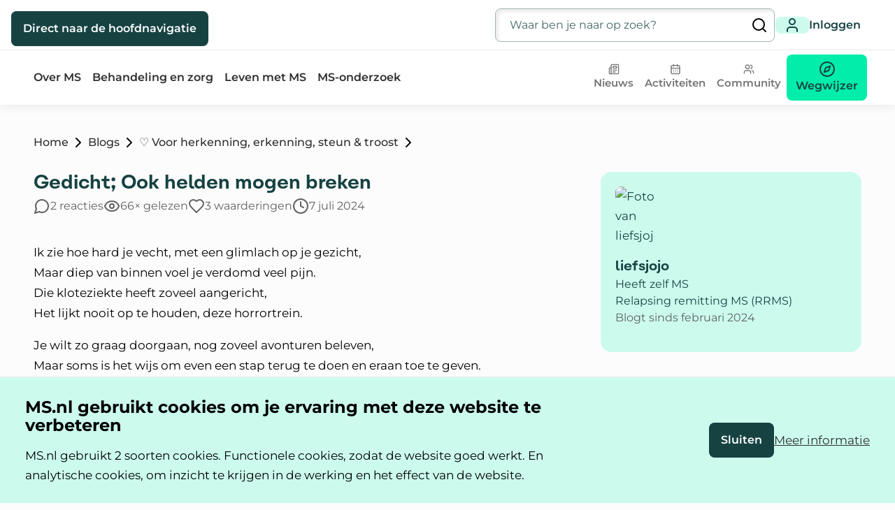

--- FILE ---
content_type: text/html;charset=utf-8
request_url: https://www.ms.nl/blogs/9b57410d-2e4a-4993-872a-0f355f80b314/9c766447-34f9-491a-9e70-b054a8d8ea9e
body_size: 238371
content:
<!DOCTYPE html><html  lang="nl"><head><meta charset="utf-8"><meta name="viewport" content="width=device-width, initial-scale=1"><title>Gedicht; Ook helden mogen breken - ♡ Voor herkenning, erkenning, steun &amp; troost - MS.nl</title><style>.header{background-color:#fff;box-shadow:0 0 1rem #0000001a;display:grid;grid-template-columns:[viewport-start] 1.25rem [content-start] minmax(0,1fr) [content-end] 1.25rem [viewport-end];z-index:10}@media print{.header{margin-bottom:1.5rem}}.header>*{grid-column:content-start/content-end}@media(min-width:48em){.header{-moz-column-gap:2rem;column-gap:2rem;grid-template-columns:[viewport-start] minmax(1rem,1fr) [content-start] repeat(12,[c] minmax(0,5rem)) [c content-end] minmax(1rem,1fr) [viewport-end]}}.header__topbar{align-items:center;border-bottom:1px solid #ebebeb;display:grid;grid-column:viewport-start/viewport-end;grid-template-columns:[viewport-start] 1.25rem [content-start] minmax(0,1fr) [content-end] 1.25rem [viewport-end];height:4.5rem;justify-content:space-between;padding:.75rem 0}.header__topbar>*{grid-column:content-start/content-end}@media(min-width:48em){.header__topbar{-moz-column-gap:2rem;column-gap:2rem;grid-template-columns:[viewport-start] minmax(1rem,1fr) [content-start] repeat(12,[c] minmax(0,5rem)) [c content-end] minmax(1rem,1fr) [viewport-end]}}.header__navbar{grid-column:content-start/content-end}@media print{.header__navbar{display:none!important}}.region-header-navbar{background-color:#fff;display:flex;flex-direction:column;inset:0;padding:1.5rem;position:fixed;transform:translate(100%);transition:transform .25s,visibility .25s;visibility:hidden}@media(min-width:64em){.region-header-navbar{padding:.375rem 0;position:static;transform:none;visibility:visible}}.region-header-navbar__content{display:flex;flex-direction:column;gap:1rem;height:100%;position:relative}@media(min-width:64em){.region-header-navbar__content{align-items:center;flex-direction:row;gap:0;justify-content:space-between;margin:0 -.5rem}}@media(min-width:48em){.region-header-navbar__usernavigation{display:none}}.region-header-navbar__search{display:block}@media(min-width:64em){.region-header-navbar__search{display:none}}.region-header-navbar__close{align-self:flex-end;background-color:transparent;border:1px solid transparent;border-radius:.5rem;color:#000;cursor:pointer;font-family:Montserrat,sans-serif;font-size:1rem;font-weight:600;line-height:1.5;min-height:1.5rem;padding:0;position:absolute;right:0;top:0}.region-header-navbar__close.button--focus,.region-header-navbar__close:focus{color:#000}.region-header-navbar__close.button--hover,.region-header-navbar__close:hover{background-color:transparent;color:#000}.region-header-navbar__close.button--disabled,.region-header-navbar__close:disabled,.region-header-navbar__close[disabled]{background-color:#ebebeb}@media(min-width:85.375em){.region-header-navbar__close{font-size:1.063rem;line-height:1.412}}.region-header-navbar__close.button--hover,.region-header-navbar__close:hover{text-decoration:underline}.region-header-navbar__close.button--disabled,.region-header-navbar__close:disabled,.region-header-navbar__close[disabled]{background-color:transparent;color:#616161}.region-header-navbar__close.button--disabled.button--hover,.region-header-navbar__close.button--disabled:hover,.region-header-navbar__close:disabled.button--hover,.region-header-navbar__close:disabled:hover,.region-header-navbar__close[disabled].button--hover,.region-header-navbar__close[disabled]:hover{text-decoration:none}@media(min-width:64em){.region-header-navbar__close{display:none}}.region-header-topbar__content{align-items:center;display:flex;gap:2rem;justify-content:space-between;position:relative}.region-header-topbar__sitebranding{display:flex}.region-header-topbar__logo{height:2.375rem}@media(min-width:64em){.region-header-topbar__logo{height:2.5rem}}.region-header-topbar--active~.region-header-navbar{transform:translate(0);visibility:visible}.region-header-topbar__search{display:none}@media(min-width:64em){.region-header-topbar__search{display:block}}.region-header-topbar__hamburger{background-color:transparent;border:1px solid transparent;border-radius:.5rem;color:#000;cursor:pointer;font-family:Montserrat,sans-serif;font-size:1rem;font-weight:600;line-height:1.5;padding:0}.region-header-topbar__hamburger.button--focus,.region-header-topbar__hamburger:focus{color:#000}.region-header-topbar__hamburger.button--hover,.region-header-topbar__hamburger:hover{background-color:transparent;color:#000}.region-header-topbar__hamburger.button--disabled,.region-header-topbar__hamburger:disabled,.region-header-topbar__hamburger[disabled]{background-color:#ebebeb}@media(min-width:85.375em){.region-header-topbar__hamburger{font-size:1.063rem;line-height:1.412}}.region-header-topbar__hamburger.button--hover,.region-header-topbar__hamburger:hover{text-decoration:underline}.region-header-topbar__hamburger.button--disabled,.region-header-topbar__hamburger:disabled,.region-header-topbar__hamburger[disabled]{background-color:transparent;color:#616161}.region-header-topbar__hamburger.button--disabled.button--hover,.region-header-topbar__hamburger.button--disabled:hover,.region-header-topbar__hamburger:disabled.button--hover,.region-header-topbar__hamburger:disabled:hover,.region-header-topbar__hamburger[disabled].button--hover,.region-header-topbar__hamburger[disabled]:hover{text-decoration:none}@media print{.region-header-topbar__hamburger{display:none!important}}@media(min-width:64em){.region-header-topbar__hamburger{display:none}}.region-header-topbar__usernavigation{display:none}@media(min-width:48em){.region-header-topbar__usernavigation{align-items:center;display:flex;gap:1rem}}@media(max-width:63.9375em){.region-header-topbar__usernavigation{margin-left:auto}}.nav-open{height:100vh;overflow:hidden}@media(max-width:63.9375em){.nav-open .region-header-navbar{overflow-y:auto}}</style><style>.logo-ms-nl__path--primary{fill:var(--app-logo-ms-nl-primary-color,#164242)}.logo-ms-nl__path--secondary{fill:var(--app-logo-ms-nl-secondary-color,#00edaa)}</style><style>@media(min-width:64em){.header-search-bar{margin-left:auto;width:clamp(250px,50vw,400px)}}.header-search-bar__input{margin:0;padding-right:2.5rem}.header-search-bar__button{background-color:#fff;border:none;cursor:pointer;display:flex;font-size:1.25rem;padding:0;position:absolute;right:.625rem;top:50%;transform:translateY(-50%)}.header-search-bar__form{margin-bottom:2rem;position:relative}@media(min-width:64em){.header-search-bar__form{margin-bottom:0}}.header-search-bar__form .form-field{margin:0}.header-search-bar__label{height:1px;margin:-1px;overflow:hidden;padding:0;position:absolute;width:1px;clip:rect(0,0,0,0);border:0;white-space:nowrap}</style><style>.form-field-site-search{position:relative}.form-field-site-search__input{margin-bottom:0}.form-field-site-search__input::-webkit-search-cancel-button{-webkit-appearance:none;appearance:none;background-color:#164242;height:.625rem;-webkit-mask-image:url([data-uri]);mask-image:url([data-uri]);-webkit-mask-size:.625rem .625rem;mask-size:.625rem .625rem;width:.625rem}.form-field-site-search__input--open{border-bottom-left-radius:0;border-bottom-right-radius:0}.form-field-site-search__autocomplete-results{background-color:#fff;border-bottom-left-radius:.5rem;border-bottom-right-radius:.5rem;box-shadow:0 5px 5px #0000001a;list-style-type:none;margin:0;padding:.75rem;position:absolute;top:100%;width:100%;z-index:1}.form-field-site-search__autocomplete-results-item{color:#2f2f2f;cursor:pointer;font-size:1rem;line-height:1.5;margin:0;padding:.625rem .5rem;transition:color .2s}.form-field-site-search__autocomplete-results-item--selected{background-color:#e8ecec;border-radius:.25rem;color:#164242}</style><style>@media print{.block-header-usernavigation{display:none!important}}.block-header-usernavigation__chevron{transition:transform .5s}.block-header-usernavigation--active .block-header-usernavigation__chevron{transform:rotate(-180deg)}@media(max-width:47.9375em){.block-header-usernavigation__darkmode{margin-top:1rem}}.block-header-usernavigation__login,.block-header-usernavigation__user{align-items:center;background-color:transparent;border:1px solid transparent;border-radius:.5rem;color:#000;color:#164242;display:flex;flex-direction:row;font-family:Montserrat,sans-serif;font-size:1rem;font-weight:600;gap:.75rem;line-height:1.5;padding:0;text-decoration:none}.block-header-usernavigation__login.button--focus,.block-header-usernavigation__login.button--hover,.block-header-usernavigation__login:focus,.block-header-usernavigation__login:hover,.block-header-usernavigation__user.button--focus,.block-header-usernavigation__user.button--hover,.block-header-usernavigation__user:focus,.block-header-usernavigation__user:hover{color:#000}@media(min-width:85.375em){.block-header-usernavigation__login,.block-header-usernavigation__user{font-size:1.063rem;line-height:1.412}}.block-header-usernavigation__login.button--hover,.block-header-usernavigation__login:hover,.block-header-usernavigation__user.button--hover,.block-header-usernavigation__user:hover{text-decoration:underline}.block-header-usernavigation__login.button--disabled,.block-header-usernavigation__login:disabled,.block-header-usernavigation__login[disabled],.block-header-usernavigation__user.button--disabled,.block-header-usernavigation__user:disabled,.block-header-usernavigation__user[disabled]{background-color:transparent}.block-header-usernavigation__login.button--disabled.button--hover,.block-header-usernavigation__login.button--disabled:hover,.block-header-usernavigation__login:disabled.button--hover,.block-header-usernavigation__login:disabled:hover,.block-header-usernavigation__login[disabled].button--hover,.block-header-usernavigation__login[disabled]:hover,.block-header-usernavigation__user.button--disabled.button--hover,.block-header-usernavigation__user.button--disabled:hover,.block-header-usernavigation__user:disabled.button--hover,.block-header-usernavigation__user:disabled:hover,.block-header-usernavigation__user[disabled].button--hover,.block-header-usernavigation__user[disabled]:hover{text-decoration:none}.block-header-usernavigation__login.button--focus,.block-header-usernavigation__login:focus,.block-header-usernavigation__user.button--focus,.block-header-usernavigation__user:focus{color:#164242}.block-header-usernavigation__login.button--hover,.block-header-usernavigation__login:hover,.block-header-usernavigation__user.button--hover,.block-header-usernavigation__user:hover{background-color:transparent;color:#123535}.block-header-usernavigation__login.button--disabled,.block-header-usernavigation__login:disabled,.block-header-usernavigation__login[disabled],.block-header-usernavigation__user.button--disabled,.block-header-usernavigation__user:disabled,.block-header-usernavigation__user[disabled]{background-color:#ebebeb;color:#616161}.block-header-usernavigation__login-chevron,.block-header-usernavigation__user-chevron{color:#164242;transition:transform .25s}.block-header-usernavigation__login--active .block-header-usernavigation__login-chevron,.block-header-usernavigation__login--active .block-header-usernavigation__user-chevron,.block-header-usernavigation__user--active .block-header-usernavigation__login-chevron,.block-header-usernavigation__user--active .block-header-usernavigation__user-chevron{transform:scaleY(-1)}.block-header-usernavigation__login:hover,.block-header-usernavigation__user:hover{cursor:pointer;text-decoration:underline}.block-header-usernavigation__menu{border-radius:.5rem;display:flex;flex-direction:column;gap:.75rem;height:auto;margin:1rem 0 1rem 1.25rem;overflow:hidden;transition:max-height .25s,padding .25s,visibility .25s;visibility:hidden;width:-moz-fit-content;width:fit-content;z-index:3}.block-header-usernavigation--active .block-header-usernavigation__menu{visibility:visible}@media(min-width:48em){.block-header-usernavigation__menu{background-color:#fff;box-shadow:0 5px 5px #0000001a;margin:0;padding:1rem 1.25rem;position:absolute;right:2.5rem;top:calc(100% + .5rem)}}@media(min-width:64em){.block-header-usernavigation__menu{right:0}}.block-header-usernavigation__menu--hidden{margin:0;max-height:0}@media(min-width:48em){.block-header-usernavigation__menu--hidden{padding:0 1.25rem}}</style><style>.avatar{align-items:center;aspect-ratio:1/1;background:#ccfbee;border-radius:.5rem;box-sizing:content-box;color:#164242;display:flex;justify-content:center;-o-object-fit:cover;object-fit:cover;overflow:hidden;width:2.75rem}@media(min-width:48em){.avatar{width:3.5rem}}.avatar .user-avatar__icon{height:52.9%;width:52.9%}.avatar--bordered{border:1px solid #164242}.avatar--xsmall{width:1.5rem}.avatar--medium,.avatar--small{width:2rem}@media(min-width:48em){.avatar--medium{width:3rem}}.avatar--large,.avatar--xlarge{width:4rem}@media(min-width:85.375em){.avatar--xlarge{width:5.5rem}}.avatar--xxlarge{width:7.5rem}@media(min-width:85.375em){.avatar--xxlarge{width:10rem}}.avatar--fluid{width:100%}</style><style>.block-header-mainnavigation__list{display:flex;flex-direction:column;gap:.25rem;list-style:none;margin:0;padding:0}@media(min-width:64em){.block-header-mainnavigation__list{align-items:center;flex-direction:row;gap:.5rem}}.block-header-mainnavigation__list-item a,.block-header-mainnavigation__list-item button{align-items:center;border-radius:.5rem;display:flex;padding:.75rem 1rem;position:relative;text-align:center;text-decoration:none;width:-moz-fit-content;width:fit-content}.block-header-mainnavigation__list-item a.router-link-active,.block-header-mainnavigation__list-item a:hover,.block-header-mainnavigation__list-item button.router-link-active,.block-header-mainnavigation__list-item button:hover{background-color:#ccfbee;color:#164242}.block-header-mainnavigation__list-item a:hover,.block-header-mainnavigation__list-item button:hover{text-decoration:underline}@media(min-width:64em){.block-header-mainnavigation__list-item a,.block-header-mainnavigation__list-item button{padding:.5rem}}.block-header-mainnavigation__list-item a{color:#2f2f2f;font-size:1rem;font-weight:600;line-height:1.5}@media(min-width:85.375em){.block-header-mainnavigation__list-item a{font-size:1rem;line-height:1.5}}@media(min-width:64em){.block-header-mainnavigation__list-item--home{display:none}}</style><style>.block-header-secondarynavigation__list{display:flex;flex-direction:column;gap:.25rem;list-style:none;margin:0;padding:0}@media(min-width:64em){.block-header-secondarynavigation__list{align-items:center;flex-direction:row;gap:.5rem}}.block-header-secondarynavigation__list-item a,.block-header-secondarynavigation__list-item button{align-items:center;border-radius:.5rem;padding:.75rem 1rem;position:relative;text-align:center;text-decoration:none;width:-moz-fit-content;width:fit-content}.block-header-secondarynavigation__list-item a.router-link-active,.block-header-secondarynavigation__list-item a:hover,.block-header-secondarynavigation__list-item button.router-link-active,.block-header-secondarynavigation__list-item button:hover{background-color:#ccfbee;color:#164242}.block-header-secondarynavigation__list-item a:hover,.block-header-secondarynavigation__list-item button:hover{text-decoration:underline}@media(min-width:64em){.block-header-secondarynavigation__list-item a,.block-header-secondarynavigation__list-item button{padding:.5rem}}@media(max-width:85.3125em){.block-header-secondarynavigation__list-item{flex-direction:column}}.block-header-secondarynavigation__list-item a,.block-header-secondarynavigation__list-item button{color:#757575;display:flex;font-size:.938rem;font-weight:600;gap:.625rem;line-height:1.6}.block-header-secondarynavigation__list-item a .block-header-secondarynavigation__icon,.block-header-secondarynavigation__list-item button .block-header-secondarynavigation__icon{height:1.25rem;width:1.25rem}@media(min-width:64em){.block-header-secondarynavigation__list-item a,.block-header-secondarynavigation__list-item button{flex-direction:column;height:auto}.block-header-secondarynavigation__list-item a .block-header-secondarynavigation__icon,.block-header-secondarynavigation__list-item button .block-header-secondarynavigation__icon{height:1rem;width:1rem}}@media(min-width:64em)and (max-width:85.3125em){.block-header-secondarynavigation__list-item a,.block-header-secondarynavigation__list-item button{gap:0}}@media(min-width:85.375em){.block-header-secondarynavigation__list-item a,.block-header-secondarynavigation__list-item button{flex-direction:row}.block-header-secondarynavigation__list-item a .block-header-secondarynavigation__icon,.block-header-secondarynavigation__list-item button .block-header-secondarynavigation__icon{height:1.25rem;width:1.25rem}}.block-header-secondarynavigation__list-item--profile-link a,.block-header-secondarynavigation__list-item--profile-link button{align-items:center;-webkit-appearance:none;-moz-appearance:none;appearance:none;background-color:#164242;background-color:#00edaa;border:1px solid transparent;border-radius:.5rem;color:#fff;color:#164242;cursor:pointer;display:inline-flex;font-family:Montserrat,sans-serif;font-size:1rem;font-weight:600;gap:.75rem;line-height:1.5;overflow-wrap:anywhere;padding:.75rem 1rem;text-align:center;text-decoration:none;text-shadow:none;transition:color .15s ease-in-out,background-color .15s ease-in-out,border-color .15s ease-in-out;vertical-align:middle;width:-moz-fit-content;width:fit-content;word-break:normal}.block-header-secondarynavigation__list-item--profile-link a.button--focus,.block-header-secondarynavigation__list-item--profile-link a:focus,.block-header-secondarynavigation__list-item--profile-link button.button--focus,.block-header-secondarynavigation__list-item--profile-link button:focus{color:#fff}.block-header-secondarynavigation__list-item--profile-link a.button--hover,.block-header-secondarynavigation__list-item--profile-link a:hover,.block-header-secondarynavigation__list-item--profile-link button.button--hover,.block-header-secondarynavigation__list-item--profile-link button:hover{background-color:#143b3b;color:#fff}@media(min-width:85.375em){.block-header-secondarynavigation__list-item--profile-link a,.block-header-secondarynavigation__list-item--profile-link button{font-size:1.063rem;line-height:1.412}}.block-header-secondarynavigation__list-item--profile-link a .lucide,.block-header-secondarynavigation__list-item--profile-link button .lucide{flex-shrink:0;height:1rem;width:1rem}@media(min-width:64em){.block-header-secondarynavigation__list-item--profile-link a .lucide,.block-header-secondarynavigation__list-item--profile-link button .lucide{height:1.5rem;width:1.5rem}}.block-header-secondarynavigation__list-item--profile-link a.button--focus,.block-header-secondarynavigation__list-item--profile-link a:focus-visible,.block-header-secondarynavigation__list-item--profile-link button.button--focus,.block-header-secondarynavigation__list-item--profile-link button:focus-visible{outline:1px solid #164242;outline-offset:.25rem}.block-header-secondarynavigation__list-item--profile-link a.button--hover,.block-header-secondarynavigation__list-item--profile-link a:hover,.block-header-secondarynavigation__list-item--profile-link button.button--hover,.block-header-secondarynavigation__list-item--profile-link button:hover{text-decoration:none}.block-header-secondarynavigation__list-item--profile-link a:disabled,.block-header-secondarynavigation__list-item--profile-link a[disabled],.block-header-secondarynavigation__list-item--profile-link button:disabled,.block-header-secondarynavigation__list-item--profile-link button[disabled]{cursor:not-allowed}.block-header-secondarynavigation__list-item--profile-link a.button--focus,.block-header-secondarynavigation__list-item--profile-link a:focus,.block-header-secondarynavigation__list-item--profile-link button.button--focus,.block-header-secondarynavigation__list-item--profile-link button:focus{color:#164242}.block-header-secondarynavigation__list-item--profile-link a.button--hover,.block-header-secondarynavigation__list-item--profile-link a:hover,.block-header-secondarynavigation__list-item--profile-link button.button--hover,.block-header-secondarynavigation__list-item--profile-link button:hover{background-color:#00d599;color:#164242}.block-header-secondarynavigation__list-item--profile-link a.button--disabled,.block-header-secondarynavigation__list-item--profile-link a:disabled,.block-header-secondarynavigation__list-item--profile-link a[disabled],.block-header-secondarynavigation__list-item--profile-link button.button--disabled,.block-header-secondarynavigation__list-item--profile-link button:disabled,.block-header-secondarynavigation__list-item--profile-link button[disabled]{background-color:#ebebeb;color:#616161}@media(min-width:64em)and (max-width:85.3125em){.block-header-secondarynavigation__list-item--profile-link a,.block-header-secondarynavigation__list-item--profile-link button{gap:0;padding:.5rem .75rem}}@media(min-width:85.375em){.block-header-secondarynavigation__list-item--profile-link{margin-left:.75rem}}</style><style>.styled-overlay-modal{align-items:center;display:flex;justify-content:flex-end}.styled-overlay-modal-content{background:#fff;border-radius:.25rem;display:flex;flex-direction:column;height:100%;overflow-y:auto;padding:1.5rem;width:100vw}@media(min-width:48em){.styled-overlay-modal-content{padding:2rem;width:60vw}}.overlay-modal{max-width:30rem;position:relative;width:100%}@media(min-width:64em){.overlay-modal{margin-left:4rem}}@media(min-width:85.375em){.overlay-modal{max-width:40rem}}.overlay-modal__accent{align-items:center;color:#00be88;display:inline-flex;font-weight:700;gap:.5rem}.overlay-modal__accent-icon{height:1em;width:1em}.overlay-modal__cross{background-color:#fff;border:none;cursor:pointer;float:right}.overlay-modal__cross-icon{color:#2f2f2f;pointer-events:none}.overlay-modal__submit{margin:2rem 0}</style><style>.vfm--fixed{position:fixed}.vfm--absolute{position:absolute}.vfm--inset{inset:0}.vfm--overlay{background-color:#00000080;z-index:-1}.vfm--prevent-none{pointer-events:none}.vfm--prevent-auto{pointer-events:auto}.vfm--outline-none:focus{outline:none}@keyframes fade-in{0%{opacity:0}to{opacity:1}}@keyframes fade-out{0%{opacity:1}to{opacity:0}}.vfm-fade-enter-active{animation:fade-in .3s ease}.vfm-fade-leave-active{animation:fade-out .3s ease}.vfm-bounce-back{transition-duration:.3s;transition-property:transform}.vfm-slide-down-enter-active,.vfm-slide-down-leave-active,.vfm-slide-up-enter-active,.vfm-slide-up-leave-active{transition:transform .3s ease}.vfm-slide-down-enter-from,.vfm-slide-down-leave-to{transform:translateY(100vh)!important}.vfm-slide-up-enter-from,.vfm-slide-up-leave-to{transform:translateY(-100vh)!important}.vfm-slide-left-enter-active,.vfm-slide-left-leave-active,.vfm-slide-right-enter-active,.vfm-slide-right-leave-active{transition:transform .3s ease}.vfm-slide-right-enter-from,.vfm-slide-right-leave-to{transform:translate(100vw)!important}.vfm-slide-left-enter-from,.vfm-slide-left-leave-to{transform:translate(-100vw)!important}.vfm-swipe-banner-back,.vfm-swipe-banner-forward{bottom:0;position:fixed;top:0;width:27px;z-index:10}.vfm-swipe-banner-back{left:0}.vfm-swipe-banner-forward{right:0}</style><style>@charset "UTF-8";.blog-post-page:has(.blog-post-page__related-content){padding-bottom:0}.blog-post-page__wrapper{display:grid;grid-template-columns:[viewport-start] 1.25rem [content-start] minmax(0,1fr) [content-end] 1.25rem [viewport-end];padding-top:2rem}.blog-post-page__wrapper>*{grid-column:content-start/content-end}@media(min-width:48em){.blog-post-page__wrapper{-moz-column-gap:2rem;column-gap:2rem;grid-template-columns:[viewport-start] minmax(1rem,1fr) [content-start] repeat(12,[c] minmax(0,5rem)) [c content-end] minmax(1rem,1fr) [viewport-end]}.blog-post-page__content{grid-column:content-start/span 8}}.blog-post-page__body img{border-radius:.5rem;max-width:100%}.blog-post-page__body blockquote{margin:0 0 1rem;overflow-wrap:anywhere;padding:0;position:relative;text-align:center;text-align:left;width:65%;width:auto;word-break:normal}.blog-post-page__body blockquote p:not([class]){font-size:1.25rem;font-weight:500;line-height:1.2;margin:0}@media(min-width:85.375em){.blog-post-page__body blockquote p:not([class]){font-size:1.5rem;line-height:1.333}}.blog-post-page__body blockquote:after,.blog-post-page__body blockquote:before{color:#00edaa;content:"";display:inline-block;font-size:3.5rem;font-style:italic;font-weight:500;left:0;line-height:1;position:absolute;text-align:center;width:100%}@media(min-width:85.375em){.blog-post-page__body blockquote:after,.blog-post-page__body blockquote:before{font-size:3rem}}.blog-post-page__body blockquote:before{content:"“";top:0}.blog-post-page__body blockquote:after{content:"”"}.blog-post-page__body blockquote p:not([class]){display:inline;font-size:1.063rem;line-height:1.75}@media(min-width:85.375em){.blog-post-page__body blockquote p:not([class]){font-size:1.188rem;line-height:1.789}}.blog-post-page__body blockquote:after,.blog-post-page__body blockquote:before{line-height:.2;position:unset;vertical-align:bottom;width:auto}.blog-post-page__body blockquote:before{margin-right:.5rem}.blog-post-page__body blockquote:after{margin-left:.25rem}.blog-post-page__title{align-items:center;display:flex;gap:1rem;margin-bottom:.5rem}.blog-post-page__meta{color:#616161;display:flex;flex-wrap:wrap;font-size:1rem;gap:1.5rem;line-height:1.5;margin-bottom:2.5rem}@media(min-width:85.375em){.blog-post-page__meta{font-size:1.125rem;line-height:1.556}}.blog-post-page__meta span{align-items:center;display:inline-flex;gap:.5rem}.blog-post-page__tag{background-color:#164242;border-radius:.25rem;color:#fff;font-size:1rem;line-height:1.5;padding:.125rem .5rem;text-transform:uppercase;white-space:nowrap}@media(min-width:85.375em){.blog-post-page__tag{font-size:1.125rem;line-height:1.556}}.blog-post-page__back-link{margin-bottom:1.5rem}.blog-post-page__aside{display:contents}.blog-post-page__aside>*{grid-column:content-start/content-end}@media(min-width:48em){.blog-post-page__aside{display:block;grid-column:c 9/content-end}}@media(min-width:85.375em){.blog-post-page__aside{grid-column:c 10/content-end}}.blog-post-page__edit-button{grid-row:2;margin-bottom:1.5rem}@media(min-width:48em){.blog-post-page__edit-button{grid-row:initial}}.blog-post-page__footer{border-top:1px solid #d3d3d3;display:flex;margin-top:1.5rem;padding:1.5rem 0}@media(min-width:48em){.blog-post-page__footer{justify-content:flex-end}.blog-post-page__footer>*{max-width:50%}}.blog-post-page__footer-next{padding:1.5rem 0;width:100%}@media(min-width:48em){.blog-post-page__footer-next{padding:1.5rem 2.5rem}}@media(min-width:85.375em){.blog-post-page__footer-next{padding:2.5rem 4.5rem}}.blog-post-page__footer-next>h2{font-family:Carbona,sans-serif;font-size:1.25rem;font-weight:700;line-height:1.1}@media(min-width:85.375em){.blog-post-page__footer-next>h2{font-size:1.5rem;line-height:1.333}}.blog-post-page__comments{margin:1rem 0 2rem}.blog-post-page__actions{border-bottom:1px solid #e0e0e0;display:flex;flex-wrap:wrap;gap:1rem;margin-bottom:2.25rem;margin-top:2rem;padding-bottom:2.25rem}.blog-post-page__action{align-items:center;-webkit-appearance:none;-moz-appearance:none;appearance:none;background-color:#164242;background-color:#fff;border:1px solid #d3d3d3;border-radius:.5rem;color:#fff;color:#000;cursor:pointer;display:inline-flex;font-family:Montserrat,sans-serif;font-size:1rem;font-weight:600;gap:.75rem;line-height:1.5;overflow-wrap:anywhere;padding:.75rem 1rem;text-align:center;text-decoration:none;text-shadow:none;transition:color .15s ease-in-out,background-color .15s ease-in-out,border-color .15s ease-in-out;vertical-align:middle;width:-moz-fit-content;width:fit-content;word-break:normal}.blog-post-page__action.button--focus,.blog-post-page__action:focus{color:#fff}.blog-post-page__action.button--hover,.blog-post-page__action:hover{background-color:#143b3b;color:#fff}@media(min-width:85.375em){.blog-post-page__action{font-size:1.063rem;line-height:1.412}}.blog-post-page__action .lucide{flex-shrink:0;height:1rem;width:1rem}@media(min-width:64em){.blog-post-page__action .lucide{height:1.5rem;width:1.5rem}}.blog-post-page__action.button--focus,.blog-post-page__action:focus-visible{outline:1px solid #164242;outline-offset:.25rem}.blog-post-page__action.button--hover,.blog-post-page__action:hover{text-decoration:none}.blog-post-page__action:disabled,.blog-post-page__action[disabled]{cursor:not-allowed}.blog-post-page__action.button--focus,.blog-post-page__action:focus{color:#000}.blog-post-page__action.button--hover,.blog-post-page__action:hover{background-color:#f5f5f5;color:#000}.blog-post-page__action.button--disabled,.blog-post-page__action:disabled,.blog-post-page__action[disabled]{background-color:#ebebeb;color:#616161}.blog-post-page__related-content-wrapper{display:grid;grid-template-columns:[viewport-start] 1.25rem [content-start] minmax(0,1fr) [content-end] 1.25rem [viewport-end]}.blog-post-page__related-content-wrapper>*{grid-column:content-start/content-end}@media(min-width:48em){.blog-post-page__related-content-wrapper{-moz-column-gap:2rem;column-gap:2rem;grid-template-columns:[viewport-start] minmax(1rem,1fr) [content-start] repeat(12,[c] minmax(0,5rem)) [c content-end] minmax(1rem,1fr) [viewport-end];padding-bottom:1rem;padding-top:1rem}}.blog-post-page__related-content{background-color:#ccfbee;border-radius:1.5rem;margin:-1rem;padding:2rem;width:calc(100% + 2rem)}@media(min-width:48em){.blog-post-page__related-content{margin:0 -2rem -3rem;padding:4rem 4rem 3rem;width:unset}}</style><style>.pre-footer{background:linear-gradient(180deg,transparent 0,transparent 50%,#e6fdf7 0,#e6fdf7);display:grid;grid-template-columns:[viewport-start] 1.25rem [content-start] minmax(0,1fr) [content-end] 1.25rem [viewport-end]}.pre-footer>*{grid-column:content-start/content-end}@media(min-width:48em){.pre-footer{-moz-column-gap:2rem;column-gap:2rem;grid-template-columns:[viewport-start] minmax(1rem,1fr) [content-start] repeat(12,[c] minmax(0,5rem)) [c content-end] minmax(1rem,1fr) [viewport-end]}}@media print{.pre-footer{display:none!important}}.pre-footer__container{background-color:#164242;border-radius:1rem;color:#fff;display:flex;flex-flow:column;gap:1.5rem;justify-content:space-between;padding:1rem}@media(min-width:64em){.pre-footer__container{flex-flow:wrap;padding:2.5rem 3.5rem}}.pre-footer__content{display:flex;flex-direction:column;position:relative}.pre-footer__title{font-family:Carbona,sans-serif;font-size:1.25rem;font-weight:700;line-height:1.1;margin-bottom:.5rem;margin-top:0}@media(min-width:85.375em){.pre-footer__title{font-size:1.5rem;line-height:1.333}}.pre-footer__description{font-size:1rem;line-height:1.5;margin:0}@media(min-width:85.375em){.pre-footer__description{font-size:1.125rem;line-height:1.556}}.pre-footer__form{-moz-column-gap:.5rem;column-gap:.5rem;display:flex;flex-flow:wrap;flex-grow:1;row-gap:1.5rem}.pre-footer__form>*{align-self:center}.pre-footer__form .form-field-email{flex-grow:1;margin:0;max-width:24rem}.pre-footer__form .form-field__label{height:1px;margin:-1px;overflow:hidden;padding:0;position:absolute;width:1px;clip:rect(0,0,0,0);border:0;white-space:nowrap}@media(min-width:64em){.pre-footer__form{flex-flow:wrap;justify-content:flex-end}}</style><style>.footer{background-color:#e6fdf7;color:#164242;font-size:1rem;line-height:1.75;position:relative}@media print{.footer{display:none!important}}@media(min-width:85.375em){.footer{font-size:1.125rem;line-height:1.556}}.footer__heading{font-family:Carbona,sans-serif;font-size:1.25rem;font-weight:700;line-height:1.1}@media(min-width:85.375em){.footer__heading{font-size:1.5rem;line-height:1.333}}.footer__content{display:grid;grid-template-columns:[viewport-start] 1.25rem [content-start] minmax(0,1fr) [content-end] 1.25rem [viewport-end];padding:1rem 1rem 3rem;position:relative;z-index:1}.footer__content>*{grid-column:content-start/content-end}@media(min-width:48em){.footer__content{-moz-column-gap:2rem;column-gap:2rem;grid-template-columns:[viewport-start] minmax(1rem,1fr) [content-start] repeat(12,[c] minmax(0,5rem)) [c content-end] minmax(1rem,1fr) [viewport-end]}}.footer__content:after{background-image:url("data:image/svg+xml;charset=utf-8,%3Csvg xmlns='http://www.w3.org/2000/svg' fill='none' viewBox='0 0 1097 216'%3E%3Cpath fill='%2300edaa' d='M55.62 173.469c6.37 23.83 25.63 86.98 58.63 122.99H94.68c-23.41-30.24-40.08-74.06-49.24-103.69C16 231.5-53.01 271.599-88.89 296.459H-118c12.36-6.42 24.2-14.3 35.1-23.45C-46 248.5 18.5 215 35.75 174.629c.73-4.83 4.64-8.4 9.51-8.67 4.85-.28 9.1 2.82 10.36 7.51M881.48 70.43c10.22 2.42 19.94 4.46 29.74 6.26l2.71-14.75c-9.54-1.75-19.03-3.75-29-6.1l-3.45 14.6zM999.329 70.08c-7.48 0-15.159-.21-22.839-.62l-.801 14.98c7.95.43 15.9.64 23.65.64q3.421 0 6.871-.06l-.25-15c-2.22.04-4.43.05-6.621.05zM928.221 79.53c10.15 1.53 20.32 2.77 30.23 3.66l1.35-14.94a504 504 0 0 1-29.34-3.55zM1045.12 67.362a362 362 0 0 1-22.5 2.04l.89 14.97c7.9-.47 15.78-1.19 23.43-2.13l-1.83-14.89z'/%3E%3Cpath fill='%2300edaa' fill-rule='evenodd' d='M649.687 144.805c-4.013 5.115-8.945 9.809-15.438 11.85-20.457 6.429-34.844-4.405-47.821-14.177a621 621 0 0 0-2.536-1.903c-14.155-10.556-29.806-21.26-56.198-20.578-12.677.328-25.726 5.384-39.39 13.492-13.662 8.107-27.281 18.854-41.192 29.939l-1.544 1.23c-13.237 10.552-26.778 21.346-40.233 29.55C391.383 202.714 376.652 209 361.5 209c-28.117 0-46.12-8.435-63.47-19.263-4.048-2.526-8.003-5.136-12.015-7.783-13.116-8.654-26.829-17.703-46.3-25.491-23.045-9.218-46.383-3.096-70.623 12.588-24.347 15.754-48.261 40.324-71.586 65.541l-11.012-10.185c23.22-25.103 48.307-51.033 74.449-67.949 26.249-16.985 54.888-25.703 84.343-13.922 21.03 8.412 36.368 18.544 49.654 27.319 3.818 2.522 7.466 4.932 11.031 7.157C321.871 186.934 337.118 194 361.5 194c11.099 0 22.993-4.653 36.026-12.599 12.631-7.702 25.514-17.97 39.034-28.745l1.204-.959c13.776-10.978 28.189-22.387 42.886-31.108 14.695-8.72 30.334-15.165 46.656-15.587 31.609-.817 50.708 12.478 65.553 23.548l.88.657c14.791 11.034 23.065 17.207 36.013 13.138 2.257-.71 4.871-2.64 8.134-6.799 3.248-4.14 6.49-9.623 10.369-16.375l1.18-2.058c7.374-12.871 16.6-28.972 30.682-43.148 15.024-15.125 35.458-27.983 64.933-33.373 29.31-5.361 67.138-3.263 116.972 10.685l-4.043 14.445c-48.416-13.551-83.838-15.202-110.231-10.375-26.229 4.797-43.951 16.063-56.989 29.189-12.653 12.737-21.002 27.294-28.496 40.36l-1.001 1.746c-3.786 6.591-7.547 13.03-11.575 18.163' clip-rule='evenodd'/%3E%3C/svg%3E");background-position:calc(50% - 5rem) bottom;background-repeat:no-repeat;background-size:auto 100%;bottom:0;content:"";height:10rem;margin:auto;position:absolute;transform:scaleX(-1);transition:background-position .15s ease-in-out;width:100%;z-index:-1}@media(min-width:40em){.footer__content:after{background-position:calc(50% + 26rem) bottom;height:15rem;transform:scaleX(1)}}@media(min-width:48em){.footer__content:after{background-position:calc(50% + 30rem) bottom}}@media(min-width:64em){.footer__content:after{background-position:calc(50% + 40rem) bottom}}@media(min-width:85.375em){.footer__content:after{background-position:calc(50% + 20rem) bottom}}.footer__content ul{list-style:none;margin:0;padding:0}.footer__content ul li{margin-bottom:1.25rem}.footer__content a{color:#000;text-decoration:none}.footer__content a:hover{color:#164242;text-decoration:underline}.footer__content a:focus,.footer__content a:focus-visible{border-radius:.125rem;outline:1px solid #164242;outline-offset:.5rem}.footer__content .brand__logo{height:2.5rem;max-width:11rem}.footer__content .brand__logo *{transition:fill .25s ease-in-out}.footer__content .brand__logo:not(:hover) *{fill:#164242}.footer__content .brand__logo--jdrf{height:2.2rem}.footer__content .footer-social-media{padding:1rem 0}@media(min-width:48em){.footer__content .footer-social-media{padding:2rem 0}}.footer__content .footer-social-media__items{display:flex;flex-flow:wrap;gap:1rem}.footer__content .footer-social-media__item{margin:0}.footer__content .footer-social-media__item-link .footer-social-media__icon{background:radial-gradient(circle at center,#00edaa 0,#00edaa 70%,transparent 71%);box-sizing:content-box;color:#164242;height:1rem;padding:.5rem;position:relative;width:1rem}.footer__content .footer-social-media__item-link .footer-social-media__icon:hover{background:radial-gradient(circle at center,#00d599 0,#00d599 70%,transparent 71%)}@media(min-width:64em){.footer__content .footer-social-media__item-link .footer-social-media__icon{height:1.25rem;padding:.75rem;width:1.25rem}}.footer__content .footer-social-media__item-link{display:flex}.footer__content .footer-social-media__item-label{height:1px;margin:-1px;overflow:hidden;padding:0;position:absolute;width:1px;clip:rect(0,0,0,0);border:0;white-space:nowrap}@media(min-width:48em){.footer__content{row-gap:7rem}.footer__content .footer__on{grid-column:content-start/span 6}.footer__content .footer__on ul{-moz-column-count:2;column-count:2;-moz-column-gap:2rem;column-gap:2rem}.footer__content .footer__quick-links{grid-column:c 7/span 3}.footer__content .footer__about{grid-column:c 10/span 3}.footer__content .footer__about,.footer__content .footer__on,.footer__content .footer__quick-links{margin-top:1rem}.footer__content .footer__partners{grid-column:content-start/span 6}.footer__content .footer__brand{align-items:flex-end;display:flex;grid-column:c 11/span 2;height:100%;justify-content:flex-end}}.footer__brand-logo{height:2.5rem}.footer__brand{margin-top:5rem}@media(min-width:48em){.footer__brand{margin-bottom:2.75rem;margin-top:0}}.footer__about,.footer__quick-links{margin-top:2rem}.footer__partners ul{align-items:center;display:flex;flex:1;flex-flow:row wrap;gap:1rem 3rem;list-style:none;margin:0;padding:0}.footer__partners ul li{margin:0}.footer__partners .footer__partners-initiative{font-weight:700}</style><style>.cookie-bar{align-items:center;background-color:#ccfbee;border-top:1px solid #e2e8f0;bottom:0;display:flex;gap:1rem;justify-content:space-between;left:0;padding:.625rem 2.25rem;position:fixed;right:0;z-index:1000}@media(max-width:47.9375em){.cookie-bar{flex-direction:column;padding:1.25rem 1.875rem}}.cookie-bar__body{flex:2}.cookie-bar__body p{margin:1rem 0}.cookie-bar__heading{font-size:1.5rem;line-height:1.1;margin-bottom:0}@media(max-width:47.9375em){.cookie-bar__heading{font-size:1.25rem}}.cookie-bar__actions{align-items:center;display:flex;flex:1;flex-wrap:wrap;gap:1rem;justify-content:flex-end}@media(max-width:47.9375em){.cookie-bar__actions{justify-content:flex-start;width:100%}}.cookie-bar__actions a{align-items:center;color:#2f2f2f}.cookie-bar__actions a:hover{color:#2f2f2f;text-decoration:none}</style><style>.logo-nationaal-ms-fonds__path--primary{fill:#ed6009}.logo-nationaal-ms-fonds__path--secondary{fill:#797979}</style><style>.logo-ms-vereniging__path--primary{fill:#ec404c}.logo-ms-vereniging__path--secondary{fill:#2d487a}</style><style>.logo-ms-research__path--primary{fill:#15213a}.logo-ms-research__path--secondary{fill:#f46b36}</style><style>.breadcrumb{margin-bottom:1rem}@media print{.breadcrumb{display:none!important}}@media(min-width:48em){.breadcrumb{margin-bottom:1.25rem}}.breadcrumb__list{display:flex;flex-wrap:wrap;list-style:none;margin:0;padding:.625rem 0}@media(min-width:48em){.breadcrumb__list{padding:.625rem 0}}@media(min-width:85.375em){.breadcrumb__list{padding:.438rem 0}}.breadcrumb__item{align-items:center;display:flex;position:relative}.breadcrumb__item,.breadcrumb__link{font-size:1rem;font-weight:500;line-height:1.5}.breadcrumb__link{text-decoration:none;transition:color .25s}.breadcrumb__link:hover{color:#164242;text-decoration:underline}.breadcrumb__item-divider{margin:0 .125rem}.breadcrumb__item a{color:#2f2f2f;text-decoration:none}.breadcrumb__item a:hover{color:#164242;text-decoration:underline}.breadcrumb__item--highlighted{color:#00be88;font-weight:700;gap:.625rem}</style><style>.tip-tap-content__error{color:#f74141;font-style:italic}</style><style>.comment-button__button .comment-button__icon--focus{display:none}.comment-button__button--icon-only .comment-button__label{height:1px;margin:-1px;overflow:hidden;padding:0;position:absolute;width:1px;clip:rect(0,0,0,0);border:0;white-space:nowrap}.comment-button__button:focus .comment-button__icon--normal,.comment-button__button:hover .comment-button__icon--normal{display:none}.comment-button__button:focus .comment-button__icon--focus,.comment-button__button:hover .comment-button__icon--focus{display:block}</style><style>.modal__button-group{display:flex;flex-direction:column}@media(min-width:48em){.modal__button-group{flex-direction:row}}</style><style>.modal{position:relative}@media(min-width:48em){.modal{max-width:75vw}}.modal__cross{background-color:#fff;border:none;cursor:pointer;float:right;padding:0}.modal__cross-icon{pointer-events:none}.modal__title{margin-top:0}.modal__button-group{gap:1em}.modal__button-icon{margin-right:.5rem;vertical-align:middle}.modal p{margin:0 0 1rem}.styled-modal{align-items:center;display:flex;justify-content:center}.styled-modal-content{background:#fff;border-radius:.25rem;display:flex;flex-direction:column;padding:2rem}</style><style>.like-button__button .like-button__icon--focus{display:none}.like-button__button .like-button__icon--liked{fill:#00edaa}.like-button__button--icon-only .like-button__label{height:1px;margin:-1px;overflow:hidden;padding:0;position:absolute;width:1px;clip:rect(0,0,0,0);border:0;white-space:nowrap}.like-button__button:focus .like-button__icon--normal,.like-button__button:hover .like-button__icon--normal{display:none}.like-button__button:focus .like-button__icon--focus,.like-button__button:hover .like-button__icon--focus{display:block}.like-button__button:disabled{color:#616161;cursor:not-allowed;opacity:.65}.like-button__button:not(:disabled){cursor:pointer}</style><style>.comment-overview{display:flex;flex-direction:column;gap:1rem;scroll-margin-top:1rem}.comment-overview__header{align-items:center;display:flex;flex-flow:wrap;justify-content:space-between}.comment-overview__title{margin:0}.comment-overview .comment-card{border-bottom:1px solid #e0e0e0;margin-bottom:2.25rem;padding-bottom:2.25rem}.comment-overview__footer{display:flex;flex-flow:wrap;justify-content:flex-end}@media(min-width:64em){.comment-overview__comment-container{margin-top:2.25rem}}</style><style>.profile-teaser{background-color:#ccfbee;border:1px solid transparent;border-radius:1rem;color:#164242;height:-moz-fit-content;height:fit-content;padding:1.25rem;width:-moz-fit-content;width:fit-content}@media(min-width:64em){.profile-teaser{width:auto}}.profile-teaser__avatar{margin-bottom:1rem}.profile-teaser__username{color:#164242;font-family:Carbona,sans-serif;font-size:1.25rem;font-weight:700;line-height:1.1;margin-bottom:.5rem;overflow-wrap:anywhere;text-decoration:none;word-break:normal}@media(min-width:85.375em){.profile-teaser__username{font-size:1.5rem;line-height:1.333}}.profile-teaser__username:hover{color:#164242;text-decoration:underline}.profile-teaser__date,.profile-teaser__illness,.profile-teaser__illness-relation{font-size:1rem;line-height:1.5;margin:0;overflow-wrap:anywhere;word-break:normal}@media(min-width:85.375em){.profile-teaser__date,.profile-teaser__illness,.profile-teaser__illness-relation{font-size:1.125rem;line-height:1.556}}.profile-teaser__date{color:#616161}.profile-teaser__actions{margin-top:1rem}</style><style>.blog-details{margin-top:1.5rem}.blog-details p{margin:.5rem 0}.blog-details__name{font-family:Carbona,sans-serif;font-size:1.25rem;font-weight:700;line-height:1.1;margin-bottom:0}@media(min-width:85.375em){.blog-details__name{font-size:1.5rem;line-height:1.333}}.blog-details__name a{color:#164242;text-decoration:none}.blog-details__name a:hover{color:#164242;text-decoration:underline}</style><style>.blog-post-teaser{background-color:#fff;border:1px solid #d3d3d3;border-radius:1rem;cursor:pointer;padding:1rem;position:relative;transition:transform .2s ease,box-shadow .2s ease}.blog-post-teaser__meta{-moz-column-gap:1rem;column-gap:1rem;display:flex;flex-flow:column;row-gap:.5rem}.blog-post-teaser__meta>*{font-size:1rem;line-height:1.5;margin:0;padding-left:1.5rem;position:relative}@media(min-width:85.375em){.blog-post-teaser__meta>*{font-size:1.125rem;line-height:1.556}}.blog-post-teaser__meta>* svg{height:1em;left:0;position:absolute;top:.25em;width:1em}.blog-post-teaser:hover{box-shadow:0 5px 15px #00000026}.blog-post-teaser:hover .blog-post-teaser__title-icon{transform:translate(.5rem)}.blog-post-teaser:focus,.blog-post-teaser:focus-within{outline:1px solid #164242;outline-offset:.25rem}@media(min-width:64em){.blog-post-teaser{padding:1.5rem}}.blog-post-teaser__title{align-items:center;font-family:Carbona,sans-serif;font-size:1.25rem;font-weight:700;gap:.75rem;line-height:1.1;margin-bottom:.5rem;margin-top:0}@media(min-width:85.375em){.blog-post-teaser__title{font-size:1.5rem;line-height:1.333}}.blog-post-teaser__icon,.blog-post-teaser__title-icon{align-self:center;color:#00edaa}.blog-post-teaser__title-icon{transition:transform .15s ease-in-out}.blog-post-teaser__description{margin:0}.blog-post-teaser__link:focus-visible{outline:none}.blog-post-teaser__link:before{content:"";display:block;inset:0;position:absolute}.blog-post-teaser__link:focus{outline:none}.blog-post-teaser__link span{height:1px;margin:-1px;overflow:hidden;padding:0;position:absolute;width:1px;clip:rect(0,0,0,0);border:0;white-space:nowrap}.blog-post-teaser:hover .blog-post-teaser__title{color:#164242}.blog-post-teaser--draft{background-color:#f5f5f5}.blog-post-teaser__title{align-items:baseline;display:flex}.blog-post-teaser__tag{background-color:#164242;border-radius:.25rem;color:#fff;font-size:1rem;line-height:1.5;padding:.125rem .5rem;text-transform:uppercase;white-space:nowrap}@media(min-width:85.375em){.blog-post-teaser__tag{font-size:1.125rem;line-height:1.556}}.blog-post-teaser__icon{transform:translateY(-.125rem)}.blog-post-teaser__summary{margin-bottom:0}.blog-post-teaser__published-at{color:#757575}</style><style>.related-content-section__title{font-size:1.063rem;font-weight:400;line-height:1.75;margin-top:0}@media(min-width:85.375em){.related-content-section__title{font-size:1.188rem;line-height:1.789}}.related-content-section__disclaimer{display:flex;flex-direction:row;font-family:Montserrat,sans-serif;font-size:.875rem;gap:.5rem;line-height:1.5}@media(min-width:85.375em){.related-content-section__disclaimer{font-size:1rem}}.related-content-section__disclaimer-icon{color:#2f2f2f}</style><style>.related-editorial-content__title{color:#164242}</style><style>.related-content{margin-top:1rem}@media(min-width:85.375em){.related-content{gap:2rem;grid-template-columns:repeat(3,1fr)}}.related-content__list{display:grid;gap:2rem;grid-template-columns:repeat(1,1fr);list-style:none;margin:0;padding:0}@media(min-width:48em){.related-content__list{flex-direction:row;grid-template-columns:repeat(3,1fr)}}.related-content__list-item{max-width:100%}@media(min-width:48em){.related-content__list-item{max-width:none}}.related-content-teaser{height:100%}.related-content__show-more{all:unset;align-items:center;background-color:transparent;border:1px solid transparent;border-radius:.5rem;color:#000;cursor:pointer;display:flex;font-family:Montserrat,sans-serif;font-size:1rem;font-weight:600;gap:.25rem;line-height:1.5;margin-bottom:1.5rem;margin-top:1rem;padding:0}.related-content__show-more.button--focus,.related-content__show-more:focus{color:#000}.related-content__show-more.button--hover,.related-content__show-more:hover{background-color:transparent;color:#000}.related-content__show-more.button--disabled,.related-content__show-more:disabled,.related-content__show-more[disabled]{background-color:#ebebeb}@media(min-width:85.375em){.related-content__show-more{font-size:1.063rem;line-height:1.412}}.related-content__show-more.button--hover,.related-content__show-more:hover{text-decoration:underline}.related-content__show-more.button--disabled,.related-content__show-more:disabled,.related-content__show-more[disabled]{background-color:transparent;color:#616161}.related-content__show-more.button--disabled.button--hover,.related-content__show-more.button--disabled:hover,.related-content__show-more:disabled.button--hover,.related-content__show-more:disabled:hover,.related-content__show-more[disabled].button--hover,.related-content__show-more[disabled]:hover{text-decoration:none}.related-content__show-more-icon{color:#164242}.fade-enter-active,.fade-leave-active{transition:opacity .3s ease-in-out,transform .3s ease-in-out}.fade-enter-from,.fade-leave-to{opacity:0}</style><style>.related-user-content__title{color:#164242;margin-top:0}</style><style>.related-content-teaser{background-color:#fff;background:#fff;border:1px solid #d3d3d3;border-radius:1rem;cursor:pointer;height:100%;padding:1rem;position:relative;transition:transform .2s ease,box-shadow .2s ease}.related-content-teaser:hover{box-shadow:0 5px 15px #00000026}.related-content-teaser:hover .related-content-teaser__title-icon{transform:translate(.5rem)}.related-content-teaser:focus,.related-content-teaser:focus-within{outline:1px solid #164242;outline-offset:.25rem}@media(min-width:64em){.related-content-teaser{padding:1.5rem}}.related-content-teaser__title{align-items:center;display:flex;font-family:Carbona,sans-serif;font-size:1.25rem;font-weight:700;gap:.75rem;line-height:1.1;margin-bottom:.5rem;margin-top:0}@media(min-width:85.375em){.related-content-teaser__title{font-size:1.5rem;line-height:1.333}}.related-content-teaser__icon{align-self:center;color:#00edaa}.related-content-teaser__title-icon{align-self:center;color:#00edaa;transition:transform .15s ease-in-out}.related-content-teaser__description{margin:0}.related-content-teaser__link:focus-visible{outline:none}.related-content-teaser__link:before{content:"";display:block;inset:0;position:absolute}.related-content-teaser__link:focus{outline:none}.related-content-teaser__link span{height:1px;margin:-1px;overflow:hidden;padding:0;position:absolute;width:1px;clip:rect(0,0,0,0);border:0;white-space:nowrap}.related-content-teaser__meta{-moz-column-gap:1rem;column-gap:1rem;display:flex;flex-flow:column;row-gap:.5rem}.related-content-teaser__meta>*{font-size:1rem;line-height:1.5;margin:0;padding-left:1.5rem;position:relative}@media(min-width:85.375em){.related-content-teaser__meta>*{font-size:1.125rem;line-height:1.556}}.related-content-teaser__meta>* svg{height:1em;left:0;position:absolute;top:.25em;width:1em}.related-content-teaser__description-text{-webkit-line-clamp:3;line-clamp:3;margin-bottom:0}.related-content-teaser__description-text,.related-content-teaser__title{display:-webkit-box;text-overflow:ellipsis;-webkit-box-orient:vertical;overflow:hidden}.related-content-teaser__title{-webkit-line-clamp:4;line-clamp:4}.related-content-teaser__type{align-items:center;display:flex;gap:.5rem;margin-bottom:.75rem}.related-content-teaser__type-label{color:#164242;flex:1;font-size:1rem;line-height:1.5}@media(min-width:85.375em){.related-content-teaser__type-label{font-size:1.125rem;line-height:1.556}}.related-content-teaser__meta{color:#164242}</style><style>.pagination{flex-wrap:wrap;font-weight:600;gap:1.25rem;margin-bottom:3rem;margin-top:1.5rem}.pagination,.pagination__list{align-items:center;display:flex}.pagination__list{flex-flow:row wrap;gap:.75rem;list-style:none;margin:0;padding:0}.pagination__item{background-color:transparent;border:none;font-family:Montserrat,sans-serif;font-size:1rem;font-weight:500;font-weight:600;line-height:1.25;outline:none}@media(min-width:85.375em){.pagination__item{font-size:1.125rem;line-height:1.333}}.pagination__item:focus{outline:.25rem solid #d0d9d9}.pagination__item--link{align-items:center;border-radius:.25rem;color:#164242;cursor:pointer;display:flex;gap:.25rem;padding:.25rem;text-decoration:none}.pagination__item--link:focus,.pagination__item--link:hover{color:#040d0d}.pagination__item--link:hover{text-decoration:underline}.pagination__item--button{align-items:center;background-color:#fff;border:1px solid #e8ecec;border-radius:.5rem;color:#164242;cursor:pointer;display:flex;justify-content:center;padding:.25rem .75rem;text-decoration:none;transition:background-color .3s,border-color .3s,box-shadow .3s,color .3s}.pagination__item--button:focus,.pagination__item--button:hover{box-shadow:.25rem .25rem .5rem #00000026;color:#040d0d;outline-offset:0}.pagination__item--button:hover{border-color:#d3d3d3}.pagination__item--active,.pagination__item--active:focus,.pagination__item--active:hover{background-color:#ccfbee;border:4px solid #ccfbee;color:#164242;outline-offset:0}</style><style>@charset "UTF-8";.comment-card{display:flex;gap:1rem;scroll-margin-top:1rem}.comment-card__image{flex-shrink:0}.comment-card img{max-width:100%}.comment-card__content{flex-grow:1;margin-top:.5rem}@media(min-width:48em){.comment-card__content{margin-top:.75rem}}.comment-card__information{display:flex;justify-content:space-between}.comment-card__username{color:#164242;font-family:Carbona,sans-serif;font-size:1.125rem;font-weight:700;line-height:1.222;padding:.063rem 0}@media(min-width:85.375em){.comment-card__username{font-size:1.25rem;line-height:1.1}}.comment-card__username--link{text-decoration:none}.comment-card__username--link:hover{color:#040d0d;text-decoration:underline}.comment-card__primary-information{align-items:center;display:flex;flex:1;flex-direction:row;justify-content:space-between;padding-right:1rem}.comment-card__secondary-information{align-items:center;color:#456868;display:flex;font-size:1rem;gap:1rem;line-height:1.5}@media(min-width:85.375em){.comment-card__secondary-information{font-size:1.125rem;line-height:1.556}}.comment-card__message{margin:0;overflow-wrap:anywhere;padding-top:1rem;white-space:pre-line;word-break:normal}.comment-card__message p{margin:0 0 1rem}.comment-card__message img{border-radius:.5rem;max-width:100%}.comment-card__message blockquote{margin:0 0 1rem;overflow-wrap:anywhere;padding:0;position:relative;text-align:center;text-align:left;width:65%;width:auto;word-break:normal}.comment-card__message blockquote p:not([class]){font-size:1.25rem;font-weight:500;line-height:1.2;margin:0}@media(min-width:85.375em){.comment-card__message blockquote p:not([class]){font-size:1.5rem;line-height:1.333}}.comment-card__message blockquote:after,.comment-card__message blockquote:before{color:#00edaa;content:"";display:inline-block;font-size:3.5rem;font-style:italic;font-weight:500;left:0;line-height:1;position:absolute;text-align:center;width:100%}@media(min-width:85.375em){.comment-card__message blockquote:after,.comment-card__message blockquote:before{font-size:3rem}}.comment-card__message blockquote:before{content:"“";top:0}.comment-card__message blockquote:after{content:"”"}.comment-card__message blockquote p:not([class]){display:inline;font-size:1.063rem;line-height:1.75}@media(min-width:85.375em){.comment-card__message blockquote p:not([class]){font-size:1.188rem;line-height:1.789}}.comment-card__message blockquote:after,.comment-card__message blockquote:before{line-height:.2;position:unset;vertical-align:bottom;width:auto}.comment-card__message blockquote:before{margin-right:.5rem}.comment-card__message blockquote:after{margin-left:.25rem}.comment-card__actions{display:flex;flex-wrap:wrap;gap:1rem}.comment-card__actions--footer{margin-top:1rem}.comment-card__action{align-items:center;-webkit-appearance:none;-moz-appearance:none;appearance:none;background-color:#164242;background-color:#fff;border:1px solid #d3d3d3;border-radius:.5rem;color:#fff;color:#000;cursor:pointer;display:inline-flex;font-family:Montserrat,sans-serif;font-size:1rem;font-weight:600;gap:.75rem;line-height:1.5;overflow-wrap:anywhere;padding:.75rem 1rem;text-align:center;text-decoration:none;text-shadow:none;transition:color .15s ease-in-out,background-color .15s ease-in-out,border-color .15s ease-in-out;vertical-align:middle;width:-moz-fit-content;width:fit-content;word-break:normal}.comment-card__action.button--focus,.comment-card__action:focus{color:#fff}.comment-card__action.button--hover,.comment-card__action:hover{background-color:#143b3b;color:#fff}@media(min-width:85.375em){.comment-card__action{font-size:1.063rem;line-height:1.412}}.comment-card__action .lucide{flex-shrink:0;height:1rem;width:1rem}@media(min-width:64em){.comment-card__action .lucide{height:1.5rem;width:1.5rem}}.comment-card__action.button--focus,.comment-card__action:focus-visible{outline:1px solid #164242;outline-offset:.25rem}.comment-card__action.button--hover,.comment-card__action:hover{text-decoration:none}.comment-card__action:disabled,.comment-card__action[disabled]{cursor:not-allowed}.comment-card__action.button--focus,.comment-card__action:focus{color:#000}.comment-card__action.button--hover,.comment-card__action:hover{background-color:#f5f5f5;color:#000}.comment-card__action.button--disabled,.comment-card__action:disabled,.comment-card__action[disabled]{background-color:#ebebeb;color:#616161}.comment-card__action--link{border-radius:.5rem;font-family:Montserrat,sans-serif;font-size:1rem;font-weight:600;line-height:1.5}.comment-card__action--link,.comment-card__action--link-button{background-color:transparent;border:1px solid transparent;color:#0964d8;padding:0}.comment-card__action--link-button{display:flex;font-weight:400;gap:.5rem}.comment-card__action--link-button.button--focus,.comment-card__action--link-button:focus{color:#0964d8}.comment-card__action--link-button.button--hover,.comment-card__action--link-button:hover{background-color:transparent;color:#0964d8;text-decoration:underline}.comment-card__action--link-button.button--disabled,.comment-card__action--link-button:disabled,.comment-card__action--link-button[disabled]{background-color:transparent}.comment-card__action--link-button.button--disabled.button--hover,.comment-card__action--link-button.button--disabled:hover,.comment-card__action--link-button:disabled.button--hover,.comment-card__action--link-button:disabled:hover,.comment-card__action--link-button[disabled].button--hover,.comment-card__action--link-button[disabled]:hover{text-decoration:none}.comment-card__action--link.button--focus,.comment-card__action--link:focus{color:#0964d8}.comment-card__action--link.button--hover,.comment-card__action--link:hover{background-color:transparent;color:#0964d8}.comment-card__action--link.button--disabled,.comment-card__action--link:disabled,.comment-card__action--link[disabled]{background-color:#ebebeb}@media(min-width:85.375em){.comment-card__action--link{font-size:1.063rem;line-height:1.412}}.comment-card__action--link.button--hover,.comment-card__action--link:hover{text-decoration:underline}.comment-card__action--link.button--disabled,.comment-card__action--link:disabled,.comment-card__action--link[disabled]{background-color:transparent;color:#616161}.comment-card__action--link.button--disabled.button--hover,.comment-card__action--link.button--disabled:hover,.comment-card__action--link:disabled.button--hover,.comment-card__action--link:disabled:hover,.comment-card__action--link[disabled].button--hover,.comment-card__action--link[disabled]:hover{text-decoration:none}.comment-card__likes{align-items:center;color:#456868;display:flex;font-family:Montserrat,sans-serif;font-size:1rem;font-weight:600;font-weight:400;gap:.5rem;line-height:1.5}@media(min-width:85.375em){.comment-card__likes{font-size:1.063rem;line-height:1.412}}.comment-card__username-container{align-items:center;display:flex;gap:1rem}.comment-card__moderator-card{background-color:#80f6d5;border:1px solid transparent;border-radius:.5rem;color:#164242;font-size:1rem;font-weight:500;padding:0 .75rem}@media(max-width:47.9375em){.comment-card__moderator-card{display:none}}.comment-card__moderator-card-container{display:flex;padding-top:.313rem}@media(min-width:48em){.comment-card__moderator-card-container{display:none}}@media(max-width:47.9375em){.comment-card__moderator-card-container .comment-card__moderator-card{display:block}}.comment-card__parent{margin-top:2rem}.comment-card__action--link-button{align-items:center;-webkit-appearance:none;-moz-appearance:none;appearance:none;background-color:#164242;background-color:#fff;border:1px solid #d3d3d3;border-radius:.5rem;color:#fff;color:#000;cursor:pointer;display:inline-flex;font-family:Montserrat,sans-serif;font-size:1rem;font-weight:600;gap:.75rem;line-height:1.5;overflow-wrap:anywhere;padding:.75rem 1rem;text-align:center;text-decoration:none;text-shadow:none;transition:color .15s ease-in-out,background-color .15s ease-in-out,border-color .15s ease-in-out;vertical-align:middle;width:-moz-fit-content;width:fit-content;word-break:normal}.comment-card__action--link-button.button--focus,.comment-card__action--link-button:focus{color:#fff}.comment-card__action--link-button.button--hover,.comment-card__action--link-button:hover{background-color:#143b3b;color:#fff}@media(min-width:85.375em){.comment-card__action--link-button{font-size:1.063rem;line-height:1.412}}.comment-card__action--link-button .lucide{flex-shrink:0;height:1rem;width:1rem}@media(min-width:64em){.comment-card__action--link-button .lucide{height:1.5rem;width:1.5rem}}.comment-card__action--link-button.button--focus,.comment-card__action--link-button:focus-visible{outline:1px solid #164242;outline-offset:.25rem}.comment-card__action--link-button.button--hover,.comment-card__action--link-button:hover{text-decoration:none}.comment-card__action--link-button:disabled,.comment-card__action--link-button[disabled]{cursor:not-allowed}.comment-card__action--link-button.button--focus,.comment-card__action--link-button:focus{color:#000}.comment-card__action--link-button.button--hover,.comment-card__action--link-button:hover{background-color:#f5f5f5;color:#000}.comment-card__action--link-button.button--disabled,.comment-card__action--link-button:disabled,.comment-card__action--link-button[disabled]{background-color:#ebebeb;color:#616161}</style><style>.toggle-overflow-button{align-items:center;background-color:transparent;border:none;color:#164242;cursor:pointer;display:flex}.toggle-overflow-button:hover{color:#2f2f2f}.overflow-menu-items{position:relative}.overflow-menu-items__list{background-color:#fff;border-radius:.5rem;box-shadow:0 .25rem .25rem #0000001a;display:flex;flex-flow:column;gap:.25rem;padding:1rem;position:absolute;right:0;top:.5rem;z-index:10}.overflow-menu-items__item{align-items:center;background-color:transparent;border:none;color:#2f2f2f;cursor:pointer;display:flex;font-family:Montserrat,sans-serif;font-size:.938rem;font-weight:600;gap:.5rem;line-height:1.6;padding:.625rem .5rem;position:relative;text-decoration:none;transition:color .2s;white-space:nowrap;width:100%}.overflow-menu-items__item .lucide{height:1.25rem}.overflow-menu-items__item:hover{color:#164242;cursor:pointer;text-decoration:underline}.overflow-menu-items__item:focus{outline:.25rem solid #d0d9d9}</style><style>.confirmation-modal__button-group{display:flex;gap:1rem;justify-content:flex-end;margin-top:2rem}</style><link rel="stylesheet" href="https://www.ms.nl/_nuxt/entry.BfP0JkS_.css" crossorigin><link rel="stylesheet" href="https://www.ms.nl/_nuxt/default.Wi-ewajh.css" crossorigin><link rel="stylesheet" href="https://www.ms.nl/_nuxt/style.BMmZewmd.css" crossorigin><link rel="stylesheet" href="https://www.ms.nl/_nuxt/CookieBar.1AEs1nCr.css" crossorigin><link rel="stylesheet" href="https://www.ms.nl/_nuxt/FormSiteSearch.BkGIBAmE.css" crossorigin><link rel="stylesheet" href="https://www.ms.nl/_nuxt/AvatarImage.CXpomMWg.css" crossorigin><link rel="stylesheet" href="https://www.ms.nl/_nuxt/UserMenu.BE1UCT9e.css" crossorigin><link rel="stylesheet" href="https://www.ms.nl/_nuxt/FormSelect._80Oya-o.css" crossorigin><link rel="stylesheet" href="https://www.ms.nl/_nuxt/LoadingSpinner.C6beM_s7.css" crossorigin><link rel="stylesheet" href="https://www.ms.nl/_nuxt/BreadcrumbNavigation.HVwkON9D.css" crossorigin><link rel="stylesheet" href="https://www.ms.nl/_nuxt/BlogPostTeaser.DtrF4-wP.css" crossorigin><link rel="stylesheet" href="https://www.ms.nl/_nuxt/CommentOverview.cz8WSld3.css" crossorigin><link rel="stylesheet" href="https://www.ms.nl/_nuxt/usePageNumber.DsSZssse.css" crossorigin><link rel="stylesheet" href="https://www.ms.nl/_nuxt/AuthenticationModal.DnIcpOJW.css" crossorigin><link rel="stylesheet" href="https://www.ms.nl/_nuxt/StyledModal.BIZlhHL5.css" crossorigin><link rel="stylesheet" href="https://www.ms.nl/_nuxt/TiptapEditor.Ch4p6ORm.css" crossorigin><link rel="stylesheet" href="https://www.ms.nl/_nuxt/ImageUploadModal.gLE1JhN9.css" crossorigin><link rel="stylesheet" href="https://www.ms.nl/_nuxt/ConfirmationModal.DRhL6jnu.css" crossorigin><link rel="stylesheet" href="https://www.ms.nl/_nuxt/ProfileTeaser.BGaODtmQ.css" crossorigin><link rel="stylesheet" href="https://www.ms.nl/_nuxt/BlogDetails.BrmJJ53D.css" crossorigin><link rel="stylesheet" href="https://www.ms.nl/_nuxt/RelatedContentSection.fv7hEmjd.css" crossorigin><link rel="modulepreload" as="script" crossorigin href="https://www.ms.nl/_nuxt/WmQ0AaEW.js"><link rel="modulepreload" as="script" crossorigin href="https://www.ms.nl/_nuxt/Cd7QHWDv.js"><link rel="modulepreload" as="script" crossorigin href="https://www.ms.nl/_nuxt/CCmwC6Xe.js"><link rel="modulepreload" as="script" crossorigin href="https://www.ms.nl/_nuxt/BA6m4K0Q.js"><link rel="modulepreload" as="script" crossorigin href="https://www.ms.nl/_nuxt/Tr2BO4A3.js"><link rel="modulepreload" as="script" crossorigin href="https://www.ms.nl/_nuxt/p9raNvFI.js"><link rel="modulepreload" as="script" crossorigin href="https://www.ms.nl/_nuxt/C-2VfJ86.js"><link rel="modulepreload" as="script" crossorigin href="https://www.ms.nl/_nuxt/D94GiAMW.js"><link rel="modulepreload" as="script" crossorigin href="https://www.ms.nl/_nuxt/DVd5xwv1.js"><link rel="modulepreload" as="script" crossorigin href="https://www.ms.nl/_nuxt/BvmOZcTg.js"><link rel="modulepreload" as="script" crossorigin href="https://www.ms.nl/_nuxt/CwIRkjh1.js"><link rel="modulepreload" as="script" crossorigin href="https://www.ms.nl/_nuxt/D7MQbRpF.js"><link rel="modulepreload" as="script" crossorigin href="https://www.ms.nl/_nuxt/VfETSPdz.js"><link rel="modulepreload" as="script" crossorigin href="https://www.ms.nl/_nuxt/BeDbMmRi.js"><link rel="modulepreload" as="script" crossorigin href="https://www.ms.nl/_nuxt/D_fPCHyj.js"><link rel="modulepreload" as="script" crossorigin href="https://www.ms.nl/_nuxt/C0yLpzKt.js"><link rel="modulepreload" as="script" crossorigin href="https://www.ms.nl/_nuxt/B4M_wxVJ.js"><link rel="modulepreload" as="script" crossorigin href="https://www.ms.nl/_nuxt/5eP2ta5A.js"><link rel="modulepreload" as="script" crossorigin href="https://www.ms.nl/_nuxt/CzStjzLB.js"><link rel="modulepreload" as="script" crossorigin href="https://www.ms.nl/_nuxt/Bd6A80ne.js"><link rel="modulepreload" as="script" crossorigin href="https://www.ms.nl/_nuxt/CCLr0O_v.js"><link rel="modulepreload" as="script" crossorigin href="https://www.ms.nl/_nuxt/4blIazOY.js"><link rel="modulepreload" as="script" crossorigin href="https://www.ms.nl/_nuxt/PMbO6B50.js"><link rel="modulepreload" as="script" crossorigin href="https://www.ms.nl/_nuxt/SOBm_zmp.js"><link rel="modulepreload" as="script" crossorigin href="https://www.ms.nl/_nuxt/CuJvyxi3.js"><link rel="modulepreload" as="script" crossorigin href="https://www.ms.nl/_nuxt/DqbI6ORb.js"><link rel="modulepreload" as="script" crossorigin href="https://www.ms.nl/_nuxt/BacB-i9c.js"><link rel="modulepreload" as="script" crossorigin href="https://www.ms.nl/_nuxt/D2rAnbP3.js"><link rel="modulepreload" as="script" crossorigin href="https://www.ms.nl/_nuxt/ByrT1S4k.js"><link rel="modulepreload" as="script" crossorigin href="https://www.ms.nl/_nuxt/DBeC4uYB.js"><link rel="modulepreload" as="script" crossorigin href="https://www.ms.nl/_nuxt/CDwykjcZ.js"><link rel="modulepreload" as="script" crossorigin href="https://www.ms.nl/_nuxt/Cb0_xC5e.js"><link rel="modulepreload" as="script" crossorigin href="https://www.ms.nl/_nuxt/CeqzSZ7x.js"><link rel="modulepreload" as="script" crossorigin href="https://www.ms.nl/_nuxt/DlAUqK2U.js"><link rel="modulepreload" as="script" crossorigin href="https://www.ms.nl/_nuxt/CgRfMmnG.js"><link rel="modulepreload" as="script" crossorigin href="https://www.ms.nl/_nuxt/DvEM4PHl.js"><link rel="modulepreload" as="script" crossorigin href="https://www.ms.nl/_nuxt/B4-FXKsn.js"><link rel="modulepreload" as="script" crossorigin href="https://www.ms.nl/_nuxt/CwUkTCuP.js"><link rel="modulepreload" as="script" crossorigin href="https://www.ms.nl/_nuxt/vGlUPDAk.js"><link rel="modulepreload" as="script" crossorigin href="https://www.ms.nl/_nuxt/CUJNejOo.js"><link rel="modulepreload" as="script" crossorigin href="https://www.ms.nl/_nuxt/DCv-rE4A.js"><link rel="modulepreload" as="script" crossorigin href="https://www.ms.nl/_nuxt/OuqxbXrq.js"><link rel="modulepreload" as="script" crossorigin href="https://www.ms.nl/_nuxt/Coza-r9R.js"><link rel="modulepreload" as="script" crossorigin href="https://www.ms.nl/_nuxt/YdxE3Djk.js"><link rel="modulepreload" as="script" crossorigin href="https://www.ms.nl/_nuxt/DxkbbjKO.js"><link rel="modulepreload" as="script" crossorigin href="https://www.ms.nl/_nuxt/Bqr_piTA.js"><link rel="modulepreload" as="script" crossorigin href="https://www.ms.nl/_nuxt/BDZjDXcY.js"><link rel="modulepreload" as="script" crossorigin href="https://www.ms.nl/_nuxt/B_Cs69Kk.js"><link rel="modulepreload" as="script" crossorigin href="https://www.ms.nl/_nuxt/lca8GwyG.js"><link rel="modulepreload" as="script" crossorigin href="https://www.ms.nl/_nuxt/C5pilctE.js"><link rel="modulepreload" as="script" crossorigin href="https://www.ms.nl/_nuxt/Y3aNxJ4T.js"><link rel="modulepreload" as="script" crossorigin href="https://www.ms.nl/_nuxt/BOK0U-em.js"><link rel="modulepreload" as="script" crossorigin href="https://www.ms.nl/_nuxt/C-wewbuR.js"><link rel="modulepreload" as="script" crossorigin href="https://www.ms.nl/_nuxt/CCPr2ivp.js"><link rel="modulepreload" as="script" crossorigin href="https://www.ms.nl/_nuxt/o1wGWX7g.js"><link rel="modulepreload" as="script" crossorigin href="https://www.ms.nl/_nuxt/DBQocsAq.js"><link rel="modulepreload" as="script" crossorigin href="https://www.ms.nl/_nuxt/CAq-573C.js"><link rel="modulepreload" as="script" crossorigin href="https://www.ms.nl/_nuxt/CMDp3BGf.js"><link rel="modulepreload" as="script" crossorigin href="https://www.ms.nl/_nuxt/Bsc013q5.js"><link rel="modulepreload" as="script" crossorigin href="https://www.ms.nl/_nuxt/nq2vql7_.js"><link rel="modulepreload" as="script" crossorigin href="https://www.ms.nl/_nuxt/vB8LowZZ.js"><link rel="modulepreload" as="script" crossorigin href="https://www.ms.nl/_nuxt/BJ5UoCHF.js"><link rel="modulepreload" as="script" crossorigin href="https://www.ms.nl/_nuxt/DqzqSwmD.js"><link rel="modulepreload" as="script" crossorigin href="https://www.ms.nl/_nuxt/4wd_IfVm.js"><link rel="modulepreload" as="script" crossorigin href="https://www.ms.nl/_nuxt/x2dX_VTx.js"><link rel="modulepreload" as="script" crossorigin href="https://www.ms.nl/_nuxt/DibMT9ye.js"><link rel="modulepreload" as="script" crossorigin href="https://www.ms.nl/_nuxt/DeGt9dG9.js"><link rel="modulepreload" as="script" crossorigin href="https://www.ms.nl/_nuxt/BuXdkaoe.js"><link rel="modulepreload" as="script" crossorigin href="https://www.ms.nl/_nuxt/BKY4fNgD.js"><link rel="modulepreload" as="script" crossorigin href="https://www.ms.nl/_nuxt/Cti2Hw6U.js"><link rel="modulepreload" as="script" crossorigin href="https://www.ms.nl/_nuxt/DOiDdKpp.js"><link rel="modulepreload" as="script" crossorigin href="https://www.ms.nl/_nuxt/CQdrUEu4.js"><link rel="modulepreload" as="script" crossorigin href="https://www.ms.nl/_nuxt/3Dtn-Soy.js"><link rel="prefetch" as="image" type="image/png" href="https://www.ms.nl/_nuxt/social_image.D2Lzb06d.png"><link rel="prefetch" as="image" type="image/svg+xml" href="https://www.ms.nl/_nuxt/about.C083mhbZ.svg"><link rel="prefetch" as="image" type="image/svg+xml" href="https://www.ms.nl/_nuxt/activities.BTPQsMom.svg"><link rel="prefetch" as="image" type="image/svg+xml" href="https://www.ms.nl/_nuxt/blogs.tQGShyFm.svg"><link rel="prefetch" as="image" type="image/svg+xml" href="https://www.ms.nl/_nuxt/error.DAGLKvbx.svg"><link rel="prefetch" as="image" type="image/svg+xml" href="https://www.ms.nl/_nuxt/find_others.CHaGTHSZ.svg"><link rel="prefetch" as="image" type="image/svg+xml" href="https://www.ms.nl/_nuxt/live_with.B3UsocDr.svg"><link rel="prefetch" as="image" type="image/svg+xml" href="https://www.ms.nl/_nuxt/login.CN9aM5C7.svg"><link rel="prefetch" as="image" type="image/svg+xml" href="https://www.ms.nl/_nuxt/research.pji2N8uF.svg"><link rel="prefetch" as="image" type="image/svg+xml" href="https://www.ms.nl/_nuxt/thread.B6k0UjXo.svg"><link rel="prefetch" as="image" type="image/svg+xml" href="https://www.ms.nl/_nuxt/treatment.nXlGzCyz.svg"><script>var _mtm = window._mtm = window._mtm || [];
_mtm.push({'mtm.startTime': (new Date().getTime()), 'event': 'mtm.Start'});
var d=document, g=d.createElement('script'), s=d.getElementsByTagName('script')[0];
g.async=true; g.src="https://stats.ms.nl/js/container_A9kekfoM.js"; s.parentNode.insertBefore(g,s);</script><link rel="apple-touch-icon" sizes="180x180" href="/apple-touch-icon.png?v=1694613666"><link rel="icon" type="image/svg+xml" href="/favicon.svg?v=1694613666"><link rel="icon" type="image/png" sizes="32x32" href="/favicon-32x32.png?v=1694613666"><link rel="icon" type="image/png" sizes="16x16" href="/favicon-16x16.png?v=1694613666"><link rel="manifest" href="/site.webmanifest?v=1694613666"><link rel="mask-icon" href="/safari-pinned-tab.svg?v=1694613666"><meta name="apple-mobile-web-app-title" content="MS.nl"><meta name="application-name" content="MS.nl"><meta name="msapplication-TileColor" content="#ffffff"><meta name="theme-color" content="#ffffff"><meta property="og:site_name" content="MS.nl"><meta property="og:locale" content="nl"><meta property="og:type" content="website"><meta property="og:image" content="https://www.ms.nl/_nuxt/social_image.D2Lzb06d.png"><meta name="twitter:card" content="summary_large_image"><meta name="twitter:image" content="https://www.ms.nl/_nuxt/social_image.D2Lzb06d.png"><link rel="canonical" href="https://www.ms.nl/blogs/9b57410d-2e4a-4993-872a-0f355f80b314/9c766447-34f9-491a-9e70-b054a8d8ea9e"><meta property="og:title" content="Gedicht; Ook helden mogen breken - ♡ Voor herkenning, erkenning, steun & troost"><meta name="twitter:title" content="Gedicht; Ook helden mogen breken - ♡ Voor herkenning, erkenning, steun & troost"><meta name="description" content="Ik zie hoe hard je vecht, met een glimlach op je gezicht, Maar diep van binnen voel je verdomd veel pijn. Die kloteziekte heeft zoveel aangericht, Het lijkt nooit op te houden, deze horrortrein. Je …"><meta property="og:description" content="Ik zie hoe hard je vecht, met een glimlach op je gezicht, Maar diep van binnen voel je verdomd veel pijn. Die kloteziekte heeft zoveel aangericht, Het lijkt nooit op te houden, deze horrortrein. Je …"><meta name="twitter:description" content="Ik zie hoe hard je vecht, met een glimlach op je gezicht, Maar diep van binnen voel je verdomd veel pijn. Die kloteziekte heeft zoveel aangericht, Het lijkt nooit op te houden, deze horrortrein. Je …"><meta property="og:url" content="https://www.ms.nl/blogs/9b57410d-2e4a-4993-872a-0f355f80b314/9c766447-34f9-491a-9e70-b054a8d8ea9e"><script type="module" src="https://www.ms.nl/_nuxt/WmQ0AaEW.js" crossorigin></script></head><body><!--teleport start anchor--><!----><!--teleport anchor--><!--teleport start anchor--><!----><!--teleport anchor--><!--teleport start anchor--><!----><!--teleport anchor--><!--teleport start anchor--><!----><!--teleport anchor--><!--teleport start anchor--><!----><!--teleport anchor--><!--teleport start anchor--><!----><!--teleport anchor--><!--teleport start anchor--><!----><!--teleport anchor--><!--teleport start anchor--><!----><!--teleport anchor--><!--teleport start anchor--><!----><!--teleport anchor--><!--teleport start anchor--><!----><!--teleport anchor--><!--teleport start anchor--><!----><!--teleport anchor--><!--teleport start anchor--><!----><!--teleport anchor--><!--teleport start anchor--><!----><!--teleport anchor--><div id="__nuxt"><div class="layout"><a href="#main-content" class="skiplink skiplink__content">Direct naar de inhoud</a><a href="#main-navigation" class="skiplink skiplink__navigation">Direct naar de hoofdnavigatie</a><header class="header"><div class="header__topbar region-header-topbar"><div class="region-header-topbar__content"><a href="/" class="region-header-topbar__sitebranding"><svg class="logo-ms-nl region-header-topbar__logo" style="" xmlns="http://www.w3.org/2000/svg" viewbox="0 0 250 100" aria-label="ms.nl logo-ms-nl"><g><path class="logo-ms-nl__path logo-ms-nl__path--primary" d="m 76.607013,76.920824 c -0.135455,0.194994 -0.26489,0.377981 -0.397334,0.565978 l 9.871185,7.077683 A 262.73325,261.83837 0 0 0 91.323488,76.76183 L 81.202464,70.051128 a 261.62953,260.73842 0 0 1 -4.595451,6.869696"></path><path class="logo-ms-nl__path logo-ms-nl__path--primary" d="M 76.336856,55.035594 C 79.009843,42.06417 84.06283,5.8857767 84.277556,4.3518455 L 73.316705,3.8366211e-5 C 72.978568,0.49101682 39.243158,49.370845 20.98578,74.443729 l 9.751783,7.250678 C 41.327164,67.150052 57.075104,44.671054 68.563727,28.169787 67.13091,37.578369 65.578692,47.22994 64.484012,52.541705 Z"></path><path class="logo-ms-nl__path logo-ms-nl__path--primary" d="m 194.07784,45.946998 c 1.7549,-4.832786 1.13381,-9.958558 -1.70272,-14.063376 -3.66934,-5.310764 -10.43609,-8.357629 -18.56341,-8.357629 -13.42112,0 -26.81816,8.004645 -30.49853,18.222191 -2.0238,5.61975 -1.95758,10.478535 0.19767,14.442362 3.58405,6.592705 11.43945,8.343628 18.36975,9.88656 3.44358,0.767963 9.20896,2.050904 10.06986,3.635836 0.22976,0.421984 0.22575,1.672922 -0.54082,3.802832 l 11.37523,4.184811 v -7.5e-4 c 1.93652,-5.372763 1.86126,-10.042553 -0.22374,-13.877381 -3.50479,-6.446715 -11.24481,-8.170639 -18.07377,-9.691572 -3.75361,-0.836963 -9.42468,-2.099907 -10.36584,-3.83083 -0.29299,-0.536977 -0.296,-1.966913 0.56791,-4.367806 1.73282,-4.810787 10.01165,-10.171549 19.12228,-10.171549 4.77505,0 7.59353,1.615929 8.63804,3.128862 0.58797,0.848962 0.66824,1.726923 0.26288,2.843873 z"></path><path class="logo-ms-nl__path logo-ms-nl__path--primary" d="m 146.33533,87.051181 c -9.1909,0 -16.71821,-2.982864 -21.19425,-8.399624 -4.61251,-5.581752 -6.10553,-13.802387 -4.31852,-23.771942 0.66022,-3.688839 1.5472,-7.379676 2.33084,-10.635531 2.15825,-8.984601 3.46063,-14.40736 0.36221,-18.390183 -1.43884,-1.849918 -3.64224,-2.909871 -6.04532,-2.909871 -6.23195,0 -10.94078,6.495711 -26.816152,32.095576 -1.004374,1.619927 -2.016777,3.249852 -3.02918,4.875779 l 10.243437,6.517712 a 2363.626,2355.5754 0 0 0 3.043235,-4.896779 c 2.70609,-4.363809 6.02224,-9.711571 9.14675,-14.496358 a 136.63935,136.17395 0 0 0 -1.14787,5.658748 c -3.09239,17.249234 2.06695,27.89876 6.93833,33.794497 6.80788,8.237637 17.61321,12.778433 30.4303,12.792436 l 0.11037,0.01103 v -12.23949 z"></path><path class="logo-ms-nl__path logo-ms-nl__path--secondary" d="m 68.737097,99.703065 c -1.058559,0 -2.127151,-0.219992 -3.20678,-0.69597 -6.347338,-2.795872 -5.907861,-11.728481 -5.69615,-16.020289 0.343155,-6.964687 1.864268,-16.923246 4.651639,-30.445645 l 11.85184,2.49489 c -3.041221,14.757344 -4.114831,23.290963 -4.403802,28.18175 1.146856,-1.416938 2.557598,-3.280858 4.277378,-5.730751 l 9.874195,7.079685 c -5.43828,7.743659 -11.212693,15.135333 -17.34832,15.13633"></path><path class="logo-ms-nl__path logo-ms-nl__path--secondary" d="M -1.3894566e-4,99.111309 C 11.644006,99.111309 22.559702,92.926586 30.737193,81.694084 l -9.75078,-7.24968 C 17.605046,79.087199 10.382766,86.876849 -1.3894566e-4,86.876849 Z"></path><path class="logo-ms-nl__path logo-ms-nl__path--secondary" d="M 81.204947,70.052253 A 665.73906,663.47153 0 0 0 87.625537,59.9157 l 10.244438,6.517712 a 669.38632,667.10637 0 0 1 -6.542996,10.33054 z"></path><path class="logo-ms-nl__path logo-ms-nl__path--secondary" d="m 146.38951,99.296561 c 16.04695,0 32.03469,-9.486581 36.39636,-21.596044 l -11.37625,-4.185808 c -2.87566,7.984643 -15.49409,13.547392 -25.02011,13.547392 v 12.23446 -12.23446 z"></path></g><g><path class="logo-ms-nl__path logo-ms-nl__path--primary" d="m 220.62846,76.299817 c -2.81745,0 -5.37904,1.098012 -7.31253,2.882026 -1.59233,-1.649013 -3.81178,-2.677026 -6.26501,-2.677026 v 6.121055 c 1.49301,0 2.70708,1.228003 2.70708,2.737019 v 14.261116 h 6.05732 V 87.286909 c 0,-2.684024 2.15925,-4.866044 4.81314,-4.866044 2.65591,0 4.81515,2.18202 4.81515,4.866044 v 12.337098 h 6.05532 V 87.286909 c 0,-6.058054 -4.87636,-10.987092 -10.87047,-10.987092"></path><path class="logo-ms-nl__path logo-ms-nl__path--primary" d="M 243.64447,87.420935 V 64.195748 h -6.05631 v 23.225187 c 0,6.937056 5.56867,12.579105 12.41164,12.579105 v -6.121049 c -3.50477,0 -6.35533,-2.897026 -6.35533,-6.458056"></path><path class="logo-ms-nl__path logo-ms-nl__path--primary" d="m 202.58514,94.036005 c -0.16053,-0.111001 -0.33713,-0.207002 -0.52174,-0.282003 A 3.3111064,3.3000267 0 0 0 201.4985,93.58 a 3.0201304,3.0100243 0 0 0 -2.73216,0.837009 3.1104333,3.1000251 0 0 0 -0.88998,2.162018 c 0,0.199 0.0201,0.400999 0.0632,0.599001 a 2.6087505,2.600021 0 0 0 0.17257,0.570006 3.0301641,3.0200244 0 0 0 0.6542,0.995006 3.0111001,3.0010242 0 0 0 2.14017,0.899012 c 0.19566,0 0.39634,-0.02303 0.59199,-0.063 0.19265,-0.03998 0.38128,-0.094 0.5649,-0.174999 0.18461,-0.075 0.36121,-0.170004 0.52174,-0.280008 a 3.0221372,3.0120244 0 0 0 1.11675,-1.37601 3.1325074,3.1220253 0 0 0 0.23178,-1.169007 c 0,-0.804008 -0.32108,-1.592012 -0.88597,-2.162018 -0.14148,-0.143004 -0.29399,-0.270003 -0.46256,-0.381004"></path></g></svg></a><div class="header-search-bar region-header-topbar__search"><form action="/zoeken" method="get" class="header-search-bar__form" role="search"><label class="header-search-bar__label" for="header-search-bar-input">Zoeken</label><div class="form-field form-field-site-search"><!----><!--[--><input id="header-search-bar-input" accesskey="s" autocomplete="off" class="form-field__input form-field-site-search__input header-search-bar__input" type="search" name="searchQuery" value placeholder="Waar ben je naar op zoek?"><!----><!--]--><!----><!--[--><!--]--></div><button class="header-search-bar__button" type="submit"><svg xmlns="http://www.w3.org/2000/svg" width="24" height="24" viewBox="0 0 24 24" fill="none" stroke="currentColor" stroke-width="2" stroke-linecap="round" stroke-linejoin="round" class="lucide lucide-search-icon lucide-search header-search-bar__icon"><path d="m21 21-4.34-4.34"></path><circle cx="11" cy="11" r="8"></circle></svg></button></form></div><div class="block-header-usernavigation region-header-topbar__usernavigation"><a href="/inloggen" class="block-header-usernavigation__login"><div class="avatar avatar--medium"><svg xmlns="http://www.w3.org/2000/svg" width="24" height="24" viewBox="0 0 24 24" fill="none" stroke="currentColor" stroke-width="2" stroke-linecap="round" stroke-linejoin="round" class="lucide lucide-user-icon lucide-user avatar__icon"><path d="M19 21v-2a4 4 0 0 0-4-4H9a4 4 0 0 0-4 4v2"></path><circle cx="12" cy="7" r="4"></circle></svg></div> Inloggen</a><span></span></div><button class="region-header-topbar__hamburger"><svg xmlns="http://www.w3.org/2000/svg" width="24" height="24" viewBox="0 0 24 24" fill="none" stroke="currentColor" stroke-width="2" stroke-linecap="round" stroke-linejoin="round" class="lucide lucide-menu-icon lucide-menu"><path d="M4 12h16"></path><path d="M4 18h16"></path><path d="M4 6h16"></path></svg></button></div></div><div class="header__navbar region-header-navbar"><div class="region-header-navbar__content"><button class="region-header-navbar__close"><svg xmlns="http://www.w3.org/2000/svg" width="24" height="24" viewBox="0 0 24 24" fill="none" stroke="currentColor" stroke-width="2" stroke-linecap="round" stroke-linejoin="round" class="lucide lucide-x-icon lucide-x"><path d="M18 6 6 18"></path><path d="m6 6 12 12"></path></svg></button><nav class="block-header-mainnavigation region-header-navbar__mainnavigation" id="main-navigation"><ul class="block-header-mainnavigation__list"><li class="block-header-mainnavigation__list-item block-header-mainnavigation__list-item--home"><a href="/" class="">Home</a></li><!--[--><li class="block-header-mainnavigation__list-item"><a href="/over-ms" class="">Over MS</a></li><li class="block-header-mainnavigation__list-item"><a href="/behandeling" class="">Behandeling en zorg</a></li><li class="block-header-mainnavigation__list-item"><a href="/leven-met-ms" class="">Leven met MS</a></li><li class="block-header-mainnavigation__list-item"><a href="/onderzoek" class="">MS-onderzoek</a></li><!--]--></ul></nav><nav class="block-header-secondarynavigation region-header-navbar__secondarynavigation"><ul class="block-header-secondarynavigation__list"><li class="block-header-secondarynavigation__list-item"><a href="/nieuws" class=""><svg xmlns="http://www.w3.org/2000/svg" width="24" height="24" viewBox="0 0 24 24" fill="none" stroke="currentColor" stroke-width="2" stroke-linecap="round" stroke-linejoin="round" class="lucide lucide-newspaper-icon lucide-newspaper block-header-secondarynavigation__icon"><path d="M15 18h-5"></path><path d="M18 14h-8"></path><path d="M4 22h16a2 2 0 0 0 2-2V4a2 2 0 0 0-2-2H8a2 2 0 0 0-2 2v16a2 2 0 0 1-4 0v-9a2 2 0 0 1 2-2h2"></path><rect width="8" height="4" x="10" y="6" rx="1"></rect></svg><span>Nieuws</span></a></li><li class="block-header-secondarynavigation__list-item"><a href="/activiteiten" class=""><svg xmlns="http://www.w3.org/2000/svg" width="24" height="24" viewBox="0 0 24 24" fill="none" stroke="currentColor" stroke-width="2" stroke-linecap="round" stroke-linejoin="round" class="lucide lucide-calendar-days-icon lucide-calendar-days block-header-secondarynavigation__icon"><path d="M8 2v4"></path><path d="M16 2v4"></path><rect width="18" height="18" x="3" y="4" rx="2"></rect><path d="M3 10h18"></path><path d="M8 14h.01"></path><path d="M12 14h.01"></path><path d="M16 14h.01"></path><path d="M8 18h.01"></path><path d="M12 18h.01"></path><path d="M16 18h.01"></path></svg><span>Activiteiten</span></a></li><!--[--><li class="block-header-secondarynavigation__list-item"><a href="/ontmoeten" class=""><svg xmlns="http://www.w3.org/2000/svg" width="24" height="24" viewBox="0 0 24 24" fill="none" stroke="currentColor" stroke-width="2" stroke-linecap="round" stroke-linejoin="round" class="lucide lucide-users-icon lucide-users block-header-secondarynavigation__icon"><path d="M16 21v-2a4 4 0 0 0-4-4H6a4 4 0 0 0-4 4v2"></path><path d="M16 3.128a4 4 0 0 1 0 7.744"></path><path d="M22 21v-2a4 4 0 0 0-3-3.87"></path><circle cx="9" cy="7" r="4"></circle></svg><span>Community</span></a></li><li class="block-header-secondarynavigation__list-item block-header-secondarynavigation__list-item--profile-link"><button type="button"><svg xmlns="http://www.w3.org/2000/svg" width="24" height="24" viewBox="0 0 24 24" fill="none" stroke="currentColor" stroke-width="2" stroke-linecap="round" stroke-linejoin="round" class="lucide lucide-compass-icon lucide-compass block-header-secondarynavigation__icon"><path d="m16.24 7.76-1.804 5.411a2 2 0 0 1-1.265 1.265L7.76 16.24l1.804-5.411a2 2 0 0 1 1.265-1.265z"></path><circle cx="12" cy="12" r="10"></circle></svg><span>Wegwijzer</span></button></li><!--]--></ul><!--teleport start--><!--teleport end--></nav><div class="block-header-usernavigation region-header-navbar__usernavigation"><a href="/inloggen" class="block-header-usernavigation__login"><div class="avatar avatar--medium"><svg xmlns="http://www.w3.org/2000/svg" width="24" height="24" viewBox="0 0 24 24" fill="none" stroke="currentColor" stroke-width="2" stroke-linecap="round" stroke-linejoin="round" class="lucide lucide-user-icon lucide-user avatar__icon"><path d="M19 21v-2a4 4 0 0 0-4-4H9a4 4 0 0 0-4 4v2"></path><circle cx="12" cy="7" r="4"></circle></svg></div> Inloggen</a><span></span></div><div class="header-search-bar region-header-navbar__search"><form action="/zoeken" method="get" class="header-search-bar__form" role="search"><label class="header-search-bar__label" for="header-search-bar-input">Zoeken</label><div class="form-field form-field-site-search"><!----><!--[--><input id="header-search-bar-input" accesskey="s" autocomplete="off" class="form-field__input form-field-site-search__input header-search-bar__input" type="search" name="searchQuery" value placeholder="Waar ben je naar op zoek?"><!----><!--]--><!----><!--[--><!--]--></div><button class="header-search-bar__button" type="submit"><svg xmlns="http://www.w3.org/2000/svg" width="24" height="24" viewBox="0 0 24 24" fill="none" stroke="currentColor" stroke-width="2" stroke-linecap="round" stroke-linejoin="round" class="lucide lucide-search-icon lucide-search header-search-bar__icon"><path d="m21 21-4.34-4.34"></path><circle cx="11" cy="11" r="8"></circle></svg></button></form></div></div></div></header><main id="main-content"><!--[--><div></div><div class="nuxt-loading-indicator" style="position:fixed;top:0;right:0;left:0;pointer-events:none;width:auto;height:3px;opacity:0;background:#164242;background-size:0% auto;transform:scaleX(0%);transform-origin:left;transition:transform 0.1s, height 0.4s, opacity 0.4s;z-index:999999;"></div><div class="page blog-post-page"><div class="blog-post-page__wrapper"><div class="blog-post-page__breadcrumbs"><div class="breadcrumb"><ol class="breadcrumb__list"><!--[--><li class="breadcrumb__item"><a href="/" class="breadcrumb__link">Home</a><svg xmlns="http://www.w3.org/2000/svg" width="24" height="24" viewBox="0 0 24 24" fill="none" stroke="currentColor" stroke-width="2" stroke-linecap="round" stroke-linejoin="round" class="lucide lucide-chevron-right-icon lucide-chevron-right breadcrumb__item-divider"><path d="m9 18 6-6-6-6"></path></svg></li><li class="breadcrumb__item"><a href="/blogs" class="breadcrumb__link">Blogs</a><svg xmlns="http://www.w3.org/2000/svg" width="24" height="24" viewBox="0 0 24 24" fill="none" stroke="currentColor" stroke-width="2" stroke-linecap="round" stroke-linejoin="round" class="lucide lucide-chevron-right-icon lucide-chevron-right breadcrumb__item-divider"><path d="m9 18 6-6-6-6"></path></svg></li><li class="breadcrumb__item"><a href="/blogs/9b57410d-2e4a-4993-872a-0f355f80b314" class="breadcrumb__link">♡ Voor herkenning, erkenning, steun &amp; troost</a><svg xmlns="http://www.w3.org/2000/svg" width="24" height="24" viewBox="0 0 24 24" fill="none" stroke="currentColor" stroke-width="2" stroke-linecap="round" stroke-linejoin="round" class="lucide lucide-chevron-right-icon lucide-chevron-right breadcrumb__item-divider"><path d="m9 18 6-6-6-6"></path></svg></li><!--]--></ol></div></div><div class="blog-post-page__content"><h1 class="blog-post-page__title"><!----> Gedicht; Ook helden mogen breken</h1><div class="blog-post-page__meta"><span><svg xmlns="http://www.w3.org/2000/svg" width="24" height="24" viewBox="0 0 24 24" fill="none" stroke="currentColor" stroke-width="2" stroke-linecap="round" stroke-linejoin="round" class="lucide lucide-message-circle-icon lucide-message-circle"><path d="M7.9 20A9 9 0 1 0 4 16.1L2 22Z"></path></svg> 2 reacties</span><span><svg xmlns="http://www.w3.org/2000/svg" width="24" height="24" viewBox="0 0 24 24" fill="none" stroke="currentColor" stroke-width="2" stroke-linecap="round" stroke-linejoin="round" class="lucide lucide-eye-icon lucide-eye"><path d="M2.062 12.348a1 1 0 0 1 0-.696 10.75 10.75 0 0 1 19.876 0 1 1 0 0 1 0 .696 10.75 10.75 0 0 1-19.876 0"></path><circle cx="12" cy="12" r="3"></circle></svg> 66× gelezen</span><span><svg xmlns="http://www.w3.org/2000/svg" width="24" height="24" viewBox="0 0 24 24" fill="none" stroke="currentColor" stroke-width="2" stroke-linecap="round" stroke-linejoin="round" class="lucide lucide-heart-icon lucide-heart"><path d="M19 14c1.49-1.46 3-3.21 3-5.5A5.5 5.5 0 0 0 16.5 3c-1.76 0-3 .5-4.5 2-1.5-1.5-2.74-2-4.5-2A5.5 5.5 0 0 0 2 8.5c0 2.3 1.5 4.05 3 5.5l7 7Z"></path></svg> 3 waarderingen</span><span><svg xmlns="http://www.w3.org/2000/svg" width="24" height="24" viewBox="0 0 24 24" fill="none" stroke="currentColor" stroke-width="2" stroke-linecap="round" stroke-linejoin="round" class="lucide lucide-clock-icon lucide-clock"><circle cx="12" cy="12" r="10"></circle><polyline points="12 6 12 12 16 14"></polyline></svg> 7 juli 2024</span></div><div data-reroute-internal-links class="blog-post-page__body"><p>Ik zie hoe hard je vecht, met een glimlach op je gezicht,<br>Maar diep van binnen voel je verdomd veel pijn.<br>Die kloteziekte heeft zoveel aangericht,<br>Het lijkt nooit op te houden, deze horrortrein.</p><p>Je wilt zo graag doorgaan, nog zoveel avonturen beleven,<br>Maar soms is het wijs om even een stap terug te doen en eraan toe te geven.<br>Koester je wensen, je verlangens, je dromen en bewaar ze diep van binnen.<br>Gun jezelf de ruimte om alles te verwerken, alleen dan kun je winnen.</p><p>Laat de tranen vloeien als de regen in de nacht,<br>Laat je verdriet er zijn; het is geen zwakte, maar juist kracht.<br>De wil is er en je hebt nog zoveel om voor te leven,<br>Maar geef jezelf eerst toestemming om je pijn een plek te geven.</p><p>Geef jezelf wat rust, laat je emoties bestaan.<br>Laat de tranen maar stromen, laat je angsten vergaan.<br>Je bent moedig en sterk, maar ook helden mogen breken,<br>Laat de zorgen in je hoofd even los en laat je hart spreken.</p><p>© Liefs Jojo</p><p></p><img src="https://api.ms.nl/storage/media/21/21861095-6b53-4a05-8fb8-f02f9426b57d/conversions/e34ec100-39ce-43b2-9102-ead22322292f-large.jpg"></div><div class="blog-post-page__actions"><button type="button" class="comment-button__button blog-post-page__action" title="Schrijf een reactie"><svg xmlns="http://www.w3.org/2000/svg" width="24" height="24" viewBox="0 0 24 24" fill="none" stroke="currentColor" stroke-width="2" stroke-linecap="round" stroke-linejoin="round" class="lucide lucide-message-circle-icon lucide-message-circle"><path d="M7.9 20A9 9 0 1 0 4 16.1L2 22Z"></path></svg><span class="comment-button__label">Schrijf een reactie</span><!--teleport start--><!--teleport end--></button><button type="button" class="like-button__button blog-post-page__action"><svg xmlns="http://www.w3.org/2000/svg" width="24" height="24" viewBox="0 0 24 24" fill="none" stroke="currentColor" stroke-width="2" stroke-linecap="round" stroke-linejoin="round" class="lucide lucide-heart-icon lucide-heart lucide like-button__icon like-button__icon--normal"><path d="M19 14c1.49-1.46 3-3.21 3-5.5A5.5 5.5 0 0 0 16.5 3c-1.76 0-3 .5-4.5 2-1.5-1.5-2.74-2-4.5-2A5.5 5.5 0 0 0 2 8.5c0 2.3 1.5 4.05 3 5.5l7 7Z"></path></svg><!----><svg xmlns="http://www.w3.org/2000/svg" width="24" height="24" viewBox="0 0 24 24" fill="none" stroke="currentColor" stroke-width="2" stroke-linecap="round" stroke-linejoin="round" class="lucide lucide-heart-icon lucide-heart lucide like-button__icon like-button__icon--liked like-button__icon--focus"><path d="M19 14c1.49-1.46 3-3.21 3-5.5A5.5 5.5 0 0 0 16.5 3c-1.76 0-3 .5-4.5 2-1.5-1.5-2.74-2-4.5-2A5.5 5.5 0 0 0 2 8.5c0 2.3 1.5 4.05 3 5.5l7 7Z"></path></svg><span class="like-button__label">Waardeer blogbericht</span><!--teleport start--><!--teleport end--></button></div><div class="blog-post-page__comments"><!----><div id="comments" class="comment-overview"><div class="comment-overview__header"><h3 class="comment-overview__title">2 reacties</h3><a aria-current="page" href="/blogs/9b57410d-2e4a-4993-872a-0f355f80b314/9c766447-34f9-491a-9e70-b054a8d8ea9e?page=1&amp;comment=last" class="router-link-active router-link-exact-active button button--link">Bekijk nieuwste reactie <svg xmlns="http://www.w3.org/2000/svg" width="24" height="24" viewBox="0 0 24 24" fill="none" stroke="currentColor" stroke-width="2" stroke-linecap="round" stroke-linejoin="round" class="lucide lucide-move-down-icon lucide-move-down"><path d="M8 18L12 22L16 18"></path><path d="M12 2V22"></path></svg></a></div><!--[--><article id="comment-9c776f75-b59d-46cd-9516-eb807dda823f" class="comment-card"><div class="comment-card__image"><div class="avatar avatar--large"><svg xmlns="http://www.w3.org/2000/svg" width="24" height="24" viewBox="0 0 24 24" fill="none" stroke="currentColor" stroke-width="2" stroke-linecap="round" stroke-linejoin="round" class="lucide lucide-user-icon lucide-user avatar__icon"><path d="M19 21v-2a4 4 0 0 0-4-4H9a4 4 0 0 0-4 4v2"></path><circle cx="12" cy="7" r="4"></circle></svg></div></div><div class="comment-card__content"><div class="comment-card__information"><div class="comment-card__primary-information"><div class="comment-card__username-container"><a href="#" class="comment-card__username comment-card__username--link"><!--[-->Remco<!--]--><!--teleport start--><!--teleport end--></a><!----></div><div><button type="button" class="toggle-overflow-button"><svg xmlns="http://www.w3.org/2000/svg" width="24" height="24" viewBox="0 0 24 24" fill="none" stroke="currentColor" stroke-width="2" stroke-linecap="round" stroke-linejoin="round" class="lucide lucide-ellipsis-vertical-icon lucide-ellipsis-vertical"><circle cx="12" cy="12" r="1"></circle><circle cx="12" cy="5" r="1"></circle><circle cx="12" cy="19" r="1"></circle></svg></button><div class="overflow-menu-items"><div class="overflow-menu-items__list" style="display:none;"><!--[--><!----><button title="Meld dit bericht" type="button" class="overflow-menu-items__item"><!--[--><svg xmlns="http://www.w3.org/2000/svg" width="24" height="24" viewBox="0 0 24 24" fill="none" stroke="currentColor" stroke-width="2" stroke-linecap="round" stroke-linejoin="round" class="lucide lucide-flag-icon lucide-flag"><path d="M4 15s1-1 4-1 5 2 8 2 4-1 4-1V3s-1 1-4 1-5-2-8-2-4 1-4 1z"></path><line x1="4" x2="4" y1="22" y2="15"></line></svg> Meld dit bericht<!--]--><!--teleport start--><!--teleport end--></button><!----><!----><!--]--></div></div></div></div><div class="comment-card__secondary-information"><span class="">7 juli 2024 om 17:57</span></div></div><!----><!----><!--[--><div data-reroute-internal-links class="comment-card__message"><p>FANTASTISCH,  dat is zo hoe me voel, een half jaar na de diagnose, ben ik zoveel aan t huilen,  en heb de kracht niet meer om mezelf groot te houden. Ik ben mezelf eraan overgegeven.  </p><p>Dank je wel voor deze mooie woorden. </p></div><!----><!--]--><!--teleport start--><!--teleport end--><div class="comment-card__actions comment-card__actions--footer"><button type="button" class="comment-button__button comment-card__action--link-button comment-button__button--icon-only" title="Schrijf een reactie"><svg xmlns="http://www.w3.org/2000/svg" width="24" height="24" viewBox="0 0 24 24" fill="none" stroke="currentColor" stroke-width="2" stroke-linecap="round" stroke-linejoin="round" class="lucide lucide-message-circle-icon lucide-message-circle"><path d="M7.9 20A9 9 0 1 0 4 16.1L2 22Z"></path></svg><span class="comment-button__label">Schrijf een reactie</span><!--teleport start--><!--teleport end--></button><button type="button" class="like-button__button comment-card__action--link-button like-button__button--icon-only" title="Waardeer reactie"><svg xmlns="http://www.w3.org/2000/svg" width="24" height="24" viewBox="0 0 24 24" fill="none" stroke="currentColor" stroke-width="2" stroke-linecap="round" stroke-linejoin="round" class="lucide lucide-heart-icon lucide-heart lucide like-button__icon like-button__icon--normal"><path d="M19 14c1.49-1.46 3-3.21 3-5.5A5.5 5.5 0 0 0 16.5 3c-1.76 0-3 .5-4.5 2-1.5-1.5-2.74-2-4.5-2A5.5 5.5 0 0 0 2 8.5c0 2.3 1.5 4.05 3 5.5l7 7Z"></path></svg><!----><svg xmlns="http://www.w3.org/2000/svg" width="24" height="24" viewBox="0 0 24 24" fill="none" stroke="currentColor" stroke-width="2" stroke-linecap="round" stroke-linejoin="round" class="lucide lucide-heart-icon lucide-heart lucide like-button__icon like-button__icon--liked like-button__icon--focus"><path d="M19 14c1.49-1.46 3-3.21 3-5.5A5.5 5.5 0 0 0 16.5 3c-1.76 0-3 .5-4.5 2-1.5-1.5-2.74-2-4.5-2A5.5 5.5 0 0 0 2 8.5c0 2.3 1.5 4.05 3 5.5l7 7Z"></path></svg><span class="like-button__label">Waardeer reactie</span><!--teleport start--><!--teleport end--></button><span class="comment-card__likes">2 waarderingen</span></div></div></article><article id="comment-9c77860a-15c2-4bec-a26e-477025c2c63f" class="comment-card"><div class="comment-card__image"><img title="Foto van irini" class="avatar avatar--large" src="https://api.ms.nl/storage/media/7f/7f057b69-4f1e-49eb-acef-cf3a4c7fb69b/conversions/c6d0e533-196f-4f6c-9349-0809c84ce7a4-thumb.jpg" alt="Foto van irini"></div><div class="comment-card__content"><div class="comment-card__information"><div class="comment-card__primary-information"><div class="comment-card__username-container"><a href="/profielen/9b57b7db-8c1c-4c58-b975-a19670e2f715" class="comment-card__username comment-card__username--link"><!--[-->irini<!--]--></a><!----></div><div><button type="button" class="toggle-overflow-button"><svg xmlns="http://www.w3.org/2000/svg" width="24" height="24" viewBox="0 0 24 24" fill="none" stroke="currentColor" stroke-width="2" stroke-linecap="round" stroke-linejoin="round" class="lucide lucide-ellipsis-vertical-icon lucide-ellipsis-vertical"><circle cx="12" cy="12" r="1"></circle><circle cx="12" cy="5" r="1"></circle><circle cx="12" cy="19" r="1"></circle></svg></button><div class="overflow-menu-items"><div class="overflow-menu-items__list" style="display:none;"><!--[--><!----><button title="Meld dit bericht" type="button" class="overflow-menu-items__item"><!--[--><svg xmlns="http://www.w3.org/2000/svg" width="24" height="24" viewBox="0 0 24 24" fill="none" stroke="currentColor" stroke-width="2" stroke-linecap="round" stroke-linejoin="round" class="lucide lucide-flag-icon lucide-flag"><path d="M4 15s1-1 4-1 5 2 8 2 4-1 4-1V3s-1 1-4 1-5-2-8-2-4 1-4 1z"></path><line x1="4" x2="4" y1="22" y2="15"></line></svg> Meld dit bericht<!--]--><!--teleport start--><!--teleport end--></button><!----><!----><!--]--></div></div></div></div><div class="comment-card__secondary-information"><span class="">7 juli 2024 om 19:00</span></div></div><!----><!----><!--[--><div data-reroute-internal-links class="comment-card__message"><p>❤️</p></div><!----><!--]--><!--teleport start--><!--teleport end--><div class="comment-card__actions comment-card__actions--footer"><button type="button" class="comment-button__button comment-card__action--link-button comment-button__button--icon-only" title="Schrijf een reactie"><svg xmlns="http://www.w3.org/2000/svg" width="24" height="24" viewBox="0 0 24 24" fill="none" stroke="currentColor" stroke-width="2" stroke-linecap="round" stroke-linejoin="round" class="lucide lucide-message-circle-icon lucide-message-circle"><path d="M7.9 20A9 9 0 1 0 4 16.1L2 22Z"></path></svg><span class="comment-button__label">Schrijf een reactie</span><!--teleport start--><!--teleport end--></button><button type="button" class="like-button__button comment-card__action--link-button like-button__button--icon-only" title="Waardeer reactie"><svg xmlns="http://www.w3.org/2000/svg" width="24" height="24" viewBox="0 0 24 24" fill="none" stroke="currentColor" stroke-width="2" stroke-linecap="round" stroke-linejoin="round" class="lucide lucide-heart-icon lucide-heart lucide like-button__icon like-button__icon--normal"><path d="M19 14c1.49-1.46 3-3.21 3-5.5A5.5 5.5 0 0 0 16.5 3c-1.76 0-3 .5-4.5 2-1.5-1.5-2.74-2-4.5-2A5.5 5.5 0 0 0 2 8.5c0 2.3 1.5 4.05 3 5.5l7 7Z"></path></svg><!----><svg xmlns="http://www.w3.org/2000/svg" width="24" height="24" viewBox="0 0 24 24" fill="none" stroke="currentColor" stroke-width="2" stroke-linecap="round" stroke-linejoin="round" class="lucide lucide-heart-icon lucide-heart lucide like-button__icon like-button__icon--liked like-button__icon--focus"><path d="M19 14c1.49-1.46 3-3.21 3-5.5A5.5 5.5 0 0 0 16.5 3c-1.76 0-3 .5-4.5 2-1.5-1.5-2.74-2-4.5-2A5.5 5.5 0 0 0 2 8.5c0 2.3 1.5 4.05 3 5.5l7 7Z"></path></svg><span class="like-button__label">Waardeer reactie</span><!--teleport start--><!--teleport end--></button><span class="comment-card__likes">1 waardering</span></div></div></article><!--]--><div class="comment-overview__footer"><a aria-current="page" href="/blogs/9b57410d-2e4a-4993-872a-0f355f80b314/9c766447-34f9-491a-9e70-b054a8d8ea9e?page=1#comments" class="router-link-active router-link-exact-active button button--link">Bekijk eerste reactie <svg xmlns="http://www.w3.org/2000/svg" width="24" height="24" viewBox="0 0 24 24" fill="none" stroke="currentColor" stroke-width="2" stroke-linecap="round" stroke-linejoin="round" class="lucide lucide-move-up-icon lucide-move-up"><path d="M8 6L12 2L16 6"></path><path d="M12 2V22"></path></svg></a></div></div><!----><div id="comment-form"><a href="#" class="button"><!--[-->Schrijf een reactie<!--]--><!--teleport start--><!--teleport end--></a></div></div></div><div class="blog-post-page__aside"><!----><article class="profile-teaser"><img title="Foto van liefsjojo" class="avatar profile-teaser__avatar" src="https://api.ms.nl/storage/media/b2/b29d6df2-a382-4c0b-b8a4-3ac1e5dbff3f/conversions/981c0c4e-fc7b-44de-b1ec-edad52f2c62f-thumb.jpg" alt="Foto van liefsjojo"><a href="/profielen/9b57340b-efb4-48f2-b603-97b61af0a354" class="profile-teaser__link profile-teaser__username">liefsjojo</a><p class="profile-teaser__illness-relation">Heeft zelf MS</p><p class="profile-teaser__illness">Relapsing remitting MS (RRMS)</p><p class="profile-teaser__date">Blogt sinds februari 2024</p><div class="profile-teaser__actions"><!--[--><!--]--></div></article><div class="blog-details"><h2 class="blog-details__name"><a href="/blogs/9b57410d-2e4a-4993-872a-0f355f80b314" class="">♡ Voor herkenning, erkenning, steun &amp; troost</a></h2><p>39 volgers</p><p>94 blogberichten</p><!----></div></div><div class="blog-post-page__footer"><div class="blog-post-page__footer-next"><h2>Volgende blogpost</h2><article class="blog-post-teaser"><h3 class="blog-post-teaser__title"><svg xmlns="http://www.w3.org/2000/svg" width="24" height="24" viewBox="0 0 24 24" fill="none" stroke="currentColor" stroke-width="2" stroke-linecap="round" stroke-linejoin="round" class="lucide lucide-notebook-pen-icon lucide-notebook-pen blog-post-teaser__icon"><path d="M13.4 2H6a2 2 0 0 0-2 2v16a2 2 0 0 0 2 2h12a2 2 0 0 0 2-2v-7.4"></path><path d="M2 6h4"></path><path d="M2 10h4"></path><path d="M2 14h4"></path><path d="M2 18h4"></path><path d="M21.378 5.626a1 1 0 1 0-3.004-3.004l-5.01 5.012a2 2 0 0 0-.506.854l-.837 2.87a.5.5 0 0 0 .62.62l2.87-.837a2 2 0 0 0 .854-.506z"></path></svg> Humor; Life with MS</h3><div class="blog-post-teaser__meta"><p class="blog-post-teaser__published-at"><svg xmlns="http://www.w3.org/2000/svg" width="24" height="24" viewBox="0 0 24 24" fill="none" stroke="currentColor" stroke-width="2" stroke-linecap="round" stroke-linejoin="round" class="lucide lucide-clock-icon lucide-clock"><circle cx="12" cy="12" r="10"></circle><polyline points="12 6 12 12 16 14"></polyline></svg> 11 juli 2024</p></div><p class="blog-post-teaser__summary"></p><a href="/blogs/9b57410d-2e4a-4993-872a-0f355f80b314/9c7ea36f-66d8-4c2d-be7e-c5953162550e" class="blog-post-teaser__link"><span>Lees blogpost</span></a></article></div></div><a href="/blogs/9b57410d-2e4a-4993-872a-0f355f80b314" class="button button--back blog-post-page__back-link"><span class="button__back-icon"><svg xmlns="http://www.w3.org/2000/svg" width="24" height="24" viewBox="0 0 24 24" fill="none" stroke="currentColor" stroke-width="2" stroke-linecap="round" stroke-linejoin="round" class="lucide lucide-arrow-left-icon lucide-arrow-left"><path d="m12 19-7-7 7-7"></path><path d="M19 12H5"></path></svg></span><span class="button__back-text">Terug naar blog</span></a></div><div class="blog-post-page__related-content-wrapper"><div class="related-content-section blog-post-page__related-content"><h2 class="related-content-section__title">Ontdek meer over dit onderwerp</h2><p class="related-content-section__disclaimer"><svg xmlns="http://www.w3.org/2000/svg" width="24" height="24" viewBox="0 0 24 24" fill="none" stroke="currentColor" stroke-width="2" stroke-linecap="round" stroke-linejoin="round" class="lucide lucide-info-icon lucide-info related-content-section__disclaimer-icon"><circle cx="12" cy="12" r="10"></circle><path d="M12 16v-4"></path><path d="M12 8h.01"></path></svg> Deze aanbevelingen zijn gemaakt met kunstmatige intelligentie (AI) op basis van de inhoud van deze pagina. Toch kan het gebeuren dat sommige aanbevelingen minder goed aansluiten.</p><!--[--><div class="related-editorial-content"><div class="related-content"><!--[--><h2 class="related-editorial-content__title">Meer informatie</h2><!--]--><ul name="fade" class="related-content__list"><li class="related-content__list-item"><article class="related-content-teaser"><div class="related-content-teaser__type"><svg xmlns="http://www.w3.org/2000/svg" width="24" height="24" viewBox="0 0 24 24" fill="none" stroke="currentColor" stroke-width="2" stroke-linecap="round" stroke-linejoin="round" class="lucide lucide-file-text-icon lucide-file-text related-content-teaser__icon"><path d="M15 2H6a2 2 0 0 0-2 2v16a2 2 0 0 0 2 2h12a2 2 0 0 0 2-2V7Z"></path><path d="M14 2v4a2 2 0 0 0 2 2h4"></path><path d="M10 9H8"></path><path d="M16 13H8"></path><path d="M16 17H8"></path></svg><span class="related-content-teaser__type-label">Artikel</span></div><h3 class="related-content-teaser__title">Hoe kun je omgaan met tegenslagen?</h3><p class="related-content-teaser__description-text">De diagnose MS verandert het leven. De lichamelijke gezondheid wordt vaak minder. Dit kan zorgen voor psychische klachten. Ontdek hoe je hiermee omgaat.</p><a href="/leven-met-ms/psychische-gezondheid/hoe-kun-je-omgaan-met-tegenslagen" class="related-content-teaser__link"><span>Lees meer over Hoe kun je omgaan met tegenslagen?</span></a></article></li><li class="related-content__list-item"><article class="related-content-teaser"><div class="related-content-teaser__type"><svg xmlns="http://www.w3.org/2000/svg" width="24" height="24" viewBox="0 0 24 24" fill="none" stroke="currentColor" stroke-width="2" stroke-linecap="round" stroke-linejoin="round" class="lucide lucide-file-text-icon lucide-file-text related-content-teaser__icon"><path d="M15 2H6a2 2 0 0 0-2 2v16a2 2 0 0 0 2 2h12a2 2 0 0 0 2-2V7Z"></path><path d="M14 2v4a2 2 0 0 0 2 2h4"></path><path d="M10 9H8"></path><path d="M16 13H8"></path><path d="M16 17H8"></path></svg><span class="related-content-teaser__type-label">Artikel</span></div><h3 class="related-content-teaser__title">Levend verlies bij MS</h3><p class="related-content-teaser__description-text">Rouw is het verwerken van een groot verlies. Vaak wordt hierbij gedacht aan de dood, maar je kunt ook rouwen bij verlies van gezondheid.</p><a href="/over-ms/psychische-klachten/levend-verlies-bij-ms" class="related-content-teaser__link"><span>Lees meer over Levend verlies bij MS</span></a></article></li><li class="related-content__list-item"><article class="related-content-teaser"><div class="related-content-teaser__type"><svg xmlns="http://www.w3.org/2000/svg" width="24" height="24" viewBox="0 0 24 24" fill="none" stroke="currentColor" stroke-width="2" stroke-linecap="round" stroke-linejoin="round" class="lucide lucide-file-text-icon lucide-file-text related-content-teaser__icon"><path d="M15 2H6a2 2 0 0 0-2 2v16a2 2 0 0 0 2 2h12a2 2 0 0 0 2-2V7Z"></path><path d="M14 2v4a2 2 0 0 0 2 2h4"></path><path d="M10 9H8"></path><path d="M16 13H8"></path><path d="M16 17H8"></path></svg><span class="related-content-teaser__type-label">Artikel</span></div><h3 class="related-content-teaser__title">Hoe blijf je mentaal fit met de juiste mindset?</h3><p class="related-content-teaser__description-text">MS is een onvoorspelbare ziekte. Dit kan zorgen voor onzekerheid, angst en stress. Het is belangrijk om mentaal fit te blijven.</p><a href="/leven-met-ms/psychische-gezondheid/hoe-blijf-je-mentaal-fit-met-de-juiste-mindset" class="related-content-teaser__link"><span>Lees meer over Hoe blijf je mentaal fit met de juiste mindset?</span></a></article></li></ul><button style="visibility:visible;" class="related-content__show-more" type="button"><svg xmlns="http://www.w3.org/2000/svg" width="24" height="24" viewBox="0 0 24 24" fill="none" stroke="currentColor" stroke-width="2" stroke-linecap="round" stroke-linejoin="round" class="lucide lucide-plus-icon lucide-plus related-content__show-more-icon"><path d="M5 12h14"></path><path d="M12 5v14"></path></svg><span class="related-content__show-more-label">Toon meer</span></button></div></div><div class="related-user-content"><div class="related-content"><!--[--><h2 class="related-user-content__title">Wat anderen zeggen</h2><!--]--><ul name="fade" class="related-content__list"><li class="related-content__list-item"><article class="related-content-teaser"><div class="related-content-teaser__type"><svg xmlns="http://www.w3.org/2000/svg" width="24" height="24" viewBox="0 0 24 24" fill="none" stroke="currentColor" stroke-width="2" stroke-linecap="round" stroke-linejoin="round" class="lucide lucide-notebook-pen-icon lucide-notebook-pen related-content-teaser__icon"><path d="M13.4 2H6a2 2 0 0 0-2 2v16a2 2 0 0 0 2 2h12a2 2 0 0 0 2-2v-7.4"></path><path d="M2 6h4"></path><path d="M2 10h4"></path><path d="M2 14h4"></path><path d="M2 18h4"></path><path d="M21.378 5.626a1 1 0 1 0-3.004-3.004l-5.01 5.012a2 2 0 0 0-.506.854l-.837 2.87a.5.5 0 0 0 .62.62l2.87-.837a2 2 0 0 0 .854-.506z"></path></svg><span class="related-content-teaser__type-label">Blogbericht</span></div><h3 class="related-content-teaser__title">Gedicht; Kracht in Kwetsbaarheid</h3><div class="related-content-teaser__meta"><div><svg xmlns="http://www.w3.org/2000/svg" width="24" height="24" viewBox="0 0 24 24" fill="none" stroke="currentColor" stroke-width="2" stroke-linecap="round" stroke-linejoin="round" class="lucide lucide-notebook-pen-icon lucide-notebook-pen"><path d="M13.4 2H6a2 2 0 0 0-2 2v16a2 2 0 0 0 2 2h12a2 2 0 0 0 2-2v-7.4"></path><path d="M2 6h4"></path><path d="M2 10h4"></path><path d="M2 14h4"></path><path d="M2 18h4"></path><path d="M21.378 5.626a1 1 0 1 0-3.004-3.004l-5.01 5.012a2 2 0 0 0-.506.854l-.837 2.87a.5.5 0 0 0 .62.62l2.87-.837a2 2 0 0 0 .854-.506z"></path></svg> 94 blogberichten</div><div><svg xmlns="http://www.w3.org/2000/svg" width="24" height="24" viewBox="0 0 24 24" fill="none" stroke="currentColor" stroke-width="2" stroke-linecap="round" stroke-linejoin="round" class="lucide lucide-eye-icon lucide-eye"><path d="M2.062 12.348a1 1 0 0 1 0-.696 10.75 10.75 0 0 1 19.876 0 1 1 0 0 1 0 .696 10.75 10.75 0 0 1-19.876 0"></path><circle cx="12" cy="12" r="3"></circle></svg> 39 volgers</div><div><svg xmlns="http://www.w3.org/2000/svg" width="24" height="24" viewBox="0 0 24 24" fill="none" stroke="currentColor" stroke-width="2" stroke-linecap="round" stroke-linejoin="round" class="lucide lucide-clock-icon lucide-clock"><circle cx="12" cy="12" r="10"></circle><polyline points="12 6 12 12 16 14"></polyline></svg> 12 augustus 2025</div></div><a href="/blogs/9b57410d-2e4a-4993-872a-0f355f80b314/9f9d09ae-4ac2-45a6-b6b2-29e2f06a7cc7" class="related-content-teaser__link"><span>Lees meer over Gedicht; Kracht in Kwetsbaarheid</span></a></article></li><li class="related-content__list-item"><article class="related-content-teaser"><div class="related-content-teaser__type"><svg xmlns="http://www.w3.org/2000/svg" width="24" height="24" viewBox="0 0 24 24" fill="none" stroke="currentColor" stroke-width="2" stroke-linecap="round" stroke-linejoin="round" class="lucide lucide-notebook-pen-icon lucide-notebook-pen related-content-teaser__icon"><path d="M13.4 2H6a2 2 0 0 0-2 2v16a2 2 0 0 0 2 2h12a2 2 0 0 0 2-2v-7.4"></path><path d="M2 6h4"></path><path d="M2 10h4"></path><path d="M2 14h4"></path><path d="M2 18h4"></path><path d="M21.378 5.626a1 1 0 1 0-3.004-3.004l-5.01 5.012a2 2 0 0 0-.506.854l-.837 2.87a.5.5 0 0 0 .62.62l2.87-.837a2 2 0 0 0 .854-.506z"></path></svg><span class="related-content-teaser__type-label">Blogbericht</span></div><h3 class="related-content-teaser__title">Gedicht; Je hoeft niet altijd sterk te zijn</h3><div class="related-content-teaser__meta"><div><svg xmlns="http://www.w3.org/2000/svg" width="24" height="24" viewBox="0 0 24 24" fill="none" stroke="currentColor" stroke-width="2" stroke-linecap="round" stroke-linejoin="round" class="lucide lucide-notebook-pen-icon lucide-notebook-pen"><path d="M13.4 2H6a2 2 0 0 0-2 2v16a2 2 0 0 0 2 2h12a2 2 0 0 0 2-2v-7.4"></path><path d="M2 6h4"></path><path d="M2 10h4"></path><path d="M2 14h4"></path><path d="M2 18h4"></path><path d="M21.378 5.626a1 1 0 1 0-3.004-3.004l-5.01 5.012a2 2 0 0 0-.506.854l-.837 2.87a.5.5 0 0 0 .62.62l2.87-.837a2 2 0 0 0 .854-.506z"></path></svg> 94 blogberichten</div><div><svg xmlns="http://www.w3.org/2000/svg" width="24" height="24" viewBox="0 0 24 24" fill="none" stroke="currentColor" stroke-width="2" stroke-linecap="round" stroke-linejoin="round" class="lucide lucide-eye-icon lucide-eye"><path d="M2.062 12.348a1 1 0 0 1 0-.696 10.75 10.75 0 0 1 19.876 0 1 1 0 0 1 0 .696 10.75 10.75 0 0 1-19.876 0"></path><circle cx="12" cy="12" r="3"></circle></svg> 39 volgers</div><div><svg xmlns="http://www.w3.org/2000/svg" width="24" height="24" viewBox="0 0 24 24" fill="none" stroke="currentColor" stroke-width="2" stroke-linecap="round" stroke-linejoin="round" class="lucide lucide-clock-icon lucide-clock"><circle cx="12" cy="12" r="10"></circle><polyline points="12 6 12 12 16 14"></polyline></svg> 22 juli 2024</div></div><a href="/blogs/9b57410d-2e4a-4993-872a-0f355f80b314/9c949b1c-6958-44ab-a16b-751954d0b755" class="related-content-teaser__link"><span>Lees meer over Gedicht; Je hoeft niet altijd sterk te zijn</span></a></article></li><li class="related-content__list-item"><article class="related-content-teaser"><div class="related-content-teaser__type"><svg xmlns="http://www.w3.org/2000/svg" width="24" height="24" viewBox="0 0 24 24" fill="none" stroke="currentColor" stroke-width="2" stroke-linecap="round" stroke-linejoin="round" class="lucide lucide-notebook-pen-icon lucide-notebook-pen related-content-teaser__icon"><path d="M13.4 2H6a2 2 0 0 0-2 2v16a2 2 0 0 0 2 2h12a2 2 0 0 0 2-2v-7.4"></path><path d="M2 6h4"></path><path d="M2 10h4"></path><path d="M2 14h4"></path><path d="M2 18h4"></path><path d="M21.378 5.626a1 1 0 1 0-3.004-3.004l-5.01 5.012a2 2 0 0 0-.506.854l-.837 2.87a.5.5 0 0 0 .62.62l2.87-.837a2 2 0 0 0 .854-.506z"></path></svg><span class="related-content-teaser__type-label">Blogbericht</span></div><h3 class="related-content-teaser__title">Gedicht; Laat maar los</h3><div class="related-content-teaser__meta"><div><svg xmlns="http://www.w3.org/2000/svg" width="24" height="24" viewBox="0 0 24 24" fill="none" stroke="currentColor" stroke-width="2" stroke-linecap="round" stroke-linejoin="round" class="lucide lucide-notebook-pen-icon lucide-notebook-pen"><path d="M13.4 2H6a2 2 0 0 0-2 2v16a2 2 0 0 0 2 2h12a2 2 0 0 0 2-2v-7.4"></path><path d="M2 6h4"></path><path d="M2 10h4"></path><path d="M2 14h4"></path><path d="M2 18h4"></path><path d="M21.378 5.626a1 1 0 1 0-3.004-3.004l-5.01 5.012a2 2 0 0 0-.506.854l-.837 2.87a.5.5 0 0 0 .62.62l2.87-.837a2 2 0 0 0 .854-.506z"></path></svg> 94 blogberichten</div><div><svg xmlns="http://www.w3.org/2000/svg" width="24" height="24" viewBox="0 0 24 24" fill="none" stroke="currentColor" stroke-width="2" stroke-linecap="round" stroke-linejoin="round" class="lucide lucide-eye-icon lucide-eye"><path d="M2.062 12.348a1 1 0 0 1 0-.696 10.75 10.75 0 0 1 19.876 0 1 1 0 0 1 0 .696 10.75 10.75 0 0 1-19.876 0"></path><circle cx="12" cy="12" r="3"></circle></svg> 39 volgers</div><div><svg xmlns="http://www.w3.org/2000/svg" width="24" height="24" viewBox="0 0 24 24" fill="none" stroke="currentColor" stroke-width="2" stroke-linecap="round" stroke-linejoin="round" class="lucide lucide-clock-icon lucide-clock"><circle cx="12" cy="12" r="10"></circle><polyline points="12 6 12 12 16 14"></polyline></svg> 7 maart 2025</div></div><a href="/blogs/9b57410d-2e4a-4993-872a-0f355f80b314/9e5f5908-bba5-4643-9210-ee642aa1e8a5" class="related-content-teaser__link"><span>Lees meer over Gedicht; Laat maar los</span></a></article></li></ul><button style="visibility:visible;" class="related-content__show-more" type="button"><svg xmlns="http://www.w3.org/2000/svg" width="24" height="24" viewBox="0 0 24 24" fill="none" stroke="currentColor" stroke-width="2" stroke-linecap="round" stroke-linejoin="round" class="lucide lucide-plus-icon lucide-plus related-content__show-more-icon"><path d="M5 12h14"></path><path d="M12 5v14"></path></svg><span class="related-content__show-more-label">Toon meer</span></button></div></div><!--]--></div></div></div><!--]--></main><section id="subscribe-newsletter" class="pre-footer"><div class="pre-footer__container"><div class="pre-footer__content"><h2 class="pre-footer__title">Blijf op de hoogte</h2><p class="pre-footer__description">Meld je aan en ontvang iedere maand updates.</p></div><form method="post" class="pre-footer__form"><div class="form-field form-field-email"><label for="email" class="form-field__label"><!--[-->E-mailadres<!--]--></label><!--[--><input id="email" class="form-field__input" type="email" name="email" value autocomplete="email" placeholder="Jouw e-mailadres..." required><!--]--><!----><!--[--><!--]--></div><button class="button button--mint" type="submit">Hou me op de hoogte <svg xmlns="http://www.w3.org/2000/svg" width="24" height="24" viewBox="0 0 24 24" fill="none" stroke="currentColor" stroke-width="2" stroke-linecap="round" stroke-linejoin="round" class="lucide lucide-arrow-right-icon lucide-arrow-right"><path d="M5 12h14"></path><path d="m12 5 7 7-7 7"></path></svg></button></form></div></section><footer class="footer"><div class="footer__content"><div class="footer__on"><h2 class="footer__heading">Op MS.nl</h2><ul><!--[--><li><a href="/over-ms" class="">Over MS</a></li><li><a href="/behandeling" class="">Behandeling en zorg</a></li><li><a href="/leven-met-ms" class="">Leven met MS</a></li><li><a href="/onderzoek" class="">MS-onderzoek</a></li><!--]--><!--[--><li><a href="/wegwijzer">Wegwijzer</a></li><li><a href="/activiteiten" class="">Activiteiten</a></li><li><a href="/ontmoeten" class="">Community</a></li><li><a href="/registreren" class="">Word deelnemer</a></li><li><a href="/inloggen" class="">Inloggen</a></li><!--]--></ul></div><div class="footer__quick-links"><h2 class="footer__heading">Snel naar</h2><ul><li><a href="/overzicht/onderwerpen" class="">Alle onderwerpen</a></li><li><a href="/overzicht/videos" class="">Alle video&#39;s</a></li><li><a href="/overzicht/afbeeldingen" class="">Alle afbeeldingen</a></li></ul></div><div class="footer__about"><h2 class="footer__heading">Over MS.nl</h2><ul><!--[--><li><a href="/over-ons/over-ms-nl" class="">Over MS.nl</a></li><li><a href="/contact/ms-nl" class="">Contact met MS.nl</a></li><li><a href="/juridisch/privacy-en-gebruiksvoorwaarden" class="">Privacy en gebruiksvoorwaarden</a></li><!--]--></ul><div class="footer__social-media footer-social-media"><ul class="footer-social-media__items"><li class="footer-social-media__item"><a href="https://www.facebook.com/Stichting.MS.nl" target="_blank" rel="noopener nofollow" class="footer-social-media__item-link" title="Facebook"><svg width="24px" height="24px" role="img" viewBox="0 0 24 24" class="footer-social-media__icon" fill="currentColor"><title>Facebook</title><path d="M9.101 23.691v-7.98H6.627v-3.667h2.474v-1.58c0-4.085 1.848-5.978 5.858-5.978.401 0 .955.042 1.468.103a8.68 8.68 0 0 1 1.141.195v3.325a8.623 8.623 0 0 0-.653-.036 26.805 26.805 0 0 0-.733-.009c-.707 0-1.259.096-1.675.309a1.686 1.686 0 0 0-.679.622c-.258.42-.374.995-.374 1.752v1.297h3.919l-.386 2.103-.287 1.564h-3.246v8.245C19.396 23.238 24 18.179 24 12.044c0-6.627-5.373-12-12-12s-12 5.373-12 12c0 5.628 3.874 10.35 9.101 11.647Z"></path></svg><span class="footer-social-media__item-label">Facebook</span></a></li><li class="footer-social-media__item"><a href="https://www.instagram.com/stichting_ms.nl/" target="_blank" rel="noopener nofollow" class="footer-social-media__item-link" title="Instagram"><svg width="24px" height="24px" role="img" viewBox="0 0 24 24" class="footer-social-media__icon" fill="currentColor"><title>Instagram</title><path d="M7.0301.084c-1.2768.0602-2.1487.264-2.911.5634-.7888.3075-1.4575.72-2.1228 1.3877-.6652.6677-1.075 1.3368-1.3802 2.127-.2954.7638-.4956 1.6365-.552 2.914-.0564 1.2775-.0689 1.6882-.0626 4.947.0062 3.2586.0206 3.6671.0825 4.9473.061 1.2765.264 2.1482.5635 2.9107.308.7889.72 1.4573 1.388 2.1228.6679.6655 1.3365 1.0743 2.1285 1.38.7632.295 1.6361.4961 2.9134.552 1.2773.056 1.6884.069 4.9462.0627 3.2578-.0062 3.668-.0207 4.9478-.0814 1.28-.0607 2.147-.2652 2.9098-.5633.7889-.3086 1.4578-.72 2.1228-1.3881.665-.6682 1.0745-1.3378 1.3795-2.1284.2957-.7632.4966-1.636.552-2.9124.056-1.2809.0692-1.6898.063-4.948-.0063-3.2583-.021-3.6668-.0817-4.9465-.0607-1.2797-.264-2.1487-.5633-2.9117-.3084-.7889-.72-1.4568-1.3876-2.1228C21.2982 1.33 20.628.9208 19.8378.6165 19.074.321 18.2017.1197 16.9244.0645 15.6471.0093 15.236-.005 11.977.0014 8.718.0076 8.31.0215 7.0301.0839m.1402 21.6932c-1.17-.0509-1.8053-.2453-2.2287-.408-.5606-.216-.96-.4771-1.3819-.895-.422-.4178-.6811-.8186-.9-1.378-.1644-.4234-.3624-1.058-.4171-2.228-.0595-1.2645-.072-1.6442-.079-4.848-.007-3.2037.0053-3.583.0607-4.848.05-1.169.2456-1.805.408-2.2282.216-.5613.4762-.96.895-1.3816.4188-.4217.8184-.6814 1.3783-.9003.423-.1651 1.0575-.3614 2.227-.4171 1.2655-.06 1.6447-.072 4.848-.079 3.2033-.007 3.5835.005 4.8495.0608 1.169.0508 1.8053.2445 2.228.408.5608.216.96.4754 1.3816.895.4217.4194.6816.8176.9005 1.3787.1653.4217.3617 1.056.4169 2.2263.0602 1.2655.0739 1.645.0796 4.848.0058 3.203-.0055 3.5834-.061 4.848-.051 1.17-.245 1.8055-.408 2.2294-.216.5604-.4763.96-.8954 1.3814-.419.4215-.8181.6811-1.3783.9-.4224.1649-1.0577.3617-2.2262.4174-1.2656.0595-1.6448.072-4.8493.079-3.2045.007-3.5825-.006-4.848-.0608M16.953 5.5864A1.44 1.44 0 1 0 18.39 4.144a1.44 1.44 0 0 0-1.437 1.4424M5.8385 12.012c.0067 3.4032 2.7706 6.1557 6.173 6.1493 3.4026-.0065 6.157-2.7701 6.1506-6.1733-.0065-3.4032-2.771-6.1565-6.174-6.1498-3.403.0067-6.156 2.771-6.1496 6.1738M8 12.0077a4 4 0 1 1 4.008 3.9921A3.9996 3.9996 0 0 1 8 12.0077"></path></svg><span class="footer-social-media__item-label">Instagram</span></a></li><li class="footer-social-media__item"><a href="https://www.linkedin.com/company/stichting-ms-nl/posts/?feedView=all" target="_blank" rel="noopener nofollow" class="footer-social-media__item-link" title="LinkedIn"><svg width="24px" height="24px" role="img" viewBox="0 0 24 24" class="footer-social-media__icon" fill="currentColor"><title>LinkedIn</title><path d="M20.447 20.452h-3.554v-5.569c0-1.328-.027-3.037-1.852-3.037-1.853 0-2.136 1.445-2.136 2.939v5.667H9.351V9h3.414v1.561h.046c.477-.9 1.637-1.85 3.37-1.85 3.601 0 4.267 2.37 4.267 5.455v6.286zM5.337 7.433c-1.144 0-2.063-.926-2.063-2.065 0-1.138.92-2.063 2.063-2.063 1.14 0 2.064.925 2.064 2.063 0 1.139-.925 2.065-2.064 2.065zm1.782 13.019H3.555V9h3.564v11.452zM22.225 0H1.771C.792 0 0 .774 0 1.729v20.542C0 23.227.792 24 1.771 24h20.451C23.2 24 24 23.227 24 22.271V1.729C24 .774 23.2 0 22.222 0h.003z"></path></svg><span class="footer-social-media__item-label">LinkedIn</span></a></li></ul></div></div><div class="footer__partners"><p class="footer__partners-initiative">MS.nl is een initiatief van:</p><ul><li><a href="/over-ons/ms-fonds" class="brand"><svg class="logo-nationaal-ms-fonds brand__logo" xmlns="http://www.w3.org/2000/svg" viewbox="0 0 100.9 54.6" alt="Nationaal MS Fonds"><path class="logo-nationaal-ms-fonds__path logo-nationaal-ms-fonds__path--primary" d="M 48.904297 0.11328125 C 47.799442 0.14472652 46.855466 0.60547192 46.199219 1.6992188 C 44.699222 4.1992113 47.599609 14.199219 47.599609 14.199219 C 47.599609 14.199219 48.699615 25.900787 50.599609 27.300781 C 52.499603 28.800778 56.300781 30.099609 56.300781 30.099609 C 56.300781 30.099609 52.399216 31.399615 51.699219 32.599609 C 50.999219 33.799606 53.000394 36.900003 54.400391 37.5 C 55.800385 38.099997 62.800397 38.199606 65.400391 36.599609 L 65.537109 36.574219 C 65.146073 37.130023 64.819248 37.57919 64.699219 37.699219 C 64.299219 37.999216 63.299219 38.500391 63.199219 38.900391 C 63.099219 39.100388 63.800003 39.3 64.5 39 C 64.816813 38.841593 66.08 37.61865 67.365234 36.224609 L 67.5 36.199219 C 67.5 36.199219 67.200003 37.400394 68 38.400391 C 68.799997 39.400388 71.200394 39.700781 72.400391 39.300781 C 73.700385 38.900784 78.599219 35.700778 79.199219 34.800781 C 79.799216 33.900784 78.300781 32.400391 78.300781 32.400391 C 78.300781 32.400391 84.799615 31.600385 86.099609 30.400391 C 87.399606 29.200394 91.399222 23.200778 92.199219 21.800781 C 92.999216 20.400787 95.199997 17.099997 94.5 16 C 93.900003 14.900003 87.6996 19.100787 84.599609 21.300781 C 81.51825 23.487553 73.700612 28.63562 70.955078 31.447266 C 71.548998 30.508297 71.879404 30.120596 72.099609 29.900391 C 72.399609 29.600391 72.799219 29.399219 72.699219 29.199219 C 72.626359 28.980645 72.394858 28.657839 72.158203 28.458984 C 72.302575 28.340123 72.743504 28.070736 73.300781 27.699219 C 74.300778 27.099219 75.699222 26.200385 77.199219 24.900391 C 79.59921 22.900397 81.199612 21.4 81.599609 21 C 81.799609 20.8 82.200391 20.4 82.400391 20 C 82.600388 19.7 82.800781 19.100388 82.800781 18.900391 C 82.800781 18.700391 82.699219 18.599609 82.699219 18.599609 C 82.499219 18.799609 82.299219 19.600391 82.199219 19.900391 C 81.999219 20.200388 81.699609 20.499219 81.599609 20.699219 C 81.299612 21.099216 79.59921 22.799225 77.199219 24.699219 C 75.699222 25.999213 74.199216 26.899612 73.199219 27.599609 C 72.666783 27.954566 72.319011 28.218552 72.101562 28.416016 C 72.032293 28.364046 71.964439 28.322126 71.900391 28.300781 C 71.600391 28.200781 71.200388 28.599609 70.900391 28.599609 C 70.600391 28.599609 70.399219 28.6 70.199219 29 C 70.062763 29.272912 69.828608 29.924285 69.378906 30.783203 L 69.199219 30.699219 C 69.199219 30.699219 69.200817 23.700376 67.300781 19.400391 C 65.400787 15.000395 56.69921 3.3992136 53.699219 1.6992188 C 52.011722 0.74297153 50.324824 0.07285168 48.904297 0.11328125 z M 70.599609 14.699219 C 70.499609 14.699219 69.999219 17.599615 70.199219 19.599609 C 70.399219 20.999606 71.599219 26.699219 71.699219 27.199219 C 71.599219 27.099219 71.299219 28.000391 71.199219 28.400391 L 71.5 28.300781 C 71.5 28.300781 71.900391 27.699609 71.900391 27.099609 C 71.900391 26.499612 70.500391 20.899997 70.400391 19.5 C 70.200391 17.600006 70.700781 16.099609 70.800781 15.599609 C 70.900781 15.099612 70.699609 14.699219 70.599609 14.699219 z M 41.800781 37.5 C 38.600787 37.5 37 38.699617 37 42.099609 L 37 42.800781 L 34.599609 42.800781 L 34.599609 45.599609 L 37 45.599609 L 37 54.300781 L 41 54.300781 L 41 45.5 L 43.699219 45.5 L 43.699219 42.699219 L 40.900391 42.699219 L 40.900391 42 C 40.900391 40.900002 41.300783 40.199219 42.300781 40.199219 C 42.900781 40.199219 43.299611 40.300391 43.599609 40.400391 L 43.800781 37.699219 C 43.300783 37.599219 42.700779 37.5 41.800781 37.5 z M 84.699219 37.699219 L 84.699219 44.300781 C 83.599222 42.900787 82.299213 42.5 80.699219 42.5 C 77.599228 42.5 75.800781 45.50079 75.800781 48.300781 C 75.800781 51.700772 77.699621 54.5 81.099609 54.5 C 82.999603 54.5 84.599612 53.499213 85.099609 52.199219 L 85.099609 54.300781 L 88.699219 54.300781 L 88.699219 37.699219 L 84.699219 37.699219 z M 68.900391 42.5 C 67.100393 42.5 65.499217 43.200393 64.699219 44.900391 L 64.699219 42.800781 L 61.099609 42.800781 L 61 42.800781 L 61 54.300781 L 65 54.300781 L 65 49.400391 C 65 46.900395 65.900004 45.800781 67.5 45.800781 C 68.499998 45.800781 69.300781 46.499223 69.300781 48.699219 L 69.300781 54.300781 L 73.300781 54.300781 L 73.300781 47.099609 C 73.300781 44.699615 72.000385 42.5 68.900391 42.5 z M 52 42.599609 C 48.200012 42.599609 45.300781 44.799621 45.300781 48.599609 C 45.300781 52.3996 48.200012 54.599609 52 54.599609 C 55.799988 54.599609 58.699219 52.3996 58.699219 48.599609 C 58.699219 44.799621 55.799988 42.599609 52 42.599609 z M 95.900391 42.599609 C 93.600395 42.599609 91 43.600787 91 46.300781 C 91 50.400773 96.699219 49.000004 96.699219 51 C 96.699219 51.799998 95.899609 51.900391 95.099609 51.900391 C 93.699613 51.900391 92.300389 51.499609 91.400391 51.099609 L 91.099609 54.199219 C 92.299607 54.599217 93.500785 54.800781 95.300781 54.800781 C 97.900777 54.800781 100.69922 54.000385 100.69922 50.900391 C 100.69922 46.500399 94.800781 47.899607 94.800781 46.099609 C 94.800781 45.499611 95.699611 45.300781 96.599609 45.300781 C 97.599607 45.300781 98.899221 45.599611 99.699219 46.099609 L 100 43.300781 C 98.700002 42.800783 97.300387 42.599609 95.900391 42.599609 z M 52 45.300781 C 53.799994 45.300781 54.599609 46.899615 54.599609 48.599609 C 54.599609 50.299606 53.899994 51.800781 52 51.800781 C 50.200006 51.800781 49.400391 50.299606 49.400391 48.599609 C 49.400391 46.799615 50.200006 45.300781 52 45.300781 z M 82.300781 45.599609 C 83.700778 45.599609 84.699219 46.799615 84.699219 48.599609 C 84.699219 50.199606 83.600778 51.5 82.300781 51.5 C 80.800787 51.5 79.900391 50.299994 79.900391 48.5 C 79.900391 46.900006 80.700787 45.599609 82.300781 45.599609 z "></path><path class="logo-nationaal-ms-fonds__path logo-nationaal-ms-fonds__path--secondary" d="m 21.699219,28.900391 c -1.599999,0 -2.398438,1.000001 -2.398438,2.5 0,1.499998 0.798439,2.599609 2.398438,2.599609 1.499998,0 2.40039,-1.099611 2.40039,-2.599609 0,-1.499999 -0.900392,-2.5 -2.40039,-2.5 z M 0,29 v 4.900391 h 1 v -3.701172 l 1.9003906,3.701172 H 4.0996094 V 29 h -1 v 3.699219 L 1.3007812,29 Z m 7.5996094,0 -1.9003906,4.900391 h 1 l 0.4003906,-1.09961 h 2 L 9.5,33.900391 h 1.099609 L 8.6992188,29 Z m 3.5996096,0 v 0.699219 h 1.40039 v 4.201172 h 1 V 29.699219 H 15 V 29 Z M 16.5,29 v 4.900391 h 1 V 29 Z m 9.5,0 v 4.900391 h 0.900391 v -3.701172 l 1.90039,3.701172 H 30 V 29 h -0.900391 v 3.699219 L 27.199219,29 Z m 7.5,0 -1.900391,4.900391 h 1 L 33,32.800781 h 2 l 0.400391,1.09961 H 36.5 L 34.599609,29 Z m 6.099609,0 -1.90039,4.900391 h 1 l 0.40039,-1.09961 h 2 L 41.5,33.900391 h 1.099609 L 40.699219,29 Z m 4.701172,0 v 4.900391 h 2.898438 v -0.800782 h -2 V 29 Z m -22.601562,0.599609 c 0.999999,0 1.40039,0.900783 1.40039,1.800782 0,0.899999 -0.400391,1.798828 -1.40039,1.798828 -0.999999,0 -1.398438,-0.898829 -1.398438,-1.798828 0,-0.899999 0.398439,-1.800782 1.398438,-1.800782 z M 8.0996094,30 8.8007812,32 H 7.4003906 Z M 34,30 l 0.699219,2 h -1.398438 z m 6.099609,0 0.701172,2 h -1.40039 z M 28.5,38.599609 c -3.099997,0 -6.699219,1.001176 -6.699219,4.701172 0,5.599995 7.298828,3.799222 7.298828,6.699219 0,1.199999 -1.200001,1.5 -2.5,1.5 -1.799998,0 -3.198829,-0.400001 -4.298828,-1 l -0.40039,3.400391 c 1.399998,0.499999 3.19961,0.699218 4.599609,0.699218 3.399997,0 6.800781,-1.099613 6.800781,-5.099609 C 33.300781,43.900006 26,45.599607 26,43.099609 c 0,-1.299998 1.800782,-1.40039 2.800781,-1.40039 1.099999,0 2.298439,0.201172 3.398438,0.701172 L 32.5,39.199219 c -1.099999,-0.4 -2.500001,-0.59961 -4,-0.59961 z M 0,38.800781 v 15.5 H 4 L 3.9003906,42.400391 H 4 l 3.8007812,11.90039 H 11.5 l 4,-11.90039 v 11.90039 h 4 v -15.5 H 13.300781 L 9.8007812,49.099609 6.5,38.800781 Z"></path></svg></a></li><li><a href="/over-ons/ms-vereniging" class="brand"><svg class="logo-ms-vereniging brand__logo" xmlns="http://www.w3.org/2000/svg" viewbox="0 0 243 171" alt="MS Vereniging Nederland"><path class="logo-ms-vereniging__path logo-ms-vereniging__path--primary" d="m 28.024512,0.4 c 0,0 -58.693308,78.7 -6.199293,170.6 h 19.497777 c 0,0 -54.493787,-78 -4.99943,-170.6 z m 25.197127,35.2 h 23.097367 v 105 H 53.221639 Z M 89.917457,50 c 0,0 15.398243,-4.9 16.898073,5.6 v 50.6 h 20.99761 V 54.5 c 0,0 0,-15.4 -20.59765,-13.9 -19.097833,1.4 -20.997613,9 -20.997613,9 0,0 -0.299966,2.3 3.69958,0.4 z m 51.694103,0 c 0,0 15.39825,-4.9 16.89808,5.6 v 50.6 h 20.9976 V 54.5 c 0,0 0,-15.4 -20.59765,-13.9 -19.09782,1.4 -20.9976,9 -20.9976,9 0,0 -0.29997,2.3 3.69957,0.4 z M 243,55.6 c 0,0 -10.69878,-0.8 -9.49891,6.4 1.19986,7.2 4.69946,11.4 4.69946,11.4 0,0 4.79945,7.1 4.79945,14.7 0,7.6 -1.99977,14.7 -4.79945,18.1 -2.79968,3.4 -5.09942,9.7 -26.49698,11.6 V 99.1 c 0,0 13.09851,2.6 9.39893,-7.9 C 217.40292,80.7 209.50382,66 215.50314,55.6 221.50246,45.1 232.70118,36.5 243,37.3 Z"></path><path class="logo-ms-vereniging__path logo-ms-vereniging__path--secondary" d="M 67.220043,0.4 61.620681,15.7 H 58.920989 L 53.321628,0.4 h 2.199749 L 60.420818,13.8 65.220271,0.4 Z M 85.417968,15.7 H 75.31912 V 0.4 H 85.417968 V 2.2 H 77.41888 v 4.2 h 7.999088 V 8.2 H 77.41888 v 5.7 h 7.999088 z m 21.597542,0 h -2.5997 L 99.316387,9.6 h -2.89967 v 6.1 h -1.99977 V 0.4 h 4.29951 c 0.89989,0 1.699803,0.1 2.299733,0.2 0.59993,0.1 1.19987,0.3 1.69981,0.6 0.59993,0.3 0.99989,0.8 1.29985,1.3 0.29997,0.5 0.49994,1.2 0.49994,2 0,1.1 -0.29996,2 -0.7999,2.8 -0.59994,0.7 -1.29986,1.3 -2.29974,1.7 z m -4.69947,-11 c 0,-0.4 -0.1,-0.8 -0.19997,-1.2 C 101.91609,3.2 101.71611,2.9 101.31616,2.6 101.01619,2.4 100.71623,2.3 100.31627,2.2 99.916317,2.1 99.416377,2.1 98.916427,2.1 h -2.39972 v 5.8 h 2.09976 c 0.59993,0 1.19986,-0.1 1.699803,-0.2 0.49995,-0.1 0.8999,-0.3 1.19987,-0.6 0.29996,-0.3 0.49994,-0.6 0.69992,-1 0,-0.4 0.1,-0.8 0.1,-1.4 z m 22.49744,11 H 114.71463 V 0.4 h 10.09885 v 1.8 h -7.99909 v 4.2 h 7.99909 v 1.8 h -7.99909 v 5.7 h 7.99909 z m 20.59765,0 h -2.49971 L 135.71224,2 v 13.7 h -1.89979 V 0.4 h 3.09965 l 6.59925,12.5 V 0.4 h 1.89978 z m 11.19872,0 V 0.4 h 1.99978 v 15.3 m 23.99726,-1.2 c -0.79991,0.4 -1.69981,0.7 -2.69969,1 -0.99989,0.3 -1.89979,0.4 -2.89967,0.4 -1.19986,0 -2.29974,-0.2 -3.29962,-0.5 -0.99989,-0.3 -1.7998,-0.8 -2.49972,-1.5 -0.69992,-0.7 -1.19986,-1.5 -1.59982,-2.5 -0.39995,-1 -0.59993,-2.2 -0.59993,-3.5 0,-2.4 0.69992,-4.4 2.09976,-5.8 1.39984,-1.4 3.39961,-2.1 5.89933,-2.1 0.8999,0 1.79979,0.1 2.69969,0.3 0.8999,0.2 1.89978,0.6 2.89967,1.1 v 2.4 h -0.19998 C 182.20694,3.6 181.90697,3.4 181.50702,3.2 181.10706,3 180.70711,2.7 180.30715,2.5 179.80721,2.3 179.30727,2.1 178.70734,2 178.1074,1.9 177.40748,1.8 176.70756,1.8 c -1.6998,0 -3.09964,0.5 -4.09953,1.6 -0.99989,1.1 -1.49983,2.6 -1.49983,4.5 0,2 0.49994,3.5 1.59982,4.6 0.99989,1.1 2.49971,1.6 4.19952,1.6 0.69992,0 1.29985,-0.1 1.99977,-0.2 0.69992,-0.1 1.19987,-0.3 1.69981,-0.5 V 9.8 h -4.09953 V 8 h 6.0993 z m 14.69832,1.2 h -5.99931 v -1.6 h 1.99977 V 1.9 H 191.3059 V 0.3 h 5.99931 v 1.6 h -1.99977 V 14 h 1.99977 z m 20.89762,0 h -2.49971 L 208.50394,2 v 13.7 h -1.89979 V 0.4 h 3.09965 l 6.59925,12.5 V 0.4 h 1.89978 z m 22.59743,-1.2 c -0.79991,0.4 -1.69981,0.7 -2.6997,1 -0.99988,0.3 -1.89978,0.4 -2.89967,0.4 -1.19986,0 -2.29973,-0.2 -3.29962,-0.5 -0.99989,-0.3 -1.79979,-0.8 -2.49971,-1.5 -0.69992,-0.7 -1.19987,-1.5 -1.59982,-2.5 -0.39996,-1 -0.59993,-2.2 -0.59993,-3.5 0,-2.4 0.69992,-4.4 2.09976,-5.8 1.39984,-1.4 3.39961,-2.1 5.89932,-2.1 0.8999,0 1.7998,0.1 2.6997,0.3 0.89989,0.2 1.89978,0.6 2.89967,1.1 v 2.4 h -0.19998 C 240.4003,3.6 240.10034,3.4 239.70038,3.2 239.30043,2.9 238.90047,2.7 238.50052,2.5 238.00057,2.3 237.50063,2.1 236.9007,2 c -0.59993,-0.1 -1.29985,-0.2 -1.99977,-0.2 -1.69981,0 -3.09965,0.5 -4.09953,1.6 -0.99989,1.1 -1.49983,2.6 -1.49983,4.5 0,2 0.49994,3.5 1.59981,4.6 1.09988,1.1 2.49972,1.6 4.19953,1.6 0.69992,0 1.29985,-0.1 1.99977,-0.2 0.69992,-0.1 1.19986,-0.3 1.6998,-0.5 V 9.8 h -4.09953 V 8 h 6.09931 z"></path><path class="logo-ms-vereniging__path logo-ms-vereniging__path--primary" d="m 102.716,141.6 h -3.799573 l -6.49926,-10.5 v 10.5 h -3.59959 v -15.3 h 4.69947 l 5.59936,8.7 v -8.7 H 102.716 Z m 15.89819,0 h -10.99875 v -15.3 h 10.99875 v 3 H 111.515 v 2.6 h 6.59924 v 3 H 111.515 v 3.8 h 7.09919 z m 18.79785,-7.6 c 0,1.4 -0.29996,2.7 -0.99988,3.8 -0.59993,1.1 -1.49983,2 -2.49972,2.6 -0.69992,0.5 -1.59982,0.8 -2.49971,0.9 -0.8999,0.2 -1.89979,0.3 -3.19964,0.3 h -5.39938 v -15.3 h 5.49937 c 1.19986,0 2.29974,0.1 3.19964,0.3 0.89989,0.2 1.6998,0.5 2.29973,0.9 1.09988,0.6 1.89979,1.5 2.49972,2.6 0.79991,1.1 1.09987,2.4 1.09987,3.9 z m -4.09953,0 c 0,-1 -0.19998,-1.9 -0.49994,-2.6 -0.29997,-0.7 -0.8999,-1.3 -1.69981,-1.7 -0.39995,-0.2 -0.79991,-0.3 -1.19986,-0.4 -0.39996,-0.1 -1.09988,-0.1 -1.89979,-0.1 h -0.99988 v 9.6 h 0.99988 c 0.8999,0 1.59982,0 2.09977,-0.1 0.39995,-0.1 0.89989,-0.2 1.29985,-0.5 0.69992,-0.4 1.19986,-1 1.59981,-1.6 0.1,-0.8 0.29997,-1.6 0.29997,-2.6 z m 19.09782,7.6 h -10.99874 v -15.3 h 10.99874 v 3 h -7.09919 v 2.6 h 6.59925 v 3 h -6.59925 v 3.8 h 7.09919 z m 18.99784,0 h -4.79946 l -4.19952,-5.6 h -1.79979 v 5.6 h -3.89956 v -15.3 h 6.59925 c 0.8999,0 1.69981,0.1 2.29974,0.2 0.59993,0.1 1.29985,0.3 1.79979,0.7 0.59993,0.3 0.99989,0.8 1.39984,1.3 0.29997,0.5 0.49995,1.2 0.49995,2 0,1.1 -0.29997,2 -0.79991,2.8 -0.49995,0.8 -1.29985,1.3 -2.19975,1.8 z m -6.1993,-10.6 c 0,-0.4 -0.1,-0.7 -0.19997,-1 -0.1,-0.3 -0.39996,-0.5 -0.79991,-0.6 -0.29997,-0.1 -0.59993,-0.2 -0.8999,-0.2 h -2.5997 v 4.1 h 1.19986 c 0.59993,0 1.19986,0 1.59982,-0.1 0.39995,-0.1 0.79991,-0.2 1.09987,-0.4 0.29997,-0.2 0.49995,-0.4 0.59993,-0.7 z m 19.89774,10.6 h -10.99875 v -15.3 h 3.89955 v 12.3 h 7.0992 z m 17.498,0 h -4.09953 l -1.09988,-3.1 h -5.59936 l -1.09987,3.1 h -3.99955 l 5.59936,-15.3 h 4.49949 z m -6.0993,-5.9 -1.89979,-5.5 -1.89978,5.5 z m 23.09736,5.9 h -3.79956 l -6.49926,-10.5 v 10.5 h -3.59959 v -15.3 h 4.69946 l 5.59936,8.7 v -8.7 h 3.59959 z m 19.2978,-7.6 c 0,1.4 -0.29996,2.7 -0.99988,3.8 -0.59994,1.1 -1.49983,2 -2.49972,2.6 -0.69992,0.5 -1.59982,0.8 -2.49971,0.9 -0.8999,0.2 -1.89979,0.3 -3.19964,0.3 h -5.39938 v -15.3 h 5.49937 c 1.19986,0 2.29974,0.1 3.19963,0.3 0.8999,0.2 1.69981,0.5 2.29974,0.9 1.09988,0.6 1.89979,1.5 2.49972,2.6 0.59993,1.1 1.09987,2.4 1.09987,3.9 z m -3.99954,0 c 0,-1 -0.19998,-1.9 -0.49994,-2.6 -0.39996,-0.7 -0.8999,-1.3 -1.69981,-1.7 -0.39996,-0.2 -0.79991,-0.3 -1.19986,-0.4 -0.39996,-0.1 -1.09988,-0.1 -1.89979,-0.1 h -0.99988 v 9.6 h 0.99988 c 0.8999,0 1.59982,0 2.09976,-0.1 0.39996,-0.1 0.8999,-0.2 1.29985,-0.5 0.69993,-0.4 1.19987,-1 1.59982,-1.6 0.1,-0.8 0.29997,-1.6 0.29997,-2.6 z"></path></svg></a></li><li><a href="/over-ons/ms-research" class="brand"><svg class="logo-ms-research brand__logo" viewbox="0 0 755 100" xmlns="http://www.w3.org/2000/svg" xmlns:svg="http://www.w3.org/2000/svg" alt="Stichting MS research"><path class="logo-ms-research__path logo-ms-research__path--primary" d="m 3.3459111,50.020476 c 1.673931,2.050789 3.506974,3.397395 6.475042,3.397395 2.6457059,0 5.5597179,-1.131702 5.5597179,-3.882425 0,-2.697569 -2.698995,-3.397503 -5.3971209,-3.992764 -4.802744,-1.078548 -8.9031134,-2.102635 -8.9031134,-7.333953 0,-4.907819 4.7473834,-7.443638 9.4428913,-7.443638 3.562336,0 6.853856,1.348675 8.580097,4.585301 l -3.507845,2.317974 c -1.079119,-1.778482 -2.859851,-3.019979 -5.342522,-3.019979 -2.3209449,0 -4.9650159,1.13301 -4.9650159,3.505119 0,2.104814 3.022994,3.021721 6.3690039,3.668392 4.477985,0.863754 8.255992,2.481794 8.255992,7.551798 0,5.716349 -5.073016,7.926708 -10.0920849,7.926708 -4.262204,0 -7.3391436,-1.13181 -9.8209432000003,-4.690954 L 3.3459111,50.020476 M 51.483647,34.971778 h -7.448123 v 12.621366 c 0,3.235754 0.05449,5.824727 3.778115,5.824727 1.241389,0 2.590889,-0.268058 3.722754,-0.861576 l 0.163033,3.827202 c -1.45717,0.64885 -3.346011,0.916907 -4.910417,0.916907 -5.991824,0 -6.963706,-3.233684 -6.963706,-8.467072 V 34.971778 h -5.503051 v -3.559143 h 5.503051 v -7.174383 h 4.210221 v 7.174383 h 7.448123 v 3.559143 M 71.020802,18.468749 c 1.72755,0 3.074868,1.400631 3.074868,3.074112 0,1.778483 -1.294136,3.074005 -3.074868,3.074005 -1.780296,0 -3.075194,-1.295522 -3.075194,-3.074005 0,-1.673481 1.348953,-3.074112 3.075194,-3.074112 z m -2.10462,12.943886 h 4.208914 V 56.653624 H 68.916182 V 31.412635 m 42.416828,6.311064 c -1.78182,-2.158404 -3.83238,-3.075312 -6.36878,-3.075312 -5.66696,0 -8.52637,4.207123 -8.52637,9.38387 0,5.179799 3.39876,9.385614 8.52637,9.385614 2.75262,0 4.85614,-0.970061 6.42219,-3.127267 l 3.1299,2.965626 c -2.42916,2.806056 -5.88164,4.044174 -9.55209,4.044174 -7.82443,0 -13.05928,-5.499375 -13.05928,-13.268147 0,-7.657343 5.28847,-13.267166 13.05928,-13.267166 3.72276,0 7.17742,1.240189 9.71338,3.991783 l -3.3446,2.966825 m 19.915,-21.845231 h 4.20881 v 19.040047 h 0.10679 c 1.13339,-1.995456 4.15541,-4.153424 8.09503,-4.153424 6.63905,0 9.60549,4.206687 9.60549,10.301649 v 15.586884 h -4.2088 V 41.497745 c 0,-4.205923 -1.83632,-6.849358 -5.77486,-6.849358 -5.45117,0 -7.82365,3.936887 -7.82365,9.708568 v 12.296669 h -4.20881 V 15.878468 m 55.69309,19.09331 h -7.44769 v 12.621366 c 0,3.235754 0.0545,5.824727 3.77833,5.824727 1.2402,0 2.59046,-0.268058 3.72277,-0.861576 l 0.16238,3.827202 c -1.45707,0.64885 -3.34569,0.916907 -4.91064,0.916907 -5.99171,0 -6.96273,-3.233684 -6.96273,-8.467072 V 34.971778 h -5.50457 v -3.559143 h 5.50457 v -7.174383 h 4.20989 v 7.174383 h 7.44769 v 3.559143 m 19.53574,-16.503029 c 1.72624,0 3.07541,1.400631 3.07541,3.074112 0,1.778483 -1.29468,3.074005 -3.07541,3.074005 -1.78073,0 -3.0765,-1.295522 -3.0765,-3.074005 0,-1.673481 1.35026,-3.074112 3.0765,-3.074112 z m -2.10439,12.943886 h 4.20769 v 25.240989 h -4.20769 V 31.412635 m 24.44745,5.986475 c 0,-2.319717 -0.21578,-4.315173 -0.21578,-5.986475 h 3.99303 c 0,1.348784 0.10789,2.74985 0.10789,4.15266 h 0.10788 c 1.13231,-2.481358 4.2633,-4.800204 8.41762,-4.800204 6.63904,0 9.60658,4.206687 9.60658,10.301649 v 15.586884 h -4.2099 V 41.497745 c 0,-4.205923 -1.83523,-6.849358 -5.77485,-6.849358 -5.45008,0 -7.82366,3.936887 -7.82366,9.708568 V 56.653624 H 228.8199 V 37.39911 m 67.07932,18.122812 c 0,9.115812 -4.91173,14.076895 -13.76199,14.076895 -4.90955,0 -8.85026,-1.293452 -12.41063,-4.799442 l 3.02093,-3.450548 c 2.64603,2.85703 5.50457,4.367456 9.3897,4.367456 7.55668,0 9.55318,-4.854665 9.55318,-10.194361 v -3.235753 h -0.10897 c -1.99761,3.235753 -5.55798,4.693024 -8.90366,4.693024 -7.93375,0 -13.43831,-5.503624 -13.43831,-12.946936 0,-8.25086 5.39668,-13.267166 13.43831,-13.267166 3.40017,0 7.23081,1.618912 8.90366,4.963151 h 0.10897 v -4.315607 h 4.20881 z m -13.22144,-2.427441 c 5.77375,0 9.01263,-4.314302 9.01263,-9.169402 0,-5.447421 -3.67045,-9.276692 -9.01263,-9.276692 -5.28771,0 -8.90584,4.099508 -8.90584,9.38387 0,5.126644 3.99519,9.062224 8.90584,9.062224 M 476.80043,37.39911 c 0,-2.319717 -0.21687,-4.315173 -0.21687,-5.986475 h 3.99411 c 0,1.348784 0.10789,2.74985 0.10789,4.15266 h 0.10788 c 1.13231,-2.481358 4.2633,-4.800204 8.41762,-4.800204 0.53945,0 1.13448,0.05522 1.72733,0.270127 l -0.27027,4.261148 c -0.70074,-0.216973 -1.51046,-0.324588 -2.26569,-0.324588 -5.12751,0 -7.3932,3.613496 -7.3932,9.385177 v 12.296669 h -4.2088 V 37.39911 m 52.45311,14.672155 c -2.96643,3.827201 -6.52897,5.229139 -11.22384,5.229139 -7.93374,0 -12.78987,-5.931143 -12.78987,-13.268147 0,-7.818983 5.50349,-13.267166 12.95117,-13.267166 7.12401,0 11.98125,4.853358 11.98125,13.214013 v 1.348784 H 509.7723 c 0.32366,4.369198 3.67045,8.089983 8.2574,8.089983 3.61487,0 6.04404,-1.293453 8.04054,-3.829271 z M 525.6376,41.768744 c -0.16239,-4.262018 -2.96862,-7.120357 -7.6079,-7.120357 -4.64035,0 -7.71686,2.858339 -8.2574,7.120357 h 15.8653 m 23.47862,8.251732 c 1.67394,2.050789 3.50806,3.397395 6.47668,3.397395 2.64386,0 5.55907,-1.131702 5.55907,-3.882425 0,-2.697569 -2.70053,-3.397503 -5.39669,-3.992764 -4.80274,-1.078548 -8.90475,-2.102635 -8.90475,-7.333953 0,-4.907819 4.74826,-7.443638 9.4442,-7.443638 3.56147,0 6.85374,1.348675 8.57999,4.585301 l -3.50807,2.317974 c -1.0789,-1.778482 -2.86071,-3.019979 -5.34218,-3.019979 -2.32128,0 -4.96513,1.13301 -4.96513,3.505119 0,2.104814 3.02201,3.021721 6.36769,3.668392 4.47907,0.863754 8.25741,2.481794 8.25741,7.551798 0,5.716349 -5.0741,7.926708 -10.09154,7.926708 -4.2633,0 -7.34089,-1.13181 -9.82236,-4.690954 l 3.34568,-2.588974 m 56.87989,2.050789 c -2.96862,3.827201 -6.52899,5.229139 -11.22384,5.229139 -7.93374,0 -12.79098,-5.931143 -12.79098,-13.268147 0,-7.818983 5.50458,-13.267166 12.95118,-13.267166 7.12402,0 11.98125,4.853358 11.98125,13.214013 v 1.348784 h -20.39995 c 0.32476,4.369198 3.67153,8.089983 8.2585,8.089983 3.61378,0 6.04293,-1.293453 8.03945,-3.829271 z m -3.61595,-10.302521 c -0.16238,-4.262018 -2.96861,-7.120357 -7.60789,-7.120357 -4.64145,0 -7.71905,2.858339 -8.2585,7.120357 h 15.86639 m 22.61224,-7.120357 c 2.59264,-2.643107 6.36879,-3.883296 10.03923,-3.883296 7.4466,0 10.5765,3.559906 10.5765,10.679392 v 10.841686 c 0,1.455092 0.16346,3.074003 0.37817,4.367455 h -4.04752 c -0.27027,-1.131702 -0.27027,-2.69539 -0.27027,-3.776116 h -0.10789 c -1.67176,2.591151 -4.47798,4.422896 -8.31082,4.422896 -5.12641,0 -9.3897,-2.586903 -9.3897,-7.494831 0,-8.36109 9.71447,-8.846121 15.91978,-8.846121 h 1.61835 v -0.755157 c 0,-3.667631 -2.31909,-5.555908 -6.25872,-5.555908 -2.69834,0 -5.50457,0.916908 -7.50108,2.750723 z m 12.19703,9.870209 c -5.34328,0 -8.79685,1.455963 -8.79685,4.8551 0,3.182599 2.37575,4.367565 5.56014,4.367565 4.85506,0 7.33762,-3.50599 7.44551,-7.603318 v -1.619347 h -4.2088 m 28.01002,-7.119486 c 0,-2.319717 -0.21578,-4.315173 -0.21578,-5.986475 h 3.99302 c 0,1.348784 0.10789,2.74985 0.10789,4.15266 h 0.1079 c 1.13338,-2.481358 4.26329,-4.800204 8.4176,-4.800204 0.53945,0 1.13449,0.05522 1.72842,0.270127 l -0.27027,4.261148 c -0.70074,-0.216973 -1.51155,-0.324588 -2.26568,-0.324588 -5.12751,0 -7.3932,3.613496 -7.3932,9.385177 v 12.296669 h -4.2099 V 37.39911 m 47.86942,0.324589 c -1.78072,-2.158404 -3.83172,-3.075312 -6.36769,-3.075312 -5.66804,0 -8.52768,4.207123 -8.52768,9.38387 0,5.179799 3.39908,9.385614 8.52768,9.385614 2.75174,0 4.85615,-0.970061 6.42109,-3.127267 l 3.12991,2.965626 c -2.42807,2.806056 -5.88166,4.044174 -9.551,4.044174 -7.82475,0 -13.06015,-5.499375 -13.06015,-13.268147 0,-7.657343 5.28879,-13.267166 13.06015,-13.267166 3.72275,0 7.17634,1.240189 9.71338,3.991783 l -3.34569,2.966825 m 19.91282,-21.845231 h 4.20989 v 19.040047 h 0.1079 c 1.13229,-1.995456 4.1543,-4.153424 8.09283,-4.153424 6.63907,0 9.60768,4.206687 9.60768,10.301649 v 15.586884 h -4.2099 V 41.497745 c 0,-4.205923 -1.83522,-6.849358 -5.77484,-6.849358 -5.45009,0 -7.82367,3.936887 -7.82367,9.708568 v 12.296669 h -4.20989 V 15.878468 M 380.78368,78.5104 h -0.005 v 0.0022 h 0.005 V 78.5104 M 443.63457,32.058543 V 78.5104 h -12.53923 v 0.0022 h 12.53923 V 32.058543 M 366.31659,11.777219 c -16.23584,0 -23.31081,11.938098 -23.31081,29.444409 V 78.5104 h -12.53814 v 0.0022 h 12.53923 V 41.223262 c 0,-17.506204 7.07497,-29.444736 23.31081,-29.444736 10.29205,0 14.46055,6.541762 14.46055,23.386371 v -0.0017 c 0,-16.844609 -4.16958,-23.385935 -14.46164,-23.385935 m 46.4516,0 c -10.6092,0 -19.45292,8.833378 -19.45292,22.575009 v 44.16035 h 10e-4 V 34.353535 c 0,-13.741632 8.84372,-22.575009 19.45183,-22.575009 8.78704,0 13.63012,3.716101 16.09633,8.988264 -2.46621,-5.273034 -7.3082,-8.989571 -16.09633,-8.989571 m -23.57563,-1.061121 c 0.86421,1.382006 1.51482,2.708571 2.03793,3.843322 -0.52202,-1.134751 -1.17372,-2.461316 -2.03793,-3.843322 M 341.72418,1.967027 h -10e-4 c 0,4.08502 0.32367,8.339741 0.32367,12.592393 0,-4.252652 -0.32258,-8.507808 -0.32258,-12.592393"></path><path class="logo-ms-research__path logo-ms-research__path--primary" d="m 415.01862,0.0017428 c -11.40802,0 -18.31951,5.5588472 -23.78704,14.5594202 0,-0.0011 0,-0.0013 -0.001,-0.0022 v 0 c -0.52311,-1.134751 -1.17372,-2.461315 -2.03793,-3.843322 -3.12446,-4.995065 -9.03879,-10.7143549 -21.75021,-10.7143549 -12.37685,0 -21.70226,7.0292979 -25.0752,14.5594199 h -0.32039 v -0.0017 c 0,-4.252651 -0.32367,-8.507372 -0.32367,-12.5923926 h -11.89515 c 0,5.0640136 0.6397,11.1168236 0.6397,18.1534196 v 58.389953 h 12.53814 V 41.221192 c 0,-17.506311 7.07497,-29.444409 23.31081,-29.444409 10.29206,0 14.46164,6.541327 14.46164,23.385935 v 43.347246 h 0.005 v 0.0022 h 12.53159 v -44.16035 c 0,-13.741631 8.84372,-22.575009 19.45292,-22.575009 8.78813,0 13.63012,3.716537 16.09633,8.989572 1.64124,3.506317 2.23082,7.700695 2.23082,11.947356 v 45.796253 h 12.53923 V 32.058107 c 0,-19.792808 -7.07498,-32.0567999 -28.61595,-32.0567999"></path><path class="logo-ms-research__path logo-ms-research__path--secondary" d="m 367.88045,72.947305 c 4.51177,5.526062 9.4551,9.159272 17.44987,9.159272 7.12619,0 14.98256,-3.053635 14.98256,-10.464161 0,-7.269798 -7.2755,-9.161887 -14.54666,-10.761628 -12.94026,-2.905175 -23.99409,-5.666571 -23.99409,-19.767756 0,-13.231876 12.80078,-20.062499 25.44898,-20.062499 9.59895,0 18.4732,3.632339 23.12772,12.355051 l -9.45509,6.250614 c -2.90759,-4.796828 -7.70706,-8.141068 -14.39952,-8.141068 -6.25436,0 -13.37619,3.054071 -13.37619,9.449441 0,5.672018 8.13971,8.141939 17.15888,9.887745 12.06844,2.325163 22.25479,6.68848 22.25479,20.35049 0,15.410865 -13.67588,21.370982 -27.20138,21.370982 -11.4843,0 -19.77332,-3.05113 -26.46686,-12.648597 l 9.01699,-6.977886"></path><path class="logo-ms-research__path logo-ms-research__path--primary" d="m 393.31636,100 h -12.5316 V 66.215038 h 12.5316 V 100 M 423.08423,0.6974292 422.91205,0.665515 c -1.51047,-0.2744841 -3.12011,-0.4624839 -4.83109,-0.5667225 -0.16238,-0.0098 -0.32694,-0.01917 -0.49259,-0.027231 -0.83479,-0.042589 -1.68702,-0.069819 -2.56975,-0.069819 -11.40802,0 -18.3206,5.5588475 -23.78704,14.5594205 -1.30449,-2.835791 -3.43287,-6.864281 -7.67219,-9.9685652 -0.30078,0.7399092 -0.62445,1.4594492 -0.90889,2.2065472 -1.61399,4.2276 -2.949,8.489618 -4.05515,12.763946 0.0632,0.153144 0.11552,0.32546 0.17546,0.485031 0.10026,0.268057 0.20053,0.536987 0.29207,0.819421 0.0752,0.225143 0.14167,0.465534 0.20924,0.702549 0.0795,0.267186 0.15911,0.536442 0.23104,0.818551 0.0784,0.299972 0.14712,0.617808 0.21687,0.93183 0.0512,0.228519 0.10244,0.451374 0.1493,0.685884 0.0806,0.410963 0.15475,0.838156 0.2245,1.270033 0.0174,0.108486 0.0392,0.208912 0.0566,0.319578 4.78423,-3.092412 9.64037,-6.022638 14.50197,-8.747438 3.3119,-1.940559 6.72733,-3.687999 9.98909,-5.476284 3.33479,-1.707901 6.57367,-3.405128 9.79295,-4.980688 3.73582,-1.835885 7.36922,-3.5607777 10.90234,-5.1972257"></path><path class="logo-ms-research__path logo-ms-research__path--primary" d="m 425.33684,1.1934612 v 0.00109 c -3.53312,1.6364479 -7.16652,3.3613408 -10.90234,5.1972258 -3.21928,1.57556 -6.45816,3.272787 -9.79295,4.980688 -3.26176,1.788285 -6.67719,3.535725 -9.98909,5.476284 -4.8616,2.7248 -9.71774,5.655026 -14.50197,8.747438 -0.0174,-0.11023 -0.0381,-0.209349 -0.0566,-0.318707 0.45553,2.799193 0.6844,6.065119 0.6844,9.887636 V 48.41322 c 2.77462,1.006224 6.07017,1.775542 9.49868,2.439314 a 69.873124,69.836158 0 0 1 3.03945,0.653098 V 34.354189 c 0,-13.742068 8.84372,-22.575445 19.45183,-22.575445 9.00391,0 13.8557,3.909764 16.26416,9.388554 2.06517,-4.770032 4.61202,-9.207743 7.68308,-13.310627 -2.78443,-3.12596 -6.51155,-5.3899086 -11.37859,-6.662992"></path></svg></a></li></ul></div><div class="footer__brand"><a href="/" class=""><svg class="logo-ms-nl footer__brand-logo" style="" xmlns="http://www.w3.org/2000/svg" viewbox="0 0 250 100" aria-label="ms.nl logo-ms-nl"><g><path class="logo-ms-nl__path logo-ms-nl__path--primary" d="m 76.607013,76.920824 c -0.135455,0.194994 -0.26489,0.377981 -0.397334,0.565978 l 9.871185,7.077683 A 262.73325,261.83837 0 0 0 91.323488,76.76183 L 81.202464,70.051128 a 261.62953,260.73842 0 0 1 -4.595451,6.869696"></path><path class="logo-ms-nl__path logo-ms-nl__path--primary" d="M 76.336856,55.035594 C 79.009843,42.06417 84.06283,5.8857767 84.277556,4.3518455 L 73.316705,3.8366211e-5 C 72.978568,0.49101682 39.243158,49.370845 20.98578,74.443729 l 9.751783,7.250678 C 41.327164,67.150052 57.075104,44.671054 68.563727,28.169787 67.13091,37.578369 65.578692,47.22994 64.484012,52.541705 Z"></path><path class="logo-ms-nl__path logo-ms-nl__path--primary" d="m 194.07784,45.946998 c 1.7549,-4.832786 1.13381,-9.958558 -1.70272,-14.063376 -3.66934,-5.310764 -10.43609,-8.357629 -18.56341,-8.357629 -13.42112,0 -26.81816,8.004645 -30.49853,18.222191 -2.0238,5.61975 -1.95758,10.478535 0.19767,14.442362 3.58405,6.592705 11.43945,8.343628 18.36975,9.88656 3.44358,0.767963 9.20896,2.050904 10.06986,3.635836 0.22976,0.421984 0.22575,1.672922 -0.54082,3.802832 l 11.37523,4.184811 v -7.5e-4 c 1.93652,-5.372763 1.86126,-10.042553 -0.22374,-13.877381 -3.50479,-6.446715 -11.24481,-8.170639 -18.07377,-9.691572 -3.75361,-0.836963 -9.42468,-2.099907 -10.36584,-3.83083 -0.29299,-0.536977 -0.296,-1.966913 0.56791,-4.367806 1.73282,-4.810787 10.01165,-10.171549 19.12228,-10.171549 4.77505,0 7.59353,1.615929 8.63804,3.128862 0.58797,0.848962 0.66824,1.726923 0.26288,2.843873 z"></path><path class="logo-ms-nl__path logo-ms-nl__path--primary" d="m 146.33533,87.051181 c -9.1909,0 -16.71821,-2.982864 -21.19425,-8.399624 -4.61251,-5.581752 -6.10553,-13.802387 -4.31852,-23.771942 0.66022,-3.688839 1.5472,-7.379676 2.33084,-10.635531 2.15825,-8.984601 3.46063,-14.40736 0.36221,-18.390183 -1.43884,-1.849918 -3.64224,-2.909871 -6.04532,-2.909871 -6.23195,0 -10.94078,6.495711 -26.816152,32.095576 -1.004374,1.619927 -2.016777,3.249852 -3.02918,4.875779 l 10.243437,6.517712 a 2363.626,2355.5754 0 0 0 3.043235,-4.896779 c 2.70609,-4.363809 6.02224,-9.711571 9.14675,-14.496358 a 136.63935,136.17395 0 0 0 -1.14787,5.658748 c -3.09239,17.249234 2.06695,27.89876 6.93833,33.794497 6.80788,8.237637 17.61321,12.778433 30.4303,12.792436 l 0.11037,0.01103 v -12.23949 z"></path><path class="logo-ms-nl__path logo-ms-nl__path--secondary" d="m 68.737097,99.703065 c -1.058559,0 -2.127151,-0.219992 -3.20678,-0.69597 -6.347338,-2.795872 -5.907861,-11.728481 -5.69615,-16.020289 0.343155,-6.964687 1.864268,-16.923246 4.651639,-30.445645 l 11.85184,2.49489 c -3.041221,14.757344 -4.114831,23.290963 -4.403802,28.18175 1.146856,-1.416938 2.557598,-3.280858 4.277378,-5.730751 l 9.874195,7.079685 c -5.43828,7.743659 -11.212693,15.135333 -17.34832,15.13633"></path><path class="logo-ms-nl__path logo-ms-nl__path--secondary" d="M -1.3894566e-4,99.111309 C 11.644006,99.111309 22.559702,92.926586 30.737193,81.694084 l -9.75078,-7.24968 C 17.605046,79.087199 10.382766,86.876849 -1.3894566e-4,86.876849 Z"></path><path class="logo-ms-nl__path logo-ms-nl__path--secondary" d="M 81.204947,70.052253 A 665.73906,663.47153 0 0 0 87.625537,59.9157 l 10.244438,6.517712 a 669.38632,667.10637 0 0 1 -6.542996,10.33054 z"></path><path class="logo-ms-nl__path logo-ms-nl__path--secondary" d="m 146.38951,99.296561 c 16.04695,0 32.03469,-9.486581 36.39636,-21.596044 l -11.37625,-4.185808 c -2.87566,7.984643 -15.49409,13.547392 -25.02011,13.547392 v 12.23446 -12.23446 z"></path></g><g><path class="logo-ms-nl__path logo-ms-nl__path--primary" d="m 220.62846,76.299817 c -2.81745,0 -5.37904,1.098012 -7.31253,2.882026 -1.59233,-1.649013 -3.81178,-2.677026 -6.26501,-2.677026 v 6.121055 c 1.49301,0 2.70708,1.228003 2.70708,2.737019 v 14.261116 h 6.05732 V 87.286909 c 0,-2.684024 2.15925,-4.866044 4.81314,-4.866044 2.65591,0 4.81515,2.18202 4.81515,4.866044 v 12.337098 h 6.05532 V 87.286909 c 0,-6.058054 -4.87636,-10.987092 -10.87047,-10.987092"></path><path class="logo-ms-nl__path logo-ms-nl__path--primary" d="M 243.64447,87.420935 V 64.195748 h -6.05631 v 23.225187 c 0,6.937056 5.56867,12.579105 12.41164,12.579105 v -6.121049 c -3.50477,0 -6.35533,-2.897026 -6.35533,-6.458056"></path><path class="logo-ms-nl__path logo-ms-nl__path--primary" d="m 202.58514,94.036005 c -0.16053,-0.111001 -0.33713,-0.207002 -0.52174,-0.282003 A 3.3111064,3.3000267 0 0 0 201.4985,93.58 a 3.0201304,3.0100243 0 0 0 -2.73216,0.837009 3.1104333,3.1000251 0 0 0 -0.88998,2.162018 c 0,0.199 0.0201,0.400999 0.0632,0.599001 a 2.6087505,2.600021 0 0 0 0.17257,0.570006 3.0301641,3.0200244 0 0 0 0.6542,0.995006 3.0111001,3.0010242 0 0 0 2.14017,0.899012 c 0.19566,0 0.39634,-0.02303 0.59199,-0.063 0.19265,-0.03998 0.38128,-0.094 0.5649,-0.174999 0.18461,-0.075 0.36121,-0.170004 0.52174,-0.280008 a 3.0221372,3.0120244 0 0 0 1.11675,-1.37601 3.1325074,3.1220253 0 0 0 0.23178,-1.169007 c 0,-0.804008 -0.32108,-1.592012 -0.88597,-2.162018 -0.14148,-0.143004 -0.29399,-0.270003 -0.46256,-0.381004"></path></g></svg></a></div></div></footer><!--[--><!--]--><div class="cookie-bar"><div class="cookie-bar__body"><h2 class="cookie-bar__heading">MS.nl gebruikt cookies om je ervaring met deze website te verbeteren</h2><p>MS.nl gebruikt 2 soorten cookies. Functionele cookies, zodat de website goed werkt. En analytische cookies, om inzicht te krijgen in de werking en het effect van de website.</p></div><div class="cookie-bar__actions"><button class="button">Sluiten</button><a href="/juridisch/privacy-en-gebruiksvoorwaarden" class="">Meer informatie</a></div></div></div></div><div id="teleports"></div><script type="application/json" data-nuxt-data="nuxt-app" data-ssr="true" id="__NUXT_DATA__">[["ShallowReactive",1],{"data":2,"state":1076,"once":1086,"_errors":1087,"serverRendered":84,"path":1089},["ShallowReactive",3],{"$a_m2QOH0dsi_cyl7T_FrYKR2zlX3dTxG5zMwX122V8988":4,"$a_kZM9vHfk2cDnVVLMI5BaAXVztbcP6Fmgd6_2hkDrUUY":76,"$a_xCXaOW73PJNoMk2OZNWFqgulz2i4L9O0W30aakreD5w":196,"$a_GXiU5BhcTSUyny0T-ZR9rnNSiPWCUWAip5PtmhewQRU":317,"$a_BfcQUrlptzk5iPx0L3dQjw9arXyV5BMmYxmne-3qM4w":416,"$a_z3vEBo_Jn1XbP0kOLnjLG0eTxjd149nvzMYfhTmGnpE":449,"$a_XokVTwde5LNP0PgUL4fvO5vh0KW9cAm3O6VnMfOUBvM":655,"$a_k3mWeKsJJJp9CbvSl_kQm-V3mCXXIcdTW2jpiU2X-c8":896},{"data":5,"jsonapi":74,"links":-1,"meta":-1},[6,26,42,58],{"id":7,"type":8,"referenceId":9,"title":10,"slug":7,"shortTitle":10,"description":11,"introduction":12,"category":13,"illustration":14,"illustrationUrl":13,"seoDescription":15,"seoKeywords":15,"seoIndex":16,"seoFollow":16,"weight":17,"createdAt":18,"updatedAt":19,"dossiers":20,"links":24,"meta":-1},"over-ms","themes","506ff5e2-6942-497a-b07a-298611d4be98","Over MS","MS, multiple sclerose, is een onvoorspelbare ziekte. Welke invloed kan MS hebben op je leven en je gezondheid? Is de ziekte te behandelen?","MS, multiple sclerose, is een onvoorspelbare ziekte. Een ziekte die veel invloed kan hebben op je leven en je gezondheid. In Nederland hebben ruim 36.000 mensen MS. Genezing is nog niet mogelijk, maar er zijn wel verschillende manieren om de ziekte te behandelen. Zo kan het leven met MS toch iets makkelijker worden.",null,"about","",false,0,"2023-11-10T15:42:01.000000Z","2025-07-15T10:14:02.000000Z",{"data":-1,"links":21,"meta":-1},{"related":22,"self":23},"https://api.ms.nl/api/v1/themes/over-ms/dossiers","https://api.ms.nl/api/v1/themes/over-ms/relationships/dossiers",{"self":25},"https://api.ms.nl/api/v1/themes/over-ms",{"id":27,"type":8,"referenceId":28,"title":29,"slug":27,"shortTitle":29,"description":30,"introduction":31,"category":13,"illustration":32,"illustrationUrl":13,"seoDescription":15,"seoKeywords":15,"seoIndex":16,"seoFollow":16,"weight":33,"createdAt":34,"updatedAt":35,"dossiers":36,"links":40,"meta":-1},"behandeling","4483fc4f-b3e6-465d-ab64-b43b161d3ad4","Behandeling en zorg","Er zijn verschillende manieren om MS te behandelen en MS-klachten tegen te gaan. Welke behandeling het best bij je past, bepreek je met je MS-zorgverlener.","MS is (nog) niet te genezen. Wel zijn er medicijnen die de MS remmen, zodat je minder snel achteruitgaat. Ook zijn er medicijnen die ervoor zorgen dat een schub sneller stopt. En dan is er nog de behandeling van de verschillende klachten die je door MS kunt krijgen. Welke behandeling het best bij je past, bespreek je met je MS-zorgverlener.","treatment",18,"2022-12-12T15:54:03.000000Z","2025-08-26T12:35:03.000000Z",{"data":-1,"links":37,"meta":-1},{"related":38,"self":39},"https://api.ms.nl/api/v1/themes/behandeling/dossiers","https://api.ms.nl/api/v1/themes/behandeling/relationships/dossiers",{"self":41},"https://api.ms.nl/api/v1/themes/behandeling",{"id":43,"type":8,"referenceId":44,"title":45,"slug":43,"shortTitle":45,"description":46,"introduction":47,"category":13,"illustration":48,"illustrationUrl":13,"seoDescription":15,"seoKeywords":15,"seoIndex":16,"seoFollow":16,"weight":49,"createdAt":50,"updatedAt":51,"dossiers":52,"links":56,"meta":-1},"leven-met-ms","74eb9504-7a1f-4e40-8c74-c618bee0eee9","Leven met MS","Heb je MS, dan zit je vaak met allerlei vragen over je leven. Wat betekent de ziekte voor je relatie, je vriendenkring, je werk, je dagelijkse activiteiten?","Heb je MS, dan zit je vaak met allerlei vragen over je leven. Wat betekent de ziekte voor je relatie, je vriendenkring, je dagelijkse activiteiten? Kun je nog blijven werken? Het is in elk geval belangrijk om je leefstijl en je psychische gezondheid in de gaten te houden. Hoe beter je je voelt, hoe meer vertrouwen je zult hebben in de toekomst.","live_with",27,"2023-01-19T13:20:02.000000Z","2025-08-26T12:34:04.000000Z",{"data":-1,"links":53,"meta":-1},{"related":54,"self":55},"https://api.ms.nl/api/v1/themes/leven-met-ms/dossiers","https://api.ms.nl/api/v1/themes/leven-met-ms/relationships/dossiers",{"self":57},"https://api.ms.nl/api/v1/themes/leven-met-ms",{"id":59,"type":8,"referenceId":60,"title":61,"slug":59,"shortTitle":61,"description":62,"introduction":63,"category":13,"illustration":64,"illustrationUrl":13,"seoDescription":15,"seoKeywords":15,"seoIndex":16,"seoFollow":16,"weight":65,"createdAt":66,"updatedAt":67,"dossiers":68,"links":72,"meta":-1},"onderzoek","44db4488-c751-409c-a4d9-f3bc3fd550b4","MS-onderzoek","MS is een ingewikkelde ziekte. Wetenschappers willen MS daarom beter begrijpen en nieuwe behandelingen bedenken. Bekijk meer over onderzoek naar MS.","MS is een ingewikkelde ziekte. Wetenschappers willen de oorzaak en het verloop van de ziekte beter begrijpen. En ze bedenken nieuwe manieren om de ziekte te behandelen. Bekijk meer over onderzoek naar MS.","research",35,"2023-01-20T15:50:01.000000Z","2025-08-26T12:35:05.000000Z",{"data":-1,"links":69,"meta":-1},{"related":70,"self":71},"https://api.ms.nl/api/v1/themes/onderzoek/dossiers","https://api.ms.nl/api/v1/themes/onderzoek/relationships/dossiers",{"self":73},"https://api.ms.nl/api/v1/themes/onderzoek",{"version":75},"1.0",{"data":77,"jsonapi":195,"links":-1,"meta":-1},[78,131,152],{"id":79,"type":80,"title":81,"shortTitle":81,"slug":79,"category":82,"weight":83,"inFooter":84,"content":85,"createdAt":119,"updatedAt":120,"terms":121,"references":125,"links":129,"meta":-1},"over-ms-nl","pages","Over MS.nl","about-us",1,true,[86,91,96,100,104,114],{"type":87,"id":88,"attributes":89},"reference_video","53915a9f-b3ad-4114-892e-a10ecccae7f3",{"referenceId":90,"hideImageDecoration":16},"c4ea3bfb-c200-4e16-b949-e9a89a077f29",{"type":92,"id":93,"attributes":94},"text","1d9201b2-44bc-4750-a560-3d5a5a3c36ee",{"anchor":13,"body":95},"\u003Cp>MS.nl is een online platform met betrouwbare informatie over MS, multiple sclerose. Het platform is er voor iedereen die met MS te maken heeft: zowel mensen met MS als hun naasten. Behalve uitgebreide informatie over de ziekte vind je hier ook activiteiten en een veilige community om ervaringen te delen.\u003C/p>\u003Cp>MS.nl is een samenwerking van 3 MS-organisaties: het \u003Ca href=\"/over-ons/ms-fonds\">Nationaal MS Fonds\u003C/a>, \u003Ca href=\"/over-ons/ms-vereniging\">MS Vereniging Nederland\u003C/a> en \u003Ca href=\"/over-ons/ms-research\">Stichting MS Research\u003C/a>. Het platform is onafhankelijk en heeft geen winstoogmerk.\u003C/p>",{"type":92,"id":97,"attributes":98},"c61894fc-47b7-4dbd-90a0-a6ff14cf6ca2",{"anchor":13,"body":99},"\u003Ch2>Waarom MS.nl?\u003C/h2>\u003Cp>Ruim 36.000 mensen in Nederland hebben MS. Op internet kunnen zij veel informatie vinden over hun ziekte. Alleen is deze informatie vaak verspreid, onvolledig en soms zelfs tegenstrijdig. Of helemaal niet relevant voor iemands persoonlijke situatie. Daar willen we met MS.nl een oplossing voor bieden.\u003C/p>",{"type":92,"id":101,"attributes":102},"b64ce1b6-3467-4387-b671-3022a8fc532a",{"anchor":13,"body":103},"\u003Ch2>Wat kun je met MS.nl?\u003C/h2>\u003Cp>Op MS.nl vind je:\u003C/p>\u003Cul>\u003Cli>betrouwbare, uitgebreide en actuele informatie over MS\u003C/li>\u003Cli>een veilige community waar je elkaar kunt leren kennen en ervaringen kunt delen\u003C/li>\u003Cli>toegang tot een interessant aanbod van activiteiten, zoals trainingen en webinars\u003C/li>\u003C/ul>\u003Cp>Elke situatie met MS is anders. Daarom vind je op MS.nl de informatie en ervaringen die passen bij jouw situatie. Gebruik hiervoor de handige Wegwijzer. Of maak een \u003Ca href=\"/hoe-het-werkt/account\">account\u003C/a> aan. Met een account kun je veel meer dan als gewone bezoeker van MS.nl.\u003C/p>",{"type":105,"id":106,"attributes":107},"media_file","fad6f282-5e1c-4a11-bae9-ea19684ccafb",{"url":108,"title":109,"description":110,"mime":111,"extension":112,"size":113},"https://cms.ms.nl/uploads/2025-11/Structuur%20MS.nl%20november%202025.pdf","Structuur MS.nl november 2025","Welke artikelen vind je op MS.nl? Bekijk hier het overzicht van alle artikelen per thema. De redactie voegt voortdurend nieuwe artikelen toe aan MS.nl. Daarom kan dit overzicht verschillen met de inhoud die je op MS.nl tegenkomt. Dit document is voor het laatst bijgewerkt op 4 november 2025.","application/pdf","pdf",219298,{"type":92,"id":115,"attributes":116},"5c1cc0fd-3f3b-4003-97fd-077126f46c2a",{"anchor":117,"body":118},"team","\u003Ch2>Wie houden MS.nl bij?&nbsp;\u003C/h2>\u003Cp>Een team van verschillende medewerkers werkt aan het uitbreiden, verbeteren en onderhouden van MS.nl. De product owner begeleidt de (technische) doorontwikkeling van de website. De redacteuren van MS.nl schrijven de artikelen en houden het activiteitenoverzicht bij. De community manager en de moderatoren zorgen ervoor dat de community een prettige plek is om elkaar online te ontmoeten. Het team werkt samen met het bestuur van Stichting MS.nl aan de strategie en algehele doorontwikkeling van MS.nl. Dit is het team van MS.nl:\u003C/p>\u003Cul>\u003Cli>Mascha Barelds, manager\u003C/li>\u003Cli>Josien van Essen, community manager\u003C/li>\u003Cli>Ellen Zoetmulder, hoofdredacteur\u003C/li>\u003Cli>Anna Nijhof, redacteur\u003C/li>\u003Cli>Leonie Kapiteyn, redacteur\u003C/li>\u003Cli>Stefan de Rover, product owner\u003C/li>\u003Cli>Steffie Joosen-de Bont, adviseur marketing en communicatie\u003C/li>\u003C/ul>\u003Cp>Wil je ons team versterken? Bekijk het overzicht met \u003Ca href=\"https://www.ms.nl/over-ons/vacatures/\">vacatures\u003C/a>.\u003C/p>\u003Cp>Heb je een vraag, een opmerking of een goed idee voor MS.nl? \u003Ca href=\"/contact/ms-nl\">Laat het ons weten!\u003C/a>\u003C/p>","2023-06-07T14:34:04.000000Z","2026-01-06T13:23:02.000000Z",{"data":-1,"links":122,"meta":-1},{"related":123,"self":124},"https://api.ms.nl/api/v1/pages/over-ms-nl/terms","https://api.ms.nl/api/v1/pages/over-ms-nl/relationships/terms",{"data":-1,"links":126,"meta":-1},{"related":127,"self":128},"https://api.ms.nl/api/v1/pages/over-ms-nl/references","https://api.ms.nl/api/v1/pages/over-ms-nl/relationships/references",{"self":130},"https://api.ms.nl/api/v1/pages/over-ms-nl",{"id":132,"type":80,"title":133,"shortTitle":133,"slug":132,"category":134,"weight":83,"inFooter":84,"content":135,"createdAt":140,"updatedAt":141,"terms":142,"references":146,"links":150,"meta":-1},"ms-nl","Contact met MS.nl","contact",[136],{"type":92,"id":137,"attributes":138},"6189242c-0f84-46d6-9e91-9d977c6271d2",{"anchor":13,"body":139},"\u003Ch3>Bezoek- en postadres Stichting MS.nl\u003C/h3>\u003Cp>Industrieweg 130C\u003Cbr>3044 AT Rotterdam\u003C/p>\u003Ch3>Vragen of opmerkingen\u003C/h3>\u003Cp>Heb je vragen of opmerkingen? Je kunt ons bereiken via e-mail: \u003Ca href=\"mailto:info@ms.nl\" target=\"_blank\">info@ms.nl\u003C/a>.\u003C/p>\u003Cp>Let op: Dit e-mailadres is uitsluitend voor algemene vragen. Voor persoonlijke of medische vragen, adviseren we om contact op te nemen met je eigen zorgverlener.\u003C/p>\u003Ch3>Vragen aan de redactie\u003C/h3>\u003Cp>Wil je contact opnemen met de redactie van MS.nl? Stuur dan een e-mail naar: \u003Ca href=\"mailto:redactie@ms.nl\" target=\"_blank\">redactie@ms.nl\u003C/a>.\u003C/p>\u003Cp>Bekijk ook onze \u003Ca href=\"https://www.ms.nl/hoe-het-werkt/artikelen\">informatie over de totstandkoming van de artikelen op MS.nl\u003C/a>.\u003C/p>\u003Ch3>Vragen aan de community manager\u003C/h3>\u003Cp>Voor vragen aan de community manager kun je mailen naar: \u003Ca href=\"mailto:community@ms.nl\">community@ms.nl\u003C/a>.&nbsp;\u003C/p>\u003Ch2>Telefonisch contact\u003C/h2>\u003Cp>Vind je het prettiger om telefonisch contact op te nemen? Hieronder vind je de telefoonnummers van de drie samenwerkingspartners van MS.nl en waarvoor je daar terechtkunt.\u003C/p>\u003Ch3>Nationaal MS Fonds\u003C/h3>\u003Cul>\u003Cli>\u003Cstrong>Algemeen telefoonnummer:\u003C/strong> \u003Ca href=\"tel:0105919839\">010 – 591 98 39\u003C/a>\u003Cbr>Maandag t/m donderdag, 08.30 - 12.30 uur en 13.00 - 16.30 uur\u003Cbr>Voor vragen over patiëntenprogramma’s, acties, donaties, aanvragen van folders en administratieve zaken.\u003C/li>\u003C/ul>\u003Ch3>MS Vereniging Nederland\u003C/h3>\u003Cul>\u003Cli>\u003Cstrong>MS-telefoon door ervaringsdeskundigen:\u003C/strong> \u003Ca href=\"tel:0883748585\">088 – 374 85 85\u003C/a>\u003Cbr>Maandag t/m vrijdag, 10.30 - 14.00 uur\u003Cbr>Voor vragen over het leven met MS of om je verhaal te delen.\u003C/li>\u003Cli>\u003Cstrong>MS-coaches:\u003C/strong> \u003Ca href=\"tel:0883748555\">088 – 374 85 55\u003C/a>\u003Cbr>Voor vragen over het omgaan met MS; thuis, in de relaties om je heen en op het werk. Telefonisch spreekuur van de diverse coaches vind je \u003Ca href=\"https://msvereniging.nl/direct-hulp/ms-coaches/\" target=\"_blank\">hier\u003C/a>.\u003C/li>\u003Cli>\u003Cstrong>MS-voedingslijn:\u003C/strong> \u003Ca href=\"tel:0883748543\">088 – 374 85 43\u003C/a>\u003Cbr>Voor vragen over leven met MS en voeding.\u003C/li>\u003Cli>\u003Cstrong>MS-spreekuur seksualiteit &amp; intimiteit:\u003C/strong> \u003Ca href=\"tel:0883748550\">088 – 374 85 50\u003C/a>\u003Cbr>Woensdag van 19.00 tot 20.00 uur\u003Cbr>Voor vragen over seksualiteit, intimiteit en MS.\u003C/li>\u003Cli>\u003Cstrong>MS-voorlichting:\u003C/strong> \u003Ca href=\"tel:0883748500\">088 – 374 85 00\u003C/a>\u003Cbr>Voor professionele voorlichting over MS aan scholen, bedrijven en particulieren.\u003C/li>\u003Cli>\u003Cstrong>Ledenadministratie:\u003C/strong> \u003Ca href=\"tel:0883748500\">088 – 374 85 00\u003C/a>\u003Cbr>Voor vragen over lidmaatschap, opzeggingen en wijzigingen.\u003C/li>\u003C/ul>\u003Ch3>Stichting MS Research\u003C/h3>\u003Cul>\u003Cli>\u003Cstrong>Algemeen telefoonnummer:\u003C/strong> \u003Ca href=\"tel:0715600500\">071 – 560 05 00\u003C/a>\u003Cbr>Voor alle vragen over onderzoek, donaties en administratieve zaken.\u003C/li>\u003C/ul>\u003Ch3>Contact met de partners van MS.nl\u003C/h3>\u003Cp>Wil je uitgebreide informatie over de dienstverlening en contactmogelijkheden van onze samenwerkingspartners? Bekijk hier de mogelijkheden:\u003C/p>\u003Cul>\u003Cli>\u003Ca href=\"https://www.ms.nl/over-ons/ms-fonds\" target=\"_blank\">Nationaal MS Fonds\u003C/a>\u003C/li>\u003Cli>\u003Ca href=\"https://www.ms.nl/over-ons/ms-vereniging\" target=\"_blank\">MS Vereniging Nederland\u003C/a>\u003C/li>\u003Cli>\u003Ca href=\"https://www.ms.nl/over-ons/ms-research\" target=\"_blank\">MS Research\u003C/a>\u003C/li>\u003C/ul>\u003Ch3>KVK-nummer\u003C/h3>\u003Cp>Stichting MS.nl is geregistreerd bij de Kamer van Koophandel onder nummer: \u003Cstrong>89941969\u003C/strong>.\u003C/p>","2023-06-01T17:13:02.000000Z","2025-07-01T09:00:04.000000Z",{"data":-1,"links":143,"meta":-1},{"related":144,"self":145},"https://api.ms.nl/api/v1/pages/ms-nl/terms","https://api.ms.nl/api/v1/pages/ms-nl/relationships/terms",{"data":-1,"links":147,"meta":-1},{"related":148,"self":149},"https://api.ms.nl/api/v1/pages/ms-nl/references","https://api.ms.nl/api/v1/pages/ms-nl/relationships/references",{"self":151},"https://api.ms.nl/api/v1/pages/ms-nl",{"id":153,"type":80,"title":154,"shortTitle":154,"slug":153,"category":155,"weight":83,"inFooter":84,"content":156,"createdAt":183,"updatedAt":184,"terms":185,"references":189,"links":193,"meta":-1},"privacy-en-gebruiksvoorwaarden","Privacy en gebruiksvoorwaarden","legal",[157,161,166,172,177],{"type":92,"id":158,"attributes":159},"27c704d3-93fb-4f97-ad22-8b8e91b68259",{"anchor":13,"body":160},"\u003Cp>Op deze pagina vind je de:&nbsp;\u003C/p>\u003Cul>\u003Cli>privacy- en cookieverklaring van MS.nl&nbsp;\u003C/li>\u003Cli>gebruiksvoorwaarden van MS.nl&nbsp;\u003C/li>\u003C/ul>",{"type":92,"id":162,"attributes":163},"c9264125-d17b-41a4-b5a6-ba7d2a0e9db5",{"anchor":164,"body":165},"privacy","\u003Ch2>Privacy- en cookieverklaring&nbsp;\u003C/h2>\u003Cp>In de privacy- en cookieverklaring leggen we uit hoe we omgaan met je gegevens. Ook vertellen we je meer over je rechten. Zoals het recht op inzage, wijzigen of verwijderen van persoonsgegevens. We delen je gegevens in ieder geval nooit met anderen.&nbsp;\u003C/p>",{"type":105,"id":167,"attributes":168},"33025b9b-2924-4c75-b71f-e0291c6ed605",{"url":169,"title":170,"description":15,"mime":111,"extension":112,"size":171},"https://cms.ms.nl/uploads/2026-01/privacy-en-cookieverklaring-stichting-ms.nl-januari-2026.pdf","Privacy- en cookieverklaring MS.nl",183441,{"type":92,"id":173,"attributes":174},"0e8a20e1-e2dd-4b25-a819-3b5f0e5bbf2b",{"anchor":175,"body":176},"gebruiksvoorwaarden","\u003Ch2>Gebruiksvoorwaarden&nbsp;\u003C/h2>\u003Cp>In de gebruiksvoorwaarden leggen we uit wat het betekent als je een account aanmaakt op MS.nl. De gebruiksvoorwaarden gaan over waar je recht op hebt. Ze gaan ook over wat wij van je verwachten als je MS.nl met een account gebruikt.&nbsp;\u003C/p>",{"type":105,"id":178,"attributes":179},"4f7758b1-d7f7-4296-961b-e3c20d47f0dc",{"url":180,"title":181,"description":15,"mime":111,"extension":112,"size":182},"https://cms.ms.nl/uploads/2024-02/Gebruiksvoorwaarden%20Stichting%20MS.nl%20-%20februari%202024.pdf","Gebruiksvoorwaarden MS.nl",122367,"2023-06-01T17:15:02.000000Z","2026-01-05T15:10:03.000000Z",{"data":-1,"links":186,"meta":-1},{"related":187,"self":188},"https://api.ms.nl/api/v1/pages/privacy-en-gebruiksvoorwaarden/terms","https://api.ms.nl/api/v1/pages/privacy-en-gebruiksvoorwaarden/relationships/terms",{"data":-1,"links":190,"meta":-1},{"related":191,"self":192},"https://api.ms.nl/api/v1/pages/privacy-en-gebruiksvoorwaarden/references","https://api.ms.nl/api/v1/pages/privacy-en-gebruiksvoorwaarden/relationships/references",{"self":194},"https://api.ms.nl/api/v1/pages/privacy-en-gebruiksvoorwaarden",{"version":75},{"data":197,"jsonapi":315,"links":316,"meta":-1},{"id":198,"type":199,"referenceId":198,"name":200,"introduction":201,"visibility":13,"latestPublishedBlogPostAt":202,"createdAt":203,"updatedAt":203,"blogPosts":204,"user":210,"tags":302,"followers":306,"links":312,"meta":314},"9b57410d-2e4a-4993-872a-0f355f80b314","blogs","♡ Voor herkenning, erkenning, steun & troost","Wat fijn dat je de weg naar mijn blog hebt gevonden! Hier deel ik gedichten en andere teksten die gaan over MS, chronisch ziek zijn en alle uitdagingen die daarmee gepaard gaan. Mijn hoop is dat mijn woorden je kunnen helpen om je begrepen, gezien en gesteund te voelen. Je bent niet alleen in deze reis. Veel liefs, Jojo.","2026-01-09T05:36:50.000000Z","2024-02-15T09:49:18.000000Z",{"data":-1,"links":205,"meta":208},{"related":206,"self":207},"https://api.ms.nl/api/v1/blogs/9b57410d-2e4a-4993-872a-0f355f80b314/blog-posts","https://api.ms.nl/api/v1/blogs/9b57410d-2e4a-4993-872a-0f355f80b314/relationships/blog-posts",{"count":209},94,{"data":211,"links":299,"meta":-1},{"id":212,"type":213,"avatar":214,"username":215,"email":13,"visibility":216,"isAdmin":16,"isEditor":16,"isCommunityManager":16,"emailFrequency":13,"createdAt":217,"updatedAt":218,"illness":219,"illnessExplanation":13,"illnessRelation":220,"otherIllnessRelation":13,"illnessSince":221,"tools":222,"toolsExplanation":13,"consequencesOfMs":225,"explanationConsequencesOfMs":13,"medication":242,"medicationExplanation":13,"nutrition":244,"nutritionExplanation":245,"explanationTreatment":13,"inTreatmentAt":246,"complementaryTreatments":13,"gender":248,"birthYear":249,"province":250,"explanationProvince":13,"livingSituation":251,"workSituation":252,"workSituationExplanation":13,"about":254,"ownWebsite1":255,"ownWebsite2":256,"ownWebsite3":13,"explanationOwnWebsite":257,"interests":258,"blog":269,"followedBlogs":273,"followedGroups":277,"followedThreads":281,"likedBlogPosts":285,"likedComments":289,"likedThreads":293,"links":297,"meta":-1},"9b57340b-efb4-48f2-b603-97b61af0a354","users","https://api.ms.nl/storage/media/b2/b29d6df2-a382-4c0b-b8a4-3ac1e5dbff3f/conversions/981c0c4e-fc7b-44de-b1ec-edad52f2c62f-thumb.jpg","liefsjojo","public","2024-02-15T09:12:56.000000Z","2026-01-14T03:42:53.000000Z","relapsing_remitting_multiple_sclerosis","i_have_ms",2017,[223,224],"driving_a_mobility_scooter","seeing_reading",[226,227,228,229,230,231,232,233,234,235,236,237,238,239,240,241],"disability","side_effects_of_medications","cognitive_problems","balance_problems","sensitivity_to_temperature","brain_fog","headache","problems_walking","problems_with_fine_motor_skills","lack_of_understanding_from_the_environment","eye_problems","overstimulation","pain_complaints","weak_or_stiff_muscles","sensory_disturbances","tremors",[243],"mavenclad_cladribine",[],"💡 Geen specifiek dieet voor mij! Ik kook met verse en gezonde ingrediënten, zonder pakjes en zakjes. Variatie is de sleutel! 🥦🍅",[247],"gelre_hospitals_apeldoorn_zutphen","female",1982,"GE","with_partner",[253],"partially_disabled","Hallo daar,\nWat leuk dat je even komt kijken. 🌼\nIk ben Jolanda, en ik woon samen met mijn partner en onze lieve viervoeter midden in het groen op de mooie Veluwe. Een rustige plek waar ik me thuis voel.\n\nSinds 2017 leef ik met RRMS. Dat vraagt soms om aanpassingen, en veel van mijn dagen breng ik thuis door. Maar ik probeer elke dag met openheid en een glimlach te beginnen – ook als het er eentje met een traan is.\n\nSchrijven helpt me daarbij. Onder de naam Liefs Jojo (vroeger MS Diva) schrijf ik gedichten over wat ik voel, meemaak, en hoor van anderen met een soortgelijke weg.\n\nSchrijven helpt me om mijn ervaringen een plek te geven. Onder de naam Liefs Jojo (voorheen MS Diva) schrijf ik gedichten over wat ik zelf meemaak. Maar ook de verhalen van lotgenoten inspireren me.\nSoms zijn mijn gedichten licht en positief, soms rauw en confronterend. Want het leven met MS kent nu eenmaal vele kanten.\n\nMet mijn woorden hoop ik herkenning, erkenning, steun en troost te bieden","https://www.facebook.com/liefsjojo/","https://www.facebook.com/groups/demspoli","Naast het schrijven ben ik ook actief op Facebook. Ik beheer de groep De MS Poli, een fijne plek waar lotgenoten ervaringen kunnen delen, steun kunnen vinden en zich gehoord mogen voelen.\n\n\nMijn gedichten deel ik ook via mijn Facebook pagina onder de naam Liefs Jojo.",[259,260,261,262,263,264,265,266,267,64,268],"general_information","developments_in_ms_care","treatment_with_drugs","physical_consequences_of_ms","psychological_consequences_of_ms","cognitive_consequences_of_ms","social_and_financial_consequences_of_ms","sports_and_exercise","tools","wmo_and_social_work",{"data":-1,"links":270,"meta":-1},{"related":271,"self":272},"https://api.ms.nl/api/v1/users/9b57340b-efb4-48f2-b603-97b61af0a354/blog","https://api.ms.nl/api/v1/users/9b57340b-efb4-48f2-b603-97b61af0a354/relationships/blog",{"data":-1,"links":274,"meta":-1},{"related":275,"self":276},"https://api.ms.nl/api/v1/users/9b57340b-efb4-48f2-b603-97b61af0a354/followed-blogs","https://api.ms.nl/api/v1/users/9b57340b-efb4-48f2-b603-97b61af0a354/relationships/followed-blogs",{"data":-1,"links":278,"meta":-1},{"related":279,"self":280},"https://api.ms.nl/api/v1/users/9b57340b-efb4-48f2-b603-97b61af0a354/followed-groups","https://api.ms.nl/api/v1/users/9b57340b-efb4-48f2-b603-97b61af0a354/relationships/followed-groups",{"data":-1,"links":282,"meta":-1},{"related":283,"self":284},"https://api.ms.nl/api/v1/users/9b57340b-efb4-48f2-b603-97b61af0a354/followed-threads","https://api.ms.nl/api/v1/users/9b57340b-efb4-48f2-b603-97b61af0a354/relationships/followed-threads",{"data":-1,"links":286,"meta":-1},{"related":287,"self":288},"https://api.ms.nl/api/v1/users/9b57340b-efb4-48f2-b603-97b61af0a354/liked-blog-posts","https://api.ms.nl/api/v1/users/9b57340b-efb4-48f2-b603-97b61af0a354/relationships/liked-blog-posts",{"data":-1,"links":290,"meta":-1},{"related":291,"self":292},"https://api.ms.nl/api/v1/users/9b57340b-efb4-48f2-b603-97b61af0a354/liked-comments","https://api.ms.nl/api/v1/users/9b57340b-efb4-48f2-b603-97b61af0a354/relationships/liked-comments",{"data":-1,"links":294,"meta":-1},{"related":295,"self":296},"https://api.ms.nl/api/v1/users/9b57340b-efb4-48f2-b603-97b61af0a354/liked-threads","https://api.ms.nl/api/v1/users/9b57340b-efb4-48f2-b603-97b61af0a354/relationships/liked-threads",{"self":298},"https://api.ms.nl/api/v1/users/9b57340b-efb4-48f2-b603-97b61af0a354",{"related":300,"self":301},"https://api.ms.nl/api/v1/blogs/9b57410d-2e4a-4993-872a-0f355f80b314/user","https://api.ms.nl/api/v1/blogs/9b57410d-2e4a-4993-872a-0f355f80b314/relationships/user",{"data":-1,"links":303,"meta":-1},{"related":304,"self":305},"https://api.ms.nl/api/v1/blogs/9b57410d-2e4a-4993-872a-0f355f80b314/tags","https://api.ms.nl/api/v1/blogs/9b57410d-2e4a-4993-872a-0f355f80b314/relationships/tags",{"data":-1,"links":307,"meta":310},{"related":308,"self":309},"https://api.ms.nl/api/v1/blogs/9b57410d-2e4a-4993-872a-0f355f80b314/followers","https://api.ms.nl/api/v1/blogs/9b57410d-2e4a-4993-872a-0f355f80b314/relationships/followers",{"count":311},39,{"self":313},"https://api.ms.nl/api/v1/blogs/9b57410d-2e4a-4993-872a-0f355f80b314",{"followed":16},{"version":75},{"self":313},{"data":318,"jsonapi":414,"links":415,"meta":-1},{"id":319,"type":320,"referenceId":319,"title":321,"content":322,"viewsCount":388,"published":84,"publishedAt":389,"createdAt":389,"updatedAt":390,"blog":391,"tags":395,"comments":399,"usersWhoLikedContent":405,"links":411,"meta":413},"9c766447-34f9-491a-9e70-b054a8d8ea9e","blog-posts","Gedicht; Ook helden mogen breken",{"type":323,"content":324},"doc",[325,340,353,366,379,383,384],{"type":326,"content":327},"paragraph",[328,330,332,334,335,337,338],{"text":329,"type":92},"Ik zie hoe hard je vecht, met een glimlach op je gezicht,",{"type":331},"hardBreak",{"text":333,"type":92},"Maar diep van binnen voel je verdomd veel pijn.",{"type":331},{"text":336,"type":92},"Die kloteziekte heeft zoveel aangericht,",{"type":331},{"text":339,"type":92},"Het lijkt nooit op te houden, deze horrortrein.",{"type":326,"content":341},[342,344,345,347,348,350,351],{"text":343,"type":92},"Je wilt zo graag doorgaan, nog zoveel avonturen beleven,",{"type":331},{"text":346,"type":92},"Maar soms is het wijs om even een stap terug te doen en eraan toe te geven.",{"type":331},{"text":349,"type":92},"Koester je wensen, je verlangens, je dromen en bewaar ze diep van binnen.",{"type":331},{"text":352,"type":92},"Gun jezelf de ruimte om alles te verwerken, alleen dan kun je winnen.",{"type":326,"content":354},[355,357,358,360,361,363,364],{"text":356,"type":92},"Laat de tranen vloeien als de regen in de nacht,",{"type":331},{"text":359,"type":92},"Laat je verdriet er zijn; het is geen zwakte, maar juist kracht.",{"type":331},{"text":362,"type":92},"De wil is er en je hebt nog zoveel om voor te leven,",{"type":331},{"text":365,"type":92},"Maar geef jezelf eerst toestemming om je pijn een plek te geven.",{"type":326,"content":367},[368,370,371,373,374,376,377],{"text":369,"type":92},"Geef jezelf wat rust, laat je emoties bestaan.",{"type":331},{"text":372,"type":92},"Laat de tranen maar stromen, laat je angsten vergaan.",{"type":331},{"text":375,"type":92},"Je bent moedig en sterk, maar ook helden mogen breken,",{"type":331},{"text":378,"type":92},"Laat de zorgen in je hoofd even los en laat je hart spreken.",{"type":326,"content":380},[381],{"text":382,"type":92},"© Liefs Jojo",{"type":326},{"type":385,"attrs":386},"image",{"alt":13,"src":387,"title":13},"https://api.ms.nl/storage/media/21/21861095-6b53-4a05-8fb8-f02f9426b57d/conversions/e34ec100-39ce-43b2-9102-ead22322292f-large.jpg",66,"2024-07-07T03:30:24.000000Z","2025-11-03T10:56:16.000000Z",{"data":-1,"links":392,"meta":-1},{"related":393,"self":394},"https://api.ms.nl/api/v1/blog-posts/9c766447-34f9-491a-9e70-b054a8d8ea9e/blog","https://api.ms.nl/api/v1/blog-posts/9c766447-34f9-491a-9e70-b054a8d8ea9e/relationships/blog",{"data":-1,"links":396,"meta":-1},{"related":397,"self":398},"https://api.ms.nl/api/v1/blog-posts/9c766447-34f9-491a-9e70-b054a8d8ea9e/tags","https://api.ms.nl/api/v1/blog-posts/9c766447-34f9-491a-9e70-b054a8d8ea9e/relationships/tags",{"data":-1,"links":400,"meta":403},{"related":401,"self":402},"https://api.ms.nl/api/v1/blog-posts/9c766447-34f9-491a-9e70-b054a8d8ea9e/comments","https://api.ms.nl/api/v1/blog-posts/9c766447-34f9-491a-9e70-b054a8d8ea9e/relationships/comments",{"count":404},2,{"data":-1,"links":406,"meta":409},{"related":407,"self":408},"https://api.ms.nl/api/v1/blog-posts/9c766447-34f9-491a-9e70-b054a8d8ea9e/users-who-liked-content","https://api.ms.nl/api/v1/blog-posts/9c766447-34f9-491a-9e70-b054a8d8ea9e/relationships/users-who-liked-content",{"count":410},3,{"self":412},"https://api.ms.nl/api/v1/blog-posts/9c766447-34f9-491a-9e70-b054a8d8ea9e",{"liked":16},{"version":75},{"self":412},{"data":417,"jsonapi":447,"links":448,"meta":-1},{"id":418,"type":320,"referenceId":418,"title":419,"content":420,"viewsCount":425,"published":84,"publishedAt":426,"createdAt":426,"updatedAt":427,"blog":428,"tags":432,"comments":436,"usersWhoLikedContent":440,"links":444,"meta":446},"9c7ea36f-66d8-4c2d-be7e-c5953162550e","Humor; Life with MS",{"type":323,"content":421},[422],{"type":385,"attrs":423},{"alt":13,"src":424,"title":13},"https://api.ms.nl/storage/media/7a/7a96db16-4df5-44a1-9d97-ef11f08375d9/conversions/c72fdf30-269b-4e13-9a80-c441689f1885-large.jpg",57,"2024-07-11T05:53:37.000000Z","2025-09-26T08:31:42.000000Z",{"data":-1,"links":429,"meta":-1},{"related":430,"self":431},"https://api.ms.nl/api/v1/blog-posts/9c7ea36f-66d8-4c2d-be7e-c5953162550e/blog","https://api.ms.nl/api/v1/blog-posts/9c7ea36f-66d8-4c2d-be7e-c5953162550e/relationships/blog",{"data":-1,"links":433,"meta":-1},{"related":434,"self":435},"https://api.ms.nl/api/v1/blog-posts/9c7ea36f-66d8-4c2d-be7e-c5953162550e/tags","https://api.ms.nl/api/v1/blog-posts/9c7ea36f-66d8-4c2d-be7e-c5953162550e/relationships/tags",{"data":-1,"links":437,"meta":-1},{"related":438,"self":439},"https://api.ms.nl/api/v1/blog-posts/9c7ea36f-66d8-4c2d-be7e-c5953162550e/comments","https://api.ms.nl/api/v1/blog-posts/9c7ea36f-66d8-4c2d-be7e-c5953162550e/relationships/comments",{"data":-1,"links":441,"meta":-1},{"related":442,"self":443},"https://api.ms.nl/api/v1/blog-posts/9c7ea36f-66d8-4c2d-be7e-c5953162550e/users-who-liked-content","https://api.ms.nl/api/v1/blog-posts/9c7ea36f-66d8-4c2d-be7e-c5953162550e/relationships/users-who-liked-content",{"self":445},"https://api.ms.nl/api/v1/blog-posts/9c7ea36f-66d8-4c2d-be7e-c5953162550e",{"liked":16},{"version":75},{"self":445},{"data":450,"jsonapi":654,"links":-1,"meta":-1},[451,531,599],{"id":452,"type":453,"title":454,"resultType":455,"url":456,"date":457,"visibility":216,"relatedModel":458,"links":-1,"meta":-1},"a6898f40-b3ac-4a30-930a-dfa35d80d317","related-content","Hoe kun je omgaan met tegenslagen?","article","https://www.ms.nl/leven-met-ms/psychische-gezondheid/hoe-kun-je-omgaan-met-tegenslagen","2024-01-15T11:17:56Z",{"data":459,"links":-1,"meta":-1},{"id":460,"type":461,"referenceId":452,"title":454,"shortTitle":454,"slug":460,"topic":13,"description":462,"introduction":463,"summary":464,"content":465,"colophon":500,"seoDescription":15,"seoKeywords":15,"bookmarked":13,"seoIndex":16,"seoFollow":16,"publicationDate":505,"changeDate":506,"createdAt":507,"updatedAt":508,"primaryDossier":509,"dossiers":513,"experts":517,"terms":521,"references":525,"links":529,"meta":-1},"hoe-kun-je-omgaan-met-tegenslagen","articles","De diagnose MS verandert het leven. De lichamelijke gezondheid wordt vaak minder. Dit kan zorgen voor psychische klachten. Ontdek hoe je hiermee omgaat.","\u003Cp>De diagnose MS verandert je leven. Je lichamelijke gezondheid wordt vaak minder. Dit is erg vervelend en kan zorgen voor psychische klachten. Ontdek wat je kunt doen bij tegenslagen.\u003C/p>","\u003Cp>\u003Cstrong>In het kort\u003C/strong>\u003C/p>\u003Cul>\u003Cli>Bij MS wordt je lichamelijke gezondheid door de tijd heen minder. Voor iedereen is dit proces anders.\u003C/li>\u003Cli>Een tegenslag kan zorgen voor vervelende gevoelens, zoals een somberheid, verdriet en boosheid.\u003C/li>\u003Cli>Iedereen gaat anders om met tegenslagen. Er zijn tips en adviezen die je kunnen helpen.\u003C/li>\u003Cli>Het helpt om dingen te blijven doen die nog wel lukken. En om contact te hebben met andere mensen, zoals vrienden of familie.\u003C/li>\u003Cli>Soms kan het fijn zijn om met een zorgverlener te praten over psychische klachten. Bijvoorbeeld met een psycholoog.&nbsp;\u003C/li>\u003C/ul>",[466,470,474,478,483,487,492,496],{"type":92,"id":467,"attributes":468},"9e389b37-9a87-46c2-a905-ff41fe1b6df1",{"anchor":13,"body":469},"\u003Ch2>Wat gebeurt er bij een tegenslag?\u003C/h2>\u003Cp>Bij MS, multiple sclerose, wordt de lichamelijke gezondheid door de tijd heen minder. Dat kan snel of langzaam gaan. Voor iedereen is dit anders. Bij een tegenslag heb je niet altijd door wat er gebeurt. Bijvoorbeeld als iets wat vroeger wel kon, nu niet meer lukt. Je kunt je angstig of onzeker voelen over hoe het met je gaat in de toekomst. Of twijfelen over wie je zelf bent voor anderen. Bijvoorbeeld als partner, ouder of werknemer. Misschien zit je met vragen. Hoe kan dit en wat gebeurt er nu? Het voelt alsof je geen controle hebt.&nbsp;\u003C/p>",{"type":92,"id":471,"attributes":472},"eb120933-f9ff-41c7-86e4-432de94f29ac",{"anchor":13,"body":473},"\u003Ch2>Stress door tegenslagen\u003C/h2>\u003Cp>Een tegenslag kan zorgen voor verschillende gevoelens. Je krijgt er stress van. Het maakt rustig nadenken moeilijker. De dagelijkse dingen kosten je meer energie dan anders. &gt; \u003Ca href=\"/leven-met-ms/psychische-gezondheid\">Meer over psychische problemen bij MS\u003C/a>\u003C/p>",{"type":92,"id":475,"attributes":476},"75ad93df-3709-4b01-a4ea-8c4e2f166cc7",{"anchor":13,"body":477},"\u003Ch2>Tips om de controle terug te krijgen\u003C/h2>\u003Cp>Het is belangrijk dat je weer grip krijgt bij een tegenslag. Deze tips kunnen helpen:\u003C/p>\u003Col>\u003Cli>\u003Cstrong>Zorg voor structuur.\u003C/strong> Een dagplanning helpt. Schrijf de vaste dingen die je wilt doen op. Je kunt de activiteiten afvinken. Dit maakt het makkelijk om dingen te doen, ondanks dat je geen zin hebt. Het is belangrijk om taken die moeten af te wisselen met dingen die je leuk vindt om te doen.\u003C/li>\u003Cli>\u003Cstrong>Kijk naar waar je invloed op hebt.\u003C/strong> Maak bijvoorbeeld een lijstje. Probeer te veranderen wat je kunt en wilt. Gebruik je energie zo weinig mogelijk voor de dingen waar je geen invloed op hebt.\u003C/li>\u003Cli>\u003Cstrong>Wees niet streng voor jezelf.\u003C/strong> Bij een tegenslag heb je het moeilijk. Het is belangrijk dat je aardig bent voor jezelf. Verwen jezelf bijvoorbeeld eens. En wordt niet boos op jezelf als iets niet lukt. Of als je ergens geen zin in hebt.\u003C/li>\u003Cli>\u003Cstrong>Kijk naar wat voor jou werkt.\u003C/strong> De meeste mensen maken vaker tegenslagen mee. Bedenk je hoe je eerder met een tegenslag omging. Wat hielp jou toen? Misschien helpt dat nu weer.&nbsp;\u003C/li>\u003C/ol>",{"type":479,"id":480,"attributes":481},"reference_external_link","aca32adf-9acf-45b9-965d-078454f80fe2",{"referenceId":482},"fb406b15-73ae-411a-b85f-43552e2dd876",{"type":92,"id":484,"attributes":485},"df8b2aec-30ad-4c51-bd4a-e19c31be7a18",{"anchor":13,"body":486},"\u003Ch2>Vraag hulp van anderen\u003C/h2>\u003Cp>Omgaan met een tegenslag is moeilijk in je eentje. Houd contact met vrienden en familie. Zij kunnen met je meedenken. Het is fijn om steun te krijgen van mensen om je heen. Misschien vind je het prettig om contact te hebben met andere mensen met MS. Zij herkennen de tegenslagen en kunnen je tips geven uit hun eigen ervaring.&nbsp;\u003C/p>",{"type":488,"id":489,"attributes":490},"reference_group","64d4c24f-c6df-4b47-a4e8-115b7b70a092",{"referenceId":491},"9a31c691-3422-49df-8143-aed42c2a6c28",{"type":92,"id":493,"attributes":494},"0d38e2e8-1aff-4a5f-8be3-5fa6f8a7a1ff",{"anchor":13,"body":495},"\u003Ch2>Professionele hulp bij psychische problemen\u003C/h2>\u003Cp>Het kan ook dat je het niet prettig vindt om met je naasten te praten over psychische problemen. Soms is het fijner om met een zorgverlener te praten. Bijvoorbeeld een \u003Ca href=\"https://www.ms.nl/behandeling/ms-zorgverleners/wat-kan-een-psycholoog-voor-je-doen\">psycholoog\u003C/a>. Die kan je helpen als je psychische klachten hebt. Lees meer over \u003Ca href=\"/leven-met-ms/psychische-gezondheid/hulp-krijgen-bij-psychische-klachten-door-ms\">hulp krijgen bij psychische klachten\u003C/a>.\u003C/p>",{"type":92,"id":497,"attributes":498},"099fb5e2-fb8d-47d1-b0d2-1e3840e9c87a",{"anchor":13,"body":499},"\u003Ch2>Blijf actief en zorg goed voor jezelf\u003C/h2>\u003Cp>Tegenslagen bij MS kun je vaak niet oplossen. Maar je kunt je eigen situatie wel verbeteren. Bijvoorbeeld door actief te blijven en goed voor jezelf te zorgen. Maak een lijstje met dingen waar je energie van krijgt. Blijf die dingen doen als dat lukt. Zorg dat je genoeg beweegt, gezond eet en voldoende slaapt. Vergeet ook de dagelijkse dingen niet. Als je goed voor jezelf zorgt, voel je je vaak ook iets beter.&nbsp;\u003C/p>",[501,503],{"name":502},"Wisse van den Berg - GZ-psycholoog, Noordwest Ziekenhuisgroep",{"name":504},"Marieke de Gier - GZ-psycholoog, Amsterdam UMC","2024-01-15T11:17:56.000000Z","2026-01-22T12:31:37.000000Z","2024-01-15T11:25:02.000000Z","2026-01-22T12:38:17.000000Z",{"data":-1,"links":510,"meta":-1},{"related":511,"self":512},"https://api.ms.nl/api/v1/articles/hoe-kun-je-omgaan-met-tegenslagen/primary-dossier","https://api.ms.nl/api/v1/articles/hoe-kun-je-omgaan-met-tegenslagen/relationships/primary-dossier",{"data":-1,"links":514,"meta":-1},{"related":515,"self":516},"https://api.ms.nl/api/v1/articles/hoe-kun-je-omgaan-met-tegenslagen/dossiers","https://api.ms.nl/api/v1/articles/hoe-kun-je-omgaan-met-tegenslagen/relationships/dossiers",{"data":-1,"links":518,"meta":-1},{"related":519,"self":520},"https://api.ms.nl/api/v1/articles/hoe-kun-je-omgaan-met-tegenslagen/experts","https://api.ms.nl/api/v1/articles/hoe-kun-je-omgaan-met-tegenslagen/relationships/experts",{"data":-1,"links":522,"meta":-1},{"related":523,"self":524},"https://api.ms.nl/api/v1/articles/hoe-kun-je-omgaan-met-tegenslagen/terms","https://api.ms.nl/api/v1/articles/hoe-kun-je-omgaan-met-tegenslagen/relationships/terms",{"data":-1,"links":526,"meta":-1},{"related":527,"self":528},"https://api.ms.nl/api/v1/articles/hoe-kun-je-omgaan-met-tegenslagen/references","https://api.ms.nl/api/v1/articles/hoe-kun-je-omgaan-met-tegenslagen/relationships/references",{"self":530},"https://api.ms.nl/api/v1/articles/hoe-kun-je-omgaan-met-tegenslagen",{"id":532,"type":453,"title":533,"resultType":455,"url":534,"date":535,"visibility":216,"relatedModel":536,"links":-1,"meta":-1},"9832da1a-46c5-4307-bceb-f99597527b32","Levend verlies bij MS","https://www.ms.nl/over-ms/psychische-klachten/levend-verlies-bij-ms","2024-10-31T09:32:17Z",{"data":537,"links":-1,"meta":-1},{"id":538,"type":461,"referenceId":532,"title":533,"shortTitle":533,"slug":538,"topic":539,"description":540,"introduction":541,"summary":542,"content":543,"colophon":571,"seoDescription":15,"seoKeywords":15,"bookmarked":13,"seoIndex":16,"seoFollow":16,"publicationDate":574,"changeDate":506,"createdAt":575,"updatedAt":576,"primaryDossier":577,"dossiers":581,"experts":585,"terms":589,"references":593,"links":597,"meta":-1},"levend-verlies-bij-ms","Rouw","Rouw is het verwerken van een groot verlies. Vaak wordt hierbij gedacht aan de dood, maar je kunt ook rouwen bij verlies van gezondheid.","\u003Cp>Rouw is het verwerken van een groot verlies. Vaak wordt hierbij gedacht aan de dood, maar je kunt ook rouwen bij verlies van gezondheid.\u003C/p>","\u003Cp>\u003Cstrong>In het kort\u003C/strong>\u003C/p>\u003Cul>\u003Cli>Als je rouwt, verwerk je een groot verlies. Bijvoorbeeld als iemand overleden is.\u003C/li>\u003Cli>Ook bij ander groot verlies kun je rouwen, zoals bij het verlies van gezondheid door MS.\u003C/li>\u003Cli>Bij MS wordt de gezondheid vaak langzaam slechter. Je verliest steeds stukjes gezondheid.\u003C/li>\u003Cli>Dit verlies heet ook wel: levend verlies. De rouw kan hierdoor steeds weer terugkomen.\u003C/li>\u003Cli>Rouw kan zorgen voor verschillende gevoelens en lichamelijke klachten. Het is belangrijk de tijd te nemen om het verlies te verwerken.&nbsp;\u003C/li>\u003C/ul>",[544,548,552,556,560,564,567],{"type":92,"id":545,"attributes":546},"ffebd019-f712-432d-b1aa-107c0b35d776",{"anchor":13,"body":547},"\u003Ch2>Wat is rouw?\u003C/h2>\u003Cp>Rouwen is een proces waarbij je een groot verlies verwerkt. Vaak gaat het om het verlies van een dierbare die is overleden. Maar ook ander groot verlies kan ervoor zorgen dat je rouwt en verdriet hebt. Bijvoorbeeld het verlies van gezondheid bij een ziekte als MS, multiple sclerose. Schade aan de zenuwen zorgt voor verschillende klachten. De gezondheid wordt over een langere periode steeds iets slechter. Je verliest hierdoor gezondheid of lichamelijke mogelijkheden. Dit heet ook wel: levend verlies.&nbsp;\u003C/p>",{"type":92,"id":549,"attributes":550},"611637c8-58f0-4aa9-9925-75f9147293c0",{"anchor":13,"body":551},"\u003Ch2>Rouwen om wat niet meer lukt\u003C/h2>\u003Cp>Bij levend verlies raak je vaak een stuk van je oude leven kwijt. Dingen die je vroeger wel kon, lukken niet meer. Sommige plannen voor de toekomst gaan niet meer gebeuren. Dit is erg verdrietig en frustrerend. De rouw bij levend verlies is vaak blijvend. Soms ben je er veel mee bezig, maar er zijn ook periodes dat je minder rouwt. De rouw komt vaak terug als de klachten van MS erger worden, bijvoorbeeld bij een nieuwe schub.&nbsp;\u003C/p>",{"type":92,"id":553,"attributes":554},"9e4f2c11-197f-46ac-b96b-670a6b683fdf",{"anchor":13,"body":555},"\u003Ch2>Wat voel je bij verlies?\u003C/h2>\u003Cp>Levend verlies kan zorgen voor verschillende gevoelens. Bijvoorbeeld:\u003C/p>\u003Cul>\u003Cli>\u003Cstrong>Ongeloof.\u003C/strong> Hierbij voelt het niet echt is wat er gebeurt. Je kunt niet bevatten dat de gezondheid slechter wordt.\u003C/li>\u003Cli>\u003Cstrong>Verdriet.\u003C/strong> Hierbij ervaar je psychisch of lichamelijk pijn van het verlies. Je bent erg verdrietig of moet huilen om het levend verlies. Soms kun je ook somber zijn. Je hebt dan minder zin in dingen.\u003C/li>\u003Cli>\u003Cstrong>Schuld.\u003C/strong> Hierbij voelt het alsof de ziekte je eigen schuld is. Of je voelt je schuldig over wat anderen voor je moeten doen, als je gezondheid slechter wordt.\u003C/li>\u003Cli>\u003Cstrong>Boosheid.\u003C/strong> Hierbij vind je het oneerlijk dat je ziek bent en je meer klachten krijgt. Je kunt bijvoorbeeld boos zijn op jezelf, je lichaam of een zorgverlener.&nbsp;\u003C/li>\u003C/ul>",{"type":92,"id":557,"attributes":558},"8aabd81c-7b91-474d-8502-f23b9314d33d",{"anchor":13,"body":559},"\u003Ch2>Lichamelijke gevolgen van rouw\u003C/h2>\u003Cp>Rouw kun je ook merken aan je lichaam. Bijvoorbeeld door gespannen spieren, hoofdpijn of minder zin in eten of drinken. Soms zorgt rouw ervoor dat je je minder goed kunt concentreren of sneller moe bent. Het kan ook dat je erg onrustig bent en moeilijker in slaap komt.&nbsp;\u003C/p>",{"type":92,"id":561,"attributes":562},"8e727117-8133-416c-81d1-2a4d4ba8df81",{"anchor":13,"body":563},"\u003Ch2>Omgaan met rouw bij levend verlies\u003C/h2>\u003Cp>Rouw bij levend verlies door MS komt meestal vaker terug. Iedere keer dat je een stuk gezondheid kwijtraakt, kun je rouw voelen. Het is belangrijk tijd te nemen om dit verlies te verwerken. De een heeft meer tijd nodig om te rouwen dan de ander. Er zijn dingen die je zelf kunt doen om door een periode van rouw te komen:\u003C/p>\u003Cul>\u003Cli>\u003Cstrong>Zorg voor regelmaat.\u003C/strong> Ga op een vaste tijd naar bed en sta op tijd op. Eet meerdere keren per dag. En het is beter om geen alcohol of drugs te gebruiken.\u003C/li>\u003Cli>\u003Cstrong>Blijf dingen doen die wel lukken.\u003C/strong> Klachten bij MS kunnen ervoor zorgen dat dingen niet meer gaan zoals vroeger. Probeer te bedenken wat je nog wel kunt: een oude hobby of een nieuwe manier om te ontspannen.\u003C/li>\u003Cli>\u003Cstrong>Beweeg voldoende.\u003C/strong> Als het lukt, is het verstandig om te bewegen. Sporten met MS kan helpen, maar rustig wandelen ook. Het is sowieso goed om iedere dag even buiten te zijn.\u003C/li>\u003Cli>\u003Cstrong>Praat over het verlies.\u003C/strong> Het is vervelend om alleen te zitten met je gevoel. Veel mensen helpt het om hier met familie of vrienden over te praten.&nbsp;\u003C/li>\u003Cli>\u003Cstrong>Laat je gevoel er zijn.\u003C/strong> Het helpt om gedachten en gevoelens er te laten zijn. Het is heel normaal dat je dingen voelt bij een ziekte als MS. Als je jezelf dit laat voelen, kan het al minder worden.&nbsp;\u003C/li>\u003C/ul>",{"type":479,"id":565,"attributes":566},"835efc5b-61d5-4767-b628-09945d7b7ffc",{"referenceId":482},{"type":92,"id":568,"attributes":569},"907dd766-2394-4ee0-85bb-915e28264075",{"anchor":13,"body":570},"\u003Ch2>Ook naasten kunnen rouwen\u003C/h2>\u003Cp>Iemand met MS ervaart het levend verlies het meest, maar is vaak niet de enige die rouwt. Ook familie en vrienden kunnen rouwen om het levend verlies van een ander. Ook het leven van naasten van iemand met MS wordt beïnvloed door de ziekte. Het verwerken van dit verlies kan ook deze mensen bezighouden.&nbsp;\u003C/p>",[572,573],{"name":502},{"name":504},"2024-10-31T09:32:17.000000Z","2024-10-31T09:36:03.000000Z","2026-01-22T12:39:22.000000Z",{"data":-1,"links":578,"meta":-1},{"related":579,"self":580},"https://api.ms.nl/api/v1/articles/levend-verlies-bij-ms/primary-dossier","https://api.ms.nl/api/v1/articles/levend-verlies-bij-ms/relationships/primary-dossier",{"data":-1,"links":582,"meta":-1},{"related":583,"self":584},"https://api.ms.nl/api/v1/articles/levend-verlies-bij-ms/dossiers","https://api.ms.nl/api/v1/articles/levend-verlies-bij-ms/relationships/dossiers",{"data":-1,"links":586,"meta":-1},{"related":587,"self":588},"https://api.ms.nl/api/v1/articles/levend-verlies-bij-ms/experts","https://api.ms.nl/api/v1/articles/levend-verlies-bij-ms/relationships/experts",{"data":-1,"links":590,"meta":-1},{"related":591,"self":592},"https://api.ms.nl/api/v1/articles/levend-verlies-bij-ms/terms","https://api.ms.nl/api/v1/articles/levend-verlies-bij-ms/relationships/terms",{"data":-1,"links":594,"meta":-1},{"related":595,"self":596},"https://api.ms.nl/api/v1/articles/levend-verlies-bij-ms/references","https://api.ms.nl/api/v1/articles/levend-verlies-bij-ms/relationships/references",{"self":598},"https://api.ms.nl/api/v1/articles/levend-verlies-bij-ms",{"id":600,"type":453,"title":601,"resultType":455,"url":602,"date":603,"visibility":216,"relatedModel":604,"links":-1,"meta":-1},"c1da0c6b-0863-4405-a65a-1d83d81f9e6e","Hoe blijf je mentaal fit met de juiste mindset?","https://www.ms.nl/leven-met-ms/psychische-gezondheid/hoe-blijf-je-mentaal-fit-met-de-juiste-mindset","2024-01-15T11:32:43Z",{"data":605,"links":-1,"meta":-1},{"id":606,"type":461,"referenceId":600,"title":601,"shortTitle":601,"slug":606,"topic":607,"description":608,"introduction":609,"summary":610,"content":611,"colophon":627,"seoDescription":15,"seoKeywords":15,"bookmarked":13,"seoIndex":16,"seoFollow":16,"publicationDate":630,"changeDate":506,"createdAt":631,"updatedAt":508,"primaryDossier":632,"dossiers":636,"experts":640,"terms":644,"references":648,"links":652,"meta":-1},"hoe-blijf-je-mentaal-fit-met-de-juiste-mindset","Mentale fitheid","MS is een onvoorspelbare ziekte. Dit kan zorgen voor onzekerheid, angst en stress. Het is belangrijk om mentaal fit te blijven.","\u003Cp>MS is een onvoorspelbare ziekte. Dit kan zorgen voor onzekerheid, angst en stress. Het is belangrijk om mentaal fit te blijven. Hoe je denkt, kan hierbij helpen.\u003C/p>","\u003Cp>\u003Cstrong>In het kort\u003C/strong>\u003C/p>\u003Cul>\u003Cli>MS is een ziekte die bij iedereen anders verloopt. Mensen met MS weten niet precies wat er in de toekomst gaat gebeuren.\u003C/li>\u003Cli>Dit kan zorgen voor onzekerheid, angst en stress.\u003C/li>\u003Cli>Mentaal fit blijven is belangrijk. Hoe je denkt over de ziekte en over jezelf, helpt hierbij.\u003C/li>\u003Cli>Er zijn veel manieren om invloed te hebben op hoe je denkt. En tips die helpen bij de juiste mindset.&nbsp;\u003C/li>\u003C/ul>",[612,616,620,624],{"type":92,"id":613,"attributes":614},"28b3c6cb-72c1-4235-bf90-25003fe5aedb",{"anchor":13,"body":615},"\u003Ch2>MS en mindset\u003C/h2>\u003Cp>MS, multiple sclerose, is een onvoorspelbare ziekte. Het verloop van MS is bij iedereen anders. Mensen weten dus niet precies wat er in de toekomst gaat gebeuren. Dit kan zorgen voor onzekerheid, angst en stress. Het is belangrijk om mentaal fit te blijven. Dit noemen we ook wel: mentale veerkracht hebben. Hoe je denkt over de ziekte en hoe je hiermee omgaat, kan hierbij helpen. Dat heet: mindset. &gt; \u003Ca href=\"/leven-met-ms/psychische-gezondheid\">Meer over de psychische gezondheid bij MS\u003C/a>\u003C/p>",{"type":92,"id":617,"attributes":618},"ddddf28d-583b-4c60-8450-292000418eb3",{"anchor":13,"body":619},"\u003Ch2>Meer weerstand door een positief gevoel\u003C/h2>\u003Cp>Gevoelens zoals hoop, blijheid, trots en dankbaarheid vergroten de weerstand. Bij een positief gevoel maakt je lichaam een speciaal stofje aan: dopamine. Dit stofje is belangrijk voor je hersenen, zeker bij MS. Richt je je aandacht op de positieve dingen in je leven? Dan kan dat dus zorgen voor een betere weerstand. Bijvoorbeeld door een leuke herinnering op te halen of te bedenken waar je dankbaar voor bent in je leven.&nbsp;\u003C/p>",{"type":92,"id":621,"attributes":622},"48bf991c-3ecb-4a50-b0cc-89d8c5925a89",{"anchor":13,"body":623},"\u003Ch2>Tips voor de juiste mindset\u003C/h2>\u003Cp>Positief zijn lukt misschien niet altijd. Soms ben je boos of verdrietig. Dat is niet erg. Deze tips kunnen helpen om je weer beter te voelen:\u003C/p>\u003Col>\u003Cli>\u003Cstrong>Bewaak je grenzen.\u003C/strong> Bedenk goed wat je wel en niet kunt. En waar je wel en geen energie aan wilt besteden. Als iets lukt, geeft dat een goed gevoel. Soms kun je zelfs meer dan je denkt. Dat geeft zelfvertrouwen.\u003C/li>\u003Cli>\u003Cstrong>Bedenk een doel in je leven.\u003C/strong> MS kan veel veranderen in je leven. Als je lichamelijke gezondheid minder wordt, verdwijnen doelen misschien uit je leven. Het is belangrijk om nieuwe doelen te stellen. Zorg dat deze doelen haalbaar zijn. Het halen van een doel geeft een positief gevoel.\u003C/li>\u003Cli>\u003Cstrong>Beloon jezelf.\u003C/strong> Het is belangrijk om af en toe te voelen dat je iets goed doet of dat iets gelukt is. Een beloning versterkt dit gevoel. Een beloning maakt het ook minder erg als iets energie kost of als je ergens stress van hebt.\u003C/li>\u003Cli>\u003Cstrong>Kijk naar wat er nu is.\u003C/strong> Als er veel verandert, ga je misschien al snel kijken naar het verleden en de toekomst. Hoe was het vroeger? En hoe zal het over een tijdje gaan? Dit zorgt vaak voor minder positieve gedachten. Kijken naar hoe het nu is, helpt je om positiever te denken. Waar ben je? Hoe gaat het nu met je? En wat doe je op dit moment?&nbsp;\u003C/li>\u003Cli>\u003Cstrong>Wees jezelf met MS.\u003C/strong> Je hebt MS, maar dit bepaalt niet wie je bent. Het helpt om te bedenken wat belangrijk is voor jou in het leven. Probeer dingen te doen die hierbij passen.&nbsp;\u003C/li>\u003C/ol>",{"type":479,"id":625,"attributes":626},"5b42c7cc-bc36-4c6f-b203-9d3c31e29729",{"referenceId":482},[628,629],{"name":502},{"name":504},"2024-01-15T11:32:43.000000Z","2024-01-15T11:35:01.000000Z",{"data":-1,"links":633,"meta":-1},{"related":634,"self":635},"https://api.ms.nl/api/v1/articles/hoe-blijf-je-mentaal-fit-met-de-juiste-mindset/primary-dossier","https://api.ms.nl/api/v1/articles/hoe-blijf-je-mentaal-fit-met-de-juiste-mindset/relationships/primary-dossier",{"data":-1,"links":637,"meta":-1},{"related":638,"self":639},"https://api.ms.nl/api/v1/articles/hoe-blijf-je-mentaal-fit-met-de-juiste-mindset/dossiers","https://api.ms.nl/api/v1/articles/hoe-blijf-je-mentaal-fit-met-de-juiste-mindset/relationships/dossiers",{"data":-1,"links":641,"meta":-1},{"related":642,"self":643},"https://api.ms.nl/api/v1/articles/hoe-blijf-je-mentaal-fit-met-de-juiste-mindset/experts","https://api.ms.nl/api/v1/articles/hoe-blijf-je-mentaal-fit-met-de-juiste-mindset/relationships/experts",{"data":-1,"links":645,"meta":-1},{"related":646,"self":647},"https://api.ms.nl/api/v1/articles/hoe-blijf-je-mentaal-fit-met-de-juiste-mindset/terms","https://api.ms.nl/api/v1/articles/hoe-blijf-je-mentaal-fit-met-de-juiste-mindset/relationships/terms",{"data":-1,"links":649,"meta":-1},{"related":650,"self":651},"https://api.ms.nl/api/v1/articles/hoe-blijf-je-mentaal-fit-met-de-juiste-mindset/references","https://api.ms.nl/api/v1/articles/hoe-blijf-je-mentaal-fit-met-de-juiste-mindset/relationships/references",{"self":653},"https://api.ms.nl/api/v1/articles/hoe-blijf-je-mentaal-fit-met-de-juiste-mindset",{"version":75},{"data":656,"jsonapi":895,"links":-1,"meta":-1},[657,751,819],{"id":658,"type":453,"title":659,"resultType":660,"url":661,"date":662,"visibility":216,"relatedModel":663,"links":-1,"meta":-1},"9f9d09ae-4ac2-45a6-b6b2-29e2f06a7cc7","Gedicht; Kracht in Kwetsbaarheid","blogPost","https://www.ms.nl/blogs/9b57410d-2e4a-4993-872a-0f355f80b314/9f9d09ae-4ac2-45a6-b6b2-29e2f06a7cc7","2025-08-12T03:10:10Z",{"data":664,"links":-1,"meta":-1},{"id":658,"type":320,"referenceId":658,"title":659,"content":665,"viewsCount":716,"published":84,"publishedAt":717,"createdAt":717,"updatedAt":718,"blog":719,"tags":736,"comments":740,"usersWhoLikedContent":744,"links":748,"meta":750},{"type":323,"content":666},[667,680,693,709,712,715],{"type":326,"content":668},[669,671,672,674,675,677,678],{"text":670,"type":92},"Als de wereld om je heen zo koud en kil lijkt,",{"type":331},{"text":673,"type":92},"en het voelt als een donkere wolk die niemand echt begrijpt,",{"type":331},{"text":676,"type":92},"herinner dan de momenten dat je kracht vond in je kwetsbaarheid,",{"type":331},{"text":679,"type":92},"dat zelfs in de duisternis altijd een lichtje voor je schijnt.",{"type":326,"content":681},[682,684,685,687,688,690,691],{"text":683,"type":92},"Je hoeft je niet altijd sterk te tonen,",{"type":331},{"text":686,"type":92},"want er mag ruimte zijn voor verdriet en pijn.",{"type":331},{"text":689,"type":92},"Laat je tranen vrij, laat ze maar stromen,",{"type":331},{"text":692,"type":92},"ook al lijkt het soms te veel, ook jouw gevoelens mogen er zijn.",{"type":326,"content":694},[695,697,698,700,701,703,704,706,707],{"text":696,"type":92},"Soms is breekbaar zijn de grootste moed van allemaal,",{"type":331},{"text":699,"type":92},"zeker wanneer de wereld van je vraagt om hard te zijn.",{"type":331},{"text":702,"type":92},"Want in elke breuk, in elke barst, ligt jouw verhaal,",{"type":331},{"text":705,"type":92},"en in je kwetsbaarheid hervind je de kracht",{"type":331},{"text":708,"type":92},"om weer te dansen op je eigen refrein.",{"type":326,"content":710},[711],{"text":382,"type":92},{"type":385,"attrs":713},{"alt":13,"src":714,"title":13},"https://api.ms.nl/storage/media/84/84726f82-e491-40ef-a2eb-4799d8362fe5/conversions/c522c928-3c2d-4043-9765-665d0f01858f-large.jpg",{"type":326},114,"2025-08-12T03:10:10.000000Z","2025-12-11T14:59:29.000000Z",{"data":720,"links":733,"meta":-1},{"id":198,"type":199,"referenceId":198,"name":200,"introduction":201,"visibility":13,"latestPublishedBlogPostAt":202,"createdAt":203,"updatedAt":203,"blogPosts":721,"user":724,"tags":726,"followers":728,"links":731,"meta":732},{"data":-1,"links":722,"meta":723},{"related":206,"self":207},{"count":209},{"data":-1,"links":725,"meta":-1},{"related":300,"self":301},{"data":-1,"links":727,"meta":-1},{"related":304,"self":305},{"data":-1,"links":729,"meta":730},{"related":308,"self":309},{"count":311},{"self":313},{"followed":16},{"related":734,"self":735},"https://api.ms.nl/api/v1/blog-posts/9f9d09ae-4ac2-45a6-b6b2-29e2f06a7cc7/blog","https://api.ms.nl/api/v1/blog-posts/9f9d09ae-4ac2-45a6-b6b2-29e2f06a7cc7/relationships/blog",{"data":-1,"links":737,"meta":-1},{"related":738,"self":739},"https://api.ms.nl/api/v1/blog-posts/9f9d09ae-4ac2-45a6-b6b2-29e2f06a7cc7/tags","https://api.ms.nl/api/v1/blog-posts/9f9d09ae-4ac2-45a6-b6b2-29e2f06a7cc7/relationships/tags",{"data":-1,"links":741,"meta":-1},{"related":742,"self":743},"https://api.ms.nl/api/v1/blog-posts/9f9d09ae-4ac2-45a6-b6b2-29e2f06a7cc7/comments","https://api.ms.nl/api/v1/blog-posts/9f9d09ae-4ac2-45a6-b6b2-29e2f06a7cc7/relationships/comments",{"data":-1,"links":745,"meta":-1},{"related":746,"self":747},"https://api.ms.nl/api/v1/blog-posts/9f9d09ae-4ac2-45a6-b6b2-29e2f06a7cc7/users-who-liked-content","https://api.ms.nl/api/v1/blog-posts/9f9d09ae-4ac2-45a6-b6b2-29e2f06a7cc7/relationships/users-who-liked-content",{"self":749},"https://api.ms.nl/api/v1/blog-posts/9f9d09ae-4ac2-45a6-b6b2-29e2f06a7cc7",{"liked":16},{"id":752,"type":453,"title":753,"resultType":660,"url":754,"date":755,"visibility":216,"relatedModel":756,"links":-1,"meta":-1},"9c949b1c-6958-44ab-a16b-751954d0b755","Gedicht; Je hoeft niet altijd sterk te zijn","https://www.ms.nl/blogs/9b57410d-2e4a-4993-872a-0f355f80b314/9c949b1c-6958-44ab-a16b-751954d0b755","2024-07-22T03:58:34Z",{"data":757,"links":-1,"meta":-1},{"id":752,"type":320,"referenceId":752,"title":753,"content":758,"viewsCount":792,"published":84,"publishedAt":793,"createdAt":793,"updatedAt":794,"blog":795,"tags":804,"comments":808,"usersWhoLikedContent":812,"links":816,"meta":818},{"type":323,"content":759},[760,773,786,789],{"type":326,"content":761},[762,764,765,767,768,770,771],{"text":763,"type":92},"Ik zie je vechten tegen tranen,",{"type":331},{"text":766,"type":92},"Je ogen zijn gevuld met stil verdriet.",{"type":331},{"text":769,"type":92},"Je probeert steeds weer de obstakels te overwinnen,",{"type":331},{"text":772,"type":92},"Maar soms lukt het gewoon even niet.",{"type":326,"content":774},[775,777,778,780,781,783,784],{"text":776,"type":92},"Het is niet erg om te vallen,",{"type":331},{"text":779,"type":92},"Om je te verliezen in de pijn.",{"type":331},{"text":782,"type":92},"Het maakt je niet zwak, het maakt je mens,",{"type":331},{"text":785,"type":92},"Je hoeft niet altijd sterk te zijn.",{"type":326,"content":787},[788],{"text":382,"type":92},{"type":385,"attrs":790},{"alt":13,"src":791,"title":13},"https://api.ms.nl/storage/media/e0/e06619f8-6263-470d-9f0f-14e6873faed3/conversions/acc740a9-4f46-49e9-83b4-2ba20bbf1401-large.jpg",104,"2024-07-22T03:58:34.000000Z","2025-12-11T07:39:50.000000Z",{"data":796,"links":801,"meta":-1},{"id":198,"type":199,"referenceId":198,"name":200,"introduction":201,"visibility":13,"latestPublishedBlogPostAt":202,"createdAt":203,"updatedAt":203,"blogPosts":797,"user":798,"tags":799,"followers":800,"links":731,"meta":732},{"data":-1,"links":722,"meta":723},{"data":-1,"links":725,"meta":-1},{"data":-1,"links":727,"meta":-1},{"data":-1,"links":729,"meta":730},{"related":802,"self":803},"https://api.ms.nl/api/v1/blog-posts/9c949b1c-6958-44ab-a16b-751954d0b755/blog","https://api.ms.nl/api/v1/blog-posts/9c949b1c-6958-44ab-a16b-751954d0b755/relationships/blog",{"data":-1,"links":805,"meta":-1},{"related":806,"self":807},"https://api.ms.nl/api/v1/blog-posts/9c949b1c-6958-44ab-a16b-751954d0b755/tags","https://api.ms.nl/api/v1/blog-posts/9c949b1c-6958-44ab-a16b-751954d0b755/relationships/tags",{"data":-1,"links":809,"meta":-1},{"related":810,"self":811},"https://api.ms.nl/api/v1/blog-posts/9c949b1c-6958-44ab-a16b-751954d0b755/comments","https://api.ms.nl/api/v1/blog-posts/9c949b1c-6958-44ab-a16b-751954d0b755/relationships/comments",{"data":-1,"links":813,"meta":-1},{"related":814,"self":815},"https://api.ms.nl/api/v1/blog-posts/9c949b1c-6958-44ab-a16b-751954d0b755/users-who-liked-content","https://api.ms.nl/api/v1/blog-posts/9c949b1c-6958-44ab-a16b-751954d0b755/relationships/users-who-liked-content",{"self":817},"https://api.ms.nl/api/v1/blog-posts/9c949b1c-6958-44ab-a16b-751954d0b755",{"liked":16},{"id":820,"type":453,"title":821,"resultType":660,"url":822,"date":823,"visibility":216,"relatedModel":824,"links":-1,"meta":-1},"9e5f5908-bba5-4643-9210-ee642aa1e8a5","Gedicht; Laat maar los","https://www.ms.nl/blogs/9b57410d-2e4a-4993-872a-0f355f80b314/9e5f5908-bba5-4643-9210-ee642aa1e8a5","2025-03-07T04:58:48Z",{"data":825,"links":-1,"meta":-1},{"id":820,"type":320,"referenceId":820,"title":821,"content":826,"viewsCount":868,"published":84,"publishedAt":869,"createdAt":869,"updatedAt":870,"blog":871,"tags":880,"comments":884,"usersWhoLikedContent":888,"links":892,"meta":894},{"type":323,"content":827},[828,841,857,860,861,862,865],{"type":326,"content":829},[830,832,833,835,836,838,839],{"text":831,"type":92},"Laat maar los, laat je tranen vrij,",{"type":331},{"text":834,"type":92},"Adem diep in, maak je niet klein.",{"type":331},{"text":837,"type":92},"Laat het stromen, laat het zijn,",{"type":331},{"text":840,"type":92},"Zwaardere dagen horen er eenmaal bij.",{"type":326,"content":842},[843,845,846,848,849,851,852,854,855],{"text":844,"type":92},"Je hoeft niet sterk te blijven,",{"type":331},{"text":847,"type":92},"Laat je maar even gaan.",{"type":331},{"text":850,"type":92},"Soms is het juist de kunst,",{"type":331},{"text":853,"type":92},"Om het verdriet de ruimte te geven,",{"type":331},{"text":856,"type":92},"En er even bij stil te durven staan.",{"type":326,"content":858},[859],{"text":382,"type":92},{"type":326},{"type":326},{"type":385,"attrs":863},{"alt":13,"src":864,"title":13},"https://api.ms.nl/storage/media/ce/cec1fdfd-9a35-4729-b02b-b54d0c7ef83b/conversions/99223f96-06b1-461b-9bdb-5361172b42f3-large.jpg",{"type":326,"content":866},[867],{"type":331},47,"2025-03-07T04:58:48.000000Z","2025-11-06T22:28:33.000000Z",{"data":872,"links":877,"meta":-1},{"id":198,"type":199,"referenceId":198,"name":200,"introduction":201,"visibility":13,"latestPublishedBlogPostAt":202,"createdAt":203,"updatedAt":203,"blogPosts":873,"user":874,"tags":875,"followers":876,"links":731,"meta":732},{"data":-1,"links":722,"meta":723},{"data":-1,"links":725,"meta":-1},{"data":-1,"links":727,"meta":-1},{"data":-1,"links":729,"meta":730},{"related":878,"self":879},"https://api.ms.nl/api/v1/blog-posts/9e5f5908-bba5-4643-9210-ee642aa1e8a5/blog","https://api.ms.nl/api/v1/blog-posts/9e5f5908-bba5-4643-9210-ee642aa1e8a5/relationships/blog",{"data":-1,"links":881,"meta":-1},{"related":882,"self":883},"https://api.ms.nl/api/v1/blog-posts/9e5f5908-bba5-4643-9210-ee642aa1e8a5/tags","https://api.ms.nl/api/v1/blog-posts/9e5f5908-bba5-4643-9210-ee642aa1e8a5/relationships/tags",{"data":-1,"links":885,"meta":-1},{"related":886,"self":887},"https://api.ms.nl/api/v1/blog-posts/9e5f5908-bba5-4643-9210-ee642aa1e8a5/comments","https://api.ms.nl/api/v1/blog-posts/9e5f5908-bba5-4643-9210-ee642aa1e8a5/relationships/comments",{"data":-1,"links":889,"meta":-1},{"related":890,"self":891},"https://api.ms.nl/api/v1/blog-posts/9e5f5908-bba5-4643-9210-ee642aa1e8a5/users-who-liked-content","https://api.ms.nl/api/v1/blog-posts/9e5f5908-bba5-4643-9210-ee642aa1e8a5/relationships/users-who-liked-content",{"self":893},"https://api.ms.nl/api/v1/blog-posts/9e5f5908-bba5-4643-9210-ee642aa1e8a5",{"liked":16},{"version":75},{"data":897,"jsonapi":1070,"links":1071,"meta":1073},[898,966],{"id":899,"type":900,"message":901,"createdAt":911,"updatedAt":911,"author":912,"parent":950,"commentable":954,"usersWhoLikedContent":958,"links":963,"meta":965},"9c776f75-b59d-46cd-9516-eb807dda823f","comments",{"type":323,"content":902},[903,907],{"type":326,"content":904},[905],{"text":906,"type":92},"FANTASTISCH,  dat is zo hoe me voel, een half jaar na de diagnose, ben ik zoveel aan t huilen,  en heb de kracht niet meer om mezelf groot te houden. Ik ben mezelf eraan overgegeven.  ",{"type":326,"content":908},[909],{"text":910,"type":92},"Dank je wel voor deze mooie woorden. ","2024-07-07T15:57:30.000000Z",{"data":913,"links":947,"meta":-1},{"id":914,"type":213,"username":915,"visibility":916,"blog":917,"followedBlogs":921,"followedGroups":925,"followedThreads":929,"likedBlogPosts":933,"likedComments":937,"likedThreads":941,"links":945,"meta":-1},"9baf9681-8c43-41a1-88a3-cdcedbbf254b","Remco","protected",{"data":-1,"links":918,"meta":-1},{"related":919,"self":920},"https://api.ms.nl/api/v1/users/9baf9681-8c43-41a1-88a3-cdcedbbf254b/blog","https://api.ms.nl/api/v1/users/9baf9681-8c43-41a1-88a3-cdcedbbf254b/relationships/blog",{"data":-1,"links":922,"meta":-1},{"related":923,"self":924},"https://api.ms.nl/api/v1/users/9baf9681-8c43-41a1-88a3-cdcedbbf254b/followed-blogs","https://api.ms.nl/api/v1/users/9baf9681-8c43-41a1-88a3-cdcedbbf254b/relationships/followed-blogs",{"data":-1,"links":926,"meta":-1},{"related":927,"self":928},"https://api.ms.nl/api/v1/users/9baf9681-8c43-41a1-88a3-cdcedbbf254b/followed-groups","https://api.ms.nl/api/v1/users/9baf9681-8c43-41a1-88a3-cdcedbbf254b/relationships/followed-groups",{"data":-1,"links":930,"meta":-1},{"related":931,"self":932},"https://api.ms.nl/api/v1/users/9baf9681-8c43-41a1-88a3-cdcedbbf254b/followed-threads","https://api.ms.nl/api/v1/users/9baf9681-8c43-41a1-88a3-cdcedbbf254b/relationships/followed-threads",{"data":-1,"links":934,"meta":-1},{"related":935,"self":936},"https://api.ms.nl/api/v1/users/9baf9681-8c43-41a1-88a3-cdcedbbf254b/liked-blog-posts","https://api.ms.nl/api/v1/users/9baf9681-8c43-41a1-88a3-cdcedbbf254b/relationships/liked-blog-posts",{"data":-1,"links":938,"meta":-1},{"related":939,"self":940},"https://api.ms.nl/api/v1/users/9baf9681-8c43-41a1-88a3-cdcedbbf254b/liked-comments","https://api.ms.nl/api/v1/users/9baf9681-8c43-41a1-88a3-cdcedbbf254b/relationships/liked-comments",{"data":-1,"links":942,"meta":-1},{"related":943,"self":944},"https://api.ms.nl/api/v1/users/9baf9681-8c43-41a1-88a3-cdcedbbf254b/liked-threads","https://api.ms.nl/api/v1/users/9baf9681-8c43-41a1-88a3-cdcedbbf254b/relationships/liked-threads",{"self":946},"https://api.ms.nl/api/v1/users/9baf9681-8c43-41a1-88a3-cdcedbbf254b",{"related":948,"self":949},"https://api.ms.nl/api/v1/comments/9c776f75-b59d-46cd-9516-eb807dda823f/author","https://api.ms.nl/api/v1/comments/9c776f75-b59d-46cd-9516-eb807dda823f/relationships/author",{"data":13,"links":951,"meta":-1},{"related":952,"self":953},"https://api.ms.nl/api/v1/comments/9c776f75-b59d-46cd-9516-eb807dda823f/parent","https://api.ms.nl/api/v1/comments/9c776f75-b59d-46cd-9516-eb807dda823f/relationships/parent",{"data":-1,"links":955,"meta":-1},{"related":956,"self":957},"https://api.ms.nl/api/v1/comments/9c776f75-b59d-46cd-9516-eb807dda823f/commentable","https://api.ms.nl/api/v1/comments/9c776f75-b59d-46cd-9516-eb807dda823f/relationships/commentable",{"data":-1,"links":959,"meta":962},{"related":960,"self":961},"https://api.ms.nl/api/v1/comments/9c776f75-b59d-46cd-9516-eb807dda823f/users-who-liked-content","https://api.ms.nl/api/v1/comments/9c776f75-b59d-46cd-9516-eb807dda823f/relationships/users-who-liked-content",{"count":404},{"self":964},"https://api.ms.nl/api/v1/comments/9c776f75-b59d-46cd-9516-eb807dda823f",{"liked":16},{"id":967,"type":900,"message":968,"createdAt":974,"updatedAt":974,"author":975,"parent":1054,"commentable":1058,"usersWhoLikedContent":1062,"links":1067,"meta":1069},"9c77860a-15c2-4bec-a26e-477025c2c63f",{"type":323,"content":969},[970],{"type":326,"content":971},[972],{"text":973,"type":92},"❤️","2024-07-07T17:00:38.000000Z",{"data":976,"links":1051,"meta":-1},{"id":977,"type":213,"avatar":978,"username":979,"email":13,"visibility":216,"isAdmin":16,"isEditor":16,"isCommunityManager":16,"emailFrequency":13,"createdAt":980,"updatedAt":981,"illness":219,"illnessExplanation":13,"illnessRelation":220,"otherIllnessRelation":13,"illnessSince":13,"tools":982,"toolsExplanation":986,"consequencesOfMs":987,"explanationConsequencesOfMs":999,"medication":1000,"medicationExplanation":1002,"nutrition":1003,"nutritionExplanation":13,"explanationTreatment":1004,"inTreatmentAt":1005,"complementaryTreatments":1007,"gender":248,"birthYear":1008,"province":1009,"explanationProvince":13,"livingSituation":1010,"workSituation":1011,"workSituationExplanation":1013,"about":1014,"ownWebsite1":13,"ownWebsite2":13,"ownWebsite3":13,"explanationOwnWebsite":13,"interests":1015,"blog":1021,"followedBlogs":1025,"followedGroups":1029,"followedThreads":1033,"likedBlogPosts":1037,"likedComments":1041,"likedThreads":1045,"links":1049,"meta":-1},"9b57b7db-8c1c-4c58-b975-a19670e2f715","https://api.ms.nl/storage/media/7f/7f057b69-4f1e-49eb-acef-cf3a4c7fb69b/conversions/c6d0e533-196f-4f6c-9349-0809c84ce7a4-thumb.jpg","irini","2024-02-15T15:21:30.000000Z","2026-01-24T06:21:02.000000Z",[983,984,985],"cycling","walking_and_standing","sleeping","ik krijg een easy rider driewieler en heb een spalk /EVO.\ngebruik een wandelstok",[226,988,989,229,990,991,233,992,993,994,995,996,240,997,998,228],"depression","loneliness","financial_problems","frustration","powerlessness","fatigue","sadness","sleep_problems","restless_legs","shame","weight_gain","ik moest mijn bedrijf stopzetten, kan niet meer fietsen, ben slecht ter been en ben nu afhankelijk van openbaar vervoer.  Ben in sociaal isolement terecht gekomen en vaak erg eenzaam .Zit nog helemaal in de verwerkingsfase want heb nog maar een half jaar de diagnose. en ben mijzelf weer opnieuw aan het uitvinden.",[1001],"zeposia_ozanimod","Daarnaast slik ik baclofen voor het slapen, Quiatiapine om beter te slapen ,dat wil ik afbouwen/antidepressiva al 20 jaar, medikinet om helder hoofd en meer energie te hebben,en baal gigantisch van alle medicatie!",[],"Op dit moment aan het revalideren in Beatrixoord in Groningen",[1006],"umc_groningen_ms_center_northern_netherlands_mscnn","Ik gebruik LDN\nNeem magnesium omega 3 /Vit D3 en /Q10 voor extra energie\nEnergetische therapie en af en toe voetreflex",1966,"GR","with_partner_and_children",[1012],"other","Ik had een eigen schoonheids en pedicuresalon.Ik was ZZper en nu heb ik een IOAZ uitkering.","ik ben graag creatief bezig met borduren tyfany, hakenen breien .Op dit moment ben ik met een edelsmid cursus bezig Ik ben erg spiritueel .Doe graag Yoga Hou van taarten bakken en ben een huismus",[259,260,261,1016,1017,262,263,264,265,266,267,1018,1019,1020,64,268],"treatments_with_a_therapist_or_doctor","complementary_additional_treatments","innovations","compensation_and_insurance","work_and_disability",{"data":-1,"links":1022,"meta":-1},{"related":1023,"self":1024},"https://api.ms.nl/api/v1/users/9b57b7db-8c1c-4c58-b975-a19670e2f715/blog","https://api.ms.nl/api/v1/users/9b57b7db-8c1c-4c58-b975-a19670e2f715/relationships/blog",{"data":-1,"links":1026,"meta":-1},{"related":1027,"self":1028},"https://api.ms.nl/api/v1/users/9b57b7db-8c1c-4c58-b975-a19670e2f715/followed-blogs","https://api.ms.nl/api/v1/users/9b57b7db-8c1c-4c58-b975-a19670e2f715/relationships/followed-blogs",{"data":-1,"links":1030,"meta":-1},{"related":1031,"self":1032},"https://api.ms.nl/api/v1/users/9b57b7db-8c1c-4c58-b975-a19670e2f715/followed-groups","https://api.ms.nl/api/v1/users/9b57b7db-8c1c-4c58-b975-a19670e2f715/relationships/followed-groups",{"data":-1,"links":1034,"meta":-1},{"related":1035,"self":1036},"https://api.ms.nl/api/v1/users/9b57b7db-8c1c-4c58-b975-a19670e2f715/followed-threads","https://api.ms.nl/api/v1/users/9b57b7db-8c1c-4c58-b975-a19670e2f715/relationships/followed-threads",{"data":-1,"links":1038,"meta":-1},{"related":1039,"self":1040},"https://api.ms.nl/api/v1/users/9b57b7db-8c1c-4c58-b975-a19670e2f715/liked-blog-posts","https://api.ms.nl/api/v1/users/9b57b7db-8c1c-4c58-b975-a19670e2f715/relationships/liked-blog-posts",{"data":-1,"links":1042,"meta":-1},{"related":1043,"self":1044},"https://api.ms.nl/api/v1/users/9b57b7db-8c1c-4c58-b975-a19670e2f715/liked-comments","https://api.ms.nl/api/v1/users/9b57b7db-8c1c-4c58-b975-a19670e2f715/relationships/liked-comments",{"data":-1,"links":1046,"meta":-1},{"related":1047,"self":1048},"https://api.ms.nl/api/v1/users/9b57b7db-8c1c-4c58-b975-a19670e2f715/liked-threads","https://api.ms.nl/api/v1/users/9b57b7db-8c1c-4c58-b975-a19670e2f715/relationships/liked-threads",{"self":1050},"https://api.ms.nl/api/v1/users/9b57b7db-8c1c-4c58-b975-a19670e2f715",{"related":1052,"self":1053},"https://api.ms.nl/api/v1/comments/9c77860a-15c2-4bec-a26e-477025c2c63f/author","https://api.ms.nl/api/v1/comments/9c77860a-15c2-4bec-a26e-477025c2c63f/relationships/author",{"data":13,"links":1055,"meta":-1},{"related":1056,"self":1057},"https://api.ms.nl/api/v1/comments/9c77860a-15c2-4bec-a26e-477025c2c63f/parent","https://api.ms.nl/api/v1/comments/9c77860a-15c2-4bec-a26e-477025c2c63f/relationships/parent",{"data":-1,"links":1059,"meta":-1},{"related":1060,"self":1061},"https://api.ms.nl/api/v1/comments/9c77860a-15c2-4bec-a26e-477025c2c63f/commentable","https://api.ms.nl/api/v1/comments/9c77860a-15c2-4bec-a26e-477025c2c63f/relationships/commentable",{"data":-1,"links":1063,"meta":1066},{"related":1064,"self":1065},"https://api.ms.nl/api/v1/comments/9c77860a-15c2-4bec-a26e-477025c2c63f/users-who-liked-content","https://api.ms.nl/api/v1/comments/9c77860a-15c2-4bec-a26e-477025c2c63f/relationships/users-who-liked-content",{"count":83},{"self":1068},"https://api.ms.nl/api/v1/comments/9c77860a-15c2-4bec-a26e-477025c2c63f",{"liked":16},{"version":75},{"first":1072,"last":1072,"self":401},"https://api.ms.nl/api/v1/blog-posts/9c766447-34f9-491a-9e70-b054a8d8ea9e/comments?include=author%2Cparent%2Cparent.author&page%5Bnumber%5D=1&page%5Bsize%5D=15&sort=createdAt&withCount%5B0%5D=usersWhoLikedContent",{"count":404,"page":1074},{"currentPage":83,"from":83,"lastPage":83,"perPage":1075,"to":404,"total":404},15,["Reactive",1077],{"$snuxt-i18n-meta":1078,"$suser":-1,"$suserAnswers":1079,"$ssearchHelp":16,"$ssite-config":1081},{},{"situation":-1,"illnessType":-1,"interests":1080},[],{"currentLocale":1082,"defaultLocale":1082,"env":1083,"name":1084,"url":1085},"nl","production","ms-app","https://www.ms.nl",["Set"],["ShallowReactive",1088],{"$a_m2QOH0dsi_cyl7T_FrYKR2zlX3dTxG5zMwX122V8988":-1,"$a_xCXaOW73PJNoMk2OZNWFqgulz2i4L9O0W30aakreD5w":-1,"$a_kZM9vHfk2cDnVVLMI5BaAXVztbcP6Fmgd6_2hkDrUUY":-1,"$a_GXiU5BhcTSUyny0T-ZR9rnNSiPWCUWAip5PtmhewQRU":-1,"$a_BfcQUrlptzk5iPx0L3dQjw9arXyV5BMmYxmne-3qM4w":-1,"$a_k3mWeKsJJJp9CbvSl_kQm-V3mCXXIcdTW2jpiU2X-c8":-1,"$a_z3vEBo_Jn1XbP0kOLnjLG0eTxjd149nvzMYfhTmGnpE":-1,"$a_XokVTwde5LNP0PgUL4fvO5vh0KW9cAm3O6VnMfOUBvM":-1},"/blogs/9b57410d-2e4a-4993-872a-0f355f80b314/9c766447-34f9-491a-9e70-b054a8d8ea9e"]</script><script>window.__NUXT__={};window.__NUXT__.config={public:{apiBase:"https://api.ms.nl/api/v1/",userCookie:"ms_user",statsUrl:"https://stats.ms.nl",statsContainer:"A9kekfoM",siteUrl:"https://www.ms.nl",featureFlags:"personal-recommendations",reportToMail:"community@ms.nl",sentry:{dsn:"https://57f33df61b095ec964de9843942d8f01@o4507112618721280.ingest.de.sentry.io/4507265211301968",environment:"production"},i18n:{baseUrl:"",defaultLocale:"nl",defaultDirection:"ltr",strategy:"prefix_except_default",lazy:true,rootRedirect:"",routesNameSeparator:"___",defaultLocaleRouteNameSuffix:"default",skipSettingLocaleOnNavigate:false,differentDomains:false,trailingSlash:false,locales:[{code:"nl",files:[{path:"/srv/i18n/locales/nl.json5",cache:""}]}],detectBrowserLanguage:false,experimental:{localeDetector:"",switchLocalePathLinkSSR:false,autoImportTranslationFunctions:false,typedPages:true,typedOptionsAndMessages:false,generatedLocaleFilePathFormat:"absolute",alternateLinkCanonicalQueries:false,hmr:true},multiDomainLocales:false}},app:{baseURL:"/",buildId:"3383a6db-b51a-42bf-b237-b5edac759607",buildAssetsDir:"/_nuxt/",cdnURL:"https://www.ms.nl/"}}</script></body></html>

--- FILE ---
content_type: text/css; charset=utf-8
request_url: https://www.ms.nl/_nuxt/entry.BfP0JkS_.css
body_size: 6775
content:
@charset "UTF-8";.form-field__description{color:#616161;display:block;font-size:1rem;line-height:1.5;margin:.5rem 0 0}@media(min-width:85.375em){.form-field__description{font-size:1.125rem;line-height:1.556}}.form-field{display:flex;flex-flow:column;margin-bottom:2rem}.form-field--error input{border-color:#f74141}.form-field .form-field__error{color:#f74141;display:flex;font-size:1rem;gap:.75rem;line-height:1.5;margin:.5rem 0 0;white-space:pre-line}@media(min-width:85.375em){.form-field .form-field__error{font-size:1.125rem;line-height:1.556}}.form-field select{background-color:#fff;border:1px solid #a2b3b3;border-radius:.5rem;box-shadow:inset .25rem .25rem .25rem #00000013;box-sizing:border-box;color:#000;cursor:pointer;font-family:Montserrat,sans-serif;font-size:1rem;font-weight:400;line-height:1.375;margin:0;max-width:100%;padding:.75rem 1.25rem;text-shadow:none;width:100%}@media(min-width:85.375em){.form-field select{font-size:1.125rem;line-height:1.333}}.form-field select:hover{border-color:#00edaa}.form-field select:focus,.form-field select:focus-visible{border-color:#164242;outline:none}.form-field select:active{border-color:#164242;outline:none}.form-field select::-moz-placeholder{color:#456868}.form-field select::placeholder{color:#456868}.form-field select:disabled,.form-field select[disabled]{background-color:#eee;border-color:#d3d3d3;box-shadow:none;color:#757575;cursor:not-allowed}.form-field select:-moz-read-only{background-color:#fff}.form-field select:read-only{background-color:#fff}.form-field select:-moz-read-only:hover{border-color:#a2b3b3}.form-field select:read-only:hover{border-color:#a2b3b3}.form-field select:-moz-read-only:focus{border-color:#164242;outline:.25rem solid #d0d9d9}.form-field select:read-only:focus{border-color:#164242;outline:.25rem solid #d0d9d9}.form-field select:-moz-read-only:active{border-color:#164242;outline:none}.form-field select:read-only:active{border-color:#164242;outline:none}.form-field select.error{border-color:#f74141}.form-field select:focus,.form-field select:focus-visible{border-color:#a2b3b3;outline:1px solid #164242;outline-offset:.25rem}.form-field-checkbox input[type=checkbox]{-webkit-appearance:none;-moz-appearance:none;appearance:none;aspect-ratio:1;background-color:#fff;border:1px solid #a2b3b3;border-radius:.25rem;box-shadow:inset .25rem .25rem .25rem #00000013;cursor:pointer;display:inline-grid;flex-shrink:0;height:1.25rem;height:1.375rem;margin:.125em 0 0;padding:0;place-content:center;width:1.25rem;width:1.375rem}.form-field-checkbox input[type=checkbox]+label{cursor:pointer;display:block;-webkit-user-select:none;-moz-user-select:none;user-select:none}.form-field-checkbox input[type=checkbox]:before{opacity:0}.form-field-checkbox input[type=checkbox]:disabled,.form-field-checkbox input[type=checkbox][disabled]{background-color:#f5f5f5;border-color:#ebebeb;box-shadow:inset .25rem .25rem .25rem #00000013;color:#212121;cursor:not-allowed}.form-field-checkbox input[type=checkbox]:disabled+label,.form-field-checkbox input[type=checkbox][disabled]+label{color:#616161;cursor:not-allowed}.form-field-checkbox input[type=checkbox]:focus{border-color:#164242;outline:1px solid #164242;outline-offset:.25rem}.form-field-checkbox input[type=checkbox]:focus:not(:focus-visible){border-color:#a2b3b3;outline:none}.form-field-checkbox input[type=checkbox]:before{background-color:#164242;border-radius:.125rem;content:"";font-size:1.25rem;height:.875rem;width:.875rem}.form-field-checkbox input[type=checkbox]:checked:before{opacity:1;transition:.2s}@media(hover:hover){.form-field-checkbox input[type=checkbox]:hover:not(:indeterminate,:disabled):before{background-color:#a2b3b3;opacity:1}.form-field-checkbox input[type=checkbox]:checked:hover:not(:indeterminate,:disabled):before{background-color:#164242;opacity:1}}.form-field-checkbox input[type=checkbox]+label{font-family:Montserrat,sans-serif;font-size:1rem;font-weight:400;line-height:1.375}@media(min-width:85.375em){.form-field-checkbox input[type=checkbox]+label{font-size:1.125rem;line-height:1.333}}.form-field-radio input[type=radio]{-webkit-appearance:none;-moz-appearance:none;appearance:none;aspect-ratio:1;background-color:#fff;border:1px solid #a2b3b3;border-radius:50%;box-shadow:inset .25rem .25rem .25rem #00000013;cursor:pointer;display:inline-grid;flex-shrink:0;height:1.25rem;margin:.125em 0 0;padding:0;place-content:center;width:1.25rem}.form-field-radio input[type=radio]+label{cursor:pointer;display:block;-webkit-user-select:none;-moz-user-select:none;user-select:none}.form-field-radio input[type=radio]:before{opacity:0}.form-field-radio input[type=radio]:disabled,.form-field-radio input[type=radio][disabled]{background-color:#f5f5f5;border-color:#ebebeb;box-shadow:inset .25rem .25rem .25rem #00000013;color:#212121;cursor:not-allowed}.form-field-radio input[type=radio]:disabled+label,.form-field-radio input[type=radio][disabled]+label{color:#616161;cursor:not-allowed}.form-field-radio input[type=radio]:focus{border-color:#164242;outline:1px solid #164242;outline-offset:.25rem}.form-field-radio input[type=radio]:focus:not(:focus-visible){border-color:#a2b3b3;outline:none}.form-field-radio input[type=radio]:before{border-radius:50%;content:"";height:.75rem;width:.75rem}.form-field-radio input[type=radio]:checked:before{background-color:#164242;opacity:1}@media(hover:hover){.form-field-radio input[type=radio]:hover:not(:checked,:indeterminate,:disabled):before{background-color:#a2b3b3;opacity:1}}.form-field-radio input[type=radio]+label{font-family:Montserrat,sans-serif;font-size:1rem;font-weight:400;line-height:1.375}@media(min-width:85.375em){.form-field-radio input[type=radio]+label{font-size:1.125rem;line-height:1.333}}.form-field-checkbox>:not(input,label),.form-field-radio>:not(input,label){flex:1}.form-field-checkbox__control,.form-field-radio__control{display:flex;gap:.75rem}.form-field-checkbox .form-field__description,.form-field-radio .form-field__description{margin-left:2rem;padding-top:.25rem}.form-field-checkboxes .form-field-checkbox,.form-field-checkboxes .form-field-radio,.form-field-radios .form-field-checkbox,.form-field-radios .form-field-radio{margin-top:.75rem}.form-field-checkboxes .form-field-checkbox:last-of-type,.form-field-checkboxes .form-field-radio:last-of-type,.form-field-radios .form-field-checkbox:last-of-type,.form-field-radios .form-field-radio:last-of-type{margin-bottom:.75rem}.form-field input[type=file]{height:auto}.form-field input[type=search]{-webkit-appearance:none;-moz-appearance:none;appearance:none;box-sizing:border-box}.form-field textarea{background-color:#fff;border:1px solid #a2b3b3;border-radius:.5rem;box-shadow:inset .25rem .25rem .25rem #00000013;box-sizing:border-box;color:#000;font-family:Montserrat,sans-serif;font-size:1rem;font-weight:400;height:unset;line-height:1.375;margin:0;max-width:100%;padding:.75rem 1.25rem;resize:vertical;text-shadow:none;width:100%}@media(min-width:85.375em){.form-field textarea{font-size:1.125rem;line-height:1.333}}.form-field textarea:hover{border-color:#00edaa}.form-field textarea:focus,.form-field textarea:focus-visible{border-color:#164242;outline:none}.form-field textarea:active{border-color:#164242;outline:none}.form-field textarea::-moz-placeholder{color:#456868}.form-field textarea::placeholder{color:#456868}.form-field textarea:disabled,.form-field textarea[disabled]{background-color:#eee;border-color:#d3d3d3;box-shadow:none;color:#757575;cursor:not-allowed}.form-field textarea:-moz-read-only{background-color:#fff}.form-field textarea:read-only{background-color:#fff}.form-field textarea:-moz-read-only:hover{border-color:#a2b3b3}.form-field textarea:read-only:hover{border-color:#a2b3b3}.form-field textarea:-moz-read-only:focus{border-color:#164242;outline:.25rem solid #d0d9d9}.form-field textarea:read-only:focus{border-color:#164242;outline:.25rem solid #d0d9d9}.form-field textarea:-moz-read-only:active{border-color:#164242;outline:none}.form-field textarea:read-only:active{border-color:#164242;outline:none}.form-field textarea.error{border-color:#f74141}.form-field fieldset{border:none;margin:0;padding:0}.form-field legend{font-size:1rem;font-weight:500;line-height:1.25;margin-bottom:.5rem}@media(min-width:85.375em){.form-field legend{font-size:1.125rem;line-height:1.333}}.form-field-password{container-name:password;container-type:inline-size}.form-field-password .form-field-password__toggle{background-color:transparent;color:#616161;cursor:pointer;display:inline;font-family:Montserrat,sans-serif;font-size:1rem;font-weight:400;line-height:1.375}@media(min-width:85.375em){.form-field-password .form-field-password__toggle{font-size:1.125rem;line-height:1.333}}.form-field-password .form-field-password__toggle.button--focus,.form-field-password .form-field-password__toggle:focus{color:#616161}.form-field-password .form-field-password__toggle.button--hover,.form-field-password .form-field-password__toggle:hover{background-color:transparent;color:#212121}.form-field-password .form-field-password__toggle.button--disabled,.form-field-password .form-field-password__toggle:disabled,.form-field-password .form-field-password__toggle[disabled]{background-color:#ebebeb;color:#616161}@container password (width < 30rem){.form-field-password .form-field-password__toggle-label{height:1px;margin:-1px;overflow:hidden;padding:0;position:absolute;width:1px;clip:rect(0,0,0,0);border:0;white-space:nowrap}}.form-field__input{background-color:#fff;border:1px solid #a2b3b3;border-radius:.5rem;box-shadow:inset .25rem .25rem .25rem #00000013;box-sizing:border-box;color:#000;font-family:Montserrat,sans-serif;font-size:1rem;font-weight:400;line-height:1.375;margin:0;max-width:100%;padding:.75rem 1.25rem;text-shadow:none;width:100%}@media(min-width:85.375em){.form-field__input{font-size:1.125rem;line-height:1.333}}.form-field__input:hover{border-color:#00edaa}.form-field__input:focus,.form-field__input:focus-visible{border-color:#164242;outline:none}.form-field__input:active{border-color:#164242;outline:none}.form-field__input::-moz-placeholder{color:#456868}.form-field__input::placeholder{color:#456868}.form-field__input:disabled,.form-field__input[disabled]{background-color:#eee;border-color:#d3d3d3;box-shadow:none;color:#757575;cursor:not-allowed}.form-field__input:-moz-read-only{background-color:#fff}.form-field__input:read-only{background-color:#fff}.form-field__input:-moz-read-only:hover{border-color:#a2b3b3}.form-field__input:read-only:hover{border-color:#a2b3b3}.form-field__input:-moz-read-only:focus{border-color:#164242;outline:.25rem solid #d0d9d9}.form-field__input:read-only:focus{border-color:#164242;outline:.25rem solid #d0d9d9}.form-field__input:-moz-read-only:active{border-color:#164242;outline:none}.form-field__input:read-only:active{border-color:#164242;outline:none}.form-field__input.error{border-color:#f74141}.form-field__button{align-items:center;-webkit-appearance:none;-moz-appearance:none;appearance:none;background-color:#164242;background-color:#fff;border:1px solid #d3d3d3;border-radius:.5rem;box-shadow:inset .25rem .25rem .25rem #00000013;box-shadow:none;box-sizing:border-box;color:#fff;color:#000;cursor:pointer;display:inline-flex;font-family:Montserrat,sans-serif;font-size:1rem;font-weight:400;font-weight:600;gap:.75rem;line-height:1.375;line-height:1.5;margin:0;max-width:100%;overflow-wrap:anywhere;padding:.75rem 1rem;text-align:center;text-decoration:none;text-shadow:none;transition:color .15s ease-in-out,background-color .15s ease-in-out,border-color .15s ease-in-out;vertical-align:middle;white-space:nowrap;width:100%;width:-moz-fit-content;width:fit-content;word-break:normal}@media(min-width:85.375em){.form-field__button{font-size:1.125rem;line-height:1.333}}.form-field__button:hover{border-color:#00edaa}.form-field__button:focus,.form-field__button:focus-visible{border-color:#164242;outline:none}.form-field__button:active{border-color:#164242;outline:none}.form-field__button::-moz-placeholder{color:#456868}.form-field__button::placeholder{color:#456868}.form-field__button:disabled,.form-field__button[disabled]{background-color:#eee;border-color:#d3d3d3;box-shadow:none;color:#757575}.form-field__button:-moz-read-only{background-color:#fff}.form-field__button:read-only{background-color:#fff}.form-field__button:-moz-read-only:hover{border-color:#a2b3b3}.form-field__button:read-only:hover{border-color:#a2b3b3}.form-field__button:-moz-read-only:focus{border-color:#164242;outline:.25rem solid #d0d9d9}.form-field__button:read-only:focus{border-color:#164242;outline:.25rem solid #d0d9d9}.form-field__button:-moz-read-only:active{border-color:#164242;outline:none}.form-field__button:read-only:active{border-color:#164242;outline:none}.form-field__button.error{border-color:#f74141}.form-field__button.button--focus,.form-field__button:focus{color:#fff}.form-field__button.button--hover,.form-field__button:hover{background-color:#143b3b;color:#fff}@media(min-width:85.375em){.form-field__button{font-size:1.063rem;line-height:1.412}}.form-field__button .lucide{flex-shrink:0;height:1rem;width:1rem}@media(min-width:64em){.form-field__button .lucide{height:1.5rem;width:1.5rem}}.form-field__button.button--focus,.form-field__button:focus-visible{outline:1px solid #164242;outline-offset:.25rem}.form-field__button.button--hover,.form-field__button:hover{text-decoration:none}.form-field__button:disabled,.form-field__button[disabled]{cursor:not-allowed}.form-field__button.button--focus,.form-field__button:focus{color:#000}.form-field__button.button--hover,.form-field__button:hover{background-color:#f5f5f5;color:#000}.form-field__button.button--disabled,.form-field__button:disabled,.form-field__button[disabled]{background-color:#ebebeb;color:#616161}.form-field__label{display:flex;font-size:1rem;font-weight:500;line-height:1.25;overflow-wrap:anywhere;word-break:normal}@media(min-width:85.375em){.form-field__label{font-size:1.125rem;line-height:1.333}}.form-field__input-group{background-color:#fff;border-radius:.25rem;box-shadow:inset .25rem .25rem .25rem #00000013;box-sizing:border-box;display:flex;flex-flow:row;max-width:100%;padding:0;position:relative;text-shadow:none;width:100%}.form-field__input-group>*{margin:0;position:relative}.form-field__input-group>:hover{z-index:1}.form-field__input-group>:focus{z-index:2}.form-field__input-group>:active{z-index:3}.form-field__input-group>:not(:last-child){border-bottom-right-radius:0;border-top-right-radius:0}.form-field__input-group>:not(:last-child):not(:hover,:focus,:active){border-right-color:transparent}.form-field__input-group>:not(:first-child){border-bottom-left-radius:0;border-top-left-radius:0;margin-bottom:1rem;margin-left:-1px}.form-field__input-group>:not(:first-child):not(:hover,:focus,:active){border-left-color:transparent}.form-field__input-group .form-field__input{background-color:transparent;box-shadow:none;margin:0}.form-field__input-group .form-field__input:hover{border-color:#00edaa}.form-field__input-group .form-field__button{background:transparent;border-color:#a2b3b3;border-width:1px;box-shadow:none;margin-bottom:0;margin-top:0;transition:none;white-space:nowrap}.form-field__input-group .form-field__button:hover{border-color:#00edaa}*,:after,:before{box-sizing:inherit}html{box-sizing:border-box}body{background-color:#fcfcfc;color:#000;font-family:Montserrat,sans-serif;font-size:1.063rem;font-weight:400;line-height:1.647;-moz-osx-font-smoothing:grayscale;-webkit-font-smoothing:antialiased;margin:0;min-height:100vh;overflow-x:hidden;width:100%}@media(min-width:85.375em){body{font-size:1.25rem;line-height:1.7}}body::-moz-selection{background:#164242;color:#fff;text-shadow:none}body::selection{background:#164242;color:#fff;text-shadow:none}@supports (overflow-x:clip){body{overflow-x:clip}}main{display:block}main a{border-radius:.25rem;color:#0964d8;text-decoration:underline}main a:hover{color:#074da7;text-decoration:none}main a:focus,main a:focus-visible{outline:.063rem solid #164242;outline-offset:.25rem}main h1,main h2,main h3,main h4,main h5,main h6{color:#164242;margin-top:0;overflow-wrap:anywhere;word-break:normal}main h1 a,main h2 a,main h3 a,main h4 a,main h5 a,main h6 a{color:#0964d8}main h1 a:hover,main h2 a:hover,main h3 a:hover,main h4 a:hover,main h5 a:hover,main h6 a:hover{text-decoration:underline}main h1{font-family:Carbona,sans-serif;font-size:1.75rem;font-weight:700;line-height:1.071;margin-bottom:1rem}@media(min-width:85.375em){main h1{font-size:2.5rem;line-height:1.1}}main h2{font-family:Carbona,sans-serif;font-size:1.5rem;font-weight:700;line-height:1.167;margin-bottom:.5rem;margin-top:2.5rem}@media(min-width:85.375em){main h2{font-size:2rem;line-height:1.063}}main h3{font-family:Carbona,sans-serif;font-size:1.25rem;font-weight:700;line-height:1.1;margin-bottom:.5rem;margin-top:2.5rem}@media(min-width:85.375em){main h3{font-size:1.5rem;line-height:1.333}}main h4{font-family:Carbona,sans-serif;font-size:1.125rem;font-weight:700;line-height:1.222;margin-bottom:.5rem;margin-top:2.5rem}@media(min-width:85.375em){main h4{font-size:1.25rem;line-height:1.1}}main h5,main h6{font-family:Carbona,sans-serif;font-size:1rem;font-weight:700;line-height:1.5;margin-bottom:.5rem;margin-top:2.5rem}main p{font-size:1.063rem;line-height:1.75;margin-top:0;overflow-wrap:anywhere;word-break:normal}@media(min-width:85.375em){main p{font-size:1.188rem;line-height:1.789}}main p:where(:not(:last-of-type)){margin:0 0 1rem}main hr{border:solid #d3d3d3;border-width:0 0 1px;margin:2.5rem 0;width:100%}main blockquote{margin:2rem auto;overflow-wrap:anywhere;padding:2rem 0;position:relative;text-align:center;width:65%;word-break:normal}main blockquote p:not([class]){font-size:1.25rem;font-weight:500;line-height:1.2;margin:0}@media(min-width:85.375em){main blockquote p:not([class]){font-size:1.5rem;line-height:1.333}}main blockquote:after,main blockquote:before{color:#00edaa;content:"";display:inline-block;font-size:3.5rem;font-style:italic;font-weight:500;left:0;line-height:1;position:absolute;text-align:center;width:100%}@media(min-width:85.375em){main blockquote:after,main blockquote:before{font-size:3rem}}main blockquote:before{content:"“";top:0}main blockquote:after{content:"”"}main details:not([class]){border-bottom:1px solid #757575;border-top:1px solid #757575;padding:1.5rem 0}main details:not([class]):has(+details:not([class])){border-bottom:none}main details:not([class])>:last-child{margin-bottom:0}main details:not([class])>summary{cursor:pointer;font-size:1rem;font-weight:500;gap:.5rem;line-height:1.25;min-height:1.5rem;padding:0 1.5rem 0 0;position:relative}@media(min-width:85.375em){main details:not([class])>summary{font-size:1.125rem;line-height:1.333}}main details:not([class])>summary:after{align-items:center;content:"+";display:inline-flex;height:1.5rem;justify-content:center;margin-left:auto;position:absolute;right:0;top:0;width:1.5rem}main details:not([class])>summary:hover{text-decoration:underline}main details:not([class])>summary::-webkit-details-marker,main details:not([class])>summary::marker{content:"";display:none}main details:not([class])[open]>summary{margin-bottom:1rem}main details:not([class])[open]>summary:after{content:"-"}main ol li,main ul li{font-size:1.063rem;line-height:1.75;overflow-wrap:anywhere;word-break:normal}@media(min-width:85.375em){main ol li,main ul li{font-size:1.188rem;line-height:1.789}}main ul:not([class]){padding-left:1.813rem}main ul:not([class])>li::marker{color:#164242}main ol:not([class]){counter-reset:item;list-style:none;padding-left:0}main ol:not([class])>li{font-size:1.063rem;line-height:1.75;padding-left:3rem;position:relative}@media(min-width:85.375em){main ol:not([class])>li{font-size:1.188rem;line-height:1.789}}main ol:not([class])>li:before{color:#164242;content:counter(item) ".";counter-increment:item;font-size:1.063rem;left:0;line-height:1.75;padding-right:1rem;position:absolute;text-align:right;top:0;white-space:nowrap;width:3rem}@media(min-width:85.375em){main ol:not([class])>li:before{font-size:1.188rem;line-height:1.789}}@media(min-width:64em){main ol:not([class])>li:before{font-weight:700}}main table{border-collapse:collapse;overflow:scroll;text-align:left;vertical-align:top;width:100%}main table td,main table th{overflow-wrap:anywhere;padding:.5rem .75rem;text-align:inherit;vertical-align:top;word-break:normal}main table thead th{border-bottom:1px solid #d3d3d3;vertical-align:bottom}main table>tbody{vertical-align:inherit}main table>tbody+main table>tbody{border-top:2px solid #d3d3d3}main table>thead{vertical-align:bottom}main table tbody tr:nth-of-type(2n){background-color:#faf9f6}.page{padding:0 0 2rem}.hidden{display:none}.visually-hidden{height:1px;margin:-1px;overflow:hidden;padding:0;position:absolute;width:1px;clip:rect(0,0,0,0);border:0;white-space:nowrap}.visually-hidden--focusable:not(:focus,:focus-within){height:1px;margin:-1px;overflow:hidden;padding:0;position:absolute;width:1px;clip:rect(0,0,0,0);border:0;white-space:nowrap}.skiplink{align-items:center;-webkit-appearance:none;-moz-appearance:none;appearance:none;background-color:#164242;border:1px solid transparent;border-radius:.5rem;color:#fff;cursor:pointer;display:inline-flex;font-family:Montserrat,sans-serif;font-size:1rem;font-weight:600;gap:.75rem;left:1rem;line-height:1.5;overflow-wrap:anywhere;padding:.75rem 1rem;position:absolute;text-align:center;text-decoration:none;text-shadow:none;top:1rem;transition:color .15s ease-in-out,background-color .15s ease-in-out,border-color .15s ease-in-out;transition:none;vertical-align:middle;width:-moz-fit-content;width:fit-content;word-break:normal;z-index:9999}.skiplink:not(:focus,:focus-within){height:1px;margin:-1px;overflow:hidden;padding:0;position:absolute;width:1px;clip:rect(0,0,0,0);border:0;white-space:nowrap}.skiplink.button--focus,.skiplink:focus{color:#fff}.skiplink.button--hover,.skiplink:hover{background-color:#143b3b;color:#fff}.skiplink.button--disabled,.skiplink:disabled,.skiplink[disabled]{background-color:#ebebeb;color:#616161}@media(min-width:85.375em){.skiplink{font-size:1.063rem;line-height:1.412}}.skiplink .lucide{flex-shrink:0;height:1rem;width:1rem}@media(min-width:64em){.skiplink .lucide{height:1.5rem;width:1.5rem}}.skiplink.button--focus,.skiplink:focus-visible{outline:1px solid #164242;outline-offset:.25rem}.skiplink.button--hover,.skiplink:hover{text-decoration:none}.skiplink:disabled,.skiplink[disabled]{cursor:not-allowed}@media(max-width:47.9375em){.skiplink__navigation{display:none}}.invisible{visibility:hidden}@font-face{font-display:swap;font-family:Carbona;font-style:normal;font-weight:700;src:url(./Carbona-700.GaU0Kz6F.woff2) format("woff2"),url(./Carbona-700.6WYNUNL_.woff) format("woff")}@font-face{font-display:swap;font-family:Montserrat;font-style:normal;font-weight:100 900;src:url(./Montserrat-VariableFont_wght.BDA6280a.woff2) format("woff2"),url(./Montserrat-VariableFont_wght.BX21VzKy.ttf) format("truetype")}@font-face{font-display:swap;font-family:Montserrat;font-style:italic;font-weight:100 900;src:url(./Montserrat-Italic-VariableFont_wght.SBL4XjR7.woff2) format("woff2"),url(./Montserrat-Italic-VariableFont_wght.BY3lxj_b.ttf) format("truetype")}.button{align-items:center;-webkit-appearance:none;-moz-appearance:none;appearance:none;background-color:#164242;border:1px solid transparent;border-radius:.5rem;cursor:pointer;display:inline-flex;font-family:Montserrat,sans-serif;font-size:1rem;font-weight:600;gap:.75rem;line-height:1.5;overflow-wrap:anywhere;padding:.75rem 1rem;text-align:center;text-decoration:none;text-shadow:none;transition:color .15s ease-in-out,background-color .15s ease-in-out,border-color .15s ease-in-out;vertical-align:middle;width:-moz-fit-content;width:fit-content;word-break:normal}.button,.button.button--focus,.button:focus{color:#fff}.button.button--hover,.button:hover{background-color:#143b3b;color:#fff}.button.button--disabled,.button:disabled,.button[disabled]{background-color:#ebebeb;color:#616161}@media(min-width:85.375em){.button{font-size:1.063rem;line-height:1.412}}.button .lucide{flex-shrink:0;height:1rem;width:1rem}@media(min-width:64em){.button .lucide{height:1.5rem;width:1.5rem}}.button.button--focus,.button:focus-visible{outline:1px solid #164242;outline-offset:.25rem}.button.button--hover,.button:hover{text-decoration:none}.button:disabled,.button[disabled]{cursor:not-allowed}.button--darkgreen{background-color:#164242;color:#fff}.button--darkgreen.button--focus,.button--darkgreen:focus{color:#fff}.button--darkgreen.button--hover,.button--darkgreen:hover{background-color:#143b3b;color:#fff}.button--darkgreen.button--disabled,.button--darkgreen:disabled,.button--darkgreen[disabled]{background-color:#ebebeb;color:#616161}.button--mint{background-color:#00edaa;color:#164242}.button--mint.button--focus,.button--mint:focus{color:#164242}.button--mint.button--hover,.button--mint:hover{background-color:#00d599;color:#164242}.button--mint.button--disabled,.button--mint:disabled,.button--mint[disabled]{background-color:#ebebeb;color:#616161}.button--lightgreen{background-color:#c4e780;color:#164242}.button--lightgreen.button--focus,.button--lightgreen:focus{color:#164242}.button--lightgreen.button--hover,.button--lightgreen:hover{background-color:#b0d073;color:#164242}.button--lightgreen.button--disabled,.button--lightgreen:disabled,.button--lightgreen[disabled]{background-color:#ebebeb;color:#616161}.button--salmon{background-color:#ffc299;color:#164242}.button--salmon.button--focus,.button--salmon:focus{color:#164242}.button--salmon.button--hover,.button--salmon:hover{background-color:#e6af8a;color:#164242}.button--salmon.button--disabled,.button--salmon:disabled,.button--salmon[disabled]{background-color:#ebebeb;color:#616161}.button--danger{background-color:#f74141;color:#fff}.button--danger.button--focus,.button--danger:focus{color:#fff}.button--danger.button--hover,.button--danger:hover{background-color:#eb3e3e;color:#fff}.button--danger.button--disabled,.button--danger:disabled,.button--danger[disabled]{background-color:#ebebeb;color:#616161}.button--secondary{background-color:#fff;border-color:#d3d3d3;color:#000}.button--secondary.button--focus,.button--secondary:focus{color:#000}.button--secondary.button--hover,.button--secondary:hover{background-color:#f5f5f5;color:#000}.button--secondary.button--disabled,.button--secondary:disabled,.button--secondary[disabled]{background-color:#ebebeb;color:#616161}.button--link{background-color:transparent;border:1px solid transparent;border-radius:.5rem;color:#000;font-family:Montserrat,sans-serif;font-size:1rem;font-weight:600;line-height:1.5;padding:0}.button--link.button--focus,.button--link:focus{color:#000}.button--link.button--hover,.button--link:hover{background-color:transparent;color:#000}.button--link.button--disabled,.button--link:disabled,.button--link[disabled]{background-color:#ebebeb}@media(min-width:85.375em){.button--link{font-size:1.063rem;line-height:1.412}}.button--link.button--hover,.button--link:hover{text-decoration:underline}.button--link.button--disabled,.button--link:disabled,.button--link[disabled]{background-color:transparent;color:#616161}.button--link.button--disabled.button--hover,.button--link.button--disabled:hover,.button--link:disabled.button--hover,.button--link:disabled:hover,.button--link[disabled].button--hover,.button--link[disabled]:hover{text-decoration:none}.button--link-white{background-color:transparent;border:1px solid transparent;border-radius:.5rem;color:#000;color:#faf9f6;font-family:Montserrat,sans-serif;font-size:1rem;font-weight:600;line-height:1.5;padding:0;text-decoration:underline}.button--link-white.button--focus,.button--link-white.button--hover,.button--link-white:focus,.button--link-white:hover{color:#000}@media(min-width:85.375em){.button--link-white{font-size:1.063rem;line-height:1.412}}.button--link-white.button--hover,.button--link-white:hover{text-decoration:underline}.button--link-white.button--disabled,.button--link-white:disabled,.button--link-white[disabled]{background-color:transparent}.button--link-white.button--disabled.button--hover,.button--link-white.button--disabled:hover,.button--link-white:disabled.button--hover,.button--link-white:disabled:hover,.button--link-white[disabled].button--hover,.button--link-white[disabled]:hover{text-decoration:none}.button--link-white.button--focus,.button--link-white:focus{color:#faf9f6}.button--link-white.button--hover,.button--link-white:hover{background-color:transparent;color:#ebebeb}.button--link-white.button--disabled,.button--link-white:disabled,.button--link-white[disabled]{background-color:#ebebeb;color:#616161}.button--link-white:focus,.button--link-white:hover{text-decoration:none}.button--back{align-items:center;background-color:transparent;border:1px solid transparent;box-shadow:none;color:#000;display:flex;flex-direction:row;font-weight:400;gap:1rem;padding:0}.button--back.button--focus,.button--back:focus{color:#000}.button--back.button--hover,.button--back:hover{background-color:transparent;color:#000}.button--back.button--disabled,.button--back:disabled,.button--back[disabled]{background-color:#ebebeb}.button--back .button__back-icon{align-items:center;background-color:#fff;border:1px solid #d0d9d9;border-radius:50%;display:flex;height:2.75rem;justify-content:center;width:2.75rem}.button--back .button__back-icon svg{display:inline-block;vertical-align:text-bottom}.button--back.button--hover,.button--back:hover{box-shadow:none;text-decoration:underline}.button--back.button--hover .button__back-icon,.button--back:hover .button__back-icon{background-color:#e8ecec}.button--back.button--focus,.button--back:focus-visible{border-color:transparent;box-shadow:none;outline:none}.button--back.button--focus .button__back-icon,.button--back:focus-visible .button__back-icon{outline:1px solid #164242;outline-offset:.25rem}.button--back.button--disabled,.button--back:disabled,.button--back[disabled]{background-color:transparent;color:#616161}.button--back.button--disabled.button--hover,.button--back.button--disabled:hover,.button--back:disabled.button--hover,.button--back:disabled:hover,.button--back[disabled].button--hover,.button--back[disabled]:hover{text-decoration:none}.button--back.button--disabled.button--hover .button__back-icon,.button--back.button--disabled:hover .button__back-icon,.button--back:disabled.button--hover .button__back-icon,.button--back:disabled:hover .button__back-icon,.button--back[disabled].button--hover .button__back-icon,.button--back[disabled]:hover .button__back-icon{background-color:#fff}html{scroll-behavior:smooth}.layout{display:flex;flex-direction:column;min-height:100vh;overflow:hidden}.layout--minimal{background-color:#ccfbee}.lucide{display:inline-block;vertical-align:text-bottom}svg[class]{flex-shrink:0}@media print{.Vue-Toastification__container{display:none!important}}.Vue-Toastification__container{box-sizing:border-box;color:#fff;display:flex;flex-direction:column;min-height:100%;padding:4px;pointer-events:none;position:fixed;width:600px;z-index:9999}@media only screen and (min-width:600px){.Vue-Toastification__container.top-center,.Vue-Toastification__container.top-left,.Vue-Toastification__container.top-right{top:1em}.Vue-Toastification__container.bottom-center,.Vue-Toastification__container.bottom-left,.Vue-Toastification__container.bottom-right{bottom:1em;flex-direction:column-reverse}.Vue-Toastification__container.bottom-left,.Vue-Toastification__container.top-left{left:1em}.Vue-Toastification__container.bottom-left .Vue-Toastification__toast,.Vue-Toastification__container.top-left .Vue-Toastification__toast{margin-right:auto}@supports not (-moz-appearance:none){.Vue-Toastification__container.bottom-left .Vue-Toastification__toast--rtl,.Vue-Toastification__container.top-left .Vue-Toastification__toast--rtl{margin-left:auto;margin-right:unset}}.Vue-Toastification__container.bottom-right,.Vue-Toastification__container.top-right{right:1em}.Vue-Toastification__container.bottom-right .Vue-Toastification__toast,.Vue-Toastification__container.top-right .Vue-Toastification__toast{margin-left:auto}@supports not (-moz-appearance:none){.Vue-Toastification__container.bottom-right .Vue-Toastification__toast--rtl,.Vue-Toastification__container.top-right .Vue-Toastification__toast--rtl{margin-left:unset;margin-right:auto}}.Vue-Toastification__container.bottom-center,.Vue-Toastification__container.top-center{left:50%;margin-left:-300px}.Vue-Toastification__container.bottom-center .Vue-Toastification__toast,.Vue-Toastification__container.top-center .Vue-Toastification__toast{margin-left:auto;margin-right:auto}}@media only screen and (max-width:600px){.Vue-Toastification__container{left:0;margin:0;padding:0;width:100vw}.Vue-Toastification__container .Vue-Toastification__toast{width:100%}.Vue-Toastification__container.top-center,.Vue-Toastification__container.top-left,.Vue-Toastification__container.top-right{top:0}.Vue-Toastification__container.bottom-center,.Vue-Toastification__container.bottom-left,.Vue-Toastification__container.bottom-right{bottom:0;flex-direction:column-reverse}}.Vue-Toastification__toast{border-radius:8px;box-shadow:0 1px 10px #0000001a,0 2px 15px #0000000d;box-sizing:border-box;direction:ltr;display:inline-flex;font-family:Lato,Helvetica,Roboto,Arial,sans-serif;justify-content:space-between;margin-bottom:1rem;max-height:800px;max-width:600px;min-height:64px;min-width:326px;overflow:hidden;padding:22px 24px;pointer-events:auto;position:relative;transform:translateZ(0)}.Vue-Toastification__toast--rtl{direction:rtl}.Vue-Toastification__toast--default{background-color:#1976d2;color:#fff}.Vue-Toastification__toast--info{background-color:#2196f3;color:#fff}.Vue-Toastification__toast--success{background-color:#4caf50;color:#fff}.Vue-Toastification__toast--error{background-color:#ff5252;color:#fff}.Vue-Toastification__toast--warning{background-color:#ffc107;color:#fff}@media only screen and (max-width:600px){.Vue-Toastification__toast{border-radius:0;margin-bottom:.5rem}}.Vue-Toastification__toast-body{flex:1;font-size:16px;line-height:24px;white-space:pre-wrap;word-break:break-word}.Vue-Toastification__toast-component-body{flex:1}.Vue-Toastification__toast.disable-transition{animation:none!important}.Vue-Toastification__close-button{align-items:center;background:transparent;border:none;color:#fff;cursor:pointer;font-size:24px;font-weight:700;line-height:24px;opacity:.3;outline:none;padding:0 0 0 10px;transition:.3s ease;transition:visibility 0s,opacity .2s linear}.Vue-Toastification__close-button:focus,.Vue-Toastification__close-button:hover{opacity:1}.Vue-Toastification__toast:not(:hover) .Vue-Toastification__close-button.show-on-hover{opacity:0}.Vue-Toastification__toast--rtl .Vue-Toastification__close-button{padding-left:unset;padding-right:10px}@keyframes scale-x-frames{0%{transform:scaleX(1)}to{transform:scaleX(0)}}.Vue-Toastification__progress-bar{animation:scale-x-frames linear 1 forwards;background-color:#ffffffb3;bottom:0;height:5px;left:0;position:absolute;transform-origin:left;width:100%;z-index:10000}.Vue-Toastification__toast--rtl .Vue-Toastification__progress-bar{left:unset;right:0;transform-origin:right}.Vue-Toastification__icon{align-items:center;background:transparent;border:none;height:100%;margin:auto 18px auto 0;outline:none;padding:0;transition:.3s ease;width:20px}.Vue-Toastification__toast--rtl .Vue-Toastification__icon{margin:auto 0 auto 18px}@keyframes bounceInRight{0%,60%,75%,90%,to{animation-timing-function:cubic-bezier(.215,.61,.355,1)}0%{opacity:0;transform:translate3d(3000px,0,0)}60%{opacity:1;transform:translate3d(-25px,0,0)}75%{transform:translate3d(10px,0,0)}90%{transform:translate3d(-5px,0,0)}to{transform:none}}@keyframes bounceOutRight{40%{opacity:1;transform:translate3d(-20px,0,0)}to{opacity:0;transform:translate3d(1000px,0,0)}}@keyframes bounceInLeft{0%,60%,75%,90%,to{animation-timing-function:cubic-bezier(.215,.61,.355,1)}0%{opacity:0;transform:translate3d(-3000px,0,0)}60%{opacity:1;transform:translate3d(25px,0,0)}75%{transform:translate3d(-10px,0,0)}90%{transform:translate3d(5px,0,0)}to{transform:none}}@keyframes bounceOutLeft{20%{opacity:1;transform:translate3d(20px,0,0)}to{opacity:0;transform:translate3d(-2000px,0,0)}}@keyframes bounceInUp{0%,60%,75%,90%,to{animation-timing-function:cubic-bezier(.215,.61,.355,1)}0%{opacity:0;transform:translate3d(0,3000px,0)}60%{opacity:1;transform:translate3d(0,-20px,0)}75%{transform:translate3d(0,10px,0)}90%{transform:translate3d(0,-5px,0)}to{transform:translateZ(0)}}@keyframes bounceOutUp{20%{transform:translate3d(0,-10px,0)}40%,45%{opacity:1;transform:translate3d(0,20px,0)}to{opacity:0;transform:translate3d(0,-2000px,0)}}@keyframes bounceInDown{0%,60%,75%,90%,to{animation-timing-function:cubic-bezier(.215,.61,.355,1)}0%{opacity:0;transform:translate3d(0,-3000px,0)}60%{opacity:1;transform:translate3d(0,25px,0)}75%{transform:translate3d(0,-10px,0)}90%{transform:translate3d(0,5px,0)}to{transform:none}}@keyframes bounceOutDown{20%{transform:translate3d(0,10px,0)}40%,45%{opacity:1;transform:translate3d(0,-20px,0)}to{opacity:0;transform:translate3d(0,2000px,0)}}.Vue-Toastification__bounce-enter-active.bottom-left,.Vue-Toastification__bounce-enter-active.top-left{animation-name:bounceInLeft}.Vue-Toastification__bounce-enter-active.bottom-right,.Vue-Toastification__bounce-enter-active.top-right{animation-name:bounceInRight}.Vue-Toastification__bounce-enter-active.top-center{animation-name:bounceInDown}.Vue-Toastification__bounce-enter-active.bottom-center{animation-name:bounceInUp}.Vue-Toastification__bounce-leave-active:not(.disable-transition).bottom-left,.Vue-Toastification__bounce-leave-active:not(.disable-transition).top-left{animation-name:bounceOutLeft}.Vue-Toastification__bounce-leave-active:not(.disable-transition).bottom-right,.Vue-Toastification__bounce-leave-active:not(.disable-transition).top-right{animation-name:bounceOutRight}.Vue-Toastification__bounce-leave-active:not(.disable-transition).top-center{animation-name:bounceOutUp}.Vue-Toastification__bounce-leave-active:not(.disable-transition).bottom-center{animation-name:bounceOutDown}.Vue-Toastification__bounce-enter-active,.Vue-Toastification__bounce-leave-active{animation-duration:.75s;animation-fill-mode:both}.Vue-Toastification__bounce-move{transition-duration:.4s;transition-property:all;transition-timing-function:ease-in-out}@keyframes fadeOutTop{0%{opacity:1;transform:translateY(0)}to{opacity:0;transform:translateY(-50px)}}@keyframes fadeOutLeft{0%{opacity:1;transform:translate(0)}to{opacity:0;transform:translate(-50px)}}@keyframes fadeOutBottom{0%{opacity:1;transform:translateY(0)}to{opacity:0;transform:translateY(50px)}}@keyframes fadeOutRight{0%{opacity:1;transform:translate(0)}to{opacity:0;transform:translate(50px)}}@keyframes fadeInLeft{0%{opacity:0;transform:translate(-50px)}to{opacity:1;transform:translate(0)}}@keyframes fadeInRight{0%{opacity:0;transform:translate(50px)}to{opacity:1;transform:translate(0)}}@keyframes fadeInTop{0%{opacity:0;transform:translateY(-50px)}to{opacity:1;transform:translateY(0)}}@keyframes fadeInBottom{0%{opacity:0;transform:translateY(50px)}to{opacity:1;transform:translateY(0)}}.Vue-Toastification__fade-enter-active.bottom-left,.Vue-Toastification__fade-enter-active.top-left{animation-name:fadeInLeft}.Vue-Toastification__fade-enter-active.bottom-right,.Vue-Toastification__fade-enter-active.top-right{animation-name:fadeInRight}.Vue-Toastification__fade-enter-active.top-center{animation-name:fadeInTop}.Vue-Toastification__fade-enter-active.bottom-center{animation-name:fadeInBottom}.Vue-Toastification__fade-leave-active:not(.disable-transition).bottom-left,.Vue-Toastification__fade-leave-active:not(.disable-transition).top-left{animation-name:fadeOutLeft}.Vue-Toastification__fade-leave-active:not(.disable-transition).bottom-right,.Vue-Toastification__fade-leave-active:not(.disable-transition).top-right{animation-name:fadeOutRight}.Vue-Toastification__fade-leave-active:not(.disable-transition).top-center{animation-name:fadeOutTop}.Vue-Toastification__fade-leave-active:not(.disable-transition).bottom-center{animation-name:fadeOutBottom}.Vue-Toastification__fade-enter-active,.Vue-Toastification__fade-leave-active{animation-duration:.75s;animation-fill-mode:both}.Vue-Toastification__fade-move{transition-duration:.4s;transition-property:all;transition-timing-function:ease-in-out}@keyframes slideInBlurredLeft{0%{filter:blur(40px);opacity:0;transform:translate(-1000px) scaleX(2.5) scaleY(.2);transform-origin:100% 50%}to{filter:blur(0);opacity:1;transform:translate(0) scaleY(1) scaleX(1);transform-origin:50% 50%}}@keyframes slideInBlurredTop{0%{filter:blur(240px);opacity:0;transform:translateY(-1000px) scaleY(2.5) scaleX(.2);transform-origin:50% 0}to{filter:blur(0);opacity:1;transform:translateY(0) scaleY(1) scaleX(1);transform-origin:50% 50%}}@keyframes slideInBlurredRight{0%{filter:blur(40px);opacity:0;transform:translate(1000px) scaleX(2.5) scaleY(.2);transform-origin:0 50%}to{filter:blur(0);opacity:1;transform:translate(0) scaleY(1) scaleX(1);transform-origin:50% 50%}}@keyframes slideInBlurredBottom{0%{filter:blur(240px);opacity:0;transform:translateY(1000px) scaleY(2.5) scaleX(.2);transform-origin:50% 100%}to{filter:blur(0);opacity:1;transform:translateY(0) scaleY(1) scaleX(1);transform-origin:50% 50%}}@keyframes slideOutBlurredTop{0%{filter:blur(0);opacity:1;transform:translateY(0) scaleY(1) scaleX(1);transform-origin:50% 0}to{filter:blur(240px);opacity:0;transform:translateY(-1000px) scaleY(2) scaleX(.2);transform-origin:50% 0}}@keyframes slideOutBlurredBottom{0%{filter:blur(0);opacity:1;transform:translateY(0) scaleY(1) scaleX(1);transform-origin:50% 50%}to{filter:blur(240px);opacity:0;transform:translateY(1000px) scaleY(2) scaleX(.2);transform-origin:50% 100%}}@keyframes slideOutBlurredLeft{0%{filter:blur(0);opacity:1;transform:translate(0) scaleY(1) scaleX(1);transform-origin:50% 50%}to{filter:blur(40px);opacity:0;transform:translate(-1000px) scaleX(2) scaleY(.2);transform-origin:100% 50%}}@keyframes slideOutBlurredRight{0%{filter:blur(0);opacity:1;transform:translate(0) scaleY(1) scaleX(1);transform-origin:50% 50%}to{filter:blur(40px);opacity:0;transform:translate(1000px) scaleX(2) scaleY(.2);transform-origin:0 50%}}.Vue-Toastification__slideBlurred-enter-active.bottom-left,.Vue-Toastification__slideBlurred-enter-active.top-left{animation-name:slideInBlurredLeft}.Vue-Toastification__slideBlurred-enter-active.bottom-right,.Vue-Toastification__slideBlurred-enter-active.top-right{animation-name:slideInBlurredRight}.Vue-Toastification__slideBlurred-enter-active.top-center{animation-name:slideInBlurredTop}.Vue-Toastification__slideBlurred-enter-active.bottom-center{animation-name:slideInBlurredBottom}.Vue-Toastification__slideBlurred-leave-active:not(.disable-transition).bottom-left,.Vue-Toastification__slideBlurred-leave-active:not(.disable-transition).top-left{animation-name:slideOutBlurredLeft}.Vue-Toastification__slideBlurred-leave-active:not(.disable-transition).bottom-right,.Vue-Toastification__slideBlurred-leave-active:not(.disable-transition).top-right{animation-name:slideOutBlurredRight}.Vue-Toastification__slideBlurred-leave-active:not(.disable-transition).top-center{animation-name:slideOutBlurredTop}.Vue-Toastification__slideBlurred-leave-active:not(.disable-transition).bottom-center{animation-name:slideOutBlurredBottom}.Vue-Toastification__slideBlurred-enter-active,.Vue-Toastification__slideBlurred-leave-active{animation-duration:.75s;animation-fill-mode:both}.Vue-Toastification__slideBlurred-move{transition-duration:.4s;transition-property:all;transition-timing-function:ease-in-out}.page-header{background-color:#ccfbee;color:#164242;display:grid;grid-template-columns:[viewport-start] 1.25rem [content-start] minmax(0,1fr) [content-end] 1.25rem [viewport-end];overflow:hidden;position:relative;z-index:1;z-index:0}.page-header>*{grid-column:content-start/content-end}@media(min-width:48em){.page-header{-moz-column-gap:2rem;column-gap:2rem;grid-template-columns:[viewport-start] minmax(1rem,1fr) [content-start] repeat(12,[c] minmax(0,5rem)) [c content-end] minmax(1rem,1fr) [viewport-end]}}@media(max-width:63.9375em){.page-header{border-bottom-right-radius:1.5rem}}@media(min-width:85.375em){.page-header{min-height:28rem}}.page-header__content{display:grid;grid-template-rows:auto}@media(min-width:48em){.page-header__content{grid-template-columns:auto 2.5rem min(35%,25rem);grid-template-rows:1.5rem minmax(15rem,auto) minmax(0,auto) 1.5rem}}@media(min-width:64em){.page-header__content{grid-template-columns:auto 5rem min(40%,25rem);grid-template-rows:2rem minmax(20rem,auto) minmax(0,auto) 2rem}}@media(min-width:85.375em){.page-header__content{grid-template-columns:auto 5rem 30rem;grid-template-rows:4rem minmax(22rem,auto) minmax(0,auto) 2rem}}.page-header__information{grid-column:1;grid-row:1/3;padding:2rem 0;z-index:2}@media(min-width:48em){.page-header__information{grid-column:1/3;grid-row:2/4;padding:initial}.page-header__information>:not(h1,button,a.button,a.button-bookmark){padding-right:0}}.page-header__illustration,.page-header__image{display:flex;justify-content:flex-end}.page-header:before{background-color:#80f6d5;content:"";inset:0 0 0 50%;-webkit-mask-image:url("data:image/svg+xml;charset=utf-8,%3Csvg xmlns='http://www.w3.org/2000/svg' viewBox='0 0 720 675'%3E%3Cpath d='M705.953 0c-21.914 58.143-44.082 116.418-79.82 165.582-35.64 49.03-87.287 88.95-146.09 97.027-18.908 2.598-41.615 1.879-60.75 14.557-23.08 15.289-29.081 41.838-33.936 66.928-4.854 25.09-8.954 49.327-23.498 64.672-13.414 14.151-35.035 19.678-56.341 20.271-21.498.603-43.977-3.073-67.452-1.857-61.11 3.136-115.46 40.216-153.38 86.703C46.875 560.203 23.106 615.37 0 669.066L13.79 675c23.097-53.678 46.468-107.454 82.526-151.627l.002-.002c35.94-44.058 87.051-78.356 142.522-81.201h.002c21.33-1.105 43.69 2.529 67.096 1.873 23.546-.656 49.328-6.502 66.816-24.951 18.8-19.837 22.565-47.47 27.34-72.147s10.166-45.79 27.49-57.265c14.093-9.338 33.983-9.38 54.502-12.2 64.192-8.817 118.783-51.609 156.19-103.07v-.002C675.584 123.081 698.08 63.453 720 5.295Z'/%3E%3C/svg%3E");mask-image:url("data:image/svg+xml;charset=utf-8,%3Csvg xmlns='http://www.w3.org/2000/svg' viewBox='0 0 720 675'%3E%3Cpath d='M705.953 0c-21.914 58.143-44.082 116.418-79.82 165.582-35.64 49.03-87.287 88.95-146.09 97.027-18.908 2.598-41.615 1.879-60.75 14.557-23.08 15.289-29.081 41.838-33.936 66.928-4.854 25.09-8.954 49.327-23.498 64.672-13.414 14.151-35.035 19.678-56.341 20.271-21.498.603-43.977-3.073-67.452-1.857-61.11 3.136-115.46 40.216-153.38 86.703C46.875 560.203 23.106 615.37 0 669.066L13.79 675c23.097-53.678 46.468-107.454 82.526-151.627l.002-.002c35.94-44.058 87.051-78.356 142.522-81.201h.002c21.33-1.105 43.69 2.529 67.096 1.873 23.546-.656 49.328-6.502 66.816-24.951 18.8-19.837 22.565-47.47 27.34-72.147s10.166-45.79 27.49-57.265c14.093-9.338 33.983-9.38 54.502-12.2 64.192-8.817 118.783-51.609 156.19-103.07v-.002C675.584 123.081 698.08 63.453 720 5.295Z'/%3E%3C/svg%3E");-webkit-mask-position:0;mask-position:0;-webkit-mask-repeat:no-repeat;mask-repeat:no-repeat;-webkit-mask-size:auto 150%;mask-size:auto 150%;max-height:100vh;position:absolute;width:50%;z-index:-1}@media(min-width:48em){.page-header:before{background-color:#00edaa}.page-header--illustration:before{display:none}.page-header__information{grid-column:1/2}}.page-header__information p{font-size:1.125rem;font-weight:500;line-height:1.694}@media(min-width:85.375em){.page-header__information p{font-size:1.188rem;line-height:1.789}}.page-header__extra-content{grid-column:1;grid-row:5;margin-bottom:1rem;position:relative;width:100%}@media(min-width:64em){.page-header__extra-content{grid-column:3;grid-row:2;height:100%;margin-bottom:unset;min-width:20rem}}.page-header__illustration{bottom:-1rem;grid-column:1;grid-row:1;justify-self:end;inset:0 0 0 auto;margin-right:-7.5vw;position:absolute;width:20rem}@media(min-width:48em){.page-header__illustration{grid-column:3/4;grid-row:1/-1;height:100%;justify-self:auto;max-height:50rem;max-width:none;position:relative;width:100%}.page-header__illustration--about{background-image:url(./about.C083mhbZ.svg)}.page-header__illustration--about,.page-header__illustration--activities{align-self:center;background-color:transparent;background-position:bottom;background-repeat:no-repeat;background-size:contain;width:100%}.page-header__illustration--activities{background-image:url(./activities.BTPQsMom.svg)}.page-header__illustration--blogs{background-image:url(./blogs.tQGShyFm.svg)}.page-header__illustration--blogs,.page-header__illustration--error{align-self:center;background-color:transparent;background-position:bottom;background-repeat:no-repeat;background-size:contain;width:100%}.page-header__illustration--error{background-image:url(./error.DAGLKvbx.svg)}.page-header__illustration--find_others{background-image:url(./find_others.CHaGTHSZ.svg)}.page-header__illustration--find_others,.page-header__illustration--live_with{align-self:center;background-color:transparent;background-position:bottom;background-repeat:no-repeat;background-size:contain;width:100%}.page-header__illustration--live_with{background-image:url(./live_with.B3UsocDr.svg)}.page-header__illustration--login{background-image:url(./login.CN9aM5C7.svg)}.page-header__illustration--login,.page-header__illustration--research{align-self:center;background-color:transparent;background-position:bottom;background-repeat:no-repeat;background-size:contain;width:100%}.page-header__illustration--research{background-image:url(./research.pji2N8uF.svg)}.page-header__illustration--thread{background-image:url(./thread.B6k0UjXo.svg)}.page-header__illustration--thread,.page-header__illustration--treatment{align-self:center;background-color:transparent;background-position:bottom;background-repeat:no-repeat;background-size:contain;width:100%}.page-header__illustration--treatment{background-image:url(./treatment.nXlGzCyz.svg)}.page-header__illustration--none{background-image:none}.page-header__illustration--none,.page-header__illustration--via-url{align-self:center;background-color:transparent;background-position:bottom;background-repeat:no-repeat;background-size:contain;width:100%}.page-header__illustration--via-url{background-image:var(--illustration-url)}}@media(min-width:64em){.page-header__illustration{-webkit-mask-position:0 -5.5rem;mask-position:0 -5.5rem}}.error-page__content{display:grid;grid-template-columns:[viewport-start] 1.25rem [content-start] minmax(0,1fr) [content-end] 1.25rem [viewport-end];padding-top:2rem}.error-page__content>*{grid-column:content-start/content-end}@media(min-width:48em){.error-page__content{-moz-column-gap:2rem;column-gap:2rem;grid-template-columns:[viewport-start] minmax(1rem,1fr) [content-start] repeat(12,[c] minmax(0,5rem)) [c content-end] minmax(1rem,1fr) [viewport-end];padding-top:4rem}.error-page__theme-overview{grid-column:content-start/span 10}}@media(min-width:85.375em){.error-page__theme-overview{grid-column:content-start/span 8}}


--- FILE ---
content_type: text/css; charset=utf-8
request_url: https://www.ms.nl/_nuxt/default.Wi-ewajh.css
body_size: 4205
content:
@media(min-width:64em){.header-search-bar{margin-left:auto;width:clamp(250px,50vw,400px)}}.header-search-bar__input{margin:0;padding-right:2.5rem}.header-search-bar__button{background-color:#fff;border:none;cursor:pointer;display:flex;font-size:1.25rem;padding:0;position:absolute;right:.625rem;top:50%;transform:translateY(-50%)}.header-search-bar__form{margin-bottom:2rem;position:relative}@media(min-width:64em){.header-search-bar__form{margin-bottom:0}}.header-search-bar__form .form-field{margin:0}.header-search-bar__label{height:1px;margin:-1px;overflow:hidden;padding:0;position:absolute;width:1px;clip:rect(0,0,0,0);border:0;white-space:nowrap}@media print{.block-header-usernavigation{display:none!important}}.block-header-usernavigation__chevron{transition:transform .5s}.block-header-usernavigation--active .block-header-usernavigation__chevron{transform:rotate(-180deg)}@media(max-width:47.9375em){.block-header-usernavigation__darkmode{margin-top:1rem}}.block-header-usernavigation__login,.block-header-usernavigation__user{align-items:center;background-color:transparent;border:1px solid transparent;border-radius:.5rem;color:#000;color:#164242;display:flex;flex-direction:row;font-family:Montserrat,sans-serif;font-size:1rem;font-weight:600;gap:.75rem;line-height:1.5;padding:0;text-decoration:none}.block-header-usernavigation__login.button--focus,.block-header-usernavigation__login.button--hover,.block-header-usernavigation__login:focus,.block-header-usernavigation__login:hover,.block-header-usernavigation__user.button--focus,.block-header-usernavigation__user.button--hover,.block-header-usernavigation__user:focus,.block-header-usernavigation__user:hover{color:#000}@media(min-width:85.375em){.block-header-usernavigation__login,.block-header-usernavigation__user{font-size:1.063rem;line-height:1.412}}.block-header-usernavigation__login.button--hover,.block-header-usernavigation__login:hover,.block-header-usernavigation__user.button--hover,.block-header-usernavigation__user:hover{text-decoration:underline}.block-header-usernavigation__login.button--disabled,.block-header-usernavigation__login:disabled,.block-header-usernavigation__login[disabled],.block-header-usernavigation__user.button--disabled,.block-header-usernavigation__user:disabled,.block-header-usernavigation__user[disabled]{background-color:transparent}.block-header-usernavigation__login.button--disabled.button--hover,.block-header-usernavigation__login.button--disabled:hover,.block-header-usernavigation__login:disabled.button--hover,.block-header-usernavigation__login:disabled:hover,.block-header-usernavigation__login[disabled].button--hover,.block-header-usernavigation__login[disabled]:hover,.block-header-usernavigation__user.button--disabled.button--hover,.block-header-usernavigation__user.button--disabled:hover,.block-header-usernavigation__user:disabled.button--hover,.block-header-usernavigation__user:disabled:hover,.block-header-usernavigation__user[disabled].button--hover,.block-header-usernavigation__user[disabled]:hover{text-decoration:none}.block-header-usernavigation__login.button--focus,.block-header-usernavigation__login:focus,.block-header-usernavigation__user.button--focus,.block-header-usernavigation__user:focus{color:#164242}.block-header-usernavigation__login.button--hover,.block-header-usernavigation__login:hover,.block-header-usernavigation__user.button--hover,.block-header-usernavigation__user:hover{background-color:transparent;color:#123535}.block-header-usernavigation__login.button--disabled,.block-header-usernavigation__login:disabled,.block-header-usernavigation__login[disabled],.block-header-usernavigation__user.button--disabled,.block-header-usernavigation__user:disabled,.block-header-usernavigation__user[disabled]{background-color:#ebebeb;color:#616161}.block-header-usernavigation__login-chevron,.block-header-usernavigation__user-chevron{color:#164242;transition:transform .25s}.block-header-usernavigation__login--active .block-header-usernavigation__login-chevron,.block-header-usernavigation__login--active .block-header-usernavigation__user-chevron,.block-header-usernavigation__user--active .block-header-usernavigation__login-chevron,.block-header-usernavigation__user--active .block-header-usernavigation__user-chevron{transform:scaleY(-1)}.block-header-usernavigation__login:hover,.block-header-usernavigation__user:hover{cursor:pointer;text-decoration:underline}.block-header-usernavigation__menu{border-radius:.5rem;display:flex;flex-direction:column;gap:.75rem;height:auto;margin:1rem 0 1rem 1.25rem;overflow:hidden;transition:max-height .25s,padding .25s,visibility .25s;visibility:hidden;width:-moz-fit-content;width:fit-content;z-index:3}.block-header-usernavigation--active .block-header-usernavigation__menu{visibility:visible}@media(min-width:48em){.block-header-usernavigation__menu{background-color:#fff;box-shadow:0 5px 5px #0000001a;margin:0;padding:1rem 1.25rem;position:absolute;right:2.5rem;top:calc(100% + .5rem)}}@media(min-width:64em){.block-header-usernavigation__menu{right:0}}.block-header-usernavigation__menu--hidden{margin:0;max-height:0}@media(min-width:48em){.block-header-usernavigation__menu--hidden{padding:0 1.25rem}}.block-header-mainnavigation__list{display:flex;flex-direction:column;gap:.25rem;list-style:none;margin:0;padding:0}@media(min-width:64em){.block-header-mainnavigation__list{align-items:center;flex-direction:row;gap:.5rem}}.block-header-mainnavigation__list-item a,.block-header-mainnavigation__list-item button{align-items:center;border-radius:.5rem;display:flex;padding:.75rem 1rem;position:relative;text-align:center;text-decoration:none;width:-moz-fit-content;width:fit-content}.block-header-mainnavigation__list-item a.router-link-active,.block-header-mainnavigation__list-item a:hover,.block-header-mainnavigation__list-item button.router-link-active,.block-header-mainnavigation__list-item button:hover{background-color:#ccfbee;color:#164242}.block-header-mainnavigation__list-item a:hover,.block-header-mainnavigation__list-item button:hover{text-decoration:underline}@media(min-width:64em){.block-header-mainnavigation__list-item a,.block-header-mainnavigation__list-item button{padding:.5rem}}.block-header-mainnavigation__list-item a{color:#2f2f2f;font-size:1rem;font-weight:600;line-height:1.5}@media(min-width:85.375em){.block-header-mainnavigation__list-item a{font-size:1rem;line-height:1.5}}@media(min-width:64em){.block-header-mainnavigation__list-item--home{display:none}}.styled-overlay-modal{align-items:center;display:flex;justify-content:flex-end}.styled-overlay-modal-content{background:#fff;border-radius:.25rem;display:flex;flex-direction:column;height:100%;overflow-y:auto;padding:1.5rem;width:100vw}@media(min-width:48em){.styled-overlay-modal-content{padding:2rem;width:60vw}}.overlay-modal{max-width:30rem;position:relative;width:100%}@media(min-width:64em){.overlay-modal{margin-left:4rem}}@media(min-width:85.375em){.overlay-modal{max-width:40rem}}.overlay-modal__accent{align-items:center;color:#00be88;display:inline-flex;font-weight:700;gap:.5rem}.overlay-modal__accent-icon{height:1em;width:1em}.overlay-modal__cross{background-color:#fff;border:none;cursor:pointer;float:right}.overlay-modal__cross-icon{color:#2f2f2f;pointer-events:none}.overlay-modal__submit{margin:2rem 0}.block-header-secondarynavigation__list{display:flex;flex-direction:column;gap:.25rem;list-style:none;margin:0;padding:0}@media(min-width:64em){.block-header-secondarynavigation__list{align-items:center;flex-direction:row;gap:.5rem}}.block-header-secondarynavigation__list-item a,.block-header-secondarynavigation__list-item button{align-items:center;border-radius:.5rem;padding:.75rem 1rem;position:relative;text-align:center;text-decoration:none;width:-moz-fit-content;width:fit-content}.block-header-secondarynavigation__list-item a.router-link-active,.block-header-secondarynavigation__list-item a:hover,.block-header-secondarynavigation__list-item button.router-link-active,.block-header-secondarynavigation__list-item button:hover{background-color:#ccfbee;color:#164242}.block-header-secondarynavigation__list-item a:hover,.block-header-secondarynavigation__list-item button:hover{text-decoration:underline}@media(min-width:64em){.block-header-secondarynavigation__list-item a,.block-header-secondarynavigation__list-item button{padding:.5rem}}@media(max-width:85.3125em){.block-header-secondarynavigation__list-item{flex-direction:column}}.block-header-secondarynavigation__list-item a,.block-header-secondarynavigation__list-item button{color:#757575;display:flex;font-size:.938rem;font-weight:600;gap:.625rem;line-height:1.6}.block-header-secondarynavigation__list-item a .block-header-secondarynavigation__icon,.block-header-secondarynavigation__list-item button .block-header-secondarynavigation__icon{height:1.25rem;width:1.25rem}@media(min-width:64em){.block-header-secondarynavigation__list-item a,.block-header-secondarynavigation__list-item button{flex-direction:column;height:auto}.block-header-secondarynavigation__list-item a .block-header-secondarynavigation__icon,.block-header-secondarynavigation__list-item button .block-header-secondarynavigation__icon{height:1rem;width:1rem}}@media(min-width:64em)and (max-width:85.3125em){.block-header-secondarynavigation__list-item a,.block-header-secondarynavigation__list-item button{gap:0}}@media(min-width:85.375em){.block-header-secondarynavigation__list-item a,.block-header-secondarynavigation__list-item button{flex-direction:row}.block-header-secondarynavigation__list-item a .block-header-secondarynavigation__icon,.block-header-secondarynavigation__list-item button .block-header-secondarynavigation__icon{height:1.25rem;width:1.25rem}}.block-header-secondarynavigation__list-item--profile-link a,.block-header-secondarynavigation__list-item--profile-link button{align-items:center;-webkit-appearance:none;-moz-appearance:none;appearance:none;background-color:#164242;background-color:#00edaa;border:1px solid transparent;border-radius:.5rem;color:#fff;color:#164242;cursor:pointer;display:inline-flex;font-family:Montserrat,sans-serif;font-size:1rem;font-weight:600;gap:.75rem;line-height:1.5;overflow-wrap:anywhere;padding:.75rem 1rem;text-align:center;text-decoration:none;text-shadow:none;transition:color .15s ease-in-out,background-color .15s ease-in-out,border-color .15s ease-in-out;vertical-align:middle;width:-moz-fit-content;width:fit-content;word-break:normal}.block-header-secondarynavigation__list-item--profile-link a.button--focus,.block-header-secondarynavigation__list-item--profile-link a:focus,.block-header-secondarynavigation__list-item--profile-link button.button--focus,.block-header-secondarynavigation__list-item--profile-link button:focus{color:#fff}.block-header-secondarynavigation__list-item--profile-link a.button--hover,.block-header-secondarynavigation__list-item--profile-link a:hover,.block-header-secondarynavigation__list-item--profile-link button.button--hover,.block-header-secondarynavigation__list-item--profile-link button:hover{background-color:#143b3b;color:#fff}@media(min-width:85.375em){.block-header-secondarynavigation__list-item--profile-link a,.block-header-secondarynavigation__list-item--profile-link button{font-size:1.063rem;line-height:1.412}}.block-header-secondarynavigation__list-item--profile-link a .lucide,.block-header-secondarynavigation__list-item--profile-link button .lucide{flex-shrink:0;height:1rem;width:1rem}@media(min-width:64em){.block-header-secondarynavigation__list-item--profile-link a .lucide,.block-header-secondarynavigation__list-item--profile-link button .lucide{height:1.5rem;width:1.5rem}}.block-header-secondarynavigation__list-item--profile-link a.button--focus,.block-header-secondarynavigation__list-item--profile-link a:focus-visible,.block-header-secondarynavigation__list-item--profile-link button.button--focus,.block-header-secondarynavigation__list-item--profile-link button:focus-visible{outline:1px solid #164242;outline-offset:.25rem}.block-header-secondarynavigation__list-item--profile-link a.button--hover,.block-header-secondarynavigation__list-item--profile-link a:hover,.block-header-secondarynavigation__list-item--profile-link button.button--hover,.block-header-secondarynavigation__list-item--profile-link button:hover{text-decoration:none}.block-header-secondarynavigation__list-item--profile-link a:disabled,.block-header-secondarynavigation__list-item--profile-link a[disabled],.block-header-secondarynavigation__list-item--profile-link button:disabled,.block-header-secondarynavigation__list-item--profile-link button[disabled]{cursor:not-allowed}.block-header-secondarynavigation__list-item--profile-link a.button--focus,.block-header-secondarynavigation__list-item--profile-link a:focus,.block-header-secondarynavigation__list-item--profile-link button.button--focus,.block-header-secondarynavigation__list-item--profile-link button:focus{color:#164242}.block-header-secondarynavigation__list-item--profile-link a.button--hover,.block-header-secondarynavigation__list-item--profile-link a:hover,.block-header-secondarynavigation__list-item--profile-link button.button--hover,.block-header-secondarynavigation__list-item--profile-link button:hover{background-color:#00d599;color:#164242}.block-header-secondarynavigation__list-item--profile-link a.button--disabled,.block-header-secondarynavigation__list-item--profile-link a:disabled,.block-header-secondarynavigation__list-item--profile-link a[disabled],.block-header-secondarynavigation__list-item--profile-link button.button--disabled,.block-header-secondarynavigation__list-item--profile-link button:disabled,.block-header-secondarynavigation__list-item--profile-link button[disabled]{background-color:#ebebeb;color:#616161}@media(min-width:64em)and (max-width:85.3125em){.block-header-secondarynavigation__list-item--profile-link a,.block-header-secondarynavigation__list-item--profile-link button{gap:0;padding:.5rem .75rem}}@media(min-width:85.375em){.block-header-secondarynavigation__list-item--profile-link{margin-left:.75rem}}.header{background-color:#fff;box-shadow:0 0 1rem #0000001a;display:grid;grid-template-columns:[viewport-start] 1.25rem [content-start] minmax(0,1fr) [content-end] 1.25rem [viewport-end];z-index:10}@media print{.header{margin-bottom:1.5rem}}.header>*{grid-column:content-start/content-end}@media(min-width:48em){.header{-moz-column-gap:2rem;column-gap:2rem;grid-template-columns:[viewport-start] minmax(1rem,1fr) [content-start] repeat(12,[c] minmax(0,5rem)) [c content-end] minmax(1rem,1fr) [viewport-end]}}.header__topbar{align-items:center;border-bottom:1px solid #ebebeb;display:grid;grid-column:viewport-start/viewport-end;grid-template-columns:[viewport-start] 1.25rem [content-start] minmax(0,1fr) [content-end] 1.25rem [viewport-end];height:4.5rem;justify-content:space-between;padding:.75rem 0}.header__topbar>*{grid-column:content-start/content-end}@media(min-width:48em){.header__topbar{-moz-column-gap:2rem;column-gap:2rem;grid-template-columns:[viewport-start] minmax(1rem,1fr) [content-start] repeat(12,[c] minmax(0,5rem)) [c content-end] minmax(1rem,1fr) [viewport-end]}}.header__navbar{grid-column:content-start/content-end}@media print{.header__navbar{display:none!important}}.region-header-navbar{background-color:#fff;display:flex;flex-direction:column;inset:0;padding:1.5rem;position:fixed;transform:translate(100%);transition:transform .25s,visibility .25s;visibility:hidden}@media(min-width:64em){.region-header-navbar{padding:.375rem 0;position:static;transform:none;visibility:visible}}.region-header-navbar__content{display:flex;flex-direction:column;gap:1rem;height:100%;position:relative}@media(min-width:64em){.region-header-navbar__content{align-items:center;flex-direction:row;gap:0;justify-content:space-between;margin:0 -.5rem}}@media(min-width:48em){.region-header-navbar__usernavigation{display:none}}.region-header-navbar__search{display:block}@media(min-width:64em){.region-header-navbar__search{display:none}}.region-header-navbar__close{align-self:flex-end;background-color:transparent;border:1px solid transparent;border-radius:.5rem;color:#000;cursor:pointer;font-family:Montserrat,sans-serif;font-size:1rem;font-weight:600;line-height:1.5;min-height:1.5rem;padding:0;position:absolute;right:0;top:0}.region-header-navbar__close.button--focus,.region-header-navbar__close:focus{color:#000}.region-header-navbar__close.button--hover,.region-header-navbar__close:hover{background-color:transparent;color:#000}.region-header-navbar__close.button--disabled,.region-header-navbar__close:disabled,.region-header-navbar__close[disabled]{background-color:#ebebeb}@media(min-width:85.375em){.region-header-navbar__close{font-size:1.063rem;line-height:1.412}}.region-header-navbar__close.button--hover,.region-header-navbar__close:hover{text-decoration:underline}.region-header-navbar__close.button--disabled,.region-header-navbar__close:disabled,.region-header-navbar__close[disabled]{background-color:transparent;color:#616161}.region-header-navbar__close.button--disabled.button--hover,.region-header-navbar__close.button--disabled:hover,.region-header-navbar__close:disabled.button--hover,.region-header-navbar__close:disabled:hover,.region-header-navbar__close[disabled].button--hover,.region-header-navbar__close[disabled]:hover{text-decoration:none}@media(min-width:64em){.region-header-navbar__close{display:none}}.region-header-topbar__content{align-items:center;display:flex;gap:2rem;justify-content:space-between;position:relative}.region-header-topbar__sitebranding{display:flex}.region-header-topbar__logo{height:2.375rem}@media(min-width:64em){.region-header-topbar__logo{height:2.5rem}}.region-header-topbar--active~.region-header-navbar{transform:translate(0);visibility:visible}.region-header-topbar__search{display:none}@media(min-width:64em){.region-header-topbar__search{display:block}}.region-header-topbar__hamburger{background-color:transparent;border:1px solid transparent;border-radius:.5rem;color:#000;cursor:pointer;font-family:Montserrat,sans-serif;font-size:1rem;font-weight:600;line-height:1.5;padding:0}.region-header-topbar__hamburger.button--focus,.region-header-topbar__hamburger:focus{color:#000}.region-header-topbar__hamburger.button--hover,.region-header-topbar__hamburger:hover{background-color:transparent;color:#000}.region-header-topbar__hamburger.button--disabled,.region-header-topbar__hamburger:disabled,.region-header-topbar__hamburger[disabled]{background-color:#ebebeb}@media(min-width:85.375em){.region-header-topbar__hamburger{font-size:1.063rem;line-height:1.412}}.region-header-topbar__hamburger.button--hover,.region-header-topbar__hamburger:hover{text-decoration:underline}.region-header-topbar__hamburger.button--disabled,.region-header-topbar__hamburger:disabled,.region-header-topbar__hamburger[disabled]{background-color:transparent;color:#616161}.region-header-topbar__hamburger.button--disabled.button--hover,.region-header-topbar__hamburger.button--disabled:hover,.region-header-topbar__hamburger:disabled.button--hover,.region-header-topbar__hamburger:disabled:hover,.region-header-topbar__hamburger[disabled].button--hover,.region-header-topbar__hamburger[disabled]:hover{text-decoration:none}@media print{.region-header-topbar__hamburger{display:none!important}}@media(min-width:64em){.region-header-topbar__hamburger{display:none}}.region-header-topbar__usernavigation{display:none}@media(min-width:48em){.region-header-topbar__usernavigation{align-items:center;display:flex;gap:1rem}}@media(max-width:63.9375em){.region-header-topbar__usernavigation{margin-left:auto}}.nav-open{height:100vh;overflow:hidden}@media(max-width:63.9375em){.nav-open .region-header-navbar{overflow-y:auto}}.pre-footer{background:linear-gradient(180deg,transparent 0,transparent 50%,#e6fdf7 0,#e6fdf7);display:grid;grid-template-columns:[viewport-start] 1.25rem [content-start] minmax(0,1fr) [content-end] 1.25rem [viewport-end]}.pre-footer>*{grid-column:content-start/content-end}@media(min-width:48em){.pre-footer{-moz-column-gap:2rem;column-gap:2rem;grid-template-columns:[viewport-start] minmax(1rem,1fr) [content-start] repeat(12,[c] minmax(0,5rem)) [c content-end] minmax(1rem,1fr) [viewport-end]}}@media print{.pre-footer{display:none!important}}.pre-footer__container{background-color:#164242;border-radius:1rem;color:#fff;display:flex;flex-flow:column;gap:1.5rem;justify-content:space-between;padding:1rem}@media(min-width:64em){.pre-footer__container{flex-flow:wrap;padding:2.5rem 3.5rem}}.pre-footer__content{display:flex;flex-direction:column;position:relative}.pre-footer__title{font-family:Carbona,sans-serif;font-size:1.25rem;font-weight:700;line-height:1.1;margin-bottom:.5rem;margin-top:0}@media(min-width:85.375em){.pre-footer__title{font-size:1.5rem;line-height:1.333}}.pre-footer__description{font-size:1rem;line-height:1.5;margin:0}@media(min-width:85.375em){.pre-footer__description{font-size:1.125rem;line-height:1.556}}.pre-footer__form{-moz-column-gap:.5rem;column-gap:.5rem;display:flex;flex-flow:wrap;flex-grow:1;row-gap:1.5rem}.pre-footer__form>*{align-self:center}.pre-footer__form .form-field-email{flex-grow:1;margin:0;max-width:24rem}.pre-footer__form .form-field__label{height:1px;margin:-1px;overflow:hidden;padding:0;position:absolute;width:1px;clip:rect(0,0,0,0);border:0;white-space:nowrap}@media(min-width:64em){.pre-footer__form{flex-flow:wrap;justify-content:flex-end}}.logo-nationaal-ms-fonds__path--primary{fill:#ed6009}.logo-nationaal-ms-fonds__path--secondary{fill:#797979}.logo-ms-vereniging__path--primary{fill:#ec404c}.logo-ms-vereniging__path--secondary{fill:#2d487a}.logo-ms-research__path--primary{fill:#15213a}.logo-ms-research__path--secondary{fill:#f46b36}.footer{background-color:#e6fdf7;color:#164242;font-size:1rem;line-height:1.75;position:relative}@media print{.footer{display:none!important}}@media(min-width:85.375em){.footer{font-size:1.125rem;line-height:1.556}}.footer__heading{font-family:Carbona,sans-serif;font-size:1.25rem;font-weight:700;line-height:1.1}@media(min-width:85.375em){.footer__heading{font-size:1.5rem;line-height:1.333}}.footer__content{display:grid;grid-template-columns:[viewport-start] 1.25rem [content-start] minmax(0,1fr) [content-end] 1.25rem [viewport-end];padding:1rem 1rem 3rem;position:relative;z-index:1}.footer__content>*{grid-column:content-start/content-end}@media(min-width:48em){.footer__content{-moz-column-gap:2rem;column-gap:2rem;grid-template-columns:[viewport-start] minmax(1rem,1fr) [content-start] repeat(12,[c] minmax(0,5rem)) [c content-end] minmax(1rem,1fr) [viewport-end]}}.footer__content:after{background-image:url("data:image/svg+xml;charset=utf-8,%3Csvg xmlns='http://www.w3.org/2000/svg' fill='none' viewBox='0 0 1097 216'%3E%3Cpath fill='%2300edaa' d='M55.62 173.469c6.37 23.83 25.63 86.98 58.63 122.99H94.68c-23.41-30.24-40.08-74.06-49.24-103.69C16 231.5-53.01 271.599-88.89 296.459H-118c12.36-6.42 24.2-14.3 35.1-23.45C-46 248.5 18.5 215 35.75 174.629c.73-4.83 4.64-8.4 9.51-8.67 4.85-.28 9.1 2.82 10.36 7.51M881.48 70.43c10.22 2.42 19.94 4.46 29.74 6.26l2.71-14.75c-9.54-1.75-19.03-3.75-29-6.1l-3.45 14.6zM999.329 70.08c-7.48 0-15.159-.21-22.839-.62l-.801 14.98c7.95.43 15.9.64 23.65.64q3.421 0 6.871-.06l-.25-15c-2.22.04-4.43.05-6.621.05zM928.221 79.53c10.15 1.53 20.32 2.77 30.23 3.66l1.35-14.94a504 504 0 0 1-29.34-3.55zM1045.12 67.362a362 362 0 0 1-22.5 2.04l.89 14.97c7.9-.47 15.78-1.19 23.43-2.13l-1.83-14.89z'/%3E%3Cpath fill='%2300edaa' fill-rule='evenodd' d='M649.687 144.805c-4.013 5.115-8.945 9.809-15.438 11.85-20.457 6.429-34.844-4.405-47.821-14.177a621 621 0 0 0-2.536-1.903c-14.155-10.556-29.806-21.26-56.198-20.578-12.677.328-25.726 5.384-39.39 13.492-13.662 8.107-27.281 18.854-41.192 29.939l-1.544 1.23c-13.237 10.552-26.778 21.346-40.233 29.55C391.383 202.714 376.652 209 361.5 209c-28.117 0-46.12-8.435-63.47-19.263-4.048-2.526-8.003-5.136-12.015-7.783-13.116-8.654-26.829-17.703-46.3-25.491-23.045-9.218-46.383-3.096-70.623 12.588-24.347 15.754-48.261 40.324-71.586 65.541l-11.012-10.185c23.22-25.103 48.307-51.033 74.449-67.949 26.249-16.985 54.888-25.703 84.343-13.922 21.03 8.412 36.368 18.544 49.654 27.319 3.818 2.522 7.466 4.932 11.031 7.157C321.871 186.934 337.118 194 361.5 194c11.099 0 22.993-4.653 36.026-12.599 12.631-7.702 25.514-17.97 39.034-28.745l1.204-.959c13.776-10.978 28.189-22.387 42.886-31.108 14.695-8.72 30.334-15.165 46.656-15.587 31.609-.817 50.708 12.478 65.553 23.548l.88.657c14.791 11.034 23.065 17.207 36.013 13.138 2.257-.71 4.871-2.64 8.134-6.799 3.248-4.14 6.49-9.623 10.369-16.375l1.18-2.058c7.374-12.871 16.6-28.972 30.682-43.148 15.024-15.125 35.458-27.983 64.933-33.373 29.31-5.361 67.138-3.263 116.972 10.685l-4.043 14.445c-48.416-13.551-83.838-15.202-110.231-10.375-26.229 4.797-43.951 16.063-56.989 29.189-12.653 12.737-21.002 27.294-28.496 40.36l-1.001 1.746c-3.786 6.591-7.547 13.03-11.575 18.163' clip-rule='evenodd'/%3E%3C/svg%3E");background-position:calc(50% - 5rem) bottom;background-repeat:no-repeat;background-size:auto 100%;bottom:0;content:"";height:10rem;margin:auto;position:absolute;transform:scaleX(-1);transition:background-position .15s ease-in-out;width:100%;z-index:-1}@media(min-width:40em){.footer__content:after{background-position:calc(50% + 26rem) bottom;height:15rem;transform:scaleX(1)}}@media(min-width:48em){.footer__content:after{background-position:calc(50% + 30rem) bottom}}@media(min-width:64em){.footer__content:after{background-position:calc(50% + 40rem) bottom}}@media(min-width:85.375em){.footer__content:after{background-position:calc(50% + 20rem) bottom}}.footer__content ul{list-style:none;margin:0;padding:0}.footer__content ul li{margin-bottom:1.25rem}.footer__content a{color:#000;text-decoration:none}.footer__content a:hover{color:#164242;text-decoration:underline}.footer__content a:focus,.footer__content a:focus-visible{border-radius:.125rem;outline:1px solid #164242;outline-offset:.5rem}.footer__content .brand__logo{height:2.5rem;max-width:11rem}.footer__content .brand__logo *{transition:fill .25s ease-in-out}.footer__content .brand__logo:not(:hover) *{fill:#164242}.footer__content .brand__logo--jdrf{height:2.2rem}.footer__content .footer-social-media{padding:1rem 0}@media(min-width:48em){.footer__content .footer-social-media{padding:2rem 0}}.footer__content .footer-social-media__items{display:flex;flex-flow:wrap;gap:1rem}.footer__content .footer-social-media__item{margin:0}.footer__content .footer-social-media__item-link .footer-social-media__icon{background:radial-gradient(circle at center,#00edaa 0,#00edaa 70%,transparent 71%);box-sizing:content-box;color:#164242;height:1rem;padding:.5rem;position:relative;width:1rem}.footer__content .footer-social-media__item-link .footer-social-media__icon:hover{background:radial-gradient(circle at center,#00d599 0,#00d599 70%,transparent 71%)}@media(min-width:64em){.footer__content .footer-social-media__item-link .footer-social-media__icon{height:1.25rem;padding:.75rem;width:1.25rem}}.footer__content .footer-social-media__item-link{display:flex}.footer__content .footer-social-media__item-label{height:1px;margin:-1px;overflow:hidden;padding:0;position:absolute;width:1px;clip:rect(0,0,0,0);border:0;white-space:nowrap}@media(min-width:48em){.footer__content{row-gap:7rem}.footer__content .footer__on{grid-column:content-start/span 6}.footer__content .footer__on ul{-moz-column-count:2;column-count:2;-moz-column-gap:2rem;column-gap:2rem}.footer__content .footer__quick-links{grid-column:c 7/span 3}.footer__content .footer__about{grid-column:c 10/span 3}.footer__content .footer__about,.footer__content .footer__on,.footer__content .footer__quick-links{margin-top:1rem}.footer__content .footer__partners{grid-column:content-start/span 6}.footer__content .footer__brand{align-items:flex-end;display:flex;grid-column:c 11/span 2;height:100%;justify-content:flex-end}}.footer__brand-logo{height:2.5rem}.footer__brand{margin-top:5rem}@media(min-width:48em){.footer__brand{margin-bottom:2.75rem;margin-top:0}}.footer__about,.footer__quick-links{margin-top:2rem}.footer__partners ul{align-items:center;display:flex;flex:1;flex-flow:row wrap;gap:1rem 3rem;list-style:none;margin:0;padding:0}.footer__partners ul li{margin:0}.footer__partners .footer__partners-initiative{font-weight:700}


--- FILE ---
content_type: text/css; charset=utf-8
request_url: https://www.ms.nl/_nuxt/CookieBar.1AEs1nCr.css
body_size: 437
content:
.logo-ms-nl__path--primary{fill:var(--app-logo-ms-nl-primary-color,#164242)}.logo-ms-nl__path--secondary{fill:var(--app-logo-ms-nl-secondary-color,#00edaa)}.darkmode{align-items:center;align-self:center;background-color:#fff;border:1px solid #d3d3d3;border-radius:50rem;box-shadow:inset .063rem .063rem .625rem #00000013;cursor:pointer;display:flex;flex-flow:row;font-family:Montserrat,sans-serif;gap:.25rem;height:-moz-fit-content;height:fit-content;justify-content:center;padding:.0625rem}.darkmode__text{min-width:3.75rem;padding:0 .25rem}.darkmode__option{align-items:center;border-radius:50rem;display:flex;font-weight:600;padding:.25rem;transition:background-color .2s}.darkmode__option--light{background-color:#99f8dd}.darkmode__option--dark .darkmode__icon{color:#a5a5a5}@media(min-width:48em){.darkmode__option--dark .darkmode__text{display:none}}.darkmode--active .darkmode__option--light{background-color:transparent}@media(min-width:48em){.darkmode--active .darkmode__option--light .darkmode__text{display:none}}.darkmode--active .darkmode__option--dark{background-color:#a5a5a5;color:#fff}.darkmode--active .darkmode__option--dark .darkmode__icon{color:#fff}@media(min-width:48em){.darkmode--active .darkmode__option--dark .darkmode__text{display:block}}.cookie-bar{align-items:center;background-color:#ccfbee;border-top:1px solid #e2e8f0;bottom:0;display:flex;gap:1rem;justify-content:space-between;left:0;padding:.625rem 2.25rem;position:fixed;right:0;z-index:1000}@media(max-width:47.9375em){.cookie-bar{flex-direction:column;padding:1.25rem 1.875rem}}.cookie-bar__body{flex:2}.cookie-bar__body p{margin:1rem 0}.cookie-bar__heading{font-size:1.5rem;line-height:1.1;margin-bottom:0}@media(max-width:47.9375em){.cookie-bar__heading{font-size:1.25rem}}.cookie-bar__actions{align-items:center;display:flex;flex:1;flex-wrap:wrap;gap:1rem;justify-content:flex-end}@media(max-width:47.9375em){.cookie-bar__actions{justify-content:flex-start;width:100%}}.cookie-bar__actions a{align-items:center;color:#2f2f2f}.cookie-bar__actions a:hover{color:#2f2f2f;text-decoration:none}


--- FILE ---
content_type: text/css; charset=utf-8
request_url: https://www.ms.nl/_nuxt/AvatarImage.CXpomMWg.css
body_size: 575
content:
.avatar{align-items:center;aspect-ratio:1/1;background:#ccfbee;border-radius:.5rem;box-sizing:content-box;color:#164242;display:flex;justify-content:center;-o-object-fit:cover;object-fit:cover;overflow:hidden;width:2.75rem}@media(min-width:48em){.avatar{width:3.5rem}}.avatar .user-avatar__icon{height:52.9%;width:52.9%}.avatar--bordered{border:1px solid #164242}.avatar--xsmall{width:1.5rem}.avatar--medium,.avatar--small{width:2rem}@media(min-width:48em){.avatar--medium{width:3rem}}.avatar--large,.avatar--xlarge{width:4rem}@media(min-width:85.375em){.avatar--xlarge{width:5.5rem}}.avatar--xxlarge{width:7.5rem}@media(min-width:85.375em){.avatar--xxlarge{width:10rem}}.avatar--fluid{width:100%}


--- FILE ---
content_type: text/css; charset=utf-8
request_url: https://www.ms.nl/_nuxt/UserMenu.BE1UCT9e.css
body_size: 646
content:
.user-menu{display:flex;flex-direction:column;margin:0;padding:0}.user-menu__item{list-style:none}.user-menu__link{align-items:center;color:#2f2f2f;display:flex;flex-direction:row;font-size:.938rem;font-weight:600;gap:.5rem;line-height:1.6;padding:.625rem .5rem;text-decoration:none;transition:color .2s}.user-menu__link:hover{color:#164242;text-decoration:underline}.user-menu__link.router-link-active{background-color:#e8ecec;border-radius:.25rem;color:#164242}.user-menu__link--highlighted{color:#00be88}.user-menu__link--highlighted:hover{color:#008b63}.user-menu__link--highlighted.router-link-active{background-color:#e6fdf7;color:#00be88}.user-menu__link-icon{height:1.25rem}.user-menu__separator{border:0;border-top:1px solid #ebebeb;height:1px;margin:.5rem 0}


--- FILE ---
content_type: text/css; charset=utf-8
request_url: https://www.ms.nl/_nuxt/FormSelect._80Oya-o.css
body_size: 159
content:
.form-field-select__wrapper{position:relative}.form-field-select__select{-webkit-appearance:none;-moz-appearance:none;appearance:none;padding-right:3rem}.form-field-select__select-icon{height:1rem;pointer-events:none;position:absolute;right:1rem;top:50%;transform:translateY(-50%)}


--- FILE ---
content_type: text/css; charset=utf-8
request_url: https://www.ms.nl/_nuxt/BreadcrumbNavigation.HVwkON9D.css
body_size: 742
content:
.breadcrumb{margin-bottom:1rem}@media print{.breadcrumb{display:none!important}}@media(min-width:48em){.breadcrumb{margin-bottom:1.25rem}}.breadcrumb__list{display:flex;flex-wrap:wrap;list-style:none;margin:0;padding:.625rem 0}@media(min-width:48em){.breadcrumb__list{padding:.625rem 0}}@media(min-width:85.375em){.breadcrumb__list{padding:.438rem 0}}.breadcrumb__item{align-items:center;display:flex;position:relative}.breadcrumb__item,.breadcrumb__link{font-size:1rem;font-weight:500;line-height:1.5}.breadcrumb__link{text-decoration:none;transition:color .25s}.breadcrumb__link:hover{color:#164242;text-decoration:underline}.breadcrumb__item-divider{margin:0 .125rem}.breadcrumb__item a{color:#2f2f2f;text-decoration:none}.breadcrumb__item a:hover{color:#164242;text-decoration:underline}.breadcrumb__item--highlighted{color:#00be88;font-weight:700;gap:.625rem}


--- FILE ---
content_type: text/css; charset=utf-8
request_url: https://www.ms.nl/_nuxt/BlogPostTeaser.DtrF4-wP.css
body_size: 452
content:
.blog-post-teaser{background-color:#fff;border:1px solid #d3d3d3;border-radius:1rem;cursor:pointer;padding:1rem;position:relative;transition:transform .2s ease,box-shadow .2s ease}.blog-post-teaser__meta{-moz-column-gap:1rem;column-gap:1rem;display:flex;flex-flow:column;row-gap:.5rem}.blog-post-teaser__meta>*{font-size:1rem;line-height:1.5;margin:0;padding-left:1.5rem;position:relative}@media(min-width:85.375em){.blog-post-teaser__meta>*{font-size:1.125rem;line-height:1.556}}.blog-post-teaser__meta>* svg{height:1em;left:0;position:absolute;top:.25em;width:1em}.blog-post-teaser:hover{box-shadow:0 5px 15px #00000026}.blog-post-teaser:hover .blog-post-teaser__title-icon{transform:translate(.5rem)}.blog-post-teaser:focus,.blog-post-teaser:focus-within{outline:1px solid #164242;outline-offset:.25rem}@media(min-width:64em){.blog-post-teaser{padding:1.5rem}}.blog-post-teaser__title{align-items:center;font-family:Carbona,sans-serif;font-size:1.25rem;font-weight:700;gap:.75rem;line-height:1.1;margin-bottom:.5rem;margin-top:0}@media(min-width:85.375em){.blog-post-teaser__title{font-size:1.5rem;line-height:1.333}}.blog-post-teaser__icon,.blog-post-teaser__title-icon{align-self:center;color:#00edaa}.blog-post-teaser__title-icon{transition:transform .15s ease-in-out}.blog-post-teaser__description{margin:0}.blog-post-teaser__link:focus-visible{outline:none}.blog-post-teaser__link:before{content:"";display:block;inset:0;position:absolute}.blog-post-teaser__link:focus{outline:none}.blog-post-teaser__link span{height:1px;margin:-1px;overflow:hidden;padding:0;position:absolute;width:1px;clip:rect(0,0,0,0);border:0;white-space:nowrap}.blog-post-teaser:hover .blog-post-teaser__title{color:#164242}.blog-post-teaser--draft{background-color:#f5f5f5}.blog-post-teaser__title{align-items:baseline;display:flex}.blog-post-teaser__tag{background-color:#164242;border-radius:.25rem;color:#fff;font-size:1rem;line-height:1.5;padding:.125rem .5rem;text-transform:uppercase;white-space:nowrap}@media(min-width:85.375em){.blog-post-teaser__tag{font-size:1.125rem;line-height:1.556}}.blog-post-teaser__icon{transform:translateY(-.125rem)}.blog-post-teaser__summary{margin-bottom:0}.blog-post-teaser__published-at{color:#757575}


--- FILE ---
content_type: text/css; charset=utf-8
request_url: https://www.ms.nl/_nuxt/CommentOverview.cz8WSld3.css
body_size: 1843
content:
@charset "UTF-8";.tip-tap-content__error{color:#f74141;font-style:italic}.comment-button__button .comment-button__icon--focus{display:none}.comment-button__button--icon-only .comment-button__label{height:1px;margin:-1px;overflow:hidden;padding:0;position:absolute;width:1px;clip:rect(0,0,0,0);border:0;white-space:nowrap}.comment-button__button:focus .comment-button__icon--normal,.comment-button__button:hover .comment-button__icon--normal{display:none}.comment-button__button:focus .comment-button__icon--focus,.comment-button__button:hover .comment-button__icon--focus{display:block}.like-button__button .like-button__icon--focus{display:none}.like-button__button .like-button__icon--liked{fill:#00edaa}.like-button__button--icon-only .like-button__label{height:1px;margin:-1px;overflow:hidden;padding:0;position:absolute;width:1px;clip:rect(0,0,0,0);border:0;white-space:nowrap}.like-button__button:focus .like-button__icon--normal,.like-button__button:hover .like-button__icon--normal{display:none}.like-button__button:focus .like-button__icon--focus,.like-button__button:hover .like-button__icon--focus{display:block}.like-button__button:disabled{color:#616161;cursor:not-allowed;opacity:.65}.like-button__button:not(:disabled){cursor:pointer}.confirmation-modal__button-group{display:flex;gap:1rem;justify-content:flex-end;margin-top:2rem}.toggle-overflow-button{align-items:center;background-color:transparent;border:none;color:#164242;cursor:pointer;display:flex}.toggle-overflow-button:hover{color:#2f2f2f}.overflow-menu-items{position:relative}.overflow-menu-items__list{background-color:#fff;border-radius:.5rem;box-shadow:0 .25rem .25rem #0000001a;display:flex;flex-flow:column;gap:.25rem;padding:1rem;position:absolute;right:0;top:.5rem;z-index:10}.overflow-menu-items__item{align-items:center;background-color:transparent;border:none;color:#2f2f2f;cursor:pointer;display:flex;font-family:Montserrat,sans-serif;font-size:.938rem;font-weight:600;gap:.5rem;line-height:1.6;padding:.625rem .5rem;position:relative;text-decoration:none;transition:color .2s;white-space:nowrap;width:100%}.overflow-menu-items__item .lucide{height:1.25rem}.overflow-menu-items__item:hover{color:#164242;cursor:pointer;text-decoration:underline}.overflow-menu-items__item:focus{outline:.25rem solid #d0d9d9}.parent-comment{border-radius:.25rem;margin:0 -.25rem .25rem;padding:.25rem;position:relative}.parent-comment:focus,.parent-comment:focus-within{outline:1px solid #164242}.parent-comment__content{border-left:.125rem solid #456868;overflow:hidden;padding-left:1rem}.parent-comment__header{color:#456868;display:flex;font-size:1rem;font-weight:700;justify-content:space-between;line-height:1.375}.parent-comment__body{color:#616161;font-size:1rem;font-weight:400;line-height:1.375}.parent-comment__link:focus-visible{outline:none}.parent-comment__link:before{content:"";display:block;inset:0;position:absolute}.parent-comment__link:focus{outline:none}.parent-comment__link span{height:1px;margin:-1px;overflow:hidden;padding:0;position:absolute;width:1px;clip:rect(0,0,0,0);border:0;white-space:nowrap}.comment-preview{background-color:#fff;border:.0625rem solid #a2b3b3;border-radius:.5rem;margin-bottom:.5rem;overflow:hidden;padding:0}.comment-preview__container{border-left:.125rem solid #456868;padding:.5rem 1rem}.comment-preview-header{display:flex;justify-content:space-between}.comment-preview-header__title{color:#456868;font-weight:700}.comment-preview-header__close{background:none;border:none;color:#456868;cursor:pointer;padding:0}.comment-preview-header__close:focus,.comment-preview-header__close:hover{color:#0d2828}.comment-form__label{margin-bottom:2rem}.comment-form__button{background-color:#00edaa;color:#164242}.comment-card{display:flex;gap:1rem;scroll-margin-top:1rem}.comment-card__image{flex-shrink:0}.comment-card img{max-width:100%}.comment-card__content{flex-grow:1;margin-top:.5rem}@media(min-width:48em){.comment-card__content{margin-top:.75rem}}.comment-card__information{display:flex;justify-content:space-between}.comment-card__username{color:#164242;font-family:Carbona,sans-serif;font-size:1.125rem;font-weight:700;line-height:1.222;padding:.063rem 0}@media(min-width:85.375em){.comment-card__username{font-size:1.25rem;line-height:1.1}}.comment-card__username--link{text-decoration:none}.comment-card__username--link:hover{color:#040d0d;text-decoration:underline}.comment-card__primary-information{align-items:center;display:flex;flex:1;flex-direction:row;justify-content:space-between;padding-right:1rem}.comment-card__secondary-information{align-items:center;color:#456868;display:flex;font-size:1rem;gap:1rem;line-height:1.5}@media(min-width:85.375em){.comment-card__secondary-information{font-size:1.125rem;line-height:1.556}}.comment-card__message{margin:0;overflow-wrap:anywhere;padding-top:1rem;white-space:pre-line;word-break:normal}.comment-card__message p{margin:0 0 1rem}.comment-card__message img{border-radius:.5rem;max-width:100%}.comment-card__message blockquote{margin:0 0 1rem;overflow-wrap:anywhere;padding:0;position:relative;text-align:center;text-align:left;width:65%;width:auto;word-break:normal}.comment-card__message blockquote p:not([class]){font-size:1.25rem;font-weight:500;line-height:1.2;margin:0}@media(min-width:85.375em){.comment-card__message blockquote p:not([class]){font-size:1.5rem;line-height:1.333}}.comment-card__message blockquote:after,.comment-card__message blockquote:before{color:#00edaa;content:"";display:inline-block;font-size:3.5rem;font-style:italic;font-weight:500;left:0;line-height:1;position:absolute;text-align:center;width:100%}@media(min-width:85.375em){.comment-card__message blockquote:after,.comment-card__message blockquote:before{font-size:3rem}}.comment-card__message blockquote:before{content:"“";top:0}.comment-card__message blockquote:after{content:"”"}.comment-card__message blockquote p:not([class]){display:inline;font-size:1.063rem;line-height:1.75}@media(min-width:85.375em){.comment-card__message blockquote p:not([class]){font-size:1.188rem;line-height:1.789}}.comment-card__message blockquote:after,.comment-card__message blockquote:before{line-height:.2;position:unset;vertical-align:bottom;width:auto}.comment-card__message blockquote:before{margin-right:.5rem}.comment-card__message blockquote:after{margin-left:.25rem}.comment-card__actions{display:flex;flex-wrap:wrap;gap:1rem}.comment-card__actions--footer{margin-top:1rem}.comment-card__action{align-items:center;-webkit-appearance:none;-moz-appearance:none;appearance:none;background-color:#164242;background-color:#fff;border:1px solid #d3d3d3;border-radius:.5rem;color:#fff;color:#000;cursor:pointer;display:inline-flex;font-family:Montserrat,sans-serif;font-size:1rem;font-weight:600;gap:.75rem;line-height:1.5;overflow-wrap:anywhere;padding:.75rem 1rem;text-align:center;text-decoration:none;text-shadow:none;transition:color .15s ease-in-out,background-color .15s ease-in-out,border-color .15s ease-in-out;vertical-align:middle;width:-moz-fit-content;width:fit-content;word-break:normal}.comment-card__action.button--focus,.comment-card__action:focus{color:#fff}.comment-card__action.button--hover,.comment-card__action:hover{background-color:#143b3b;color:#fff}@media(min-width:85.375em){.comment-card__action{font-size:1.063rem;line-height:1.412}}.comment-card__action .lucide{flex-shrink:0;height:1rem;width:1rem}@media(min-width:64em){.comment-card__action .lucide{height:1.5rem;width:1.5rem}}.comment-card__action.button--focus,.comment-card__action:focus-visible{outline:1px solid #164242;outline-offset:.25rem}.comment-card__action.button--hover,.comment-card__action:hover{text-decoration:none}.comment-card__action:disabled,.comment-card__action[disabled]{cursor:not-allowed}.comment-card__action.button--focus,.comment-card__action:focus{color:#000}.comment-card__action.button--hover,.comment-card__action:hover{background-color:#f5f5f5;color:#000}.comment-card__action.button--disabled,.comment-card__action:disabled,.comment-card__action[disabled]{background-color:#ebebeb;color:#616161}.comment-card__action--link{border-radius:.5rem;font-family:Montserrat,sans-serif;font-size:1rem;font-weight:600;line-height:1.5}.comment-card__action--link,.comment-card__action--link-button{background-color:transparent;border:1px solid transparent;color:#0964d8;padding:0}.comment-card__action--link-button{display:flex;font-weight:400;gap:.5rem}.comment-card__action--link-button.button--focus,.comment-card__action--link-button:focus{color:#0964d8}.comment-card__action--link-button.button--hover,.comment-card__action--link-button:hover{background-color:transparent;color:#0964d8;text-decoration:underline}.comment-card__action--link-button.button--disabled,.comment-card__action--link-button:disabled,.comment-card__action--link-button[disabled]{background-color:transparent}.comment-card__action--link-button.button--disabled.button--hover,.comment-card__action--link-button.button--disabled:hover,.comment-card__action--link-button:disabled.button--hover,.comment-card__action--link-button:disabled:hover,.comment-card__action--link-button[disabled].button--hover,.comment-card__action--link-button[disabled]:hover{text-decoration:none}.comment-card__action--link.button--focus,.comment-card__action--link:focus{color:#0964d8}.comment-card__action--link.button--hover,.comment-card__action--link:hover{background-color:transparent;color:#0964d8}.comment-card__action--link.button--disabled,.comment-card__action--link:disabled,.comment-card__action--link[disabled]{background-color:#ebebeb}@media(min-width:85.375em){.comment-card__action--link{font-size:1.063rem;line-height:1.412}}.comment-card__action--link.button--hover,.comment-card__action--link:hover{text-decoration:underline}.comment-card__action--link.button--disabled,.comment-card__action--link:disabled,.comment-card__action--link[disabled]{background-color:transparent;color:#616161}.comment-card__action--link.button--disabled.button--hover,.comment-card__action--link.button--disabled:hover,.comment-card__action--link:disabled.button--hover,.comment-card__action--link:disabled:hover,.comment-card__action--link[disabled].button--hover,.comment-card__action--link[disabled]:hover{text-decoration:none}.comment-card__likes{align-items:center;color:#456868;display:flex;font-family:Montserrat,sans-serif;font-size:1rem;font-weight:600;font-weight:400;gap:.5rem;line-height:1.5}@media(min-width:85.375em){.comment-card__likes{font-size:1.063rem;line-height:1.412}}.comment-card__username-container{align-items:center;display:flex;gap:1rem}.comment-card__moderator-card{background-color:#80f6d5;border:1px solid transparent;border-radius:.5rem;color:#164242;font-size:1rem;font-weight:500;padding:0 .75rem}@media(max-width:47.9375em){.comment-card__moderator-card{display:none}}.comment-card__moderator-card-container{display:flex;padding-top:.313rem}@media(min-width:48em){.comment-card__moderator-card-container{display:none}}@media(max-width:47.9375em){.comment-card__moderator-card-container .comment-card__moderator-card{display:block}}.comment-card__parent{margin-top:2rem}.comment-card__action--link-button{align-items:center;-webkit-appearance:none;-moz-appearance:none;appearance:none;background-color:#164242;background-color:#fff;border:1px solid #d3d3d3;border-radius:.5rem;color:#fff;color:#000;cursor:pointer;display:inline-flex;font-family:Montserrat,sans-serif;font-size:1rem;font-weight:600;gap:.75rem;line-height:1.5;overflow-wrap:anywhere;padding:.75rem 1rem;text-align:center;text-decoration:none;text-shadow:none;transition:color .15s ease-in-out,background-color .15s ease-in-out,border-color .15s ease-in-out;vertical-align:middle;width:-moz-fit-content;width:fit-content;word-break:normal}.comment-card__action--link-button.button--focus,.comment-card__action--link-button:focus{color:#fff}.comment-card__action--link-button.button--hover,.comment-card__action--link-button:hover{background-color:#143b3b;color:#fff}@media(min-width:85.375em){.comment-card__action--link-button{font-size:1.063rem;line-height:1.412}}.comment-card__action--link-button .lucide{flex-shrink:0;height:1rem;width:1rem}@media(min-width:64em){.comment-card__action--link-button .lucide{height:1.5rem;width:1.5rem}}.comment-card__action--link-button.button--focus,.comment-card__action--link-button:focus-visible{outline:1px solid #164242;outline-offset:.25rem}.comment-card__action--link-button.button--hover,.comment-card__action--link-button:hover{text-decoration:none}.comment-card__action--link-button:disabled,.comment-card__action--link-button[disabled]{cursor:not-allowed}.comment-card__action--link-button.button--focus,.comment-card__action--link-button:focus{color:#000}.comment-card__action--link-button.button--hover,.comment-card__action--link-button:hover{background-color:#f5f5f5;color:#000}.comment-card__action--link-button.button--disabled,.comment-card__action--link-button:disabled,.comment-card__action--link-button[disabled]{background-color:#ebebeb;color:#616161}.comment-overview{display:flex;flex-direction:column;gap:1rem;scroll-margin-top:1rem}.comment-overview__header{align-items:center;display:flex;flex-flow:wrap;justify-content:space-between}.comment-overview__title{margin:0}.comment-overview .comment-card{border-bottom:1px solid #e0e0e0;margin-bottom:2.25rem;padding-bottom:2.25rem}.comment-overview__footer{display:flex;flex-flow:wrap;justify-content:flex-end}@media(min-width:64em){.comment-overview__comment-container{margin-top:2.25rem}}


--- FILE ---
content_type: text/css; charset=utf-8
request_url: https://www.ms.nl/_nuxt/usePageNumber.DsSZssse.css
body_size: 285
content:
.pagination{flex-wrap:wrap;font-weight:600;gap:1.25rem;margin-bottom:3rem;margin-top:1.5rem}.pagination,.pagination__list{align-items:center;display:flex}.pagination__list{flex-flow:row wrap;gap:.75rem;list-style:none;margin:0;padding:0}.pagination__item{background-color:transparent;border:none;font-family:Montserrat,sans-serif;font-size:1rem;font-weight:500;font-weight:600;line-height:1.25;outline:none}@media(min-width:85.375em){.pagination__item{font-size:1.125rem;line-height:1.333}}.pagination__item:focus{outline:.25rem solid #d0d9d9}.pagination__item--link{align-items:center;border-radius:.25rem;color:#164242;cursor:pointer;display:flex;gap:.25rem;padding:.25rem;text-decoration:none}.pagination__item--link:focus,.pagination__item--link:hover{color:#040d0d}.pagination__item--link:hover{text-decoration:underline}.pagination__item--button{align-items:center;background-color:#fff;border:1px solid #e8ecec;border-radius:.5rem;color:#164242;cursor:pointer;display:flex;justify-content:center;padding:.25rem .75rem;text-decoration:none;transition:background-color .3s,border-color .3s,box-shadow .3s,color .3s}.pagination__item--button:focus,.pagination__item--button:hover{box-shadow:.25rem .25rem .5rem #00000026;color:#040d0d;outline-offset:0}.pagination__item--button:hover{border-color:#d3d3d3}.pagination__item--active,.pagination__item--active:focus,.pagination__item--active:hover{background-color:#ccfbee;border:4px solid #ccfbee;color:#164242;outline-offset:0}


--- FILE ---
content_type: text/css; charset=utf-8
request_url: https://www.ms.nl/_nuxt/AuthenticationModal.DnIcpOJW.css
body_size: -2
content:
.modal__button-group{display:flex;flex-direction:column}@media(min-width:48em){.modal__button-group{flex-direction:row}}


--- FILE ---
content_type: text/css; charset=utf-8
request_url: https://www.ms.nl/_nuxt/StyledModal.BIZlhHL5.css
body_size: 391
content:
.modal{position:relative}@media(min-width:48em){.modal{max-width:75vw}}.modal__cross{background-color:#fff;border:none;cursor:pointer;float:right;padding:0}.modal__cross-icon{pointer-events:none}.modal__title{margin-top:0}.modal__button-group{gap:1em}.modal__button-icon{margin-right:.5rem;vertical-align:middle}.modal p{margin:0 0 1rem}.styled-modal{align-items:center;display:flex;justify-content:center}.styled-modal-content{background:#fff;border-radius:.25rem;display:flex;flex-direction:column;padding:2rem}


--- FILE ---
content_type: text/css; charset=utf-8
request_url: https://www.ms.nl/_nuxt/TiptapEditor.Ch4p6ORm.css
body_size: 1557
content:
@charset "UTF-8";.form-tiptap-menu-item{background-color:transparent;border:none;border-radius:.5rem;color:#0d0d0d;cursor:pointer;height:1.75rem;margin-right:.25rem;padding:.25rem;width:1.75rem}.form-tiptap-menu-item--active,.form-tiptap-menu-item:hover{background-color:#0d0d0d;color:#fff}.form-tiptap-menu-item:disabled,.form-tiptap-menu-item[disabled]{background-color:transparent;color:#757575;cursor:not-allowed}.form-tiptap-menu-item__icon{height:100%;pointer-events:none;width:100%}.form-tiptap-menu-bar{align-items:center;border-bottom:1px solid #d3d3d3;display:flex;flex-wrap:wrap;padding:.5rem}.form-tiptap-menu-bar__divider{background-color:#0000001a;height:1.8rem;margin-left:.5rem;margin-right:.75rem;width:2px}.block-link-modal{min-width:40vw}.block-link-modal__submit-group{display:flex;flex-direction:row;gap:1rem;justify-content:flex-end;margin-top:2rem;width:100%}.tip-tap-editor{background-color:#fff;border:1px solid #a2b3b3;border-radius:.5rem;box-shadow:inset .25rem .25rem .25rem #00000013;box-sizing:border-box;color:#000;font-family:Montserrat,sans-serif;font-size:1rem;font-weight:400;line-height:1.375;margin:0;max-width:100%;overflow-x:hidden;padding:0;text-shadow:none;width:100%}@media(min-width:85.375em){.tip-tap-editor{font-size:1.125rem;line-height:1.333}}.tip-tap-editor:hover{border-color:#00edaa}.tip-tap-editor:focus,.tip-tap-editor:focus-visible{border-color:#164242;outline:none}.tip-tap-editor:active{border-color:#164242;outline:none}.tip-tap-editor::-moz-placeholder{color:#456868}.tip-tap-editor::placeholder{color:#456868}.tip-tap-editor:disabled,.tip-tap-editor[disabled]{background-color:#eee;border-color:#d3d3d3;box-shadow:none;color:#757575;cursor:not-allowed}.tip-tap-editor:-moz-read-only{background-color:#fff}.tip-tap-editor:read-only{background-color:#fff}.tip-tap-editor:-moz-read-only:hover{border-color:#a2b3b3}.tip-tap-editor:read-only:hover{border-color:#a2b3b3}.tip-tap-editor:-moz-read-only:focus{border-color:#164242;outline:.25rem solid #d0d9d9}.tip-tap-editor:read-only:focus{border-color:#164242;outline:.25rem solid #d0d9d9}.tip-tap-editor:-moz-read-only:active{border-color:#164242;outline:none}.tip-tap-editor:read-only:active{border-color:#164242;outline:none}.tip-tap-editor.error{border-color:#f74141}.tip-tap-editor--error{outline:1px solid #f74141}.tip-tap-editor__editor div{height:auto;max-height:80vh;min-height:10em;overflow:scroll;padding:1rem 1.5rem}.tip-tap-editor__editor div>:last-child{margin-bottom:0}.tip-tap-editor__editor div p{margin:0 0 1rem}.ProseMirror{height:8rem}.ProseMirror a{border-radius:.25rem;color:#0964d8;text-decoration:underline}.ProseMirror a:hover{color:#074da7;text-decoration:none}.ProseMirror a:focus,.ProseMirror a:focus-visible{outline:.063rem solid #164242;outline-offset:.25rem}.ProseMirror h1,.ProseMirror h2,.ProseMirror h3,.ProseMirror h4,.ProseMirror h5,.ProseMirror h6{color:#164242;margin-top:0;overflow-wrap:anywhere;word-break:normal}.ProseMirror h1 a,.ProseMirror h2 a,.ProseMirror h3 a,.ProseMirror h4 a,.ProseMirror h5 a,.ProseMirror h6 a{color:#0964d8}.ProseMirror h1 a:hover,.ProseMirror h2 a:hover,.ProseMirror h3 a:hover,.ProseMirror h4 a:hover,.ProseMirror h5 a:hover,.ProseMirror h6 a:hover{text-decoration:underline}.ProseMirror h1{font-family:Carbona,sans-serif;font-size:1.75rem;font-weight:700;line-height:1.071;margin-bottom:1rem}@media(min-width:85.375em){.ProseMirror h1{font-size:2.5rem;line-height:1.1}}.ProseMirror h2{font-family:Carbona,sans-serif;font-size:1.5rem;font-weight:700;line-height:1.167;margin-bottom:.5rem;margin-top:2.5rem}@media(min-width:85.375em){.ProseMirror h2{font-size:2rem;line-height:1.063}}.ProseMirror h3{font-family:Carbona,sans-serif;font-size:1.25rem;font-weight:700;line-height:1.1;margin-bottom:.5rem;margin-top:2.5rem}@media(min-width:85.375em){.ProseMirror h3{font-size:1.5rem;line-height:1.333}}.ProseMirror h4{font-family:Carbona,sans-serif;font-size:1.125rem;font-weight:700;line-height:1.222;margin-bottom:.5rem;margin-top:2.5rem}@media(min-width:85.375em){.ProseMirror h4{font-size:1.25rem;line-height:1.1}}.ProseMirror h5,.ProseMirror h6{font-family:Carbona,sans-serif;font-size:1rem;font-weight:700;line-height:1.5;margin-bottom:.5rem;margin-top:2.5rem}.ProseMirror p{font-size:1.063rem;line-height:1.75;margin-top:0;overflow-wrap:anywhere;word-break:normal}@media(min-width:85.375em){.ProseMirror p{font-size:1.188rem;line-height:1.789}}.ProseMirror p:where(:not(:last-of-type)){margin:0 0 1rem}.ProseMirror hr{border:solid #d3d3d3;border-width:0 0 1px;margin:2.5rem 0;width:100%}.ProseMirror blockquote{margin:2rem auto;padding:2rem 0}.ProseMirror details:not([class]){border-bottom:1px solid #757575;border-top:1px solid #757575;padding:1.5rem 0}.ProseMirror details:not([class]):has(+details:not([class])){border-bottom:none}.ProseMirror details:not([class])>:last-child{margin-bottom:0}.ProseMirror details:not([class])>summary{cursor:pointer;font-size:1rem;font-weight:500;gap:.5rem;line-height:1.25;min-height:1.5rem;padding:0 1.5rem 0 0;position:relative}@media(min-width:85.375em){.ProseMirror details:not([class])>summary{font-size:1.125rem;line-height:1.333}}.ProseMirror details:not([class])>summary:after{align-items:center;content:"+";display:inline-flex;height:1.5rem;justify-content:center;margin-left:auto;position:absolute;right:0;top:0;width:1.5rem}.ProseMirror details:not([class])>summary:hover{text-decoration:underline}.ProseMirror details:not([class])>summary::-webkit-details-marker,.ProseMirror details:not([class])>summary::marker{content:"";display:none}.ProseMirror details:not([class])[open]>summary{margin-bottom:1rem}.ProseMirror details:not([class])[open]>summary:after{content:"-"}.ProseMirror ol li,.ProseMirror ul li{font-size:1.063rem;line-height:1.75;overflow-wrap:anywhere;word-break:normal}@media(min-width:85.375em){.ProseMirror ol li,.ProseMirror ul li{font-size:1.188rem;line-height:1.789}}.ProseMirror ul:not([class]){padding-left:1.813rem}.ProseMirror ul:not([class])>li::marker{color:#164242}.ProseMirror ol:not([class]){counter-reset:item;list-style:none;padding-left:0}.ProseMirror ol:not([class])>li{font-size:1.063rem;line-height:1.75;padding-left:3rem;position:relative}@media(min-width:85.375em){.ProseMirror ol:not([class])>li{font-size:1.188rem;line-height:1.789}}.ProseMirror ol:not([class])>li:before{color:#164242;content:counter(item) ".";counter-increment:item;font-size:1.063rem;left:0;line-height:1.75;padding-right:1rem;position:absolute;text-align:right;top:0;white-space:nowrap;width:3rem}@media(min-width:85.375em){.ProseMirror ol:not([class])>li:before{font-size:1.188rem;line-height:1.789}}@media(min-width:64em){.ProseMirror ol:not([class])>li:before{font-weight:700}}.ProseMirror table{border-collapse:collapse;overflow:scroll;text-align:left;vertical-align:top;width:100%}.ProseMirror table td,.ProseMirror table th{overflow-wrap:anywhere;padding:.5rem .75rem;text-align:inherit;vertical-align:top;word-break:normal}.ProseMirror table thead th{border-bottom:1px solid #d3d3d3;vertical-align:bottom}.ProseMirror table>tbody{vertical-align:inherit}.ProseMirror table>tbody+.ProseMirror table>tbody{border-top:2px solid #d3d3d3}.ProseMirror table>thead{vertical-align:bottom}.ProseMirror table tbody tr:nth-of-type(2n){background-color:#faf9f6}.ProseMirror:focus{outline:none}.ProseMirror img{border-radius:.5rem;max-width:100%}.ProseMirror-selectednode{outline:2px solid #0964d8}.ProseMirror p.is-editor-empty:first-child:before{color:#adb5bd;content:attr(data-placeholder);float:left;height:0;pointer-events:none}.ProseMirror blockquote{margin:0 0 1rem;overflow-wrap:anywhere;padding:0;position:relative;text-align:center;text-align:left;width:65%;width:auto;word-break:normal}.ProseMirror blockquote p:not([class]){font-size:1.25rem;font-weight:500;line-height:1.2;margin:0}@media(min-width:85.375em){.ProseMirror blockquote p:not([class]){font-size:1.5rem;line-height:1.333}}.ProseMirror blockquote:after,.ProseMirror blockquote:before{color:#00edaa;content:"";display:inline-block;font-size:3.5rem;font-style:italic;font-weight:500;left:0;line-height:1;position:absolute;text-align:center;width:100%}@media(min-width:85.375em){.ProseMirror blockquote:after,.ProseMirror blockquote:before{font-size:3rem}}.ProseMirror blockquote:before{content:"“";top:0}.ProseMirror blockquote:after{content:"”"}.ProseMirror blockquote p:not([class]){display:inline;font-size:1.063rem;line-height:1.75}@media(min-width:85.375em){.ProseMirror blockquote p:not([class]){font-size:1.188rem;line-height:1.789}}.ProseMirror blockquote:after,.ProseMirror blockquote:before{line-height:.2;position:unset;vertical-align:bottom;width:auto}.ProseMirror blockquote:before{margin-right:.5rem}.ProseMirror blockquote:after{margin-left:.25rem}


--- FILE ---
content_type: text/css; charset=utf-8
request_url: https://www.ms.nl/_nuxt/ImageUploadModal.gLE1JhN9.css
body_size: 475
content:
.block__image-upload-modal{max-width:75vw;min-width:40vw}.form__drop-area,.form__submit{align-items:center;display:flex;flex-direction:column;gap:3rem;justify-content:center}.form__drop-area{border-radius:.5rem;flex-direction:row;outline:0 solid #d0d9d9;transition:outline .1s,border .1s}.form__drop-area--is-empty{background-color:#fff;border:1px solid #a2b3b3;border-radius:.5rem;box-shadow:inset .25rem .25rem .25rem #00000013;box-sizing:border-box;color:#000;font-family:Montserrat,sans-serif;font-size:1rem;font-weight:400;line-height:1.375;margin:0;max-width:100%;padding:.75rem 1.25rem;text-shadow:none;width:100%}@media(min-width:85.375em){.form__drop-area--is-empty{font-size:1.125rem;line-height:1.333}}.form__drop-area--is-empty:hover{border-color:#00edaa}.form__drop-area--is-empty:focus,.form__drop-area--is-empty:focus-visible{border-color:#164242;outline:none}.form__drop-area--is-empty:active{border-color:#164242;outline:none}.form__drop-area--is-empty::-moz-placeholder{color:#456868}.form__drop-area--is-empty::placeholder{color:#456868}.form__drop-area--is-empty:disabled,.form__drop-area--is-empty[disabled]{background-color:#eee;border-color:#d3d3d3;box-shadow:none;color:#757575;cursor:not-allowed}.form__drop-area--is-empty:-moz-read-only{background-color:#fff}.form__drop-area--is-empty:read-only{background-color:#fff}.form__drop-area--is-empty:-moz-read-only:hover{border-color:#a2b3b3}.form__drop-area--is-empty:read-only:hover{border-color:#a2b3b3}.form__drop-area--is-empty:-moz-read-only:focus{border-color:#164242;outline:.25rem solid #d0d9d9}.form__drop-area--is-empty:read-only:focus{border-color:#164242;outline:.25rem solid #d0d9d9}.form__drop-area--is-empty:-moz-read-only:active{border-color:#164242;outline:none}.form__drop-area--is-empty:read-only:active{border-color:#164242;outline:none}.form__drop-area--is-empty.error{border-color:#f74141}.form__drop-area--active{border-color:#164242;border-radius:.5rem;outline:.25rem solid #d0d9d9}.form__file-input{height:1px;margin:-1px;overflow:hidden;padding:0;position:absolute;width:1px;clip:rect(0,0,0,0);border:0;white-space:nowrap}.form__drop-area-description{margin:1rem 0;max-width:75%}.form__example_image{border-radius:1rem;max-height:65vh;max-width:100%;-o-object-fit:contain;object-fit:contain}.form__submit-group{display:flex;flex-direction:row;gap:1rem;justify-content:flex-end;margin-top:2rem;width:100%}


--- FILE ---
content_type: text/css; charset=utf-8
request_url: https://www.ms.nl/_nuxt/ConfirmationModal.DRhL6jnu.css
body_size: -25
content:
.confirmation-modal__button-group{display:flex;gap:1rem;justify-content:flex-end;margin-top:2rem}


--- FILE ---
content_type: text/css; charset=utf-8
request_url: https://www.ms.nl/_nuxt/ProfileTeaser.BGaODtmQ.css
body_size: 153
content:
.profile-teaser{background-color:#ccfbee;border:1px solid transparent;border-radius:1rem;color:#164242;height:-moz-fit-content;height:fit-content;padding:1.25rem;width:-moz-fit-content;width:fit-content}@media(min-width:64em){.profile-teaser{width:auto}}.profile-teaser__avatar{margin-bottom:1rem}.profile-teaser__username{color:#164242;font-family:Carbona,sans-serif;font-size:1.25rem;font-weight:700;line-height:1.1;margin-bottom:.5rem;overflow-wrap:anywhere;text-decoration:none;word-break:normal}@media(min-width:85.375em){.profile-teaser__username{font-size:1.5rem;line-height:1.333}}.profile-teaser__username:hover{color:#164242;text-decoration:underline}.profile-teaser__date,.profile-teaser__illness,.profile-teaser__illness-relation{font-size:1rem;line-height:1.5;margin:0;overflow-wrap:anywhere;word-break:normal}@media(min-width:85.375em){.profile-teaser__date,.profile-teaser__illness,.profile-teaser__illness-relation{font-size:1.125rem;line-height:1.556}}.profile-teaser__date{color:#616161}.profile-teaser__actions{margin-top:1rem}


--- FILE ---
content_type: text/css; charset=utf-8
request_url: https://www.ms.nl/_nuxt/BlogDetails.BrmJJ53D.css
body_size: 266
content:
.blog-details{margin-top:1.5rem}.blog-details p{margin:.5rem 0}.blog-details__name{font-family:Carbona,sans-serif;font-size:1.25rem;font-weight:700;line-height:1.1;margin-bottom:0}@media(min-width:85.375em){.blog-details__name{font-size:1.5rem;line-height:1.333}}.blog-details__name a{color:#164242;text-decoration:none}.blog-details__name a:hover{color:#164242;text-decoration:underline}


--- FILE ---
content_type: text/css; charset=utf-8
request_url: https://www.ms.nl/_nuxt/RelatedContentSection.fv7hEmjd.css
body_size: 885
content:
.related-content-teaser{background-color:#fff;background:#fff;border:1px solid #d3d3d3;border-radius:1rem;cursor:pointer;height:100%;padding:1rem;position:relative;transition:transform .2s ease,box-shadow .2s ease}.related-content-teaser:hover{box-shadow:0 5px 15px #00000026}.related-content-teaser:hover .related-content-teaser__title-icon{transform:translate(.5rem)}.related-content-teaser:focus,.related-content-teaser:focus-within{outline:1px solid #164242;outline-offset:.25rem}@media(min-width:64em){.related-content-teaser{padding:1.5rem}}.related-content-teaser__title{align-items:center;display:flex;font-family:Carbona,sans-serif;font-size:1.25rem;font-weight:700;gap:.75rem;line-height:1.1;margin-bottom:.5rem;margin-top:0}@media(min-width:85.375em){.related-content-teaser__title{font-size:1.5rem;line-height:1.333}}.related-content-teaser__icon{align-self:center;color:#00edaa}.related-content-teaser__title-icon{align-self:center;color:#00edaa;transition:transform .15s ease-in-out}.related-content-teaser__description{margin:0}.related-content-teaser__link:focus-visible{outline:none}.related-content-teaser__link:before{content:"";display:block;inset:0;position:absolute}.related-content-teaser__link:focus{outline:none}.related-content-teaser__link span{height:1px;margin:-1px;overflow:hidden;padding:0;position:absolute;width:1px;clip:rect(0,0,0,0);border:0;white-space:nowrap}.related-content-teaser__meta{-moz-column-gap:1rem;column-gap:1rem;display:flex;flex-flow:column;row-gap:.5rem}.related-content-teaser__meta>*{font-size:1rem;line-height:1.5;margin:0;padding-left:1.5rem;position:relative}@media(min-width:85.375em){.related-content-teaser__meta>*{font-size:1.125rem;line-height:1.556}}.related-content-teaser__meta>* svg{height:1em;left:0;position:absolute;top:.25em;width:1em}.related-content-teaser__description-text{-webkit-line-clamp:3;line-clamp:3;margin-bottom:0}.related-content-teaser__description-text,.related-content-teaser__title{display:-webkit-box;text-overflow:ellipsis;-webkit-box-orient:vertical;overflow:hidden}.related-content-teaser__title{-webkit-line-clamp:4;line-clamp:4}.related-content-teaser__type{align-items:center;display:flex;gap:.5rem;margin-bottom:.75rem}.related-content-teaser__type-label{color:#164242;flex:1;font-size:1rem;line-height:1.5}@media(min-width:85.375em){.related-content-teaser__type-label{font-size:1.125rem;line-height:1.556}}.related-content-teaser__meta{color:#164242}.related-content{margin-top:1rem}@media(min-width:85.375em){.related-content{gap:2rem;grid-template-columns:repeat(3,1fr)}}.related-content__list{display:grid;gap:2rem;grid-template-columns:repeat(1,1fr);list-style:none;margin:0;padding:0}@media(min-width:48em){.related-content__list{flex-direction:row;grid-template-columns:repeat(3,1fr)}}.related-content__list-item{max-width:100%}@media(min-width:48em){.related-content__list-item{max-width:none}}.related-content-teaser{height:100%}.related-content__show-more{all:unset;align-items:center;background-color:transparent;border:1px solid transparent;border-radius:.5rem;color:#000;cursor:pointer;display:flex;font-family:Montserrat,sans-serif;font-size:1rem;font-weight:600;gap:.25rem;line-height:1.5;margin-bottom:1.5rem;margin-top:1rem;padding:0}.related-content__show-more.button--focus,.related-content__show-more:focus{color:#000}.related-content__show-more.button--hover,.related-content__show-more:hover{background-color:transparent;color:#000}.related-content__show-more.button--disabled,.related-content__show-more:disabled,.related-content__show-more[disabled]{background-color:#ebebeb}@media(min-width:85.375em){.related-content__show-more{font-size:1.063rem;line-height:1.412}}.related-content__show-more.button--hover,.related-content__show-more:hover{text-decoration:underline}.related-content__show-more.button--disabled,.related-content__show-more:disabled,.related-content__show-more[disabled]{background-color:transparent;color:#616161}.related-content__show-more.button--disabled.button--hover,.related-content__show-more.button--disabled:hover,.related-content__show-more:disabled.button--hover,.related-content__show-more:disabled:hover,.related-content__show-more[disabled].button--hover,.related-content__show-more[disabled]:hover{text-decoration:none}.related-content__show-more-icon{color:#164242}.fade-enter-active,.fade-leave-active{transition:opacity .3s ease-in-out,transform .3s ease-in-out}.fade-enter-from,.fade-leave-to{opacity:0}.related-user-content__title{color:#164242;margin-top:0}.related-editorial-content__title{color:#164242}.related-content-section__title{font-size:1.063rem;font-weight:400;line-height:1.75;margin-top:0}@media(min-width:85.375em){.related-content-section__title{font-size:1.188rem;line-height:1.789}}.related-content-section__disclaimer{display:flex;flex-direction:row;font-family:Montserrat,sans-serif;font-size:.875rem;gap:.5rem;line-height:1.5}@media(min-width:85.375em){.related-content-section__disclaimer{font-size:1rem}}.related-content-section__disclaimer-icon{color:#2f2f2f}


--- FILE ---
content_type: text/javascript; charset=utf-8
request_url: https://www.ms.nl/_nuxt/B4-FXKsn.js
body_size: -2
content:
var t=(o=>(o.AboutUs="about-us",o.HowWeWork="how-we-work",o.Legal="legal",o.Contact="contact",o))(t||{});export{t as P};


--- FILE ---
content_type: text/javascript; charset=utf-8
request_url: https://www.ms.nl/_nuxt/WmQ0AaEW.js
body_size: 107466
content:
const __vite__mapDeps=(i,m=__vite__mapDeps,d=(m.f||(m.f=["./Dt0jQZaT.js","./D2rAnbP3.js","./BeDbMmRi.js","./BA6m4K0Q.js","./C-2VfJ86.js","./FormSelect._80Oya-o.css","./CgRfMmnG.js","./DBeC4uYB.js","./CDwykjcZ.js","./D67W5D61.js","./C0yLpzKt.js","./DkreY1uW.js","./lca8GwyG.js","./nq2vql7_.js","./DBQocsAq.js","./4Dm4WkHp.js","./BKY4fNgD.js","./Cti2Hw6U.js","./OuqxbXrq.js","./B_Cs69Kk.js","./Coza-r9R.js","./CuJvyxi3.js","./DOiDdKpp.js","./CzStjzLB.js","./CQdrUEu4.js","./D94GiAMW.js","./TopThree.DsQ4F6X0.css","./CGX-vTt1.js","./CtaBlock.CTWnk369.css","./Ctn6FYpR.js","./CT0Y-EjL.js","./NewsCard.BrH3raJy.css","./NewsLane.Bo5lLThQ.css","./Bd6A80ne.js","./index.BB9ygWse.css","./C6KMbcof.js","./Cb0_xC5e.js","./Gp7dxFuq.js","./B-nDykCh.js","./BvmOZcTg.js","./inloggen.GBvAcrHG.css","./C-XDXr4_.js","./vGlUPDAk.js","./CUJNejOo.js","./BreadcrumbNavigation.HVwkON9D.css","./VfETSPdz.js","./ontmoeten.dOgq930C.css","./CC_S4f93.js","./PMbO6B50.js","./CCLr0O_v.js","./DqzqSwmD.js","./o1wGWX7g.js","./StyledModal.BIZlhHL5.css","./style.BMmZewmd.css","./ConfirmationModal.DRhL6jnu.css","./DlAUqK2U.js","./wegwijzer.BEQnvZB8.css","./CITxTElL.js","./BOK0U-em.js","./C-wewbuR.js","./CCPr2ivp.js","./AuthenticationModal.DnIcpOJW.css","./BCPkgPIw.js","./vrX_ofCx.js","./mA4tdCHQ.js","./CLK1C_3L.js","./CwIRkjh1.js","./D7MQbRpF.js","./AvatarImage.CXpomMWg.css","./BlogCard.CA42k8-Z.css","./Y3aNxJ4T.js","./Tr2BO4A3.js","./usePageNumber.DsSZssse.css","./index.BBB7YCXH.css","./CO9wMDMQ.js","./HHHOEOVZ.js","./FormTextarea.AjwFwIYL.css","./B36HfBGT.js","./create.BzrB0iO_.css","./CRf5953I.js","./B8WADqKv.js","./RichText.CJh2FlwY.css","./ByrT1S4k.js","./XA-OM1pG.js","./DetailsElement.Ck_HOL-s.css","./Bqr_piTA.js","./index.Cs-ITOCO.css","./kdLj5L2o.js","./p9raNvFI.js","./DVd5xwv1.js","./FormSiteSearch.BkGIBAmE.css","./index.BezNUFdN.css","./Bgcddvsm.js","./D_fPCHyj.js","./B4M_wxVJ.js","./5eP2ta5A.js","./UserMenu.BE1UCT9e.css","./DwpYf2UJ.js","./SettingCard.C5FTsBn8.css","./CeqzSZ7x.js","./LoadingSpinner.C6beM_s7.css","./vB8LowZZ.js","./ImageUploadModal.gLE1JhN9.css","./BuQuCPnD.js","./index.BO3wGu15.css","./CRc-FyF8.js","./index.DkCRPoLG.css","./C06B3CDW.js","./CVgWmv5Y.js","./4blIazOY.js","./Bt6n6DlO.js","./ResearchOverview.Dound3OC.css","./DCN5XwOK.js","./DossierOverview.hfWK23Zg.css","./index.DkspYyeJ.css","./C9uPRLa5.js","./index.CGG3TKXx.css","./CNfB4iYU.js","./videos.D1NiHTXL.css","./CGoe6RJy.js","./onderwerpen.YwpQAG5w.css","./Cn6c1ZR3.js","./afbeeldingen.a0MN6GlP.css","./RMualjP8.js","./index.BRqhrcNQ.css","./rZnt9H4J.js","./index.BzUAX5Sv.css","./P-sf7TuN.js","./CfGsoAWP.js","./C69WKS6F.js","./BNj0cY0M.js","./SOBm_zmp.js","./4wd_IfVm.js","./ThreadCard.CHFemWTZ.css","./ThreadOverview.JAYNjd7s.css","./index.BlKKc3T9.css","./D_Hj10mf.js","./per-groep.tcBexG7S.css","./Qo9is1Xf.js","./verificatie.CeH5TgS-.css","./C5BAtEAN.js","./CMDp3BGf.js","./Bsc013q5.js","./DxkbbjKO.js","./TiptapEditor.Ch4p6ORm.css","./WnazlUJo.js","./create.BUEcCFhE.css","./Cz_RzkM6.js","./BJ5UoCHF.js","./BacB-i9c.js","./index.qA5FrukW.css","./PtNS8uQe.js","./BDZjDXcY.js","./index.BNReEIBf.css","./DfcV6EfL.js","./C_ygombF.js","./ActivityCard.C9ifRQ05.css","./index.Ceub_yJL.css","./Bqj-jfi3.js","./mijn-aanbevelingen.CFyb0aio.css","./BcW3L1_w.js","./verificatie.SS0_8Dnv.css","./BMKJsN5m.js","./bedankt.BUwI2Dd3.css","./CV5_5XE8.js","./resetten.Bywj-q39.css","./C1qDkCjG.js","./vergeten.5ErYCVmQ.css","./DRzOAWIA.js","./instellingen.CkDgJ3vS.css","./CtqaZZK3.js","./BVDUS52r.js","./TagSelect.thSrDMak.css","./CAq-573C.js","./edit.D_cMW0Dy.css","./CupoZ0Y4.js","./DCv-rE4A.js","./YdxE3Djk.js","./BlogPostTeaser.DtrF4-wP.css","./DeGt9dG9.js","./x2dX_VTx.js","./ProfileTeaser.BGaODtmQ.css","./index.B87D9U4M.css","./1WMNGuGY.js","./vtWZQr7_.js","./BlogPostForm.D-ljBS6L.css","./create.D5_SwE86.css","./B8Nx_sYg.js","./Cmfc61G7.js","./index.8gjxvSlb.css","./BIhGA1AD.js","./BuXdkaoe.js","./DqbI6ORb.js","./3Dtn-Soy.js","./RelatedContentSection.fv7hEmjd.css","./LK2-CgTv.js","./renderLane.Ccu5Q550.css","./index.D51knkuo.css","./wLFMUsRq.js","./BbrJLtbW.js","./B4-FXKsn.js","./AboutPage.MLcH6_Qc.css","./CTlopIiq.js","./DOkfNVcT.js","./Bebi5vMo.js","./DibMT9ye.js","./BlogDetails.BrmJJ53D.css","./index.__p_7uBb.css","./BaPXWWdS.js","./index.CTZAg-vs.css","./DdW5THJa.js","./BrcTFZ1t.js","./B7ozuUCa.js","./DvEM4PHl.js","./index.C-t4A8LK.css","./Dz3id8ef.js","./index.DKhebCH8.css","./Co2Iy2Rd.js","./ClLPeAud.js","./index.ChDi8zuU.css","./DwznzwW2.js","./CP8ERGf5.js","./D44Myh1_.js","./ArticleTeaser.D5lKG9LV.css","./ArticleOverview.DjtpL9Lm.css","./opgeslagen-artikelen.BLua3Dhe.css","./C9MDn8Qw.js","./upeth7Vm.js","./index.BQMjLLGK.css","./T8U6BZAt.js","./XfBuj3Xa.js","./ShareWhatsappButton.CHFX_Gii.css","./index.BdWGn4FL.css","./BUfENDtV.js","./index.D_Ol8jTs.css","./8Zi5jYIn.js","./edit.usjOLMY3.css","./CwUkTCuP.js","./C5pilctE.js","./CommentOverview.cz8WSld3.css","./index.pw2hjzl3.css","./DgkJQjqW.js","./edit.DiXB4rpC.css","./DvWclSJ3.js","./index.Dj8S0CGv.css","./CPntTEQq.js","./index.gbVawxde.css","./DCZ6-voC.js","./index.Cw6towbZ.css","./DQRRYudr.js","./Cj9rlHcA.js","./ResearchHeader.CQwZu8Gr.css","./DsWo6ybK.js","./ExpertSection.Bxsdl1A3.css","./index.BbecZxNl.css","./D8zQzWS0.js","./index.wfxle6pC.css","./Bt--l7-1.js","./index.DuAvu5iV.css","./Cd7QHWDv.js","./CCmwC6Xe.js","./CookieBar.1AEs1nCr.css","./default.Wi-ewajh.css","./CaeOE0hQ.js","./minimal.C6C01zCF.css"])))=>i.map(i=>d[i]);
(function(){const t=document.createElement("link").relList;if(t&&t.supports&&t.supports("modulepreload"))return;for(const o of document.querySelectorAll('link[rel="modulepreload"]'))r(o);new MutationObserver(o=>{for(const s of o)if(s.type==="childList")for(const i of s.addedNodes)i.tagName==="LINK"&&i.rel==="modulepreload"&&r(i)}).observe(document,{childList:!0,subtree:!0});function n(o){const s={};return o.integrity&&(s.integrity=o.integrity),o.referrerPolicy&&(s.referrerPolicy=o.referrerPolicy),o.crossOrigin==="use-credentials"?s.credentials="include":o.crossOrigin==="anonymous"?s.credentials="omit":s.credentials="same-origin",s}function r(o){if(o.ep)return;o.ep=!0;const s=n(o);fetch(o.href,s)}})();function Ya(e){const t=Object.create(null);for(const n of e.split(","))t[n]=1;return n=>n in t}const ye={},Tr=[],tn=()=>{},yf=()=>!1,Fo=e=>e.charCodeAt(0)===111&&e.charCodeAt(1)===110&&(e.charCodeAt(2)>122||e.charCodeAt(2)<97),za=e=>e.startsWith("onUpdate:"),je=Object.assign,Xa=(e,t)=>{const n=e.indexOf(t);n>-1&&e.splice(n,1)},fm=Object.prototype.hasOwnProperty,Ee=(e,t)=>fm.call(e,t),oe=Array.isArray,Cr=e=>Kr(e)==="[object Map]",Wr=e=>Kr(e)==="[object Set]",Kl=e=>Kr(e)==="[object Date]",dm=e=>Kr(e)==="[object RegExp]",ae=e=>typeof e=="function",Ie=e=>typeof e=="string",Ht=e=>typeof e=="symbol",Ce=e=>e!==null&&typeof e=="object",Gs=e=>(Ce(e)||ae(e))&&ae(e.then)&&ae(e.catch),bf=Object.prototype.toString,Kr=e=>bf.call(e),pm=e=>Kr(e).slice(8,-1),Ef=e=>Kr(e)==="[object Object]",qs=e=>Ie(e)&&e!=="NaN"&&e[0]!=="-"&&""+parseInt(e,10)===e,Sr=Ya(",key,ref,ref_for,ref_key,onVnodeBeforeMount,onVnodeMounted,onVnodeBeforeUpdate,onVnodeUpdated,onVnodeBeforeUnmount,onVnodeUnmounted"),Ys=e=>{const t=Object.create(null);return(n=>t[n]||(t[n]=e(n)))},hm=/-\w/g,Ct=Ys(e=>e.replace(hm,t=>t.slice(1).toUpperCase())),mm=/\B([A-Z])/g,Tn=Ys(e=>e.replace(mm,"-$1").toLowerCase()),zs=Ys(e=>e.charAt(0).toUpperCase()+e.slice(1)),us=Ys(e=>e?`on${zs(e)}`:""),pt=(e,t)=>!Object.is(e,t),Rr=(e,...t)=>{for(let n=0;n<e.length;n++)e[n](...t)},wf=(e,t,n,r=!1)=>{Object.defineProperty(e,t,{configurable:!0,enumerable:!1,writable:r,value:n})},Xs=e=>{const t=parseFloat(e);return isNaN(t)?e:t},Tf=e=>{const t=Ie(e)?Number(e):NaN;return isNaN(t)?e:t};let Gl;const Js=()=>Gl||(Gl=typeof globalThis<"u"?globalThis:typeof self<"u"?self:typeof window<"u"?window:typeof global<"u"?global:{});function Kn(e){if(oe(e)){const t={};for(let n=0;n<e.length;n++){const r=e[n],o=Ie(r)?ym(r):Kn(r);if(o)for(const s in o)t[s]=o[s]}return t}else if(Ie(e)||Ce(e))return e}const gm=/;(?![^(]*\))/g,_m=/:([^]+)/,vm=/\/\*[^]*?\*\//g;function ym(e){const t={};return e.replace(vm,"").split(gm).forEach(n=>{if(n){const r=n.split(_m);r.length>1&&(t[r[0].trim()]=r[1].trim())}}),t}function Pt(e){let t="";if(Ie(e))t=e;else if(oe(e))for(let n=0;n<e.length;n++){const r=Pt(e[n]);r&&(t+=r+" ")}else if(Ce(e))for(const n in e)e[n]&&(t+=n+" ");return t.trim()}function Cf(e){if(!e)return null;let{class:t,style:n}=e;return t&&!Ie(t)&&(e.class=Pt(t)),n&&(e.style=Kn(n)),e}const bm="itemscope,allowfullscreen,formnovalidate,ismap,nomodule,novalidate,readonly",Em=Ya(bm);function Sf(e){return!!e||e===""}function wm(e,t){if(e.length!==t.length)return!1;let n=!0;for(let r=0;n&&r<e.length;r++)n=lr(e[r],t[r]);return n}function lr(e,t){if(e===t)return!0;let n=Kl(e),r=Kl(t);if(n||r)return n&&r?e.getTime()===t.getTime():!1;if(n=Ht(e),r=Ht(t),n||r)return e===t;if(n=oe(e),r=oe(t),n||r)return n&&r?wm(e,t):!1;if(n=Ce(e),r=Ce(t),n||r){if(!n||!r)return!1;const o=Object.keys(e).length,s=Object.keys(t).length;if(o!==s)return!1;for(const i in e){const a=e.hasOwnProperty(i),l=t.hasOwnProperty(i);if(a&&!l||!a&&l||!lr(e[i],t[i]))return!1}}return String(e)===String(t)}function Ja(e,t){return e.findIndex(n=>lr(n,t))}const Rf=e=>!!(e&&e.__v_isRef===!0),Ar=e=>Ie(e)?e:e==null?"":oe(e)||Ce(e)&&(e.toString===bf||!ae(e.toString))?Rf(e)?Ar(e.value):JSON.stringify(e,Af,2):String(e),Af=(e,t)=>Rf(t)?Af(e,t.value):Cr(t)?{[`Map(${t.size})`]:[...t.entries()].reduce((n,[r,o],s)=>(n[Ei(r,s)+" =>"]=o,n),{})}:Wr(t)?{[`Set(${t.size})`]:[...t.values()].map(n=>Ei(n))}:Ht(t)?Ei(t):Ce(t)&&!oe(t)&&!Ef(t)?String(t):t,Ei=(e,t="")=>{var n;return Ht(e)?`Symbol(${(n=e.description)!=null?n:t})`:e};let ot;class Lf{constructor(t=!1){this.detached=t,this._active=!0,this._on=0,this.effects=[],this.cleanups=[],this._isPaused=!1,this.parent=ot,!t&&ot&&(this.index=(ot.scopes||(ot.scopes=[])).push(this)-1)}get active(){return this._active}pause(){if(this._active){this._isPaused=!0;let t,n;if(this.scopes)for(t=0,n=this.scopes.length;t<n;t++)this.scopes[t].pause();for(t=0,n=this.effects.length;t<n;t++)this.effects[t].pause()}}resume(){if(this._active&&this._isPaused){this._isPaused=!1;let t,n;if(this.scopes)for(t=0,n=this.scopes.length;t<n;t++)this.scopes[t].resume();for(t=0,n=this.effects.length;t<n;t++)this.effects[t].resume()}}run(t){if(this._active){const n=ot;try{return ot=this,t()}finally{ot=n}}}on(){++this._on===1&&(this.prevScope=ot,ot=this)}off(){this._on>0&&--this._on===0&&(ot=this.prevScope,this.prevScope=void 0)}stop(t){if(this._active){this._active=!1;let n,r;for(n=0,r=this.effects.length;n<r;n++)this.effects[n].stop();for(this.effects.length=0,n=0,r=this.cleanups.length;n<r;n++)this.cleanups[n]();if(this.cleanups.length=0,this.scopes){for(n=0,r=this.scopes.length;n<r;n++)this.scopes[n].stop(!0);this.scopes.length=0}if(!this.detached&&this.parent&&!t){const o=this.parent.scopes.pop();o&&o!==this&&(this.parent.scopes[this.index]=o,o.index=this.index)}this.parent=void 0}}}function Qa(e){return new Lf(e)}function mr(){return ot}function Ir(e,t=!1){ot&&ot.cleanups.push(e)}let ke;const wi=new WeakSet;class Of{constructor(t){this.fn=t,this.deps=void 0,this.depsTail=void 0,this.flags=5,this.next=void 0,this.cleanup=void 0,this.scheduler=void 0,ot&&ot.active&&ot.effects.push(this)}pause(){this.flags|=64}resume(){this.flags&64&&(this.flags&=-65,wi.has(this)&&(wi.delete(this),this.trigger()))}notify(){this.flags&2&&!(this.flags&32)||this.flags&8||Pf(this)}run(){if(!(this.flags&1))return this.fn();this.flags|=2,ql(this),If(this);const t=ke,n=Ut;ke=this,Ut=!0;try{return this.fn()}finally{Nf(this),ke=t,Ut=n,this.flags&=-3}}stop(){if(this.flags&1){for(let t=this.deps;t;t=t.nextDep)tl(t);this.deps=this.depsTail=void 0,ql(this),this.onStop&&this.onStop(),this.flags&=-2}}trigger(){this.flags&64?wi.add(this):this.scheduler?this.scheduler():this.runIfDirty()}runIfDirty(){Ji(this)&&this.run()}get dirty(){return Ji(this)}}let kf=0,io,ao;function Pf(e,t=!1){if(e.flags|=8,t){e.next=ao,ao=e;return}e.next=io,io=e}function Za(){kf++}function el(){if(--kf>0)return;if(ao){let t=ao;for(ao=void 0;t;){const n=t.next;t.next=void 0,t.flags&=-9,t=n}}let e;for(;io;){let t=io;for(io=void 0;t;){const n=t.next;if(t.next=void 0,t.flags&=-9,t.flags&1)try{t.trigger()}catch(r){e||(e=r)}t=n}}if(e)throw e}function If(e){for(let t=e.deps;t;t=t.nextDep)t.version=-1,t.prevActiveLink=t.dep.activeLink,t.dep.activeLink=t}function Nf(e){let t,n=e.depsTail,r=n;for(;r;){const o=r.prevDep;r.version===-1?(r===n&&(n=o),tl(r),Tm(r)):t=r,r.dep.activeLink=r.prevActiveLink,r.prevActiveLink=void 0,r=o}e.deps=t,e.depsTail=n}function Ji(e){for(let t=e.deps;t;t=t.nextDep)if(t.dep.version!==t.version||t.dep.computed&&(xf(t.dep.computed)||t.dep.version!==t.version))return!0;return!!e._dirty}function xf(e){if(e.flags&4&&!(e.flags&16)||(e.flags&=-17,e.globalVersion===wo)||(e.globalVersion=wo,!e.isSSR&&e.flags&128&&(!e.deps&&!e._dirty||!Ji(e))))return;e.flags|=2;const t=e.dep,n=ke,r=Ut;ke=e,Ut=!0;try{If(e);const o=e.fn(e._value);(t.version===0||pt(o,e._value))&&(e.flags|=128,e._value=o,t.version++)}catch(o){throw t.version++,o}finally{ke=n,Ut=r,Nf(e),e.flags&=-3}}function tl(e,t=!1){const{dep:n,prevSub:r,nextSub:o}=e;if(r&&(r.nextSub=o,e.prevSub=void 0),o&&(o.prevSub=r,e.nextSub=void 0),n.subs===e&&(n.subs=r,!r&&n.computed)){n.computed.flags&=-5;for(let s=n.computed.deps;s;s=s.nextDep)tl(s,!0)}!t&&!--n.sc&&n.map&&n.map.delete(n.key)}function Tm(e){const{prevDep:t,nextDep:n}=e;t&&(t.nextDep=n,e.prevDep=void 0),n&&(n.prevDep=t,e.nextDep=void 0)}let Ut=!0;const Df=[];function En(){Df.push(Ut),Ut=!1}function wn(){const e=Df.pop();Ut=e===void 0?!0:e}function ql(e){const{cleanup:t}=e;if(e.cleanup=void 0,t){const n=ke;ke=void 0;try{t()}finally{ke=n}}}let wo=0;class Cm{constructor(t,n){this.sub=t,this.dep=n,this.version=n.version,this.nextDep=this.prevDep=this.nextSub=this.prevSub=this.prevActiveLink=void 0}}class Qs{constructor(t){this.computed=t,this.version=0,this.activeLink=void 0,this.subs=void 0,this.map=void 0,this.key=void 0,this.sc=0,this.__v_skip=!0}track(t){if(!ke||!Ut||ke===this.computed)return;let n=this.activeLink;if(n===void 0||n.sub!==ke)n=this.activeLink=new Cm(ke,this),ke.deps?(n.prevDep=ke.depsTail,ke.depsTail.nextDep=n,ke.depsTail=n):ke.deps=ke.depsTail=n,Mf(n);else if(n.version===-1&&(n.version=this.version,n.nextDep)){const r=n.nextDep;r.prevDep=n.prevDep,n.prevDep&&(n.prevDep.nextDep=r),n.prevDep=ke.depsTail,n.nextDep=void 0,ke.depsTail.nextDep=n,ke.depsTail=n,ke.deps===n&&(ke.deps=r)}return n}trigger(t){this.version++,wo++,this.notify(t)}notify(t){Za();try{for(let n=this.subs;n;n=n.prevSub)n.sub.notify()&&n.sub.dep.notify()}finally{el()}}}function Mf(e){if(e.dep.sc++,e.sub.flags&4){const t=e.dep.computed;if(t&&!e.dep.subs){t.flags|=20;for(let r=t.deps;r;r=r.nextDep)Mf(r)}const n=e.dep.subs;n!==e&&(e.prevSub=n,n&&(n.nextSub=e)),e.dep.subs=e}}const gs=new WeakMap,or=Symbol(""),Qi=Symbol(""),To=Symbol("");function st(e,t,n){if(Ut&&ke){let r=gs.get(e);r||gs.set(e,r=new Map);let o=r.get(n);o||(r.set(n,o=new Qs),o.map=r,o.key=n),o.track()}}function dn(e,t,n,r,o,s){const i=gs.get(e);if(!i){wo++;return}const a=l=>{l&&l.trigger()};if(Za(),t==="clear")i.forEach(a);else{const l=oe(e),c=l&&qs(n);if(l&&n==="length"){const u=Number(r);i.forEach((f,d)=>{(d==="length"||d===To||!Ht(d)&&d>=u)&&a(f)})}else switch((n!==void 0||i.has(void 0))&&a(i.get(n)),c&&a(i.get(To)),t){case"add":l?c&&a(i.get("length")):(a(i.get(or)),Cr(e)&&a(i.get(Qi)));break;case"delete":l||(a(i.get(or)),Cr(e)&&a(i.get(Qi)));break;case"set":Cr(e)&&a(i.get(or));break}}el()}function Sm(e,t){const n=gs.get(e);return n&&n.get(t)}function gr(e){const t=me(e);return t===e?t:(st(t,"iterate",To),wt(e)?t:t.map(Bt))}function Zs(e){return st(e=me(e),"iterate",To),e}function Pn(e,t){return sn(e)?Fn(e)?Nr(Bt(t)):Nr(t):Bt(t)}const Rm={__proto__:null,[Symbol.iterator](){return Ti(this,Symbol.iterator,e=>Pn(this,e))},concat(...e){return gr(this).concat(...e.map(t=>oe(t)?gr(t):t))},entries(){return Ti(this,"entries",e=>(e[1]=Pn(this,e[1]),e))},every(e,t){return ln(this,"every",e,t,void 0,arguments)},filter(e,t){return ln(this,"filter",e,t,n=>n.map(r=>Pn(this,r)),arguments)},find(e,t){return ln(this,"find",e,t,n=>Pn(this,n),arguments)},findIndex(e,t){return ln(this,"findIndex",e,t,void 0,arguments)},findLast(e,t){return ln(this,"findLast",e,t,n=>Pn(this,n),arguments)},findLastIndex(e,t){return ln(this,"findLastIndex",e,t,void 0,arguments)},forEach(e,t){return ln(this,"forEach",e,t,void 0,arguments)},includes(...e){return Ci(this,"includes",e)},indexOf(...e){return Ci(this,"indexOf",e)},join(e){return gr(this).join(e)},lastIndexOf(...e){return Ci(this,"lastIndexOf",e)},map(e,t){return ln(this,"map",e,t,void 0,arguments)},pop(){return Yr(this,"pop")},push(...e){return Yr(this,"push",e)},reduce(e,...t){return Yl(this,"reduce",e,t)},reduceRight(e,...t){return Yl(this,"reduceRight",e,t)},shift(){return Yr(this,"shift")},some(e,t){return ln(this,"some",e,t,void 0,arguments)},splice(...e){return Yr(this,"splice",e)},toReversed(){return gr(this).toReversed()},toSorted(e){return gr(this).toSorted(e)},toSpliced(...e){return gr(this).toSpliced(...e)},unshift(...e){return Yr(this,"unshift",e)},values(){return Ti(this,"values",e=>Pn(this,e))}};function Ti(e,t,n){const r=Zs(e),o=r[t]();return r!==e&&!wt(e)&&(o._next=o.next,o.next=()=>{const s=o._next();return s.done||(s.value=n(s.value)),s}),o}const Am=Array.prototype;function ln(e,t,n,r,o,s){const i=Zs(e),a=i!==e&&!wt(e),l=i[t];if(l!==Am[t]){const f=l.apply(e,s);return a?Bt(f):f}let c=n;i!==e&&(a?c=function(f,d){return n.call(this,Pn(e,f),d,e)}:n.length>2&&(c=function(f,d){return n.call(this,f,d,e)}));const u=l.call(i,c,r);return a&&o?o(u):u}function Yl(e,t,n,r){const o=Zs(e);let s=n;return o!==e&&(wt(e)?n.length>3&&(s=function(i,a,l){return n.call(this,i,a,l,e)}):s=function(i,a,l){return n.call(this,i,Pn(e,a),l,e)}),o[t](s,...r)}function Ci(e,t,n){const r=me(e);st(r,"iterate",To);const o=r[t](...n);return(o===-1||o===!1)&&ei(n[0])?(n[0]=me(n[0]),r[t](...n)):o}function Yr(e,t,n=[]){En(),Za();const r=me(e)[t].apply(e,n);return el(),wn(),r}const Lm=Ya("__proto__,__v_isRef,__isVue"),Ff=new Set(Object.getOwnPropertyNames(Symbol).filter(e=>e!=="arguments"&&e!=="caller").map(e=>Symbol[e]).filter(Ht));function Om(e){Ht(e)||(e=String(e));const t=me(this);return st(t,"has",e),t.hasOwnProperty(e)}class $f{constructor(t=!1,n=!1){this._isReadonly=t,this._isShallow=n}get(t,n,r){if(n==="__v_skip")return t.__v_skip;const o=this._isReadonly,s=this._isShallow;if(n==="__v_isReactive")return!o;if(n==="__v_isReadonly")return o;if(n==="__v_isShallow")return s;if(n==="__v_raw")return r===(o?s?Vm:Bf:s?Hf:Uf).get(t)||Object.getPrototypeOf(t)===Object.getPrototypeOf(r)?t:void 0;const i=oe(t);if(!o){let l;if(i&&(l=Rm[n]))return l;if(n==="hasOwnProperty")return Om}const a=Reflect.get(t,n,xe(t)?t:r);if((Ht(n)?Ff.has(n):Lm(n))||(o||st(t,"get",n),s))return a;if(xe(a)){const l=i&&qs(n)?a:a.value;return o&&Ce(l)?ea(l):l}return Ce(a)?o?ea(a):on(a):a}}class Vf extends $f{constructor(t=!1){super(!1,t)}set(t,n,r,o){let s=t[n];const i=oe(t)&&qs(n);if(!this._isShallow){const c=sn(s);if(!wt(r)&&!sn(r)&&(s=me(s),r=me(r)),!i&&xe(s)&&!xe(r))return c||(s.value=r),!0}const a=i?Number(n)<t.length:Ee(t,n),l=Reflect.set(t,n,r,xe(t)?t:o);return t===me(o)&&(a?pt(r,s)&&dn(t,"set",n,r):dn(t,"add",n,r)),l}deleteProperty(t,n){const r=Ee(t,n);t[n];const o=Reflect.deleteProperty(t,n);return o&&r&&dn(t,"delete",n,void 0),o}has(t,n){const r=Reflect.has(t,n);return(!Ht(n)||!Ff.has(n))&&st(t,"has",n),r}ownKeys(t){return st(t,"iterate",oe(t)?"length":or),Reflect.ownKeys(t)}}class km extends $f{constructor(t=!1){super(!0,t)}set(t,n){return!0}deleteProperty(t,n){return!0}}const Pm=new Vf,Im=new km,Nm=new Vf(!0);const Zi=e=>e,Wo=e=>Reflect.getPrototypeOf(e);function xm(e,t,n){return function(...r){const o=this.__v_raw,s=me(o),i=Cr(s),a=e==="entries"||e===Symbol.iterator&&i,l=e==="keys"&&i,c=o[e](...r),u=n?Zi:t?Nr:Bt;return!t&&st(s,"iterate",l?Qi:or),{next(){const{value:f,done:d}=c.next();return d?{value:f,done:d}:{value:a?[u(f[0]),u(f[1])]:u(f),done:d}},[Symbol.iterator](){return this}}}}function Ko(e){return function(...t){return e==="delete"?!1:e==="clear"?void 0:this}}function Dm(e,t){const n={get(o){const s=this.__v_raw,i=me(s),a=me(o);e||(pt(o,a)&&st(i,"get",o),st(i,"get",a));const{has:l}=Wo(i),c=t?Zi:e?Nr:Bt;if(l.call(i,o))return c(s.get(o));if(l.call(i,a))return c(s.get(a));s!==i&&s.get(o)},get size(){const o=this.__v_raw;return!e&&st(me(o),"iterate",or),o.size},has(o){const s=this.__v_raw,i=me(s),a=me(o);return e||(pt(o,a)&&st(i,"has",o),st(i,"has",a)),o===a?s.has(o):s.has(o)||s.has(a)},forEach(o,s){const i=this,a=i.__v_raw,l=me(a),c=t?Zi:e?Nr:Bt;return!e&&st(l,"iterate",or),a.forEach((u,f)=>o.call(s,c(u),c(f),i))}};return je(n,e?{add:Ko("add"),set:Ko("set"),delete:Ko("delete"),clear:Ko("clear")}:{add(o){!t&&!wt(o)&&!sn(o)&&(o=me(o));const s=me(this);return Wo(s).has.call(s,o)||(s.add(o),dn(s,"add",o,o)),this},set(o,s){!t&&!wt(s)&&!sn(s)&&(s=me(s));const i=me(this),{has:a,get:l}=Wo(i);let c=a.call(i,o);c||(o=me(o),c=a.call(i,o));const u=l.call(i,o);return i.set(o,s),c?pt(s,u)&&dn(i,"set",o,s):dn(i,"add",o,s),this},delete(o){const s=me(this),{has:i,get:a}=Wo(s);let l=i.call(s,o);l||(o=me(o),l=i.call(s,o)),a&&a.call(s,o);const c=s.delete(o);return l&&dn(s,"delete",o,void 0),c},clear(){const o=me(this),s=o.size!==0,i=o.clear();return s&&dn(o,"clear",void 0,void 0),i}}),["keys","values","entries",Symbol.iterator].forEach(o=>{n[o]=xm(o,e,t)}),n}function nl(e,t){const n=Dm(e,t);return(r,o,s)=>o==="__v_isReactive"?!e:o==="__v_isReadonly"?e:o==="__v_raw"?r:Reflect.get(Ee(n,o)&&o in r?n:r,o,s)}const Mm={get:nl(!1,!1)},Fm={get:nl(!1,!0)},$m={get:nl(!0,!1)};const Uf=new WeakMap,Hf=new WeakMap,Bf=new WeakMap,Vm=new WeakMap;function Um(e){switch(e){case"Object":case"Array":return 1;case"Map":case"Set":case"WeakMap":case"WeakSet":return 2;default:return 0}}function Hm(e){return e.__v_skip||!Object.isExtensible(e)?0:Um(pm(e))}function on(e){return sn(e)?e:rl(e,!1,Pm,Mm,Uf)}function ht(e){return rl(e,!1,Nm,Fm,Hf)}function ea(e){return rl(e,!0,Im,$m,Bf)}function rl(e,t,n,r,o){if(!Ce(e)||e.__v_raw&&!(t&&e.__v_isReactive))return e;const s=Hm(e);if(s===0)return e;const i=o.get(e);if(i)return i;const a=new Proxy(e,s===2?r:n);return o.set(e,a),a}function Fn(e){return sn(e)?Fn(e.__v_raw):!!(e&&e.__v_isReactive)}function sn(e){return!!(e&&e.__v_isReadonly)}function wt(e){return!!(e&&e.__v_isShallow)}function ei(e){return e?!!e.__v_raw:!1}function me(e){const t=e&&e.__v_raw;return t?me(t):e}function jf(e){return!Ee(e,"__v_skip")&&Object.isExtensible(e)&&wf(e,"__v_skip",!0),e}const Bt=e=>Ce(e)?on(e):e,Nr=e=>Ce(e)?ea(e):e;function xe(e){return e?e.__v_isRef===!0:!1}function ve(e){return Wf(e,!1)}function ft(e){return Wf(e,!0)}function Wf(e,t){return xe(e)?e:new Bm(e,t)}class Bm{constructor(t,n){this.dep=new Qs,this.__v_isRef=!0,this.__v_isShallow=!1,this._rawValue=n?t:me(t),this._value=n?t:Bt(t),this.__v_isShallow=n}get value(){return this.dep.track(),this._value}set value(t){const n=this._rawValue,r=this.__v_isShallow||wt(t)||sn(t);t=r?t:me(t),pt(t,n)&&(this._rawValue=t,this._value=r?t:Bt(t),this.dep.trigger())}}function Z(e){return xe(e)?e.value:e}function jm(e){return ae(e)?e():Z(e)}const Wm={get:(e,t,n)=>t==="__v_raw"?e:Z(Reflect.get(e,t,n)),set:(e,t,n,r)=>{const o=e[t];return xe(o)&&!xe(n)?(o.value=n,!0):Reflect.set(e,t,n,r)}};function Kf(e){return Fn(e)?e:new Proxy(e,Wm)}class Km{constructor(t){this.__v_isRef=!0,this._value=void 0;const n=this.dep=new Qs,{get:r,set:o}=t(n.track.bind(n),n.trigger.bind(n));this._get=r,this._set=o}get value(){return this._value=this._get()}set value(t){this._set(t)}}function Gf(e){return new Km(e)}function LA(e){const t=oe(e)?new Array(e.length):{};for(const n in e)t[n]=qf(e,n);return t}class Gm{constructor(t,n,r){this._object=t,this._key=n,this._defaultValue=r,this.__v_isRef=!0,this._value=void 0,this._raw=me(t);let o=!0,s=t;if(!oe(t)||!qs(String(n)))do o=!ei(s)||wt(s);while(o&&(s=s.__v_raw));this._shallow=o}get value(){let t=this._object[this._key];return this._shallow&&(t=Z(t)),this._value=t===void 0?this._defaultValue:t}set value(t){if(this._shallow&&xe(this._raw[this._key])){const n=this._object[this._key];if(xe(n)){n.value=t;return}}this._object[this._key]=t}get dep(){return Sm(this._raw,this._key)}}class qm{constructor(t){this._getter=t,this.__v_isRef=!0,this.__v_isReadonly=!0,this._value=void 0}get value(){return this._value=this._getter()}}function lo(e,t,n){return xe(e)?e:ae(e)?new qm(e):Ce(e)&&arguments.length>1?qf(e,t,n):ve(e)}function qf(e,t,n){return new Gm(e,t,n)}class Ym{constructor(t,n,r){this.fn=t,this.setter=n,this._value=void 0,this.dep=new Qs(this),this.__v_isRef=!0,this.deps=void 0,this.depsTail=void 0,this.flags=16,this.globalVersion=wo-1,this.next=void 0,this.effect=this,this.__v_isReadonly=!n,this.isSSR=r}notify(){if(this.flags|=16,!(this.flags&8)&&ke!==this)return Pf(this,!0),!0}get value(){const t=this.dep.track();return xf(this),t&&(t.version=this.dep.version),this._value}set value(t){this.setter&&this.setter(t)}}function zm(e,t,n=!1){let r,o;return ae(e)?r=e:(r=e.get,o=e.set),new Ym(r,o,n)}const Go={},_s=new WeakMap;let Zn;function Xm(e,t=!1,n=Zn){if(n){let r=_s.get(n);r||_s.set(n,r=[]),r.push(e)}}function Jm(e,t,n=ye){const{immediate:r,deep:o,once:s,scheduler:i,augmentJob:a,call:l}=n,c=m=>o?m:wt(m)||o===!1||o===0?pn(m,1):pn(m);let u,f,d,p,_=!1,g=!1;if(xe(e)?(f=()=>e.value,_=wt(e)):Fn(e)?(f=()=>c(e),_=!0):oe(e)?(g=!0,_=e.some(m=>Fn(m)||wt(m)),f=()=>e.map(m=>{if(xe(m))return m.value;if(Fn(m))return c(m);if(ae(m))return l?l(m,2):m()})):ae(e)?t?f=l?()=>l(e,2):e:f=()=>{if(d){En();try{d()}finally{wn()}}const m=Zn;Zn=u;try{return l?l(e,3,[p]):e(p)}finally{Zn=m}}:f=tn,t&&o){const m=f,b=o===!0?1/0:o;f=()=>pn(m(),b)}const C=mr(),v=()=>{u.stop(),C&&C.active&&Xa(C.effects,u)};if(s&&t){const m=t;t=(...b)=>{m(...b),v()}}let E=g?new Array(e.length).fill(Go):Go;const h=m=>{if(!(!(u.flags&1)||!u.dirty&&!m))if(t){const b=u.run();if(o||_||(g?b.some((A,R)=>pt(A,E[R])):pt(b,E))){d&&d();const A=Zn;Zn=u;try{const R=[b,E===Go?void 0:g&&E[0]===Go?[]:E,p];E=b,l?l(t,3,R):t(...R)}finally{Zn=A}}}else u.run()};return a&&a(h),u=new Of(f),u.scheduler=i?()=>i(h,!1):h,p=m=>Xm(m,!1,u),d=u.onStop=()=>{const m=_s.get(u);if(m){if(l)l(m,4);else for(const b of m)b();_s.delete(u)}},t?r?h(!0):E=u.run():i?i(h.bind(null,!0),!0):u.run(),v.pause=u.pause.bind(u),v.resume=u.resume.bind(u),v.stop=v,v}function pn(e,t=1/0,n){if(t<=0||!Ce(e)||e.__v_skip||(n=n||new Map,(n.get(e)||0)>=t))return e;if(n.set(e,t),t--,xe(e))pn(e.value,t,n);else if(oe(e))for(let r=0;r<e.length;r++)pn(e[r],t,n);else if(Wr(e)||Cr(e))e.forEach(r=>{pn(r,t,n)});else if(Ef(e)){for(const r in e)pn(e[r],t,n);for(const r of Object.getOwnPropertySymbols(e))Object.prototype.propertyIsEnumerable.call(e,r)&&pn(e[r],t,n)}return e}function $o(e,t,n,r){try{return r?e(...r):e()}catch(o){Gr(o,t,n)}}function jt(e,t,n,r){if(ae(e)){const o=$o(e,t,n,r);return o&&Gs(o)&&o.catch(s=>{Gr(s,t,n)}),o}if(oe(e)){const o=[];for(let s=0;s<e.length;s++)o.push(jt(e[s],t,n,r));return o}}function Gr(e,t,n,r=!0){const o=t?t.vnode:null,{errorHandler:s,throwUnhandledErrorInProduction:i}=t&&t.appContext.config||ye;if(t){let a=t.parent;const l=t.proxy,c=`https://vuejs.org/error-reference/#runtime-${n}`;for(;a;){const u=a.ec;if(u){for(let f=0;f<u.length;f++)if(u[f](e,l,c)===!1)return}a=a.parent}if(s){En(),$o(s,null,10,[e,l,c]),wn();return}}Qm(e,n,o,r,i)}function Qm(e,t,n,r=!0,o=!1){if(o)throw e}const ut=[];let Qt=-1;const Lr=[];let In=null,yr=0;const Yf=Promise.resolve();let vs=null;function St(e){const t=vs||Yf;return e?t.then(this?e.bind(this):e):t}function Zm(e){let t=Qt+1,n=ut.length;for(;t<n;){const r=t+n>>>1,o=ut[r],s=Co(o);s<e||s===e&&o.flags&2?t=r+1:n=r}return t}function ol(e){if(!(e.flags&1)){const t=Co(e),n=ut[ut.length-1];!n||!(e.flags&2)&&t>=Co(n)?ut.push(e):ut.splice(Zm(t),0,e),e.flags|=1,zf()}}function zf(){vs||(vs=Yf.then(Xf))}function ta(e){oe(e)?Lr.push(...e):In&&e.id===-1?In.splice(yr+1,0,e):e.flags&1||(Lr.push(e),e.flags|=1),zf()}function zl(e,t,n=Qt+1){for(;n<ut.length;n++){const r=ut[n];if(r&&r.flags&2){if(e&&r.id!==e.uid)continue;ut.splice(n,1),n--,r.flags&4&&(r.flags&=-2),r(),r.flags&4||(r.flags&=-2)}}}function ys(e){if(Lr.length){const t=[...new Set(Lr)].sort((n,r)=>Co(n)-Co(r));if(Lr.length=0,In){In.push(...t);return}for(In=t,yr=0;yr<In.length;yr++){const n=In[yr];n.flags&4&&(n.flags&=-2),n.flags&8||n(),n.flags&=-2}In=null,yr=0}}const Co=e=>e.id==null?e.flags&2?-1:1/0:e.id;function Xf(e){try{for(Qt=0;Qt<ut.length;Qt++){const t=ut[Qt];t&&!(t.flags&8)&&(t.flags&4&&(t.flags&=-2),$o(t,t.i,t.i?15:14),t.flags&4||(t.flags&=-2))}}finally{for(;Qt<ut.length;Qt++){const t=ut[Qt];t&&(t.flags&=-2)}Qt=-1,ut.length=0,ys(),vs=null,(ut.length||Lr.length)&&Xf()}}let tt=null,Jf=null;function bs(e){const t=tt;return tt=e,Jf=e&&e.type.__scopeId||null,t}function mt(e,t=tt,n){if(!t||e._n)return e;const r=(...o)=>{r._d&&As(-1);const s=bs(t);let i;try{i=e(...o)}finally{bs(s),r._d&&As(1)}return i};return r._n=!0,r._c=!0,r._d=!0,r}function co(e,t){if(tt===null)return e;const n=ii(tt),r=e.dirs||(e.dirs=[]);for(let o=0;o<t.length;o++){let[s,i,a,l=ye]=t[o];s&&(ae(s)&&(s={mounted:s,updated:s}),s.deep&&pn(i),r.push({dir:s,instance:n,value:i,oldValue:void 0,arg:a,modifiers:l}))}return e}function Zt(e,t,n,r){const o=e.dirs,s=t&&t.dirs;for(let i=0;i<o.length;i++){const a=o[i];s&&(a.oldValue=s[i].value);let l=a.dir[r];l&&(En(),jt(l,n,8,[e.el,a,e,t]),wn())}}const Qf=Symbol("_vte"),Zf=e=>e.__isTeleport,uo=e=>e&&(e.disabled||e.disabled===""),Xl=e=>e&&(e.defer||e.defer===""),Jl=e=>typeof SVGElement<"u"&&e instanceof SVGElement,Ql=e=>typeof MathMLElement=="function"&&e instanceof MathMLElement,na=(e,t)=>{const n=e&&e.to;return Ie(n)?t?t(n):null:n},ed={name:"Teleport",__isTeleport:!0,process(e,t,n,r,o,s,i,a,l,c){const{mc:u,pc:f,pbc:d,o:{insert:p,querySelector:_,createText:g,createComment:C}}=c,v=uo(t.props);let{shapeFlag:E,children:h,dynamicChildren:m}=t;if(e==null){const b=t.el=g(""),A=t.anchor=g("");p(b,n,r),p(A,n,r);const R=(I,H)=>{E&16&&u(h,I,H,o,s,i,a,l)},U=()=>{const I=t.target=na(t.props,_),H=td(I,t,g,p);I&&(i!=="svg"&&Jl(I)?i="svg":i!=="mathml"&&Ql(I)&&(i="mathml"),o&&o.isCE&&(o.ce._teleportTargets||(o.ce._teleportTargets=new Set)).add(I),v||(R(I,H),fs(t,!1)))};v&&(R(n,A),fs(t,!0)),Xl(t.props)?(t.el.__isMounted=!1,Ke(()=>{U(),delete t.el.__isMounted},s)):U()}else{if(Xl(t.props)&&e.el.__isMounted===!1){Ke(()=>{ed.process(e,t,n,r,o,s,i,a,l,c)},s);return}t.el=e.el,t.targetStart=e.targetStart;const b=t.anchor=e.anchor,A=t.target=e.target,R=t.targetAnchor=e.targetAnchor,U=uo(e.props),I=U?n:A,H=U?b:R;if(i==="svg"||Jl(A)?i="svg":(i==="mathml"||Ql(A))&&(i="mathml"),m?(d(e.dynamicChildren,m,I,o,s,i,a),hl(e,t,!0)):l||f(e,t,I,H,o,s,i,a,!1),v)U?t.props&&e.props&&t.props.to!==e.props.to&&(t.props.to=e.props.to):qo(t,n,b,c,1);else if((t.props&&t.props.to)!==(e.props&&e.props.to)){const Y=t.target=na(t.props,_);Y&&qo(t,Y,null,c,0)}else U&&qo(t,A,R,c,1);fs(t,v)}},remove(e,t,n,{um:r,o:{remove:o}},s){const{shapeFlag:i,children:a,anchor:l,targetStart:c,targetAnchor:u,target:f,props:d}=e;if(f&&(o(c),o(u)),s&&o(l),i&16){const p=s||!uo(d);for(let _=0;_<a.length;_++){const g=a[_];r(g,t,n,p,!!g.dynamicChildren)}}},move:qo,hydrate:eg};function qo(e,t,n,{o:{insert:r},m:o},s=2){s===0&&r(e.targetAnchor,t,n);const{el:i,anchor:a,shapeFlag:l,children:c,props:u}=e,f=s===2;if(f&&r(i,t,n),(!f||uo(u))&&l&16)for(let d=0;d<c.length;d++)o(c[d],t,n,2);f&&r(a,t,n)}function eg(e,t,n,r,o,s,{o:{nextSibling:i,parentNode:a,querySelector:l,insert:c,createText:u}},f){function d(g,C,v,E){C.anchor=f(i(g),C,a(g),n,r,o,s),C.targetStart=v,C.targetAnchor=E}const p=t.target=na(t.props,l),_=uo(t.props);if(p){const g=p._lpa||p.firstChild;if(t.shapeFlag&16)if(_)d(e,t,g,g&&i(g));else{t.anchor=i(e);let C=g;for(;C;){if(C&&C.nodeType===8){if(C.data==="teleport start anchor")t.targetStart=C;else if(C.data==="teleport anchor"){t.targetAnchor=C,p._lpa=t.targetAnchor&&i(t.targetAnchor);break}}C=i(C)}t.targetAnchor||td(p,t,u,c),f(g&&i(g),t,p,n,r,o,s)}fs(t,_)}else _&&t.shapeFlag&16&&d(e,t,e,i(e));return t.anchor&&i(t.anchor)}const tg=ed;function fs(e,t){const n=e.ctx;if(n&&n.ut){let r,o;for(t?(r=e.el,o=e.anchor):(r=e.targetStart,o=e.targetAnchor);r&&r!==o;)r.nodeType===1&&r.setAttribute("data-v-owner",n.uid),r=r.nextSibling;n.ut()}}function td(e,t,n,r){const o=t.targetStart=n(""),s=t.targetAnchor=n("");return o[Qf]=s,e&&(r(o,e),r(s,e)),s}const fn=Symbol("_leaveCb"),Yo=Symbol("_enterCb");function nd(){const e={isMounted:!1,isLeaving:!1,isUnmounting:!1,leavingVNodes:new Map};return Wt(()=>{e.isMounted=!0}),Sn(()=>{e.isUnmounting=!0}),e}const At=[Function,Array],rd={mode:String,appear:Boolean,persisted:Boolean,onBeforeEnter:At,onEnter:At,onAfterEnter:At,onEnterCancelled:At,onBeforeLeave:At,onLeave:At,onAfterLeave:At,onLeaveCancelled:At,onBeforeAppear:At,onAppear:At,onAfterAppear:At,onAppearCancelled:At},od=e=>{const t=e.subTree;return t.component?od(t.component):t},ng={name:"BaseTransition",props:rd,setup(e,{slots:t}){const n=Xe(),r=nd();return()=>{const o=t.default&&sl(t.default(),!0);if(!o||!o.length)return;const s=sd(o),i=me(e),{mode:a}=i;if(r.isLeaving)return Si(s);const l=Zl(s);if(!l)return Si(s);let c=So(l,i,r,n,f=>c=f);l.type!==Ge&&jn(l,c);let u=n.subTree&&Zl(n.subTree);if(u&&u.type!==Ge&&!Mt(u,l)&&od(n).type!==Ge){let f=So(u,i,r,n);if(jn(u,f),a==="out-in"&&l.type!==Ge)return r.isLeaving=!0,f.afterLeave=()=>{r.isLeaving=!1,n.job.flags&8||n.update(),delete f.afterLeave,u=void 0},Si(s);a==="in-out"&&l.type!==Ge?f.delayLeave=(d,p,_)=>{const g=id(r,u);g[String(u.key)]=u,d[fn]=()=>{p(),d[fn]=void 0,delete c.delayedLeave,u=void 0},c.delayedLeave=()=>{_(),delete c.delayedLeave,u=void 0}}:u=void 0}else u&&(u=void 0);return s}}};function sd(e){let t=e[0];if(e.length>1){for(const n of e)if(n.type!==Ge){t=n;break}}return t}const rg=ng;function id(e,t){const{leavingVNodes:n}=e;let r=n.get(t.type);return r||(r=Object.create(null),n.set(t.type,r)),r}function So(e,t,n,r,o){const{appear:s,mode:i,persisted:a=!1,onBeforeEnter:l,onEnter:c,onAfterEnter:u,onEnterCancelled:f,onBeforeLeave:d,onLeave:p,onAfterLeave:_,onLeaveCancelled:g,onBeforeAppear:C,onAppear:v,onAfterAppear:E,onAppearCancelled:h}=t,m=String(e.key),b=id(n,e),A=(I,H)=>{I&&jt(I,r,9,H)},R=(I,H)=>{const Y=H[1];A(I,H),oe(I)?I.every(N=>N.length<=1)&&Y():I.length<=1&&Y()},U={mode:i,persisted:a,beforeEnter(I){let H=l;if(!n.isMounted)if(s)H=C||l;else return;I[fn]&&I[fn](!0);const Y=b[m];Y&&Mt(e,Y)&&Y.el[fn]&&Y.el[fn](),A(H,[I])},enter(I){let H=c,Y=u,N=f;if(!n.isMounted)if(s)H=v||c,Y=E||u,N=h||f;else return;let k=!1;const M=I[Yo]=z=>{k||(k=!0,z?A(N,[I]):A(Y,[I]),U.delayedLeave&&U.delayedLeave(),I[Yo]=void 0)};H?R(H,[I,M]):M()},leave(I,H){const Y=String(e.key);if(I[Yo]&&I[Yo](!0),n.isUnmounting)return H();A(d,[I]);let N=!1;const k=I[fn]=M=>{N||(N=!0,H(),M?A(g,[I]):A(_,[I]),I[fn]=void 0,b[Y]===e&&delete b[Y])};b[Y]=e,p?R(p,[I,k]):k()},clone(I){const H=So(I,t,n,r,o);return o&&o(H),H}};return U}function Si(e){if(Vo(e))return e=Tt(e),e.children=null,e}function Zl(e){if(!Vo(e))return Zf(e.type)&&e.children?sd(e.children):e;if(e.component)return e.component.subTree;const{shapeFlag:t,children:n}=e;if(n){if(t&16)return n[0];if(t&32&&ae(n.default))return n.default()}}function jn(e,t){e.shapeFlag&6&&e.component?(e.transition=t,jn(e.component.subTree,t)):e.shapeFlag&128?(e.ssContent.transition=t.clone(e.ssContent),e.ssFallback.transition=t.clone(e.ssFallback)):e.transition=t}function sl(e,t=!1,n){let r=[],o=0;for(let s=0;s<e.length;s++){let i=e[s];const a=n==null?i.key:String(n)+String(i.key!=null?i.key:s);i.type===Ne?(i.patchFlag&128&&o++,r=r.concat(sl(i.children,t,a))):(t||i.type!==Ge)&&r.push(a!=null?Tt(i,{key:a}):i)}if(o>1)for(let s=0;s<r.length;s++)r[s].patchFlag=-2;return r}function Le(e,t){return ae(e)?je({name:e.name},t,{setup:e}):e}function OA(){const e=Xe();return e?(e.appContext.config.idPrefix||"v")+"-"+e.ids[0]+e.ids[1]++:""}function il(e){e.ids=[e.ids[0]+e.ids[2]+++"-",0,0]}const Es=new WeakMap;function Or(e,t,n,r,o=!1){if(oe(e)){e.forEach((_,g)=>Or(_,t&&(oe(t)?t[g]:t),n,r,o));return}if($n(r)&&!o){r.shapeFlag&512&&r.type.__asyncResolved&&r.component.subTree.component&&Or(e,t,n,r.component.subTree);return}const s=r.shapeFlag&4?ii(r.component):r.el,i=o?null:s,{i:a,r:l}=e,c=t&&t.r,u=a.refs===ye?a.refs={}:a.refs,f=a.setupState,d=me(f),p=f===ye?yf:_=>Ee(d,_);if(c!=null&&c!==l){if(ec(t),Ie(c))u[c]=null,p(c)&&(f[c]=null);else if(xe(c)){c.value=null;const _=t;_.k&&(u[_.k]=null)}}if(ae(l))$o(l,a,12,[i,u]);else{const _=Ie(l),g=xe(l);if(_||g){const C=()=>{if(e.f){const v=_?p(l)?f[l]:u[l]:l.value;if(o)oe(v)&&Xa(v,s);else if(oe(v))v.includes(s)||v.push(s);else if(_)u[l]=[s],p(l)&&(f[l]=u[l]);else{const E=[s];l.value=E,e.k&&(u[e.k]=E)}}else _?(u[l]=i,p(l)&&(f[l]=i)):g&&(l.value=i,e.k&&(u[e.k]=i))};if(i){const v=()=>{C(),Es.delete(e)};v.id=-1,Es.set(e,v),Ke(v,n)}else ec(e),C()}}}function ec(e){const t=Es.get(e);t&&(t.flags|=8,Es.delete(e))}let tc=!1;const _r=()=>{tc||(tc=!0)},og=e=>e.namespaceURI.includes("svg")&&e.tagName!=="foreignObject",sg=e=>e.namespaceURI.includes("MathML"),zo=e=>{if(e.nodeType===1){if(og(e))return"svg";if(sg(e))return"mathml"}},wr=e=>e.nodeType===8;function ig(e){const{mt:t,p:n,o:{patchProp:r,createText:o,nextSibling:s,parentNode:i,remove:a,insert:l,createComment:c}}=e,u=(h,m)=>{if(!m.hasChildNodes()){n(null,h,m),ys(),m._vnode=h;return}f(m.firstChild,h,null,null,null),ys(),m._vnode=h},f=(h,m,b,A,R,U=!1)=>{U=U||!!m.dynamicChildren;const I=wr(h)&&h.data==="[",H=()=>g(h,m,b,A,R,I),{type:Y,ref:N,shapeFlag:k,patchFlag:M}=m;let z=h.nodeType;m.el=h,M===-2&&(U=!1,m.dynamicChildren=null);let W=null;switch(Y){case Vn:z!==3?m.children===""?(l(m.el=o(""),i(h),h),W=h):W=H():(h.data!==m.children&&(_r(),h.data=m.children),W=s(h));break;case Ge:E(h)?(W=s(h),v(m.el=h.content.firstChild,h,b)):z!==8||I?W=H():W=s(h);break;case po:if(I&&(h=s(h),z=h.nodeType),z===1||z===3){W=h;const X=!m.children.length;for(let K=0;K<m.staticCount;K++)X&&(m.children+=W.nodeType===1?W.outerHTML:W.data),K===m.staticCount-1&&(m.anchor=W),W=s(W);return I?s(W):W}else H();break;case Ne:I?W=_(h,m,b,A,R,U):W=H();break;default:if(k&1)(z!==1||m.type.toLowerCase()!==h.tagName.toLowerCase())&&!E(h)?W=H():W=d(h,m,b,A,R,U);else if(k&6){m.slotScopeIds=R;const X=i(h);if(I?W=C(h):wr(h)&&h.data==="teleport start"?W=C(h,h.data,"teleport end"):W=s(h),t(m,X,null,b,A,zo(X),U),$n(m)&&!m.type.__asyncResolved){let K;I?(K=Te(Ne),K.anchor=W?W.previousSibling:X.lastChild):K=h.nodeType===3?ur(""):Te("div"),K.el=h,m.component.subTree=K}}else k&64?z!==8?W=H():W=m.type.hydrate(h,m,b,A,R,U,e,p):k&128&&(W=m.type.hydrate(h,m,b,A,zo(i(h)),R,U,e,f))}return N!=null&&Or(N,null,A,m),W},d=(h,m,b,A,R,U)=>{U=U||!!m.dynamicChildren;const{type:I,props:H,patchFlag:Y,shapeFlag:N,dirs:k,transition:M}=m,z=I==="input"||I==="option";if(z||Y!==-1){k&&Zt(m,null,b,"created");let W=!1;if(E(h)){W=Ad(null,M)&&b&&b.vnode.props&&b.vnode.props.appear;const K=h.content.firstChild;if(W){const te=K.getAttribute("class");te&&(K.$cls=te),M.beforeEnter(K)}v(K,h,b),m.el=h=K}if(N&16&&!(H&&(H.innerHTML||H.textContent))){let K=p(h.firstChild,m,h,b,A,R,U);for(;K;){Xo(h,1)||_r();const te=K;K=K.nextSibling,a(te)}}else if(N&8){let K=m.children;K[0]===`
`&&(h.tagName==="PRE"||h.tagName==="TEXTAREA")&&(K=K.slice(1));const{textContent:te}=h;te!==K&&te!==K.replace(/\r\n|\r/g,`
`)&&(Xo(h,0)||_r(),h.textContent=m.children)}if(H){if(z||!U||Y&48){const K=h.tagName.includes("-");for(const te in H)(z&&(te.endsWith("value")||te==="indeterminate")||Fo(te)&&!Sr(te)||te[0]==="."||K)&&r(h,te,null,H[te],void 0,b)}else if(H.onClick)r(h,"onClick",null,H.onClick,void 0,b);else if(Y&4&&Fn(H.style))for(const K in H.style)H.style[K]}let X;(X=H&&H.onVnodeBeforeMount)&&dt(X,b,m),k&&Zt(m,null,b,"beforeMount"),((X=H&&H.onVnodeMounted)||k||W)&&kd(()=>{X&&dt(X,b,m),W&&M.enter(h),k&&Zt(m,null,b,"mounted")},A)}return h.nextSibling},p=(h,m,b,A,R,U,I)=>{I=I||!!m.dynamicChildren;const H=m.children,Y=H.length;for(let N=0;N<Y;N++){const k=I?H[N]:H[N]=yt(H[N]),M=k.type===Vn;h?(M&&!I&&N+1<Y&&yt(H[N+1]).type===Vn&&(l(o(h.data.slice(k.children.length)),b,s(h)),h.data=k.children),h=f(h,k,A,R,U,I)):M&&!k.children?l(k.el=o(""),b):(Xo(b,1)||_r(),n(null,k,b,null,A,R,zo(b),U))}return h},_=(h,m,b,A,R,U)=>{const{slotScopeIds:I}=m;I&&(R=R?R.concat(I):I);const H=i(h),Y=p(s(h),m,H,b,A,R,U);return Y&&wr(Y)&&Y.data==="]"?s(m.anchor=Y):(_r(),l(m.anchor=c("]"),H,Y),Y)},g=(h,m,b,A,R,U)=>{if(Xo(h.parentElement,1)||_r(),m.el=null,U){const Y=C(h);for(;;){const N=s(h);if(N&&N!==Y)a(N);else break}}const I=s(h),H=i(h);return a(h),n(null,m,H,I,b,A,zo(H),R),b&&(b.vnode.el=m.el,si(b,m.el)),I},C=(h,m="[",b="]")=>{let A=0;for(;h;)if(h=s(h),h&&wr(h)&&(h.data===m&&A++,h.data===b)){if(A===0)return s(h);A--}return h},v=(h,m,b)=>{const A=m.parentNode;A&&A.replaceChild(h,m);let R=b;for(;R;)R.vnode.el===m&&(R.vnode.el=R.subTree.el=h),R=R.parent},E=h=>h.nodeType===1&&h.tagName==="TEMPLATE";return[u,f]}const nc="data-allow-mismatch",ag={0:"text",1:"children",2:"class",3:"style",4:"attribute"};function Xo(e,t){if(t===0||t===1)for(;e&&!e.hasAttribute(nc);)e=e.parentElement;const n=e&&e.getAttribute(nc);if(n==null)return!1;if(n==="")return!0;{const r=n.split(",");return t===0&&r.includes("children")?!0:r.includes(ag[t])}}Js().requestIdleCallback;Js().cancelIdleCallback;function lg(e,t){if(wr(e)&&e.data==="["){let n=1,r=e.nextSibling;for(;r;){if(r.nodeType===1){if(t(r)===!1)break}else if(wr(r))if(r.data==="]"){if(--n===0)break}else r.data==="["&&n++;r=r.nextSibling}}else t(e)}const $n=e=>!!e.type.__asyncLoader;function rc(e){ae(e)&&(e={loader:e});const{loader:t,loadingComponent:n,errorComponent:r,delay:o=200,hydrate:s,timeout:i,suspensible:a=!0,onError:l}=e;let c=null,u,f=0;const d=()=>(f++,c=null,p()),p=()=>{let _;return c||(_=c=t().catch(g=>{if(g=g instanceof Error?g:new Error(String(g)),l)return new Promise((C,v)=>{l(g,()=>C(d()),()=>v(g),f+1)});throw g}).then(g=>_!==c&&c?c:(g&&(g.__esModule||g[Symbol.toStringTag]==="Module")&&(g=g.default),u=g,g)))};return Le({name:"AsyncComponentWrapper",__asyncLoader:p,__asyncHydrate(_,g,C){let v=!1;(g.bu||(g.bu=[])).push(()=>v=!0);const E=()=>{v||C()},h=s?()=>{const m=s(E,b=>lg(_,b));m&&(g.bum||(g.bum=[])).push(m)}:E;u?h():p().then(()=>!g.isUnmounted&&h())},get __asyncResolved(){return u},setup(){const _=et;if(il(_),u)return()=>Jo(u,_);const g=h=>{c=null,Gr(h,_,13,!r)};if(a&&_.suspense||Dr)return p().then(h=>()=>Jo(h,_)).catch(h=>(g(h),()=>r?Te(r,{error:h}):null));const C=ve(!1),v=ve(),E=ve(!!o);return o&&setTimeout(()=>{E.value=!1},o),i!=null&&setTimeout(()=>{if(!C.value&&!v.value){const h=new Error(`Async component timed out after ${i}ms.`);g(h),v.value=h}},i),p().then(()=>{C.value=!0,_.parent&&Vo(_.parent.vnode)&&_.parent.update()}).catch(h=>{g(h),v.value=h}),()=>{if(C.value&&u)return Jo(u,_);if(v.value&&r)return Te(r,{error:v.value});if(n&&!E.value)return Jo(n,_)}}})}function Jo(e,t){const{ref:n,props:r,children:o,ce:s}=t.vnode,i=Te(e,r,o);return i.ref=n,i.ce=s,delete t.vnode.ce,i}const Vo=e=>e.type.__isKeepAlive,cg={name:"KeepAlive",__isKeepAlive:!0,props:{include:[String,RegExp,Array],exclude:[String,RegExp,Array],max:[String,Number]},setup(e,{slots:t}){const n=Xe(),r=n.ctx;if(!r.renderer)return()=>{const E=t.default&&t.default();return E&&E.length===1?E[0]:E};const o=new Map,s=new Set;let i=null;const a=n.suspense,{renderer:{p:l,m:c,um:u,o:{createElement:f}}}=r,d=f("div");r.activate=(E,h,m,b,A)=>{const R=E.component;c(E,h,m,0,a),l(R.vnode,E,h,m,R,a,b,E.slotScopeIds,A),Ke(()=>{R.isDeactivated=!1,R.a&&Rr(R.a);const U=E.props&&E.props.onVnodeMounted;U&&dt(U,R.parent,E)},a)},r.deactivate=E=>{const h=E.component;Ss(h.m),Ss(h.a),c(E,d,null,1,a),Ke(()=>{h.da&&Rr(h.da);const m=E.props&&E.props.onVnodeUnmounted;m&&dt(m,h.parent,E),h.isDeactivated=!0},a)};function p(E){Ri(E),u(E,n,a,!0)}function _(E){o.forEach((h,m)=>{const b=da(h.type);b&&!E(b)&&g(m)})}function g(E){const h=o.get(E);h&&(!i||!Mt(h,i))?p(h):i&&Ri(i),o.delete(E),s.delete(E)}De(()=>[e.include,e.exclude],([E,h])=>{E&&_(m=>no(E,m)),h&&_(m=>!no(h,m))},{flush:"post",deep:!0});let C=null;const v=()=>{C!=null&&(Rs(n.subTree.type)?Ke(()=>{o.set(C,Qo(n.subTree))},n.subTree.suspense):o.set(C,Qo(n.subTree)))};return Wt(v),al(v),Sn(()=>{o.forEach(E=>{const{subTree:h,suspense:m}=n,b=Qo(h);if(E.type===b.type&&E.key===b.key){Ri(b);const A=b.component.da;A&&Ke(A,m);return}p(E)})}),()=>{if(C=null,!t.default)return i=null;const E=t.default(),h=E[0];if(E.length>1)return i=null,E;if(!cr(h)||!(h.shapeFlag&4)&&!(h.shapeFlag&128))return i=null,h;let m=Qo(h);if(m.type===Ge)return i=null,m;const b=m.type,A=da($n(m)?m.type.__asyncResolved||{}:b),{include:R,exclude:U,max:I}=e;if(R&&(!A||!no(R,A))||U&&A&&no(U,A))return m.shapeFlag&=-257,i=m,h;const H=m.key==null?b:m.key,Y=o.get(H);return m.el&&(m=Tt(m),h.shapeFlag&128&&(h.ssContent=m)),C=H,Y?(m.el=Y.el,m.component=Y.component,m.transition&&jn(m,m.transition),m.shapeFlag|=512,s.delete(H),s.add(H)):(s.add(H),I&&s.size>parseInt(I,10)&&g(s.values().next().value)),m.shapeFlag|=256,i=m,Rs(h.type)?h:m}}},ug=cg;function no(e,t){return oe(e)?e.some(n=>no(n,t)):Ie(e)?e.split(",").includes(t):dm(e)?(e.lastIndex=0,e.test(t)):!1}function ad(e,t){cd(e,"a",t)}function ld(e,t){cd(e,"da",t)}function cd(e,t,n=et){const r=e.__wdc||(e.__wdc=()=>{let o=n;for(;o;){if(o.isDeactivated)return;o=o.parent}return e()});if(ti(t,r,n),n){let o=n.parent;for(;o&&o.parent;)Vo(o.parent.vnode)&&fg(r,t,n,o),o=o.parent}}function fg(e,t,n,r){const o=ti(t,e,r,!0);ll(()=>{Xa(r[t],o)},n)}function Ri(e){e.shapeFlag&=-257,e.shapeFlag&=-513}function Qo(e){return e.shapeFlag&128?e.ssContent:e}function ti(e,t,n=et,r=!1){if(n){const o=n[e]||(n[e]=[]),s=t.__weh||(t.__weh=(...i)=>{En();const a=fr(n),l=jt(t,n,e,i);return a(),wn(),l});return r?o.unshift(s):o.push(s),s}}const Cn=e=>(t,n=et)=>{(!Dr||e==="sp")&&ti(e,(...r)=>t(...r),n)},dg=Cn("bm"),Wt=Cn("m"),pg=Cn("bu"),al=Cn("u"),Sn=Cn("bum"),ll=Cn("um"),hg=Cn("sp"),mg=Cn("rtg"),gg=Cn("rtc");function ud(e,t=et){ti("ec",e,t)}const cl="components",_g="directives";function sr(e,t){return ul(cl,e,!0,t)||e}const fd=Symbol.for("v-ndc");function ir(e){return Ie(e)?ul(cl,e,!1)||e:e||fd}function vg(e){return ul(_g,e)}function ul(e,t,n=!0,r=!1){const o=tt||et;if(o){const s=o.type;if(e===cl){const a=da(s,!1);if(a&&(a===t||a===Ct(t)||a===zs(Ct(t))))return s}const i=oc(o[e]||s[e],t)||oc(o.appContext[e],t);return!i&&r?s:i}}function oc(e,t){return e&&(e[t]||e[Ct(t)]||e[zs(Ct(t))])}function ws(e,t,n,r){let o;const s=n,i=oe(e);if(i||Ie(e)){const a=i&&Fn(e);let l=!1,c=!1;a&&(l=!wt(e),c=sn(e),e=Zs(e)),o=new Array(e.length);for(let u=0,f=e.length;u<f;u++)o[u]=t(l?c?Nr(Bt(e[u])):Bt(e[u]):e[u],u,void 0,s)}else if(typeof e=="number"){o=new Array(e);for(let a=0;a<e;a++)o[a]=t(a+1,a,void 0,s)}else if(Ce(e))if(e[Symbol.iterator])o=Array.from(e,(a,l)=>t(a,l,void 0,s));else{const a=Object.keys(e);o=new Array(a.length);for(let l=0,c=a.length;l<c;l++){const u=a[l];o[l]=t(e[u],u,l,s)}}else o=[];return o}function yg(e,t){for(let n=0;n<t.length;n++){const r=t[n];if(oe(r))for(let o=0;o<r.length;o++)e[r[o].name]=r[o].fn;else r&&(e[r.name]=r.key?(...o)=>{const s=r.fn(...o);return s&&(s.key=r.key),s}:r.fn)}return e}function Ro(e,t,n={},r,o){if(tt.ce||tt.parent&&$n(tt.parent)&&tt.parent.ce){const c=Object.keys(n).length>0;return t!=="default"&&(n.name=t),le(),Pe(Ne,null,[Te("slot",n,r&&r())],c?-2:64)}let s=e[t];s&&s._c&&(s._d=!1),le();const i=s&&dd(s(n)),a=n.key||i&&i.key,l=Pe(Ne,{key:(a&&!Ht(a)?a:`_${t}`)+(!i&&r?"_fb":"")},i||(r?r():[]),i&&e._===1?64:-2);return l.scopeId&&(l.slotScopeIds=[l.scopeId+"-s"]),s&&s._c&&(s._d=!0),l}function dd(e){return e.some(t=>cr(t)?!(t.type===Ge||t.type===Ne&&!dd(t.children)):!0)?e:null}function ra(e,t){const n={};for(const r in e)n[us(r)]=e[r];return n}const oa=e=>e?Dd(e)?ii(e):oa(e.parent):null,fo=je(Object.create(null),{$:e=>e,$el:e=>e.vnode.el,$data:e=>e.data,$props:e=>e.props,$attrs:e=>e.attrs,$slots:e=>e.slots,$refs:e=>e.refs,$parent:e=>oa(e.parent),$root:e=>oa(e.root),$host:e=>e.ce,$emit:e=>e.emit,$options:e=>fl(e),$forceUpdate:e=>e.f||(e.f=()=>{ol(e.update)}),$nextTick:e=>e.n||(e.n=St.bind(e.proxy)),$watch:e=>Dg.bind(e)}),Ai=(e,t)=>e!==ye&&!e.__isScriptSetup&&Ee(e,t),bg={get({_:e},t){if(t==="__v_skip")return!0;const{ctx:n,setupState:r,data:o,props:s,accessCache:i,type:a,appContext:l}=e;if(t[0]!=="$"){const d=i[t];if(d!==void 0)switch(d){case 1:return r[t];case 2:return o[t];case 4:return n[t];case 3:return s[t]}else{if(Ai(r,t))return i[t]=1,r[t];if(o!==ye&&Ee(o,t))return i[t]=2,o[t];if(Ee(s,t))return i[t]=3,s[t];if(n!==ye&&Ee(n,t))return i[t]=4,n[t];sa&&(i[t]=0)}}const c=fo[t];let u,f;if(c)return t==="$attrs"&&st(e.attrs,"get",""),c(e);if((u=a.__cssModules)&&(u=u[t]))return u;if(n!==ye&&Ee(n,t))return i[t]=4,n[t];if(f=l.config.globalProperties,Ee(f,t))return f[t]},set({_:e},t,n){const{data:r,setupState:o,ctx:s}=e;return Ai(o,t)?(o[t]=n,!0):r!==ye&&Ee(r,t)?(r[t]=n,!0):Ee(e.props,t)||t[0]==="$"&&t.slice(1)in e?!1:(s[t]=n,!0)},has({_:{data:e,setupState:t,accessCache:n,ctx:r,appContext:o,props:s,type:i}},a){let l;return!!(n[a]||e!==ye&&a[0]!=="$"&&Ee(e,a)||Ai(t,a)||Ee(s,a)||Ee(r,a)||Ee(fo,a)||Ee(o.config.globalProperties,a)||(l=i.__cssModules)&&l[a])},defineProperty(e,t,n){return n.get!=null?e._.accessCache[t]=0:Ee(n,"value")&&this.set(e,t,n.value,null),Reflect.defineProperty(e,t,n)}};function Eg(){return wg().attrs}function wg(e){const t=Xe();return t.setupContext||(t.setupContext=Fd(t))}function Ts(e){return oe(e)?e.reduce((t,n)=>(t[n]=null,t),{}):e}function kA(e,t){return!e||!t?e||t:oe(e)&&oe(t)?e.concat(t):je({},Ts(e),Ts(t))}function Tg(e){const t=Xe();let n=e();return ua(),Gs(n)&&(n=n.catch(r=>{throw fr(t),r})),[n,()=>fr(t)]}let sa=!0;function Cg(e){const t=fl(e),n=e.proxy,r=e.ctx;sa=!1,t.beforeCreate&&sc(t.beforeCreate,e,"bc");const{data:o,computed:s,methods:i,watch:a,provide:l,inject:c,created:u,beforeMount:f,mounted:d,beforeUpdate:p,updated:_,activated:g,deactivated:C,beforeDestroy:v,beforeUnmount:E,destroyed:h,unmounted:m,render:b,renderTracked:A,renderTriggered:R,errorCaptured:U,serverPrefetch:I,expose:H,inheritAttrs:Y,components:N,directives:k,filters:M}=t;if(c&&Sg(c,r,null),i)for(const X in i){const K=i[X];ae(K)&&(r[X]=K.bind(n))}if(o){const X=o.call(n,n);Ce(X)&&(e.data=on(X))}if(sa=!0,s)for(const X in s){const K=s[X],te=ae(K)?K.bind(n,n):ae(K.get)?K.get.bind(n,n):tn,fe=!ae(K)&&ae(K.set)?K.set.bind(n):tn,de=ie({get:te,set:fe});Object.defineProperty(r,X,{enumerable:!0,configurable:!0,get:()=>de.value,set:Se=>de.value=Se})}if(a)for(const X in a)pd(a[X],r,n,X);if(l){const X=ae(l)?l.call(n):l;Reflect.ownKeys(X).forEach(K=>{yn(K,X[K])})}u&&sc(u,e,"c");function W(X,K){oe(K)?K.forEach(te=>X(te.bind(n))):K&&X(K.bind(n))}if(W(dg,f),W(Wt,d),W(pg,p),W(al,_),W(ad,g),W(ld,C),W(ud,U),W(gg,A),W(mg,R),W(Sn,E),W(ll,m),W(hg,I),oe(H))if(H.length){const X=e.exposed||(e.exposed={});H.forEach(K=>{Object.defineProperty(X,K,{get:()=>n[K],set:te=>n[K]=te,enumerable:!0})})}else e.exposed||(e.exposed={});b&&e.render===tn&&(e.render=b),Y!=null&&(e.inheritAttrs=Y),N&&(e.components=N),k&&(e.directives=k),I&&il(e)}function Sg(e,t,n=tn){oe(e)&&(e=ia(e));for(const r in e){const o=e[r];let s;Ce(o)?"default"in o?s=Ye(o.from||r,o.default,!0):s=Ye(o.from||r):s=Ye(o),xe(s)?Object.defineProperty(t,r,{enumerable:!0,configurable:!0,get:()=>s.value,set:i=>s.value=i}):t[r]=s}}function sc(e,t,n){jt(oe(e)?e.map(r=>r.bind(t.proxy)):e.bind(t.proxy),t,n)}function pd(e,t,n,r){let o=r.includes(".")?md(n,r):()=>n[r];if(Ie(e)){const s=t[e];ae(s)&&De(o,s)}else if(ae(e))De(o,e.bind(n));else if(Ce(e))if(oe(e))e.forEach(s=>pd(s,t,n,r));else{const s=ae(e.handler)?e.handler.bind(n):t[e.handler];ae(s)&&De(o,s,e)}}function fl(e){const t=e.type,{mixins:n,extends:r}=t,{mixins:o,optionsCache:s,config:{optionMergeStrategies:i}}=e.appContext,a=s.get(t);let l;return a?l=a:!o.length&&!n&&!r?l=t:(l={},o.length&&o.forEach(c=>Cs(l,c,i,!0)),Cs(l,t,i)),Ce(t)&&s.set(t,l),l}function Cs(e,t,n,r=!1){const{mixins:o,extends:s}=t;s&&Cs(e,s,n,!0),o&&o.forEach(i=>Cs(e,i,n,!0));for(const i in t)if(!(r&&i==="expose")){const a=Rg[i]||n&&n[i];e[i]=a?a(e[i],t[i]):t[i]}return e}const Rg={data:ic,props:ac,emits:ac,methods:ro,computed:ro,beforeCreate:at,created:at,beforeMount:at,mounted:at,beforeUpdate:at,updated:at,beforeDestroy:at,beforeUnmount:at,destroyed:at,unmounted:at,activated:at,deactivated:at,errorCaptured:at,serverPrefetch:at,components:ro,directives:ro,watch:Lg,provide:ic,inject:Ag};function ic(e,t){return t?e?function(){return je(ae(e)?e.call(this,this):e,ae(t)?t.call(this,this):t)}:t:e}function Ag(e,t){return ro(ia(e),ia(t))}function ia(e){if(oe(e)){const t={};for(let n=0;n<e.length;n++)t[e[n]]=e[n];return t}return e}function at(e,t){return e?[...new Set([].concat(e,t))]:t}function ro(e,t){return e?je(Object.create(null),e,t):t}function ac(e,t){return e?oe(e)&&oe(t)?[...new Set([...e,...t])]:je(Object.create(null),Ts(e),Ts(t??{})):t}function Lg(e,t){if(!e)return t;if(!t)return e;const n=je(Object.create(null),e);for(const r in t)n[r]=at(e[r],t[r]);return n}function hd(){return{app:null,config:{isNativeTag:yf,performance:!1,globalProperties:{},optionMergeStrategies:{},errorHandler:void 0,warnHandler:void 0,compilerOptions:{}},mixins:[],components:{},directives:{},provides:Object.create(null),optionsCache:new WeakMap,propsCache:new WeakMap,emitsCache:new WeakMap}}let Og=0;function kg(e,t){return function(r,o=null){ae(r)||(r=je({},r)),o!=null&&!Ce(o)&&(o=null);const s=hd(),i=new WeakSet,a=[];let l=!1;const c=s.app={_uid:Og++,_component:r,_props:o,_container:null,_context:s,_instance:null,version:d_,get config(){return s.config},set config(u){},use(u,...f){return i.has(u)||(u&&ae(u.install)?(i.add(u),u.install(c,...f)):ae(u)&&(i.add(u),u(c,...f))),c},mixin(u){return s.mixins.includes(u)||s.mixins.push(u),c},component(u,f){return f?(s.components[u]=f,c):s.components[u]},directive(u,f){return f?(s.directives[u]=f,c):s.directives[u]},mount(u,f,d){if(!l){const p=c._ceVNode||Te(r,o);return p.appContext=s,d===!0?d="svg":d===!1&&(d=void 0),f&&t?t(p,u):e(p,u,d),l=!0,c._container=u,u.__vue_app__=c,ii(p.component)}},onUnmount(u){a.push(u)},unmount(){l&&(jt(a,c._instance,16),e(null,c._container),delete c._container.__vue_app__)},provide(u,f){return s.provides[u]=f,c},runWithContext(u){const f=ar;ar=c;try{return u()}finally{ar=f}}};return c}}let ar=null;function yn(e,t){if(et){let n=et.provides;const r=et.parent&&et.parent.provides;r===n&&(n=et.provides=Object.create(r)),n[e]=t}}function Ye(e,t,n=!1){const r=Xe();if(r||ar){let o=ar?ar._context.provides:r?r.parent==null||r.ce?r.vnode.appContext&&r.vnode.appContext.provides:r.parent.provides:void 0;if(o&&e in o)return o[e];if(arguments.length>1)return n&&ae(t)?t.call(r&&r.proxy):t}}function ni(){return!!(Xe()||ar)}const Pg=Symbol.for("v-scx"),Ig=()=>Ye(Pg);function Ng(e,t){return ri(e,null,t)}function xg(e,t){return ri(e,null,{flush:"sync"})}function De(e,t,n){return ri(e,t,n)}function ri(e,t,n=ye){const{immediate:r,deep:o,flush:s,once:i}=n,a=je({},n),l=t&&r||!t&&s!=="post";let c;if(Dr){if(s==="sync"){const p=Ig();c=p.__watcherHandles||(p.__watcherHandles=[])}else if(!l){const p=()=>{};return p.stop=tn,p.resume=tn,p.pause=tn,p}}const u=et;a.call=(p,_,g)=>jt(p,u,_,g);let f=!1;s==="post"?a.scheduler=p=>{Ke(p,u&&u.suspense)}:s!=="sync"&&(f=!0,a.scheduler=(p,_)=>{_?p():ol(p)}),a.augmentJob=p=>{t&&(p.flags|=4),f&&(p.flags|=2,u&&(p.id=u.uid,p.i=u))};const d=Jm(e,t,a);return Dr&&(c?c.push(d):l&&d()),d}function Dg(e,t,n){const r=this.proxy,o=Ie(e)?e.includes(".")?md(r,e):()=>r[e]:e.bind(r,r);let s;ae(t)?s=t:(s=t.handler,n=t);const i=fr(this),a=ri(o,s.bind(r),n);return i(),a}function md(e,t){const n=t.split(".");return()=>{let r=e;for(let o=0;o<n.length&&r;o++)r=r[n[o]];return r}}function PA(e,t,n=ye){const r=Xe(),o=Ct(t),s=Tn(t),i=gd(e,o),a=Gf((l,c)=>{let u,f=ye,d;return xg(()=>{const p=e[o];pt(u,p)&&(u=p,c())}),{get(){return l(),n.get?n.get(u):u},set(p){const _=n.set?n.set(p):p;if(!pt(_,u)&&!(f!==ye&&pt(p,f)))return;const g=r.vnode.props;g&&(t in g||o in g||s in g)&&(`onUpdate:${t}`in g||`onUpdate:${o}`in g||`onUpdate:${s}`in g)||(u=p,c()),r.emit(`update:${t}`,_),pt(p,_)&&pt(p,f)&&!pt(_,d)&&c(),f=p,d=_}}});return a[Symbol.iterator]=()=>{let l=0;return{next(){return l<2?{value:l++?i||ye:a,done:!1}:{done:!0}}}},a}const gd=(e,t)=>t==="modelValue"||t==="model-value"?e.modelModifiers:e[`${t}Modifiers`]||e[`${Ct(t)}Modifiers`]||e[`${Tn(t)}Modifiers`];function Mg(e,t,...n){if(e.isUnmounted)return;const r=e.vnode.props||ye;let o=n;const s=t.startsWith("update:"),i=s&&gd(r,t.slice(7));i&&(i.trim&&(o=n.map(u=>Ie(u)?u.trim():u)),i.number&&(o=n.map(Xs)));let a,l=r[a=us(t)]||r[a=us(Ct(t))];!l&&s&&(l=r[a=us(Tn(t))]),l&&jt(l,e,6,o);const c=r[a+"Once"];if(c){if(!e.emitted)e.emitted={};else if(e.emitted[a])return;e.emitted[a]=!0,jt(c,e,6,o)}}const Fg=new WeakMap;function _d(e,t,n=!1){const r=n?Fg:t.emitsCache,o=r.get(e);if(o!==void 0)return o;const s=e.emits;let i={},a=!1;if(!ae(e)){const l=c=>{const u=_d(c,t,!0);u&&(a=!0,je(i,u))};!n&&t.mixins.length&&t.mixins.forEach(l),e.extends&&l(e.extends),e.mixins&&e.mixins.forEach(l)}return!s&&!a?(Ce(e)&&r.set(e,null),null):(oe(s)?s.forEach(l=>i[l]=null):je(i,s),Ce(e)&&r.set(e,i),i)}function oi(e,t){return!e||!Fo(t)?!1:(t=t.slice(2).replace(/Once$/,""),Ee(e,t[0].toLowerCase()+t.slice(1))||Ee(e,Tn(t))||Ee(e,t))}function Li(e){const{type:t,vnode:n,proxy:r,withProxy:o,propsOptions:[s],slots:i,attrs:a,emit:l,render:c,renderCache:u,props:f,data:d,setupState:p,ctx:_,inheritAttrs:g}=e,C=bs(e);let v,E;try{if(n.shapeFlag&4){const m=o||r,b=m;v=yt(c.call(b,m,u,f,p,d,_)),E=a}else{const m=t;v=yt(m.length>1?m(f,{attrs:a,slots:i,emit:l}):m(f,null)),E=t.props?a:Vg(a)}}catch(m){ho.length=0,Gr(m,e,1),v=Te(Ge)}let h=v;if(E&&g!==!1){const m=Object.keys(E),{shapeFlag:b}=h;m.length&&b&7&&(s&&m.some(za)&&(E=Ug(E,s)),h=Tt(h,E,!1,!0))}return n.dirs&&(h=Tt(h,null,!1,!0),h.dirs=h.dirs?h.dirs.concat(n.dirs):n.dirs),n.transition&&jn(h,n.transition),v=h,bs(C),v}function $g(e,t=!0){let n;for(let r=0;r<e.length;r++){const o=e[r];if(cr(o)){if(o.type!==Ge||o.children==="v-if"){if(n)return;n=o}}else return}return n}const Vg=e=>{let t;for(const n in e)(n==="class"||n==="style"||Fo(n))&&((t||(t={}))[n]=e[n]);return t},Ug=(e,t)=>{const n={};for(const r in e)(!za(r)||!(r.slice(9)in t))&&(n[r]=e[r]);return n};function Hg(e,t,n){const{props:r,children:o,component:s}=e,{props:i,children:a,patchFlag:l}=t,c=s.emitsOptions;if(t.dirs||t.transition)return!0;if(n&&l>=0){if(l&1024)return!0;if(l&16)return r?lc(r,i,c):!!i;if(l&8){const u=t.dynamicProps;for(let f=0;f<u.length;f++){const d=u[f];if(i[d]!==r[d]&&!oi(c,d))return!0}}}else return(o||a)&&(!a||!a.$stable)?!0:r===i?!1:r?i?lc(r,i,c):!0:!!i;return!1}function lc(e,t,n){const r=Object.keys(t);if(r.length!==Object.keys(e).length)return!0;for(let o=0;o<r.length;o++){const s=r[o];if(t[s]!==e[s]&&!oi(n,s))return!0}return!1}function si({vnode:e,parent:t},n){for(;t;){const r=t.subTree;if(r.suspense&&r.suspense.activeBranch===e&&(r.el=e.el),r===e)(e=t.vnode).el=n,t=t.parent;else break}}const vd={},yd=()=>Object.create(vd),bd=e=>Object.getPrototypeOf(e)===vd;function Bg(e,t,n,r=!1){const o={},s=yd();e.propsDefaults=Object.create(null),Ed(e,t,o,s);for(const i in e.propsOptions[0])i in o||(o[i]=void 0);n?e.props=r?o:ht(o):e.type.props?e.props=o:e.props=s,e.attrs=s}function jg(e,t,n,r){const{props:o,attrs:s,vnode:{patchFlag:i}}=e,a=me(o),[l]=e.propsOptions;let c=!1;if((r||i>0)&&!(i&16)){if(i&8){const u=e.vnode.dynamicProps;for(let f=0;f<u.length;f++){let d=u[f];if(oi(e.emitsOptions,d))continue;const p=t[d];if(l)if(Ee(s,d))p!==s[d]&&(s[d]=p,c=!0);else{const _=Ct(d);o[_]=aa(l,a,_,p,e,!1)}else p!==s[d]&&(s[d]=p,c=!0)}}}else{Ed(e,t,o,s)&&(c=!0);let u;for(const f in a)(!t||!Ee(t,f)&&((u=Tn(f))===f||!Ee(t,u)))&&(l?n&&(n[f]!==void 0||n[u]!==void 0)&&(o[f]=aa(l,a,f,void 0,e,!0)):delete o[f]);if(s!==a)for(const f in s)(!t||!Ee(t,f))&&(delete s[f],c=!0)}c&&dn(e.attrs,"set","")}function Ed(e,t,n,r){const[o,s]=e.propsOptions;let i=!1,a;if(t)for(let l in t){if(Sr(l))continue;const c=t[l];let u;o&&Ee(o,u=Ct(l))?!s||!s.includes(u)?n[u]=c:(a||(a={}))[u]=c:oi(e.emitsOptions,l)||(!(l in r)||c!==r[l])&&(r[l]=c,i=!0)}if(s){const l=me(n),c=a||ye;for(let u=0;u<s.length;u++){const f=s[u];n[f]=aa(o,l,f,c[f],e,!Ee(c,f))}}return i}function aa(e,t,n,r,o,s){const i=e[n];if(i!=null){const a=Ee(i,"default");if(a&&r===void 0){const l=i.default;if(i.type!==Function&&!i.skipFactory&&ae(l)){const{propsDefaults:c}=o;if(n in c)r=c[n];else{const u=fr(o);r=c[n]=l.call(null,t),u()}}else r=l;o.ce&&o.ce._setProp(n,r)}i[0]&&(s&&!a?r=!1:i[1]&&(r===""||r===Tn(n))&&(r=!0))}return r}const Wg=new WeakMap;function wd(e,t,n=!1){const r=n?Wg:t.propsCache,o=r.get(e);if(o)return o;const s=e.props,i={},a=[];let l=!1;if(!ae(e)){const u=f=>{l=!0;const[d,p]=wd(f,t,!0);je(i,d),p&&a.push(...p)};!n&&t.mixins.length&&t.mixins.forEach(u),e.extends&&u(e.extends),e.mixins&&e.mixins.forEach(u)}if(!s&&!l)return Ce(e)&&r.set(e,Tr),Tr;if(oe(s))for(let u=0;u<s.length;u++){const f=Ct(s[u]);cc(f)&&(i[f]=ye)}else if(s)for(const u in s){const f=Ct(u);if(cc(f)){const d=s[u],p=i[f]=oe(d)||ae(d)?{type:d}:je({},d),_=p.type;let g=!1,C=!0;if(oe(_))for(let v=0;v<_.length;++v){const E=_[v],h=ae(E)&&E.name;if(h==="Boolean"){g=!0;break}else h==="String"&&(C=!1)}else g=ae(_)&&_.name==="Boolean";p[0]=g,p[1]=C,(g||Ee(p,"default"))&&a.push(f)}}const c=[i,a];return Ce(e)&&r.set(e,c),c}function cc(e){return e[0]!=="$"&&!Sr(e)}const dl=e=>e==="_"||e==="_ctx"||e==="$stable",pl=e=>oe(e)?e.map(yt):[yt(e)],Kg=(e,t,n)=>{if(t._n)return t;const r=mt((...o)=>pl(t(...o)),n);return r._c=!1,r},Td=(e,t,n)=>{const r=e._ctx;for(const o in e){if(dl(o))continue;const s=e[o];if(ae(s))t[o]=Kg(o,s,r);else if(s!=null){const i=pl(s);t[o]=()=>i}}},Cd=(e,t)=>{const n=pl(t);e.slots.default=()=>n},Sd=(e,t,n)=>{for(const r in t)(n||!dl(r))&&(e[r]=t[r])},Gg=(e,t,n)=>{const r=e.slots=yd();if(e.vnode.shapeFlag&32){const o=t._;o?(Sd(r,t,n),n&&wf(r,"_",o,!0)):Td(t,r)}else t&&Cd(e,t)},qg=(e,t,n)=>{const{vnode:r,slots:o}=e;let s=!0,i=ye;if(r.shapeFlag&32){const a=t._;a?n&&a===1?s=!1:Sd(o,t,n):(s=!t.$stable,Td(t,o)),i=t}else t&&(Cd(e,t),i={default:1});if(s)for(const a in o)!dl(a)&&i[a]==null&&delete o[a]},Ke=kd;function Yg(e){return Rd(e)}function zg(e){return Rd(e,ig)}function Rd(e,t){const n=Js();n.__VUE__=!0;const{insert:r,remove:o,patchProp:s,createElement:i,createText:a,createComment:l,setText:c,setElementText:u,parentNode:f,nextSibling:d,setScopeId:p=tn,insertStaticContent:_}=e,g=(w,S,P,j=null,$=null,y=null,T=void 0,O=null,D=!!S.dynamicChildren)=>{if(w===S)return;w&&!Mt(w,S)&&(j=F(w),Se(w,$,y,!0),w=null),S.patchFlag===-2&&(D=!1,S.dynamicChildren=null);const{type:V,ref:G,shapeFlag:L}=S;switch(V){case Vn:C(w,S,P,j);break;case Ge:v(w,S,P,j);break;case po:w==null&&E(S,P,j,T);break;case Ne:N(w,S,P,j,$,y,T,O,D);break;default:L&1?b(w,S,P,j,$,y,T,O,D):L&6?k(w,S,P,j,$,y,T,O,D):(L&64||L&128)&&V.process(w,S,P,j,$,y,T,O,D,q)}G!=null&&$?Or(G,w&&w.ref,y,S||w,!S):G==null&&w&&w.ref!=null&&Or(w.ref,null,y,w,!0)},C=(w,S,P,j)=>{if(w==null)r(S.el=a(S.children),P,j);else{const $=S.el=w.el;S.children!==w.children&&c($,S.children)}},v=(w,S,P,j)=>{w==null?r(S.el=l(S.children||""),P,j):S.el=w.el},E=(w,S,P,j)=>{[w.el,w.anchor]=_(w.children,S,P,j,w.el,w.anchor)},h=({el:w,anchor:S},P,j)=>{let $;for(;w&&w!==S;)$=d(w),r(w,P,j),w=$;r(S,P,j)},m=({el:w,anchor:S})=>{let P;for(;w&&w!==S;)P=d(w),o(w),w=P;o(S)},b=(w,S,P,j,$,y,T,O,D)=>{if(S.type==="svg"?T="svg":S.type==="math"&&(T="mathml"),w==null)A(S,P,j,$,y,T,O,D);else{const V=w.el&&w.el._isVueCE?w.el:null;try{V&&V._beginPatch(),I(w,S,$,y,T,O,D)}finally{V&&V._endPatch()}}},A=(w,S,P,j,$,y,T,O)=>{let D,V;const{props:G,shapeFlag:L,transition:x,dirs:ee}=w;if(D=w.el=i(w.type,y,G&&G.is,G),L&8?u(D,w.children):L&16&&U(w.children,D,null,j,$,Oi(w,y),T,O),ee&&Zt(w,null,j,"created"),R(D,w,w.scopeId,T,j),G){for(const pe in G)pe!=="value"&&!Sr(pe)&&s(D,pe,null,G[pe],y,j);"value"in G&&s(D,"value",null,G.value,y),(V=G.onVnodeBeforeMount)&&dt(V,j,w)}ee&&Zt(w,null,j,"beforeMount");const se=Ad($,x);se&&x.beforeEnter(D),r(D,S,P),((V=G&&G.onVnodeMounted)||se||ee)&&Ke(()=>{V&&dt(V,j,w),se&&x.enter(D),ee&&Zt(w,null,j,"mounted")},$)},R=(w,S,P,j,$)=>{if(P&&p(w,P),j)for(let y=0;y<j.length;y++)p(w,j[y]);if($){let y=$.subTree;if(S===y||Rs(y.type)&&(y.ssContent===S||y.ssFallback===S)){const T=$.vnode;R(w,T,T.scopeId,T.slotScopeIds,$.parent)}}},U=(w,S,P,j,$,y,T,O,D=0)=>{for(let V=D;V<w.length;V++){const G=w[V]=O?Nn(w[V]):yt(w[V]);g(null,G,S,P,j,$,y,T,O)}},I=(w,S,P,j,$,y,T)=>{const O=S.el=w.el;let{patchFlag:D,dynamicChildren:V,dirs:G}=S;D|=w.patchFlag&16;const L=w.props||ye,x=S.props||ye;let ee;if(P&&Xn(P,!1),(ee=x.onVnodeBeforeUpdate)&&dt(ee,P,S,w),G&&Zt(S,w,P,"beforeUpdate"),P&&Xn(P,!0),(L.innerHTML&&x.innerHTML==null||L.textContent&&x.textContent==null)&&u(O,""),V?H(w.dynamicChildren,V,O,P,j,Oi(S,$),y):T||K(w,S,O,null,P,j,Oi(S,$),y,!1),D>0){if(D&16)Y(O,L,x,P,$);else if(D&2&&L.class!==x.class&&s(O,"class",null,x.class,$),D&4&&s(O,"style",L.style,x.style,$),D&8){const se=S.dynamicProps;for(let pe=0;pe<se.length;pe++){const he=se[pe],We=L[he],Ze=x[he];(Ze!==We||he==="value")&&s(O,he,We,Ze,$,P)}}D&1&&w.children!==S.children&&u(O,S.children)}else!T&&V==null&&Y(O,L,x,P,$);((ee=x.onVnodeUpdated)||G)&&Ke(()=>{ee&&dt(ee,P,S,w),G&&Zt(S,w,P,"updated")},j)},H=(w,S,P,j,$,y,T)=>{for(let O=0;O<S.length;O++){const D=w[O],V=S[O],G=D.el&&(D.type===Ne||!Mt(D,V)||D.shapeFlag&198)?f(D.el):P;g(D,V,G,null,j,$,y,T,!0)}},Y=(w,S,P,j,$)=>{if(S!==P){if(S!==ye)for(const y in S)!Sr(y)&&!(y in P)&&s(w,y,S[y],null,$,j);for(const y in P){if(Sr(y))continue;const T=P[y],O=S[y];T!==O&&y!=="value"&&s(w,y,O,T,$,j)}"value"in P&&s(w,"value",S.value,P.value,$)}},N=(w,S,P,j,$,y,T,O,D)=>{const V=S.el=w?w.el:a(""),G=S.anchor=w?w.anchor:a("");let{patchFlag:L,dynamicChildren:x,slotScopeIds:ee}=S;ee&&(O=O?O.concat(ee):ee),w==null?(r(V,P,j),r(G,P,j),U(S.children||[],P,G,$,y,T,O,D)):L>0&&L&64&&x&&w.dynamicChildren?(H(w.dynamicChildren,x,P,$,y,T,O),(S.key!=null||$&&S===$.subTree)&&hl(w,S,!0)):K(w,S,P,G,$,y,T,O,D)},k=(w,S,P,j,$,y,T,O,D)=>{S.slotScopeIds=O,w==null?S.shapeFlag&512?$.ctx.activate(S,P,j,T,D):M(S,P,j,$,y,T,D):z(w,S,D)},M=(w,S,P,j,$,y,T)=>{const O=w.component=a_(w,j,$);if(Vo(w)&&(O.ctx.renderer=q),l_(O,!1,T),O.asyncDep){if($&&$.registerDep(O,W,T),!w.el){const D=O.subTree=Te(Ge);v(null,D,S,P),w.placeholder=D.el}}else W(O,w,S,P,$,y,T)},z=(w,S,P)=>{const j=S.component=w.component;if(Hg(w,S,P))if(j.asyncDep&&!j.asyncResolved){X(j,S,P);return}else j.next=S,j.update();else S.el=w.el,j.vnode=S},W=(w,S,P,j,$,y,T)=>{const O=()=>{if(w.isMounted){let{next:L,bu:x,u:ee,parent:se,vnode:pe}=w;{const _t=Ld(w);if(_t){L&&(L.el=pe.el,X(w,L,T)),_t.asyncDep.then(()=>{w.isUnmounted||O()});return}}let he=L,We;Xn(w,!1),L?(L.el=pe.el,X(w,L,T)):L=pe,x&&Rr(x),(We=L.props&&L.props.onVnodeBeforeUpdate)&&dt(We,se,L,pe),Xn(w,!0);const Ze=Li(w),Rt=w.subTree;w.subTree=Ze,g(Rt,Ze,f(Rt.el),F(Rt),w,$,y),L.el=Ze.el,he===null&&si(w,Ze.el),ee&&Ke(ee,$),(We=L.props&&L.props.onVnodeUpdated)&&Ke(()=>dt(We,se,L,pe),$)}else{let L;const{el:x,props:ee}=S,{bm:se,m:pe,parent:he,root:We,type:Ze}=w,Rt=$n(S);if(Xn(w,!1),se&&Rr(se),!Rt&&(L=ee&&ee.onVnodeBeforeMount)&&dt(L,he,S),Xn(w,!0),x&&ue){const _t=()=>{w.subTree=Li(w),ue(x,w.subTree,w,$,null)};Rt&&Ze.__asyncHydrate?Ze.__asyncHydrate(x,w,_t):_t()}else{We.ce&&We.ce._def.shadowRoot!==!1&&We.ce._injectChildStyle(Ze);const _t=w.subTree=Li(w);g(null,_t,P,j,w,$,y),S.el=_t.el}if(pe&&Ke(pe,$),!Rt&&(L=ee&&ee.onVnodeMounted)){const _t=S;Ke(()=>dt(L,he,_t),$)}(S.shapeFlag&256||he&&$n(he.vnode)&&he.vnode.shapeFlag&256)&&w.a&&Ke(w.a,$),w.isMounted=!0,S=P=j=null}};w.scope.on();const D=w.effect=new Of(O);w.scope.off();const V=w.update=D.run.bind(D),G=w.job=D.runIfDirty.bind(D);G.i=w,G.id=w.uid,D.scheduler=()=>ol(G),Xn(w,!0),V()},X=(w,S,P)=>{S.component=w;const j=w.vnode.props;w.vnode=S,w.next=null,jg(w,S.props,j,P),qg(w,S.children,P),En(),zl(w),wn()},K=(w,S,P,j,$,y,T,O,D=!1)=>{const V=w&&w.children,G=w?w.shapeFlag:0,L=S.children,{patchFlag:x,shapeFlag:ee}=S;if(x>0){if(x&128){fe(V,L,P,j,$,y,T,O,D);return}else if(x&256){te(V,L,P,j,$,y,T,O,D);return}}ee&8?(G&16&&Ue(V,$,y),L!==V&&u(P,L)):G&16?ee&16?fe(V,L,P,j,$,y,T,O,D):Ue(V,$,y,!0):(G&8&&u(P,""),ee&16&&U(L,P,j,$,y,T,O,D))},te=(w,S,P,j,$,y,T,O,D)=>{w=w||Tr,S=S||Tr;const V=w.length,G=S.length,L=Math.min(V,G);let x;for(x=0;x<L;x++){const ee=S[x]=D?Nn(S[x]):yt(S[x]);g(w[x],ee,P,null,$,y,T,O,D)}V>G?Ue(w,$,y,!0,!1,L):U(S,P,j,$,y,T,O,D,L)},fe=(w,S,P,j,$,y,T,O,D)=>{let V=0;const G=S.length;let L=w.length-1,x=G-1;for(;V<=L&&V<=x;){const ee=w[V],se=S[V]=D?Nn(S[V]):yt(S[V]);if(Mt(ee,se))g(ee,se,P,null,$,y,T,O,D);else break;V++}for(;V<=L&&V<=x;){const ee=w[L],se=S[x]=D?Nn(S[x]):yt(S[x]);if(Mt(ee,se))g(ee,se,P,null,$,y,T,O,D);else break;L--,x--}if(V>L){if(V<=x){const ee=x+1,se=ee<G?S[ee].el:j;for(;V<=x;)g(null,S[V]=D?Nn(S[V]):yt(S[V]),P,se,$,y,T,O,D),V++}}else if(V>x)for(;V<=L;)Se(w[V],$,y,!0),V++;else{const ee=V,se=V,pe=new Map;for(V=se;V<=x;V++){const vt=S[V]=D?Nn(S[V]):yt(S[V]);vt.key!=null&&pe.set(vt.key,V)}let he,We=0;const Ze=x-se+1;let Rt=!1,_t=0;const qr=new Array(Ze);for(V=0;V<Ze;V++)qr[V]=0;for(V=ee;V<=L;V++){const vt=w[V];if(We>=Ze){Se(vt,$,y,!0);continue}let Yt;if(vt.key!=null)Yt=pe.get(vt.key);else for(he=se;he<=x;he++)if(qr[he-se]===0&&Mt(vt,S[he])){Yt=he;break}Yt===void 0?Se(vt,$,y,!0):(qr[Yt-se]=V+1,Yt>=_t?_t=Yt:Rt=!0,g(vt,S[Yt],P,null,$,y,T,O,D),We++)}const Bl=Rt?Xg(qr):Tr;for(he=Bl.length-1,V=Ze-1;V>=0;V--){const vt=se+V,Yt=S[vt],jl=S[vt+1],Wl=vt+1<G?jl.el||jl.placeholder:j;qr[V]===0?g(null,Yt,P,Wl,$,y,T,O,D):Rt&&(he<0||V!==Bl[he]?de(Yt,P,Wl,2):he--)}}},de=(w,S,P,j,$=null)=>{const{el:y,type:T,transition:O,children:D,shapeFlag:V}=w;if(V&6){de(w.component.subTree,S,P,j);return}if(V&128){w.suspense.move(S,P,j);return}if(V&64){T.move(w,S,P,q);return}if(T===Ne){r(y,S,P);for(let L=0;L<D.length;L++)de(D[L],S,P,j);r(w.anchor,S,P);return}if(T===po){h(w,S,P);return}if(j!==2&&V&1&&O)if(j===0)O.beforeEnter(y),r(y,S,P),Ke(()=>O.enter(y),$);else{const{leave:L,delayLeave:x,afterLeave:ee}=O,se=()=>{w.ctx.isUnmounted?o(y):r(y,S,P)},pe=()=>{y._isLeaving&&y[fn](!0),L(y,()=>{se(),ee&&ee()})};x?x(y,se,pe):pe()}else r(y,S,P)},Se=(w,S,P,j=!1,$=!1)=>{const{type:y,props:T,ref:O,children:D,dynamicChildren:V,shapeFlag:G,patchFlag:L,dirs:x,cacheIndex:ee}=w;if(L===-2&&($=!1),O!=null&&(En(),Or(O,null,P,w,!0),wn()),ee!=null&&(S.renderCache[ee]=void 0),G&256){S.ctx.deactivate(w);return}const se=G&1&&x,pe=!$n(w);let he;if(pe&&(he=T&&T.onVnodeBeforeUnmount)&&dt(he,S,w),G&6)Qe(w.component,P,j);else{if(G&128){w.suspense.unmount(P,j);return}se&&Zt(w,null,S,"beforeUnmount"),G&64?w.type.remove(w,S,P,q,j):V&&!V.hasOnce&&(y!==Ne||L>0&&L&64)?Ue(V,S,P,!1,!0):(y===Ne&&L&384||!$&&G&16)&&Ue(D,S,P),j&&Je(w)}(pe&&(he=T&&T.onVnodeUnmounted)||se)&&Ke(()=>{he&&dt(he,S,w),se&&Zt(w,null,S,"unmounted")},P)},Je=w=>{const{type:S,el:P,anchor:j,transition:$}=w;if(S===Ne){Fe(P,j);return}if(S===po){m(w);return}const y=()=>{o(P),$&&!$.persisted&&$.afterLeave&&$.afterLeave()};if(w.shapeFlag&1&&$&&!$.persisted){const{leave:T,delayLeave:O}=$,D=()=>T(P,y);O?O(w.el,y,D):D()}else y()},Fe=(w,S)=>{let P;for(;w!==S;)P=d(w),o(w),w=P;o(S)},Qe=(w,S,P)=>{const{bum:j,scope:$,job:y,subTree:T,um:O,m:D,a:V}=w;Ss(D),Ss(V),j&&Rr(j),$.stop(),y&&(y.flags|=8,Se(T,w,S,P)),O&&Ke(O,S),Ke(()=>{w.isUnmounted=!0},S)},Ue=(w,S,P,j=!1,$=!1,y=0)=>{for(let T=y;T<w.length;T++)Se(w[T],S,P,j,$)},F=w=>{if(w.shapeFlag&6)return F(w.component.subTree);if(w.shapeFlag&128)return w.suspense.next();const S=d(w.anchor||w.el),P=S&&S[Qf];return P?d(P):S};let Q=!1;const B=(w,S,P)=>{w==null?S._vnode&&Se(S._vnode,null,null,!0):g(S._vnode||null,w,S,null,null,null,P),S._vnode=w,Q||(Q=!0,zl(),ys(),Q=!1)},q={p:g,um:Se,m:de,r:Je,mt:M,mc:U,pc:K,pbc:H,n:F,o:e};let re,ue;return t&&([re,ue]=t(q)),{render:B,hydrate:re,createApp:kg(B,re)}}function Oi({type:e,props:t},n){return n==="svg"&&e==="foreignObject"||n==="mathml"&&e==="annotation-xml"&&t&&t.encoding&&t.encoding.includes("html")?void 0:n}function Xn({effect:e,job:t},n){n?(e.flags|=32,t.flags|=4):(e.flags&=-33,t.flags&=-5)}function Ad(e,t){return(!e||e&&!e.pendingBranch)&&t&&!t.persisted}function hl(e,t,n=!1){const r=e.children,o=t.children;if(oe(r)&&oe(o))for(let s=0;s<r.length;s++){const i=r[s];let a=o[s];a.shapeFlag&1&&!a.dynamicChildren&&((a.patchFlag<=0||a.patchFlag===32)&&(a=o[s]=Nn(o[s]),a.el=i.el),!n&&a.patchFlag!==-2&&hl(i,a)),a.type===Vn&&a.patchFlag!==-1&&(a.el=i.el),a.type===Ge&&!a.el&&(a.el=i.el)}}function Xg(e){const t=e.slice(),n=[0];let r,o,s,i,a;const l=e.length;for(r=0;r<l;r++){const c=e[r];if(c!==0){if(o=n[n.length-1],e[o]<c){t[r]=o,n.push(r);continue}for(s=0,i=n.length-1;s<i;)a=s+i>>1,e[n[a]]<c?s=a+1:i=a;c<e[n[s]]&&(s>0&&(t[r]=n[s-1]),n[s]=r)}}for(s=n.length,i=n[s-1];s-- >0;)n[s]=i,i=t[i];return n}function Ld(e){const t=e.subTree.component;if(t)return t.asyncDep&&!t.asyncResolved?t:Ld(t)}function Ss(e){if(e)for(let t=0;t<e.length;t++)e[t].flags|=8}const Rs=e=>e.__isSuspense;let la=0;const Jg={name:"Suspense",__isSuspense:!0,process(e,t,n,r,o,s,i,a,l,c){if(e==null)Qg(t,n,r,o,s,i,a,l,c);else{if(s&&s.deps>0&&!e.suspense.isInFallback){t.suspense=e.suspense,t.suspense.vnode=t,t.el=e.el;return}Zg(e,t,n,r,o,i,a,l,c)}},hydrate:e_,normalize:t_},ml=Jg;function Ao(e,t){const n=e.props&&e.props[t];ae(n)&&n()}function Qg(e,t,n,r,o,s,i,a,l){const{p:c,o:{createElement:u}}=l,f=u("div"),d=e.suspense=Od(e,o,r,t,f,n,s,i,a,l);c(null,d.pendingBranch=e.ssContent,f,null,r,d,s,i),d.deps>0?(Ao(e,"onPending"),Ao(e,"onFallback"),c(null,e.ssFallback,t,n,r,null,s,i),kr(d,e.ssFallback)):d.resolve(!1,!0)}function Zg(e,t,n,r,o,s,i,a,{p:l,um:c,o:{createElement:u}}){const f=t.suspense=e.suspense;f.vnode=t,t.el=e.el;const d=t.ssContent,p=t.ssFallback,{activeBranch:_,pendingBranch:g,isInFallback:C,isHydrating:v}=f;if(g)f.pendingBranch=d,Mt(g,d)?(l(g,d,f.hiddenContainer,null,o,f,s,i,a),f.deps<=0?f.resolve():C&&(v||(l(_,p,n,r,o,null,s,i,a),kr(f,p)))):(f.pendingId=la++,v?(f.isHydrating=!1,f.activeBranch=g):c(g,o,f),f.deps=0,f.effects.length=0,f.hiddenContainer=u("div"),C?(l(null,d,f.hiddenContainer,null,o,f,s,i,a),f.deps<=0?f.resolve():(l(_,p,n,r,o,null,s,i,a),kr(f,p))):_&&Mt(_,d)?(l(_,d,n,r,o,f,s,i,a),f.resolve(!0)):(l(null,d,f.hiddenContainer,null,o,f,s,i,a),f.deps<=0&&f.resolve()));else if(_&&Mt(_,d))l(_,d,n,r,o,f,s,i,a),kr(f,d);else if(Ao(t,"onPending"),f.pendingBranch=d,d.shapeFlag&512?f.pendingId=d.component.suspenseId:f.pendingId=la++,l(null,d,f.hiddenContainer,null,o,f,s,i,a),f.deps<=0)f.resolve();else{const{timeout:E,pendingId:h}=f;E>0?setTimeout(()=>{f.pendingId===h&&f.fallback(p)},E):E===0&&f.fallback(p)}}function Od(e,t,n,r,o,s,i,a,l,c,u=!1){const{p:f,m:d,um:p,n:_,o:{parentNode:g,remove:C}}=c;let v;const E=n_(e);E&&t&&t.pendingBranch&&(v=t.pendingId,t.deps++);const h=e.props?Tf(e.props.timeout):void 0,m=s,b={vnode:e,parent:t,parentComponent:n,namespace:i,container:r,hiddenContainer:o,deps:0,pendingId:la++,timeout:typeof h=="number"?h:-1,activeBranch:null,pendingBranch:null,isInFallback:!u,isHydrating:u,isUnmounted:!1,effects:[],resolve(A=!1,R=!1){const{vnode:U,activeBranch:I,pendingBranch:H,pendingId:Y,effects:N,parentComponent:k,container:M,isInFallback:z}=b;let W=!1;b.isHydrating?b.isHydrating=!1:A||(W=I&&H.transition&&H.transition.mode==="out-in",W&&(I.transition.afterLeave=()=>{Y===b.pendingId&&(d(H,M,s===m?_(I):s,0),ta(N),z&&U.ssFallback&&(U.ssFallback.el=null))}),I&&(g(I.el)===M&&(s=_(I)),p(I,k,b,!0),!W&&z&&U.ssFallback&&Ke(()=>U.ssFallback.el=null,b)),W||d(H,M,s,0)),kr(b,H),b.pendingBranch=null,b.isInFallback=!1;let X=b.parent,K=!1;for(;X;){if(X.pendingBranch){X.effects.push(...N),K=!0;break}X=X.parent}!K&&!W&&ta(N),b.effects=[],E&&t&&t.pendingBranch&&v===t.pendingId&&(t.deps--,t.deps===0&&!R&&t.resolve()),Ao(U,"onResolve")},fallback(A){if(!b.pendingBranch)return;const{vnode:R,activeBranch:U,parentComponent:I,container:H,namespace:Y}=b;Ao(R,"onFallback");const N=_(U),k=()=>{b.isInFallback&&(f(null,A,H,N,I,null,Y,a,l),kr(b,A))},M=A.transition&&A.transition.mode==="out-in";M&&(U.transition.afterLeave=k),b.isInFallback=!0,p(U,I,null,!0),M||k()},move(A,R,U){b.activeBranch&&d(b.activeBranch,A,R,U),b.container=A},next(){return b.activeBranch&&_(b.activeBranch)},registerDep(A,R,U){const I=!!b.pendingBranch;I&&b.deps++;const H=A.vnode.el;A.asyncDep.catch(Y=>{Gr(Y,A,0)}).then(Y=>{if(A.isUnmounted||b.isUnmounted||b.pendingId!==A.suspenseId)return;A.asyncResolved=!0;const{vnode:N}=A;fa(A,Y,!1),H&&(N.el=H);const k=!H&&A.subTree.el;R(A,N,g(H||A.subTree.el),H?null:_(A.subTree),b,i,U),k&&(N.placeholder=null,C(k)),si(A,N.el),I&&--b.deps===0&&b.resolve()})},unmount(A,R){b.isUnmounted=!0,b.activeBranch&&p(b.activeBranch,n,A,R),b.pendingBranch&&p(b.pendingBranch,n,A,R)}};return b}function e_(e,t,n,r,o,s,i,a,l){const c=t.suspense=Od(t,r,n,e.parentNode,document.createElement("div"),null,o,s,i,a,!0),u=l(e,c.pendingBranch=t.ssContent,n,c,s,i);return c.deps===0&&c.resolve(!1,!0),u}function t_(e){const{shapeFlag:t,children:n}=e,r=t&32;e.ssContent=uc(r?n.default:n),e.ssFallback=r?uc(n.fallback):Te(Ge)}function uc(e){let t;if(ae(e)){const n=xr&&e._c;n&&(e._d=!1,le()),e=e(),n&&(e._d=!0,t=gt,Pd())}return oe(e)&&(e=$g(e)),e=yt(e),t&&!e.dynamicChildren&&(e.dynamicChildren=t.filter(n=>n!==e)),e}function kd(e,t){t&&t.pendingBranch?oe(e)?t.effects.push(...e):t.effects.push(e):ta(e)}function kr(e,t){e.activeBranch=t;const{vnode:n,parentComponent:r}=e;let o=t.el;for(;!o&&t.component;)t=t.component.subTree,o=t.el;n.el=o,r&&r.subTree===n&&(r.vnode.el=o,si(r,o))}function n_(e){const t=e.props&&e.props.suspensible;return t!=null&&t!==!1}const Ne=Symbol.for("v-fgt"),Vn=Symbol.for("v-txt"),Ge=Symbol.for("v-cmt"),po=Symbol.for("v-stc"),ho=[];let gt=null;function le(e=!1){ho.push(gt=e?null:[])}function Pd(){ho.pop(),gt=ho[ho.length-1]||null}let xr=1;function As(e,t=!1){xr+=e,e<0&&gt&&t&&(gt.hasOnce=!0)}function Id(e){return e.dynamicChildren=xr>0?gt||Tr:null,Pd(),xr>0&&gt&&gt.push(e),e}function Ve(e,t,n,r,o,s){return Id(nt(e,t,n,r,o,s,!0))}function Pe(e,t,n,r,o){return Id(Te(e,t,n,r,o,!0))}function cr(e){return e?e.__v_isVNode===!0:!1}function Mt(e,t){return e.type===t.type&&e.key===t.key}const Nd=({key:e})=>e??null,ds=({ref:e,ref_key:t,ref_for:n})=>(typeof e=="number"&&(e=""+e),e!=null?Ie(e)||xe(e)||ae(e)?{i:tt,r:e,k:t,f:!!n}:e:null);function nt(e,t=null,n=null,r=0,o=null,s=e===Ne?0:1,i=!1,a=!1){const l={__v_isVNode:!0,__v_skip:!0,type:e,props:t,key:t&&Nd(t),ref:t&&ds(t),scopeId:Jf,slotScopeIds:null,children:n,component:null,suspense:null,ssContent:null,ssFallback:null,dirs:null,transition:null,el:null,anchor:null,target:null,targetStart:null,targetAnchor:null,staticCount:0,shapeFlag:s,patchFlag:r,dynamicProps:o,dynamicChildren:null,appContext:null,ctx:tt};return a?(gl(l,n),s&128&&e.normalize(l)):n&&(l.shapeFlag|=Ie(n)?8:16),xr>0&&!i&&gt&&(l.patchFlag>0||s&6)&&l.patchFlag!==32&&gt.push(l),l}const Te=r_;function r_(e,t=null,n=null,r=0,o=null,s=!1){if((!e||e===fd)&&(e=Ge),cr(e)){const a=Tt(e,t,!0);return n&&gl(a,n),xr>0&&!s&&gt&&(a.shapeFlag&6?gt[gt.indexOf(e)]=a:gt.push(a)),a.patchFlag=-2,a}if(f_(e)&&(e=e.__vccOpts),t){t=xd(t);let{class:a,style:l}=t;a&&!Ie(a)&&(t.class=Pt(a)),Ce(l)&&(ei(l)&&!oe(l)&&(l=je({},l)),t.style=Kn(l))}const i=Ie(e)?1:Rs(e)?128:Zf(e)?64:Ce(e)?4:ae(e)?2:0;return nt(e,t,n,r,o,i,s,!0)}function xd(e){return e?ei(e)||bd(e)?je({},e):e:null}function Tt(e,t,n=!1,r=!1){const{props:o,ref:s,patchFlag:i,children:a,transition:l}=e,c=t?$t(o||{},t):o,u={__v_isVNode:!0,__v_skip:!0,type:e.type,props:c,key:c&&Nd(c),ref:t&&t.ref?n&&s?oe(s)?s.concat(ds(t)):[s,ds(t)]:ds(t):s,scopeId:e.scopeId,slotScopeIds:e.slotScopeIds,children:a,target:e.target,targetStart:e.targetStart,targetAnchor:e.targetAnchor,staticCount:e.staticCount,shapeFlag:e.shapeFlag,patchFlag:t&&e.type!==Ne?i===-1?16:i|16:i,dynamicProps:e.dynamicProps,dynamicChildren:e.dynamicChildren,appContext:e.appContext,dirs:e.dirs,transition:l,component:e.component,suspense:e.suspense,ssContent:e.ssContent&&Tt(e.ssContent),ssFallback:e.ssFallback&&Tt(e.ssFallback),placeholder:e.placeholder,el:e.el,anchor:e.anchor,ctx:e.ctx,ce:e.ce};return l&&r&&jn(u,l.clone(u)),u}function ur(e=" ",t=0){return Te(Vn,null,e,t)}function o_(e,t){const n=Te(po,null,e);return n.staticCount=t,n}function Ft(e="",t=!1){return t?(le(),Pe(Ge,null,e)):Te(Ge,null,e)}function yt(e){return e==null||typeof e=="boolean"?Te(Ge):oe(e)?Te(Ne,null,e.slice()):cr(e)?Nn(e):Te(Vn,null,String(e))}function Nn(e){return e.el===null&&e.patchFlag!==-1||e.memo?e:Tt(e)}function gl(e,t){let n=0;const{shapeFlag:r}=e;if(t==null)t=null;else if(oe(t))n=16;else if(typeof t=="object")if(r&65){const o=t.default;o&&(o._c&&(o._d=!1),gl(e,o()),o._c&&(o._d=!0));return}else{n=32;const o=t._;!o&&!bd(t)?t._ctx=tt:o===3&&tt&&(tt.slots._===1?t._=1:(t._=2,e.patchFlag|=1024))}else ae(t)?(t={default:t,_ctx:tt},n=32):(t=String(t),r&64?(n=16,t=[ur(t)]):n=8);e.children=t,e.shapeFlag|=n}function $t(...e){const t={};for(let n=0;n<e.length;n++){const r=e[n];for(const o in r)if(o==="class")t.class!==r.class&&(t.class=Pt([t.class,r.class]));else if(o==="style")t.style=Kn([t.style,r.style]);else if(Fo(o)){const s=t[o],i=r[o];i&&s!==i&&!(oe(s)&&s.includes(i))&&(t[o]=s?[].concat(s,i):i)}else o!==""&&(t[o]=r[o])}return t}function dt(e,t,n,r=null){jt(e,t,7,[n,r])}const s_=hd();let i_=0;function a_(e,t,n){const r=e.type,o=(t?t.appContext:e.appContext)||s_,s={uid:i_++,vnode:e,type:r,parent:t,appContext:o,root:null,next:null,subTree:null,effect:null,update:null,job:null,scope:new Lf(!0),render:null,proxy:null,exposed:null,exposeProxy:null,withProxy:null,provides:t?t.provides:Object.create(o.provides),ids:t?t.ids:["",0,0],accessCache:null,renderCache:[],components:null,directives:null,propsOptions:wd(r,o),emitsOptions:_d(r,o),emit:null,emitted:null,propsDefaults:ye,inheritAttrs:r.inheritAttrs,ctx:ye,data:ye,props:ye,attrs:ye,slots:ye,refs:ye,setupState:ye,setupContext:null,suspense:n,suspenseId:n?n.pendingId:0,asyncDep:null,asyncResolved:!1,isMounted:!1,isUnmounted:!1,isDeactivated:!1,bc:null,c:null,bm:null,m:null,bu:null,u:null,um:null,bum:null,da:null,a:null,rtg:null,rtc:null,ec:null,sp:null};return s.ctx={_:s},s.root=t?t.root:s,s.emit=Mg.bind(null,s),e.ce&&e.ce(s),s}let et=null;const Xe=()=>et||tt;let Ls,ca;{const e=Js(),t=(n,r)=>{let o;return(o=e[n])||(o=e[n]=[]),o.push(r),s=>{o.length>1?o.forEach(i=>i(s)):o[0](s)}};Ls=t("__VUE_INSTANCE_SETTERS__",n=>et=n),ca=t("__VUE_SSR_SETTERS__",n=>Dr=n)}const fr=e=>{const t=et;return Ls(e),e.scope.on(),()=>{e.scope.off(),Ls(t)}},ua=()=>{et&&et.scope.off(),Ls(null)};function Dd(e){return e.vnode.shapeFlag&4}let Dr=!1;function l_(e,t=!1,n=!1){t&&ca(t);const{props:r,children:o}=e.vnode,s=Dd(e);Bg(e,r,s,t),Gg(e,o,n||t);const i=s?c_(e,t):void 0;return t&&ca(!1),i}function c_(e,t){const n=e.type;e.accessCache=Object.create(null),e.proxy=new Proxy(e.ctx,bg);const{setup:r}=n;if(r){En();const o=e.setupContext=r.length>1?Fd(e):null,s=fr(e),i=$o(r,e,0,[e.props,o]),a=Gs(i);if(wn(),s(),(a||e.sp)&&!$n(e)&&il(e),a){if(i.then(ua,ua),t)return i.then(l=>{fa(e,l,t)}).catch(l=>{Gr(l,e,0)});e.asyncDep=i}else fa(e,i,t)}else Md(e,t)}function fa(e,t,n){ae(t)?e.type.__ssrInlineRender?e.ssrRender=t:e.render=t:Ce(t)&&(e.setupState=Kf(t)),Md(e,n)}let fc;function Md(e,t,n){const r=e.type;if(!e.render){if(!t&&fc&&!r.render){const o=r.template||fl(e).template;if(o){const{isCustomElement:s,compilerOptions:i}=e.appContext.config,{delimiters:a,compilerOptions:l}=r,c=je(je({isCustomElement:s,delimiters:a},i),l);r.render=fc(o,c)}}e.render=r.render||tn}{const o=fr(e);En();try{Cg(e)}finally{wn(),o()}}}const u_={get(e,t){return st(e,"get",""),e[t]}};function Fd(e){const t=n=>{e.exposed=n||{}};return{attrs:new Proxy(e.attrs,u_),slots:e.slots,emit:e.emit,expose:t}}function ii(e){return e.exposed?e.exposeProxy||(e.exposeProxy=new Proxy(Kf(jf(e.exposed)),{get(t,n){if(n in t)return t[n];if(n in fo)return fo[n](e)},has(t,n){return n in t||n in fo}})):e.proxy}function da(e,t=!0){return ae(e)?e.displayName||e.name:e.name||t&&e.__name}function f_(e){return ae(e)&&"__vccOpts"in e}const ie=(e,t)=>zm(e,t,Dr);function Re(e,t,n){try{As(-1);const r=arguments.length;return r===2?Ce(t)&&!oe(t)?cr(t)?Te(e,null,[t]):Te(e,t):Te(e,null,t):(r>3?n=Array.prototype.slice.call(arguments,2):r===3&&cr(n)&&(n=[n]),Te(e,t,n))}finally{As(1)}}const d_="3.5.25";let pa;const dc=typeof window<"u"&&window.trustedTypes;if(dc)try{pa=dc.createPolicy("vue",{createHTML:e=>e})}catch{}const $d=pa?e=>pa.createHTML(e):e=>e,p_="http://www.w3.org/2000/svg",h_="http://www.w3.org/1998/Math/MathML",un=typeof document<"u"?document:null,pc=un&&un.createElement("template"),m_={insert:(e,t,n)=>{t.insertBefore(e,n||null)},remove:e=>{const t=e.parentNode;t&&t.removeChild(e)},createElement:(e,t,n,r)=>{const o=t==="svg"?un.createElementNS(p_,e):t==="mathml"?un.createElementNS(h_,e):n?un.createElement(e,{is:n}):un.createElement(e);return e==="select"&&r&&r.multiple!=null&&o.setAttribute("multiple",r.multiple),o},createText:e=>un.createTextNode(e),createComment:e=>un.createComment(e),setText:(e,t)=>{e.nodeValue=t},setElementText:(e,t)=>{e.textContent=t},parentNode:e=>e.parentNode,nextSibling:e=>e.nextSibling,querySelector:e=>un.querySelector(e),setScopeId(e,t){e.setAttribute(t,"")},insertStaticContent(e,t,n,r,o,s){const i=n?n.previousSibling:t.lastChild;if(o&&(o===s||o.nextSibling))for(;t.insertBefore(o.cloneNode(!0),n),!(o===s||!(o=o.nextSibling)););else{pc.innerHTML=$d(r==="svg"?`<svg>${e}</svg>`:r==="mathml"?`<math>${e}</math>`:e);const a=pc.content;if(r==="svg"||r==="mathml"){const l=a.firstChild;for(;l.firstChild;)a.appendChild(l.firstChild);a.removeChild(l)}t.insertBefore(a,n)}return[i?i.nextSibling:t.firstChild,n?n.previousSibling:t.lastChild]}},Rn="transition",zr="animation",Mr=Symbol("_vtc"),Vd={name:String,type:String,css:{type:Boolean,default:!0},duration:[String,Number,Object],enterFromClass:String,enterActiveClass:String,enterToClass:String,appearFromClass:String,appearActiveClass:String,appearToClass:String,leaveFromClass:String,leaveActiveClass:String,leaveToClass:String},Ud=je({},rd,Vd),g_=e=>(e.displayName="Transition",e.props=Ud,e),ha=g_((e,{slots:t})=>Re(rg,Hd(e),t)),Jn=(e,t=[])=>{oe(e)?e.forEach(n=>n(...t)):e&&e(...t)},hc=e=>e?oe(e)?e.some(t=>t.length>1):e.length>1:!1;function Hd(e){const t={};for(const N in e)N in Vd||(t[N]=e[N]);if(e.css===!1)return t;const{name:n="v",type:r,duration:o,enterFromClass:s=`${n}-enter-from`,enterActiveClass:i=`${n}-enter-active`,enterToClass:a=`${n}-enter-to`,appearFromClass:l=s,appearActiveClass:c=i,appearToClass:u=a,leaveFromClass:f=`${n}-leave-from`,leaveActiveClass:d=`${n}-leave-active`,leaveToClass:p=`${n}-leave-to`}=e,_=__(o),g=_&&_[0],C=_&&_[1],{onBeforeEnter:v,onEnter:E,onEnterCancelled:h,onLeave:m,onLeaveCancelled:b,onBeforeAppear:A=v,onAppear:R=E,onAppearCancelled:U=h}=t,I=(N,k,M,z)=>{N._enterCancelled=z,On(N,k?u:a),On(N,k?c:i),M&&M()},H=(N,k)=>{N._isLeaving=!1,On(N,f),On(N,p),On(N,d),k&&k()},Y=N=>(k,M)=>{const z=N?R:E,W=()=>I(k,N,M);Jn(z,[k,W]),mc(()=>{On(k,N?l:s),Xt(k,N?u:a),hc(z)||gc(k,r,g,W)})};return je(t,{onBeforeEnter(N){Jn(v,[N]),Xt(N,s),Xt(N,i)},onBeforeAppear(N){Jn(A,[N]),Xt(N,l),Xt(N,c)},onEnter:Y(!1),onAppear:Y(!0),onLeave(N,k){N._isLeaving=!0;const M=()=>H(N,k);Xt(N,f),N._enterCancelled?(Xt(N,d),ma(N)):(ma(N),Xt(N,d)),mc(()=>{N._isLeaving&&(On(N,f),Xt(N,p),hc(m)||gc(N,r,C,M))}),Jn(m,[N,M])},onEnterCancelled(N){I(N,!1,void 0,!0),Jn(h,[N])},onAppearCancelled(N){I(N,!0,void 0,!0),Jn(U,[N])},onLeaveCancelled(N){H(N),Jn(b,[N])}})}function __(e){if(e==null)return null;if(Ce(e))return[ki(e.enter),ki(e.leave)];{const t=ki(e);return[t,t]}}function ki(e){return Tf(e)}function Xt(e,t){t.split(/\s+/).forEach(n=>n&&e.classList.add(n)),(e[Mr]||(e[Mr]=new Set)).add(t)}function On(e,t){t.split(/\s+/).forEach(r=>r&&e.classList.remove(r));const n=e[Mr];n&&(n.delete(t),n.size||(e[Mr]=void 0))}function mc(e){requestAnimationFrame(()=>{requestAnimationFrame(e)})}let v_=0;function gc(e,t,n,r){const o=e._endId=++v_,s=()=>{o===e._endId&&r()};if(n!=null)return setTimeout(s,n);const{type:i,timeout:a,propCount:l}=Bd(e,t);if(!i)return r();const c=i+"end";let u=0;const f=()=>{e.removeEventListener(c,d),s()},d=p=>{p.target===e&&++u>=l&&f()};setTimeout(()=>{u<l&&f()},a+1),e.addEventListener(c,d)}function Bd(e,t){const n=window.getComputedStyle(e),r=_=>(n[_]||"").split(", "),o=r(`${Rn}Delay`),s=r(`${Rn}Duration`),i=_c(o,s),a=r(`${zr}Delay`),l=r(`${zr}Duration`),c=_c(a,l);let u=null,f=0,d=0;t===Rn?i>0&&(u=Rn,f=i,d=s.length):t===zr?c>0&&(u=zr,f=c,d=l.length):(f=Math.max(i,c),u=f>0?i>c?Rn:zr:null,d=u?u===Rn?s.length:l.length:0);const p=u===Rn&&/\b(?:transform|all)(?:,|$)/.test(r(`${Rn}Property`).toString());return{type:u,timeout:f,propCount:d,hasTransform:p}}function _c(e,t){for(;e.length<t.length;)e=e.concat(e);return Math.max(...t.map((n,r)=>vc(n)+vc(e[r])))}function vc(e){return e==="auto"?0:Number(e.slice(0,-1).replace(",","."))*1e3}function ma(e){return(e?e.ownerDocument:document).body.offsetHeight}function y_(e,t,n){const r=e[Mr];r&&(t=(t?[t,...r]:[...r]).join(" ")),t==null?e.removeAttribute("class"):n?e.setAttribute("class",t):e.className=t}const Os=Symbol("_vod"),jd=Symbol("_vsh"),Pi={name:"show",beforeMount(e,{value:t},{transition:n}){e[Os]=e.style.display==="none"?"":e.style.display,n&&t?n.beforeEnter(e):Xr(e,t)},mounted(e,{value:t},{transition:n}){n&&t&&n.enter(e)},updated(e,{value:t,oldValue:n},{transition:r}){!t!=!n&&(r?t?(r.beforeEnter(e),Xr(e,!0),r.enter(e)):r.leave(e,()=>{Xr(e,!1)}):Xr(e,t))},beforeUnmount(e,{value:t}){Xr(e,t)}};function Xr(e,t){e.style.display=t?e[Os]:"none",e[jd]=!t}const b_=Symbol(""),E_=/(?:^|;)\s*display\s*:/;function w_(e,t,n){const r=e.style,o=Ie(n);let s=!1;if(n&&!o){if(t)if(Ie(t))for(const i of t.split(";")){const a=i.slice(0,i.indexOf(":")).trim();n[a]==null&&ps(r,a,"")}else for(const i in t)n[i]==null&&ps(r,i,"");for(const i in n)i==="display"&&(s=!0),ps(r,i,n[i])}else if(o){if(t!==n){const i=r[b_];i&&(n+=";"+i),r.cssText=n,s=E_.test(n)}}else t&&e.removeAttribute("style");Os in e&&(e[Os]=s?r.display:"",e[jd]&&(r.display="none"))}const yc=/\s*!important$/;function ps(e,t,n){if(oe(n))n.forEach(r=>ps(e,t,r));else if(n==null&&(n=""),t.startsWith("--"))e.setProperty(t,n);else{const r=T_(e,t);yc.test(n)?e.setProperty(Tn(r),n.replace(yc,""),"important"):e[r]=n}}const bc=["Webkit","Moz","ms"],Ii={};function T_(e,t){const n=Ii[t];if(n)return n;let r=Ct(t);if(r!=="filter"&&r in e)return Ii[t]=r;r=zs(r);for(let o=0;o<bc.length;o++){const s=bc[o]+r;if(s in e)return Ii[t]=s}return t}const Ec="http://www.w3.org/1999/xlink";function wc(e,t,n,r,o,s=Em(t)){r&&t.startsWith("xlink:")?n==null?e.removeAttributeNS(Ec,t.slice(6,t.length)):e.setAttributeNS(Ec,t,n):n==null||s&&!Sf(n)?e.removeAttribute(t):e.setAttribute(t,s?"":Ht(n)?String(n):n)}function Tc(e,t,n,r,o){if(t==="innerHTML"||t==="textContent"){n!=null&&(e[t]=t==="innerHTML"?$d(n):n);return}const s=e.tagName;if(t==="value"&&s!=="PROGRESS"&&!s.includes("-")){const a=s==="OPTION"?e.getAttribute("value")||"":e.value,l=n==null?e.type==="checkbox"?"on":"":String(n);(a!==l||!("_value"in e))&&(e.value=l),n==null&&e.removeAttribute(t),e._value=n;return}let i=!1;if(n===""||n==null){const a=typeof e[t];a==="boolean"?n=Sf(n):n==null&&a==="string"?(n="",i=!0):a==="number"&&(n=0,i=!0)}try{e[t]=n}catch{}i&&e.removeAttribute(o||t)}function hn(e,t,n,r){e.addEventListener(t,n,r)}function C_(e,t,n,r){e.removeEventListener(t,n,r)}const Cc=Symbol("_vei");function S_(e,t,n,r,o=null){const s=e[Cc]||(e[Cc]={}),i=s[t];if(r&&i)i.value=r;else{const[a,l]=R_(t);if(r){const c=s[t]=O_(r,o);hn(e,a,c,l)}else i&&(C_(e,a,i,l),s[t]=void 0)}}const Sc=/(?:Once|Passive|Capture)$/;function R_(e){let t;if(Sc.test(e)){t={};let r;for(;r=e.match(Sc);)e=e.slice(0,e.length-r[0].length),t[r[0].toLowerCase()]=!0}return[e[2]===":"?e.slice(3):Tn(e.slice(2)),t]}let Ni=0;const A_=Promise.resolve(),L_=()=>Ni||(A_.then(()=>Ni=0),Ni=Date.now());function O_(e,t){const n=r=>{if(!r._vts)r._vts=Date.now();else if(r._vts<=n.attached)return;jt(k_(r,n.value),t,5,[r])};return n.value=e,n.attached=L_(),n}function k_(e,t){if(oe(t)){const n=e.stopImmediatePropagation;return e.stopImmediatePropagation=()=>{n.call(e),e._stopped=!0},t.map(r=>o=>!o._stopped&&r&&r(o))}else return t}const Rc=e=>e.charCodeAt(0)===111&&e.charCodeAt(1)===110&&e.charCodeAt(2)>96&&e.charCodeAt(2)<123,P_=(e,t,n,r,o,s)=>{const i=o==="svg";t==="class"?y_(e,r,i):t==="style"?w_(e,n,r):Fo(t)?za(t)||S_(e,t,n,r,s):(t[0]==="."?(t=t.slice(1),!0):t[0]==="^"?(t=t.slice(1),!1):I_(e,t,r,i))?(Tc(e,t,r),!e.tagName.includes("-")&&(t==="value"||t==="checked"||t==="selected")&&wc(e,t,r,i,s,t!=="value")):e._isVueCE&&(/[A-Z]/.test(t)||!Ie(r))?Tc(e,Ct(t),r,s,t):(t==="true-value"?e._trueValue=r:t==="false-value"&&(e._falseValue=r),wc(e,t,r,i))};function I_(e,t,n,r){if(r)return!!(t==="innerHTML"||t==="textContent"||t in e&&Rc(t)&&ae(n));if(t==="spellcheck"||t==="draggable"||t==="translate"||t==="autocorrect"||t==="sandbox"&&e.tagName==="IFRAME"||t==="form"||t==="list"&&e.tagName==="INPUT"||t==="type"&&e.tagName==="TEXTAREA")return!1;if(t==="width"||t==="height"){const o=e.tagName;if(o==="IMG"||o==="VIDEO"||o==="CANVAS"||o==="SOURCE")return!1}return Rc(t)&&Ie(n)?!1:t in e}const Wd=new WeakMap,Kd=new WeakMap,ks=Symbol("_moveCb"),Ac=Symbol("_enterCb"),N_=e=>(delete e.props.mode,e),x_=N_({name:"TransitionGroup",props:je({},Ud,{tag:String,moveClass:String}),setup(e,{slots:t}){const n=Xe(),r=nd();let o,s;return al(()=>{if(!o.length)return;const i=e.moveClass||`${e.name||"v"}-move`;if(!V_(o[0].el,n.vnode.el,i)){o=[];return}o.forEach(M_),o.forEach(F_);const a=o.filter($_);ma(n.vnode.el),a.forEach(l=>{const c=l.el,u=c.style;Xt(c,i),u.transform=u.webkitTransform=u.transitionDuration="";const f=c[ks]=d=>{d&&d.target!==c||(!d||d.propertyName.endsWith("transform"))&&(c.removeEventListener("transitionend",f),c[ks]=null,On(c,i))};c.addEventListener("transitionend",f)}),o=[]}),()=>{const i=me(e),a=Hd(i);let l=i.tag||Ne;if(o=[],s)for(let c=0;c<s.length;c++){const u=s[c];u.el&&u.el instanceof Element&&(o.push(u),jn(u,So(u,a,r,n)),Wd.set(u,{left:u.el.offsetLeft,top:u.el.offsetTop}))}s=t.default?sl(t.default()):[];for(let c=0;c<s.length;c++){const u=s[c];u.key!=null&&jn(u,So(u,a,r,n))}return Te(l,null,s)}}}),D_=x_;function M_(e){const t=e.el;t[ks]&&t[ks](),t[Ac]&&t[Ac]()}function F_(e){Kd.set(e,{left:e.el.offsetLeft,top:e.el.offsetTop})}function $_(e){const t=Wd.get(e),n=Kd.get(e),r=t.left-n.left,o=t.top-n.top;if(r||o){const s=e.el.style;return s.transform=s.webkitTransform=`translate(${r}px,${o}px)`,s.transitionDuration="0s",e}}function V_(e,t,n){const r=e.cloneNode(),o=e[Mr];o&&o.forEach(a=>{a.split(/\s+/).forEach(l=>l&&r.classList.remove(l))}),n.split(/\s+/).forEach(a=>a&&r.classList.add(a)),r.style.display="none";const s=t.nodeType===1?t:t.parentNode;s.appendChild(r);const{hasTransform:i}=Bd(r);return s.removeChild(r),i}const Wn=e=>{const t=e.props["onUpdate:modelValue"]||!1;return oe(t)?n=>Rr(t,n):t};function U_(e){e.target.composing=!0}function Lc(e){const t=e.target;t.composing&&(t.composing=!1,t.dispatchEvent(new Event("input")))}const kt=Symbol("_assign");function Oc(e,t,n){return t&&(e=e.trim()),n&&(e=Xs(e)),e}const IA={created(e,{modifiers:{lazy:t,trim:n,number:r}},o){e[kt]=Wn(o);const s=r||o.props&&o.props.type==="number";hn(e,t?"change":"input",i=>{i.target.composing||e[kt](Oc(e.value,n,s))}),(n||s)&&hn(e,"change",()=>{e.value=Oc(e.value,n,s)}),t||(hn(e,"compositionstart",U_),hn(e,"compositionend",Lc),hn(e,"change",Lc))},mounted(e,{value:t}){e.value=t??""},beforeUpdate(e,{value:t,oldValue:n,modifiers:{lazy:r,trim:o,number:s}},i){if(e[kt]=Wn(i),e.composing)return;const a=(s||e.type==="number")&&!/^0\d/.test(e.value)?Xs(e.value):e.value,l=t??"";a!==l&&(document.activeElement===e&&e.type!=="range"&&(r&&t===n||o&&e.value.trim()===l)||(e.value=l))}},NA={deep:!0,created(e,t,n){e[kt]=Wn(n),hn(e,"change",()=>{const r=e._modelValue,o=Fr(e),s=e.checked,i=e[kt];if(oe(r)){const a=Ja(r,o),l=a!==-1;if(s&&!l)i(r.concat(o));else if(!s&&l){const c=[...r];c.splice(a,1),i(c)}}else if(Wr(r)){const a=new Set(r);s?a.add(o):a.delete(o),i(a)}else i(Gd(e,s))})},mounted:kc,beforeUpdate(e,t,n){e[kt]=Wn(n),kc(e,t,n)}};function kc(e,{value:t,oldValue:n},r){e._modelValue=t;let o;if(oe(t))o=Ja(t,r.props.value)>-1;else if(Wr(t))o=t.has(r.props.value);else{if(t===n)return;o=lr(t,Gd(e,!0))}e.checked!==o&&(e.checked=o)}const xA={created(e,{value:t},n){e.checked=lr(t,n.props.value),e[kt]=Wn(n),hn(e,"change",()=>{e[kt](Fr(e))})},beforeUpdate(e,{value:t,oldValue:n},r){e[kt]=Wn(r),t!==n&&(e.checked=lr(t,r.props.value))}},DA={deep:!0,created(e,{value:t,modifiers:{number:n}},r){const o=Wr(t);hn(e,"change",()=>{const s=Array.prototype.filter.call(e.options,i=>i.selected).map(i=>n?Xs(Fr(i)):Fr(i));e[kt](e.multiple?o?new Set(s):s:s[0]),e._assigning=!0,St(()=>{e._assigning=!1})}),e[kt]=Wn(r)},mounted(e,{value:t}){Pc(e,t)},beforeUpdate(e,t,n){e[kt]=Wn(n)},updated(e,{value:t}){e._assigning||Pc(e,t)}};function Pc(e,t){const n=e.multiple,r=oe(t);if(!(n&&!r&&!Wr(t))){for(let o=0,s=e.options.length;o<s;o++){const i=e.options[o],a=Fr(i);if(n)if(r){const l=typeof a;l==="string"||l==="number"?i.selected=t.some(c=>String(c)===String(a)):i.selected=Ja(t,a)>-1}else i.selected=t.has(a);else if(lr(Fr(i),t)){e.selectedIndex!==o&&(e.selectedIndex=o);return}}!n&&e.selectedIndex!==-1&&(e.selectedIndex=-1)}}function Fr(e){return"_value"in e?e._value:e.value}function Gd(e,t){const n=t?"_trueValue":"_falseValue";return n in e?e[n]:t}const H_=["ctrl","shift","alt","meta"],B_={stop:e=>e.stopPropagation(),prevent:e=>e.preventDefault(),self:e=>e.target!==e.currentTarget,ctrl:e=>!e.ctrlKey,shift:e=>!e.shiftKey,alt:e=>!e.altKey,meta:e=>!e.metaKey,left:e=>"button"in e&&e.button!==0,middle:e=>"button"in e&&e.button!==1,right:e=>"button"in e&&e.button!==2,exact:(e,t)=>H_.some(n=>e[`${n}Key`]&&!t.includes(n))},Ps=(e,t)=>{const n=e._withMods||(e._withMods={}),r=t.join(".");return n[r]||(n[r]=((o,...s)=>{for(let i=0;i<t.length;i++){const a=B_[t[i]];if(a&&a(o,t))return}return e(o,...s)}))},j_={esc:"escape",space:" ",up:"arrow-up",left:"arrow-left",right:"arrow-right",down:"arrow-down",delete:"backspace"},W_=(e,t)=>{const n=e._withKeys||(e._withKeys={}),r=t.join(".");return n[r]||(n[r]=(o=>{if(!("key"in o))return;const s=Tn(o.key);if(t.some(i=>i===s||j_[i]===s))return e(o)}))},qd=je({patchProp:P_},m_);let mo,Ic=!1;function K_(){return mo||(mo=Yg(qd))}function G_(){return mo=Ic?mo:zg(qd),Ic=!0,mo}const Yd=((...e)=>{const t=K_().createApp(...e),{mount:n}=t;return t.mount=r=>{const o=Xd(r);if(!o)return;const s=t._component;!ae(s)&&!s.render&&!s.template&&(s.template=o.innerHTML),o.nodeType===1&&(o.textContent="");const i=n(o,!1,zd(o));return o instanceof Element&&(o.removeAttribute("v-cloak"),o.setAttribute("data-v-app","")),i},t}),q_=((...e)=>{const t=G_().createApp(...e),{mount:n}=t;return t.mount=r=>{const o=Xd(r);if(o)return n(o,!0,zd(o))},t});function zd(e){if(e instanceof SVGElement)return"svg";if(typeof MathMLElement=="function"&&e instanceof MathMLElement)return"mathml"}function Xd(e){return Ie(e)?document.querySelector(e):e}const Y_=/"(?:_|\\u0{2}5[Ff]){2}(?:p|\\u0{2}70)(?:r|\\u0{2}72)(?:o|\\u0{2}6[Ff])(?:t|\\u0{2}74)(?:o|\\u0{2}6[Ff])(?:_|\\u0{2}5[Ff]){2}"\s*:/,z_=/"(?:c|\\u0063)(?:o|\\u006[Ff])(?:n|\\u006[Ee])(?:s|\\u0073)(?:t|\\u0074)(?:r|\\u0072)(?:u|\\u0075)(?:c|\\u0063)(?:t|\\u0074)(?:o|\\u006[Ff])(?:r|\\u0072)"\s*:/,X_=/^\s*["[{]|^\s*-?\d{1,16}(\.\d{1,17})?([Ee][+-]?\d+)?\s*$/;function J_(e,t){if(e==="__proto__"||e==="constructor"&&t&&typeof t=="object"&&"prototype"in t){return}return t}function Lo(e,t={}){if(typeof e!="string")return e;if(e[0]==='"'&&e[e.length-1]==='"'&&e.indexOf("\\")===-1)return e.slice(1,-1);const n=e.trim();if(n.length<=9)switch(n.toLowerCase()){case"true":return!0;case"false":return!1;case"undefined":return;case"null":return null;case"nan":return Number.NaN;case"infinity":return Number.POSITIVE_INFINITY;case"-infinity":return Number.NEGATIVE_INFINITY}if(!X_.test(e)){if(t.strict)throw new SyntaxError("[destr] Invalid JSON");return e}try{if(Y_.test(e)||z_.test(e)){if(t.strict)throw new Error("[destr] Possible prototype pollution");return JSON.parse(e,J_)}return JSON.parse(e)}catch(r){if(t.strict)throw r;return e}}const Q_=/#/g,Z_=/&/g,ev=/\//g,tv=/=/g,_l=/\+/g,nv=/%5e/gi,rv=/%60/gi,ov=/%7c/gi,sv=/%20/gi;function iv(e){return encodeURI(""+e).replace(ov,"|")}function ga(e){return iv(typeof e=="string"?e:JSON.stringify(e)).replace(_l,"%2B").replace(sv,"+").replace(Q_,"%23").replace(Z_,"%26").replace(rv,"`").replace(nv,"^").replace(ev,"%2F")}function xi(e){return ga(e).replace(tv,"%3D")}function $r(e=""){try{return decodeURIComponent(""+e)}catch{return""+e}}function av(e){return $r(e.replace(_l," "))}function lv(e){return $r(e.replace(_l," "))}function ai(e=""){const t=Object.create(null);e[0]==="?"&&(e=e.slice(1));for(const n of e.split("&")){const r=n.match(/([^=]+)=?(.*)/)||[];if(r.length<2)continue;const o=av(r[1]);if(o==="__proto__"||o==="constructor")continue;const s=lv(r[2]||"");t[o]===void 0?t[o]=s:Array.isArray(t[o])?t[o].push(s):t[o]=[t[o],s]}return t}function cv(e,t){return(typeof t=="number"||typeof t=="boolean")&&(t=String(t)),t?Array.isArray(t)?t.map(n=>`${xi(e)}=${ga(n)}`).join("&"):`${xi(e)}=${ga(t)}`:xi(e)}function uv(e){return Object.keys(e).filter(t=>e[t]!==void 0).map(t=>cv(t,e[t])).filter(Boolean).join("&")}const fv=/^[\s\w\0+.-]{2,}:([/\\]{1,2})/,dv=/^[\s\w\0+.-]{2,}:([/\\]{2})?/,pv=/^([/\\]\s*){2,}[^/\\]/,hv=/^[\s\0]*(blob|data|javascript|vbscript):$/i,mv=/\/$|\/\?|\/#/,gv=/^\.?\//;function qt(e,t={}){return typeof t=="boolean"&&(t={acceptRelative:t}),t.strict?fv.test(e):dv.test(e)||(t.acceptRelative?pv.test(e):!1)}function _v(e){return!!e&&hv.test(e)}function _a(e="",t){return t?mv.test(e):e.endsWith("/")}function Vr(e="",t){if(!t)return(_a(e)?e.slice(0,-1):e)||"/";if(!_a(e,!0))return e||"/";let n=e,r="";const o=e.indexOf("#");o!==-1&&(n=e.slice(0,o),r=e.slice(o));const[s,...i]=n.split("?");return((s.endsWith("/")?s.slice(0,-1):s)||"/")+(i.length>0?`?${i.join("?")}`:"")+r}function Oo(e="",t){if(!t)return e.endsWith("/")?e:e+"/";if(_a(e,!0))return e||"/";let n=e,r="";const o=e.indexOf("#");if(o!==-1&&(n=e.slice(0,o),r=e.slice(o),!n))return r;const[s,...i]=n.split("?");return s+"/"+(i.length>0?`?${i.join("?")}`:"")+r}function vv(e=""){return e.startsWith("/")}function Nc(e=""){return vv(e)?e:"/"+e}function yv(e,t){if(Jd(t)||qt(e))return e;const n=Vr(t);return e.startsWith(n)?e:Gn(n,e)}function xc(e,t){if(Jd(t))return e;const n=Vr(t);if(!e.startsWith(n))return e;const r=e.slice(n.length);return r[0]==="/"?r:"/"+r}function li(e,t){const n=ep(e),r={...ai(n.search),...t};return n.search=uv(r),wv(n)}function Jd(e){return!e||e==="/"}function bv(e){return e&&e!=="/"}function Gn(e,...t){let n=e||"";for(const r of t.filter(o=>bv(o)))if(n){const o=r.replace(gv,"");n=Oo(n)+o}else n=r;return n}function Qd(...e){const t=/\/(?!\/)/,n=e.filter(Boolean),r=[];let o=0;for(const i of n)if(!(!i||i==="/")){for(const[a,l]of i.split(t).entries())if(!(!l||l===".")){if(l===".."){if(r.length===1&&qt(r[0]))continue;r.pop(),o--;continue}if(a===1&&r[r.length-1]?.endsWith(":/")){r[r.length-1]+="/"+l;continue}r.push(l),o++}}let s=r.join("/");return o>=0?n[0]?.startsWith("/")&&!s.startsWith("/")?s="/"+s:n[0]?.startsWith("./")&&!s.startsWith("./")&&(s="./"+s):s="../".repeat(-1*o)+s,n[n.length-1]?.endsWith("/")&&!s.endsWith("/")&&(s+="/"),s}function Ev(e,t){return $r(Vr(e))===$r(Vr(t))}function Dc(e,t,n={}){return n.trailingSlash||(e=Oo(e),t=Oo(t)),n.leadingSlash||(e=Nc(e),t=Nc(t)),n.encoding||(e=$r(e),t=$r(t)),e===t}const Zd=Symbol.for("ufo:protocolRelative");function ep(e="",t){const n=e.match(/^[\s\0]*(blob:|data:|javascript:|vbscript:)(.*)/i);if(n){const[,f,d=""]=n;return{protocol:f.toLowerCase(),pathname:d,href:f+d,auth:"",host:"",search:"",hash:""}}if(!qt(e,{acceptRelative:!0}))return va(e);const[,r="",o,s=""]=e.replace(/\\/g,"/").match(/^[\s\0]*([\w+.-]{2,}:)?\/\/([^/@]+@)?(.*)/)||[];let[,i="",a=""]=s.match(/([^#/?]*)(.*)?/)||[];r==="file:"&&(a=a.replace(/\/(?=[A-Za-z]:)/,""));const{pathname:l,search:c,hash:u}=va(a);return{protocol:r.toLowerCase(),auth:o?o.slice(0,Math.max(0,o.length-1)):"",host:i,pathname:l,search:c,hash:u,[Zd]:!r}}function va(e=""){const[t="",n="",r=""]=(e.match(/([^#?]*)(\?[^#]*)?(#.*)?/)||[]).splice(1);return{pathname:t,search:n,hash:r}}function wv(e){const t=e.pathname||"",n=e.search?(e.search.startsWith("?")?"":"?")+e.search:"",r=e.hash||"",o=e.auth?e.auth+"@":"",s=e.host||"";return(e.protocol||e[Zd]?(e.protocol||"")+"//":"")+o+s+t+n+r}class Tv extends Error{constructor(t,n){super(t,n),this.name="FetchError",n?.cause&&!this.cause&&(this.cause=n.cause)}}function Cv(e){const t=e.error?.message||e.error?.toString()||"",n=e.request?.method||e.options?.method||"GET",r=e.request?.url||String(e.request)||"/",o=`[${n}] ${JSON.stringify(r)}`,s=e.response?`${e.response.status} ${e.response.statusText}`:"<no response>",i=`${o}: ${s}${t?` ${t}`:""}`,a=new Tv(i,e.error?{cause:e.error}:void 0);for(const l of["request","options","response"])Object.defineProperty(a,l,{get(){return e[l]}});for(const[l,c]of[["data","_data"],["status","status"],["statusCode","status"],["statusText","statusText"],["statusMessage","statusText"]])Object.defineProperty(a,l,{get(){return e.response&&e.response[c]}});return a}const Sv=new Set(Object.freeze(["PATCH","POST","PUT","DELETE"]));function Mc(e="GET"){return Sv.has(e.toUpperCase())}function Rv(e){if(e===void 0)return!1;const t=typeof e;return t==="string"||t==="number"||t==="boolean"||t===null?!0:t!=="object"?!1:Array.isArray(e)?!0:e.buffer||e instanceof FormData||e instanceof URLSearchParams?!1:e.constructor&&e.constructor.name==="Object"||typeof e.toJSON=="function"}const Av=new Set(["image/svg","application/xml","application/xhtml","application/html"]),Lv=/^application\/(?:[\w!#$%&*.^`~-]*\+)?json(;.+)?$/i;function Ov(e=""){if(!e)return"json";const t=e.split(";").shift()||"";return Lv.test(t)?"json":t==="text/event-stream"?"stream":Av.has(t)||t.startsWith("text/")?"text":"blob"}function kv(e,t,n,r){const o=Pv(t?.headers??e?.headers,n?.headers,r);let s;return(n?.query||n?.params||t?.params||t?.query)&&(s={...n?.params,...n?.query,...t?.params,...t?.query}),{...n,...t,query:s,params:s,headers:o}}function Pv(e,t,n){if(!t)return new n(e);const r=new n(t);if(e)for(const[o,s]of Symbol.iterator in e||Array.isArray(e)?e:new n(e))r.set(o,s);return r}async function Zo(e,t){if(t)if(Array.isArray(t))for(const n of t)await n(e);else await t(e)}const Iv=new Set([408,409,425,429,500,502,503,504]),Nv=new Set([101,204,205,304]);function tp(e={}){const{fetch:t=globalThis.fetch,Headers:n=globalThis.Headers,AbortController:r=globalThis.AbortController}=e;async function o(a){const l=a.error&&a.error.name==="AbortError"&&!a.options.timeout||!1;if(a.options.retry!==!1&&!l){let u;typeof a.options.retry=="number"?u=a.options.retry:u=Mc(a.options.method)?0:1;const f=a.response&&a.response.status||500;if(u>0&&(Array.isArray(a.options.retryStatusCodes)?a.options.retryStatusCodes.includes(f):Iv.has(f))){const d=typeof a.options.retryDelay=="function"?a.options.retryDelay(a):a.options.retryDelay||0;return d>0&&await new Promise(p=>setTimeout(p,d)),s(a.request,{...a.options,retry:u-1})}}const c=Cv(a);throw Error.captureStackTrace&&Error.captureStackTrace(c,s),c}const s=async function(l,c={}){const u={request:l,options:kv(l,c,e.defaults,n),response:void 0,error:void 0};if(u.options.method&&(u.options.method=u.options.method.toUpperCase()),u.options.onRequest&&(await Zo(u,u.options.onRequest),u.options.headers instanceof n||(u.options.headers=new n(u.options.headers||{}))),typeof u.request=="string"&&(u.options.baseURL&&(u.request=yv(u.request,u.options.baseURL)),u.options.query&&(u.request=li(u.request,u.options.query),delete u.options.query),"query"in u.options&&delete u.options.query,"params"in u.options&&delete u.options.params),u.options.body&&Mc(u.options.method))if(Rv(u.options.body)){const p=u.options.headers.get("content-type");typeof u.options.body!="string"&&(u.options.body=p==="application/x-www-form-urlencoded"?new URLSearchParams(u.options.body).toString():JSON.stringify(u.options.body)),p||u.options.headers.set("content-type","application/json"),u.options.headers.has("accept")||u.options.headers.set("accept","application/json")}else("pipeTo"in u.options.body&&typeof u.options.body.pipeTo=="function"||typeof u.options.body.pipe=="function")&&("duplex"in u.options||(u.options.duplex="half"));let f;if(!u.options.signal&&u.options.timeout){const p=new r;f=setTimeout(()=>{const _=new Error("[TimeoutError]: The operation was aborted due to timeout");_.name="TimeoutError",_.code=23,p.abort(_)},u.options.timeout),u.options.signal=p.signal}try{u.response=await t(u.request,u.options)}catch(p){return u.error=p,u.options.onRequestError&&await Zo(u,u.options.onRequestError),await o(u)}finally{f&&clearTimeout(f)}if((u.response.body||u.response._bodyInit)&&!Nv.has(u.response.status)&&u.options.method!=="HEAD"){const p=(u.options.parseResponse?"json":u.options.responseType)||Ov(u.response.headers.get("content-type")||"");switch(p){case"json":{const _=await u.response.text(),g=u.options.parseResponse||Lo;u.response._data=g(_);break}case"stream":{u.response._data=u.response.body||u.response._bodyInit;break}default:u.response._data=await u.response[p]()}}return u.options.onResponse&&await Zo(u,u.options.onResponse),!u.options.ignoreResponseError&&u.response.status>=400&&u.response.status<600?(u.options.onResponseError&&await Zo(u,u.options.onResponseError),await o(u)):u.response},i=async function(l,c){return(await s(l,c))._data};return i.raw=s,i.native=(...a)=>t(...a),i.create=(a={},l={})=>tp({...e,...l,defaults:{...e.defaults,...l.defaults,...a}}),i}const Is=(function(){if(typeof globalThis<"u")return globalThis;if(typeof self<"u")return self;if(typeof window<"u")return window;if(typeof global<"u")return global;throw new Error("unable to locate global object")})(),xv=Is.fetch?(...e)=>Is.fetch(...e):()=>Promise.reject(new Error("[ofetch] global.fetch is not supported!")),Dv=Is.Headers,Mv=Is.AbortController,Fv=tp({fetch:xv,Headers:Dv,AbortController:Mv}),$v=Fv,Vv=()=>window?.__NUXT__?.config||{},vl=()=>Vv().app,Uv=()=>vl().baseURL,Hv=()=>vl().buildAssetsDir,Bv=(...e)=>Qd(np(),Hv(),...e),np=(...e)=>{const t=vl(),n=t.cdnURL||t.baseURL;return e.length?Qd(n,...e):n};globalThis.__buildAssetsURL=Bv,globalThis.__publicAssetsURL=np;globalThis.$fetch||(globalThis.$fetch=$v.create({baseURL:Uv()}));"global"in globalThis||(globalThis.global=globalThis);function ya(e,t={},n){for(const r in e){const o=e[r],s=n?`${n}:${r}`:r;typeof o=="object"&&o!==null?ya(o,t,s):typeof o=="function"&&(t[s]=o)}return t}const jv={run:e=>e()},Wv=()=>jv,rp=typeof console.createTask<"u"?console.createTask:Wv;function Kv(e,t){const n=t.shift(),r=rp(n);return e.reduce((o,s)=>o.then(()=>r.run(()=>s(...t))),Promise.resolve())}function Gv(e,t){const n=t.shift(),r=rp(n);return Promise.all(e.map(o=>r.run(()=>o(...t))))}function Di(e,t){for(const n of[...e])n(t)}class qv{constructor(){this._hooks={},this._before=void 0,this._after=void 0,this._deprecatedMessages=void 0,this._deprecatedHooks={},this.hook=this.hook.bind(this),this.callHook=this.callHook.bind(this),this.callHookWith=this.callHookWith.bind(this)}hook(t,n,r={}){if(!t||typeof n!="function")return()=>{};const o=t;let s;for(;this._deprecatedHooks[t];)s=this._deprecatedHooks[t],t=s.to;if(s&&!r.allowDeprecated){let i=s.message;i||(i=`${o} hook has been deprecated`+(s.to?`, please use ${s.to}`:"")),this._deprecatedMessages||(this._deprecatedMessages=new Set),this._deprecatedMessages.has(i)||this._deprecatedMessages.add(i)}if(!n.name)try{Object.defineProperty(n,"name",{get:()=>"_"+t.replace(/\W+/g,"_")+"_hook_cb",configurable:!0})}catch{}return this._hooks[t]=this._hooks[t]||[],this._hooks[t].push(n),()=>{n&&(this.removeHook(t,n),n=void 0)}}hookOnce(t,n){let r,o=(...s)=>(typeof r=="function"&&r(),r=void 0,o=void 0,n(...s));return r=this.hook(t,o),r}removeHook(t,n){if(this._hooks[t]){const r=this._hooks[t].indexOf(n);r!==-1&&this._hooks[t].splice(r,1),this._hooks[t].length===0&&delete this._hooks[t]}}deprecateHook(t,n){this._deprecatedHooks[t]=typeof n=="string"?{to:n}:n;const r=this._hooks[t]||[];delete this._hooks[t];for(const o of r)this.hook(t,o)}deprecateHooks(t){Object.assign(this._deprecatedHooks,t);for(const n in t)this.deprecateHook(n,t[n])}addHooks(t){const n=ya(t),r=Object.keys(n).map(o=>this.hook(o,n[o]));return()=>{for(const o of r.splice(0,r.length))o()}}removeHooks(t){const n=ya(t);for(const r in n)this.removeHook(r,n[r])}removeAllHooks(){for(const t in this._hooks)delete this._hooks[t]}callHook(t,...n){return n.unshift(t),this.callHookWith(Kv,t,...n)}callHookParallel(t,...n){return n.unshift(t),this.callHookWith(Gv,t,...n)}callHookWith(t,n,...r){const o=this._before||this._after?{name:n,args:r,context:{}}:void 0;this._before&&Di(this._before,o);const s=t(n in this._hooks?[...this._hooks[n]]:[],r);return s instanceof Promise?s.finally(()=>{this._after&&o&&Di(this._after,o)}):(this._after&&o&&Di(this._after,o),s)}beforeEach(t){return this._before=this._before||[],this._before.push(t),()=>{if(this._before!==void 0){const n=this._before.indexOf(t);n!==-1&&this._before.splice(n,1)}}}afterEach(t){return this._after=this._after||[],this._after.push(t),()=>{if(this._after!==void 0){const n=this._after.indexOf(t);n!==-1&&this._after.splice(n,1)}}}}function op(){return new qv}function Yv(e={}){let t,n=!1;const r=i=>{if(t&&t!==i)throw new Error("Context conflict")};let o;if(e.asyncContext){const i=e.AsyncLocalStorage||globalThis.AsyncLocalStorage;i&&(o=new i)}const s=()=>{if(o){const i=o.getStore();if(i!==void 0)return i}return t};return{use:()=>{const i=s();if(i===void 0)throw new Error("Context is not available");return i},tryUse:()=>s(),set:(i,a)=>{a||r(i),t=i,n=!0},unset:()=>{t=void 0,n=!1},call:(i,a)=>{r(i),t=i;try{return o?o.run(i,a):a()}finally{n||(t=void 0)}},async callAsync(i,a){t=i;const l=()=>{t=i},c=()=>t===i?l:void 0;ba.add(c);try{const u=o?o.run(i,a):a();return n||(t=void 0),await u}finally{ba.delete(c)}}}}function zv(e={}){const t={};return{get(n,r={}){return t[n]||(t[n]=Yv({...e,...r})),t[n]}}}const Ns=typeof globalThis<"u"?globalThis:typeof self<"u"?self:typeof global<"u"?global:typeof window<"u"?window:{},Fc="__unctx__",Xv=Ns[Fc]||(Ns[Fc]=zv()),Jv=(e,t={})=>Xv.get(e,t),$c="__unctx_async_handlers__",ba=Ns[$c]||(Ns[$c]=new Set);function en(e){const t=[];for(const o of ba){const s=o();s&&t.push(s)}const n=()=>{for(const o of t)o()};let r=e();return r&&typeof r=="object"&&"catch"in r&&(r=r.catch(o=>{throw n(),o})),[r,n]}const Qv=!1,Vc=!1,Zv=!1,Uc={id:"__nuxt-loader"},ey={componentName:"NuxtLink",prefetch:!0,prefetchOn:{visibility:!0}},MA={deep:!1},ty=void 0,ny="#__nuxt",sp="nuxt-app",ry="vite:preloadError";function ip(e=sp){return Jv(e,{asyncContext:!1})}const oy="__nuxt_plugin";function sy(e){let t=0;const n={_id:e.id||sp||"nuxt-app",_scope:Qa(),provide:void 0,globalName:"nuxt",versions:{get nuxt(){return"3.20.2"},get vue(){return n.vueApp.version}},payload:ht({...e.ssrContext?.payload||{},data:ht({}),state:on({}),once:new Set,_errors:ht({})}),static:{data:{}},runWithContext(o){return n._scope.active&&!mr()?n._scope.run(()=>Hc(n,o)):Hc(n,o)},isHydrating:!0,deferHydration(){if(!n.isHydrating)return()=>{};t++;let o=!1;return()=>{if(!o&&(o=!0,t--,t===0))return n.isHydrating=!1,n.callHook("app:suspense:resolve")}},_asyncDataPromises:{},_asyncData:ht({}),_payloadRevivers:{},...e};{const o=window.__NUXT__;if(o)for(const s in o)switch(s){case"data":case"state":case"_errors":Object.assign(n.payload[s],o[s]);break;default:n.payload[s]=o[s]}}n.hooks=op(),n.hook=n.hooks.hook,n.callHook=n.hooks.callHook,n.provide=(o,s)=>{const i="$"+o;es(n,i,s),es(n.vueApp.config.globalProperties,i,s)},es(n.vueApp,"$nuxt",n),es(n.vueApp.config.globalProperties,"$nuxt",n);{window.addEventListener(ry,s=>{n.callHook("app:chunkError",{error:s.payload}),s.payload.message.includes("Unable to preload CSS")&&s.preventDefault()}),window.useNuxtApp||=ce;const o=n.hook("app:error",(...s)=>{});n.hook("app:mounted",o)}const r=n.payload.config;return n.provide("config",r),n}function iy(e,t){t.hooks&&e.hooks.addHooks(t.hooks)}async function ay(e,t){if(typeof t=="function"){const{provide:n}=await e.runWithContext(()=>t(e))||{};if(n&&typeof n=="object")for(const r in n)e.provide(r,n[r])}}async function ly(e,t){const n=new Set,r=[],o=[];let s,i=0;async function a(l){const c=l.dependsOn?.filter(u=>t.some(f=>f._name===u)&&!n.has(u))??[];if(c.length>0)r.push([new Set(c),l]);else{const u=ay(e,l).then(async()=>{l._name&&(n.add(l._name),await Promise.all(r.map(async([f,d])=>{f.has(l._name)&&(f.delete(l._name),f.size===0&&(i++,await a(d)))})))}).catch(f=>{if(!l.parallel&&!e.payload.error)throw f;s||=f});l.parallel?o.push(u):await u}}for(const l of t)iy(e,l);for(const l of t)await a(l);if(await Promise.all(o),i)for(let l=0;l<i;l++)await Promise.all(o);if(s)throw e.payload.error||s}function it(e){if(typeof e=="function")return e;const t=e._name||e.name;return delete e.name,Object.assign(e.setup||(()=>{}),e,{[oy]:!0,_name:t})}function Hc(e,t,n){const r=()=>t();return ip(e._id).set(e),e.vueApp.runWithContext(r)}function cy(e){let t;return ni()&&(t=Xe()?.appContext.app.$nuxt),t||=ip(e).tryUse(),t||null}function ce(e){const t=cy(e);if(!t)throw new Error("[nuxt] instance unavailable");return t}function an(e){return ce().$config}function es(e,t,n){Object.defineProperty(e,t,{get:()=>n})}function Mi(e){if(e===null||typeof e!="object")return!1;const t=Object.getPrototypeOf(e);return t!==null&&t!==Object.prototype&&Object.getPrototypeOf(t)!==null||Symbol.iterator in e?!1:Symbol.toStringTag in e?Object.prototype.toString.call(e)==="[object Module]":!0}function Ea(e,t,n=".",r){if(!Mi(t))return Ea(e,{},n,r);const o=Object.assign({},t);for(const s in e){if(s==="__proto__"||s==="constructor")continue;const i=e[s];i!=null&&(r&&r(o,s,i,n)||(Array.isArray(i)&&Array.isArray(o[s])?o[s]=[...i,...o[s]]:Mi(i)&&Mi(o[s])?o[s]=Ea(i,o[s],(n?`${n}.`:"")+s.toString(),r):o[s]=i))}return o}function uy(e){return(...t)=>t.reduce((n,r)=>Ea(n,r,"",e),{})}const fy=uy();function dy(e,t){try{return t in e}catch{return!1}}class Bc extends Error{static __h3_error__=!0;statusCode=500;fatal=!1;unhandled=!1;statusMessage;data;cause;constructor(t,n={}){super(t,n),n.cause&&!this.cause&&(this.cause=n.cause)}toJSON(){const t={message:this.message,statusCode:wa(this.statusCode,500)};return this.statusMessage&&(t.statusMessage=ap(this.statusMessage)),this.data!==void 0&&(t.data=this.data),t}}function py(e){if(typeof e=="string")return new Bc(e);if(hy(e))return e;const t=new Bc(e.message??e.statusMessage??"",{cause:e.cause||e});if(dy(e,"stack"))try{Object.defineProperty(t,"stack",{get(){return e.stack}})}catch{try{t.stack=e.stack}catch{}}if(e.data&&(t.data=e.data),e.statusCode?t.statusCode=wa(e.statusCode,t.statusCode):e.status&&(t.statusCode=wa(e.status,t.statusCode)),e.statusMessage?t.statusMessage=e.statusMessage:e.statusText&&(t.statusMessage=e.statusText),t.statusMessage){const n=t.statusMessage,r=ap(t.statusMessage)}return e.fatal!==void 0&&(t.fatal=e.fatal),e.unhandled!==void 0&&(t.unhandled=e.unhandled),t}function hy(e){return e?.constructor?.__h3_error__===!0}const my=/[^\u0009\u0020-\u007E]/g;function ap(e=""){return e.replace(my,"")}function wa(e,t=200){return!e||(typeof e=="string"&&(e=Number.parseInt(e,10)),e<100||e>999)?t:e}function gy(e,t,n){let r=e.node.res.getHeader(t);if(!r){e.node.res.setHeader(t,n);return}Array.isArray(r)||(r=[r.toString()]),e.node.res.setHeader(t,[...r,n])}const FA=gy,lp=Symbol("layout-meta"),dr=Symbol("route");import.meta.url.replace(/\/app\/.*$/,"/");const rt=()=>ce()?.$router,Un=()=>ni()?Ye(dr,ce()._route):ce()._route;function $A(e){return e}const _y=(e,t,n={})=>{const r=ce(),o=n.global||typeof e!="string",s=t;s&&(o?r._middleware.global.push(s):r._middleware.named[e]=s)},vy=()=>{try{if(ce()._processingMiddleware)return!0}catch{return!1}return!1},xt=(e,t)=>{e||="/";const n=typeof e=="string"?e:"path"in e?Ta(e):rt().resolve(e).href;if(t?.open){const{target:l="_blank",windowFeatures:c={}}=t.open,u=[];for(const[f,d]of Object.entries(c))d!==void 0&&u.push(`${f.toLowerCase()}=${d}`);return open(n,l,u.join(", ")),Promise.resolve()}const r=qt(n,{acceptRelative:!0}),o=t?.external||r;if(o){if(!t?.external)throw new Error("Navigating to an external URL is not allowed by default. Use `navigateTo(url, { external: true })`.");const{protocol:l}=new URL(n,window.location.href);if(l&&_v(l))throw new Error(`Cannot navigate to a URL with '${l}' protocol.`)}const s=vy();if(!o&&s){if(t?.replace){if(typeof e=="string"){const{pathname:l,search:c,hash:u}=ep(e);return{path:l,...c&&{query:ai(c)},...u&&{hash:u},replace:!0}}return{...e,replace:!0}}return e}const i=rt(),a=ce();return o?(a._scope.stop(),t?.replace?location.replace(n):location.href=n,s?a.isHydrating?new Promise(()=>{}):!1:Promise.resolve()):t?.replace?i.replace(e):i.push(e)};function Ta(e){return li(e.path||"",e.query||{})+(e.hash||"")}const cp="__nuxt_error",ci=()=>lo(ce().payload,"error"),er=e=>{const t=Hn(e);try{const n=ci();ce().hooks.callHook("app:error",t),n.value||=t}catch{throw t}return t},up=async(e={})=>{const t=ce(),n=ci();t.callHook("app:error:cleared",e),e.redirect&&await rt().replace(e.redirect),n.value=ty},fp=e=>!!e&&typeof e=="object"&&cp in e,Hn=e=>{const t=py(e);return Object.defineProperty(t,cp,{value:!0,configurable:!1,writable:!1}),t};function yy(e){const t=Ey(e),n=new ArrayBuffer(t.length),r=new DataView(n);for(let o=0;o<n.byteLength;o++)r.setUint8(o,t.charCodeAt(o));return n}const by="ABCDEFGHIJKLMNOPQRSTUVWXYZabcdefghijklmnopqrstuvwxyz0123456789+/";function Ey(e){e.length%4===0&&(e=e.replace(/==?$/,""));let t="",n=0,r=0;for(let o=0;o<e.length;o++)n<<=6,n|=by.indexOf(e[o]),r+=6,r===24&&(t+=String.fromCharCode((n&16711680)>>16),t+=String.fromCharCode((n&65280)>>8),t+=String.fromCharCode(n&255),n=r=0);return r===12?(n>>=4,t+=String.fromCharCode(n)):r===18&&(n>>=2,t+=String.fromCharCode((n&65280)>>8),t+=String.fromCharCode(n&255)),t}const wy=-1,Ty=-2,Cy=-3,Sy=-4,Ry=-5,Ay=-6;function Ly(e,t){return Oy(JSON.parse(e),t)}function Oy(e,t){if(typeof e=="number")return o(e,!0);if(!Array.isArray(e)||e.length===0)throw new Error("Invalid input");const n=e,r=Array(n.length);function o(s,i=!1){if(s===wy)return;if(s===Cy)return NaN;if(s===Sy)return 1/0;if(s===Ry)return-1/0;if(s===Ay)return-0;if(i||typeof s!="number")throw new Error("Invalid input");if(s in r)return r[s];const a=n[s];if(!a||typeof a!="object")r[s]=a;else if(Array.isArray(a))if(typeof a[0]=="string"){const l=a[0],c=t&&Object.hasOwn(t,l)?t[l]:void 0;if(c){let u=a[1];return typeof u!="number"&&(u=n.push(a[1])-1),r[s]=c(o(u))}switch(l){case"Date":r[s]=new Date(a[1]);break;case"Set":const u=new Set;r[s]=u;for(let p=1;p<a.length;p+=1)u.add(o(a[p]));break;case"Map":const f=new Map;r[s]=f;for(let p=1;p<a.length;p+=2)f.set(o(a[p]),o(a[p+1]));break;case"RegExp":r[s]=new RegExp(a[1],a[2]);break;case"Object":r[s]=Object(a[1]);break;case"BigInt":r[s]=BigInt(a[1]);break;case"null":const d=Object.create(null);r[s]=d;for(let p=1;p<a.length;p+=2)d[a[p]]=o(a[p+1]);break;case"Int8Array":case"Uint8Array":case"Uint8ClampedArray":case"Int16Array":case"Uint16Array":case"Int32Array":case"Uint32Array":case"Float32Array":case"Float64Array":case"BigInt64Array":case"BigUint64Array":{const p=globalThis[l],_=new p(o(a[1]));r[s]=a[2]!==void 0?_.subarray(a[2],a[3]):_;break}case"ArrayBuffer":{const p=a[1],_=yy(p);r[s]=_;break}case"Temporal.Duration":case"Temporal.Instant":case"Temporal.PlainDate":case"Temporal.PlainTime":case"Temporal.PlainDateTime":case"Temporal.PlainMonthDay":case"Temporal.PlainYearMonth":case"Temporal.ZonedDateTime":{const p=l.slice(9);r[s]=Temporal[p].from(a[1]);break}case"URL":{const p=new URL(a[1]);r[s]=p;break}case"URLSearchParams":{const p=new URLSearchParams(a[1]);r[s]=p;break}default:throw new Error(`Unknown type ${l}`)}}else{const l=new Array(a.length);r[s]=l;for(let c=0;c<a.length;c+=1){const u=a[c];u!==Ty&&(l[c]=o(u))}}else{const l={};r[s]=l;for(const c in a){if(c==="__proto__")throw new Error("Cannot parse an object with a `__proto__` property");const u=a[c];l[c]=o(u)}}return r[s]}return o(0)}const ky=new Set(["link","style","script","noscript"]),Py=new Set(["title","titleTemplate","script","style","noscript"]),jc=new Set(["base","meta","link","style","script","noscript"]),Iy=new Set(["title","base","htmlAttrs","bodyAttrs","meta","link","style","script","noscript"]),Ny=new Set(["base","title","titleTemplate","bodyAttrs","htmlAttrs","templateParams"]),xy=new Set(["key","tagPosition","tagPriority","tagDuplicateStrategy","innerHTML","textContent","processTemplateParams"]),Dy=new Set(["templateParams","htmlAttrs","bodyAttrs"]),yl=new Set(["theme-color","google-site-verification","og","article","book","profile","twitter","author"]),ko={META:new Set(["twitter"]),OG:new Set(["og","book","article","profile","fb"]),MEDIA:new Set(["ogImage","ogVideo","ogAudio","twitterImage"]),HTTP_EQUIV:new Set(["contentType","defaultStyle","xUaCompatible"])},My={articleExpirationTime:"article:expiration_time",articleModifiedTime:"article:modified_time",articlePublishedTime:"article:published_time",bookReleaseDate:"book:release_date",fbAppId:"fb:app_id",ogAudioSecureUrl:"og:audio:secure_url",ogAudioUrl:"og:audio",ogImageSecureUrl:"og:image:secure_url",ogImageUrl:"og:image",ogSiteName:"og:site_name",ogVideoSecureUrl:"og:video:secure_url",ogVideoUrl:"og:video",profileFirstName:"profile:first_name",profileLastName:"profile:last_name",profileUsername:"profile:username",msapplicationConfig:"msapplication-Config",msapplicationTileColor:"msapplication-TileColor",msapplicationTileImage:"msapplication-TileImage"},dp={appleItunesApp:{unpack:{entrySeparator:", ",resolve:({key:e,value:t})=>`${mn(e)}=${t}`}},refresh:{metaKey:"http-equiv",unpack:{entrySeparator:";",resolve:({key:e,value:t})=>e==="seconds"?`${t}`:void 0}},robots:{unpack:{entrySeparator:", ",resolve:({key:e,value:t})=>typeof t=="boolean"?mn(e):`${mn(e)}:${t}`}},contentSecurityPolicy:{metaKey:"http-equiv",unpack:{entrySeparator:"; ",resolve:({key:e,value:t})=>`${mn(e)} ${t}`}},charset:{}};function mn(e){const t=e.replace(/([A-Z])/g,"-$1").toLowerCase(),n=t.indexOf("-");return n===-1?t:ko.META.has(t.slice(0,n))||ko.OG.has(t.slice(0,n))?e.replace(/([A-Z])/g,":$1").toLowerCase():t}function pp(e){return Object.fromEntries(Object.entries(e).filter(([t,n])=>String(n)!=="false"&&t))}function Ca(e){return Array.isArray(e)?e.map(Ca):!e||typeof e!="object"?e:Object.fromEntries(Object.entries(e).map(([t,n])=>[mn(t),Ca(n)]))}function hp(e,t={}){const{entrySeparator:n="",keyValueSeparator:r="",wrapValue:o,resolve:s}=t;return Object.entries(e).map(([i,a])=>{if(s){const c=s({key:i,value:a});if(c!==void 0)return c}const l=typeof a=="object"?hp(a,t):typeof a=="number"?a.toString():typeof a=="string"&&o?`${o}${a.replace(new RegExp(o,"g"),`\\${o}`)}${o}`:a;return`${i}${r}${l}`}).join(n)}function Wc(e,t){const n=pp(t),r=mn(e),o=mp(r);if(!yl.has(r))return[{[o]:r,...n}];const s=Object.fromEntries(Object.entries(n).map(([i,a])=>[`${e}${i==="url"?"":`${i[0].toUpperCase()}${i.slice(1)}`}`,a]));return xs(s||{}).sort((i,a)=>(i[o]?.length||0)-(a[o]?.length||0))}function mp(e){if(dp[e]?.metaKey==="http-equiv"||ko.HTTP_EQUIV.has(e))return"http-equiv";const t=mn(e),n=t.indexOf(":");return n===-1?"name":ko.OG.has(t.slice(0,n))?"property":"name"}function Fy(e){return My[e]||mn(e)}function $y(e,t){return t==="refresh"?`${e.seconds};url=${e.url}`:hp(Ca(e),{keyValueSeparator:"=",entrySeparator:", ",resolve:({value:n,key:r})=>n===null?"":typeof n=="boolean"?r:void 0,...dp[t]?.unpack})}function xs(e){const t=[],n={};for(const[o,s]of Object.entries(e)){if(Array.isArray(s)){if(o==="themeColor"){s.forEach(i=>{typeof i=="object"&&i!==null&&t.push({name:"theme-color",...i})});continue}for(const i of s)if(typeof i=="object"&&i!==null){const a=[],l=[];for(const[c,u]of Object.entries(i)){const f=`${o}${c==="url"?"":`:${c}`}`,d=xs({[f]:u});(c==="url"?a:l).push(...d)}t.push(...a,...l)}else t.push(...typeof i=="string"?xs({[o]:i}):Wc(o,i));continue}if(typeof s=="object"&&s)if(ko.MEDIA.has(o)){const i=o.startsWith("twitter")?"twitter":"og",a=o.replace(/^(og|twitter)/,"").toLowerCase(),l=i==="twitter"?"name":"property";s.url&&t.push({[l]:`${i}:${a}`,content:s.url}),s.secureUrl&&t.push({[l]:`${i}:${a}:secure_url`,content:s.secureUrl});for(const[c,u]of Object.entries(s))c!=="url"&&c!=="secureUrl"&&t.push({[l]:`${i}:${a}:${c}`,content:u})}else yl.has(mn(o))?t.push(...Wc(o,s)):n[o]=pp(s);else n[o]=s}const r=Object.entries(n).map(([o,s])=>{if(o==="charset")return{charset:s===null?"_null":s};const i=mp(o),a=Fy(o),l=s===null?"_null":typeof s=="object"?$y(s,o):typeof s=="number"?s.toString():s;return i==="http-equiv"?{"http-equiv":a,content:l}:{[i]:a,content:l}});return[...t,...r].map(o=>"content"in o&&o.content==="_null"?{...o,content:null}:o)}const Vy={key:"flatMeta",hooks:{"entries:normalize":e=>{const t=[];e.tags=e.tags.map(n=>n.tag!=="_flatMeta"?n:(t.push(xs(n.props).map(r=>({...n,tag:"meta",props:r}))),!1)).filter(Boolean).concat(...t)}}},Uy=["name","property","http-equiv"],Hy=new Set(["viewport","description","keywords","robots"]);function gp(e){const t=e.split(":");return t.length?yl.has(t[1]):!1}function Sa(e){const{props:t,tag:n}=e;if(Ny.has(n))return n;if(n==="link"&&t.rel==="canonical")return"canonical";if(t.charset)return"charset";if(e.tag==="meta"){for(const r of Uy)if(t[r]!==void 0){const o=t[r],s=o.includes(":"),i=Hy.has(o),l=!(s||i)&&e.key?`:key:${e.key}`:"";return`${n}:${o}${l}`}}if(e.key)return`${n}:key:${e.key}`;if(t.id)return`${n}:id:${t.id}`;if(Py.has(n)){const r=e.textContent||e.innerHTML;if(r)return`${n}:content:${r}`}}function Kc(e){const t=e._h||e._d;if(t)return t;const n=e.textContent||e.innerHTML;return n||`${e.tag}:${Object.entries(e.props).map(([r,o])=>`${r}:${String(o)}`).join(",")}`}function Ds(e,t,n){typeof e==="function"&&(!n||n!=="titleTemplate"&&!(n[0]==="o"&&n[1]==="n"))&&(e=e());let o;if(t&&(o=t(n,e)),Array.isArray(o))return o.map(s=>Ds(s,t));if(o?.constructor===Object){const s={};for(const i of Object.keys(o))s[i]=Ds(o[i],t,i);return s}return o}function By(e,t){const n=e==="style"?new Map:new Set;function r(o){const s=o.trim();if(s)if(e==="style"){const[i,...a]=s.split(":").map(l=>l.trim());i&&a.length&&n.set(i,a.join(":"))}else s.split(" ").filter(Boolean).forEach(i=>n.add(i))}return typeof t=="string"?e==="style"?t.split(";").forEach(r):r(t):Array.isArray(t)?t.forEach(o=>r(o)):t&&typeof t=="object"&&Object.entries(t).forEach(([o,s])=>{s&&s!=="false"&&(e==="style"?n.set(o.trim(),s):r(o))}),n}function _p(e,t){return e.props=e.props||{},t?e.tag==="templateParams"?(e.props=t,e):(Object.entries(t).forEach(([n,r])=>{if(r===null){e.props[n]=null;return}if(n==="class"||n==="style"){e.props[n]=By(n,r);return}if(xy.has(n)){if(["textContent","innerHTML"].includes(n)&&typeof r=="object"){let i=t.type;if(t.type||(i="application/json"),!i?.endsWith("json")&&i!=="speculationrules")return;t.type=i,e.props.type=i,e[n]=JSON.stringify(r)}else e[n]=r;return}const o=String(r),s=n.startsWith("data-");o==="true"||o===""?e.props[n]=s?o:!0:!r&&s&&o==="false"?e.props[n]="false":r!==void 0&&(e.props[n]=r)}),e):e}function jy(e,t){const n=typeof t=="object"&&typeof t!="function"?t:{[e==="script"||e==="noscript"||e==="style"?"innerHTML":"textContent"]:t},r=_p({tag:e,props:{}},n);return r.key&&ky.has(r.tag)&&(r.props["data-hid"]=r._h=r.key),r.tag==="script"&&typeof r.innerHTML=="object"&&(r.innerHTML=JSON.stringify(r.innerHTML),r.props.type=r.props.type||"application/json"),Array.isArray(r.props.content)?r.props.content.map(o=>({...r,props:{...r.props,content:o}})):r}function Wy(e,t){if(!e)return[];typeof e=="function"&&(e=e());const n=(o,s)=>{for(let i=0;i<t.length;i++)s=t[i](o,s);return s};e=n(void 0,e);const r=[];return e=Ds(e,n),Object.entries(e||{}).forEach(([o,s])=>{if(s!==void 0)for(const i of Array.isArray(s)?s:[s])r.push(jy(o,i))}),r.flat()}const Gc=(e,t)=>e._w===t._w?e._p-t._p:e._w-t._w,qc={base:-10,title:10},Ky={critical:-8,high:-1,low:2},Yc={meta:{"content-security-policy":-30,charset:-20,viewport:-15},link:{preconnect:20,stylesheet:60,preload:70,modulepreload:70,prefetch:90,"dns-prefetch":90,prerender:90},script:{async:30,defer:80,sync:50},style:{imported:40,sync:60}},Gy=/@import/,Jr=e=>e===""||e===!0;function qy(e,t){if(typeof t.tagPriority=="number")return t.tagPriority;let n=100;const r=Ky[t.tagPriority]||0,o=e.resolvedOptions.disableCapoSorting?{link:{},script:{},style:{}}:Yc;if(t.tag in qc)n=qc[t.tag];else if(t.tag==="meta"){const s=t.props["http-equiv"]==="content-security-policy"?"content-security-policy":t.props.charset?"charset":t.props.name==="viewport"?"viewport":null;s&&(n=Yc.meta[s])}else t.tag==="link"&&t.props.rel?n=o.link[t.props.rel]:t.tag==="script"?Jr(t.props.async)?n=o.script.async:t.props.src&&!Jr(t.props.defer)&&!Jr(t.props.async)&&t.props.type!=="module"&&!t.props.type?.endsWith("json")?n=o.script.sync:Jr(t.props.defer)&&t.props.src&&!Jr(t.props.async)&&(n=o.script.defer):t.tag==="style"&&(n=t.innerHTML&&Gy.test(t.innerHTML)?o.style.imported:o.style.sync);return(n||100)+r}function zc(e,t){const n=typeof t=="function"?t(e):t,r=n.key||String(e.plugins.size+1);e.plugins.get(r)||(e.plugins.set(r,n),e.hooks.addHooks(n.hooks||{}))}function Yy(e={}){const t=op();t.addHooks(e.hooks||{});const n=!e.document,r=new Map,o=new Map,s=new Set,i={_entryCount:1,plugins:o,dirty:!1,resolvedOptions:e,hooks:t,ssr:n,entries:r,headEntries(){return[...r.values()]},use:a=>zc(i,a),push(a,l){const c={...l||{}};delete c.head;const u=c._index??i._entryCount++,f={_i:u,input:a,options:c},d={_poll(p=!1){i.dirty=!0,!p&&s.add(u),t.callHook("entries:updated",i)},dispose(){r.delete(u)&&i.invalidate()},patch(p){(!c.mode||c.mode==="server"&&n||c.mode==="client"&&!n)&&(f.input=p,r.set(u,f),d._poll())}};return d.patch(a),d},async resolveTags(){const a={tagMap:new Map,tags:[],entries:[...i.entries.values()]};for(await t.callHook("entries:resolve",a);s.size;){const d=s.values().next().value;s.delete(d);const p=r.get(d);if(p){const _={tags:Wy(p.input,e.propResolvers||[]).map(g=>Object.assign(g,p.options)),entry:p};await t.callHook("entries:normalize",_),p._tags=_.tags.map((g,C)=>(g._w=qy(i,g),g._p=(p._i<<10)+C,g._d=Sa(g),g))}}let l=!1;a.entries.flatMap(d=>(d._tags||[]).map(p=>({...p,props:{...p.props}}))).sort(Gc).reduce((d,p)=>{const _=String(p._d||p._p);if(!d.has(_))return d.set(_,p);const g=d.get(_);if((p?.tagDuplicateStrategy||(Dy.has(p.tag)?"merge":null)||(p.key&&p.key===g.key?"merge":null))==="merge"){const v={...g.props};Object.entries(p.props).forEach(([E,h])=>v[E]=E==="style"?new Map([...g.props.style||new Map,...h]):E==="class"?new Set([...g.props.class||new Set,...h]):h),d.set(_,{...p,props:v})}else p._p>>10===g._p>>10&&p.tag==="meta"&&gp(_)?(d.set(_,Object.assign([...Array.isArray(g)?g:[g],p],p)),l=!0):(p._w===g._w?p._p>g._p:p?._w<g?._w)&&d.set(_,p);return d},a.tagMap);const c=a.tagMap.get("title"),u=a.tagMap.get("titleTemplate");if(i._title=c?.textContent,u){const d=u?.textContent;if(i._titleTemplate=d,d){let p=typeof d=="function"?d(c?.textContent):d;typeof p=="string"&&!i.plugins.has("template-params")&&(p=p.replace("%s",c?.textContent||"")),c?p===null?a.tagMap.delete("title"):a.tagMap.set("title",{...c,textContent:p}):(u.tag="title",u.textContent=p)}}a.tags=Array.from(a.tagMap.values()),l&&(a.tags=a.tags.flat().sort(Gc)),await t.callHook("tags:beforeResolve",a),await t.callHook("tags:resolve",a),await t.callHook("tags:afterResolve",a);const f=[];for(const d of a.tags){const{innerHTML:p,tag:_,props:g}=d;if(Iy.has(_)&&!(Object.keys(g).length===0&&!d.innerHTML&&!d.textContent)&&!(_==="meta"&&!g.content&&!g["http-equiv"]&&!g.charset)){if(_==="script"&&p){if(g.type?.endsWith("json")){const C=typeof p=="string"?p:JSON.stringify(p);d.innerHTML=C.replace(/</g,"\\u003C")}else typeof p=="string"&&(d.innerHTML=p.replace(new RegExp(`</${_}`,"g"),`<\\/${_}`));d._d=Sa(d)}f.push(d)}}return f},invalidate(){for(const a of r.values())s.add(a._i);i.dirty=!0,t.callHook("entries:updated",i)}};return(e?.plugins||[]).forEach(a=>zc(i,a)),i.hooks.callHook("init",i),e.init?.forEach(a=>a&&i.push(a)),i}const zy=(e,t)=>xe(t)?jm(t):t,bl="usehead";function Xy(e){return{install(n){n.config.globalProperties.$unhead=e,n.config.globalProperties.$head=e,n.provide(bl,e)}}.install}function vp(){if(ni()){const e=Ye(bl);if(!e)throw new Error("useHead() was called without provide context, ensure you call it through the setup() function.");return e}throw new Error("useHead() was called without provide context, ensure you call it through the setup() function.")}function yp(e,t={}){const n=t.head||vp();return n.ssr?n.push(e||{},t):Jy(n,e,t)}function Jy(e,t,n={}){const r=ve(!1);let o;return Ng(()=>{const i=r.value?{}:Ds(t,zy);o?o.patch(i):o=e.push(i,n)}),Xe()&&(Sn(()=>{o.dispose()}),ld(()=>{r.value=!0}),ad(()=>{r.value=!1})),o}function Qy(e={},t={}){(t.head||vp()).use(Vy);const{title:r,titleTemplate:o,...s}=e;return yp({title:r,titleTemplate:o,_flatMeta:s},t)}function El(e){const t=e||ce();return t.ssrContext?.head||t.runWithContext(()=>{if(ni()){const n=Ye(bl);if(!n)throw new Error("[nuxt] [unhead] Missing Unhead instance.");return n}})}function bp(e,t={}){const n=t.head||El(t.nuxt);return yp(e,{head:n,...t})}function Zy(e,t={}){const n=t.head||El(t.nuxt);return Qy(e,{head:n,...t})}async function Xc(e,t={}){if(!await wp(e))return null;const r=await tb(e,t);return await Ep(r)||null}const eb="_payload.json";async function tb(e,t={}){const n=new URL(e,"http://localhost");if(n.host!=="localhost"||qt(n.pathname,{acceptRelative:!0}))throw new Error("Payload URL must not include hostname: "+e);const r=an(),o=t.hash||(t.fresh?Date.now():r.app.buildId),s=r.app.cdnURL,i=s&&await wp(e)?s:r.app.baseURL;return Gn(i,n.pathname,eb+(o?`?${o}`:""))}async function Ep(e){const t=fetch(e,{cache:"force-cache"}).then(n=>n.text().then(Tp));try{return await t}catch{}return null}async function wp(e=Un().path){return!!ce().payload.prerenderedAt}let Qn=null;async function nb(){if(Qn)return Qn;const e=document.getElementById("__NUXT_DATA__");if(!e)return{};const t=await Tp(e.textContent||""),n=e.dataset.src?await Ep(e.dataset.src):void 0;return Qn={...t,...n,...window.__NUXT__},Qn.config?.public&&(Qn.config.public=on(Qn.config.public)),Qn}async function Tp(e){return await Ly(e,ce()._payloadRevivers)}function rb(e,t){ce()._payloadRevivers[e]=t}const ob=[["NuxtError",e=>Hn(e)],["EmptyShallowRef",e=>ft(e==="_"?void 0:e==="0n"?BigInt(0):Lo(e))],["EmptyRef",e=>ve(e==="_"?void 0:e==="0n"?BigInt(0):Lo(e))],["ShallowRef",e=>ft(e)],["ShallowReactive",e=>ht(e)],["Ref",e=>ve(e)],["Reactive",e=>on(e)]],sb=it({name:"nuxt:revive-payload:client",order:-30,async setup(e){let t,n;for(const[r,o]of ob)rb(r,o);Object.assign(e.payload,([t,n]=en(()=>e.runWithContext(nb)),t=await t,n(),t)),window.__NUXT__=e.payload}});async function wl(e,t={}){const n=t.document||e.resolvedOptions.document;if(!n||!e.dirty)return;const r={shouldRender:!0,tags:[]};if(await e.hooks.callHook("dom:beforeRender",r),!!r.shouldRender)return e._domUpdatePromise||(e._domUpdatePromise=new Promise(async o=>{const s=new Map,i=new Promise(p=>{e.resolveTags().then(_=>{p(_.map(g=>{const C=s.get(g._d)||0,v={tag:g,id:(C?`${g._d}:${C}`:g._d)||Kc(g),shouldRender:!0};return g._d&&gp(g._d)&&s.set(g._d,C+1),v}))})});let a=e._dom;if(!a){a={title:n.title,elMap:new Map().set("htmlAttrs",n.documentElement).set("bodyAttrs",n.body)};for(const p of["body","head"]){const _=n[p]?.children;for(const g of _){const C=g.tagName.toLowerCase();if(!jc.has(C))continue;const v=_p({tag:C,props:{}},{innerHTML:g.innerHTML,...g.getAttributeNames().reduce((E,h)=>(E[h]=g.getAttribute(h),E),{})||{}});if(v.key=g.getAttribute("data-hid")||void 0,v._d=Sa(v)||Kc(v),a.elMap.has(v._d)){let E=1,h=v._d;for(;a.elMap.has(h);)h=`${v._d}:${E++}`;a.elMap.set(h,g)}else a.elMap.set(v._d,g)}}}a.pendingSideEffects={...a.sideEffects},a.sideEffects={};function l(p,_,g){const C=`${p}:${_}`;a.sideEffects[C]=g,delete a.pendingSideEffects[C]}function c({id:p,$el:_,tag:g}){const C=g.tag.endsWith("Attrs");a.elMap.set(p,_),C||(g.textContent&&g.textContent!==_.textContent&&(_.textContent=g.textContent),g.innerHTML&&g.innerHTML!==_.innerHTML&&(_.innerHTML=g.innerHTML),l(p,"el",()=>{_?.remove(),a.elMap.delete(p)}));for(const v in g.props){if(!Object.prototype.hasOwnProperty.call(g.props,v))continue;const E=g.props[v];if(v.startsWith("on")&&typeof E=="function"){const m=_?.dataset;if(m&&m[`${v}fired`]){const b=v.slice(0,-5);E.call(_,new Event(b.substring(2)))}_.getAttribute(`data-${v}`)!==""&&((g.tag==="bodyAttrs"?n.defaultView:_).addEventListener(v.substring(2),E.bind(_)),_.setAttribute(`data-${v}`,""));continue}const h=`attr:${v}`;if(v==="class"){if(!E)continue;for(const m of E)C&&l(p,`${h}:${m}`,()=>_.classList.remove(m)),!_.classList.contains(m)&&_.classList.add(m)}else if(v==="style"){if(!E)continue;for(const[m,b]of E)l(p,`${h}:${m}`,()=>{_.style.removeProperty(m)}),_.style.setProperty(m,b)}else E!==!1&&E!==null&&(_.getAttribute(v)!==E&&_.setAttribute(v,E===!0?"":String(E)),C&&l(p,h,()=>_.removeAttribute(v)))}}const u=[],f={bodyClose:void 0,bodyOpen:void 0,head:void 0},d=await i;for(const p of d){const{tag:_,shouldRender:g,id:C}=p;if(g){if(_.tag==="title"){n.title=_.textContent,l("title","",()=>n.title=a.title);continue}p.$el=p.$el||a.elMap.get(C),p.$el?c(p):jc.has(_.tag)&&u.push(p)}}for(const p of u){const _=p.tag.tagPosition||"head";p.$el=n.createElement(p.tag.tag),c(p),f[_]=f[_]||n.createDocumentFragment(),f[_].appendChild(p.$el)}for(const p of d)await e.hooks.callHook("dom:renderTag",p,n,l);f.head&&n.head.appendChild(f.head),f.bodyOpen&&n.body.insertBefore(f.bodyOpen,n.body.firstChild),f.bodyClose&&n.body.appendChild(f.bodyClose);for(const p in a.pendingSideEffects)a.pendingSideEffects[p]();e._dom=a,await e.hooks.callHook("dom:rendered",{renders:d}),o()}).finally(()=>{e._domUpdatePromise=void 0,e.dirty=!1})),e._domUpdatePromise}function ib(e={}){const t=e.domOptions?.render||wl;e.document=e.document||(typeof window<"u"?document:void 0);const n=e.document?.head.querySelector('script[id="unhead:payload"]')?.innerHTML||!1;return Yy({...e,plugins:[...e.plugins||[],{key:"client",hooks:{"entries:updated":t}}],init:[n?JSON.parse(n):!1,...e.init||[]]})}function ab(e,t){let n=0;return()=>{const r=++n;t(()=>{n===r&&e()})}}function lb(e={}){const t=ib({domOptions:{render:ab(()=>wl(t),n=>setTimeout(n,0))},...e});return t.install=Xy(t),t}const cb={disableDefaults:!0},ub=it({name:"nuxt:head",enforce:"pre",setup(e){const t=lb(cb);e.vueApp.use(t);{let n=!0;const r=async()=>{n=!1,await wl(t)};t.hooks.hook("dom:beforeRender",o=>{o.shouldRender=!n}),e.hooks.hook("page:start",()=>{n=!0}),e.hooks.hook("page:finish",()=>{e.isHydrating||r()}),e.hooks.hook("app:error",r),e.hooks.hook("app:suspense:resolve",r)}}});const br=typeof document<"u";function Cp(e){return typeof e=="object"||"displayName"in e||"props"in e||"__vccOpts"in e}function fb(e){return e.__esModule||e[Symbol.toStringTag]==="Module"||e.default&&Cp(e.default)}const be=Object.assign;function Fi(e,t){const n={};for(const r in t){const o=t[r];n[r]=Kt(o)?o.map(e):e(o)}return n}const go=()=>{},Kt=Array.isArray;function Jc(e,t){const n={};for(const r in e)n[r]=r in t?t[r]:e[r];return n}const Sp=/#/g,db=/&/g,pb=/\//g,hb=/=/g,mb=/\?/g,Rp=/\+/g,gb=/%5B/g,_b=/%5D/g,Ap=/%5E/g,vb=/%60/g,Lp=/%7B/g,yb=/%7C/g,Op=/%7D/g,bb=/%20/g;function Tl(e){return e==null?"":encodeURI(""+e).replace(yb,"|").replace(gb,"[").replace(_b,"]")}function Eb(e){return Tl(e).replace(Lp,"{").replace(Op,"}").replace(Ap,"^")}function Ra(e){return Tl(e).replace(Rp,"%2B").replace(bb,"+").replace(Sp,"%23").replace(db,"%26").replace(vb,"`").replace(Lp,"{").replace(Op,"}").replace(Ap,"^")}function wb(e){return Ra(e).replace(hb,"%3D")}function Tb(e){return Tl(e).replace(Sp,"%23").replace(mb,"%3F")}function Cb(e){return Tb(e).replace(pb,"%2F")}function Po(e){if(e==null)return null;try{return decodeURIComponent(""+e)}catch{}return""+e}const Sb=/\/$/,Rb=e=>e.replace(Sb,"");function $i(e,t,n="/"){let r,o={},s="",i="";const a=t.indexOf("#");let l=t.indexOf("?");return l=a>=0&&l>a?-1:l,l>=0&&(r=t.slice(0,l),s=t.slice(l,a>0?a:t.length),o=e(s.slice(1))),a>=0&&(r=r||t.slice(0,a),i=t.slice(a,t.length)),r=kb(r??t,n),{fullPath:r+s+i,path:r,query:o,hash:Po(i)}}function Ab(e,t){const n=t.query?e(t.query):"";return t.path+(n&&"?")+n+(t.hash||"")}function Qc(e,t){return!t||!e.toLowerCase().startsWith(t.toLowerCase())?e:e.slice(t.length)||"/"}function Lb(e,t,n){const r=t.matched.length-1,o=n.matched.length-1;return r>-1&&r===o&&Ur(t.matched[r],n.matched[o])&&kp(t.params,n.params)&&e(t.query)===e(n.query)&&t.hash===n.hash}function Ur(e,t){return(e.aliasOf||e)===(t.aliasOf||t)}function kp(e,t){if(Object.keys(e).length!==Object.keys(t).length)return!1;for(const n in e)if(!Ob(e[n],t[n]))return!1;return!0}function Ob(e,t){return Kt(e)?Zc(e,t):Kt(t)?Zc(t,e):e===t}function Zc(e,t){return Kt(t)?e.length===t.length&&e.every((n,r)=>n===t[r]):e.length===1&&e[0]===t}function kb(e,t){if(e.startsWith("/"))return e;if(!e)return t;const n=t.split("/"),r=e.split("/"),o=r[r.length-1];(o===".."||o===".")&&r.push("");let s=n.length-1,i,a;for(i=0;i<r.length;i++)if(a=r[i],a!==".")if(a==="..")s>1&&s--;else break;return n.slice(0,s).join("/")+"/"+r.slice(i).join("/")}const Lt={path:"/",name:void 0,params:{},query:{},hash:"",fullPath:"/",matched:[],meta:{},redirectedFrom:void 0};let Aa=(function(e){return e.pop="pop",e.push="push",e})({}),Vi=(function(e){return e.back="back",e.forward="forward",e.unknown="",e})({});function Pb(e){if(!e)if(br){const t=document.querySelector("base");e=t&&t.getAttribute("href")||"/",e=e.replace(/^\w+:\/\/[^\/]+/,"")}else e="/";return e[0]!=="/"&&e[0]!=="#"&&(e="/"+e),Rb(e)}const Ib=/^[^#]+#/;function Nb(e,t){return e.replace(Ib,"#")+t}function xb(e,t){const n=document.documentElement.getBoundingClientRect(),r=e.getBoundingClientRect();return{behavior:t.behavior,left:r.left-n.left-(t.left||0),top:r.top-n.top-(t.top||0)}}const ui=()=>({left:window.scrollX,top:window.scrollY});function Db(e){let t;if("el"in e){const n=e.el,r=typeof n=="string"&&n.startsWith("#"),o=typeof n=="string"?r?document.getElementById(n.slice(1)):document.querySelector(n):n;if(!o)return;t=xb(o,e)}else t=e;"scrollBehavior"in document.documentElement.style?window.scrollTo(t):window.scrollTo(t.left!=null?t.left:window.scrollX,t.top!=null?t.top:window.scrollY)}function eu(e,t){return(history.state?history.state.position-t:-1)+e}const La=new Map;function Mb(e,t){La.set(e,t)}function Fb(e){const t=La.get(e);return La.delete(e),t}function $b(e){return typeof e=="string"||e&&typeof e=="object"}function Pp(e){return typeof e=="string"||typeof e=="symbol"}let He=(function(e){return e[e.MATCHER_NOT_FOUND=1]="MATCHER_NOT_FOUND",e[e.NAVIGATION_GUARD_REDIRECT=2]="NAVIGATION_GUARD_REDIRECT",e[e.NAVIGATION_ABORTED=4]="NAVIGATION_ABORTED",e[e.NAVIGATION_CANCELLED=8]="NAVIGATION_CANCELLED",e[e.NAVIGATION_DUPLICATED=16]="NAVIGATION_DUPLICATED",e})({});const Ip=Symbol("");He.MATCHER_NOT_FOUND+"",He.NAVIGATION_GUARD_REDIRECT+"",He.NAVIGATION_ABORTED+"",He.NAVIGATION_CANCELLED+"",He.NAVIGATION_DUPLICATED+"";function Hr(e,t){return be(new Error,{type:e,[Ip]:!0},t)}function Jt(e,t){return e instanceof Error&&Ip in e&&(t==null||!!(e.type&t))}const Vb=["params","query","hash"];function Ub(e){if(typeof e=="string")return e;if(e.path!=null)return e.path;const t={};for(const n of Vb)n in e&&(t[n]=e[n]);return JSON.stringify(t,null,2)}function Hb(e){const t={};if(e===""||e==="?")return t;const n=(e[0]==="?"?e.slice(1):e).split("&");for(let r=0;r<n.length;++r){const o=n[r].replace(Rp," "),s=o.indexOf("="),i=Po(s<0?o:o.slice(0,s)),a=s<0?null:Po(o.slice(s+1));if(i in t){let l=t[i];Kt(l)||(l=t[i]=[l]),l.push(a)}else t[i]=a}return t}function tu(e){let t="";for(let n in e){const r=e[n];if(n=wb(n),r==null){r!==void 0&&(t+=(t.length?"&":"")+n);continue}(Kt(r)?r.map(o=>o&&Ra(o)):[r&&Ra(r)]).forEach(o=>{o!==void 0&&(t+=(t.length?"&":"")+n,o!=null&&(t+="="+o))})}return t}function Bb(e){const t={};for(const n in e){const r=e[n];r!==void 0&&(t[n]=Kt(r)?r.map(o=>o==null?null:""+o):r==null?r:""+r)}return t}const jb=Symbol(""),nu=Symbol(""),Cl=Symbol(""),Sl=Symbol(""),Oa=Symbol("");function Qr(){let e=[];function t(r){return e.push(r),()=>{const o=e.indexOf(r);o>-1&&e.splice(o,1)}}function n(){e=[]}return{add:t,list:()=>e.slice(),reset:n}}function xn(e,t,n,r,o,s=i=>i()){const i=r&&(r.enterCallbacks[o]=r.enterCallbacks[o]||[]);return()=>new Promise((a,l)=>{const c=d=>{d===!1?l(Hr(He.NAVIGATION_ABORTED,{from:n,to:t})):d instanceof Error?l(d):$b(d)?l(Hr(He.NAVIGATION_GUARD_REDIRECT,{from:t,to:d})):(i&&r.enterCallbacks[o]===i&&typeof d=="function"&&i.push(d),a())},u=s(()=>e.call(r&&r.instances[o],t,n,c));let f=Promise.resolve(u);e.length<3&&(f=f.then(c)),f.catch(d=>l(d))})}function Ui(e,t,n,r,o=s=>s()){const s=[];for(const i of e)for(const a in i.components){let l=i.components[a];if(!(t!=="beforeRouteEnter"&&!i.instances[a]))if(Cp(l)){const c=(l.__vccOpts||l)[t];c&&s.push(xn(c,n,r,i,a,o))}else{let c=l();s.push(()=>c.then(u=>{if(!u)throw new Error(`Couldn't resolve component "${a}" at "${i.path}"`);const f=fb(u)?u.default:u;i.mods[a]=u,i.components[a]=f;const d=(f.__vccOpts||f)[t];return d&&xn(d,n,r,i,a,o)()}))}}return s}function Wb(e,t){const n=[],r=[],o=[],s=Math.max(t.matched.length,e.matched.length);for(let i=0;i<s;i++){const a=t.matched[i];a&&(e.matched.find(c=>Ur(c,a))?r.push(a):n.push(a));const l=e.matched[i];l&&(t.matched.find(c=>Ur(c,l))||o.push(l))}return[n,r,o]}let Kb=()=>location.protocol+"//"+location.host;function Np(e,t){const{pathname:n,search:r,hash:o}=t,s=e.indexOf("#");if(s>-1){let i=o.includes(e.slice(s))?e.slice(s).length:1,a=o.slice(i);return a[0]!=="/"&&(a="/"+a),Qc(a,"")}return Qc(n,e)+r+o}function Gb(e,t,n,r){let o=[],s=[],i=null;const a=({state:d})=>{const p=Np(e,location),_=n.value,g=t.value;let C=0;if(d){if(n.value=p,t.value=d,i&&i===_){i=null;return}C=g?d.position-g.position:0}else r(p);o.forEach(v=>{v(n.value,_,{delta:C,type:Aa.pop,direction:C?C>0?Vi.forward:Vi.back:Vi.unknown})})};function l(){i=n.value}function c(d){o.push(d);const p=()=>{const _=o.indexOf(d);_>-1&&o.splice(_,1)};return s.push(p),p}function u(){if(document.visibilityState==="hidden"){const{history:d}=window;if(!d.state)return;d.replaceState(be({},d.state,{scroll:ui()}),"")}}function f(){for(const d of s)d();s=[],window.removeEventListener("popstate",a),window.removeEventListener("pagehide",u),document.removeEventListener("visibilitychange",u)}return window.addEventListener("popstate",a),window.addEventListener("pagehide",u),document.addEventListener("visibilitychange",u),{pauseListeners:l,listen:c,destroy:f}}function ru(e,t,n,r=!1,o=!1){return{back:e,current:t,forward:n,replaced:r,position:window.history.length,scroll:o?ui():null}}function qb(e){const{history:t,location:n}=window,r={value:Np(e,n)},o={value:t.state};o.value||s(r.value,{back:null,current:r.value,forward:null,position:t.length-1,replaced:!0,scroll:null},!0);function s(l,c,u){const f=e.indexOf("#"),d=f>-1?(n.host&&document.querySelector("base")?e:e.slice(f))+l:Kb()+e+l;try{t[u?"replaceState":"pushState"](c,"",d),o.value=c}catch{n[u?"replace":"assign"](d)}}function i(l,c){s(l,be({},t.state,ru(o.value.back,l,o.value.forward,!0),c,{position:o.value.position}),!0),r.value=l}function a(l,c){const u=be({},o.value,t.state,{forward:l,scroll:ui()});s(u.current,u,!0),s(l,be({},ru(r.value,l,null),{position:u.position+1},c),!1),r.value=l}return{location:r,state:o,push:a,replace:i}}function Yb(e){e=Pb(e);const t=qb(e),n=Gb(e,t.state,t.location,t.replace);function r(s,i=!0){i||n.pauseListeners(),history.go(s)}const o=be({location:"",base:e,go:r,createHref:Nb.bind(null,e)},t,n);return Object.defineProperty(o,"location",{enumerable:!0,get:()=>t.location.value}),Object.defineProperty(o,"state",{enumerable:!0,get:()=>t.state.value}),o}let nr=(function(e){return e[e.Static=0]="Static",e[e.Param=1]="Param",e[e.Group=2]="Group",e})({});var ze=(function(e){return e[e.Static=0]="Static",e[e.Param=1]="Param",e[e.ParamRegExp=2]="ParamRegExp",e[e.ParamRegExpEnd=3]="ParamRegExpEnd",e[e.EscapeNext=4]="EscapeNext",e})(ze||{});const zb={type:nr.Static,value:""},Xb=/[a-zA-Z0-9_]/;function Jb(e){if(!e)return[[]];if(e==="/")return[[zb]];if(!e.startsWith("/"))throw new Error(`Invalid path "${e}"`);function t(p){throw new Error(`ERR (${n})/"${c}": ${p}`)}let n=ze.Static,r=n;const o=[];let s;function i(){s&&o.push(s),s=[]}let a=0,l,c="",u="";function f(){c&&(n===ze.Static?s.push({type:nr.Static,value:c}):n===ze.Param||n===ze.ParamRegExp||n===ze.ParamRegExpEnd?(s.length>1&&(l==="*"||l==="+")&&t(`A repeatable param (${c}) must be alone in its segment. eg: '/:ids+.`),s.push({type:nr.Param,value:c,regexp:u,repeatable:l==="*"||l==="+",optional:l==="*"||l==="?"})):t("Invalid state to consume buffer"),c="")}function d(){c+=l}for(;a<e.length;){if(l=e[a++],l==="\\"&&n!==ze.ParamRegExp){r=n,n=ze.EscapeNext;continue}switch(n){case ze.Static:l==="/"?(c&&f(),i()):l===":"?(f(),n=ze.Param):d();break;case ze.EscapeNext:d(),n=r;break;case ze.Param:l==="("?n=ze.ParamRegExp:Xb.test(l)?d():(f(),n=ze.Static,l!=="*"&&l!=="?"&&l!=="+"&&a--);break;case ze.ParamRegExp:l===")"?u[u.length-1]=="\\"?u=u.slice(0,-1)+l:n=ze.ParamRegExpEnd:u+=l;break;case ze.ParamRegExpEnd:f(),n=ze.Static,l!=="*"&&l!=="?"&&l!=="+"&&a--,u="";break;default:t("Unknown state");break}}return n===ze.ParamRegExp&&t(`Unfinished custom RegExp for param "${c}"`),f(),i(),o}const ou="[^/]+?",Qb={sensitive:!1,strict:!1,start:!0,end:!0};var ct=(function(e){return e[e._multiplier=10]="_multiplier",e[e.Root=90]="Root",e[e.Segment=40]="Segment",e[e.SubSegment=30]="SubSegment",e[e.Static=40]="Static",e[e.Dynamic=20]="Dynamic",e[e.BonusCustomRegExp=10]="BonusCustomRegExp",e[e.BonusWildcard=-50]="BonusWildcard",e[e.BonusRepeatable=-20]="BonusRepeatable",e[e.BonusOptional=-8]="BonusOptional",e[e.BonusStrict=.7000000000000001]="BonusStrict",e[e.BonusCaseSensitive=.25]="BonusCaseSensitive",e})(ct||{});const Zb=/[.+*?^${}()[\]/\\]/g;function e0(e,t){const n=be({},Qb,t),r=[];let o=n.start?"^":"";const s=[];for(const c of e){const u=c.length?[]:[ct.Root];n.strict&&!c.length&&(o+="/");for(let f=0;f<c.length;f++){const d=c[f];let p=ct.Segment+(n.sensitive?ct.BonusCaseSensitive:0);if(d.type===nr.Static)f||(o+="/"),o+=d.value.replace(Zb,"\\$&"),p+=ct.Static;else if(d.type===nr.Param){const{value:_,repeatable:g,optional:C,regexp:v}=d;s.push({name:_,repeatable:g,optional:C});const E=v||ou;if(E!==ou){p+=ct.BonusCustomRegExp;try{`${E}`}catch(m){throw new Error(`Invalid custom RegExp for param "${_}" (${E}): `+m.message)}}let h=g?`((?:${E})(?:/(?:${E}))*)`:`(${E})`;f||(h=C&&c.length<2?`(?:/${h})`:"/"+h),C&&(h+="?"),o+=h,p+=ct.Dynamic,C&&(p+=ct.BonusOptional),g&&(p+=ct.BonusRepeatable),E===".*"&&(p+=ct.BonusWildcard)}u.push(p)}r.push(u)}if(n.strict&&n.end){const c=r.length-1;r[c][r[c].length-1]+=ct.BonusStrict}n.strict||(o+="/?"),n.end?o+="$":n.strict&&!o.endsWith("/")&&(o+="(?:/|$)");const i=new RegExp(o,n.sensitive?"":"i");function a(c){const u=c.match(i),f={};if(!u)return null;for(let d=1;d<u.length;d++){const p=u[d]||"",_=s[d-1];f[_.name]=p&&_.repeatable?p.split("/"):p}return f}function l(c){let u="",f=!1;for(const d of e){(!f||!u.endsWith("/"))&&(u+="/"),f=!1;for(const p of d)if(p.type===nr.Static)u+=p.value;else if(p.type===nr.Param){const{value:_,repeatable:g,optional:C}=p,v=_ in c?c[_]:"";if(Kt(v)&&!g)throw new Error(`Provided param "${_}" is an array but it is not repeatable (* or + modifiers)`);const E=Kt(v)?v.join("/"):v;if(!E)if(C)d.length<2&&(u.endsWith("/")?u=u.slice(0,-1):f=!0);else throw new Error(`Missing required param "${_}"`);u+=E}}return u||"/"}return{re:i,score:r,keys:s,parse:a,stringify:l}}function t0(e,t){let n=0;for(;n<e.length&&n<t.length;){const r=t[n]-e[n];if(r)return r;n++}return e.length<t.length?e.length===1&&e[0]===ct.Static+ct.Segment?-1:1:e.length>t.length?t.length===1&&t[0]===ct.Static+ct.Segment?1:-1:0}function xp(e,t){let n=0;const r=e.score,o=t.score;for(;n<r.length&&n<o.length;){const s=t0(r[n],o[n]);if(s)return s;n++}if(Math.abs(o.length-r.length)===1){if(su(r))return 1;if(su(o))return-1}return o.length-r.length}function su(e){const t=e[e.length-1];return e.length>0&&t[t.length-1]<0}const n0={strict:!1,end:!0,sensitive:!1};function r0(e,t,n){const r=e0(Jb(e.path),n),o=be(r,{record:e,parent:t,children:[],alias:[]});return t&&!o.record.aliasOf==!t.record.aliasOf&&t.children.push(o),o}function o0(e,t){const n=[],r=new Map;t=Jc(n0,t);function o(f){return r.get(f)}function s(f,d,p){const _=!p,g=au(f);g.aliasOf=p&&p.record;const C=Jc(t,f),v=[g];if("alias"in f){const m=typeof f.alias=="string"?[f.alias]:f.alias;for(const b of m)v.push(au(be({},g,{components:p?p.record.components:g.components,path:b,aliasOf:p?p.record:g})))}let E,h;for(const m of v){const{path:b}=m;if(d&&b[0]!=="/"){const A=d.record.path,R=A[A.length-1]==="/"?"":"/";m.path=d.record.path+(b&&R+b)}if(E=r0(m,d,C),p?p.alias.push(E):(h=h||E,h!==E&&h.alias.push(E),_&&f.name&&!lu(E)&&i(f.name)),Dp(E)&&l(E),g.children){const A=g.children;for(let R=0;R<A.length;R++)s(A[R],E,p&&p.children[R])}p=p||E}return h?()=>{i(h)}:go}function i(f){if(Pp(f)){const d=r.get(f);d&&(r.delete(f),n.splice(n.indexOf(d),1),d.children.forEach(i),d.alias.forEach(i))}else{const d=n.indexOf(f);d>-1&&(n.splice(d,1),f.record.name&&r.delete(f.record.name),f.children.forEach(i),f.alias.forEach(i))}}function a(){return n}function l(f){const d=a0(f,n);n.splice(d,0,f),f.record.name&&!lu(f)&&r.set(f.record.name,f)}function c(f,d){let p,_={},g,C;if("name"in f&&f.name){if(p=r.get(f.name),!p)throw Hr(He.MATCHER_NOT_FOUND,{location:f});C=p.record.name,_=be(iu(d.params,p.keys.filter(h=>!h.optional).concat(p.parent?p.parent.keys.filter(h=>h.optional):[]).map(h=>h.name)),f.params&&iu(f.params,p.keys.map(h=>h.name))),g=p.stringify(_)}else if(f.path!=null)g=f.path,p=n.find(h=>h.re.test(g)),p&&(_=p.parse(g),C=p.record.name);else{if(p=d.name?r.get(d.name):n.find(h=>h.re.test(d.path)),!p)throw Hr(He.MATCHER_NOT_FOUND,{location:f,currentLocation:d});C=p.record.name,_=be({},d.params,f.params),g=p.stringify(_)}const v=[];let E=p;for(;E;)v.unshift(E.record),E=E.parent;return{name:C,path:g,params:_,matched:v,meta:i0(v)}}e.forEach(f=>s(f));function u(){n.length=0,r.clear()}return{addRoute:s,resolve:c,removeRoute:i,clearRoutes:u,getRoutes:a,getRecordMatcher:o}}function iu(e,t){const n={};for(const r of t)r in e&&(n[r]=e[r]);return n}function au(e){const t={path:e.path,redirect:e.redirect,name:e.name,meta:e.meta||{},aliasOf:e.aliasOf,beforeEnter:e.beforeEnter,props:s0(e),children:e.children||[],instances:{},leaveGuards:new Set,updateGuards:new Set,enterCallbacks:{},components:"components"in e?e.components||null:e.component&&{default:e.component}};return Object.defineProperty(t,"mods",{value:{}}),t}function s0(e){const t={},n=e.props||!1;if("component"in e)t.default=n;else for(const r in e.components)t[r]=typeof n=="object"?n[r]:n;return t}function lu(e){for(;e;){if(e.record.aliasOf)return!0;e=e.parent}return!1}function i0(e){return e.reduce((t,n)=>be(t,n.meta),{})}function a0(e,t){let n=0,r=t.length;for(;n!==r;){const s=n+r>>1;xp(e,t[s])<0?r=s:n=s+1}const o=l0(e);return o&&(r=t.lastIndexOf(o,r-1)),r}function l0(e){let t=e;for(;t=t.parent;)if(Dp(t)&&xp(e,t)===0)return t}function Dp({record:e}){return!!(e.name||e.components&&Object.keys(e.components).length||e.redirect)}function cu(e){const t=Ye(Cl),n=Ye(Sl),r=ie(()=>{const l=Z(e.to);return t.resolve(l)}),o=ie(()=>{const{matched:l}=r.value,{length:c}=l,u=l[c-1],f=n.matched;if(!u||!f.length)return-1;const d=f.findIndex(Ur.bind(null,u));if(d>-1)return d;const p=uu(l[c-2]);return c>1&&uu(u)===p&&f[f.length-1].path!==p?f.findIndex(Ur.bind(null,l[c-2])):d}),s=ie(()=>o.value>-1&&p0(n.params,r.value.params)),i=ie(()=>o.value>-1&&o.value===n.matched.length-1&&kp(n.params,r.value.params));function a(l={}){if(d0(l)){const c=t[Z(e.replace)?"replace":"push"](Z(e.to)).catch(go);return e.viewTransition&&typeof document<"u"&&"startViewTransition"in document&&document.startViewTransition(()=>c),c}return Promise.resolve()}return{route:r,href:ie(()=>r.value.href),isActive:s,isExactActive:i,navigate:a}}function c0(e){return e.length===1?e[0]:e}const u0=Le({name:"RouterLink",compatConfig:{MODE:3},props:{to:{type:[String,Object],required:!0},replace:Boolean,activeClass:String,exactActiveClass:String,custom:Boolean,ariaCurrentValue:{type:String,default:"page"},viewTransition:Boolean},useLink:cu,setup(e,{slots:t}){const n=on(cu(e)),{options:r}=Ye(Cl),o=ie(()=>({[fu(e.activeClass,r.linkActiveClass,"router-link-active")]:n.isActive,[fu(e.exactActiveClass,r.linkExactActiveClass,"router-link-exact-active")]:n.isExactActive}));return()=>{const s=t.default&&c0(t.default(n));return e.custom?s:Re("a",{"aria-current":n.isExactActive?e.ariaCurrentValue:null,href:n.href,onClick:n.navigate,class:o.value},s)}}}),f0=u0;function d0(e){if(!(e.metaKey||e.altKey||e.ctrlKey||e.shiftKey)&&!e.defaultPrevented&&!(e.button!==void 0&&e.button!==0)){if(e.currentTarget&&e.currentTarget.getAttribute){const t=e.currentTarget.getAttribute("target");if(/\b_blank\b/i.test(t))return}return e.preventDefault&&e.preventDefault(),!0}}function p0(e,t){for(const n in t){const r=t[n],o=e[n];if(typeof r=="string"){if(r!==o)return!1}else if(!Kt(o)||o.length!==r.length||r.some((s,i)=>s!==o[i]))return!1}return!0}function uu(e){return e?e.aliasOf?e.aliasOf.path:e.path:""}const fu=(e,t,n)=>e??t??n,h0=Le({name:"RouterView",inheritAttrs:!1,props:{name:{type:String,default:"default"},route:Object},compatConfig:{MODE:3},setup(e,{attrs:t,slots:n}){const r=Ye(Oa),o=ie(()=>e.route||r.value),s=Ye(nu,0),i=ie(()=>{let c=Z(s);const{matched:u}=o.value;let f;for(;(f=u[c])&&!f.components;)c++;return c}),a=ie(()=>o.value.matched[i.value]);yn(nu,ie(()=>i.value+1)),yn(jb,a),yn(Oa,o);const l=ve();return De(()=>[l.value,a.value,e.name],([c,u,f],[d,p,_])=>{u&&(u.instances[f]=c,p&&p!==u&&c&&c===d&&(u.leaveGuards.size||(u.leaveGuards=p.leaveGuards),u.updateGuards.size||(u.updateGuards=p.updateGuards))),c&&u&&(!p||!Ur(u,p)||!d)&&(u.enterCallbacks[f]||[]).forEach(g=>g(c))},{flush:"post"}),()=>{const c=o.value,u=e.name,f=a.value,d=f&&f.components[u];if(!d)return du(n.default,{Component:d,route:c});const p=f.props[u],_=p?p===!0?c.params:typeof p=="function"?p(c):p:null,C=Re(d,be({},_,t,{onVnodeUnmounted:v=>{v.component.isUnmounted&&(f.instances[u]=null)},ref:l}));return du(n.default,{Component:C,route:c})||C}}});function du(e,t){if(!e)return null;const n=e(t);return n.length===1?n[0]:n}const Mp=h0;function m0(e){const t=o0(e.routes,e),n=e.parseQuery||Hb,r=e.stringifyQuery||tu,o=e.history,s=Qr(),i=Qr(),a=Qr(),l=ft(Lt);let c=Lt;br&&e.scrollBehavior&&"scrollRestoration"in history&&(history.scrollRestoration="manual");const u=Fi.bind(null,F=>""+F),f=Fi.bind(null,Cb),d=Fi.bind(null,Po);function p(F,Q){let B,q;return Pp(F)?(B=t.getRecordMatcher(F),q=Q):q=F,t.addRoute(q,B)}function _(F){const Q=t.getRecordMatcher(F);Q&&t.removeRoute(Q)}function g(){return t.getRoutes().map(F=>F.record)}function C(F){return!!t.getRecordMatcher(F)}function v(F,Q){if(Q=be({},Q||l.value),typeof F=="string"){const S=$i(n,F,Q.path),P=t.resolve({path:S.path},Q),j=o.createHref(S.fullPath);return be(S,P,{params:d(P.params),hash:Po(S.hash),redirectedFrom:void 0,href:j})}let B;if(F.path!=null)B=be({},F,{path:$i(n,F.path,Q.path).path});else{const S=be({},F.params);for(const P in S)S[P]==null&&delete S[P];B=be({},F,{params:f(S)}),Q.params=f(Q.params)}const q=t.resolve(B,Q),re=F.hash||"";q.params=u(d(q.params));const ue=Ab(r,be({},F,{hash:Eb(re),path:q.path})),w=o.createHref(ue);return be({fullPath:ue,hash:re,query:r===tu?Bb(F.query):F.query||{}},q,{redirectedFrom:void 0,href:w})}function E(F){return typeof F=="string"?$i(n,F,l.value.path):be({},F)}function h(F,Q){if(c!==F)return Hr(He.NAVIGATION_CANCELLED,{from:Q,to:F})}function m(F){return R(F)}function b(F){return m(be(E(F),{replace:!0}))}function A(F,Q){const B=F.matched[F.matched.length-1];if(B&&B.redirect){const{redirect:q}=B;let re=typeof q=="function"?q(F,Q):q;return typeof re=="string"&&(re=re.includes("?")||re.includes("#")?re=E(re):{path:re},re.params={}),be({query:F.query,hash:F.hash,params:re.path!=null?{}:F.params},re)}}function R(F,Q){const B=c=v(F),q=l.value,re=F.state,ue=F.force,w=F.replace===!0,S=A(B,q);if(S)return R(be(E(S),{state:typeof S=="object"?be({},re,S.state):re,force:ue,replace:w}),Q||B);const P=B;P.redirectedFrom=Q;let j;return!ue&&Lb(r,q,B)&&(j=Hr(He.NAVIGATION_DUPLICATED,{to:P,from:q}),de(q,q,!0,!1)),(j?Promise.resolve(j):H(P,q)).catch($=>Jt($)?Jt($,He.NAVIGATION_GUARD_REDIRECT)?$:fe($):K($,P,q)).then($=>{if($){if(Jt($,He.NAVIGATION_GUARD_REDIRECT))return R(be({replace:w},E($.to),{state:typeof $.to=="object"?be({},re,$.to.state):re,force:ue}),Q||P)}else $=N(P,q,!0,w,re);return Y(P,q,$),$})}function U(F,Q){const B=h(F,Q);return B?Promise.reject(B):Promise.resolve()}function I(F){const Q=Fe.values().next().value;return Q&&typeof Q.runWithContext=="function"?Q.runWithContext(F):F()}function H(F,Q){let B;const[q,re,ue]=Wb(F,Q);B=Ui(q.reverse(),"beforeRouteLeave",F,Q);for(const S of q)S.leaveGuards.forEach(P=>{B.push(xn(P,F,Q))});const w=U.bind(null,F,Q);return B.push(w),Ue(B).then(()=>{B=[];for(const S of s.list())B.push(xn(S,F,Q));return B.push(w),Ue(B)}).then(()=>{B=Ui(re,"beforeRouteUpdate",F,Q);for(const S of re)S.updateGuards.forEach(P=>{B.push(xn(P,F,Q))});return B.push(w),Ue(B)}).then(()=>{B=[];for(const S of ue)if(S.beforeEnter)if(Kt(S.beforeEnter))for(const P of S.beforeEnter)B.push(xn(P,F,Q));else B.push(xn(S.beforeEnter,F,Q));return B.push(w),Ue(B)}).then(()=>(F.matched.forEach(S=>S.enterCallbacks={}),B=Ui(ue,"beforeRouteEnter",F,Q,I),B.push(w),Ue(B))).then(()=>{B=[];for(const S of i.list())B.push(xn(S,F,Q));return B.push(w),Ue(B)}).catch(S=>Jt(S,He.NAVIGATION_CANCELLED)?S:Promise.reject(S))}function Y(F,Q,B){a.list().forEach(q=>I(()=>q(F,Q,B)))}function N(F,Q,B,q,re){const ue=h(F,Q);if(ue)return ue;const w=Q===Lt,S=br?history.state:{};B&&(q||w?o.replace(F.fullPath,be({scroll:w&&S&&S.scroll},re)):o.push(F.fullPath,re)),l.value=F,de(F,Q,B,w),fe()}let k;function M(){k||(k=o.listen((F,Q,B)=>{if(!Qe.listening)return;const q=v(F),re=A(q,Qe.currentRoute.value);if(re){R(be(re,{replace:!0,force:!0}),q).catch(go);return}c=q;const ue=l.value;br&&Mb(eu(ue.fullPath,B.delta),ui()),H(q,ue).catch(w=>Jt(w,He.NAVIGATION_ABORTED|He.NAVIGATION_CANCELLED)?w:Jt(w,He.NAVIGATION_GUARD_REDIRECT)?(R(be(E(w.to),{force:!0}),q).then(S=>{Jt(S,He.NAVIGATION_ABORTED|He.NAVIGATION_DUPLICATED)&&!B.delta&&B.type===Aa.pop&&o.go(-1,!1)}).catch(go),Promise.reject()):(B.delta&&o.go(-B.delta,!1),K(w,q,ue))).then(w=>{w=w||N(q,ue,!1),w&&(B.delta&&!Jt(w,He.NAVIGATION_CANCELLED)?o.go(-B.delta,!1):B.type===Aa.pop&&Jt(w,He.NAVIGATION_ABORTED|He.NAVIGATION_DUPLICATED)&&o.go(-1,!1)),Y(q,ue,w)}).catch(go)}))}let z=Qr(),W=Qr(),X;function K(F,Q,B){fe(F);const q=W.list();return q.length&&q.forEach(re=>re(F,Q,B)),Promise.reject(F)}function te(){return X&&l.value!==Lt?Promise.resolve():new Promise((F,Q)=>{z.add([F,Q])})}function fe(F){return X||(X=!F,M(),z.list().forEach(([Q,B])=>F?B(F):Q()),z.reset()),F}function de(F,Q,B,q){const{scrollBehavior:re}=e;if(!br||!re)return Promise.resolve();const ue=!B&&Fb(eu(F.fullPath,0))||(q||!B)&&history.state&&history.state.scroll||null;return St().then(()=>re(F,Q,ue)).then(w=>w&&Db(w)).catch(w=>K(w,F,Q))}const Se=F=>o.go(F);let Je;const Fe=new Set,Qe={currentRoute:l,listening:!0,addRoute:p,removeRoute:_,clearRoutes:t.clearRoutes,hasRoute:C,getRoutes:g,resolve:v,options:e,push:m,replace:b,go:Se,back:()=>Se(-1),forward:()=>Se(1),beforeEach:s.add,beforeResolve:i.add,afterEach:a.add,onError:W.add,isReady:te,install(F){F.component("RouterLink",f0),F.component("RouterView",Mp),F.config.globalProperties.$router=Qe,Object.defineProperty(F.config.globalProperties,"$route",{enumerable:!0,get:()=>Z(l)}),br&&!Je&&l.value===Lt&&(Je=!0,m(o.location).catch(q=>{}));const Q={};for(const q in Lt)Object.defineProperty(Q,q,{get:()=>l.value[q],enumerable:!0});F.provide(Cl,Qe),F.provide(Sl,ht(Q)),F.provide(Oa,l);const B=F.unmount;Fe.add(F),F.unmount=function(){Fe.delete(F),Fe.size<1&&(c=Lt,k&&k(),k=null,l.value=Lt,Je=!1,X=!1),B()}}};function Ue(F){return F.reduce((Q,B)=>Q.then(()=>I(B)),Promise.resolve())}return Qe}function Fp(e){return Ye(Sl)}const g0=/(:\w+)\([^)]+\)/g,_0=/(:\w+)[?+*]/g,v0=/:\w+/g,y0=(e,t)=>t.path.replace(g0,"$1").replace(_0,"$1").replace(v0,n=>e.params[n.slice(1)]?.toString()||""),ka=(e,t)=>{const n=e.route.matched.find(o=>o.components?.default===e.Component.type),r=t??n?.meta.key??(n&&y0(e.route,n));return typeof r=="function"?r(e.route):r},b0=(e,t)=>({default:()=>e?Re(ug,e===!0?{}:e,t):t});function Rl(e){return Array.isArray(e)?e:[e]}const E0="modulepreload",w0=function(e,t){return new URL(e,t).href},pu={},ne=function(t,n,r){let o=Promise.resolve();if(n&&n.length>0){let c=function(u){return Promise.all(u.map(f=>Promise.resolve(f).then(d=>({status:"fulfilled",value:d}),d=>({status:"rejected",reason:d}))))};const i=document.getElementsByTagName("link"),a=document.querySelector("meta[property=csp-nonce]"),l=a?.nonce||a?.getAttribute("nonce");o=c(n.map(u=>{if(u=w0(u,r),u in pu)return;pu[u]=!0;const f=u.endsWith(".css"),d=f?'[rel="stylesheet"]':"";if(r)for(let _=i.length-1;_>=0;_--){const g=i[_];if(g.href===u&&(!f||g.rel==="stylesheet"))return}else if(document.querySelector(`link[href="${u}"]${d}`))return;const p=document.createElement("link");if(p.rel=f?"stylesheet":E0,f||(p.as="script"),p.crossOrigin="",p.href=u,l&&p.setAttribute("nonce",l),document.head.appendChild(p),f)return new Promise((_,g)=>{p.addEventListener("load",_),p.addEventListener("error",()=>g(new Error(`Unable to preload CSS for ${u}`)))})}))}function s(i){const a=new Event("vite:preloadError",{cancelable:!0});if(a.payload=i,window.dispatchEvent(a),!a.defaultPrevented)throw i}return o.then(i=>{for(const a of i||[])a.status==="rejected"&&s(a.reason);return t().catch(s)})},T0={content_type:"home"},C0={layout:"minimal"},S0="$s";function Uo(...e){const t=typeof e[e.length-1]=="string"?e.pop():void 0;typeof e[0]!="string"&&e.unshift(t);const[n,r]=e;if(!n||typeof n!="string")throw new TypeError("[nuxt] [useState] key must be a string: "+n);if(r!==void 0&&typeof r!="function")throw new Error("[nuxt] [useState] init must be a function: "+r);const o=S0+n,s=ce(),i=lo(s.payload.state,o);if(i.value===void 0&&r){const a=r();if(xe(a))return s.payload.state[o]=a,a;i.value=a}return i}function R0(e,t){if(typeof e!="string")throw new TypeError("argument str must be a string");const n={},r=t||{},o=r.decode||A0;let s=0;for(;s<e.length;){const i=e.indexOf("=",s);if(i===-1)break;let a=e.indexOf(";",s);if(a===-1)a=e.length;else if(a<i){s=e.lastIndexOf(";",i-1)+1;continue}const l=e.slice(s,i).trim();if(r?.filter&&!r?.filter(l)){s=a+1;continue}if(n[l]===void 0){let c=e.slice(i+1,a).trim();c.codePointAt(0)===34&&(c=c.slice(1,-1)),n[l]=L0(c,o)}s=a+1}return n}function A0(e){return e.includes("%")?decodeURIComponent(e):e}function L0(e,t){try{return t(e)}catch{return e}}const ts=/^[\u0009\u0020-\u007E\u0080-\u00FF]+$/;function hu(e,t,n){const r=n||{},o=r.encode||encodeURIComponent;if(typeof o!="function")throw new TypeError("option encode is invalid");if(!ts.test(e))throw new TypeError("argument name is invalid");const s=o(t);if(s&&!ts.test(s))throw new TypeError("argument val is invalid");let i=e+"="+s;if(r.maxAge!==void 0&&r.maxAge!==null){const a=r.maxAge-0;if(Number.isNaN(a)||!Number.isFinite(a))throw new TypeError("option maxAge is invalid");i+="; Max-Age="+Math.floor(a)}if(r.domain){if(!ts.test(r.domain))throw new TypeError("option domain is invalid");i+="; Domain="+r.domain}if(r.path){if(!ts.test(r.path))throw new TypeError("option path is invalid");i+="; Path="+r.path}if(r.expires){if(!O0(r.expires)||Number.isNaN(r.expires.valueOf()))throw new TypeError("option expires is invalid");i+="; Expires="+r.expires.toUTCString()}if(r.httpOnly&&(i+="; HttpOnly"),r.secure&&(i+="; Secure"),r.priority)switch(typeof r.priority=="string"?r.priority.toLowerCase():r.priority){case"low":{i+="; Priority=Low";break}case"medium":{i+="; Priority=Medium";break}case"high":{i+="; Priority=High";break}default:throw new TypeError("option priority is invalid")}if(r.sameSite)switch(typeof r.sameSite=="string"?r.sameSite.toLowerCase():r.sameSite){case!0:{i+="; SameSite=Strict";break}case"lax":{i+="; SameSite=Lax";break}case"strict":{i+="; SameSite=Strict";break}case"none":{i+="; SameSite=None";break}default:throw new TypeError("option sameSite is invalid")}return r.partitioned&&(i+="; Partitioned"),i}function O0(e){return Object.prototype.toString.call(e)==="[object Date]"||e instanceof Date}function mu(e){return typeof e=="string"?`'${e}'`:new k0().serialize(e)}const k0=(function(){class e{#e=new Map;compare(n,r){const o=typeof n,s=typeof r;return o==="string"&&s==="string"?n.localeCompare(r):o==="number"&&s==="number"?n-r:String.prototype.localeCompare.call(this.serialize(n,!0),this.serialize(r,!0))}serialize(n,r){if(n===null)return"null";switch(typeof n){case"string":return r?n:`'${n}'`;case"bigint":return`${n}n`;case"object":return this.$object(n);case"function":return this.$function(n)}return String(n)}serializeObject(n){const r=Object.prototype.toString.call(n);if(r!=="[object Object]")return this.serializeBuiltInType(r.length<10?`unknown:${r}`:r.slice(8,-1),n);const o=n.constructor,s=o===Object||o===void 0?"":o.name;if(s!==""&&globalThis[s]===o)return this.serializeBuiltInType(s,n);if(typeof n.toJSON=="function"){const i=n.toJSON();return s+(i!==null&&typeof i=="object"?this.$object(i):`(${this.serialize(i)})`)}return this.serializeObjectEntries(s,Object.entries(n))}serializeBuiltInType(n,r){const o=this["$"+n];if(o)return o.call(this,r);if(typeof r?.entries=="function")return this.serializeObjectEntries(n,r.entries());throw new Error(`Cannot serialize ${n}`)}serializeObjectEntries(n,r){const o=Array.from(r).sort((i,a)=>this.compare(i[0],a[0]));let s=`${n}{`;for(let i=0;i<o.length;i++){const[a,l]=o[i];s+=`${this.serialize(a,!0)}:${this.serialize(l)}`,i<o.length-1&&(s+=",")}return s+"}"}$object(n){let r=this.#e.get(n);return r===void 0&&(this.#e.set(n,`#${this.#e.size}`),r=this.serializeObject(n),this.#e.set(n,r)),r}$function(n){const r=Function.prototype.toString.call(n);return r.slice(-15)==="[native code] }"?`${n.name||""}()[native]`:`${n.name}(${n.length})${r.replace(/\s*\n\s*/g,"")}`}$Array(n){let r="[";for(let o=0;o<n.length;o++)r+=this.serialize(n[o]),o<n.length-1&&(r+=",");return r+"]"}$Date(n){try{return`Date(${n.toISOString()})`}catch{return"Date(null)"}}$ArrayBuffer(n){return`ArrayBuffer[${new Uint8Array(n).join(",")}]`}$Set(n){return`Set${this.$Array(Array.from(n).sort((r,o)=>this.compare(r,o)))}`}$Map(n){return this.serializeObjectEntries("Map",n.entries())}}for(const t of["Error","RegExp","URL"])e.prototype["$"+t]=function(n){return`${t}(${n})`};for(const t of["Int8Array","Uint8Array","Uint8ClampedArray","Int16Array","Uint16Array","Int32Array","Uint32Array","Float32Array","Float64Array"])e.prototype["$"+t]=function(n){return`${t}[${n.join(",")}]`};for(const t of["BigInt64Array","BigUint64Array"])e.prototype["$"+t]=function(n){return`${t}[${n.join("n,")}${n.length>0?"n":""}]`};return e})();function P0(e,t){return e===t||mu(e)===mu(t)}function Nt(e){if(typeof e!="object")return e;var t,n,r=Object.prototype.toString.call(e);if(r==="[object Object]"){if(e.constructor!==Object&&typeof e.constructor=="function"){n=new e.constructor;for(t in e)e.hasOwnProperty(t)&&n[t]!==e[t]&&(n[t]=Nt(e[t]))}else{n={};for(t in e)t==="__proto__"?Object.defineProperty(n,t,{value:Nt(e[t]),configurable:!0,enumerable:!0,writable:!0}):n[t]=Nt(e[t])}return n}if(r==="[object Array]"){for(t=e.length,n=Array(t);t--;)n[t]=Nt(e[t]);return n}return r==="[object Set]"?(n=new Set,e.forEach(function(o){n.add(Nt(o))}),n):r==="[object Map]"?(n=new Map,e.forEach(function(o,s){n.set(Nt(s),Nt(o))}),n):r==="[object Date]"?new Date(+e):r==="[object RegExp]"?(n=new RegExp(e.source,e.flags),n.lastIndex=e.lastIndex,n):r==="[object DataView]"?new e.constructor(Nt(e.buffer)):r==="[object ArrayBuffer]"?e.slice(0):r.slice(-6)==="Array]"?new e.constructor(e):e}const I0={path:"/",watch:!0,decode:e=>Lo(decodeURIComponent(e)),encode:e=>encodeURIComponent(typeof e=="string"?e:JSON.stringify(e))},ns=globalThis.cookieStore;function Al(e,t){const n={...I0,...t};n.filter??=c=>c===e;const r=gu(n)||{};let o;n.maxAge!==void 0?o=n.maxAge*1e3:n.expires&&(o=n.expires.getTime()-Date.now());const s=o!==void 0&&o<=0,i=s||r[e]===void 0||r[e]===null,a=Nt(s?void 0:r[e]??n.default?.()),l=o&&!s?D0(a,o,n.watch&&n.watch!=="shallow"):ve(a);{let c=null;try{!ns&&typeof BroadcastChannel<"u"&&(c=new BroadcastChannel(`nuxt:cookies:${e}`))}catch{}const u=(_=!1)=>{!_&&(n.readonly||P0(l.value,r[e]))||(x0(e,l.value,n),r[e]=Nt(l.value),c?.postMessage({value:n.encode(l.value)}))},f=_=>{const g=_.refresh?gu(n)?.[e]:n.decode(_.value);d=!0,l.value=g,r[e]=Nt(g),St(()=>{d=!1})};let d=!1;const p=!!mr();if(p&&Ir(()=>{d=!0,u(),c?.close()}),ns){const _=g=>{const C=g.changed.find(E=>E.name===e),v=g.deleted.find(E=>E.name===e);C&&f({value:C.value}),v&&f({value:null})};ns.addEventListener("change",_),p&&Ir(()=>ns.removeEventListener("change",_))}else c&&(c.onmessage=({data:_})=>f(_));n.watch&&De(l,()=>{d||u()},{deep:n.watch!=="shallow"}),i&&u(i)}return l}function gu(e={}){return R0(document.cookie,e)}function N0(e,t,n={}){return t==null?hu(e,t,{...n,maxAge:-1}):hu(e,t,n)}function x0(e,t,n={}){document.cookie=N0(e,t,n)}const _u=2147483647;function D0(e,t,n){let r,o,s=0;const i=n?ve(e):{value:e};return mr()&&Ir(()=>{o?.(),clearTimeout(r)}),Gf((a,l)=>{n&&(o=De(i,l));function c(){s=0,clearTimeout(r);const u=t-s,f=u<_u?u:_u;r=setTimeout(()=>{if(s+=f,s<t)return c();i.value=void 0,l()},f)}return{get(){return a(),i.value},set(u){c(),i.value=u,l()}}})}function $p(){const e=an();return Uo("user",()=>{const t=Al(e.public.userCookie).value;return t==="deleted"?void 0:t})}const M0={middleware:()=>{if($p().value)throw Hn({statusCode:403,statusMessage:"Forbidden",fatal:!0})}},F0={content_type:"blogOverview"},$0={content_type:"newsOverview"},V0={content_type:"expertOverview"},U0={content_type:"researchOverview"},H0={content_type:"videoOverview"},B0={content_type:"topicOverview"},j0={content_type:"imageOverview"},W0={content_type:"profileOverview"},vu={scrollToTop:(e,t)=>!["/gesprekken","/gesprekken/per-groep"].includes(t.path),content_type:"threadOverview"},K0={layout:"minimal"},G0={layout:"minimal"},q0={content_type:"theme"},Y0={content_type:"activityOverview"},z0={content_type:"recommendations"},X0={layout:"minimal"},J0={layout:"minimal"},Q0={layout:"minimal"},Z0={layout:"minimal"},eE={content_type:"blog"},tE={content_type:"news"},nE={content_type:"profile"},rE={content_type:"researchResultOverview"},oE={content_type:"expert"},sE={content_type:"threadGroup"},iE={content_type:"researchOngoingOverview"},aE={content_type:"dossier"},lE={content_type:"video"},cE={content_type:"activity"},uE={content_type:"blogPost"},fE={content_type:"thread"},dE={content_type:"image"},pE={content_type:"researchResult"},hE={content_type:"researchOngoing"},mE={content_type:"article"},Hi=[{name:"index___nl",path:"/",meta:T0||{},component:()=>ne(()=>import("./Dt0jQZaT.js"),__vite__mapDeps([0,1,2,3,4,5,6,7,8,9,10,11,12,13,14,15,16,17,18,19,20,21,22,23,24,25,26,27,28,29,30,31,32,33,34]),import.meta.url)},{name:"inloggen___nl",path:"/inloggen",meta:{...C0||{},middleware:"guest"},component:()=>ne(()=>import("./C6KMbcof.js"),__vite__mapDeps([35,36,4,3,37,38,25,39,40]),import.meta.url)},{name:"ontmoeten___nl",path:"/ontmoeten",component:()=>ne(()=>import("./C-XDXr4_.js"),__vite__mapDeps([41,42,43,3,44,23,20,45,27,6,28,46]),import.meta.url)},{name:"wegwijzer___nl",path:"/wegwijzer",meta:M0||{},component:()=>ne(()=>import("./CC_S4f93.js"),__vite__mapDeps([47,48,3,14,49,50,51,52,53,54,55,6,22,8,25,56]),import.meta.url)},{name:"blogs___nl",path:"/blogs",meta:F0||{},component:()=>ne(()=>import("./CITxTElL.js"),__vite__mapDeps([57,42,43,3,44,6,14,58,59,60,51,49,52,53,61,1,2,4,5,62,63,64,55,65,66,67,45,68,18,19,20,69,70,71,72,39,25,73]),import.meta.url)},{name:"blogs-create___nl",path:"/blogs/create",meta:{middleware:"auth"},component:()=>ne(()=>import("./CO9wMDMQ.js"),__vite__mapDeps([74,36,4,3,75,76,77,25,78]),import.meta.url)},{name:"nieuws___nl",path:"/nieuws",meta:$0||{},component:()=>ne(()=>import("./CRf5953I.js"),__vite__mapDeps([79,42,43,3,44,80,81,30,6,31,70,71,72,2,49,82,4,83,84,64,25,55,39,85,86]),import.meta.url)},{name:"zoeken___nl",path:"/zoeken",component:()=>ne(()=>import("./kdLj5L2o.js"),__vite__mapDeps([87,88,4,3,25,89,71,90,6,24,2,49,82,83,84,63,64,55,70,43,72,39,91]),import.meta.url)},{name:"account___nl",path:"/account",meta:{middleware:"auth"},component:()=>ne(()=>import("./Bgcddvsm.js"),__vite__mapDeps([92,93,10,3,94,95,23,45,33,25,96,1,2,4,5,97,98,75,76,99,55,100,83,84,82,66,67,68,50,51,49,52,53,54,101,102,36,103,63,62,104]),import.meta.url)},{name:"experts___nl",path:"/experts",meta:V0||{},component:()=>ne(()=>import("./CRc-FyF8.js"),__vite__mapDeps([105,25,106]),import.meta.url)},{name:"onderzoek___nl",path:"/onderzoek",meta:U0||{},component:()=>ne(()=>import("./C06B3CDW.js"),__vite__mapDeps([107,42,43,3,44,6,108,109,17,110,111,112,113,25,114]),import.meta.url)},{name:"overzicht___nl",path:"/overzicht",component:()=>ne(()=>import("./C9uPRLa5.js"),__vite__mapDeps([115,9,3,55,116]),import.meta.url),children:[{name:"overzicht-index-videos___nl",path:"videos",meta:H0||{},component:()=>ne(()=>import("./CNfB4iYU.js"),__vite__mapDeps([117,3,25,118]),import.meta.url)},{name:"overzicht-index-onderwerpen___nl",path:"onderwerpen",meta:B0||{},component:()=>ne(()=>import("./CGoe6RJy.js"),__vite__mapDeps([119,6,3,25,120]),import.meta.url)},{name:"overzicht-index-afbeeldingen___nl",path:"afbeeldingen",meta:j0||{},component:()=>ne(()=>import("./Cn6c1ZR3.js"),__vite__mapDeps([121,25,122]),import.meta.url)}]},{name:"profielen___nl",path:"/profielen",meta:W0||{},component:()=>ne(()=>import("./RMualjP8.js"),__vite__mapDeps([123,42,43,3,44,36,4,2,49,82,83,84,103,63,62,64,66,67,45,68,70,71,72,39,25,124]),import.meta.url)},{name:vu?.name,path:"/gesprekken",meta:vu||{},component:()=>ne(()=>import("./rZnt9H4J.js"),__vite__mapDeps([125,42,43,3,44,14,58,59,60,51,49,52,53,61,126]),import.meta.url),children:[{name:"gesprekken-index___nl",path:"",component:()=>ne(()=>import("./P-sf7TuN.js"),__vite__mapDeps([127,70,3,43,71,72,128,129,130,18,131,12,21,23,58,59,60,51,49,52,53,61,132,133,134,25,135]),import.meta.url)},{name:"gesprekken-index-per-groep___nl",path:"per-groep",component:()=>ne(()=>import("./D_Hj10mf.js"),__vite__mapDeps([136,70,3,43,71,72,18,21,25,137]),import.meta.url)}]},{name:"email-verificatie___nl",path:"/email/verificatie",meta:{...K0||{},middleware:"auth"},component:()=>ne(()=>import("./Qo9is1Xf.js"),__vite__mapDeps([138,25,139]),import.meta.url)},{name:"gesprekken-create___nl",path:"/gesprekken/create",meta:{middleware:"auth"},component:()=>ne(()=>import("./C5BAtEAN.js"),__vite__mapDeps([140,36,4,3,141,142,13,101,51,49,52,53,102,143,25,144,1,2,5,145,77,132,39,146]),import.meta.url)},{name:"registreren___nl",path:"/registreren",meta:{...G0||{},middleware:"guest"},component:()=>ne(()=>import("./Cz_RzkM6.js"),__vite__mapDeps([147,36,4,3,37,1,2,5,148,11,23,149,38,63,62,25,150]),import.meta.url)},{name:"theme_slug___nl",path:"/:theme_slug()",meta:q0||{},component:()=>ne(()=>import("./PtNS8uQe.js"),__vite__mapDeps([151,42,43,3,44,112,6,113,152,25,153]),import.meta.url)},{name:"activiteiten___nl",path:"/activiteiten",meta:Y0||{},component:()=>ne(()=>import("./DfcV6EfL.js"),__vite__mapDeps([154,42,43,3,44,80,81,155,109,17,156,70,71,72,2,49,145,4,83,84,82,64,25,39,85,157]),import.meta.url)},{name:"mijn-aanbevelingen___nl",path:"/mijn-aanbevelingen",meta:{...z0||{},middleware:"auth"},component:()=>ne(()=>import("./Bqj-jfi3.js"),__vite__mapDeps([158,10,3,14,15,16,17,18,19,20,12,21,22,23,24,25,26,155,109,156,65,66,67,45,68,69,129,130,131,58,59,60,51,49,52,53,61,132,133,159]),import.meta.url)},{name:"account-verificatie___nl",path:"/account/verificatie",meta:{...X0||{},middleware:"auth"},component:()=>ne(()=>import("./BcW3L1_w.js"),__vite__mapDeps([160,25,161]),import.meta.url)},{name:"registreren-bedankt___nl",path:"/registreren/bedankt",meta:J0||{},component:()=>ne(()=>import("./BMKJsN5m.js"),__vite__mapDeps([162,11,3,23,149,38,163]),import.meta.url)},{name:"wachtwoord-resetten___nl",path:"/wachtwoord/resetten",meta:Q0||{},component:()=>ne(()=>import("./CV5_5XE8.js"),__vite__mapDeps([164,37,4,3,38,25,165]),import.meta.url)},{name:"wachtwoord-vergeten___nl",path:"/wachtwoord/vergeten",meta:Z0||{},component:()=>ne(()=>import("./C1qDkCjG.js"),__vite__mapDeps([166,36,4,3,38,25,167]),import.meta.url)},{name:"account-instellingen___nl",path:"/account/instellingen",meta:{middleware:"auth"},component:()=>ne(()=>import("./DRzOAWIA.js"),__vite__mapDeps([168,93,10,3,94,95,23,45,33,25,96,97,98,36,4,37,1,2,5,145,148,99,55,100,50,51,49,52,53,54,132,169]),import.meta.url)},{name:"blogs-blog_id-edit___nl",path:"/blogs/:blog_id()/edit",meta:{middleware:"auth"},component:()=>ne(()=>import("./CtqaZZK3.js"),__vite__mapDeps([170,36,4,3,75,76,171,25,172,77,173,50,51,49,52,53,54,174]),import.meta.url)},{name:"blogs-blog_id___nl",path:"/blogs/:blog_id()",meta:eE||{},component:()=>ne(()=>import("./CupoZ0Y4.js"),__vite__mapDeps([175,42,43,3,44,176,18,20,177,143,85,25,178,152,19,14,179,99,55,100,180,66,67,45,68,181,70,71,72,182]),import.meta.url)},{name:"blogs-blog_id-create___nl",path:"/blogs/:blog_id()/create",meta:{middleware:"auth"},component:()=>ne(()=>import("./1WMNGuGY.js"),__vite__mapDeps([183,184,36,4,3,141,142,13,101,51,49,52,53,102,143,25,144,185,77,186]),import.meta.url)},{name:"account-berichten___nl",path:"/account/berichten",meta:{middleware:"auth"},component:()=>ne(()=>import("./B8Nx_sYg.js"),__vite__mapDeps([187,93,10,3,94,95,23,45,33,25,96,66,67,68,188,85,70,43,71,72,189]),import.meta.url)},{name:"nieuws-news_slug___nl",path:"/nieuws/:news_slug()",meta:tE||{},component:()=>ne(()=>import("./BIhGA1AD.js"),__vite__mapDeps([190,42,43,3,44,80,81,29,30,6,31,32,191,16,17,18,19,20,131,21,22,23,192,24,25,193,55,194,195,110,130,58,59,60,51,49,52,53,61,177,143,132,85,196,197]),import.meta.url)},{name:"contact-page_slug___nl",path:"/contact/:page_slug()",component:()=>ne(()=>import("./wLFMUsRq.js"),__vite__mapDeps([198,199,43,3,83,2,84,200,25,195,6,110,130,58,59,60,51,49,52,53,61,177,143,132,85,80,81,196,201,39]),import.meta.url)},{name:"profielen-user_id___nl",path:"/profielen/:user_id()",meta:nE||{},component:()=>ne(()=>import("./CTlopIiq.js"),__vite__mapDeps([202,42,43,3,44,14,59,60,51,49,52,53,61,75,4,76,203,204,25,180,66,67,45,68,181,205,179,19,99,55,100,206,207]),import.meta.url)},{name:"onderzoek-resultaten___nl",path:"/onderzoek/resultaten",meta:rE||{},component:()=>ne(()=>import("./BaPXWWdS.js"),__vite__mapDeps([208,42,43,3,44,80,81,108,109,17,110,111,70,71,72,2,49,82,4,83,84,1,5,64,25,39,85,209]),import.meta.url)},{name:"over-ons-page_slug___nl",path:"/over-ons/:page_slug()",component:()=>ne(()=>import("./DdW5THJa.js"),__vite__mapDeps([210,199,43,3,83,2,84,200,25,195,6,110,130,58,59,60,51,49,52,53,61,177,143,132,85,80,81,196,201,39]),import.meta.url)},{name:"experts-expert_slug___nl",path:"/experts/:expert_slug()",meta:oE||{},component:()=>ne(()=>import("./BrcTFZ1t.js"),__vite__mapDeps([211,42,43,3,44,212,67,45,68,213,22,110,193,195,6,130,58,59,60,51,49,52,53,61,177,143,132,85,25,80,81,196,214]),import.meta.url)},{name:"gesprekken-group_id___nl",path:"/gesprekken/:group_id()",meta:sE||{},component:()=>ne(()=>import("./Dz3id8ef.js"),__vite__mapDeps([215,42,43,3,44,66,67,45,68,179,19,99,55,100,25,14,58,59,60,51,49,52,53,61,128,129,130,18,131,12,21,23,132,133,134,70,71,72,85,216]),import.meta.url)},{name:"juridisch-page_slug___nl",path:"/juridisch/:page_slug()",component:()=>ne(()=>import("./Co2Iy2Rd.js"),__vite__mapDeps([217,199,43,3,83,2,84,200,25,195,6,110,130,58,59,60,51,49,52,53,61,177,143,132,85,80,81,196,201,39]),import.meta.url)},{name:"onderzoek-onderzoeken___nl",path:"/onderzoek/onderzoeken",meta:iE||{},component:()=>ne(()=>import("./ClLPeAud.js"),__vite__mapDeps([218,42,43,3,44,80,81,108,109,17,110,111,70,71,72,2,49,82,4,83,84,64,25,39,85,219]),import.meta.url)},{name:"account-opgeslagen-artikelen___nl",path:"/account/opgeslagen-artikelen",meta:{middleware:"auth"},component:()=>ne(()=>import("./DwznzwW2.js"),__vite__mapDeps([220,93,10,3,94,95,23,45,33,25,96,221,222,22,223,224,70,43,71,72,225]),import.meta.url)},{name:"hoe-het-werkt-page_slug___nl",path:"/hoe-het-werkt/:page_slug()",component:()=>ne(()=>import("./C9MDn8Qw.js"),__vite__mapDeps([226,199,43,3,83,2,84,200,25,195,6,110,130,58,59,60,51,49,52,53,61,177,143,132,85,80,81,196,201,39]),import.meta.url)},{name:"theme_slug-dossier_slug___nl",path:"/:theme_slug()/:dossier_slug()",meta:aE||{},component:()=>ne(()=>import("./upeth7Vm.js"),__vite__mapDeps([227,42,43,3,44,221,222,22,223,224,152,25,228]),import.meta.url)},{name:"overzicht-videos-video_id___nl",path:"/overzicht/videos/:video_id()",meta:lE||{},component:()=>ne(()=>import("./T8U6BZAt.js"),__vite__mapDeps([229,42,43,3,44,230,51,49,52,53,213,231,222,22,223,25,232]),import.meta.url)},{name:"activiteiten-activity_slug___nl",path:"/activiteiten/:activity_slug()",meta:cE||{},component:()=>ne(()=>import("./BUfENDtV.js"),__vite__mapDeps([233,42,43,3,44,80,81,16,17,149,191,18,19,20,131,21,22,23,192,24,25,193,55,194,195,6,110,130,58,59,60,51,49,52,53,61,177,143,132,85,196,234]),import.meta.url)},{name:"blogs-blog_id-blog_post_id-edit___nl",path:"/blogs/:blog_id()/:blog_post_id()/edit",meta:{middleware:"auth"},component:()=>ne(()=>import("./8Zi5jYIn.js"),__vite__mapDeps([235,184,36,4,3,141,142,13,101,51,49,52,53,102,143,25,144,185,171,172,77,173,50,54,236]),import.meta.url)},{name:"blogs-blog_id-blog_post_id___nl",path:"/blogs/:blog_id()/:blog_post_id()",meta:uE||{},component:()=>ne(()=>import("./CwUkTCuP.js"),__vite__mapDeps([237,42,43,3,44,176,18,20,177,143,85,25,178,152,19,12,21,238,70,71,72,66,67,45,68,58,59,60,51,49,52,53,61,14,173,89,141,142,13,101,102,36,4,144,148,50,54,99,55,100,132,239,180,181,205,179,206,191,16,17,131,22,23,192,24,193,194,240]),import.meta.url)},{name:"gesprekken-group_id-thread_id-edit___nl",path:"/gesprekken/:group_id()/:thread_id()/edit",meta:{middleware:"auth"},component:()=>ne(()=>import("./DgkJQjqW.js"),__vite__mapDeps([241,36,4,3,141,142,13,101,51,49,52,53,102,143,25,144,148,77,173,50,54,242]),import.meta.url)},{name:"gesprekken-group_id-thread_id___nl",path:"/gesprekken/:group_id()/:thread_id()",meta:fE||{},component:()=>ne(()=>import("./DvWclSJ3.js"),__vite__mapDeps([243,42,43,3,44,18,19,238,70,71,72,66,67,45,68,58,59,60,51,49,52,53,61,14,173,89,177,143,85,25,141,142,13,101,102,36,4,144,148,50,54,21,12,99,55,100,132,239,1,2,5,179,191,16,17,20,131,22,23,192,24,193,194,244]),import.meta.url)},{name:"overzicht-afbeeldingen-image_id___nl",path:"/overzicht/afbeeldingen/:image_id()",meta:dE||{},component:()=>ne(()=>import("./CPntTEQq.js"),__vite__mapDeps([245,42,43,3,44,230,51,49,52,53,213,231,222,22,223,25,246]),import.meta.url)},{name:"account-berichten-conversation_id___nl",path:"/account/berichten/:conversation_id()",meta:{middleware:"auth"},component:()=>ne(()=>import("./DCZ6-voC.js"),__vite__mapDeps([247,93,10,3,94,95,23,45,33,25,96,152,203,66,67,68,75,4,76,50,51,49,52,53,54,71,204,188,248]),import.meta.url)},{name:"onderzoek-resultaten-research_slug___nl",path:"/onderzoek/resultaten/:research_slug()",meta:pE||{},component:()=>ne(()=>import("./DQRRYudr.js"),__vite__mapDeps([249,250,42,43,3,44,80,81,16,142,17,149,110,251,252,212,67,45,68,253,191,18,19,20,131,21,22,23,192,24,25,193,55,194,195,6,130,58,59,60,51,49,52,53,61,177,143,132,85,196,254]),import.meta.url)},{name:"onderzoek-onderzoeken-research_slug___nl",path:"/onderzoek/onderzoeken/:research_slug()",meta:hE||{},component:()=>ne(()=>import("./D8zQzWS0.js"),__vite__mapDeps([255,250,42,43,3,44,80,81,16,142,17,149,110,251,252,212,67,45,68,253,191,18,19,20,131,21,22,23,192,24,25,193,55,194,195,6,130,58,59,60,51,49,52,53,61,177,143,132,85,196,256]),import.meta.url)},{name:"theme_slug-dossier_slug-article_slug___nl",path:"/:theme_slug()/:dossier_slug()/:article_slug()",meta:mE||{},component:()=>ne(()=>import("./Bt--l7-1.js"),__vite__mapDeps([257,152,3,94,22,42,43,44,71,36,4,75,76,203,51,49,52,53,25,230,213,231,99,55,100,59,60,61,80,81,252,212,67,45,68,253,222,223,191,16,17,18,19,20,131,21,23,192,24,193,194,195,6,110,130,58,177,143,132,85,196,258]),import.meta.url)}],Vp=(e,t)=>({default:()=>e?Re(ha,e===!0?{}:e,t):t.default?.()}),gE=/(:\w+)\([^)]+\)/g,_E=/(:\w+)[?+*]/g,vE=/:\w+/g;function yu(e){const t=e?.meta.key??e.path.replace(gE,"$1").replace(_E,"$1").replace(vE,n=>e.params[n.slice(1)]?.toString()||"");return typeof t=="function"?t(e):t}function yE(e,t){return e===t||t===Lt?!1:yu(e)!==yu(t)?!0:!e.matched.every((r,o)=>r.components&&r.components.default===t.matched[o]?.components?.default)}function bE(e,t=!1){if(e){if(e.nodeName==="#comment"&&e.nodeValue==="[")return Up(e,[],t);if(t){const n=e.cloneNode(!0);return n.querySelectorAll("[data-island-slot]").forEach(r=>{r.innerHTML=""}),[n.outerHTML]}return[e.outerHTML]}}function Up(e,t=[],n=!1){if(e&&e.nodeName){if(wE(e))return t;if(!EE(e)){const r=e.cloneNode(!0);n&&r.querySelectorAll?.("[data-island-slot]").forEach(o=>{o.innerHTML=""}),t.push(r.outerHTML)}Up(e.nextSibling,t,n)}return t}function Bi(e,t){const n=e?bE(e):[t];return n?o_(n.join(""),n.length):Re("div")}function EE(e){return e.nodeName==="#comment"&&e.nodeValue==="["}function wE(e){return e.nodeName==="#comment"&&e.nodeValue==="]"}const TE={scrollBehavior(e,t,n){const r=ce(),o=rt().options?.scrollBehaviorType??"auto";if(e.path.replace(/\/$/,"")===t.path.replace(/\/$/,""))return t.hash&&!e.hash?{left:0,top:0}:e.hash?{el:e.hash,top:Hp(e.hash),behavior:o}:!1;if((typeof e.meta.scrollToTop=="function"?e.meta.scrollToTop(e,t):e.meta.scrollToTop)===!1)return!1;const i=r._runningTransition?"page:transition:finish":"page:loading:end";return new Promise(a=>{if(t===Lt){a(bu(e,t,n,o));return}r.hooks.hookOnce(i,()=>{requestAnimationFrame(()=>a(bu(e,t,n,o)))})})}};function Hp(e){try{const t=document.querySelector(e);if(t)return(Number.parseFloat(getComputedStyle(t).scrollMarginTop)||0)+(Number.parseFloat(getComputedStyle(document.documentElement).scrollPaddingTop)||0)}catch{}return 0}function bu(e,t,n,r){if(n)return n;const o=yE(e,t);return e.hash?{el:e.hash,top:Hp(e.hash),behavior:o?r:"instant"}:{left:0,top:0}}const CE={hashMode:!1,scrollBehaviorType:"auto"},An={...CE,...TE},SE=async(e,t)=>{let n,r;if(!e.meta?.validate)return;const o=([n,r]=en(()=>Promise.resolve(e.meta.validate(e))),n=await n,r(),n);if(o===!0)return;const s=Hn({fatal:!0,statusCode:o&&o.statusCode||404,statusMessage:o&&o.statusMessage||`Page Not Found: ${e.fullPath}`,data:{path:e.fullPath}});return typeof window<"u"&&window.history.pushState({},"",t.fullPath),s},RE=e=>{const t=$p();if(t.value&&!t.value.hasVerifiedEmail&&e.path!=="/account/verificatie"&&e.path!=="/email/verificatie"&&e.path!=="/registreren/bedankt")return xt({path:"/account/verificatie"});if(t.value&&t.value.hasVerifiedEmail&&e.path==="/account/verificatie")return xt({path:"/"})},AE=[SE,RE],Pa={auth:()=>ne(()=>import("./BlGcWtMd.js"),[],import.meta.url),guest:()=>ne(()=>import("./C2Getu92.js"),[],import.meta.url)};function LE(e,t,n){const{pathname:r,search:o,hash:s}=t,i=e.indexOf("#");if(i>-1){const c=s.includes(e.slice(i))?e.slice(i).length:1;let u=s.slice(c);return u[0]!=="/"&&(u="/"+u),xc(u,"")}const a=xc(r,e),l=!n||Ev(a,n)?a:n;return l+(l.includes("?")?"":o)+s}const OE=it({name:"nuxt:router",enforce:"pre",async setup(e){let t,n,r=an().app.baseURL;const o=An.history?.(r)??Yb(r),s=An.routes?([t,n]=en(()=>An.routes(Hi)),t=await t,n(),t??Hi):Hi;let i;const a=m0({...An,scrollBehavior:(C,v,E)=>{if(v===Lt){i=E;return}if(An.scrollBehavior){if(a.options.scrollBehavior=An.scrollBehavior,"scrollRestoration"in window.history){const h=a.beforeEach(()=>{h(),window.history.scrollRestoration="manual"})}return An.scrollBehavior(C,Lt,i||E)}},history:o,routes:s});"scrollRestoration"in window.history&&(window.history.scrollRestoration="auto"),e.vueApp.use(a);const l=ft(a.currentRoute.value);a.afterEach((C,v)=>{l.value=v}),Object.defineProperty(e.vueApp.config.globalProperties,"previousRoute",{get:()=>l.value});const c=LE(r,window.location,e.payload.path),u=ft(a.currentRoute.value),f=()=>{u.value=a.currentRoute.value};a.afterEach((C,v)=>{C.matched.at(-1)?.components?.default===v.matched.at(-1)?.components?.default&&f()});const d={sync:f};for(const C in u.value)Object.defineProperty(d,C,{get:()=>u.value[C],enumerable:!0});e._route=ht(d),e._middleware||={global:[],named:{}};const p=ci();a.afterEach(async(C,v,E)=>{delete e._processingMiddleware,!e.isHydrating&&p.value&&await e.runWithContext(up),E&&await e.callHook("page:loading:end")});try{[t,n]=en(()=>a.isReady()),await t,n()}catch(C){[t,n]=en(()=>e.runWithContext(()=>er(C))),await t,n()}const _=c!==a.currentRoute.value.fullPath?a.resolve(c):a.currentRoute.value;f();const g=e.payload.state._layout;return a.beforeEach(async(C,v)=>{await e.callHook("page:loading:start"),C.meta=on(C.meta),e.isHydrating&&g&&!sn(C.meta.layout)&&(C.meta.layout=g),e._processingMiddleware=!0;{const E=new Set([...AE,...e._middleware.global]);for(const h of C.matched){const m=h.meta.middleware;if(m)for(const b of Rl(m))E.add(b)}for(const h of E){const m=typeof h=="string"?e._middleware.named[h]||await Pa[h]?.().then(b=>b.default||b):h;if(!m)throw new Error(`Unknown route middleware: '${h}'.`);try{const b=await e.runWithContext(()=>m(C,v));if(!e.payload.serverRendered&&e.isHydrating&&(b===!1||b instanceof Error)){const A=b||Hn({statusCode:404,statusMessage:`Page Not Found: ${c}`});return await e.runWithContext(()=>er(A)),!1}if(b===!0)continue;if(b===!1)return b;if(b)return fp(b)&&b.fatal&&await e.runWithContext(()=>er(b)),b}catch(b){const A=Hn(b);return A.fatal&&await e.runWithContext(()=>er(A)),A}}}}),a.onError(async()=>{delete e._processingMiddleware,await e.callHook("page:loading:end")}),a.afterEach(C=>{if(C.matched.length===0)return e.runWithContext(()=>er(Hn({statusCode:404,fatal:!1,statusMessage:`Page not found: ${C.fullPath}`,data:{path:C.fullPath}})))}),e.hooks.hookOnce("app:created",async()=>{try{"name"in _&&(_.name=void 0),await a.replace({..._,force:!0}),a.options.scrollBehavior=An.scrollBehavior}catch(C){await e.runWithContext(()=>er(C))}}),{provide:{router:a}}}}),kE=Symbol.for("nuxt:client-only"),rs="<div></div>",VA=Le({name:"ClientOnly",inheritAttrs:!1,props:["fallback","placeholder","placeholderTag","fallbackTag"],setup(e,{slots:t,attrs:n}){const r=ft(!1);Wt(()=>{r.value=!0});const o=Xe();return o&&(o._nuxtClientOnly=!0),yn(kE,!0),()=>{if(r.value){const l=t.default?.();return l&&l.length===1?[Tt(l[0],n)]:l}const s=t.fallback||t.placeholder;if(s)return Re(s);const i=e.fallback||e.placeholder||"",a=e.fallbackTag||e.placeholderTag||"span";return Ve(a,n,i)}}}),ji=new WeakMap;function PE(e){if(ji.has(e))return ji.get(e);const t={...e};return t.render?t.render=(n,r,o,s,i,a)=>{if(s.mounted$??n.mounted$){const l=e.render?.bind(n)(n,r,o,s,i,a);return l.children===null||typeof l.children=="string"?Tt(l):Re(l)}return Bi(n._.vnode.el,rs)}:t.template&&=`
      <template v-if="mounted$">${e.template}</template>
      <template v-else>${rs}</template>
    `,t.setup=(n,r)=>{const o=ce(),s=ft(o.isHydrating===!1),i=Xe();if(o.isHydrating){const l={...i.attrs},c=IE(i);for(const u in l)delete i.attrs[u];Wt(()=>{Object.assign(i.attrs,l),i.vnode.dirs=c})}Wt(()=>{s.value=!0});const a=e.setup?.(n,r)||{};return Gs(a)?Promise.resolve(a).then(l=>typeof l!="function"?(l||={},l.mounted$=s,l):(...c)=>{if(s.value||!o.isHydrating){const u=l(...c);return u.children===null||typeof u.children=="string"?Tt(u):Re(u)}return Bi(i?.vnode.el,rs)}):typeof a=="function"?(...l)=>{if(s.value){const c=a(...l),u=t.inheritAttrs!==!1?r.attrs:void 0;return c.children===null||typeof c.children=="string"?Tt(c,u):Re(c,u)}return Bi(i?.vnode.el,rs)}:Object.assign(a,{mounted$:s})},ji.set(e,t),t}function IE(e){if(!e||!e.vnode.dirs)return null;const t=e.vnode.dirs;return e.vnode.dirs=null,t}const Ia=globalThis.requestIdleCallback||(e=>{const t=Date.now(),n={didTimeout:!1,timeRemaining:()=>Math.max(0,50-(Date.now()-t))};return setTimeout(()=>{e(n)},1)}),NE=globalThis.cancelIdleCallback||(e=>{clearTimeout(e)}),Ll=e=>{const t=ce();t.isHydrating?t.hooks.hookOnce("app:suspense:resolve",()=>{Ia(()=>e())}):Ia(()=>e())};function xE(e){if(e?.__asyncLoader&&!e.__asyncResolved)return e.__asyncLoader()}async function Bp(e,t=rt()){const{path:n,matched:r}=t.resolve(e);if(!r.length||(t._routePreloaded||=new Set,t._routePreloaded.has(n)))return;const o=t._preloadPromises||=[];if(o.length>4)return Promise.all(o).then(()=>Bp(e,t));t._routePreloaded.add(n);for(const s of r){const i=s.components?.default;if(typeof i!="function")continue;const a=Promise.resolve(i()).catch(()=>{}).finally(()=>o.splice(o.indexOf(a)));o.push(a)}await Promise.all(o)}function DE(e={}){const t=e.path||window.location.pathname;let n={};try{n=Lo(sessionStorage.getItem("nuxt:reload")||"{}")}catch{}if(e.force||n?.path!==t||n?.expires<Date.now()){try{sessionStorage.setItem("nuxt:reload",JSON.stringify({path:t,expires:Date.now()+(e.ttl??1e4)}))}catch{}if(e.persistState)try{sessionStorage.setItem("nuxt:reload:state",JSON.stringify({state:ce().payload.state}))}catch{}window.location.pathname!==t?window.location.href=t:window.location.reload()}}function ME(e={}){const t=ft(""),n=ft(e.politeness||"polite"),r=El();function o(c="",u="polite"){t.value=c,n.value=u}function s(c){return o(c,"polite")}function i(c){return o(c,"assertive")}function a(){o(document?.title?.trim(),n.value)}function l(){r?.hooks?.removeHook("dom:rendered",a)}return a(),r?.hooks?.hook("dom:rendered",()=>{a()}),{_cleanup:l,message:t,politeness:n,set:o,polite:s,assertive:i}}function FE(e={}){const t=ce(),n=t._routeAnnouncer||=ME(e);return e.politeness!==n.politeness.value&&(n.politeness.value=e.politeness||"polite"),mr()&&(t._routeAnnouncerDeps||=0,t._routeAnnouncerDeps++,Ir(()=>{t._routeAnnouncerDeps--,t._routeAnnouncerDeps===0&&(n._cleanup(),delete t._routeAnnouncer)})),n}const $E=(...e)=>e.find(t=>t!==void 0);function VE(e){const t=e.componentName||"NuxtLink";function n(s){return typeof s=="string"&&s.startsWith("#")}function r(s,i,a){const l=a??e.trailingSlash;if(!s||l!=="append"&&l!=="remove")return s;if(typeof s=="string")return os(s,l);const c="path"in s&&s.path!==void 0?s.path:i(s).path;return{...s,name:void 0,path:os(c,l)}}function o(s){const i=rt(),a=an(),l=ie(()=>!!s.target&&s.target!=="_self"),c=ie(()=>{const C=s.to||s.href||"";return typeof C=="string"&&qt(C,{acceptRelative:!0})}),u=sr("RouterLink"),f=u&&typeof u!="string"?u.useLink:void 0,d=ie(()=>{if(s.external)return!0;const C=s.to||s.href||"";return typeof C=="object"?!1:C===""||c.value}),p=ie(()=>{const C=s.to||s.href||"";return d.value?C:r(C,i.resolve,s.trailingSlash)}),_=d.value?void 0:f?.({...s,to:p}),g=ie(()=>{const C=s.trailingSlash??e.trailingSlash;if(!p.value||c.value||n(p.value))return p.value;if(d.value){const v=typeof p.value=="object"&&"path"in p.value?Ta(p.value):p.value,E=typeof v=="object"?i.resolve(v).href:v;return os(E,C)}return typeof p.value=="object"?i.resolve(p.value)?.href??null:os(Gn(a.app.baseURL,p.value),C)});return{to:p,hasTarget:l,isAbsoluteUrl:c,isExternal:d,href:g,isActive:_?.isActive??ie(()=>p.value===i.currentRoute.value.path),isExactActive:_?.isExactActive??ie(()=>p.value===i.currentRoute.value.path),route:_?.route??ie(()=>i.resolve(p.value)),async navigate(C){await xt(g.value,{replace:s.replace,external:d.value||l.value})}}}return Le({name:t,props:{to:{type:[String,Object],default:void 0,required:!1},href:{type:[String,Object],default:void 0,required:!1},target:{type:String,default:void 0,required:!1},rel:{type:String,default:void 0,required:!1},noRel:{type:Boolean,default:void 0,required:!1},prefetch:{type:Boolean,default:void 0,required:!1},prefetchOn:{type:[String,Object],default:void 0,required:!1},noPrefetch:{type:Boolean,default:void 0,required:!1},activeClass:{type:String,default:void 0,required:!1},exactActiveClass:{type:String,default:void 0,required:!1},prefetchedClass:{type:String,default:void 0,required:!1},replace:{type:Boolean,default:void 0,required:!1},ariaCurrentValue:{type:String,default:void 0,required:!1},external:{type:Boolean,default:void 0,required:!1},custom:{type:Boolean,default:void 0,required:!1},trailingSlash:{type:String,default:void 0,required:!1}},useLink:o,setup(s,{slots:i}){const a=rt(),{to:l,href:c,navigate:u,isExternal:f,hasTarget:d,isAbsoluteUrl:p}=o(s),_=ft(!1),g=ve(null),C=h=>{g.value=s.custom?h?.$el?.nextElementSibling:h?.$el};function v(h){return!_.value&&(typeof s.prefetchOn=="string"?s.prefetchOn===h:s.prefetchOn?.[h]??e.prefetchOn?.[h])&&(s.prefetch??e.prefetch)!==!1&&s.noPrefetch!==!0&&s.target!=="_blank"&&!jE()}async function E(h=ce()){if(_.value)return;_.value=!0;const m=typeof l.value=="string"?l.value:f.value?Ta(l.value):a.resolve(l.value).fullPath,b=f.value?new URL(m,window.location.href).href:m;await Promise.all([h.hooks.callHook("link:prefetch",b).catch(()=>{}),!f.value&&!d.value&&Bp(l.value,a).catch(()=>{})])}if(v("visibility")){const h=ce();let m,b=null;Wt(()=>{const A=HE();Ll(()=>{m=Ia(()=>{g?.value?.tagName&&(b=A.observe(g.value,async()=>{b?.(),b=null,await E(h)}))})})}),Sn(()=>{m&&NE(m),b?.(),b=null})}return()=>{if(!f.value&&!d.value&&!n(l.value)){const b={ref:C,to:l.value,activeClass:s.activeClass||e.activeClass,exactActiveClass:s.exactActiveClass||e.exactActiveClass,replace:s.replace,ariaCurrentValue:s.ariaCurrentValue,custom:s.custom};return s.custom||(v("interaction")&&(b.onPointerenter=E.bind(null,void 0),b.onFocus=E.bind(null,void 0)),_.value&&(b.class=s.prefetchedClass||e.prefetchedClass),b.rel=s.rel||void 0),Re(sr("RouterLink"),b,i.default)}const h=s.target||null,m=$E(s.noRel?"":s.rel,e.externalRelAttribute,p.value||d.value?"noopener noreferrer":"")||null;return s.custom?i.default?i.default({href:c.value,navigate:u,prefetch:E,get route(){if(!c.value)return;const b=new URL(c.value,window.location.href);return{path:b.pathname,fullPath:b.pathname,get query(){return ai(b.search)},hash:b.hash,params:{},name:void 0,matched:[],redirectedFrom:void 0,meta:{},href:c.value}},rel:m,target:h,isExternal:f.value||d.value,isActive:!1,isExactActive:!1}):null:Re("a",{ref:g,href:c.value||null,rel:m,target:h,onClick:b=>{if(!(f.value||d.value))return b.preventDefault(),s.replace?a.replace(c.value):a.push(c.value)}},i.default?.())}}})}const UE=VE(ey);function os(e,t){const n=t==="append"?Oo:Vr;return qt(e)&&!e.startsWith("http")?e:n(e,!0)}function HE(){const e=ce();if(e._observer)return e._observer;let t=null;const n=new Map,r=(s,i)=>(t||=new IntersectionObserver(a=>{for(const l of a){const c=n.get(l.target);(l.isIntersecting||l.intersectionRatio>0)&&c&&c()}}),n.set(s,i),t.observe(s),()=>{n.delete(s),t?.unobserve(s),n.size===0&&(t?.disconnect(),t=null)});return e._observer={observe:r}}const BE=/2g/;function jE(){const e=navigator.connection;return!!(e&&(e.saveData||BE.test(e.effectiveType)))}const WE=it({name:"nuxt-site-config:init",enforce:"pre",async setup(e){const t=Uo("site-config");let n={};return n=t.value||window.__NUXT_SITE_CONFIG__,{provide:{nuxtSiteConfig:n}}}}),KE=it({name:"nuxt:payload",setup(e){const t=new Set;rt().beforeResolve(async(n,r)=>{if(n.path===r.path)return;const o=await Xc(n.path);if(o){for(const s of t)delete e.static.data[s];for(const s in o.data)s in e.static.data||t.add(s),e.static.data[s]=o.data[s]}}),Ll(()=>{e.hooks.hook("link:prefetch",async n=>{const{hostname:r}=new URL(n,window.location.href);r===window.location.hostname&&await Xc(n).catch(()=>{})})})}}),GE=it(()=>{const e=rt();Ll(()=>{e.beforeResolve(async()=>{await new Promise(t=>{setTimeout(t,100),requestAnimationFrame(()=>{setTimeout(t,0)})})})})}),qE=it({name:"nuxt:chunk-reload",setup(e){const t=rt(),n=an(),r=new Set;t.beforeEach(()=>{r.clear()}),e.hook("app:chunkError",({error:s})=>{r.add(s)});function o(s){const i=Gn(n.app.baseURL,s.fullPath);DE({path:i,persistState:!0})}e.hook("app:manifest:update",()=>{t.beforeResolve(o)}),t.onError((s,i)=>{r.has(s)&&o(i)})}});const Ms=typeof window<"u",qn=(e,t=!1)=>t?Symbol.for(e):Symbol(e),YE=(e,t,n)=>zE({l:e,k:t,s:n}),zE=e=>JSON.stringify(e).replace(/\u2028/g,"\\u2028").replace(/\u2029/g,"\\u2029").replace(/\u0027/g,"\\u0027"),qe=e=>typeof e=="number"&&isFinite(e),XE=e=>di(e)==="[object Date]",Fs=e=>di(e)==="[object RegExp]",fi=e=>ge(e)&&Object.keys(e).length===0,Me=Object.assign,JE=Object.create,Ae=(e=null)=>JE(e);let Eu;const Ol=()=>Eu||(Eu=typeof globalThis<"u"?globalThis:typeof self<"u"?self:typeof window<"u"?window:typeof global<"u"?global:Ae());function wu(e){return e.replace(/</g,"&lt;").replace(/>/g,"&gt;").replace(/"/g,"&quot;").replace(/'/g,"&apos;")}const QE=Object.prototype.hasOwnProperty;function Vt(e,t){return QE.call(e,t)}const Be=Array.isArray,Oe=e=>typeof e=="function",J=e=>typeof e=="string",$e=e=>typeof e=="boolean",_e=e=>e!==null&&typeof e=="object",ZE=e=>_e(e)&&Oe(e.then)&&Oe(e.catch),jp=Object.prototype.toString,di=e=>jp.call(e),ge=e=>di(e)==="[object Object]",ew=e=>e==null?"":Be(e)||ge(e)&&e.toString===jp?JSON.stringify(e,null,2):String(e);function kl(e,t=""){return e.reduce((n,r,o)=>o===0?n+r:n+t+r,"")}function tw(e,t){}const ss=e=>!_e(e)||Be(e);function Pr(e,t){if(ss(e)||ss(t))throw new Error("Invalid value");const n=[{src:e,des:t}];for(;n.length;){const{src:r,des:o}=n.pop();Object.keys(r).forEach(s=>{s!=="__proto__"&&(_e(r[s])&&!_e(o[s])&&(o[s]=Array.isArray(r[s])?[]:Ae()),ss(o[s])||ss(r[s])?o[s]=r[s]:n.push({src:r[s],des:o[s]}))})}}const Bn=["nl"],Na={nl:[{key:"locale_nl_46json5_dfa68394",load:()=>ne(()=>import("./VGFtjXSK.js"),[],import.meta.url),cache:!0}]},nw=[()=>ne(()=>import("./ahUTVfvl.js"),[],import.meta.url)],pi=[{code:"nl",files:[{path:"/srv/i18n/locales/nl.json5",cache:void 0}]}],rw="@nuxtjs/i18n",ow=!1,sw="i18n_redirected",iw="nuxtI18nInternal",Tu="nuxt-i18n-slp";function hi(e){return J(e)?e:e!=null?e.toString():"(null)"}function Cu(e,t,n){const{defaultLocale:r,strategy:o,routesNameSeparator:s,defaultLocaleRouteNameSuffix:i,differentDomains:a}=n,l=o!=="no_prefix"||a,c=hi(e)+(l?s+t:"");return t===r&&o==="prefix_and_default"?c+s+i:c}function aw(e,t){const n=[];for(const[r,o]of t.entries()){const s=e.find(i=>i.language?.toLowerCase()===o.toLowerCase());if(s){n.push({code:s.code,score:1-r/t.length});break}}for(const[r,o]of t.entries()){const s=o.split("-")[0].toLowerCase(),i=e.find(a=>a.language?.split("-")[0].toLowerCase()===s);if(i){n.push({code:i.code,score:.999-r/t.length});break}}return n}function lw(e,t){return e.score===t.score?t.code.length-e.code.length:t.score-e.score}function cw(e,t){const n=e.map(o=>({code:o.code,language:o.language||o.code})),r=aw(n,t);return r.length===0?"":(r.length>1&&r.sort(lw),r[0].code)}function Wp(e){return new RegExp(`^/(${e.join("|")})(?:/|$)`,"i")}const uw=`(${Bn.join("|")})`,xa=Wp(Bn);function fw(){const{routesNameSeparator:e,defaultLocaleRouteNameSuffix:t}=an().public.i18n,n=`(?:${e}${t})?`,r=new RegExp(`${e}${uw}${n}$`,"i");return o=>J(o)?o.match(xa)?.[1]??"":o.name?hi(o.name).match(r)?.[1]??"":o.path?o.path.match(xa)?.[1]??"":""}function dw(e){return e!=null&&"global"in e&&"mode"in e}function pw(e){return e!=null&&!("__composer"in e)&&"locale"in e&&xe(e.locale)}function Kp(e){return e!=null&&"__composer"in e}function $s(e){return dw(e)?e.global:e}function oo(e){const t=$s(e);return pw(t)?t:Kp(t)?t.__composer:t}function mi(){return window.location.host}function hw(e,t,n){const r=mi();if(!r)return r;const o=J(n)?n:n.path,s=e.filter(a=>a.domain?(qt(a.domain)?a.domain.replace(/(http|https):\/\//,""):a.domain)===r:Be(a?.domains)?a.domains.includes(r):!1);if(s.length===0)return"";if(s.length===1||t==="no_prefix")return s[0]?.code??"";if(n&&o){const a=o.match(Wp(s.map(l=>l.code)))?.at(1);if(a)return s.find(c=>c.code===a)?.code??""}return s.find(a=>a.defaultForDomains?.includes(r)??a.domainDefault)?.code??""}function Gp(e){ce();const t=mi(),{domainLocales:n}=an().public.i18n,r=pi.find(i=>i.code===e),o=n?.[e]?.domain||r?.domain||r?.domains?.find(i=>i===t);return o?qt(o,{strict:!0})?o:new URL(window.location.origin).protocol+"//"+o:void 0}function mw(e,t){const{multiDomainLocales:n,strategy:r,routesNameSeparator:o,defaultLocaleRouteNameSuffix:s}=e;if(!n||!(r==="prefix_except_default"||r==="prefix_and_default"))return;const i=rt(),a=[o,s].join("");for(const l of i.getRoutes()){const c=hi(l.name);if(c.endsWith(a)){i.removeRoute(c);continue}const u=c.split(o)[1];u===t&&i.addRoute({...l,path:l.path===`/${u}`?"/":l.path.replace(`/${u}`,"")})}}function gw(e){const{locales:t,defaultLocale:n,multiDomainLocales:r}=e;if(!r)return n||"";const o=mi();return t.some(s=>!J(s)&&s.defaultForDomains!=null)?t.find(i=>!J(i)&&!!i.defaultForDomains?.includes(o))?.code??"":n||""}const _o=new Map;async function _w(e,t){const n={messages:{}};for(const r of e){const{default:o}=await r(),s=Oe(o)?await t.runWithContext(()=>o()):o;Pr(s,n)}return n}function qp(e,t){if(e===!1)return[];if(Be(e))return e;let n=[];if(J(e))return t.every(o=>o!==e)&&n.push(e),n;const r=[...t,"default"];for(const o of r)o in e&&(n=[...n,...e[o].filter(Boolean)]);return n}const vw=e=>di(e)==="[object Module]";async function yw(e,{key:t,load:n},r){let o=null;try{const s=await n().then(i=>vw(i)?i.default:i);Oe(s)?o=await r.runWithContext(()=>s(e)):(o=s,o!=null&&_o&&_o.set(t,o))}catch{}return o}async function Da(e,t,n,r){const o=t[e];if(o==null)return;const s={};for(const i of o){let a=null;_o&&_o.has(i.key)&&i.cache?a=_o.get(i.key):a=await r.runWithContext(()=>yw(e,i,r)),a!=null&&Pr(a,s)}n(e,s)}function Br(e,t){const n=Z(t),r=_e(n)?n?.name:n;if(!(n==null||!r))return hi(r).split(e.runtimeConfig.public.i18n.routesNameSeparator)[0]}function Pl(e,t,n){if(J(t)&&qt(t,{acceptRelative:!0}))return t;const r=Il(e,t,n);return r==null?"":r.redirectedFrom?.fullPath||r.fullPath}function gi(e,t,n){return Il(e,t,n)??void 0}function bw(e){if(!J(e))return Me({},e);if(e[0]==="/"){const{pathname:t,search:n,hash:r}=va(e);return{path:t,query:ai(n),hash:r}}return{name:e}}const Ew=e=>!!e.path&&!e.name;function ww(e,t,n){const r=e.runtimeConfig.public.i18n;if(Ew(t)){const s=Cw(e,t,n),i=Br(e,s);return i?(s.name=Cu(i,n,r),s):(!r.differentDomains&&Aw(n,r.defaultLocale,r.strategy)&&(t.path="/"+n+t.path),t.path=(r.trailingSlash?Oo:Vr)(t.path,!0),t)}t.name||=Br(e,e.router.currentRoute.value);const o=Cu(t.name,n,r);return e.router.hasRoute(o)&&(t.name=o),t}function Il(e,t,n){try{const r=n||Z($s(e.i18n).locale),o=bw(t),s=e.router.resolve(ww(e,o,r));return s.name?s:e.router.resolve(t)}catch(r){if(Jt(r,1))return null}}function Tw(e,t){if(e.runtimeConfig.public.i18n.experimental.switchLocalePathLinkSSR)return Z(e.metaState.value);const n=t.meta||{};return Z(n)?.[iw]||{}}function Nl(e,t,n){const r=n??e.router.currentRoute.value,o=Br(e,r);if(!o)return"";const s=Tw(e,r)[t],i={name:o,params:Me({},r.params,s),fullPath:r.fullPath,query:r.query,hash:r.hash,path:r.path,meta:r.meta},a=Pl(e,i,t);if(e.runtimeConfig.public.i18n.differentDomains){const l=Gp(t);return l&&Gn(l,a)||a}return a}function Cw(e,t,n){if(e.runtimeConfig.public.i18n.strategy==="no_prefix")return t;if(e.runtimeConfig.public.i18n.strategy!=="prefix")return e.router.resolve(t);const r=t.path.slice(1),o=t.path[0]+n+(r&&"/"+r),s=e.router.options.routes.find(i=>i.path===o);return s==null?t:e.router.resolve(Me({},t,s,{path:o}))}function Yp(e){return{i18n:e??ce().$i18n,router:rt(),runtimeConfig:an(),metaState:Uo("nuxt-i18n-meta",()=>({}))}}async function zp(e,t=!1){const n=ce(),{differentDomains:r,skipSettingLocaleOnNavigate:o}=n.$config.public.i18n,s=Ho(),i=Z(n.$i18n.locale),a=Z(n.$i18n.localeCodes);function l(d=i){s===!1||!s.useCookie||o||n.$i18n.setLocaleCookie(d)}const c=await n.$i18n.onBeforeLanguageSwitch(i,e,t,n);if(c&&a.includes(c)){if(i===c)return l(),!1;e=c}if(!e||!t&&r||i===e)return l(),!1;const u=Z(n.$i18n.fallbackLocale),f=n.$i18n.mergeLocaleMessage.bind(n.$i18n);if(u){const d=qp(u,[e]);await Promise.all(d.map(p=>Da(p,Na,f,n)))}return await Da(e,Na,f,n),o?!1:(l(e),n._vueI18n.__setLocale(e),await n.$i18n.onLanguageSwitched(i,e),!0)}function Sw(e,t,n,r){const o=ce(),{strategy:s,defaultLocale:i,differentDomains:a,multiDomainLocales:l}=o.$config.public.i18n,c=Ho(),u=Nw(e,r,n);if(u.locale&&u.from!=null&&Bn.includes(u.locale))return u.locale;let f="";a||l?f||=hw(pi,s,e):s!=="no_prefix"&&(f||=t);const d=(Bn.includes(u.locale)||r&&Bn.includes(r))&&c&&c.useCookie&&r;return f||=d||n||i||"",f}function Xp({to:e,from:t,locale:n,routeLocale:r},o=!1){if(r===n||ce().$i18n.strategy==="no_prefix")return"";const s=Yp();let i=Nl(s,n,e);return o&&!i&&(i=Pl(s,e.fullPath,n)),Dc(i,e.fullPath)||t&&Dc(i,t.fullPath)?"":i}const Rw=()=>Uo(rw+":redirect",()=>"");async function Jp({nuxt:e,locale:t,route:n,redirectPath:r},o=!1){const{rootRedirect:s,differentDomains:i,multiDomainLocales:a,skipSettingLocaleOnNavigate:l,locales:c,strategy:u}=e.$config.public.i18n;if(n.path==="/"&&s)return J(s)?r="/"+s:(r="/"+s.path,s.statusCode),r=e.$localePath(r,t),xt(r,{});if(!(l&&(e._vueI18n.__pendingLocale=t,e._vueI18n.__pendingLocalePromise=new Promise(f=>{e._vueI18n.__resolvePendingLocalePromise=()=>f()}),!o))){if(a&&u==="prefix_except_default"){const f=mi(),d=c.find(_=>{if(!J(_))return _.defaultForDomains?.find(g=>g===f)}),p=J(d)?void 0:d?.code;if(n.path.startsWith(`/${p}`))return xt(n.path.replace(`/${p}`,""));if(!n.path.startsWith(`/${t}`)&&t!==p){const _=e._vueI18n.__localeFromRoute(n.path);return xt(_!==""?`/${t+n.path.replace(`/${_}`,"")}`:`/${t+(n.path==="/"?"":n.path)}`)}return r&&n.path!==r?xt(r):void 0}if(i){const f=Rw();f.value&&f.value!==r&&(f.value="",window.location.assign(r))}else if(r)return xt(r)}}function Aw(e,t,n){return n!=="no_prefix"&&!(e===t&&(n==="prefix_and_default"||n==="prefix_except_default"))}function Lw(e){const{baseUrl:t,defaultLocale:n,differentDomains:r}=e.$config.public.i18n;if(Oe(t))return()=>t(e);const o=Oe(n)?n():n;return()=>{if(r&&o){const s=Gp(o);if(s)return s}return t??""}}function Ow(e){return Be(e)?e:[e]}function pr(e,t=Yp()){return(...n)=>e(t,...n)}function kw(){const e=navigator.languages;return cw(pi,e)||void 0}function Pw(){const e=Ho(),t=e&&e.cookieKey||sw,n=new Date,r={path:"/",readonly:!1,expires:new Date(n.setDate(n.getDate()+365)),sameSite:e&&e.cookieCrossOrigin?"none":"lax",domain:e&&e.cookieDomain||void 0,secure:e&&e.cookieCrossOrigin||e&&e.cookieSecure};return Al(t,r)}function Iw(e,t,n){if(t===!1||!t.useCookie)return;const r=e.value??void 0;if(r!=null){if(Bn.includes(r))return r;if(n)return e.value=n,n;e.value=void 0}}function Nw(e,t,n=""){const r=Ho();if(!r)return{locale:"",error:"disabled"};const o=ce(),s=o.$i18n.strategy;if(!o._vueI18n.__firstAccess)return{locale:s==="no_prefix"?n:"",error:"first_access_only"};if(s!=="no_prefix"){const c=J(e)?e:e.path;if(r.redirectOn==="root"&&c!=="/")return{locale:"",error:"not_redirect_on_root"};if(r.redirectOn==="no prefix"&&!r.alwaysRedirect&&c.match(xa))return{locale:"",error:"not_redirect_on_no_prefix"}}const a=r.useCookie&&t||void 0;if(a)return{locale:a,from:"cookie"};const l=o.$i18n.getBrowserLocale();return l?{locale:l,from:"navigator_or_header"}:{locale:r.fallbackLocale||"",from:"fallback"}}function Ho(e=an().public.i18n){return e?.detectBrowserLanguage===!1?!1:e?.detectBrowserLanguage}function xw(e){const t=ce(),n=Z(t.$i18n.locale),r=Z(t.$i18n.locales).map(a=>J(a)?{code:a}:a),o=r.find(a=>a.code===n)||{code:n},s=Gn(Z(oo(t.$i18n).baseUrl),t.$config.app.baseURL),i=t.$config.public.i18n;return{dir:e.dir,lang:e.lang,key:e.key,seo:e.seo,locale:n,locales:r,currentDir:o.dir||i.defaultDirection,currentLocale:o,currentLanguage:o.language,baseUrl:s,runtimeI18n:i}}function Dw(e,{dir:t=!0,lang:n=!0,seo:r=!0,key:o="hid"}){return Mw(e,{dir:t,lang:n,seo:r,key:o})}function Mw(e,t){const n={htmlAttrs:{},link:[],meta:[]},r=xw(t);return r.baseUrl==null||(r.dir&&(n.htmlAttrs.dir=r.currentDir),r.lang&&r.currentLanguage&&(n.htmlAttrs.lang=r.currentLanguage),r.seo&&(n.link=n.link.concat(Fw(e,r),$w(e,r)),n.meta=n.meta.concat(Vw(e,r),Uw(r),Hw(r)))),n}function Fw(e,t){const{defaultLocale:n,strategy:r,differentDomains:o}=t.runtimeI18n,s=[];if(r==="no_prefix"&&!o)return s;const i=new Map;for(const c of t.locales){if(!c.language)continue;const[u,f]=c.language.split("-");u&&f&&(c.isCatchallLocale||!i.has(u))&&i.set(u,c),i.set(c.language,c)}const a=t.runtimeI18n.experimental.alternateLinkCanonicalQueries===!0,l=a?e.router.resolve({query:{}}):void 0;!t.runtimeI18n.experimental.switchLocalePathLinkSSR&&a&&(l.meta=e.router.currentRoute.value.meta);for(const[c,u]of i.entries()){const f=Nl(e,u.code,l);if(!f)continue;const d=o&&u.domain?f:Gn(t.baseUrl,f),p=li(d,a?Zp(e,t):{});s.push({[t.key]:`i18n-alt-${c}`,rel:"alternate",href:p,hreflang:c}),n&&n===u.code&&s.unshift({[t.key]:"i18n-xd",rel:"alternate",href:p,hreflang:"x-default"})}return s}function Qp(e,t){const n=e.router.currentRoute.value,r=gi(e,Me({},n,{path:void 0,name:Br(e,n)}));return r?li(Gn(t.baseUrl,r.path),Zp(e,t)):""}function $w(e,t){const n=Qp(e,t);return n?[{[t.key]:"i18n-can",rel:"canonical",href:n}]:[]}function Zp(e,t){const n=e.router.currentRoute.value,r=gi(e,Me({},n,{path:void 0,name:Br(e,n)})),o=_e(t.seo)&&t.seo?.canonicalQueries||[],s=r?.query||{},i={};for(const a of o.filter(l=>l in s)){i[a]??=[];for(const l of Ow(s[a]))i[a].push(l||"")}return i}function Vw(e,t){const n=Qp(e,t);return n?[{[t.key]:"i18n-og-url",property:"og:url",content:n}]:[]}function Uw(e){return e.currentLanguage?[{[e.key]:"i18n-og",property:"og:locale",content:eh(e.currentLanguage)}]:[]}function Hw(e){return e.locales.filter(n=>n.language&&n.language!==e.currentLanguage).map(n=>({[e.key]:`i18n-og-alt-${n.language}`,property:"og:locale:alternate",content:eh(n.language)}))}function eh(e=""){return e.replace(/-/g,"_")}function Bw(e,t,n){return{line:e,column:t,offset:n}}function Ma(e,t,n){return{start:e,end:t}}const we={EXPECTED_TOKEN:1,INVALID_TOKEN_IN_PLACEHOLDER:2,UNTERMINATED_SINGLE_QUOTE_IN_PLACEHOLDER:3,UNKNOWN_ESCAPE_SEQUENCE:4,INVALID_UNICODE_ESCAPE_SEQUENCE:5,UNBALANCED_CLOSING_BRACE:6,UNTERMINATED_CLOSING_BRACE:7,EMPTY_PLACEHOLDER:8,NOT_ALLOW_NEST_PLACEHOLDER:9,INVALID_LINKED_FORMAT:10,MUST_HAVE_MESSAGES_IN_PLURAL:11,UNEXPECTED_EMPTY_LINKED_MODIFIER:12,UNEXPECTED_EMPTY_LINKED_KEY:13,UNEXPECTED_LEXICAL_ANALYSIS:14},jw=17;function _i(e,t,n={}){const{domain:r,messages:o,args:s}=n,i=e,a=new SyntaxError(String(i));return a.code=e,t&&(a.location=t),a.domain=r,a}function Ww(e){throw e}const cn=" ",Kw="\r",lt=`
`,Gw="\u2028",qw="\u2029";function Yw(e){const t=e;let n=0,r=1,o=1,s=0;const i=R=>t[R]===Kw&&t[R+1]===lt,a=R=>t[R]===lt,l=R=>t[R]===qw,c=R=>t[R]===Gw,u=R=>i(R)||a(R)||l(R)||c(R),f=()=>n,d=()=>r,p=()=>o,_=()=>s,g=R=>i(R)||l(R)||c(R)?lt:t[R],C=()=>g(n),v=()=>g(n+s);function E(){return s=0,u(n)&&(r++,o=0),i(n)&&n++,n++,o++,t[n]}function h(){return i(n+s)&&s++,s++,t[n+s]}function m(){n=0,r=1,o=1,s=0}function b(R=0){s=R}function A(){const R=n+s;for(;R!==n;)E();s=0}return{index:f,line:d,column:p,peekOffset:_,charAt:g,currentChar:C,currentPeek:v,next:E,peek:h,reset:m,resetPeek:b,skipToPeek:A}}const Ln=void 0,zw=".",Su="'",Xw="tokenizer";function Jw(e,t={}){const n=t.location!==!1,r=Yw(e),o=()=>r.index(),s=()=>Bw(r.line(),r.column(),r.index()),i=s(),a=o(),l={currentType:13,offset:a,startLoc:i,endLoc:i,lastType:13,lastOffset:a,lastStartLoc:i,lastEndLoc:i,braceNest:0,inLinked:!1,text:""},c=()=>l,{onError:u}=t;function f(y,T,O,...D){const V=c();if(T.column+=O,T.offset+=O,u){const G=n?Ma(V.startLoc,T):null,L=_i(y,G,{domain:Xw,args:D});u(L)}}function d(y,T,O){y.endLoc=s(),y.currentType=T;const D={type:T};return n&&(D.loc=Ma(y.startLoc,y.endLoc)),O!=null&&(D.value=O),D}const p=y=>d(y,13);function _(y,T){return y.currentChar()===T?(y.next(),T):(f(we.EXPECTED_TOKEN,s(),0,T),"")}function g(y){let T="";for(;y.currentPeek()===cn||y.currentPeek()===lt;)T+=y.currentPeek(),y.peek();return T}function C(y){const T=g(y);return y.skipToPeek(),T}function v(y){if(y===Ln)return!1;const T=y.charCodeAt(0);return T>=97&&T<=122||T>=65&&T<=90||T===95}function E(y){if(y===Ln)return!1;const T=y.charCodeAt(0);return T>=48&&T<=57}function h(y,T){const{currentType:O}=T;if(O!==2)return!1;g(y);const D=v(y.currentPeek());return y.resetPeek(),D}function m(y,T){const{currentType:O}=T;if(O!==2)return!1;g(y);const D=y.currentPeek()==="-"?y.peek():y.currentPeek(),V=E(D);return y.resetPeek(),V}function b(y,T){const{currentType:O}=T;if(O!==2)return!1;g(y);const D=y.currentPeek()===Su;return y.resetPeek(),D}function A(y,T){const{currentType:O}=T;if(O!==7)return!1;g(y);const D=y.currentPeek()===".";return y.resetPeek(),D}function R(y,T){const{currentType:O}=T;if(O!==8)return!1;g(y);const D=v(y.currentPeek());return y.resetPeek(),D}function U(y,T){const{currentType:O}=T;if(!(O===7||O===11))return!1;g(y);const D=y.currentPeek()===":";return y.resetPeek(),D}function I(y,T){const{currentType:O}=T;if(O!==9)return!1;const D=()=>{const G=y.currentPeek();return G==="{"?v(y.peek()):G==="@"||G==="|"||G===":"||G==="."||G===cn||!G?!1:G===lt?(y.peek(),D()):Y(y,!1)},V=D();return y.resetPeek(),V}function H(y){g(y);const T=y.currentPeek()==="|";return y.resetPeek(),T}function Y(y,T=!0){const O=(V=!1,G="")=>{const L=y.currentPeek();return L==="{"||L==="@"||!L?V:L==="|"?!(G===cn||G===lt):L===cn?(y.peek(),O(!0,cn)):L===lt?(y.peek(),O(!0,lt)):!0},D=O();return T&&y.resetPeek(),D}function N(y,T){const O=y.currentChar();return O===Ln?Ln:T(O)?(y.next(),O):null}function k(y){const T=y.charCodeAt(0);return T>=97&&T<=122||T>=65&&T<=90||T>=48&&T<=57||T===95||T===36}function M(y){return N(y,k)}function z(y){const T=y.charCodeAt(0);return T>=97&&T<=122||T>=65&&T<=90||T>=48&&T<=57||T===95||T===36||T===45}function W(y){return N(y,z)}function X(y){const T=y.charCodeAt(0);return T>=48&&T<=57}function K(y){return N(y,X)}function te(y){const T=y.charCodeAt(0);return T>=48&&T<=57||T>=65&&T<=70||T>=97&&T<=102}function fe(y){return N(y,te)}function de(y){let T="",O="";for(;T=K(y);)O+=T;return O}function Se(y){let T="";for(;;){const O=y.currentChar();if(O==="{"||O==="}"||O==="@"||O==="|"||!O)break;if(O===cn||O===lt)if(Y(y))T+=O,y.next();else{if(H(y))break;T+=O,y.next()}else T+=O,y.next()}return T}function Je(y){C(y);let T="",O="";for(;T=W(y);)O+=T;return y.currentChar()===Ln&&f(we.UNTERMINATED_CLOSING_BRACE,s(),0),O}function Fe(y){C(y);let T="";return y.currentChar()==="-"?(y.next(),T+=`-${de(y)}`):T+=de(y),y.currentChar()===Ln&&f(we.UNTERMINATED_CLOSING_BRACE,s(),0),T}function Qe(y){return y!==Su&&y!==lt}function Ue(y){C(y),_(y,"'");let T="",O="";for(;T=N(y,Qe);)T==="\\"?O+=F(y):O+=T;const D=y.currentChar();return D===lt||D===Ln?(f(we.UNTERMINATED_SINGLE_QUOTE_IN_PLACEHOLDER,s(),0),D===lt&&(y.next(),_(y,"'")),O):(_(y,"'"),O)}function F(y){const T=y.currentChar();switch(T){case"\\":case"'":return y.next(),`\\${T}`;case"u":return Q(y,T,4);case"U":return Q(y,T,6);default:return f(we.UNKNOWN_ESCAPE_SEQUENCE,s(),0,T),""}}function Q(y,T,O){_(y,T);let D="";for(let V=0;V<O;V++){const G=fe(y);if(!G){f(we.INVALID_UNICODE_ESCAPE_SEQUENCE,s(),0,`\\${T}${D}${y.currentChar()}`);break}D+=G}return`\\${T}${D}`}function B(y){return y!=="{"&&y!=="}"&&y!==cn&&y!==lt}function q(y){C(y);let T="",O="";for(;T=N(y,B);)O+=T;return O}function re(y){let T="",O="";for(;T=M(y);)O+=T;return O}function ue(y){const T=O=>{const D=y.currentChar();return D==="{"||D==="@"||D==="|"||D==="("||D===")"||!D||D===cn?O:(O+=D,y.next(),T(O))};return T("")}function w(y){C(y);const T=_(y,"|");return C(y),T}function S(y,T){let O=null;switch(y.currentChar()){case"{":return T.braceNest>=1&&f(we.NOT_ALLOW_NEST_PLACEHOLDER,s(),0),y.next(),O=d(T,2,"{"),C(y),T.braceNest++,O;case"}":return T.braceNest>0&&T.currentType===2&&f(we.EMPTY_PLACEHOLDER,s(),0),y.next(),O=d(T,3,"}"),T.braceNest--,T.braceNest>0&&C(y),T.inLinked&&T.braceNest===0&&(T.inLinked=!1),O;case"@":return T.braceNest>0&&f(we.UNTERMINATED_CLOSING_BRACE,s(),0),O=P(y,T)||p(T),T.braceNest=0,O;default:{let V=!0,G=!0,L=!0;if(H(y))return T.braceNest>0&&f(we.UNTERMINATED_CLOSING_BRACE,s(),0),O=d(T,1,w(y)),T.braceNest=0,T.inLinked=!1,O;if(T.braceNest>0&&(T.currentType===4||T.currentType===5||T.currentType===6))return f(we.UNTERMINATED_CLOSING_BRACE,s(),0),T.braceNest=0,j(y,T);if(V=h(y,T))return O=d(T,4,Je(y)),C(y),O;if(G=m(y,T))return O=d(T,5,Fe(y)),C(y),O;if(L=b(y,T))return O=d(T,6,Ue(y)),C(y),O;if(!V&&!G&&!L)return O=d(T,12,q(y)),f(we.INVALID_TOKEN_IN_PLACEHOLDER,s(),0,O.value),C(y),O;break}}return O}function P(y,T){const{currentType:O}=T;let D=null;const V=y.currentChar();switch((O===7||O===8||O===11||O===9)&&(V===lt||V===cn)&&f(we.INVALID_LINKED_FORMAT,s(),0),V){case"@":return y.next(),D=d(T,7,"@"),T.inLinked=!0,D;case".":return C(y),y.next(),d(T,8,".");case":":return C(y),y.next(),d(T,9,":");default:return H(y)?(D=d(T,1,w(y)),T.braceNest=0,T.inLinked=!1,D):A(y,T)||U(y,T)?(C(y),P(y,T)):R(y,T)?(C(y),d(T,11,re(y))):I(y,T)?(C(y),V==="{"?S(y,T)||D:d(T,10,ue(y))):(O===7&&f(we.INVALID_LINKED_FORMAT,s(),0),T.braceNest=0,T.inLinked=!1,j(y,T))}}function j(y,T){let O={type:13};if(T.braceNest>0)return S(y,T)||p(T);if(T.inLinked)return P(y,T)||p(T);switch(y.currentChar()){case"{":return S(y,T)||p(T);case"}":return f(we.UNBALANCED_CLOSING_BRACE,s(),0),y.next(),d(T,3,"}");case"@":return P(y,T)||p(T);default:{if(H(y))return O=d(T,1,w(y)),T.braceNest=0,T.inLinked=!1,O;if(Y(y))return d(T,0,Se(y));break}}return O}function $(){const{currentType:y,offset:T,startLoc:O,endLoc:D}=l;return l.lastType=y,l.lastOffset=T,l.lastStartLoc=O,l.lastEndLoc=D,l.offset=o(),l.startLoc=s(),r.currentChar()===Ln?d(l,13):j(r,l)}return{nextToken:$,currentOffset:o,currentPosition:s,context:c}}const Qw="parser",Zw=/(?:\\\\|\\'|\\u([0-9a-fA-F]{4})|\\U([0-9a-fA-F]{6}))/g;function eT(e,t,n){switch(e){case"\\\\":return"\\";case"\\'":return"'";default:{const r=parseInt(t||n,16);return r<=55295||r>=57344?String.fromCodePoint(r):"�"}}}function tT(e={}){const t=e.location!==!1,{onError:n}=e;function r(v,E,h,m,...b){const A=v.currentPosition();if(A.offset+=m,A.column+=m,n){const R=t?Ma(h,A):null,U=_i(E,R,{domain:Qw,args:b});n(U)}}function o(v,E,h){const m={type:v};return t&&(m.start=E,m.end=E,m.loc={start:h,end:h}),m}function s(v,E,h,m){t&&(v.end=E,v.loc&&(v.loc.end=h))}function i(v,E){const h=v.context(),m=o(3,h.offset,h.startLoc);return m.value=E,s(m,v.currentOffset(),v.currentPosition()),m}function a(v,E){const h=v.context(),{lastOffset:m,lastStartLoc:b}=h,A=o(5,m,b);return A.index=parseInt(E,10),v.nextToken(),s(A,v.currentOffset(),v.currentPosition()),A}function l(v,E){const h=v.context(),{lastOffset:m,lastStartLoc:b}=h,A=o(4,m,b);return A.key=E,v.nextToken(),s(A,v.currentOffset(),v.currentPosition()),A}function c(v,E){const h=v.context(),{lastOffset:m,lastStartLoc:b}=h,A=o(9,m,b);return A.value=E.replace(Zw,eT),v.nextToken(),s(A,v.currentOffset(),v.currentPosition()),A}function u(v){const E=v.nextToken(),h=v.context(),{lastOffset:m,lastStartLoc:b}=h,A=o(8,m,b);return E.type!==11?(r(v,we.UNEXPECTED_EMPTY_LINKED_MODIFIER,h.lastStartLoc,0),A.value="",s(A,m,b),{nextConsumeToken:E,node:A}):(E.value==null&&r(v,we.UNEXPECTED_LEXICAL_ANALYSIS,h.lastStartLoc,0,zt(E)),A.value=E.value||"",s(A,v.currentOffset(),v.currentPosition()),{node:A})}function f(v,E){const h=v.context(),m=o(7,h.offset,h.startLoc);return m.value=E,s(m,v.currentOffset(),v.currentPosition()),m}function d(v){const E=v.context(),h=o(6,E.offset,E.startLoc);let m=v.nextToken();if(m.type===8){const b=u(v);h.modifier=b.node,m=b.nextConsumeToken||v.nextToken()}switch(m.type!==9&&r(v,we.UNEXPECTED_LEXICAL_ANALYSIS,E.lastStartLoc,0,zt(m)),m=v.nextToken(),m.type===2&&(m=v.nextToken()),m.type){case 10:m.value==null&&r(v,we.UNEXPECTED_LEXICAL_ANALYSIS,E.lastStartLoc,0,zt(m)),h.key=f(v,m.value||"");break;case 4:m.value==null&&r(v,we.UNEXPECTED_LEXICAL_ANALYSIS,E.lastStartLoc,0,zt(m)),h.key=l(v,m.value||"");break;case 5:m.value==null&&r(v,we.UNEXPECTED_LEXICAL_ANALYSIS,E.lastStartLoc,0,zt(m)),h.key=a(v,m.value||"");break;case 6:m.value==null&&r(v,we.UNEXPECTED_LEXICAL_ANALYSIS,E.lastStartLoc,0,zt(m)),h.key=c(v,m.value||"");break;default:{r(v,we.UNEXPECTED_EMPTY_LINKED_KEY,E.lastStartLoc,0);const b=v.context(),A=o(7,b.offset,b.startLoc);return A.value="",s(A,b.offset,b.startLoc),h.key=A,s(h,b.offset,b.startLoc),{nextConsumeToken:m,node:h}}}return s(h,v.currentOffset(),v.currentPosition()),{node:h}}function p(v){const E=v.context(),h=E.currentType===1?v.currentOffset():E.offset,m=E.currentType===1?E.endLoc:E.startLoc,b=o(2,h,m);b.items=[];let A=null;do{const I=A||v.nextToken();switch(A=null,I.type){case 0:I.value==null&&r(v,we.UNEXPECTED_LEXICAL_ANALYSIS,E.lastStartLoc,0,zt(I)),b.items.push(i(v,I.value||""));break;case 5:I.value==null&&r(v,we.UNEXPECTED_LEXICAL_ANALYSIS,E.lastStartLoc,0,zt(I)),b.items.push(a(v,I.value||""));break;case 4:I.value==null&&r(v,we.UNEXPECTED_LEXICAL_ANALYSIS,E.lastStartLoc,0,zt(I)),b.items.push(l(v,I.value||""));break;case 6:I.value==null&&r(v,we.UNEXPECTED_LEXICAL_ANALYSIS,E.lastStartLoc,0,zt(I)),b.items.push(c(v,I.value||""));break;case 7:{const H=d(v);b.items.push(H.node),A=H.nextConsumeToken||null;break}}}while(E.currentType!==13&&E.currentType!==1);const R=E.currentType===1?E.lastOffset:v.currentOffset(),U=E.currentType===1?E.lastEndLoc:v.currentPosition();return s(b,R,U),b}function _(v,E,h,m){const b=v.context();let A=m.items.length===0;const R=o(1,E,h);R.cases=[],R.cases.push(m);do{const U=p(v);A||(A=U.items.length===0),R.cases.push(U)}while(b.currentType!==13);return A&&r(v,we.MUST_HAVE_MESSAGES_IN_PLURAL,h,0),s(R,v.currentOffset(),v.currentPosition()),R}function g(v){const E=v.context(),{offset:h,startLoc:m}=E,b=p(v);return E.currentType===13?b:_(v,h,m,b)}function C(v){const E=Jw(v,Me({},e)),h=E.context(),m=o(0,h.offset,h.startLoc);return t&&m.loc&&(m.loc.source=v),m.body=g(E),e.onCacheKey&&(m.cacheKey=e.onCacheKey(v)),h.currentType!==13&&r(E,we.UNEXPECTED_LEXICAL_ANALYSIS,h.lastStartLoc,0,v[h.offset]||""),s(m,E.currentOffset(),E.currentPosition()),m}return{parse:C}}function zt(e){if(e.type===13)return"EOF";const t=(e.value||"").replace(/\r?\n/gu,"\\n");return t.length>10?t.slice(0,9)+"…":t}function nT(e,t={}){const n={ast:e,helpers:new Set};return{context:()=>n,helper:s=>(n.helpers.add(s),s)}}function Ru(e,t){for(let n=0;n<e.length;n++)xl(e[n],t)}function xl(e,t){switch(e.type){case 1:Ru(e.cases,t),t.helper("plural");break;case 2:Ru(e.items,t);break;case 6:{xl(e.key,t),t.helper("linked"),t.helper("type");break}case 5:t.helper("interpolate"),t.helper("list");break;case 4:t.helper("interpolate"),t.helper("named");break}}function rT(e,t={}){const n=nT(e);n.helper("normalize"),e.body&&xl(e.body,n);const r=n.context();e.helpers=Array.from(r.helpers)}function oT(e){const t=e.body;return t.type===2?Au(t):t.cases.forEach(n=>Au(n)),e}function Au(e){if(e.items.length===1){const t=e.items[0];(t.type===3||t.type===9)&&(e.static=t.value,delete t.value)}else{const t=[];for(let n=0;n<e.items.length;n++){const r=e.items[n];if(!(r.type===3||r.type===9)||r.value==null)break;t.push(r.value)}if(t.length===e.items.length){e.static=kl(t);for(let n=0;n<e.items.length;n++){const r=e.items[n];(r.type===3||r.type===9)&&delete r.value}}}}function Er(e){switch(e.t=e.type,e.type){case 0:{const t=e;Er(t.body),t.b=t.body,delete t.body;break}case 1:{const t=e,n=t.cases;for(let r=0;r<n.length;r++)Er(n[r]);t.c=n,delete t.cases;break}case 2:{const t=e,n=t.items;for(let r=0;r<n.length;r++)Er(n[r]);t.i=n,delete t.items,t.static&&(t.s=t.static,delete t.static);break}case 3:case 9:case 8:case 7:{const t=e;t.value&&(t.v=t.value,delete t.value);break}case 6:{const t=e;Er(t.key),t.k=t.key,delete t.key,t.modifier&&(Er(t.modifier),t.m=t.modifier,delete t.modifier);break}case 5:{const t=e;t.i=t.index,delete t.index;break}case 4:{const t=e;t.k=t.key,delete t.key;break}}delete e.type}function sT(e,t){const{filename:n,breakLineCode:r,needIndent:o}=t,s=t.location!==!1,i={filename:n,code:"",column:1,line:1,offset:0,map:void 0,breakLineCode:r,needIndent:o,indentLevel:0};s&&e.loc&&(i.source=e.loc.source);const a=()=>i;function l(g,C){i.code+=g}function c(g,C=!0){const v=C?r:"";l(o?v+"  ".repeat(g):v)}function u(g=!0){const C=++i.indentLevel;g&&c(C)}function f(g=!0){const C=--i.indentLevel;g&&c(C)}function d(){c(i.indentLevel)}return{context:a,push:l,indent:u,deindent:f,newline:d,helper:g=>`_${g}`,needIndent:()=>i.needIndent}}function iT(e,t){const{helper:n}=e;e.push(`${n("linked")}(`),jr(e,t.key),t.modifier?(e.push(", "),jr(e,t.modifier),e.push(", _type")):e.push(", undefined, _type"),e.push(")")}function aT(e,t){const{helper:n,needIndent:r}=e;e.push(`${n("normalize")}([`),e.indent(r());const o=t.items.length;for(let s=0;s<o&&(jr(e,t.items[s]),s!==o-1);s++)e.push(", ");e.deindent(r()),e.push("])")}function lT(e,t){const{helper:n,needIndent:r}=e;if(t.cases.length>1){e.push(`${n("plural")}([`),e.indent(r());const o=t.cases.length;for(let s=0;s<o&&(jr(e,t.cases[s]),s!==o-1);s++)e.push(", ");e.deindent(r()),e.push("])")}}function cT(e,t){t.body?jr(e,t.body):e.push("null")}function jr(e,t){const{helper:n}=e;switch(t.type){case 0:cT(e,t);break;case 1:lT(e,t);break;case 2:aT(e,t);break;case 6:iT(e,t);break;case 8:e.push(JSON.stringify(t.value),t);break;case 7:e.push(JSON.stringify(t.value),t);break;case 5:e.push(`${n("interpolate")}(${n("list")}(${t.index}))`,t);break;case 4:e.push(`${n("interpolate")}(${n("named")}(${JSON.stringify(t.key)}))`,t);break;case 9:e.push(JSON.stringify(t.value),t);break;case 3:e.push(JSON.stringify(t.value),t);break}}const uT=(e,t={})=>{const n=J(t.mode)?t.mode:"normal",r=J(t.filename)?t.filename:"message.intl";t.sourceMap;const o=t.breakLineCode!=null?t.breakLineCode:n==="arrow"?";":`
`,s=t.needIndent?t.needIndent:n!=="arrow",i=e.helpers||[],a=sT(e,{filename:r,breakLineCode:o,needIndent:s});a.push(n==="normal"?"function __msg__ (ctx) {":"(ctx) => {"),a.indent(s),i.length>0&&(a.push(`const { ${kl(i.map(u=>`${u}: _${u}`),", ")} } = ctx`),a.newline()),a.push("return "),jr(a,e),a.deindent(s),a.push("}"),delete e.helpers;const{code:l,map:c}=a.context();return{ast:e,code:l,map:c?c.toJSON():void 0}};function fT(e,t={}){const n=Me({},t),r=!!n.jit,o=!!n.minify,s=n.optimize==null?!0:n.optimize,a=tT(n).parse(e);return r?(s&&oT(a),o&&Er(a),{ast:a,code:""}):(rT(a,n),uT(a,n))}function dT(){typeof __INTLIFY_PROD_DEVTOOLS__!="boolean"&&(Ol().__INTLIFY_PROD_DEVTOOLS__=!1)}function nn(e){return _e(e)&&Dl(e)===0&&(Vt(e,"b")||Vt(e,"body"))}const th=["b","body"];function pT(e){return Yn(e,th)}const nh=["c","cases"];function hT(e){return Yn(e,nh,[])}const rh=["s","static"];function mT(e){return Yn(e,rh)}const oh=["i","items"];function gT(e){return Yn(e,oh,[])}const sh=["t","type"];function Dl(e){return Yn(e,sh)}const ih=["v","value"];function is(e,t){const n=Yn(e,ih);if(n!=null)return n;throw Io(t)}const ah=["m","modifier"];function _T(e){return Yn(e,ah)}const lh=["k","key"];function vT(e){const t=Yn(e,lh);if(t)return t;throw Io(6)}function Yn(e,t,n){for(let r=0;r<t.length;r++){const o=t[r];if(Vt(e,o)&&e[o]!=null)return e[o]}return n}const ch=[...th,...nh,...rh,...oh,...lh,...ah,...ih,...sh];function Io(e){return new Error(`unhandled node type: ${e}`)}function Wi(e){return n=>yT(n,e)}function yT(e,t){const n=pT(t);if(n==null)throw Io(0);if(Dl(n)===1){const s=hT(n);return e.plural(s.reduce((i,a)=>[...i,Lu(e,a)],[]))}else return Lu(e,n)}function Lu(e,t){const n=mT(t);if(n!=null)return e.type==="text"?n:e.normalize([n]);{const r=gT(t).reduce((o,s)=>[...o,Fa(e,s)],[]);return e.normalize(r)}}function Fa(e,t){const n=Dl(t);switch(n){case 3:return is(t,n);case 9:return is(t,n);case 4:{const r=t;if(Vt(r,"k")&&r.k)return e.interpolate(e.named(r.k));if(Vt(r,"key")&&r.key)return e.interpolate(e.named(r.key));throw Io(n)}case 5:{const r=t;if(Vt(r,"i")&&qe(r.i))return e.interpolate(e.list(r.i));if(Vt(r,"index")&&qe(r.index))return e.interpolate(e.list(r.index));throw Io(n)}case 6:{const r=t,o=_T(r),s=vT(r);return e.linked(Fa(e,s),o?Fa(e,o):void 0,e.type)}case 7:return is(t,n);case 8:return is(t,n);default:throw new Error(`unhandled node on format message part: ${n}`)}}const bT=e=>e;let as=Ae();function ET(e,t={}){let n=!1;const r=t.onError||Ww;return t.onError=o=>{n=!0,r(o)},{...fT(e,t),detectError:n}}function wT(e,t){if(J(e)){$e(t.warnHtmlMessage)&&t.warnHtmlMessage;const r=(t.onCacheKey||bT)(e),o=as[r];if(o)return o;const{ast:s,detectError:i}=ET(e,{...t,location:!1,jit:!0}),a=Wi(s);return i?a:as[r]=a}else{const n=e.cacheKey;if(n){const r=as[n];return r||(as[n]=Wi(e))}else return Wi(e)}}let No=null;function TT(e){No=e}function CT(e,t,n){No&&No.emit("i18n:init",{timestamp:Date.now(),i18n:e,version:t,meta:n})}const ST=RT("function:translate");function RT(e){return t=>No&&No.emit(e,t)}const gn={INVALID_ARGUMENT:jw,INVALID_DATE_ARGUMENT:18,INVALID_ISO_DATE_ARGUMENT:19,NOT_SUPPORT_LOCALE_PROMISE_VALUE:21,NOT_SUPPORT_LOCALE_ASYNC_FUNCTION:22,NOT_SUPPORT_LOCALE_TYPE:23},AT=24;function _n(e){return _i(e,null,void 0)}function Ml(e,t){return t.locale!=null?Ou(t.locale):Ou(e.locale)}let Ki;function Ou(e){if(J(e))return e;if(Oe(e)){if(e.resolvedOnce&&Ki!=null)return Ki;if(e.constructor.name==="Function"){const t=e();if(ZE(t))throw _n(gn.NOT_SUPPORT_LOCALE_PROMISE_VALUE);return Ki=t}else throw _n(gn.NOT_SUPPORT_LOCALE_ASYNC_FUNCTION)}else throw _n(gn.NOT_SUPPORT_LOCALE_TYPE)}function LT(e,t,n){return[...new Set([n,...Be(t)?t:_e(t)?Object.keys(t):J(t)?[t]:[n]])]}function uh(e,t,n){const r=J(n)?n:Vs,o=e;o.__localeChainCache||(o.__localeChainCache=new Map);let s=o.__localeChainCache.get(r);if(!s){s=[];let i=[n];for(;Be(i);)i=ku(s,i,t);const a=Be(t)||!ge(t)?t:t.default?t.default:null;i=J(a)?[a]:a,Be(i)&&ku(s,i,!1),o.__localeChainCache.set(r,s)}return s}function ku(e,t,n){let r=!0;for(let o=0;o<t.length&&$e(r);o++){const s=t[o];J(s)&&(r=OT(e,t[o],n))}return r}function OT(e,t,n){let r;const o=t.split("-");do{const s=o.join("-");r=kT(e,s,n),o.splice(-1,1)}while(o.length&&r===!0);return r}function kT(e,t,n){let r=!1;if(!e.includes(t)&&(r=!0,t)){r=t[t.length-1]!=="!";const o=t.replace(/!/g,"");e.push(o),(Be(n)||ge(n))&&n[o]&&(r=n[o])}return r}const zn=[];zn[0]={w:[0],i:[3,0],"[":[4],o:[7]};zn[1]={w:[1],".":[2],"[":[4],o:[7]};zn[2]={w:[2],i:[3,0],0:[3,0]};zn[3]={i:[3,0],0:[3,0],w:[1,1],".":[2,1],"[":[4,1],o:[7,1]};zn[4]={"'":[5,0],'"':[6,0],"[":[4,2],"]":[1,3],o:8,l:[4,0]};zn[5]={"'":[4,0],o:8,l:[5,0]};zn[6]={'"':[4,0],o:8,l:[6,0]};const PT=/^\s?(?:true|false|-?[\d.]+|'[^']*'|"[^"]*")\s?$/;function IT(e){return PT.test(e)}function NT(e){const t=e.charCodeAt(0),n=e.charCodeAt(e.length-1);return t===n&&(t===34||t===39)?e.slice(1,-1):e}function xT(e){if(e==null)return"o";switch(e.charCodeAt(0)){case 91:case 93:case 46:case 34:case 39:return e;case 95:case 36:case 45:return"i";case 9:case 10:case 13:case 160:case 65279:case 8232:case 8233:return"w"}return"i"}function DT(e){const t=e.trim();return e.charAt(0)==="0"&&isNaN(parseInt(e))?!1:IT(t)?NT(t):"*"+t}function MT(e){const t=[];let n=-1,r=0,o=0,s,i,a,l,c,u,f;const d=[];d[0]=()=>{i===void 0?i=a:i+=a},d[1]=()=>{i!==void 0&&(t.push(i),i=void 0)},d[2]=()=>{d[0](),o++},d[3]=()=>{if(o>0)o--,r=4,d[0]();else{if(o=0,i===void 0||(i=DT(i),i===!1))return!1;d[1]()}};function p(){const _=e[n+1];if(r===5&&_==="'"||r===6&&_==='"')return n++,a="\\"+_,d[0](),!0}for(;r!==null;)if(n++,s=e[n],!(s==="\\"&&p())){if(l=xT(s),f=zn[r],c=f[l]||f.l||8,c===8||(r=c[0],c[1]!==void 0&&(u=d[c[1]],u&&(a=s,u()===!1))))return;if(r===7)return t}}const Pu=new Map;function FT(e,t){return _e(e)?e[t]:null}function $T(e,t){if(!_e(e))return null;let n=Pu.get(t);if(n||(n=MT(t),n&&Pu.set(t,n)),!n)return null;const r=n.length;let o=e,s=0;for(;s<r;){const i=n[s];if(ch.includes(i)&&nn(o))return null;const a=o[i];if(a===void 0||Oe(o))return null;o=a,s++}return o}const VT="10.0.7",vi=-1,Vs="en-US",Iu="",Nu=e=>`${e.charAt(0).toLocaleUpperCase()}${e.substr(1)}`;function UT(){return{upper:(e,t)=>t==="text"&&J(e)?e.toUpperCase():t==="vnode"&&_e(e)&&"__v_isVNode"in e?e.children.toUpperCase():e,lower:(e,t)=>t==="text"&&J(e)?e.toLowerCase():t==="vnode"&&_e(e)&&"__v_isVNode"in e?e.children.toLowerCase():e,capitalize:(e,t)=>t==="text"&&J(e)?Nu(e):t==="vnode"&&_e(e)&&"__v_isVNode"in e?Nu(e.children):e}}let fh;function HT(e){fh=e}let dh;function BT(e){dh=e}let ph;function jT(e){ph=e}let hh=null;const WT=e=>{hh=e},KT=()=>hh;let mh=null;const xu=e=>{mh=e},GT=()=>mh;let Du=0;function qT(e={}){const t=Oe(e.onWarn)?e.onWarn:tw,n=J(e.version)?e.version:VT,r=J(e.locale)||Oe(e.locale)?e.locale:Vs,o=Oe(r)?Vs:r,s=Be(e.fallbackLocale)||ge(e.fallbackLocale)||J(e.fallbackLocale)||e.fallbackLocale===!1?e.fallbackLocale:o,i=ge(e.messages)?e.messages:Gi(o),a=ge(e.datetimeFormats)?e.datetimeFormats:Gi(o),l=ge(e.numberFormats)?e.numberFormats:Gi(o),c=Me(Ae(),e.modifiers,UT()),u=e.pluralRules||Ae(),f=Oe(e.missing)?e.missing:null,d=$e(e.missingWarn)||Fs(e.missingWarn)?e.missingWarn:!0,p=$e(e.fallbackWarn)||Fs(e.fallbackWarn)?e.fallbackWarn:!0,_=!!e.fallbackFormat,g=!!e.unresolving,C=Oe(e.postTranslation)?e.postTranslation:null,v=ge(e.processor)?e.processor:null,E=$e(e.warnHtmlMessage)?e.warnHtmlMessage:!0,h=!!e.escapeParameter,m=Oe(e.messageCompiler)?e.messageCompiler:fh,b=Oe(e.messageResolver)?e.messageResolver:dh||FT,A=Oe(e.localeFallbacker)?e.localeFallbacker:ph||LT,R=_e(e.fallbackContext)?e.fallbackContext:void 0,U=e,I=_e(U.__datetimeFormatters)?U.__datetimeFormatters:new Map,H=_e(U.__numberFormatters)?U.__numberFormatters:new Map,Y=_e(U.__meta)?U.__meta:{};Du++;const N={version:n,cid:Du,locale:r,fallbackLocale:s,messages:i,modifiers:c,pluralRules:u,missing:f,missingWarn:d,fallbackWarn:p,fallbackFormat:_,unresolving:g,postTranslation:C,processor:v,warnHtmlMessage:E,escapeParameter:h,messageCompiler:m,messageResolver:b,localeFallbacker:A,fallbackContext:R,onWarn:t,__meta:Y};return N.datetimeFormats=a,N.numberFormats=l,N.__datetimeFormatters=I,N.__numberFormatters=H,__INTLIFY_PROD_DEVTOOLS__&&CT(N,n,Y),N}const Gi=e=>({[e]:Ae()});function Fl(e,t,n,r,o){const{missing:s,onWarn:i}=e;if(s!==null){const a=s(e,n,t,o);return J(a)?a:t}else return t}function Zr(e,t,n){const r=e;r.__localeChainCache=new Map,e.localeFallbacker(e,n,t)}function YT(e,t){return e===t?!1:e.split("-")[0]===t.split("-")[0]}function zT(e,t){const n=t.indexOf(e);if(n===-1)return!1;for(let r=n+1;r<t.length;r++)if(YT(e,t[r]))return!0;return!1}function Mu(e,...t){const{datetimeFormats:n,unresolving:r,fallbackLocale:o,onWarn:s,localeFallbacker:i}=e,{__datetimeFormatters:a}=e,[l,c,u,f]=$a(...t),d=$e(u.missingWarn)?u.missingWarn:e.missingWarn;$e(u.fallbackWarn)?u.fallbackWarn:e.fallbackWarn;const p=!!u.part,_=Ml(e,u),g=i(e,o,_);if(!J(l)||l==="")return new Intl.DateTimeFormat(_,f).format(c);let C={},v,E=null;const h="datetime format";for(let A=0;A<g.length&&(v=g[A],C=n[v]||{},E=C[l],!ge(E));A++)Fl(e,l,v,d,h);if(!ge(E)||!J(v))return r?vi:l;let m=`${v}__${l}`;fi(f)||(m=`${m}__${JSON.stringify(f)}`);let b=a.get(m);return b||(b=new Intl.DateTimeFormat(v,Me({},E,f)),a.set(m,b)),p?b.formatToParts(c):b.format(c)}const gh=["localeMatcher","weekday","era","year","month","day","hour","minute","second","timeZoneName","formatMatcher","hour12","timeZone","dateStyle","timeStyle","calendar","dayPeriod","numberingSystem","hourCycle","fractionalSecondDigits"];function $a(...e){const[t,n,r,o]=e,s=Ae();let i=Ae(),a;if(J(t)){const l=t.match(/(\d{4}-\d{2}-\d{2})(T|\s)?(.*)/);if(!l)throw _n(gn.INVALID_ISO_DATE_ARGUMENT);const c=l[3]?l[3].trim().startsWith("T")?`${l[1].trim()}${l[3].trim()}`:`${l[1].trim()}T${l[3].trim()}`:l[1].trim();a=new Date(c);try{a.toISOString()}catch{throw _n(gn.INVALID_ISO_DATE_ARGUMENT)}}else if(XE(t)){if(isNaN(t.getTime()))throw _n(gn.INVALID_DATE_ARGUMENT);a=t}else if(qe(t))a=t;else throw _n(gn.INVALID_ARGUMENT);return J(n)?s.key=n:ge(n)&&Object.keys(n).forEach(l=>{gh.includes(l)?i[l]=n[l]:s[l]=n[l]}),J(r)?s.locale=r:ge(r)&&(i=r),ge(o)&&(i=o),[s.key||"",a,s,i]}function Fu(e,t,n){const r=e;for(const o in n){const s=`${t}__${o}`;r.__datetimeFormatters.has(s)&&r.__datetimeFormatters.delete(s)}}function $u(e,...t){const{numberFormats:n,unresolving:r,fallbackLocale:o,onWarn:s,localeFallbacker:i}=e,{__numberFormatters:a}=e,[l,c,u,f]=Va(...t),d=$e(u.missingWarn)?u.missingWarn:e.missingWarn;$e(u.fallbackWarn)?u.fallbackWarn:e.fallbackWarn;const p=!!u.part,_=Ml(e,u),g=i(e,o,_);if(!J(l)||l==="")return new Intl.NumberFormat(_,f).format(c);let C={},v,E=null;const h="number format";for(let A=0;A<g.length&&(v=g[A],C=n[v]||{},E=C[l],!ge(E));A++)Fl(e,l,v,d,h);if(!ge(E)||!J(v))return r?vi:l;let m=`${v}__${l}`;fi(f)||(m=`${m}__${JSON.stringify(f)}`);let b=a.get(m);return b||(b=new Intl.NumberFormat(v,Me({},E,f)),a.set(m,b)),p?b.formatToParts(c):b.format(c)}const _h=["localeMatcher","style","currency","currencyDisplay","currencySign","useGrouping","minimumIntegerDigits","minimumFractionDigits","maximumFractionDigits","minimumSignificantDigits","maximumSignificantDigits","compactDisplay","notation","signDisplay","unit","unitDisplay","roundingMode","roundingPriority","roundingIncrement","trailingZeroDisplay"];function Va(...e){const[t,n,r,o]=e,s=Ae();let i=Ae();if(!qe(t))throw _n(gn.INVALID_ARGUMENT);const a=t;return J(n)?s.key=n:ge(n)&&Object.keys(n).forEach(l=>{_h.includes(l)?i[l]=n[l]:s[l]=n[l]}),J(r)?s.locale=r:ge(r)&&(i=r),ge(o)&&(i=o),[s.key||"",a,s,i]}function Vu(e,t,n){const r=e;for(const o in n){const s=`${t}__${o}`;r.__numberFormatters.has(s)&&r.__numberFormatters.delete(s)}}const XT=e=>e,JT=e=>"",QT="text",ZT=e=>e.length===0?"":kl(e),eC=ew;function Uu(e,t){return e=Math.abs(e),t===2?e?e>1?1:0:1:e?Math.min(e,2):0}function tC(e){const t=qe(e.pluralIndex)?e.pluralIndex:-1;return e.named&&(qe(e.named.count)||qe(e.named.n))?qe(e.named.count)?e.named.count:qe(e.named.n)?e.named.n:t:t}function nC(e,t){t.count||(t.count=e),t.n||(t.n=e)}function rC(e={}){const t=e.locale,n=tC(e),r=_e(e.pluralRules)&&J(t)&&Oe(e.pluralRules[t])?e.pluralRules[t]:Uu,o=_e(e.pluralRules)&&J(t)&&Oe(e.pluralRules[t])?Uu:void 0,s=v=>v[r(n,v.length,o)],i=e.list||[],a=v=>i[v],l=e.named||Ae();qe(e.pluralIndex)&&nC(n,l);const c=v=>l[v];function u(v,E){const h=Oe(e.messages)?e.messages(v,!!E):_e(e.messages)?e.messages[v]:!1;return h||(e.parent?e.parent.message(v):JT)}const f=v=>e.modifiers?e.modifiers[v]:XT,d=ge(e.processor)&&Oe(e.processor.normalize)?e.processor.normalize:ZT,p=ge(e.processor)&&Oe(e.processor.interpolate)?e.processor.interpolate:eC,_=ge(e.processor)&&J(e.processor.type)?e.processor.type:QT,C={list:a,named:c,plural:s,linked:(v,...E)=>{const[h,m]=E;let b="text",A="";E.length===1?_e(h)?(A=h.modifier||A,b=h.type||b):J(h)&&(A=h||A):E.length===2&&(J(h)&&(A=h||A),J(m)&&(b=m||b));const R=u(v,!0)(C),U=b==="vnode"&&Be(R)&&A?R[0]:R;return A?f(A)(U,b):U},message:u,type:_,interpolate:p,normalize:d,values:Me(Ae(),i,l)};return C}const Hu=()=>"",Ot=e=>Oe(e);function Bu(e,...t){const{fallbackFormat:n,postTranslation:r,unresolving:o,messageCompiler:s,fallbackLocale:i,messages:a}=e,[l,c]=Ua(...t),u=$e(c.missingWarn)?c.missingWarn:e.missingWarn,f=$e(c.fallbackWarn)?c.fallbackWarn:e.fallbackWarn,d=$e(c.escapeParameter)?c.escapeParameter:e.escapeParameter,p=!!c.resolvedMessage,_=J(c.default)||$e(c.default)?$e(c.default)?s?l:()=>l:c.default:n?s?l:()=>l:null,g=n||_!=null&&(J(_)||Oe(_)),C=Ml(e,c);d&&oC(c);let[v,E,h]=p?[l,C,a[C]||Ae()]:vh(e,l,C,i,f,u),m=v,b=l;if(!p&&!(J(m)||nn(m)||Ot(m))&&g&&(m=_,b=m),!p&&(!(J(m)||nn(m)||Ot(m))||!J(E)))return o?vi:l;let A=!1;const R=()=>{A=!0},U=Ot(m)?m:yh(e,l,E,m,b,R);if(A)return m;const I=aC(e,E,h,c),H=rC(I),Y=sC(e,U,H),N=r?r(Y,l):Y;if(__INTLIFY_PROD_DEVTOOLS__){const k={timestamp:Date.now(),key:J(l)?l:Ot(m)?m.key:"",locale:E||(Ot(m)?m.locale:""),format:J(m)?m:Ot(m)?m.source:"",message:N};k.meta=Me({},e.__meta,KT()||{}),ST(k)}return N}function oC(e){Be(e.list)?e.list=e.list.map(t=>J(t)?wu(t):t):_e(e.named)&&Object.keys(e.named).forEach(t=>{J(e.named[t])&&(e.named[t]=wu(e.named[t]))})}function vh(e,t,n,r,o,s){const{messages:i,onWarn:a,messageResolver:l,localeFallbacker:c}=e,u=c(e,r,n);let f=Ae(),d,p=null;const _="translate";for(let g=0;g<u.length&&(d=u[g],f=i[d]||Ae(),(p=l(f,t))===null&&(p=f[t]),!(J(p)||nn(p)||Ot(p)));g++)if(!zT(d,u)){const C=Fl(e,t,d,s,_);C!==t&&(p=C)}return[p,d,f]}function yh(e,t,n,r,o,s){const{messageCompiler:i,warnHtmlMessage:a}=e;if(Ot(r)){const c=r;return c.locale=c.locale||n,c.key=c.key||t,c}if(i==null){const c=(()=>r);return c.locale=n,c.key=t,c}const l=i(r,iC(e,n,o,r,a,s));return l.locale=n,l.key=t,l.source=r,l}function sC(e,t,n){return t(n)}function Ua(...e){const[t,n,r]=e,o=Ae();if(!J(t)&&!qe(t)&&!Ot(t)&&!nn(t))throw _n(gn.INVALID_ARGUMENT);const s=qe(t)?String(t):(Ot(t),t);return qe(n)?o.plural=n:J(n)?o.default=n:ge(n)&&!fi(n)?o.named=n:Be(n)&&(o.list=n),qe(r)?o.plural=r:J(r)?o.default=r:ge(r)&&Me(o,r),[s,o]}function iC(e,t,n,r,o,s){return{locale:t,key:n,warnHtmlMessage:o,onError:i=>{throw s&&s(i),i},onCacheKey:i=>YE(t,n,i)}}function aC(e,t,n,r){const{modifiers:o,pluralRules:s,messageResolver:i,fallbackLocale:a,fallbackWarn:l,missingWarn:c,fallbackContext:u}=e,d={locale:t,modifiers:o,pluralRules:s,messages:(p,_)=>{let g=i(n,p);if(g==null&&(u||_)){const[,,C]=vh(u||e,p,t,a,l,c);g=i(C,p)}if(J(g)||nn(g)){let C=!1;const E=yh(e,p,t,g,p,()=>{C=!0});return C?Hu:E}else return Ot(g)?g:Hu}};return e.processor&&(d.processor=e.processor),r.list&&(d.list=r.list),r.named&&(d.named=r.named),qe(r.plural)&&(d.pluralIndex=r.plural),d}dT();const lC="10.0.7";function cC(){typeof __INTLIFY_PROD_DEVTOOLS__!="boolean"&&(Ol().__INTLIFY_PROD_DEVTOOLS__=!1)}const It={UNEXPECTED_RETURN_TYPE:AT,INVALID_ARGUMENT:25,MUST_BE_CALL_SETUP_TOP:26,NOT_INSTALLED:27,REQUIRED_VALUE:28,INVALID_VALUE:29,NOT_INSTALLED_WITH_PROVIDE:31,UNEXPECTED_ERROR:32};function Gt(e,...t){return _i(e,null,void 0)}const Ha=qn("__translateVNode"),Ba=qn("__datetimeParts"),ja=qn("__numberParts"),uC=qn("__setPluralRules"),fC=qn("__injectWithOption"),Wa=qn("__dispose");function xo(e){if(!_e(e)||nn(e))return e;for(const t in e)if(Vt(e,t))if(!t.includes("."))_e(e[t])&&xo(e[t]);else{const n=t.split("."),r=n.length-1;let o=e,s=!1;for(let i=0;i<r;i++){if(n[i]==="__proto__")throw new Error(`unsafe key: ${n[i]}`);if(n[i]in o||(o[n[i]]=Ae()),!_e(o[n[i]])){s=!0;break}o=o[n[i]]}if(s||(nn(o)?ch.includes(n[r])||delete e[t]:(o[n[r]]=e[t],delete e[t])),!nn(o)){const i=o[n[r]];_e(i)&&xo(i)}}return e}function bh(e,t){const{messages:n,__i18n:r,messageResolver:o,flatJson:s}=t,i=ge(n)?n:Be(r)?Ae():{[e]:Ae()};if(Be(r)&&r.forEach(a=>{if("locale"in a&&"resource"in a){const{locale:l,resource:c}=a;l?(i[l]=i[l]||Ae(),Pr(c,i[l])):Pr(c,i)}else J(a)&&Pr(JSON.parse(a),i)}),o==null&&s)for(const a in i)Vt(i,a)&&xo(i[a]);return i}function Eh(e){return e.type}function dC(e,t,n){let r=_e(t.messages)?t.messages:Ae();"__i18nGlobal"in n&&(r=bh(e.locale.value,{messages:r,__i18n:n.__i18nGlobal}));const o=Object.keys(r);o.length&&o.forEach(s=>{e.mergeLocaleMessage(s,r[s])});{if(_e(t.datetimeFormats)){const s=Object.keys(t.datetimeFormats);s.length&&s.forEach(i=>{e.mergeDateTimeFormat(i,t.datetimeFormats[i])})}if(_e(t.numberFormats)){const s=Object.keys(t.numberFormats);s.length&&s.forEach(i=>{e.mergeNumberFormat(i,t.numberFormats[i])})}}}function ju(e){return Te(Vn,null,e,0)}const Wu="__INTLIFY_META__",Ku=()=>[],pC=()=>!1;let Gu=0;function qu(e){return((t,n,r,o)=>e(n,r,Xe()||void 0,o))}const hC=()=>{const e=Xe();let t=null;return e&&(t=Eh(e)[Wu])?{[Wu]:t}:null};function wh(e={}){const{__root:t,__injectWithOption:n}=e,r=t===void 0,o=e.flatJson,s=Ms?ve:ft;let i=$e(e.inheritLocale)?e.inheritLocale:!0;const a=s(t&&i?t.locale.value:J(e.locale)?e.locale:Vs),l=s(t&&i?t.fallbackLocale.value:J(e.fallbackLocale)||Be(e.fallbackLocale)||ge(e.fallbackLocale)||e.fallbackLocale===!1?e.fallbackLocale:a.value),c=s(bh(a.value,e)),u=s(ge(e.datetimeFormats)?e.datetimeFormats:{[a.value]:{}}),f=s(ge(e.numberFormats)?e.numberFormats:{[a.value]:{}});let d=t?t.missingWarn:$e(e.missingWarn)||Fs(e.missingWarn)?e.missingWarn:!0,p=t?t.fallbackWarn:$e(e.fallbackWarn)||Fs(e.fallbackWarn)?e.fallbackWarn:!0,_=t?t.fallbackRoot:$e(e.fallbackRoot)?e.fallbackRoot:!0,g=!!e.fallbackFormat,C=Oe(e.missing)?e.missing:null,v=Oe(e.missing)?qu(e.missing):null,E=Oe(e.postTranslation)?e.postTranslation:null,h=t?t.warnHtmlMessage:$e(e.warnHtmlMessage)?e.warnHtmlMessage:!0,m=!!e.escapeParameter;const b=t?t.modifiers:ge(e.modifiers)?e.modifiers:{};let A=e.pluralRules||t&&t.pluralRules,R;R=(()=>{r&&xu(null);const L={version:lC,locale:a.value,fallbackLocale:l.value,messages:c.value,modifiers:b,pluralRules:A,missing:v===null?void 0:v,missingWarn:d,fallbackWarn:p,fallbackFormat:g,unresolving:!0,postTranslation:E===null?void 0:E,warnHtmlMessage:h,escapeParameter:m,messageResolver:e.messageResolver,messageCompiler:e.messageCompiler,__meta:{framework:"vue"}};L.datetimeFormats=u.value,L.numberFormats=f.value,L.__datetimeFormatters=ge(R)?R.__datetimeFormatters:void 0,L.__numberFormatters=ge(R)?R.__numberFormatters:void 0;const x=qT(L);return r&&xu(x),x})(),Zr(R,a.value,l.value);function I(){return[a.value,l.value,c.value,u.value,f.value]}const H=ie({get:()=>a.value,set:L=>{a.value=L,R.locale=a.value}}),Y=ie({get:()=>l.value,set:L=>{l.value=L,R.fallbackLocale=l.value,Zr(R,a.value,L)}}),N=ie(()=>c.value),k=ie(()=>u.value),M=ie(()=>f.value);function z(){return Oe(E)?E:null}function W(L){E=L,R.postTranslation=L}function X(){return C}function K(L){L!==null&&(v=qu(L)),C=L,R.missing=v}const te=(L,x,ee,se,pe,he)=>{I();let We;try{__INTLIFY_PROD_DEVTOOLS__,r||(R.fallbackContext=t?GT():void 0),We=L(R)}finally{__INTLIFY_PROD_DEVTOOLS__,r||(R.fallbackContext=void 0)}if(ee!=="translate exists"&&qe(We)&&We===vi||ee==="translate exists"&&!We){const[Ze,Rt]=x();return t&&_?se(t):pe(Ze)}else{if(he(We))return We;throw Gt(It.UNEXPECTED_RETURN_TYPE)}};function fe(...L){return te(x=>Reflect.apply(Bu,null,[x,...L]),()=>Ua(...L),"translate",x=>Reflect.apply(x.t,x,[...L]),x=>x,x=>J(x))}function de(...L){const[x,ee,se]=L;if(se&&!_e(se))throw Gt(It.INVALID_ARGUMENT);return fe(x,ee,Me({resolvedMessage:!0},se||{}))}function Se(...L){return te(x=>Reflect.apply(Mu,null,[x,...L]),()=>$a(...L),"datetime format",x=>Reflect.apply(x.d,x,[...L]),()=>Iu,x=>J(x))}function Je(...L){return te(x=>Reflect.apply($u,null,[x,...L]),()=>Va(...L),"number format",x=>Reflect.apply(x.n,x,[...L]),()=>Iu,x=>J(x))}function Fe(L){return L.map(x=>J(x)||qe(x)||$e(x)?ju(String(x)):x)}const Ue={normalize:Fe,interpolate:L=>L,type:"vnode"};function F(...L){return te(x=>{let ee;const se=x;try{se.processor=Ue,ee=Reflect.apply(Bu,null,[se,...L])}finally{se.processor=null}return ee},()=>Ua(...L),"translate",x=>x[Ha](...L),x=>[ju(x)],x=>Be(x))}function Q(...L){return te(x=>Reflect.apply($u,null,[x,...L]),()=>Va(...L),"number format",x=>x[ja](...L),Ku,x=>J(x)||Be(x))}function B(...L){return te(x=>Reflect.apply(Mu,null,[x,...L]),()=>$a(...L),"datetime format",x=>x[Ba](...L),Ku,x=>J(x)||Be(x))}function q(L){A=L,R.pluralRules=A}function re(L,x){return te(()=>{if(!L)return!1;const ee=J(x)?x:a.value,se=S(ee),pe=R.messageResolver(se,L);return nn(pe)||Ot(pe)||J(pe)},()=>[L],"translate exists",ee=>Reflect.apply(ee.te,ee,[L,x]),pC,ee=>$e(ee))}function ue(L){let x=null;const ee=uh(R,l.value,a.value);for(let se=0;se<ee.length;se++){const pe=c.value[ee[se]]||{},he=R.messageResolver(pe,L);if(he!=null){x=he;break}}return x}function w(L){const x=ue(L);return x??(t?t.tm(L)||{}:{})}function S(L){return c.value[L]||{}}function P(L,x){if(o){const ee={[L]:x};for(const se in ee)Vt(ee,se)&&xo(ee[se]);x=ee[L]}c.value[L]=x,R.messages=c.value}function j(L,x){c.value[L]=c.value[L]||{};const ee={[L]:x};if(o)for(const se in ee)Vt(ee,se)&&xo(ee[se]);x=ee[L],Pr(x,c.value[L]),R.messages=c.value}function $(L){return u.value[L]||{}}function y(L,x){u.value[L]=x,R.datetimeFormats=u.value,Fu(R,L,x)}function T(L,x){u.value[L]=Me(u.value[L]||{},x),R.datetimeFormats=u.value,Fu(R,L,x)}function O(L){return f.value[L]||{}}function D(L,x){f.value[L]=x,R.numberFormats=f.value,Vu(R,L,x)}function V(L,x){f.value[L]=Me(f.value[L]||{},x),R.numberFormats=f.value,Vu(R,L,x)}Gu++,t&&Ms&&(De(t.locale,L=>{i&&(a.value=L,R.locale=L,Zr(R,a.value,l.value))}),De(t.fallbackLocale,L=>{i&&(l.value=L,R.fallbackLocale=L,Zr(R,a.value,l.value))}));const G={id:Gu,locale:H,fallbackLocale:Y,get inheritLocale(){return i},set inheritLocale(L){i=L,L&&t&&(a.value=t.locale.value,l.value=t.fallbackLocale.value,Zr(R,a.value,l.value))},get availableLocales(){return Object.keys(c.value).sort()},messages:N,get modifiers(){return b},get pluralRules(){return A||{}},get isGlobal(){return r},get missingWarn(){return d},set missingWarn(L){d=L,R.missingWarn=d},get fallbackWarn(){return p},set fallbackWarn(L){p=L,R.fallbackWarn=p},get fallbackRoot(){return _},set fallbackRoot(L){_=L},get fallbackFormat(){return g},set fallbackFormat(L){g=L,R.fallbackFormat=g},get warnHtmlMessage(){return h},set warnHtmlMessage(L){h=L,R.warnHtmlMessage=L},get escapeParameter(){return m},set escapeParameter(L){m=L,R.escapeParameter=L},t:fe,getLocaleMessage:S,setLocaleMessage:P,mergeLocaleMessage:j,getPostTranslationHandler:z,setPostTranslationHandler:W,getMissingHandler:X,setMissingHandler:K,[uC]:q};return G.datetimeFormats=k,G.numberFormats=M,G.rt=de,G.te=re,G.tm=w,G.d=Se,G.n=Je,G.getDateTimeFormat=$,G.setDateTimeFormat=y,G.mergeDateTimeFormat=T,G.getNumberFormat=O,G.setNumberFormat=D,G.mergeNumberFormat=V,G[fC]=n,G[Ha]=F,G[Ba]=B,G[ja]=Q,G}const $l={tag:{type:[String,Object]},locale:{type:String},scope:{type:String,validator:e=>e==="parent"||e==="global",default:"parent"},i18n:{type:Object}};function mC({slots:e},t){return t.length===1&&t[0]==="default"?(e.default?e.default():[]).reduce((r,o)=>[...r,...o.type===Ne?o.children:[o]],[]):t.reduce((n,r)=>{const o=e[r];return o&&(n[r]=o()),n},Ae())}function Th(){return Ne}const gC=Le({name:"i18n-t",props:Me({keypath:{type:String,required:!0},plural:{type:[Number,String],validator:e=>qe(e)||!isNaN(e)}},$l),setup(e,t){const{slots:n,attrs:r}=t,o=e.i18n||Bo({useScope:e.scope,__useComponent:!0});return()=>{const s=Object.keys(n).filter(f=>f!=="_"),i=Ae();e.locale&&(i.locale=e.locale),e.plural!==void 0&&(i.plural=J(e.plural)?+e.plural:e.plural);const a=mC(t,s),l=o[Ha](e.keypath,a,i),c=Me(Ae(),r),u=J(e.tag)||_e(e.tag)?e.tag:Th();return Re(u,c,l)}}}),Yu=gC;function _C(e){return Be(e)&&!J(e[0])}function Ch(e,t,n,r){const{slots:o,attrs:s}=t;return()=>{const i={part:!0};let a=Ae();e.locale&&(i.locale=e.locale),J(e.format)?i.key=e.format:_e(e.format)&&(J(e.format.key)&&(i.key=e.format.key),a=Object.keys(e.format).reduce((d,p)=>n.includes(p)?Me(Ae(),d,{[p]:e.format[p]}):d,Ae()));const l=r(e.value,i,a);let c=[i.key];Be(l)?c=l.map((d,p)=>{const _=o[d.type],g=_?_({[d.type]:d.value,index:p,parts:l}):[d.value];return _C(g)&&(g[0].key=`${d.type}-${p}`),g}):J(l)&&(c=[l]);const u=Me(Ae(),s),f=J(e.tag)||_e(e.tag)?e.tag:Th();return Re(f,u,c)}}const vC=Le({name:"i18n-n",props:Me({value:{type:Number,required:!0},format:{type:[String,Object]}},$l),setup(e,t){const n=e.i18n||Bo({useScope:e.scope,__useComponent:!0});return Ch(e,t,_h,(...r)=>n[ja](...r))}}),zu=vC,yC=Le({name:"i18n-d",props:Me({value:{type:[Number,Date],required:!0},format:{type:[String,Object]}},$l),setup(e,t){const n=e.i18n||Bo({useScope:e.scope,__useComponent:!0});return Ch(e,t,gh,(...r)=>n[Ba](...r))}}),Xu=yC;function bC(e,t){const n=e;if(e.mode==="composition")return n.__getInstance(t)||e.global;{const r=n.__getInstance(t);return r!=null?r.__composer:e.global.__composer}}function EC(e){const t=i=>{const{instance:a,value:l}=i;if(!a||!a.$)throw Gt(It.UNEXPECTED_ERROR);const c=bC(e,a.$),u=Ju(l);return[Reflect.apply(c.t,c,[...Qu(u)]),c]};return{created:(i,a)=>{const[l,c]=t(a);Ms&&e.global===c&&(i.__i18nWatcher=De(c.locale,()=>{a.instance&&a.instance.$forceUpdate()})),i.__composer=c,i.textContent=l},unmounted:i=>{Ms&&i.__i18nWatcher&&(i.__i18nWatcher(),i.__i18nWatcher=void 0,delete i.__i18nWatcher),i.__composer&&(i.__composer=void 0,delete i.__composer)},beforeUpdate:(i,{value:a})=>{if(i.__composer){const l=i.__composer,c=Ju(a);i.textContent=Reflect.apply(l.t,l,[...Qu(c)])}},getSSRProps:i=>{const[a]=t(i);return{textContent:a}}}}function Ju(e){if(J(e))return{path:e};if(ge(e)){if(!("path"in e))throw Gt(It.REQUIRED_VALUE,"path");return e}else throw Gt(It.INVALID_VALUE)}function Qu(e){const{path:t,locale:n,args:r,choice:o,plural:s}=e,i={},a=r||{};return J(n)&&(i.locale=n),qe(o)&&(i.plural=o),qe(s)&&(i.plural=s),[t,a,i]}function wC(e,t,...n){const r=ge(n[0])?n[0]:{};($e(r.globalInstall)?r.globalInstall:!0)&&([Yu.name,"I18nT"].forEach(s=>e.component(s,Yu)),[zu.name,"I18nN"].forEach(s=>e.component(s,zu)),[Xu.name,"I18nD"].forEach(s=>e.component(s,Xu))),e.directive("t",EC(t))}const TC=qn("global-vue-i18n");function CC(e={},t){const n=$e(e.globalInjection)?e.globalInjection:!0,r=new Map,[o,s]=SC(e),i=qn("");function a(f){return r.get(f)||null}function l(f,d){r.set(f,d)}function c(f){r.delete(f)}const u={get mode(){return"composition"},async install(f,...d){if(f.__VUE_I18N_SYMBOL__=i,f.provide(f.__VUE_I18N_SYMBOL__,u),ge(d[0])){const g=d[0];u.__composerExtend=g.__composerExtend,u.__vueI18nExtend=g.__vueI18nExtend}let p=null;n&&(p=NC(f,u.global)),wC(f,u,...d);const _=f.unmount;f.unmount=()=>{p&&p(),u.dispose(),_()}},get global(){return s},dispose(){o.stop()},__instances:r,__getInstance:a,__setInstance:l,__deleteInstance:c};return u}function Bo(e={}){const t=Xe();if(t==null)throw Gt(It.MUST_BE_CALL_SETUP_TOP);if(!t.isCE&&t.appContext.app!=null&&!t.appContext.app.__VUE_I18N_SYMBOL__)throw Gt(It.NOT_INSTALLED);const n=RC(t),r=LC(n),o=Eh(t),s=AC(e,o);if(s==="global")return dC(r,e,o),r;if(s==="parent"){let l=OC(n,t,e.__useComponent);return l==null&&(l=r),l}const i=n;let a=i.__getInstance(t);if(a==null){const l=Me({},e);"__i18n"in o&&(l.__i18n=o.__i18n),r&&(l.__root=r),a=wh(l),i.__composerExtend&&(a[Wa]=i.__composerExtend(a)),PC(i,t,a),i.__setInstance(t,a)}return a}function SC(e,t,n){const r=Qa(),o=r.run(()=>wh(e));if(o==null)throw Gt(It.UNEXPECTED_ERROR);return[r,o]}function RC(e){const t=Ye(e.isCE?TC:e.appContext.app.__VUE_I18N_SYMBOL__);if(!t)throw Gt(e.isCE?It.NOT_INSTALLED_WITH_PROVIDE:It.UNEXPECTED_ERROR);return t}function AC(e,t){return fi(e)?"__i18n"in t?"local":"global":e.useScope?e.useScope:"local"}function LC(e){return e.mode==="composition"?e.global:e.global.__composer}function OC(e,t,n=!1){let r=null;const o=t.root;let s=kC(t,n);for(;s!=null;){const i=e;if(e.mode==="composition"&&(r=i.__getInstance(s)),r!=null||o===s)break;s=s.parent}return r}function kC(e,t=!1){return e==null?null:t&&e.vnode.ctx||e.parent}function PC(e,t,n){Wt(()=>{},t),ll(()=>{const r=n;e.__deleteInstance(t);const o=r[Wa];o&&(o(),delete r[Wa])},t)}const IC=["locale","fallbackLocale","availableLocales"],Zu=["t","rt","d","n","tm","te"];function NC(e,t){const n=Object.create(null);return IC.forEach(o=>{const s=Object.getOwnPropertyDescriptor(t,o);if(!s)throw Gt(It.UNEXPECTED_ERROR);const i=xe(s.value)?{get(){return s.value.value},set(a){s.value.value=a}}:{get(){return s.get&&s.get()}};Object.defineProperty(n,o,i)}),e.config.globalProperties.$i18n=n,Zu.forEach(o=>{const s=Object.getOwnPropertyDescriptor(t,o);if(!s||!s.value)throw Gt(It.UNEXPECTED_ERROR);Object.defineProperty(e.config.globalProperties,`$${o}`,s)}),()=>{delete e.config.globalProperties.$i18n,Zu.forEach(o=>{delete e.config.globalProperties[`$${o}`]})}}cC();HT(wT);BT($T);jT(uh);if(__INTLIFY_PROD_DEVTOOLS__){const e=Ol();e.__INTLIFY__=!0,TT(e.__INTLIFY_DEVTOOLS_GLOBAL_HOOK__)}function xC(){return pr(Br)}function DC(){return pr(Pl)}function MC(){return pr(gi)}function FC(){return pr(gi)}function Sh(){return pr(Nl)}const $C=it({name:"i18n:plugin:switch-locale-path-ssr",dependsOn:["i18n:plugin"],setup(){const e=ce();if(e.$config.public.i18n.experimental.switchLocalePathLinkSSR!==!0)return;const t=Sh(),n=new RegExp([`<!--${Tu}-\\[(\\w+)\\]-->`,".+?",`<!--/${Tu}-->`].join(""),"g");e.hook("app:rendered",r=>{r.renderResult?.html!=null&&(r.renderResult.html=r.renderResult.html.replaceAll(n,(o,s)=>o.replace(/href="([^"]+)"/,`href="${encodeURI(t(s??""))}"`)))})}}),VC=it({name:"i18n:plugin:route-locale-detect",dependsOn:["i18n:plugin"],async setup(){let e,t;const n=ce(),r=n.$router.currentRoute;async function o(i){let a=Sw(i,n._vueI18n.__localeFromRoute(i),Z(n.$i18n.locale),n.$i18n.getLocaleCookie());if(n._vueI18n.__firstAccess){n._vueI18n.__setLocale(a);const c=qp(Z(n._vueI18n.global.fallbackLocale),[a]);await Promise.all(c.map(u=>n.$i18n.loadLocaleMessages(u))),await n.$i18n.loadLocaleMessages(a)}return await n.runWithContext(()=>zp(a,n._vueI18n.__firstAccess))&&(a=Z(n.$i18n.locale)),a}[e,t]=en(()=>o(r.value)),await e,t(),_y("locale-changing",async(i,a)=>{let l,c;const u=([l,c]=en(()=>n.runWithContext(()=>o(i))),l=await l,c(),l),f=([l,c]=en(()=>n.runWithContext(()=>Xp({to:i,from:a,locale:u,routeLocale:n._vueI18n.__localeFromRoute(i)},!0))),l=await l,c(),l);return n._vueI18n.__firstAccess=!1,[l,c]=en(()=>n.runWithContext(()=>Jp({nuxt:n,redirectPath:f,locale:u,route:i}))),l=await l,c(),l},{global:!0})}});function UC(e,{extendComposer:t,extendComposerInstance:n}){const r=Qa(),o=e.install.bind(e);e.install=(s,...i)=>{const a=Me({},i[0]);a.__composerExtend=c=>(n(c,oo(e)),()=>{}),e.mode==="legacy"&&(a.__vueI18nExtend=c=>(n(c,oo(c)),()=>{})),Reflect.apply(o,e,[s,a]);const l=oo(e);if(r.run(()=>{t(l),e.mode==="legacy"&&Kp(e.global)&&n(e.global,oo(e.global))}),e.mode==="composition"&&s.config.globalProperties.$i18n!=null&&n(s.config.globalProperties.$i18n,l),s.unmount){const c=s.unmount.bind(s);s.unmount=()=>{r.stop(),c()}}}}const HC=it({name:"i18n:plugin",parallel:ow,async setup(e){let t,n;Object.defineProperty(e.versions,"nuxtI18n",{get:()=>"9.5.4"});const r=ce(),o=r.$config.public.i18n,s=gw(o);mw(o,s),r.$config.public.i18n.defaultLocale=s;const i={...o,defaultLocale:s,baseUrl:Lw(r)},a=([t,n]=en(()=>_w(nw,ce())),t=await t,n(),t);a.messages||={},a.fallbackLocale??=!1,s&&(a.locale=s);for(const f of Bn)a.messages[f]??={};const l=CC(a);r._vueI18n=l,l.__localeFromRoute=fw(),l.__firstAccess=!0,l.__setLocale=f=>{const d=$s(l);xe(d.locale)?d.locale.value=f:d.locale=f};const c=Pw(),u=Ho();return UC(l,{extendComposer(f){const d=ve(i.locales);f.locales=ie(()=>d.value);const p=ve(Bn);f.localeCodes=ie(()=>p.value);const _=ve(i.baseUrl());f.baseUrl=ie(()=>_.value),De(f.locale,()=>_.value=i.baseUrl()),f.strategy=i.strategy,f.localeProperties=ie(()=>pi.find(g=>g.code===f.locale.value)||{code:f.locale.value}),f.setLocale=async g=>{if(await zp(g,l.__firstAccess),f.strategy==="no_prefix"){await f.loadLocaleMessages(g),l.__setLocale(g);return}const C=r.$router.currentRoute.value,v=await r.runWithContext(()=>Xp({to:C,locale:g,routeLocale:l.__localeFromRoute(C)}));await r.runWithContext(()=>Jp({nuxt:r,redirectPath:v,locale:g,route:C},!0))},f.loadLocaleMessages=async g=>await Da(g,Na,f.mergeLocaleMessage.bind(f),r),f.differentDomains=i.differentDomains,f.defaultLocale=i.defaultLocale,f.getBrowserLocale=()=>kw(),f.getLocaleCookie=()=>Iw(c,u,f.defaultLocale),f.setLocaleCookie=g=>{!u||!u.useCookie||(c.value=g)},f.onBeforeLanguageSwitch=(g,C,v,E)=>r.callHook("i18n:beforeLocaleSwitch",{oldLocale:g,newLocale:C,initialSetup:v,context:E}),f.onLanguageSwitched=(g,C)=>r.callHook("i18n:localeSwitched",{oldLocale:g,newLocale:C}),f.finalizePendingLocaleChange=async()=>{l.__pendingLocale&&(l.__setLocale(l.__pendingLocale),l.__resolvePendingLocalePromise?.(),l.__pendingLocale=void 0)},f.waitForPendingLocaleChange=async()=>{l.__pendingLocale&&l.__pendingLocalePromise&&await l.__pendingLocalePromise}},extendComposerInstance(f,d){const p=[["locales",()=>d.locales],["localeCodes",()=>d.localeCodes],["baseUrl",()=>d.baseUrl],["strategy",()=>d.strategy],["localeProperties",()=>d.localeProperties],["setLocale",()=>async _=>Reflect.apply(d.setLocale,d,[_])],["loadLocaleMessages",()=>async _=>Reflect.apply(d.loadLocaleMessages,d,[_])],["differentDomains",()=>d.differentDomains],["defaultLocale",()=>d.defaultLocale],["getBrowserLocale",()=>()=>Reflect.apply(d.getBrowserLocale,d,[])],["getLocaleCookie",()=>()=>Reflect.apply(d.getLocaleCookie,d,[])],["setLocaleCookie",()=>_=>Reflect.apply(d.setLocaleCookie,d,[_])],["onBeforeLanguageSwitch",()=>(_,g,C,v)=>Reflect.apply(d.onBeforeLanguageSwitch,d,[_,g,C,v])],["onLanguageSwitched",()=>(_,g)=>Reflect.apply(d.onLanguageSwitched,d,[_,g])],["finalizePendingLocaleChange",()=>()=>Reflect.apply(d.finalizePendingLocaleChange,d,[])],["waitForPendingLocaleChange",()=>()=>Reflect.apply(d.waitForPendingLocaleChange,d,[])]];for(const[_,g]of p)Object.defineProperty(f,_,{get:g})}}),r.vueApp.use(l),Object.defineProperty(r,"$i18n",{get:()=>$s(l)}),{provide:{localeHead:pr(Dw),localePath:DC(),localeRoute:MC(),getRouteBaseName:xC(),switchLocalePath:Sh(),resolveRoute:pr(Il),localeLocation:FC()}}}}),BC=it({name:"nuxt:global-components"}),Dn={default:rc(()=>ne(()=>import("./Cd7QHWDv.js"),__vite__mapDeps([259,260,3,71,261,88,4,25,89,90,39,66,67,45,68,2,93,10,94,95,23,33,96,49,109,48,131,21,192,149,1,5,82,7,8,36,99,55,100,6,213,200,262,53]),import.meta.url).then(e=>e.default||e)),minimal:rc(()=>ne(()=>import("./CaeOE0hQ.js"),__vite__mapDeps([263,260,3,71,261,60,95,25,264]),import.meta.url).then(e=>e.default||e))},jC=it({name:"nuxt:prefetch",setup(e){const t=rt();e.hooks.hook("app:mounted",()=>{t.beforeEach(async n=>{const r=n?.meta?.layout;r&&typeof Dn[r]=="function"&&await Dn[r]()})}),e.hooks.hook("link:prefetch",n=>{if(qt(n))return;const r=t.resolve(n);if(!r)return;const o=r.meta.layout;let s=Rl(r.meta.middleware);s=s.filter(i=>typeof i=="string");for(const i of s)typeof Pa[i]=="function"&&Pa[i]();typeof o=="string"&&o in Dn&&xE(Dn[o])})}});function Rh(e){try{window._mtm=window._mtm||[],window._mtm.push({meta:{...e.meta,...e.privateMeta},event:e.event}),window.dataLayer=window.dataLayer||[],window.dataLayer.push({...e.meta,event:e.event})}catch{}}const ef=(e,t,n)=>{const r={};["blockClick","buttonClick","linkClick","outboundLinkClick"].includes(e)&&(r.label=n);const o={event:"interaction.generic.component."+e,meta:{...r,...t}};Rh(o)},WC=it(e=>{const t=Un(),n=()=>{let r=t.path;r==="/zoeken"&&(r=t.fullPath),Rh({event:"interaction.component.virtualPageview",meta:{vpv_url:r,vpv_page_title:document.title,vpv_content_type:t.meta.content_type??"generic"}})};e.hook("page:finish",()=>{setTimeout(n,200)}),e.vueApp.directive("analytics",{mounted(r,o){const s=Un().path;r.addEventListener("click",()=>ef(o.arg,o.value,s))},unmounted(r,o){const s=Un().path;r.removeEventListener("click",()=>ef(o.arg,o.value,s))}})});var KC=Object.defineProperty,tf=Object.getOwnPropertySymbols,GC=Object.prototype.hasOwnProperty,qC=Object.prototype.propertyIsEnumerable,nf=(e,t,n)=>t in e?KC(e,t,{enumerable:!0,configurable:!0,writable:!0,value:n}):e[t]=n,Ah=(e,t)=>{for(var n in t||(t={}))GC.call(t,n)&&nf(e,n,t[n]);if(tf)for(var n of tf(t))qC.call(t,n)&&nf(e,n,t[n]);return e},yi=e=>typeof e=="function",bi=e=>typeof e=="string",Lh=e=>bi(e)&&e.trim().length>0,YC=e=>typeof e=="number",rr=e=>typeof e>"u",Do=e=>typeof e=="object"&&e!==null,zC=e=>rn(e,"tag")&&Lh(e.tag),Oh=e=>window.TouchEvent&&e instanceof TouchEvent,kh=e=>rn(e,"component")&&Ph(e.component),XC=e=>yi(e)||Do(e),Ph=e=>!rr(e)&&(bi(e)||XC(e)||kh(e)),rf=e=>Do(e)&&["height","width","right","left","top","bottom"].every(t=>YC(e[t])),rn=(e,t)=>(Do(e)||yi(e))&&t in e,JC=(e=>()=>e++)(0);function qi(e){return Oh(e)?e.targetTouches[0].clientX:e.clientX}function of(e){return Oh(e)?e.targetTouches[0].clientY:e.clientY}var QC=e=>{rr(e.remove)?e.parentNode&&e.parentNode.removeChild(e):e.remove()},jo=e=>kh(e)?jo(e.component):zC(e)?Le({render(){return e}}):typeof e=="string"?e:me(Z(e)),ZC=e=>{if(typeof e=="string")return e;const t=rn(e,"props")&&Do(e.props)?e.props:{},n=rn(e,"listeners")&&Do(e.listeners)?e.listeners:{};return{component:jo(e),props:t,listeners:n}},eS=()=>typeof window<"u",Vl=class{constructor(){this.allHandlers={}}getHandlers(e){return this.allHandlers[e]||[]}on(e,t){const n=this.getHandlers(e);n.push(t),this.allHandlers[e]=n}off(e,t){const n=this.getHandlers(e);n.splice(n.indexOf(t)>>>0,1)}emit(e,t){this.getHandlers(e).forEach(r=>r(t))}},tS=e=>["on","off","emit"].every(t=>rn(e,t)&&yi(e[t])),bt;(function(e){e.SUCCESS="success",e.ERROR="error",e.WARNING="warning",e.INFO="info",e.DEFAULT="default"})(bt||(bt={}));var Us;(function(e){e.TOP_LEFT="top-left",e.TOP_CENTER="top-center",e.TOP_RIGHT="top-right",e.BOTTOM_LEFT="bottom-left",e.BOTTOM_CENTER="bottom-center",e.BOTTOM_RIGHT="bottom-right"})(Us||(Us={}));var Et;(function(e){e.ADD="add",e.DISMISS="dismiss",e.UPDATE="update",e.CLEAR="clear",e.UPDATE_DEFAULTS="update_defaults"})(Et||(Et={}));var vn="Vue-Toastification",Dt={type:{type:String,default:bt.DEFAULT},classNames:{type:[String,Array],default:()=>[]},trueBoolean:{type:Boolean,default:!0}},Ih={type:Dt.type,customIcon:{type:[String,Boolean,Object,Function],default:!0}},hs={component:{type:[String,Object,Function,Boolean],default:"button"},classNames:Dt.classNames,showOnHover:{type:Boolean,default:!1},ariaLabel:{type:String,default:"close"}},Ka={timeout:{type:[Number,Boolean],default:5e3},hideProgressBar:{type:Boolean,default:!1},isRunning:{type:Boolean,default:!1}},Nh={transition:{type:[Object,String],default:`${vn}__bounce`}},nS={position:{type:String,default:Us.TOP_RIGHT},draggable:Dt.trueBoolean,draggablePercent:{type:Number,default:.6},pauseOnFocusLoss:Dt.trueBoolean,pauseOnHover:Dt.trueBoolean,closeOnClick:Dt.trueBoolean,timeout:Ka.timeout,hideProgressBar:Ka.hideProgressBar,toastClassName:Dt.classNames,bodyClassName:Dt.classNames,icon:Ih.customIcon,closeButton:hs.component,closeButtonClassName:hs.classNames,showCloseButtonOnHover:hs.showOnHover,accessibility:{type:Object,default:()=>({toastRole:"alert",closeButtonLabel:"close"})},rtl:{type:Boolean,default:!1},eventBus:{type:Object,required:!1,default:()=>new Vl}},rS={id:{type:[String,Number],required:!0,default:0},type:Dt.type,content:{type:[String,Object,Function],required:!0,default:""},onClick:{type:Function,default:void 0},onClose:{type:Function,default:void 0}},oS={container:{type:[Object,Function],default:()=>document.body},newestOnTop:Dt.trueBoolean,maxToasts:{type:Number,default:20},transition:Nh.transition,toastDefaults:Object,filterBeforeCreate:{type:Function,default:e=>e},filterToasts:{type:Function,default:e=>e},containerClassName:Dt.classNames,onMounted:Function,shareAppContext:[Boolean,Object]},bn={CORE_TOAST:nS,TOAST:rS,CONTAINER:oS,PROGRESS_BAR:Ka,ICON:Ih,TRANSITION:Nh,CLOSE_BUTTON:hs},xh=Le({name:"VtProgressBar",props:bn.PROGRESS_BAR,data(){return{hasClass:!0}},computed:{style(){return{animationDuration:`${this.timeout}ms`,animationPlayState:this.isRunning?"running":"paused",opacity:this.hideProgressBar?0:1}},cpClass(){return this.hasClass?`${vn}__progress-bar`:""}},watch:{timeout(){this.hasClass=!1,this.$nextTick(()=>this.hasClass=!0)}},mounted(){this.$el.addEventListener("animationend",this.animationEnded)},beforeUnmount(){this.$el.removeEventListener("animationend",this.animationEnded)},methods:{animationEnded(){this.$emit("close-toast")}}});function sS(e,t){return le(),Ve("div",{style:Kn(e.style),class:Pt(e.cpClass)},null,6)}xh.render=sS;var iS=xh,Dh=Le({name:"VtCloseButton",props:bn.CLOSE_BUTTON,computed:{buttonComponent(){return this.component!==!1?jo(this.component):"button"},classes(){const e=[`${vn}__close-button`];return this.showOnHover&&e.push("show-on-hover"),e.concat(this.classNames)}}}),aS=ur(" × ");function lS(e,t){return le(),Pe(ir(e.buttonComponent),$t({"aria-label":e.ariaLabel,class:e.classes},e.$attrs),{default:mt(()=>[aS]),_:1},16,["aria-label","class"])}Dh.render=lS;var cS=Dh,Mh={},uS={"aria-hidden":"true",focusable:"false","data-prefix":"fas","data-icon":"check-circle",class:"svg-inline--fa fa-check-circle fa-w-16",role:"img",xmlns:"http://www.w3.org/2000/svg",viewBox:"0 0 512 512"},fS=nt("path",{fill:"currentColor",d:"M504 256c0 136.967-111.033 248-248 248S8 392.967 8 256 119.033 8 256 8s248 111.033 248 248zM227.314 387.314l184-184c6.248-6.248 6.248-16.379 0-22.627l-22.627-22.627c-6.248-6.249-16.379-6.249-22.628 0L216 308.118l-70.059-70.059c-6.248-6.248-16.379-6.248-22.628 0l-22.627 22.627c-6.248 6.248-6.248 16.379 0 22.627l104 104c6.249 6.249 16.379 6.249 22.628.001z"},null,-1),dS=[fS];function pS(e,t){return le(),Ve("svg",uS,dS)}Mh.render=pS;var hS=Mh,Fh={},mS={"aria-hidden":"true",focusable:"false","data-prefix":"fas","data-icon":"info-circle",class:"svg-inline--fa fa-info-circle fa-w-16",role:"img",xmlns:"http://www.w3.org/2000/svg",viewBox:"0 0 512 512"},gS=nt("path",{fill:"currentColor",d:"M256 8C119.043 8 8 119.083 8 256c0 136.997 111.043 248 248 248s248-111.003 248-248C504 119.083 392.957 8 256 8zm0 110c23.196 0 42 18.804 42 42s-18.804 42-42 42-42-18.804-42-42 18.804-42 42-42zm56 254c0 6.627-5.373 12-12 12h-88c-6.627 0-12-5.373-12-12v-24c0-6.627 5.373-12 12-12h12v-64h-12c-6.627 0-12-5.373-12-12v-24c0-6.627 5.373-12 12-12h64c6.627 0 12 5.373 12 12v100h12c6.627 0 12 5.373 12 12v24z"},null,-1),_S=[gS];function vS(e,t){return le(),Ve("svg",mS,_S)}Fh.render=vS;var sf=Fh,$h={},yS={"aria-hidden":"true",focusable:"false","data-prefix":"fas","data-icon":"exclamation-circle",class:"svg-inline--fa fa-exclamation-circle fa-w-16",role:"img",xmlns:"http://www.w3.org/2000/svg",viewBox:"0 0 512 512"},bS=nt("path",{fill:"currentColor",d:"M504 256c0 136.997-111.043 248-248 248S8 392.997 8 256C8 119.083 119.043 8 256 8s248 111.083 248 248zm-248 50c-25.405 0-46 20.595-46 46s20.595 46 46 46 46-20.595 46-46-20.595-46-46-46zm-43.673-165.346l7.418 136c.347 6.364 5.609 11.346 11.982 11.346h48.546c6.373 0 11.635-4.982 11.982-11.346l7.418-136c.375-6.874-5.098-12.654-11.982-12.654h-63.383c-6.884 0-12.356 5.78-11.981 12.654z"},null,-1),ES=[bS];function wS(e,t){return le(),Ve("svg",yS,ES)}$h.render=wS;var TS=$h,Vh={},CS={"aria-hidden":"true",focusable:"false","data-prefix":"fas","data-icon":"exclamation-triangle",class:"svg-inline--fa fa-exclamation-triangle fa-w-18",role:"img",xmlns:"http://www.w3.org/2000/svg",viewBox:"0 0 576 512"},SS=nt("path",{fill:"currentColor",d:"M569.517 440.013C587.975 472.007 564.806 512 527.94 512H48.054c-36.937 0-59.999-40.055-41.577-71.987L246.423 23.985c18.467-32.009 64.72-31.951 83.154 0l239.94 416.028zM288 354c-25.405 0-46 20.595-46 46s20.595 46 46 46 46-20.595 46-46-20.595-46-46-46zm-43.673-165.346l7.418 136c.347 6.364 5.609 11.346 11.982 11.346h48.546c6.373 0 11.635-4.982 11.982-11.346l7.418-136c.375-6.874-5.098-12.654-11.982-12.654h-63.383c-6.884 0-12.356 5.78-11.981 12.654z"},null,-1),RS=[SS];function AS(e,t){return le(),Ve("svg",CS,RS)}Vh.render=AS;var LS=Vh,Uh=Le({name:"VtIcon",props:bn.ICON,computed:{customIconChildren(){return rn(this.customIcon,"iconChildren")?this.trimValue(this.customIcon.iconChildren):""},customIconClass(){return bi(this.customIcon)?this.trimValue(this.customIcon):rn(this.customIcon,"iconClass")?this.trimValue(this.customIcon.iconClass):""},customIconTag(){return rn(this.customIcon,"iconTag")?this.trimValue(this.customIcon.iconTag,"i"):"i"},hasCustomIcon(){return this.customIconClass.length>0},component(){return this.hasCustomIcon?this.customIconTag:Ph(this.customIcon)?jo(this.customIcon):this.iconTypeComponent},iconTypeComponent(){return{[bt.DEFAULT]:sf,[bt.INFO]:sf,[bt.SUCCESS]:hS,[bt.ERROR]:LS,[bt.WARNING]:TS}[this.type]},iconClasses(){const e=[`${vn}__icon`];return this.hasCustomIcon?e.concat(this.customIconClass):e}},methods:{trimValue(e,t=""){return Lh(e)?e.trim():t}}});function OS(e,t){return le(),Pe(ir(e.component),{class:Pt(e.iconClasses)},{default:mt(()=>[ur(Ar(e.customIconChildren),1)]),_:1},8,["class"])}Uh.render=OS;var kS=Uh,Hh=Le({name:"VtToast",components:{ProgressBar:iS,CloseButton:cS,Icon:kS},inheritAttrs:!1,props:Object.assign({},bn.CORE_TOAST,bn.TOAST),data(){return{isRunning:!0,disableTransitions:!1,beingDragged:!1,dragStart:0,dragPos:{x:0,y:0},dragRect:{}}},computed:{classes(){const e=[`${vn}__toast`,`${vn}__toast--${this.type}`,`${this.position}`].concat(this.toastClassName);return this.disableTransitions&&e.push("disable-transition"),this.rtl&&e.push(`${vn}__toast--rtl`),e},bodyClasses(){return[`${vn}__toast-${bi(this.content)?"body":"component-body"}`].concat(this.bodyClassName)},draggableStyle(){return this.dragStart===this.dragPos.x?{}:this.beingDragged?{transform:`translateX(${this.dragDelta}px)`,opacity:1-Math.abs(this.dragDelta/this.removalDistance)}:{transition:"transform 0.2s, opacity 0.2s",transform:"translateX(0)",opacity:1}},dragDelta(){return this.beingDragged?this.dragPos.x-this.dragStart:0},removalDistance(){return rf(this.dragRect)?(this.dragRect.right-this.dragRect.left)*this.draggablePercent:0}},mounted(){this.draggable&&this.draggableSetup(),this.pauseOnFocusLoss&&this.focusSetup()},beforeUnmount(){this.draggable&&this.draggableCleanup(),this.pauseOnFocusLoss&&this.focusCleanup()},methods:{hasProp:rn,getVueComponentFromObj:jo,closeToast(){this.eventBus.emit(Et.DISMISS,this.id)},clickHandler(){this.onClick&&this.onClick(this.closeToast),this.closeOnClick&&(!this.beingDragged||this.dragStart===this.dragPos.x)&&this.closeToast()},timeoutHandler(){this.closeToast()},hoverPause(){this.pauseOnHover&&(this.isRunning=!1)},hoverPlay(){this.pauseOnHover&&(this.isRunning=!0)},focusPause(){this.isRunning=!1},focusPlay(){this.isRunning=!0},focusSetup(){addEventListener("blur",this.focusPause),addEventListener("focus",this.focusPlay)},focusCleanup(){removeEventListener("blur",this.focusPause),removeEventListener("focus",this.focusPlay)},draggableSetup(){const e=this.$el;e.addEventListener("touchstart",this.onDragStart,{passive:!0}),e.addEventListener("mousedown",this.onDragStart),addEventListener("touchmove",this.onDragMove,{passive:!1}),addEventListener("mousemove",this.onDragMove),addEventListener("touchend",this.onDragEnd),addEventListener("mouseup",this.onDragEnd)},draggableCleanup(){const e=this.$el;e.removeEventListener("touchstart",this.onDragStart),e.removeEventListener("mousedown",this.onDragStart),removeEventListener("touchmove",this.onDragMove),removeEventListener("mousemove",this.onDragMove),removeEventListener("touchend",this.onDragEnd),removeEventListener("mouseup",this.onDragEnd)},onDragStart(e){this.beingDragged=!0,this.dragPos={x:qi(e),y:of(e)},this.dragStart=qi(e),this.dragRect=this.$el.getBoundingClientRect()},onDragMove(e){this.beingDragged&&(e.preventDefault(),this.isRunning&&(this.isRunning=!1),this.dragPos={x:qi(e),y:of(e)})},onDragEnd(){this.beingDragged&&(Math.abs(this.dragDelta)>=this.removalDistance?(this.disableTransitions=!0,this.$nextTick(()=>this.closeToast())):setTimeout(()=>{this.beingDragged=!1,rf(this.dragRect)&&this.pauseOnHover&&this.dragRect.bottom>=this.dragPos.y&&this.dragPos.y>=this.dragRect.top&&this.dragRect.left<=this.dragPos.x&&this.dragPos.x<=this.dragRect.right?this.isRunning=!1:this.isRunning=!0}))}}}),PS=["role"];function IS(e,t){const n=sr("Icon"),r=sr("CloseButton"),o=sr("ProgressBar");return le(),Ve("div",{class:Pt(e.classes),style:Kn(e.draggableStyle),onClick:t[0]||(t[0]=(...s)=>e.clickHandler&&e.clickHandler(...s)),onMouseenter:t[1]||(t[1]=(...s)=>e.hoverPause&&e.hoverPause(...s)),onMouseleave:t[2]||(t[2]=(...s)=>e.hoverPlay&&e.hoverPlay(...s))},[e.icon?(le(),Pe(n,{key:0,"custom-icon":e.icon,type:e.type},null,8,["custom-icon","type"])):Ft("v-if",!0),nt("div",{role:e.accessibility.toastRole||"alert",class:Pt(e.bodyClasses)},[typeof e.content=="string"?(le(),Ve(Ne,{key:0},[ur(Ar(e.content),1)],2112)):(le(),Pe(ir(e.getVueComponentFromObj(e.content)),$t({key:1,"toast-id":e.id},e.hasProp(e.content,"props")?e.content.props:{},ra(e.hasProp(e.content,"listeners")?e.content.listeners:{}),{onCloseToast:e.closeToast}),null,16,["toast-id","onCloseToast"]))],10,PS),e.closeButton?(le(),Pe(r,{key:1,component:e.closeButton,"class-names":e.closeButtonClassName,"show-on-hover":e.showCloseButtonOnHover,"aria-label":e.accessibility.closeButtonLabel,onClick:Ps(e.closeToast,["stop"])},null,8,["component","class-names","show-on-hover","aria-label","onClick"])):Ft("v-if",!0),e.timeout?(le(),Pe(o,{key:2,"is-running":e.isRunning,"hide-progress-bar":e.hideProgressBar,timeout:e.timeout,onCloseToast:e.timeoutHandler},null,8,["is-running","hide-progress-bar","timeout","onCloseToast"])):Ft("v-if",!0)],38)}Hh.render=IS;var NS=Hh,Bh=Le({name:"VtTransition",props:bn.TRANSITION,emits:["leave"],methods:{hasProp:rn,leave(e){e instanceof HTMLElement&&(e.style.left=e.offsetLeft+"px",e.style.top=e.offsetTop+"px",e.style.width=getComputedStyle(e).width,e.style.position="absolute")}}});function xS(e,t){return le(),Pe(D_,{tag:"div","enter-active-class":e.transition.enter?e.transition.enter:`${e.transition}-enter-active`,"move-class":e.transition.move?e.transition.move:`${e.transition}-move`,"leave-active-class":e.transition.leave?e.transition.leave:`${e.transition}-leave-active`,onLeave:e.leave},{default:mt(()=>[Ro(e.$slots,"default")]),_:3},8,["enter-active-class","move-class","leave-active-class","onLeave"])}Bh.render=xS;var DS=Bh,jh=Le({name:"VueToastification",devtools:{hide:!0},components:{Toast:NS,VtTransition:DS},props:Object.assign({},bn.CORE_TOAST,bn.CONTAINER,bn.TRANSITION),data(){return{count:0,positions:Object.values(Us),toasts:{},defaults:{}}},computed:{toastArray(){return Object.values(this.toasts)},filteredToasts(){return this.defaults.filterToasts(this.toastArray)}},beforeMount(){const e=this.eventBus;e.on(Et.ADD,this.addToast),e.on(Et.CLEAR,this.clearToasts),e.on(Et.DISMISS,this.dismissToast),e.on(Et.UPDATE,this.updateToast),e.on(Et.UPDATE_DEFAULTS,this.updateDefaults),this.defaults=this.$props},mounted(){this.setup(this.container)},methods:{async setup(e){yi(e)&&(e=await e()),QC(this.$el),e.appendChild(this.$el)},setToast(e){rr(e.id)||(this.toasts[e.id]=e)},addToast(e){e.content=ZC(e.content);const t=Object.assign({},this.defaults,e.type&&this.defaults.toastDefaults&&this.defaults.toastDefaults[e.type],e),n=this.defaults.filterBeforeCreate(t,this.toastArray);n&&this.setToast(n)},dismissToast(e){const t=this.toasts[e];!rr(t)&&!rr(t.onClose)&&t.onClose(),delete this.toasts[e]},clearToasts(){Object.keys(this.toasts).forEach(e=>{this.dismissToast(e)})},getPositionToasts(e){const t=this.filteredToasts.filter(n=>n.position===e).slice(0,this.defaults.maxToasts);return this.defaults.newestOnTop?t.reverse():t},updateDefaults(e){rr(e.container)||this.setup(e.container),this.defaults=Object.assign({},this.defaults,e)},updateToast({id:e,options:t,create:n}){this.toasts[e]?(t.timeout&&t.timeout===this.toasts[e].timeout&&t.timeout++,this.setToast(Object.assign({},this.toasts[e],t))):n&&this.addToast(Object.assign({},{id:e},t))},getClasses(e){return[`${vn}__container`,e].concat(this.defaults.containerClassName)}}});function MS(e,t){const n=sr("Toast"),r=sr("VtTransition");return le(),Ve("div",null,[(le(!0),Ve(Ne,null,ws(e.positions,o=>(le(),Ve("div",{key:o},[Te(r,{transition:e.defaults.transition,class:Pt(e.getClasses(o))},{default:mt(()=>[(le(!0),Ve(Ne,null,ws(e.getPositionToasts(o),s=>(le(),Pe(n,$t({key:s.id},s),null,16))),128))]),_:2},1032,["transition","class"])]))),128))])}jh.render=MS;var FS=jh,af=(e={},t=!0)=>{const n=e.eventBus=e.eventBus||new Vl;t&&St(()=>{const s=Yd(FS,Ah({},e)),i=s.mount(document.createElement("div")),a=e.onMounted;if(rr(a)||a(i,s),e.shareAppContext){const l=e.shareAppContext;l===!0||(s._context.components=l._context.components,s._context.directives=l._context.directives,s._context.mixins=l._context.mixins,s._context.provides=l._context.provides,s.config.globalProperties=l.config.globalProperties)}});const r=(s,i)=>{const a=Object.assign({},{id:JC(),type:bt.DEFAULT},i,{content:s});return n.emit(Et.ADD,a),a.id};r.clear=()=>n.emit(Et.CLEAR,void 0),r.updateDefaults=s=>{n.emit(Et.UPDATE_DEFAULTS,s)},r.dismiss=s=>{n.emit(Et.DISMISS,s)};function o(s,{content:i,options:a},l=!1){const c=Object.assign({},a,{content:i});n.emit(Et.UPDATE,{id:s,options:c,create:l})}return r.update=o,r.success=(s,i)=>r(s,Object.assign({},i,{type:bt.SUCCESS})),r.info=(s,i)=>r(s,Object.assign({},i,{type:bt.INFO})),r.error=(s,i)=>r(s,Object.assign({},i,{type:bt.ERROR})),r.warning=(s,i)=>r(s,Object.assign({},i,{type:bt.WARNING})),r},$S=()=>{const e=()=>{};return new Proxy(e,{get(){return e}})};function Wh(e){return eS()?tS(e)?af({eventBus:e},!1):af(e,!0):$S()}var Kh=Symbol("VueToastification"),Gh=new Vl,VS=(e,t)=>{t?.shareAppContext===!0&&(t.shareAppContext=e);const n=Wh(Ah({eventBus:Gh},t));e.provide(Kh,n)},UA=e=>{const t=Xe()?Ye(Kh,void 0):void 0;return t||Wh(Gh)},US=VS;const HS=it(e=>{e.vueApp.use(US,{position:"bottom-left",timeout:5e3,closeOnClick:!1,pauseOnFocusLoss:!0,pauseOnHover:!0,draggable:!1,hideProgressBar:!0,closeButton:!1,icon:!0})});function qh(e){return mr()?(Ir(e),!0):!1}function Yh(e){return typeof e=="function"?e():Z(e)}const BS=typeof window<"u"&&typeof document<"u";typeof WorkerGlobalScope<"u"&&globalThis instanceof WorkerGlobalScope;const jS=Object.prototype.toString,WS=e=>jS.call(e)==="[object Object]",KS=()=>{};function zh(e){var t;const n=Yh(e);return(t=n?.$el)!=null?t:n}const GS=BS?window:void 0;function kn(...e){let t,n,r,o;if(typeof e[0]=="string"||Array.isArray(e[0])?([n,r,o]=e,t=GS):[t,n,r,o]=e,!t)return KS;Array.isArray(n)||(n=[n]),Array.isArray(r)||(r=[r]);const s=[],i=()=>{s.forEach(u=>u()),s.length=0},a=(u,f,d,p)=>(u.addEventListener(f,d,p),()=>u.removeEventListener(f,d,p)),l=De(()=>[zh(t),Yh(o)],([u,f])=>{if(i(),!u)return;const d=WS(f)?{...f}:f;s.push(...n.flatMap(p=>r.map(_=>a(u,p,_,d))))},{immediate:!0,flush:"post"}),c=()=>{l(),i()};return qh(c),c}var Xh=["input:not([inert])","select:not([inert])","textarea:not([inert])","a[href]:not([inert])","button:not([inert])","[tabindex]:not(slot):not([inert])","audio[controls]:not([inert])","video[controls]:not([inert])",'[contenteditable]:not([contenteditable="false"]):not([inert])',"details>summary:first-of-type:not([inert])","details:not([inert])"],Hs=Xh.join(","),Jh=typeof Element>"u",hr=Jh?function(){}:Element.prototype.matches||Element.prototype.msMatchesSelector||Element.prototype.webkitMatchesSelector,Bs=!Jh&&Element.prototype.getRootNode?function(e){var t;return e==null||(t=e.getRootNode)===null||t===void 0?void 0:t.call(e)}:function(e){return e?.ownerDocument},js=function e(t,n){var r;n===void 0&&(n=!0);var o=t==null||(r=t.getAttribute)===null||r===void 0?void 0:r.call(t,"inert"),s=o===""||o==="true",i=s||n&&t&&e(t.parentNode);return i},qS=function(t){var n,r=t==null||(n=t.getAttribute)===null||n===void 0?void 0:n.call(t,"contenteditable");return r===""||r==="true"},Qh=function(t,n,r){if(js(t))return[];var o=Array.prototype.slice.apply(t.querySelectorAll(Hs));return n&&hr.call(t,Hs)&&o.unshift(t),o=o.filter(r),o},Zh=function e(t,n,r){for(var o=[],s=Array.from(t);s.length;){var i=s.shift();if(!js(i,!1))if(i.tagName==="SLOT"){var a=i.assignedElements(),l=a.length?a:i.children,c=e(l,!0,r);r.flatten?o.push.apply(o,c):o.push({scopeParent:i,candidates:c})}else{var u=hr.call(i,Hs);u&&r.filter(i)&&(n||!t.includes(i))&&o.push(i);var f=i.shadowRoot||typeof r.getShadowRoot=="function"&&r.getShadowRoot(i),d=!js(f,!1)&&(!r.shadowRootFilter||r.shadowRootFilter(i));if(f&&d){var p=e(f===!0?i.children:f.children,!0,r);r.flatten?o.push.apply(o,p):o.push({scopeParent:i,candidates:p})}else s.unshift.apply(s,i.children)}}return o},em=function(t){return!isNaN(parseInt(t.getAttribute("tabindex"),10))},tr=function(t){if(!t)throw new Error("No node provided");return t.tabIndex<0&&(/^(AUDIO|VIDEO|DETAILS)$/.test(t.tagName)||qS(t))&&!em(t)?0:t.tabIndex},YS=function(t,n){var r=tr(t);return r<0&&n&&!em(t)?0:r},zS=function(t,n){return t.tabIndex===n.tabIndex?t.documentOrder-n.documentOrder:t.tabIndex-n.tabIndex},tm=function(t){return t.tagName==="INPUT"},XS=function(t){return tm(t)&&t.type==="hidden"},JS=function(t){var n=t.tagName==="DETAILS"&&Array.prototype.slice.apply(t.children).some(function(r){return r.tagName==="SUMMARY"});return n},QS=function(t,n){for(var r=0;r<t.length;r++)if(t[r].checked&&t[r].form===n)return t[r]},ZS=function(t){if(!t.name)return!0;var n=t.form||Bs(t),r=function(a){return n.querySelectorAll('input[type="radio"][name="'+a+'"]')},o;if(typeof window<"u"&&typeof window.CSS<"u"&&typeof window.CSS.escape=="function")o=r(window.CSS.escape(t.name));else try{o=r(t.name)}catch{return!1}var s=QS(o,t.form);return!s||s===t},eR=function(t){return tm(t)&&t.type==="radio"},tR=function(t){return eR(t)&&!ZS(t)},nR=function(t){var n,r=t&&Bs(t),o=(n=r)===null||n===void 0?void 0:n.host,s=!1;if(r&&r!==t){var i,a,l;for(s=!!((i=o)!==null&&i!==void 0&&(a=i.ownerDocument)!==null&&a!==void 0&&a.contains(o)||t!=null&&(l=t.ownerDocument)!==null&&l!==void 0&&l.contains(t));!s&&o;){var c,u,f;r=Bs(o),o=(c=r)===null||c===void 0?void 0:c.host,s=!!((u=o)!==null&&u!==void 0&&(f=u.ownerDocument)!==null&&f!==void 0&&f.contains(o))}}return s},lf=function(t){var n=t.getBoundingClientRect(),r=n.width,o=n.height;return r===0&&o===0},rR=function(t,n){var r=n.displayCheck,o=n.getShadowRoot;if(getComputedStyle(t).visibility==="hidden")return!0;var s=hr.call(t,"details>summary:first-of-type"),i=s?t.parentElement:t;if(hr.call(i,"details:not([open]) *"))return!0;if(!r||r==="full"||r==="legacy-full"){if(typeof o=="function"){for(var a=t;t;){var l=t.parentElement,c=Bs(t);if(l&&!l.shadowRoot&&o(l)===!0)return lf(t);t.assignedSlot?t=t.assignedSlot:!l&&c!==t.ownerDocument?t=c.host:t=l}t=a}if(nR(t))return!t.getClientRects().length;if(r!=="legacy-full")return!0}else if(r==="non-zero-area")return lf(t);return!1},oR=function(t){if(/^(INPUT|BUTTON|SELECT|TEXTAREA)$/.test(t.tagName))for(var n=t.parentElement;n;){if(n.tagName==="FIELDSET"&&n.disabled){for(var r=0;r<n.children.length;r++){var o=n.children.item(r);if(o.tagName==="LEGEND")return hr.call(n,"fieldset[disabled] *")?!0:!o.contains(t)}return!0}n=n.parentElement}return!1},Ws=function(t,n){return!(n.disabled||js(n)||XS(n)||rR(n,t)||JS(n)||oR(n))},Ga=function(t,n){return!(tR(n)||tr(n)<0||!Ws(t,n))},sR=function(t){var n=parseInt(t.getAttribute("tabindex"),10);return!!(isNaN(n)||n>=0)},iR=function e(t){var n=[],r=[];return t.forEach(function(o,s){var i=!!o.scopeParent,a=i?o.scopeParent:o,l=YS(a,i),c=i?e(o.candidates):a;l===0?i?n.push.apply(n,c):n.push(a):r.push({documentOrder:s,tabIndex:l,item:o,isScope:i,content:c})}),r.sort(zS).reduce(function(o,s){return s.isScope?o.push.apply(o,s.content):o.push(s.content),o},[]).concat(n)},aR=function(t,n){n=n||{};var r;return n.getShadowRoot?r=Zh([t],n.includeContainer,{filter:Ga.bind(null,n),flatten:!1,getShadowRoot:n.getShadowRoot,shadowRootFilter:sR}):r=Qh(t,n.includeContainer,Ga.bind(null,n)),iR(r)},lR=function(t,n){n=n||{};var r;return n.getShadowRoot?r=Zh([t],n.includeContainer,{filter:Ws.bind(null,n),flatten:!0,getShadowRoot:n.getShadowRoot}):r=Qh(t,n.includeContainer,Ws.bind(null,n)),r},vr=function(t,n){if(n=n||{},!t)throw new Error("No node provided");return hr.call(t,Hs)===!1?!1:Ga(n,t)},cR=Xh.concat("iframe").join(","),Yi=function(t,n){if(n=n||{},!t)throw new Error("No node provided");return hr.call(t,cR)===!1?!1:Ws(n,t)};function qa(e,t){(t==null||t>e.length)&&(t=e.length);for(var n=0,r=Array(t);n<t;n++)r[n]=e[n];return r}function uR(e){if(Array.isArray(e))return qa(e)}function fR(e,t,n){return(t=gR(t))in e?Object.defineProperty(e,t,{value:n,enumerable:!0,configurable:!0,writable:!0}):e[t]=n,e}function dR(e){if(typeof Symbol<"u"&&e[Symbol.iterator]!=null||e["@@iterator"]!=null)return Array.from(e)}function pR(){throw new TypeError(`Invalid attempt to spread non-iterable instance.
In order to be iterable, non-array objects must have a [Symbol.iterator]() method.`)}function cf(e,t){var n=Object.keys(e);if(Object.getOwnPropertySymbols){var r=Object.getOwnPropertySymbols(e);t&&(r=r.filter(function(o){return Object.getOwnPropertyDescriptor(e,o).enumerable})),n.push.apply(n,r)}return n}function uf(e){for(var t=1;t<arguments.length;t++){var n=arguments[t]!=null?arguments[t]:{};t%2?cf(Object(n),!0).forEach(function(r){fR(e,r,n[r])}):Object.getOwnPropertyDescriptors?Object.defineProperties(e,Object.getOwnPropertyDescriptors(n)):cf(Object(n)).forEach(function(r){Object.defineProperty(e,r,Object.getOwnPropertyDescriptor(n,r))})}return e}function hR(e){return uR(e)||dR(e)||_R(e)||pR()}function mR(e,t){if(typeof e!="object"||!e)return e;var n=e[Symbol.toPrimitive];if(n!==void 0){var r=n.call(e,t);if(typeof r!="object")return r;throw new TypeError("@@toPrimitive must return a primitive value.")}return(t==="string"?String:Number)(e)}function gR(e){var t=mR(e,"string");return typeof t=="symbol"?t:t+""}function _R(e,t){if(e){if(typeof e=="string")return qa(e,t);var n={}.toString.call(e).slice(8,-1);return n==="Object"&&e.constructor&&(n=e.constructor.name),n==="Map"||n==="Set"?Array.from(e):n==="Arguments"||/^(?:Ui|I)nt(?:8|16|32)(?:Clamped)?Array$/.test(n)?qa(e,t):void 0}}var ff={activateTrap:function(t,n){if(t.length>0){var r=t[t.length-1];r!==n&&r._setPausedState(!0)}var o=t.indexOf(n);o===-1||t.splice(o,1),t.push(n)},deactivateTrap:function(t,n){var r=t.indexOf(n);r!==-1&&t.splice(r,1),t.length>0&&!t[t.length-1]._isManuallyPaused()&&t[t.length-1]._setPausedState(!1)}},vR=function(t){return t.tagName&&t.tagName.toLowerCase()==="input"&&typeof t.select=="function"},yR=function(t){return t?.key==="Escape"||t?.key==="Esc"||t?.keyCode===27},vo=function(t){return t?.key==="Tab"||t?.keyCode===9},bR=function(t){return vo(t)&&!t.shiftKey},ER=function(t){return vo(t)&&t.shiftKey},df=function(t){return setTimeout(t,0)},eo=function(t){for(var n=arguments.length,r=new Array(n>1?n-1:0),o=1;o<n;o++)r[o-1]=arguments[o];return typeof t=="function"?t.apply(void 0,r):t},ls=function(t){return t.target.shadowRoot&&typeof t.composedPath=="function"?t.composedPath()[0]:t.target},wR=[],TR=function(t,n){var r=n?.document||document,o=n?.trapStack||wR,s=uf({returnFocusOnDeactivate:!0,escapeDeactivates:!0,delayInitialFocus:!0,isKeyForward:bR,isKeyBackward:ER},n),i={containers:[],containerGroups:[],tabbableGroups:[],nodeFocusedBeforeActivation:null,mostRecentlyFocusedNode:null,active:!1,paused:!1,manuallyPaused:!1,delayInitialFocusTimer:void 0,recentNavEvent:void 0},a,l=function(k,M,z){return k&&k[M]!==void 0?k[M]:s[z||M]},c=function(k,M){var z=typeof M?.composedPath=="function"?M.composedPath():void 0;return i.containerGroups.findIndex(function(W){var X=W.container,K=W.tabbableNodes;return X.contains(k)||z?.includes(X)||K.find(function(te){return te===k})})},u=function(k){var M=arguments.length>1&&arguments[1]!==void 0?arguments[1]:{},z=M.hasFallback,W=z===void 0?!1:z,X=M.params,K=X===void 0?[]:X,te=s[k];if(typeof te=="function"&&(te=te.apply(void 0,hR(K))),te===!0&&(te=void 0),!te){if(te===void 0||te===!1)return te;throw new Error("`".concat(k,"` was specified but was not a node, or did not return a node"))}var fe=te;if(typeof te=="string"){try{fe=r.querySelector(te)}catch(de){throw new Error("`".concat(k,'` appears to be an invalid selector; error="').concat(de.message,'"'))}if(!fe&&!W)throw new Error("`".concat(k,"` as selector refers to no known node"))}return fe},f=function(){var k=u("initialFocus",{hasFallback:!0});if(k===!1)return!1;if(k===void 0||k&&!Yi(k,s.tabbableOptions))if(c(r.activeElement)>=0)k=r.activeElement;else{var M=i.tabbableGroups[0],z=M&&M.firstTabbableNode;k=z||u("fallbackFocus")}else k===null&&(k=u("fallbackFocus"));if(!k)throw new Error("Your focus-trap needs to have at least one focusable element");return k},d=function(){if(i.containerGroups=i.containers.map(function(k){var M=aR(k,s.tabbableOptions),z=lR(k,s.tabbableOptions),W=M.length>0?M[0]:void 0,X=M.length>0?M[M.length-1]:void 0,K=z.find(function(de){return vr(de)}),te=z.slice().reverse().find(function(de){return vr(de)}),fe=!!M.find(function(de){return tr(de)>0});return{container:k,tabbableNodes:M,focusableNodes:z,posTabIndexesFound:fe,firstTabbableNode:W,lastTabbableNode:X,firstDomTabbableNode:K,lastDomTabbableNode:te,nextTabbableNode:function(Se){var Je=arguments.length>1&&arguments[1]!==void 0?arguments[1]:!0,Fe=M.indexOf(Se);return Fe<0?Je?z.slice(z.indexOf(Se)+1).find(function(Qe){return vr(Qe)}):z.slice(0,z.indexOf(Se)).reverse().find(function(Qe){return vr(Qe)}):M[Fe+(Je?1:-1)]}}}),i.tabbableGroups=i.containerGroups.filter(function(k){return k.tabbableNodes.length>0}),i.tabbableGroups.length<=0&&!u("fallbackFocus"))throw new Error("Your focus-trap must have at least one container with at least one tabbable node in it at all times");if(i.containerGroups.find(function(k){return k.posTabIndexesFound})&&i.containerGroups.length>1)throw new Error("At least one node with a positive tabindex was found in one of your focus-trap's multiple containers. Positive tabindexes are only supported in single-container focus-traps.")},p=function(k){var M=k.activeElement;if(M)return M.shadowRoot&&M.shadowRoot.activeElement!==null?p(M.shadowRoot):M},_=function(k){if(k!==!1&&k!==p(document)){if(!k||!k.focus){_(f());return}k.focus({preventScroll:!!s.preventScroll}),i.mostRecentlyFocusedNode=k,vR(k)&&k.select()}},g=function(k){var M=u("setReturnFocus",{params:[k]});return M||(M===!1?!1:k)},C=function(k){var M=k.target,z=k.event,W=k.isBackward,X=W===void 0?!1:W;M=M||ls(z),d();var K=null;if(i.tabbableGroups.length>0){var te=c(M,z),fe=te>=0?i.containerGroups[te]:void 0;if(te<0)X?K=i.tabbableGroups[i.tabbableGroups.length-1].lastTabbableNode:K=i.tabbableGroups[0].firstTabbableNode;else if(X){var de=i.tabbableGroups.findIndex(function(F){var Q=F.firstTabbableNode;return M===Q});if(de<0&&(fe.container===M||Yi(M,s.tabbableOptions)&&!vr(M,s.tabbableOptions)&&!fe.nextTabbableNode(M,!1))&&(de=te),de>=0){var Se=de===0?i.tabbableGroups.length-1:de-1,Je=i.tabbableGroups[Se];K=tr(M)>=0?Je.lastTabbableNode:Je.lastDomTabbableNode}else vo(z)||(K=fe.nextTabbableNode(M,!1))}else{var Fe=i.tabbableGroups.findIndex(function(F){var Q=F.lastTabbableNode;return M===Q});if(Fe<0&&(fe.container===M||Yi(M,s.tabbableOptions)&&!vr(M,s.tabbableOptions)&&!fe.nextTabbableNode(M))&&(Fe=te),Fe>=0){var Qe=Fe===i.tabbableGroups.length-1?0:Fe+1,Ue=i.tabbableGroups[Qe];K=tr(M)>=0?Ue.firstTabbableNode:Ue.firstDomTabbableNode}else vo(z)||(K=fe.nextTabbableNode(M))}}else K=u("fallbackFocus");return K},v=function(k){var M=ls(k);if(!(c(M,k)>=0)){if(eo(s.clickOutsideDeactivates,k)){a.deactivate({returnFocus:s.returnFocusOnDeactivate});return}eo(s.allowOutsideClick,k)||k.preventDefault()}},E=function(k){var M=ls(k),z=c(M,k)>=0;if(z||M instanceof Document)z&&(i.mostRecentlyFocusedNode=M);else{k.stopImmediatePropagation();var W,X=!0;if(i.mostRecentlyFocusedNode)if(tr(i.mostRecentlyFocusedNode)>0){var K=c(i.mostRecentlyFocusedNode),te=i.containerGroups[K].tabbableNodes;if(te.length>0){var fe=te.findIndex(function(de){return de===i.mostRecentlyFocusedNode});fe>=0&&(s.isKeyForward(i.recentNavEvent)?fe+1<te.length&&(W=te[fe+1],X=!1):fe-1>=0&&(W=te[fe-1],X=!1))}}else i.containerGroups.some(function(de){return de.tabbableNodes.some(function(Se){return tr(Se)>0})})||(X=!1);else X=!1;X&&(W=C({target:i.mostRecentlyFocusedNode,isBackward:s.isKeyBackward(i.recentNavEvent)})),_(W||i.mostRecentlyFocusedNode||f())}i.recentNavEvent=void 0},h=function(k){var M=arguments.length>1&&arguments[1]!==void 0?arguments[1]:!1;i.recentNavEvent=k;var z=C({event:k,isBackward:M});z&&(vo(k)&&k.preventDefault(),_(z))},m=function(k){(s.isKeyForward(k)||s.isKeyBackward(k))&&h(k,s.isKeyBackward(k))},b=function(k){yR(k)&&eo(s.escapeDeactivates,k)!==!1&&(k.preventDefault(),a.deactivate())},A=function(k){var M=ls(k);c(M,k)>=0||eo(s.clickOutsideDeactivates,k)||eo(s.allowOutsideClick,k)||(k.preventDefault(),k.stopImmediatePropagation())},R=function(){if(i.active)return ff.activateTrap(o,a),i.delayInitialFocusTimer=s.delayInitialFocus?df(function(){_(f())}):_(f()),r.addEventListener("focusin",E,!0),r.addEventListener("mousedown",v,{capture:!0,passive:!1}),r.addEventListener("touchstart",v,{capture:!0,passive:!1}),r.addEventListener("click",A,{capture:!0,passive:!1}),r.addEventListener("keydown",m,{capture:!0,passive:!1}),r.addEventListener("keydown",b),a},U=function(){if(i.active)return r.removeEventListener("focusin",E,!0),r.removeEventListener("mousedown",v,!0),r.removeEventListener("touchstart",v,!0),r.removeEventListener("click",A,!0),r.removeEventListener("keydown",m,!0),r.removeEventListener("keydown",b),a},I=function(k){var M=k.some(function(z){var W=Array.from(z.removedNodes);return W.some(function(X){return X===i.mostRecentlyFocusedNode})});M&&_(f())},H=typeof window<"u"&&"MutationObserver"in window?new MutationObserver(I):void 0,Y=function(){H&&(H.disconnect(),i.active&&!i.paused&&i.containers.map(function(k){H.observe(k,{subtree:!0,childList:!0})}))};return a={get active(){return i.active},get paused(){return i.paused},activate:function(k){if(i.active)return this;var M=l(k,"onActivate"),z=l(k,"onPostActivate"),W=l(k,"checkCanFocusTrap");W||d(),i.active=!0,i.paused=!1,i.nodeFocusedBeforeActivation=r.activeElement,M?.();var X=function(){W&&d(),R(),Y(),z?.()};return W?(W(i.containers.concat()).then(X,X),this):(X(),this)},deactivate:function(k){if(!i.active)return this;var M=uf({onDeactivate:s.onDeactivate,onPostDeactivate:s.onPostDeactivate,checkCanReturnFocus:s.checkCanReturnFocus},k);clearTimeout(i.delayInitialFocusTimer),i.delayInitialFocusTimer=void 0,U(),i.active=!1,i.paused=!1,Y(),ff.deactivateTrap(o,a);var z=l(M,"onDeactivate"),W=l(M,"onPostDeactivate"),X=l(M,"checkCanReturnFocus"),K=l(M,"returnFocus","returnFocusOnDeactivate");z?.();var te=function(){df(function(){K&&_(g(i.nodeFocusedBeforeActivation)),W?.()})};return K&&X?(X(g(i.nodeFocusedBeforeActivation)).then(te,te),this):(te(),this)},pause:function(k){return i.active?(i.manuallyPaused=!0,this._setPausedState(!0,k)):this},unpause:function(k){return i.active?(i.manuallyPaused=!1,o[o.length-1]!==this?this:this._setPausedState(!1,k)):this},updateContainerElements:function(k){var M=[].concat(k).filter(Boolean);return i.containers=M.map(function(z){return typeof z=="string"?r.querySelector(z):z}),i.active&&d(),Y(),this}},Object.defineProperties(a,{_isManuallyPaused:{value:function(){return i.manuallyPaused}},_setPausedState:{value:function(k,M){if(i.paused===k)return this;if(i.paused=k,k){var z=l(M,"onPause"),W=l(M,"onPostPause");z?.(),U(),Y(),W?.()}else{var X=l(M,"onUnpause"),K=l(M,"onPostUnpause");X?.(),d(),R(),Y(),K?.()}return this}}}),a.updateContainerElements(t),a};function CR(e,t={}){let n;const{immediate:r,...o}=t,s=ve(!1),i=ve(!1),a=f=>n&&n.activate(f),l=f=>n&&n.deactivate(f),c=()=>{n&&(n.pause(),i.value=!0)},u=()=>{n&&(n.unpause(),i.value=!1)};return De(()=>zh(e),f=>{f&&(n=TR(f,{...o,onActivate(){s.value=!0,t.onActivate&&t.onActivate()},onDeactivate(){s.value=!1,t.onDeactivate&&t.onDeactivate()}}),r&&a())},{flush:"post"}),qh(()=>l()),{hasFocus:s,isPaused:i,activate:a,deactivate:l,pause:c,unpause:u}}const SR=e=>(...t)=>{e&&(e?.(...t),e=null)},Mo=()=>{};function cs(e,t,n){return e>n?n:e<t?t:e}const RR=e=>typeof e=="string";function zi(e,t){var n;const r=((n=so(e,t))==null?void 0:n[0])||t;e.push(r)}function so(e,t){const n=e.indexOf(t);if(n!==-1)return e.splice(n,1)}const AR={teleportTo:{type:[String,null,Boolean,Object],default:"body"},modalId:{type:[String,Number,Symbol],default:void 0},modelValue:{type:Boolean,default:void 0},displayDirective:{type:String,default:"if",validator:e=>["if","show","visible"].includes(e)},hideOverlay:{type:Boolean,default:void 0},overlayBehavior:{type:String,default:"auto",validator:e=>["auto","persist"].includes(e)},overlayTransition:{type:[String,Object],default:void 0},contentTransition:{type:[String,Object],default:void 0},overlayClass:{type:void 0,default:void 0},contentClass:{type:void 0,default:void 0},overlayStyle:{type:[String,Object,Array],default:void 0},contentStyle:{type:[String,Object,Array],default:void 0},clickToClose:{type:Boolean,default:!0},escToClose:{type:Boolean,default:!0},background:{type:String,default:"non-interactive",validator:e=>["interactive","non-interactive"].includes(e)},focusTrap:{type:[Boolean,Object],default:()=>({allowOutsideClick:!0})},lockScroll:{type:Boolean,default:!0},reserveScrollBarGap:{type:Boolean,default:!0},zIndexFn:{type:Function,default:({index:e})=>1e3+2*e},swipeToClose:{type:String,default:"none",validator:e=>["none","up","right","down","left"].includes(e)},threshold:{type:Number,default:0},showSwipeBanner:{type:Boolean,default:void 0},preventNavigationGestures:{type:Boolean,default:void 0}};function pf(e=!1){const t=ve(e),n=ve(t.value?0:void 0);return[t,n,{beforeEnter(){n.value=1},afterEnter(){n.value=0},beforeLeave(){n.value=3},afterLeave(){n.value=2}}]}function LR(e,t){const{modelValueLocal:n,onEntering:r,onEnter:o,onLeaving:s,onLeave:i}=t,a=ve(n.value),[l,c,u]=pf(a.value),[f,d,p]=pf(a.value),_=ie(()=>typeof e.contentTransition=="string"?{name:e.contentTransition,appear:!0}:{appear:!0,...e.contentTransition}),g=ie(()=>typeof e.overlayTransition=="string"?{name:e.overlayTransition,appear:!0}:{appear:!0,...e.overlayTransition}),C=ie(()=>(e.hideOverlay||d.value===2)&&c.value===2);De(C,h=>{h&&(a.value=!1)}),De(c,h=>{if(h===1){if(!a.value)return;r?.()}else if(h===0){if(!a.value)return;o?.()}else h===3?s?.():h===2&&i?.()});async function v(){a.value=!0,await St(),l.value=!0,f.value=!0}function E(){l.value=!1,f.value=!1}return{visible:a,contentVisible:l,contentListeners:u,contentTransition:_,overlayVisible:f,overlayListeners:p,overlayTransition:g,enterTransition:v,leaveTransition:E}}function OR(e,t,n){const{vfmRootEl:r,vfmContentEl:o,visible:s,modelValueLocal:i}=n,a=ve();function l(){s.value&&e.escToClose&&(i.value=!1)}function c(f){a.value=f?.target}function u(){var f;a.value===r.value&&(e.clickToClose?i.value=!1:((f=o.value)==null||f.focus(),t("clickOutside")))}return{onEsc:l,onMouseupRoot:u,onMousedown:c}}function kR(e,t,n){let r=!1;const{open:o,close:s}=n,i=ve(!1),a={get value(){return i.value},set value(c){l(c)}};function l(c){(c?o():s())?(i.value=c,c!==e.modelValue&&t("update:modelValue",c)):(r=!0,t("update:modelValue",!c),St(()=>{r=!1}))}return De(()=>e.modelValue,c=>{r||(a.value=!!c)}),{modelValueLocal:a}}function PR(e,t){if(e.focusTrap===!1)return{focus(){},blur(){}};const{focusEl:n}=t,{hasFocus:r,activate:o,deactivate:s}=CR(n,e.focusTrap);function i(){requestAnimationFrame(()=>{o()})}function a(){r.value&&s()}return{focus:i,blur:a}}let Ul=!1;if(typeof window<"u"){const e={get passive(){Ul=!0}};window.addEventListener("testPassive",null,e),window.removeEventListener("testPassive",null,e)}const nm=typeof window<"u"&&window.navigator&&window.navigator.platform&&(/iP(ad|hone|od)/.test(window.navigator.platform)||window.navigator.platform==="MacIntel"&&window.navigator.maxTouchPoints>1);let Mn=[],Ks=!1,ms=0,rm=-1,yo,bo;const IR=e=>{if(!e||e.nodeType!==Node.ELEMENT_NODE)return!1;const t=window.getComputedStyle(e);return["auto","scroll"].includes(t.overflowY)&&e.scrollHeight>e.clientHeight},NR=(e,t)=>!(e.scrollTop===0&&t<0||e.scrollTop+e.clientHeight+t>=e.scrollHeight&&t>0),xR=e=>{const t=[];for(;e;){if(t.push(e),e.classList.contains("vfm"))return t;e=e.parentElement}return t},DR=(e,t)=>{let n=!1;return xR(e).forEach(r=>{IR(r)&&NR(r,t)&&(n=!0)}),n},om=e=>Mn.some(()=>DR(e,-ms)),Hl=e=>{const t=e||window.event;return om(t.target)||t.touches.length>1?!0:(t.preventDefault&&t.preventDefault(),!1)},MR=e=>{if(bo===void 0){const t=!!e&&e.reserveScrollBarGap===!0,n=window.innerWidth-document.documentElement.clientWidth;if(t&&n>0){const r=parseInt(getComputedStyle(document.body).getPropertyValue("padding-right"),10);bo=document.body.style.paddingRight,document.body.style.paddingRight=`${r+n}px`}}yo===void 0&&(yo=document.body.style.overflow,document.body.style.overflow="hidden")},FR=()=>{bo!==void 0&&(document.body.style.paddingRight=bo,bo=void 0),yo!==void 0&&(document.body.style.overflow=yo,yo=void 0)},$R=e=>e?e.scrollHeight-e.scrollTop<=e.clientHeight:!1,VR=(e,t)=>(ms=e.targetTouches[0].clientY-rm,om(e.target)?!1:t&&t.scrollTop===0&&ms>0||$R(t)&&ms<0?Hl(e):(e.stopPropagation(),!0)),UR=(e,t)=>{if(!e||Mn.some(r=>r.targetElement===e))return;const n={targetElement:e,options:t||{}};Mn=[...Mn,n],nm?(e.ontouchstart=r=>{r.targetTouches.length===1&&(rm=r.targetTouches[0].clientY)},e.ontouchmove=r=>{r.targetTouches.length===1&&VR(r,e)},Ks||(document.addEventListener("touchmove",Hl,Ul?{passive:!1}:void 0),Ks=!0)):MR(t)},HR=e=>{e&&(Mn=Mn.filter(t=>t.targetElement!==e),nm?(e.ontouchstart=null,e.ontouchmove=null,Ks&&Mn.length===0&&(document.removeEventListener("touchmove",Hl,Ul?{passive:!1}:void 0),Ks=!1)):Mn.length||FR())};function BR(e,t){const{lockScrollEl:n,modelValueLocal:r}=t;let o;De(n,a=>{a&&(o=a)},{immediate:!0}),De(()=>e.lockScroll,a=>{a?i():s()}),Sn(()=>{s()});function s(){o&&HR(o)}function i(){r.value&&e.lockScroll&&o&&UR(o,{reserveScrollBarGap:e.reserveScrollBarGap,allowTouchMove:a=>{for(;a&&a!==document.body;){if(a.getAttribute("vfm-scroll-lock-ignore")!==null)return!0;a=a.parentElement}return!1}})}return{enableBodyScroll:s,disableBodyScroll:i}}function jR(e){const t=ve();function n(o){var s;t.value=(s=e.zIndexFn)==null?void 0:s.call(e,{index:o<=-1?0:o})}function r(){t.value=void 0}return{zIndex:t,refreshZIndex:n,resetZIndex:r}}const Xi={beforeMount(e,{value:t},{transition:n}){e._vov=e.style.visibility==="hidden"?"":e.style.visibility,n&&t?n.beforeEnter(e):to(e,t)},mounted(e,{value:t},{transition:n}){n&&t&&n.enter(e)},updated(e,{value:t,oldValue:n},{transition:r}){!t!=!n&&(r?t?(r.beforeEnter(e),to(e,!0),r.enter(e)):r.leave(e,()=>{to(e,!1)}):to(e,t))},beforeUnmount(e,{value:t}){to(e,t)}};function to(e,t){e.style.visibility=t?e._vov:"hidden"}const hf=e=>{if(e instanceof MouseEvent){const{clientX:t,clientY:n}=e;return{x:t,y:n}}else{const{clientX:t,clientY:n}=e.targetTouches[0];return{x:t,y:n}}};function WR(e){if(!e)return!1;let t=!1;const n={get passive(){return t=!0,!1}};return e.addEventListener("x",Mo,n),e.removeEventListener("x",Mo),t}function KR(e,{threshold:t=0,onSwipeStart:n,onSwipe:r,onSwipeEnd:o,passive:s=!0}){const i=on({x:0,y:0}),a=on({x:0,y:0}),l=ie(()=>i.x-a.x),c=ie(()=>i.y-a.y),{max:u,abs:f}=Math,d=ie(()=>u(f(l.value),f(c.value))>=t),p=ve(!1),_=ie(()=>d.value?f(l.value)>f(c.value)?l.value>0?"left":"right":c.value>0?"up":"down":"none"),g=(R,U)=>{i.x=R,i.y=U},C=(R,U)=>{a.x=R,a.y=U};let v,E;function h(R){v.capture&&!v.passive&&R.preventDefault();const{x:U,y:I}=hf(R);g(U,I),C(U,I),n?.(R),E=[kn(e,"mousemove",m,v),kn(e,"touchmove",m,v),kn(e,"mouseup",b,v),kn(e,"touchend",b,v),kn(e,"touchcancel",b,v)]}function m(R){const{x:U,y:I}=hf(R);C(U,I),!p.value&&d.value&&(p.value=!0),p.value&&r?.(R)}function b(R){p.value&&o?.(R,_.value),p.value=!1,E.forEach(U=>U())}let A=[];return Wt(()=>{const R=WR(window?.document);s?v=R?{passive:!0}:{capture:!1}:v=R?{passive:!1,capture:!0}:{capture:!0},A=[kn(e,"mousedown",h,v),kn(e,"touchstart",h,v)]}),{isSwiping:p,direction:_,coordsStart:i,coordsEnd:a,lengthX:l,lengthY:c,stop:()=>{A.forEach(R=>R()),E.forEach(R=>R())}}}function GR(e,t){const{vfmContentEl:n,modelValueLocal:r}=t,o=.1,s=300,i=ve(),a=ie(()=>{if(!(e.swipeToClose===void 0||e.swipeToClose==="none"))return e.showSwipeBanner?i.value:n.value}),l=ve(0),c=ve(!0);let u=Mo,f=!0,d,p=!1;const{lengthX:_,lengthY:g,direction:C,isSwiping:v}=KR(a,{threshold:e.threshold,onSwipeStart(b){u=kn(document,"selectionchange",()=>{var A;c.value=(A=window.getSelection())==null?void 0:A.isCollapsed}),d=new Date().getTime(),p=m(b?.target)},onSwipe(){var b,A,R,U;if(p&&c.value&&C.value===e.swipeToClose){if(C.value==="up"){const I=cs(Math.abs(g.value||0),0,((b=a.value)==null?void 0:b.offsetHeight)||0)-(e.threshold||0);l.value=I}else if(C.value==="down"){const I=cs(Math.abs(g.value||0),0,((A=a.value)==null?void 0:A.offsetHeight)||0)-(e.threshold||0);l.value=-I}else if(C.value==="right"){const I=cs(Math.abs(_.value||0),0,((R=a.value)==null?void 0:R.offsetWidth)||0)-(e.threshold||0);l.value=-I}else if(C.value==="left"){const I=cs(Math.abs(_.value||0),0,((U=a.value)==null?void 0:U.offsetWidth)||0)-(e.threshold||0);l.value=I}}},onSwipeEnd(b,A){if(u(),!c.value){c.value=!0;return}const R=new Date().getTime(),U=A===e.swipeToClose,I=(()=>{var Y,N;if(A==="up"||A==="down")return Math.abs(g?.value||0)>o*(((Y=a.value)==null?void 0:Y.offsetHeight)||0);if(A==="left"||A==="right")return Math.abs(_?.value||0)>o*(((N=a.value)==null?void 0:N.offsetWidth)||0)})(),H=R-d<=s;if(f&&p&&U&&(I||H)){r.value=!1;return}l.value=0}}),E=ie(()=>{if(e.swipeToClose==="none")return;const b=(()=>{switch(e.swipeToClose){case"up":case"down":return"translateY";case"left":case"right":return"translateX"}})();return{class:{"vfm-bounce-back":!v.value},style:{transform:`${b}(${-l.value}px)`}}});De(()=>c.value,b=>{b||(l.value=0)}),De(()=>r.value,b=>{b&&(l.value=0)}),De(()=>l.value,(b,A)=>{switch(e.swipeToClose){case"down":case"right":f=b<A;break;case"up":case"left":f=b>A;break}});function h(b){e.preventNavigationGestures&&b.preventDefault()}function m(b){const A=b?.tagName;if(!A||["INPUT","TEXTAREA"].includes(A))return!1;const R=(()=>{switch(e.swipeToClose){case"up":return b?.scrollTop+b?.clientHeight===b?.scrollHeight;case"left":return b?.scrollLeft+b?.clientWidth===b?.scrollWidth;case"down":return b?.scrollTop===0;case"right":return b?.scrollLeft===0;default:return!1}})();return b===a.value?R:R&&m(b?.parentElement)}return{vfmContentEl:n,swipeBannerEl:i,bindSwipe:E,onTouchStartSwipeBanner:h}}const sm=Symbol("vfm");let im;const qR=e=>im=e,YR={install:Mo,modals:[],openedModals:[],openedModalOverlays:[],dynamicModals:[],modalsContainers:ve([]),get:()=>{},toggle:()=>{},open:()=>{},close:()=>{},closeAll:()=>Promise.allSettled([])},zR=()=>Xe()&&Ye(sm,YR)||im;function XR(){const e=ht([]),t=ht([]),n=ht([]),r=ht([]),o=ve([]),s=jf({install(i){i.provide(sm,s),i.config.globalProperties.$vfm=s},modals:e,openedModals:t,openedModalOverlays:n,dynamicModals:r,modalsContainers:o,get(i){return e.find(a=>{var l,c;return((c=(l=Eo(a))==null?void 0:l.value.modalId)==null?void 0:c.value)===i})},toggle(i,a){var l;const c=s.get(i);return(l=Eo(c))==null?void 0:l.value.toggle(a)},open(i){return s.toggle(i,!0)},close(i){return s.toggle(i,!1)},closeAll(){return Promise.allSettled(t.reduce((i,a)=>{const l=Eo(a),c=l?.value.toggle(!1);return c&&i.push(c),i},[]))}});return qR(s),s}function Eo(e){var t;return(t=e?.exposed)==null?void 0:t.modalExposed}const JR=Le({inheritAttrs:!1}),HA=Le({...JR,__name:"VueFinalModal",props:AR,emits:["update:modelValue","beforeOpen","opened","beforeClose","closed","clickOutside"],setup(e,{expose:t,emit:n}){const r=e,o=n,s=Eg(),i=Xe(),{modals:a,openedModals:l,openedModalOverlays:c}=am(),u=ve(),f=ve(),{focus:d,blur:p}=PR(r,{focusEl:u}),{zIndex:_,refreshZIndex:g,resetZIndex:C}=jR(r),{modelValueLocal:v}=kR(r,o,{open:de,close:Se}),{enableBodyScroll:E,disableBodyScroll:h}=BR(r,{lockScrollEl:u,modelValueLocal:v});let m=Mo;const{visible:b,contentVisible:A,contentListeners:R,contentTransition:U,overlayVisible:I,overlayListeners:H,overlayTransition:Y,enterTransition:N,leaveTransition:k}=LR(r,{modelValueLocal:v,onEntering(){St(()=>{h(),d()})},onEnter(){o("opened"),m("opened")},onLeave(){so(l,i),C(),E(),o("closed"),m("closed")}}),{onEsc:M,onMouseupRoot:z,onMousedown:W}=OR(r,o,{vfmRootEl:u,vfmContentEl:f,visible:b,modelValueLocal:v}),{swipeBannerEl:X,bindSwipe:K,onTouchStartSwipeBanner:te}=GR(r,{vfmContentEl:f,modelValueLocal:v}),fe=ie(()=>i?l.indexOf(i):-1);De([()=>r.zIndexFn,fe],()=>{b.value&&g(fe.value)}),Wt(()=>{zi(a,i)}),r.modelValue&&(v.value=!0);function de(){let B=!1;return o("beforeOpen",{stop:()=>B=!0}),B?!1:(zi(l,i),zi(c,i),Fe(),N(),!0)}function Se(){let B=!1;return o("beforeClose",{stop:()=>B=!0}),B?!1:(so(c,i),Fe(),p(),k(),!0)}function Je(){v.value=!1}Sn(()=>{E(),so(a,i),so(l,i),p(),Fe()});async function Fe(){await St();const B=c.filter(q=>{var re;const ue=Eo(q);return ue?.value.overlayBehavior.value==="auto"&&!((re=ue?.value.hideOverlay)!=null&&re.value)});B.forEach((q,re)=>{const ue=Eo(q);ue!=null&&ue.value&&(ue.value.overlayVisible.value=re===B.length-1)})}const Qe=lo(()=>r.modalId),Ue=lo(()=>r.hideOverlay),F=lo(()=>r.overlayBehavior),Q=ie(()=>({modalId:Qe,hideOverlay:Ue,overlayBehavior:F,overlayVisible:I,toggle(B){return new Promise(q=>{m=SR(ue=>q(ue));const re=typeof B=="boolean"?B:!v.value;v.value=re})}}));return t({modalExposed:Q}),(B,q)=>(le(),Pe(tg,{to:B.teleportTo?B.teleportTo:void 0,disabled:!B.teleportTo},[B.displayDirective!=="if"||Z(b)?co((le(),Ve("div",$t({key:0},Z(s),{ref_key:"vfmRootEl",ref:u,class:["vfm vfm--fixed vfm--inset",{"vfm--prevent-none":B.background==="interactive"}],style:{zIndex:Z(_)},role:"dialog","aria-modal":"true",onKeydown:q[7]||(q[7]=W_(()=>Z(M)(),["esc"])),onMouseup:q[8]||(q[8]=Ps(()=>Z(z)(),["self"])),onMousedown:q[9]||(q[9]=Ps(re=>Z(W)(re),["self"]))}),[Ue.value?Ft("",!0):(le(),Pe(ha,$t({key:0},Z(Y),ra(Z(H))),{default:mt(()=>[B.displayDirective!=="if"||Z(I)?co((le(),Ve("div",{key:0,class:Pt(["vfm__overlay vfm--overlay vfm--absolute vfm--inset vfm--prevent-none",B.overlayClass]),style:Kn(B.overlayStyle),"aria-hidden":"true"},null,6)),[[Pi,B.displayDirective!=="show"||Z(I)],[Z(Xi),B.displayDirective!=="visible"||Z(I)]]):Ft("",!0)]),_:1},16)),Te(ha,$t(Z(U),ra(Z(R))),{default:mt(()=>[B.displayDirective!=="if"||Z(A)?co((le(),Ve("div",$t({key:0,ref_key:"vfmContentEl",ref:f,class:["vfm__content vfm--outline-none",[B.contentClass,{"vfm--prevent-auto":B.background==="interactive"}]],style:B.contentStyle,tabindex:"0"},Z(K),{onMousedown:q[6]||(q[6]=()=>Z(W)())}),[Ro(B.$slots,"default",Cf(xd({close:Je}))),B.showSwipeBanner?(le(),Ve("div",{key:0,ref_key:"swipeBannerEl",ref:X,class:"vfm-swipe-banner-container",onTouchstart:q[2]||(q[2]=re=>Z(te)(re))},[Ro(B.$slots,"swipe-banner",{},()=>[nt("div",{class:"vfm-swipe-banner-back",onTouchstart:q[0]||(q[0]=re=>B.swipeToClose==="left"&&re.preventDefault())},null,32),nt("div",{class:"vfm-swipe-banner-forward",onTouchstart:q[1]||(q[1]=re=>B.swipeToClose==="right"&&re.preventDefault())},null,32)])],544)):!B.showSwipeBanner&&B.preventNavigationGestures?(le(),Ve("div",{key:1,class:"vfm-swipe-banner-container",onTouchstart:q[5]||(q[5]=re=>Z(te)(re))},[nt("div",{class:"vfm-swipe-banner-back",onTouchstart:q[3]||(q[3]=re=>B.swipeToClose==="left"&&re.preventDefault())},null,32),nt("div",{class:"vfm-swipe-banner-forward",onTouchstart:q[4]||(q[4]=re=>B.swipeToClose==="right"&&re.preventDefault())},null,32)],32)):Ft("",!0)],16)),[[Pi,B.displayDirective!=="show"||Z(A)],[Z(Xi),B.displayDirective!=="visible"||Z(A)]]):Ft("",!0)]),_:3},16)],16)),[[Pi,B.displayDirective!=="show"||Z(b)],[Z(Xi),B.displayDirective!=="visible"||Z(b)]]):Ft("",!0)],8,["to","disabled"]))}});function am(){const e=zR();if(!e)throw new Error(`[Vue Final Modal]: getActiveVfm was called with no active Vfm. Did you forget to install vfm?
	const vfm = createVfm()
	app.use(vfm)
This will fail in production.`);return e}function QR(e){return typeof e=="object"&&e!==null?"component"in e:!1}const ZR=["innerHTML"],BA=Le({__name:"ModalsContainer",setup(e){const{modalsContainers:t,dynamicModals:n}=am(),r=Symbol("ModalsContainer"),o=ie(()=>{var a;return r===((a=t.value)==null?void 0:a[0])});t.value.push(r),Sn(()=>{t.value=t.value.filter(a=>a!==r)});function s(a){var l,c,u;(c=(l=n[a])==null?void 0:l.resolveClosed)==null||c.call(l),(u=n[a])!=null&&u.keepAlive||n.splice(a,1)}function i(a){var l,c;(c=(l=n[a])==null?void 0:l.resolveOpened)==null||c.call(l)}return(a,l)=>o.value?(le(!0),Ve(Ne,{key:0},ws(Z(n),(c,u)=>(le(),Pe(ir(c.component),$t({key:c.id},{displayDirective:c!=null&&c.keepAlive?"show":void 0,...typeof c.attrs=="object"?c.attrs:{}},{modelValue:c.modelValue,"onUpdate:modelValue":f=>c.modelValue=f,onClosed:()=>s(u),onOpened:()=>i(u)}),yg({_:2},[ws(c.slots,(f,d)=>({name:d,fn:mt(()=>[Z(RR)(f)?(le(),Ve("div",{key:0,innerHTML:f},null,8,ZR)):Z(QR)(f)?(le(),Pe(ir(f.component),Cf($t({key:1},f.attrs)),null,16)):(le(),Pe(ir(f),{key:2}))])}))]),1040,["modelValue","onUpdate:modelValue","onClosed","onOpened"]))),128)):Ft("",!0)}}),eA=it(e=>{const t=XR();e.vueApp.use(t)}),tA=it({name:"i18n:plugin:ssg-detect",dependsOn:["i18n:plugin","i18n:plugin:route-locale-detect"],enforce:"post",setup(){ce()}}),nA=[sb,ub,OE,WE,KE,GE,qE,$C,VC,HC,BC,jC,WC,HS,eA,tA],rA=Le({name:"NuxtRouteAnnouncer",props:{atomic:{type:Boolean,default:!1},politeness:{type:String,default:"polite"}},setup(e,{slots:t,expose:n}){const{set:r,polite:o,assertive:s,message:i,politeness:a}=FE({politeness:e.politeness});return n({set:r,polite:o,assertive:s,message:i,politeness:a}),()=>Re("span",{class:"nuxt-route-announcer",style:{position:"absolute"}},Re("span",{role:"alert","aria-live":a.value,"aria-atomic":e.atomic,style:{border:"0",clip:"rect(0 0 0 0)","clip-path":"inset(50%)",height:"1px",width:"1px",overflow:"hidden",position:"absolute","white-space":"nowrap","word-wrap":"normal",margin:"-1px",padding:"0"}},t.default?t.default({message:i.value}):i.value))}});function oA(e,t){const n=t/e*100;return 2/Math.PI*100*Math.atan(n/50)}function sA(e={}){const{duration:t=2e3,throttle:n=200,hideDelay:r=500,resetDelay:o=400}=e,s=e.estimatedProgress||oA,i=ce(),a=ft(0),l=ft(!1),c=ft(!1);let u=!1,f,d,p,_;const g=(R={})=>{h(),c.value=!1,C(0,R)};function C(R=0,U={}){if(i.isHydrating)return;if(R>=100)return E({force:U.force});m(),a.value=R<0?0:R;const I=U.force?0:n;I?d=setTimeout(()=>{l.value=!0,b()},I):(l.value=!0,b())}function v(){p=setTimeout(()=>{l.value=!1,_=setTimeout(()=>{a.value=0},o)},r)}function E(R={}){a.value=100,u=!0,m(),h(),R.error&&(c.value=!0),R.force?(a.value=0,l.value=!1):v()}function h(){clearTimeout(p),clearTimeout(_)}function m(){clearTimeout(d),cancelAnimationFrame(f)}function b(){u=!1;let R;function U(I){if(u)return;R??=I;const H=I-R;a.value=Math.max(0,Math.min(100,s(t,H))),f=requestAnimationFrame(U)}f=requestAnimationFrame(U)}let A=()=>{};{const R=i.hook("page:loading:start",()=>{g()}),U=i.hook("page:loading:end",()=>{E()}),I=i.hook("vue:error",()=>E());A=()=>{I(),R(),U(),m()}}return{_cleanup:A,progress:ie(()=>a.value),isLoading:ie(()=>l.value),error:ie(()=>c.value),start:g,set:C,finish:E,clear:m}}function iA(e={}){const t=ce(),n=t._loadingIndicator||=sA(e);return mr()&&(t._loadingIndicatorDeps||=0,t._loadingIndicatorDeps++,Ir(()=>{t._loadingIndicatorDeps--,t._loadingIndicatorDeps===0&&(n._cleanup(),delete t._loadingIndicator)})),n}const aA=Le({name:"NuxtLoadingIndicator",props:{throttle:{type:Number,default:200},duration:{type:Number,default:2e3},hideDelay:{type:Number,default:500},resetDelay:{type:Number,default:400},height:{type:Number,default:3},color:{type:[String,Boolean],default:"repeating-linear-gradient(to right,#00dc82 0%,#34cdfe 50%,#0047e1 100%)"},errorColor:{type:String,default:"repeating-linear-gradient(to right,#f87171 0%,#ef4444 100%)"},estimatedProgress:{type:Function,required:!1}},setup(e,{slots:t,expose:n}){const{progress:r,isLoading:o,error:s,start:i,finish:a,clear:l}=iA({duration:e.duration,throttle:e.throttle,hideDelay:e.hideDelay,resetDelay:e.resetDelay,estimatedProgress:e.estimatedProgress});return n({progress:r,isLoading:o,error:s,start:i,finish:a,clear:l}),()=>Re("div",{class:"nuxt-loading-indicator",style:{position:"fixed",top:0,right:0,left:0,pointerEvents:"none",width:"auto",height:`${e.height}px`,opacity:o.value?1:0,background:s.value?e.errorColor:e.color||void 0,backgroundSize:`${r.value>0?100/r.value*100:0}% auto`,transform:`scaleX(${r.value}%)`,transformOrigin:"left",transition:"transform 0.1s, height 0.4s, opacity 0.4s",zIndex:999999}},t)}}),lm=(e="RouteProvider")=>Le({name:e,props:{route:{type:Object,required:!0},vnode:Object,vnodeRef:Object,renderKey:String,trackRootNodes:Boolean},setup(t){const n=t.renderKey,r=t.route,o={};for(const s in t.route)Object.defineProperty(o,s,{get:()=>n===t.renderKey?t.route[s]:r[s],enumerable:!0});return yn(dr,ht(o)),()=>t.vnode?Re(t.vnode,{ref:t.vnodeRef}):t.vnode}}),lA=lm(),mf=new WeakMap,cA=Le({name:"NuxtPage",inheritAttrs:!1,props:{name:{type:String},transition:{type:[Boolean,Object],default:void 0},keepalive:{type:[Boolean,Object],default:void 0},route:{type:Object},pageKey:{type:[Function,String],default:null}},setup(e,{attrs:t,slots:n,expose:r}){const o=ce(),s=ve(),i=Ye(dr,null);let a;r({pageRef:s});const l=Ye(lp,null);let c;const u=o.deferHydration();if(o.isHydrating){const d=o.hooks.hookOnce("app:error",u);rt().beforeEach(d)}e.pageKey&&De(()=>e.pageKey,(d,p)=>{d!==p&&o.callHook("page:loading:start")});let f=!1;{const d=rt().beforeResolve(()=>{f=!1});Sn(()=>{d()})}return()=>Re(Mp,{name:e.name,route:e.route,...t},{default:d=>{const p=fA(i,d.route,d.Component),_=i&&i.matched.length===d.route.matched.length;if(!d.Component){if(c&&!_)return c;u();return}if(c&&l&&!l.isCurrent(d.route))return c;if(p&&i&&(!l||l?.isCurrent(i)))return _?c:null;const g=ka(d,e.pageKey),C=dA(i,d.route,d.Component);!o.isHydrating&&a===g&&!C&&St(()=>{f=!0,o.callHook("page:loading:end")}),a=g;const v=!!(e.transition??d.route.meta.pageTransition??Vc),E=v&&uA([e.transition,d.route.meta.pageTransition,Vc,{onAfterLeave(){delete o._runningTransition,o.callHook("page:transition:finish",d.Component)}}]),h=e.keepalive??d.route.meta.keepalive??Zv;return c=Vp(v&&E,b0(h,Re(ml,{suspensible:!0,onPending:()=>{v&&(o._runningTransition=!0),o.callHook("page:start",d.Component)},onResolve:async()=>{await St();try{o._route.sync?.(),await o.callHook("page:finish",d.Component),delete o._runningTransition,!f&&!C&&(f=!0,await o.callHook("page:loading:end"))}finally{u()}}},{default:()=>{const m={key:g||void 0,vnode:n.default?pA(n.default,d):d.Component,route:d.route,renderKey:g||void 0,trackRootNodes:v,vnodeRef:s};if(!h)return Re(lA,m);const b=d.Component.type,A=b;let R=mf.get(A);return R||(R=lm(b.name||b.__name),mf.set(A,R)),Re(R,m)}}))).default(),c}})}});function uA(e){const t=[];for(const n of e)n&&t.push({...n,onAfterLeave:n.onAfterLeave?Rl(n.onAfterLeave):void 0});return fy(...t)}function fA(e,t,n){if(!e)return!1;const r=t.matched.findIndex(o=>o.components?.default===n?.type);return!r||r===-1?!1:t.matched.slice(0,r).some((o,s)=>o.components?.default!==e.matched[s]?.components?.default)||n&&ka({route:t,Component:n})!==ka({route:e,Component:n})}function dA(e,t,n){return e?t.matched.findIndex(o=>o.components?.default===n?.type)<t.matched.length-1:!1}function pA(e,t){const n=e(t);return n.length===1?Re(n[0]):Re(Ne,void 0,n)}const hA=Le({name:"LayoutLoader",inheritAttrs:!1,props:{name:String,layoutProps:Object},setup(e,t){return()=>Re(Dn[e.name],e.layoutProps,t.slots)}}),mA={name:{type:[String,Boolean,Object],default:null},fallback:{type:[String,Object],default:null}},cm=Le({name:"NuxtLayout",inheritAttrs:!1,props:mA,setup(e,t){const n=ce(),r=Ye(dr),s=!r||r===Un()?Fp():r,i=ie(()=>{let u=Z(e.name)??s?.meta.layout??"default";return u&&!(u in Dn)&&e.fallback&&(u=Z(e.fallback)),u}),a=ft();t.expose({layoutRef:a});const l=n.deferHydration();if(n.isHydrating){const u=n.hooks.hookOnce("app:error",l);rt().beforeEach(u)}let c;return()=>{const u=i.value&&i.value in Dn,f=s?.meta.layoutTransition??Qv,d=c;return c=i.value,Vp(u&&f,{default:()=>Re(ml,{suspensible:!0,onResolve:()=>{St(l)}},{default:()=>Re(gA,{layoutProps:$t(t.attrs,{ref:a}),key:i.value||void 0,name:i.value,shouldProvide:!e.name,isRenderingNewLayout:p=>p!==d&&p===i.value,hasTransition:!!f},t.slots)})}).default()}}}),gA=Le({name:"NuxtLayoutProvider",inheritAttrs:!1,props:{name:{type:[String,Boolean]},layoutProps:{type:Object},hasTransition:{type:Boolean},shouldProvide:{type:Boolean},isRenderingNewLayout:{type:Function,required:!0}},setup(e,t){const n=e.name;e.shouldProvide&&yn(lp,{isCurrent:s=>n===(s.meta.layout??"default")});const r=Ye(dr);if(r&&r===Un()){const s=Fp(),i={};for(const a in s){const l=a;Object.defineProperty(i,l,{enumerable:!0,get:()=>e.isRenderingNewLayout(e.name)?s[l]:r[l]})}yn(dr,ht(i))}return()=>!n||typeof n=="string"&&!(n in Dn)?t.slots.default?.():Re(hA,{key:n,layoutProps:e.layoutProps,name:n},t.slots)}}),gf=""+new URL("social_image.D2Lzb06d.png",import.meta.url).href;function _A(e,t){const n=Al(e,{default:()=>t,sameSite:"lax",path:"/",secure:!0}),r=Uo(e,()=>n.value);De(r,()=>{n.value={...n.value,...r.value}},{deep:!0})}const vA=PE(rA),yA=Le({__name:"app",setup(e){_A("userAnswers",{situation:void 0,illnessType:void 0,interests:[]});const t=an(),{t:n,...r}=Bo();function o(){if(t.public.statsUrl&&t.public.statsContainer){const i=`${t.public.statsUrl}/js/container_${t.public.statsContainer}.js`;return{innerHTML:`var _mtm = window._mtm = window._mtm || [];
_mtm.push({'mtm.startTime': (new Date().getTime()), 'event': 'mtm.Start'});
var d=document, g=d.createElement('script'), s=d.getElementsByTagName('script')[0];
g.async=true; g.src=${JSON.stringify(i)}; s.parentNode.insertBefore(g,s);`}}}function s(i){if(i.target.tagName!=="A")return;const a=i.target;a.closest("[data-reroute-internal-links]")!==null&&(a.target!==""&&a.target!=="_self"||a.host===window.location.host&&(xt(a.href.replace(a.origin,"")),i.preventDefault()))}return Wt(()=>{document.addEventListener("click",s)}),bp({titleTemplate:i=>i?`${i} - ${n("app_name")}`:n("app_name").charAt(0).toUpperCase()+n("app_name").slice(1),script:[...(i=>i?[i]:[])(o())],link:[{rel:"apple-touch-icon",sizes:"180x180",href:"/apple-touch-icon.png?v=1694613666"},{rel:"icon",type:"image/svg+xml",href:"/favicon.svg?v=1694613666"},{rel:"icon",type:"image/png",sizes:"32x32",href:"/favicon-32x32.png?v=1694613666"},{rel:"icon",type:"image/png",sizes:"16x16",href:"/favicon-16x16.png?v=1694613666"},{rel:"manifest",href:"/site.webmanifest?v=1694613666"},{rel:"mask-icon",href:"/safari-pinned-tab.svg?v=1694613666"}],meta:[{name:"apple-mobile-web-app-title",content:n("app_name")},{name:"application-name",content:n("app_name")},{name:"msapplication-TileColor",content:"#ffffff"},{name:"theme-color",content:"#ffffff"}]}),Zy({ogSiteName:n("app_name"),ogLocale:r.locale.value,ogType:"website",ogImage:gf,twitterCard:"summary_large_image",twitterImage:gf}),(i,a)=>{const l=vA,c=aA,u=cA,f=cm;return le(),Pe(f,null,{default:mt(()=>[Te(l),Te(c,{color:"#164242"}),Te(u)]),_:1})}}});var um=(e=>(e.about="about",e.activities="activities",e.blogs="blogs",e.error="error",e.find_others="find_others",e.live_with="live_with",e.login="login",e.research="research",e.thread="thread",e.treatment="treatment",e.none="none",e))(um||{});const bA={class:"page-header__content"},EA={class:"page-header__information"},wA={class:"page-header__extra-content"},TA=Le({__name:"PageHeader",props:{illustration:{},illustrationUrl:{}},setup(e){const t=e,n=ie(()=>t.illustrationUrl?"page-header__illustration--via-url":t.illustration?"page-header__illustration--"+t.illustration:"");return(r,o)=>(le(),Ve("div",{class:Pt(["page-header",{"page-header--illustration":e.illustration||e.illustrationUrl}])},[nt("div",bA,[nt("div",EA,[Ro(r.$slots,"default")]),e.illustration||e.illustrationUrl?(le(),Ve("div",{key:0,role:"presentation",class:Pt(["page-header__illustration",Z(n)]),style:Kn(e.illustrationUrl?{"--illustration-url":`url(${e.illustrationUrl})`}:{})},null,6)):Ft("",!0),nt("div",wA,[Ro(r.$slots,"extra-content")])])],2))}}),CA=Object.assign(TA,{__name:"PageHeader"}),SA={class:"page error-page"},RA=Le({__name:"error",props:{error:{}},async setup(e){let t,n;const r=e,o=Un(),{t:s,te:i}=Bo(),a=ie(()=>Number(r.error.statusCode)),l=ie(()=>({path:"/inloggen",query:{next:o.fullPath}}));a.value===401&&([t,n]=Tg(()=>xt(l.value)),await t,n());const c=ie(()=>{const d=`error.title.${a.value}`;return i(d)?s(d):i("error.title.other")?s("error.title.other"):r.error.statusMessage||r.error.message}),u=ie(()=>{const d=`error.message.${a.value}`;return i(d)?s(d):i("error.message.other")?s("error.message.other"):r.error.message}),f=()=>up({redirect:"/"});return bp({title:c.value}),(d,p)=>{const _=UE,g=CA,C=cm,v=vg("analytics");return le(),Pe(C,null,{default:mt(()=>[nt("div",SA,[Te(g,{illustration:Z(um).error},{default:mt(()=>[nt("h1",null,Ar(Z(u)),1),Z(a)===401?(le(),Ve(Ne,{key:0},[co((le(),Pe(_,{to:Z(l)},{default:mt(()=>[ur(Ar(Z(s)("error.login")),1)]),_:1},8,["to"])),[[v,{action:`error - ${Z(s)("error.login")} - ${Z(l)}`},"linkClick"]]),p[0]||(p[0]=nt("br",null,null,-1))],64)):Ft("",!0),co((le(),Pe(_,{to:"/",class:"button",onClick:Ps(f,["prevent"])},{default:mt(()=>[ur(Ar(Z(s)("error.homepage")),1)]),_:1})),[[v,{action:`error - ${Z(s)("error.homepage")} - /`},"linkClick"]])]),_:1},8,["illustration"])])]),_:1})}}}),AA={key:0},_f={__name:"nuxt-root",setup(e){const t=()=>null,n=ce(),r=n.deferHydration();if(n.isHydrating){const c=n.hooks.hookOnce("app:error",r);rt().beforeEach(c)}const o=!1;yn(dr,Un()),n.hooks.callHookWith(c=>c.map(u=>u()),"vue:setup");const s=ci(),i=!1,a=/bot\b|chrome-lighthouse|facebookexternalhit|google\b/i;ud((c,u,f)=>{if(n.hooks.callHook("vue:error",c,u,f).catch(d=>{}),a.test(navigator.userAgent))return n.hooks.callHook("app:error",c),!1;if(fp(c)&&(c.fatal||c.unhandled))return n.runWithContext(()=>er(c)),!1});const l=!1;return(c,u)=>(le(),Pe(ml,{onResolve:Z(r)},{default:mt(()=>[Z(i)?(le(),Ve("div",AA)):Z(s)?(le(),Pe(Z(RA),{key:1,error:Z(s)},null,8,["error"])):Z(l)?(le(),Pe(Z(t),{key:2,context:Z(l)},null,8,["context"])):Z(o)?(le(),Pe(ir(Z(o)),{key:3})):(le(),Pe(Z(yA),{key:4}))]),_:1},8,["onResolve"]))}};let vf;{let e;vf=async function(){if(e)return e;const n=!!(window.__NUXT__?.serverRendered??document.getElementById("__NUXT_DATA__")?.dataset.ssr==="true"),r=n?q_(_f):Yd(_f),o=sy({vueApp:r});async function s(i){await o.callHook("app:error",i),o.payload.error||=Hn(i)}r.config.errorHandler=s,o.hook("app:suspense:resolve",()=>{r.config.errorHandler===s&&(r.config.errorHandler=void 0)}),!n&&Uc.id&&o.hook("app:suspense:resolve",()=>{document.getElementById(Uc.id)?.remove()});try{await ly(o,nA)}catch(i){s(i)}try{await o.hooks.callHook("app:created",r),await o.hooks.callHook("app:beforeMount",r),r.mount(ny),await o.hooks.callHook("app:mounted",r),await St()}catch(i){s(i)}return r},e=vf().catch(t=>{throw t})}export{ll as $,Zy as A,Ft as B,on as C,Tv as D,Pt as E,Ne as F,Ro as G,ws as H,ir as I,um as J,CA as K,De as L,W_ as M,cA as N,Wt as O,yg as P,Cf as Q,xd as R,xA as S,$t as T,mu as U,ce as V,MA as W,jm as X,Xe as Y,dg as Z,UE as _,$p as a,Ye as a0,kE as a1,ta as a2,Ir as a3,ft as a4,lo as a5,St as a6,Hn as a7,mr as a8,Al as a9,PA as aA,PE as aB,$A as aC,VA as aD,dr as aE,o_ as aF,BA as aG,$v as aa,Lo as ab,FA as ac,Re as ad,DA as ae,HA as af,ea as ag,Gf as ah,ni as ai,me as aj,Ng as ak,rt as al,OA as am,IA as an,NA as ao,Sn as ap,jf as aq,LA as ar,tg as as,gf as at,D_ as au,Kn as av,al as aw,sr as ax,Pi as ay,kA as az,Uo as b,vg as c,Le as d,Ve as e,nt as f,Z as g,Te as h,xe as i,co as j,Pe as k,mt as l,ur as m,xt as n,le as o,Rh as p,Tg as q,ve as r,ie as s,Ar as t,Bo as u,Un as v,Ps as w,UA as x,bp as y,an as z};


--- FILE ---
content_type: text/javascript; charset=utf-8
request_url: https://www.ms.nl/_nuxt/Bqr_piTA.js
body_size: 2094
content:
import{g as Wr}from"./D94GiAMW.js";var N={},ur;function yr(){if(ur)return N;ur=1,Object.defineProperty(N,"__esModule",{value:!0});var L=["area","base","br","col","command","embed","hr","img","input","keygen","link","meta","param","source","track","wbr"],U=["address","article","aside","blockquote","canvas","dd","div","dl","dt","fieldset","figcaption","figure","footer","form","h1","h2","h3","h4","h5","h6","header","hgroup","hr","li","main","nav","noscript","ol","output","p","pre","section","table","tbody","tfoot","thead","tr","ul","video"],O=["audio","math","svg","video"],D=10,or=33,hr=34,Er=38,Ar=39,S=47,Q=59,m=60,_r=61,Z=62,br=/[<&\n\ud800-\udbff]/,Cr=/[<&\ud800-\udbff]/,Or=/\s+/g;function dr(r,a,f){return f===void 0&&(f={}),r?(r=r.toString(),f.html?Rr(r,a,f):tr(r,a,f)):""}N.default=dr;function Rr(r,a,f){for(var v=f.imageWeight,h=v===void 0?2:v,M=f.indicator,d=M===void 0?"…":M,w=f.maxLines,b=w===void 0?1/0:w,u=f.stripTags,p=u===void 0?!1:u,l=d.length,E=1,C=typeof p=="boolean"?function(){return p}:function(t){return p.includes(t)},o=[],R=function(t){for(var J;J=o.pop(),J!==void 0;)C(J)||(t+="</"+J+">");return t},e=0,A=-1,B=r.length;e<B;e++){var W=e?r.slice(e):r,x=Tr(o),Dr=A>-1||x?Cr:br,n=W.search(Dr),T=n>-1?n:W.length;if(A===-1){if(x){var k=kr(T===W.length?W:W.slice(0,n));if(C(o[o.length-1])){var g=e>0&&!H(r.charCodeAt(e-1)),rr=!H(r.charCodeAt(e+T));k.length>0?k=(g?" ":"")+k+(rr?" ":""):g&&rr&&(k=" "),r=r.slice(0,e)+k+r.slice(e+T),T=k.length}if(l+=k.length,l>a)break}else if(l+=T,l>a){e=Math.max(e+T-l+a,0);break}}if(e+=T,n===-1)break;var _=r.charCodeAt(e);if(_===m){var X=r.charCodeAt(e+1),er=X===or;if(er&&r.substr(e+2,2)==="--"){var wr=r.indexOf("-->",e+4)+3;e=wr-1}else if(er&&r.substr(e+2,7)==="[CDATA["){var Lr=r.indexOf("]]>",e+9)+3;e=Lr-1}else{var $=X===S;if(l===a&&!$){l++;break}for(var q=0,c=e,y=!1;;){if(c++,c>=B)throw new Error("Invalid HTML: "+r);var G=r.charCodeAt(c);if(y)q?G===q&&(y=!1):H(G)?y=!1:G===Z&&(y=!1,c--);else if(G===_r){for(;H(r.charCodeAt(c+1));)c++;y=!0;var V=r.charCodeAt(c+1);V===hr||V===Ar?(q=V,c++):q=0}else if(G===Z){var fr=e+($?2:1),Sr=Math.min(Hr(r,fr),c),i=r.slice(fr,Sr).toLowerCase();i.charCodeAt(i.length-1)===S&&(i=i.slice(0,i.length-1));var K=C(i);if($){var Mr=o.pop();if(Mr!==i)throw new Error("Invalid HTML: "+r);if(O.includes(i)&&!O.some(function(t){return o.includes(t)})){if(K)e=A,A=-1;else if(A=-1,l+=h,l>a)break}var pr=U.includes(i);if(pr&&A===-1&&!K&&(E++,E>b)){o.push(i);break}}else if(L.includes(i)||r.charCodeAt(c-1)===S){if(!K){if(i==="br"){if(E++,E>b)break}else if(i==="img"&&(l+=h,l>a))break}}else O.some(function(t){return o.includes(t)})||O.includes(i)&&(A=e),o.push(i);K&&A===-1?(r=r.slice(0,e)+r.slice(c+1),e--):e=c;break}}if(l>a||E>b)break}}else if(_===Er){for(var c=e+1,ar=!0;;){var lr=r.charCodeAt(c);if(j(lr))c++;else{if(lr===Q)break;ar=!1;break}}if(A===-1&&(l++,l>a))break;ar&&(e=c)}else if(_===D){if(l++,l>a||(E++,E>b))break}else{if(A===-1&&(l++,l>a))break;if((_&64512)===55296){var X=r.charCodeAt(e+1);(X&64512)===56320&&e++}}}if(l>a){var F=sr(r,e);if(d){for(var s=e+F.length;r.charCodeAt(s)===m&&r.charCodeAt(s+1)===S;){var vr=r.indexOf(">",s+2)+1;if(vr)s=vr;else break}s&&(s===r.length||z(r,s))&&(e+=F.length,F=r.charAt(e))}for(;F==="<"&&r.charCodeAt(e+1)===S;){var i=o.pop();if(!i)break;var Y=r.indexOf(">",e+2);if(Y===-1||r.slice(e+2,Y).trim()!==i)throw new Error("Invalid HTML: "+r);C(i)?r=r.slice(0,e)+r.slice(Y+1):e=Y+1,F=r.charAt(e)}if(e<r.length){if(!f.breakWords)for(var P=e-d.length;P>=0;P--){var _=r.charCodeAt(P);if(_===Z||_===Q)break;if(_===D||_===m){e=P;break}else if(H(_)){e=P+(d?1:0);break}}var ir=r.slice(0,e);return z(r,e)||(ir+=d),R(ir)}}else if(E>b)return R(r.slice(0,e));return r}function tr(r,a,f){for(var v=f.indicator,h=v===void 0?"…":v,M=f.maxLines,d=M===void 0?1/0:M,w=h.length,b=1,u=0,p=r.length;u<p&&(w++,!(w>a));u++){var l=r.charCodeAt(u);if(l===D){if(b++,b>d)break}else if((l&64512)===55296){var E=r.charCodeAt(u+1);(E&64512)===56320&&u++}}if(w>a){var C=I(r,u);if(h){var o=u+C.length;if(o===r.length)return r;if(r.charCodeAt(o)===D)return r.slice(0,u+C.length)}if(!f.breakWords)for(var R=u-h.length;R>=0;R--){var l=r.charCodeAt(R);if(l===D){u=R,C=`
`;break}else if(H(l)){u=R+(h?1:0);break}}return r.slice(0,u)+(C===`
`?"":h)}else if(b>d)return r.slice(0,u);return r}function Hr(r,a){for(var f=r.length,v=a;v<f;v++)if(H(r.charCodeAt(v)))return v;return f}function j(r){return r>=48&&r<=57||r>=65&&r<=90||r>=97&&r<=122}function z(r,a){var f=r.charCodeAt(a);if(f===D)return!0;if(f===m){var v="("+U.join("|")+"|br)",h=new RegExp("^<"+v+`[	
\f\r ]*/?>`,"i");return h.test(r.slice(a))}else return!1}function H(r){return r===9||r===10||r===12||r===13||r===32}function Tr(r){for(var a=r.length-1;a>=0;a--){var f=r[a];if(f==="li"||f==="td")return!1;if(f==="ol"||f==="table"||f==="ul")return!0}return!1}function kr(r){return r.trim().replace(Or," ")}function I(r,a){var f=r.charCodeAt(a);if((f&64512)===55296){var v=r.charCodeAt(a+1);if((v&64512)===56320)return String.fromCharCode(f,v)}return String.fromCharCode(f)}function sr(r,a){var f=I(r,a);if(f==="&")for(;;){a++;var v=r.charCodeAt(a);if(j(v))f+=String.fromCharCode(v);else if(v===Q){f+=String.fromCharCode(v);break}else break}return f}return N}var Gr=yr();const cr=Wr(Gr),Fr=cr.default??cr;function Ur(L,U,O){return O?.html&&O?.stripTags===!0&&(L=L.replace(/<br>/g," ").replace(/></g,"> <")),Fr(L,U,O)}export{Ur as c};


--- FILE ---
content_type: text/javascript; charset=utf-8
request_url: https://www.ms.nl/_nuxt/DVd5xwv1.js
body_size: 130
content:
import{O as o,ap as r}from"./WmQ0AaEW.js";function u(t,i){const e=n=>{n.target!==t.value&&n.composedPath().includes(t.value)||i()};return o(()=>{window.addEventListener("click",e)}),r(()=>{window.removeEventListener("click",e)}),{listener:e}}export{u};


--- FILE ---
content_type: text/javascript; charset=utf-8
request_url: https://www.ms.nl/_nuxt/D_fPCHyj.js
body_size: 944
content:
import{S as U}from"./C0yLpzKt.js";import{B as w}from"./B4M_wxVJ.js";import{L as y}from"./5eP2ta5A.js";import{M as F}from"./CzStjzLB.js";import{c as S}from"./BA6m4K0Q.js";import{U as B}from"./VfETSPdz.js";import{d as b,v as I,r as V,c as L,e as k,o as n,f as s,j as l,k as c,l as u,h as a,m as t,t as o,_ as N,E as O,g as m,B as j,w as q}from"./WmQ0AaEW.js";import{h as z,F as D}from"./Bd6A80ne.js";import{$ as E}from"./D94GiAMW.js";const P=S("settings",[["path",{d:"M12.22 2h-.44a2 2 0 0 0-2 2v.18a2 2 0 0 1-1 1.73l-.43.25a2 2 0 0 1-2 0l-.15-.08a2 2 0 0 0-2.73.73l-.22.38a2 2 0 0 0 .73 2.73l.15.1a2 2 0 0 1 1 1.72v.51a2 2 0 0 1-1 1.74l-.15.09a2 2 0 0 0-.73 2.73l.22.38a2 2 0 0 0 2.73.73l.15-.08a2 2 0 0 1 2 0l.43.25a2 2 0 0 1 1 1.73V20a2 2 0 0 0 2 2h.44a2 2 0 0 0 2-2v-.18a2 2 0 0 1 1-1.73l.43-.25a2 2 0 0 1 2 0l.15.08a2 2 0 0 0 2.73-.73l.22-.39a2 2 0 0 0-.73-2.73l-.15-.08a2 2 0 0 1-1-1.74v-.5a2 2 0 0 1 1-1.74l.15-.09a2 2 0 0 0 .73-2.73l-.22-.38a2 2 0 0 0-2.73-.73l-.15.08a2 2 0 0 1-2 0l-.43-.25a2 2 0 0 1-1-1.73V4a2 2 0 0 0-2-2z",key:"1qme2f"}],["circle",{cx:"12",cy:"12",r:"3",key:"1v7zrd"}]]),R={class:"user-menu"},T={class:"user-menu__item"},A={class:"user-menu__item"},W={class:"user-menu__item"},G={class:"user-menu__item"},H={class:"user-menu__item"},J=b({__name:"UserMenu",setup(K){const g=I(),p=async()=>{try{await E("../../logout",{method:"POST"}),window.location.href=window.location.origin}catch{}},d=V(g.path.startsWith("/account/berichten"));return(e,_)=>{const h=B,i=N,f=F,v=P,$=w,M=U,C=y,r=L("analytics");return n(),k("ul",R,[s("li",T,[l((n(),c(i,{class:"user-menu__link",to:"/account"},{default:u(()=>[a(h,{class:"user-menu__link-icon"}),t(" "+o(e.$t("navigation.user.profile")),1)]),_:1})),[[r,{action:`UserMenu - ${e.$t("navigation.user.profile")} - /account`},"linkClick"]])]),s("li",A,[l((n(),c(i,{class:O(["user-menu__link",m(d)?"router-link-active":""]),to:"/account/berichten"},{default:u(()=>[a(f,{class:"user-menu__link-icon"}),t(" "+o(e.$t("navigation.user.messages")),1)]),_:1},8,["class"])),[[r,{action:`UserMenu - ${e.$t("navigation.user.messages")} - /account/berichten`},"linkClick"]])]),s("li",W,[l((n(),c(i,{class:"user-menu__link",to:"/account/instellingen"},{default:u(()=>[a(v,{class:"user-menu__link-icon"}),t(" "+o(e.$t("navigation.user.settings")),1)]),_:1})),[[r,{action:`UserMenu - ${e.$t("navigation.user.settings")} - /account/instellingen`},"linkClick"]])]),_[0]||(_[0]=s("li",{class:"user-menu__item"},[s("hr",{class:"user-menu__separator"})],-1)),s("li",G,[l((n(),c(i,{class:"user-menu__link",to:"/account/opgeslagen-artikelen"},{default:u(()=>[a($,{class:"user-menu__link-icon"}),t(" "+o(e.$t("navigation.user.bookmarks")),1)]),_:1})),[[r,{action:`UserMenu - ${e.$t("navigation.user.bookmarks")} - /account/opgeslagen-artikelen`},"linkClick"]]),("hasFeatureFlag"in e?e.hasFeatureFlag:m(z))(m(D).PersonalRecommendations)?(n(),c(i,{key:0,class:"user-menu__link user-menu__link--highlighted",to:"/mijn-aanbevelingen"},{default:u(()=>[a(M,{class:"user-menu__link-icon"}),t(" "+o(e.$t("navigation.user.recommendations")),1)]),_:1})):j("",!0)]),_[1]||(_[1]=s("li",{class:"user-menu__item"},[s("hr",{class:"user-menu__separator"})],-1)),s("li",H,[l((n(),k("a",{class:"user-menu__link",href:"#",onClick:q(p,["prevent"])},[a(C,{class:"user-menu__link-icon"}),t(" "+o(e.$t("navigation.user.logout")),1)])),[[r,{action:`UserMenu - ${e.$t("navigation.user.logout")}`},"linkClick"]])])])}}}),te=Object.assign(J,{__name:"UserMenu"});export{te as _};


--- FILE ---
content_type: text/javascript; charset=utf-8
request_url: https://www.ms.nl/_nuxt/BuXdkaoe.js
body_size: 2090
content:
import{d as u,e as c,o,B as f,h as r,m,t as n,u as w,f as a,g as _,s as y,c as B,k,j as E,I as D,l as b,_ as F,p as T,v as M,r as L,q as U,L as V,G as j,au as z,F as H,H as q,av as G}from"./WmQ0AaEW.js";import{C as J,H as K}from"./BKY4fNgD.js";import{M as Q}from"./Cti2Hw6U.js";import{C as P}from"./OuqxbXrq.js";import{E as W}from"./B_Cs69Kk.js";import{N as S}from"./Coza-r9R.js";import{F as X}from"./SOBm_zmp.js";import{M as Y}from"./CuJvyxi3.js";import{F as $}from"./DOiDdKpp.js";import{M as Z}from"./CzStjzLB.js";import{N as tt}from"./DqbI6ORb.js";import{p as et}from"./CQdrUEu4.js";import{P as nt,B as ot}from"./3Dtn-Soy.js";import{a as st}from"./D94GiAMW.js";import{c as ct}from"./BA6m4K0Q.js";import{_ as at}from"./DlAUqK2U.js";const rt=ct("info",[["circle",{cx:"12",cy:"12",r:"10",key:"1mglay"}],["path",{d:"M12 16v-4",key:"1dtifu"}],["path",{d:"M12 8h.01",key:"e9boi3"}]]),it={class:"related-content-teaser__meta"},lt={key:0},_t={key:1},dt={key:2},mt=u({__name:"ActivityDescription",props:{contentItem:{}},setup(t){return(e,s)=>{const l=J,p=Q,i=K;return o(),c("div",it,[t.contentItem.momentShort?(o(),c("div",lt,[r(l),m(" "+n(t.contentItem.momentShort),1)])):f("",!0),t.contentItem.locationShort?(o(),c("div",_t,[r(p),m(" "+n(t.contentItem.locationShort),1)])):f("",!0),t.contentItem.providerShort?(o(),c("div",dt,[r(i),m(" "+n(t.contentItem.providerShort),1)])):f("",!0)])}}}),ut=Object.assign(mt,{__name:"RelatedContentDescriptionsActivityDescription"}),pt={class:"related-content-teaser__description-text"},ht=u({__name:"ArticleDescription",props:{contentItem:{}},setup(t){return(e,s)=>(o(),c("p",pt,n(t.contentItem.description),1))}}),yt=Object.assign(ht,{__name:"RelatedContentDescriptionsArticleDescription"}),Ct={class:"related-content-teaser__meta"},It=u({__name:"BlogPostDescription",props:{contentItem:{}},setup(t){const{t:e}=w();return(s,l)=>{const p=S,i=W,h=P;return o(),c("div",Ct,[a("div",null,[r(p),m(" "+n(_(e)("blogs.blog_posts",t.contentItem.blog.data.blogPosts.meta.count)),1)]),a("div",null,[r(i),m(" "+n(_(e)("followers",t.contentItem.blog.data.followers.meta.count)),1)]),a("div",null,[r(h),m(" "+n(s.$d(new Date(t.contentItem.publishedAt),"short")),1)])])}}}),ft=Object.assign(It,{__name:"RelatedContentDescriptionsBlogPostDescription"}),vt={class:"related-content-teaser__description-text"},$t=u({__name:"NewsDescription",props:{contentItem:{}},setup(t){return(e,s)=>(o(),c("p",vt,n(t.contentItem.description),1))}}),bt=Object.assign($t,{__name:"RelatedContentDescriptionsNewsDescription"}),gt={class:"related-content-teaser__description-text"},kt=u({__name:"ResearchDescription",props:{contentItem:{}},setup(t){return(e,s)=>(o(),c("p",gt,n(t.contentItem.description),1))}}),wt=Object.assign(kt,{__name:"RelatedContentDescriptionsResearchDescription"}),xt={class:"related-content-teaser__meta"},Rt=u({__name:"ThreadDescription",props:{contentItem:{}},setup(t){const{t:e}=w();return(s,l)=>{const p=P,i=X,h=Y;return o(),c("div",xt,[a("div",null,[r(p),a("span",null,n(s.$t("threads.card.latest"))+":",1),m(" "+n(s.$d(new Date(t.contentItem.latestActivity),"short")),1)]),a("div",null,[r(i),m(" "+n(t.contentItem.group.data.title),1)]),a("div",null,[r(h),m(" "+n(_(e)("threads.card.comments",t.contentItem.comments.meta.count)),1)])])}}}),Dt=Object.assign(Rt,{__name:"RelatedContentDescriptionsThreadDescription"}),Tt={class:"related-content-teaser"},Mt={class:"related-content-teaser__type"},jt={class:"related-content-teaser__type-label"},Pt={class:"related-content-teaser__title"},St=u({__name:"RelatedContentTeaser",props:{relatedContentItem:{},index:{},contentType:{}},setup(t){const{t:e}=w(),s=y(()=>e("related_content.types."+t.relatedContentItem.resultType)),l=y(()=>et(t.relatedContentItem.url)),p=y(()=>{switch(t.relatedContentItem.resultType){case"activity":return ut;case"article":return yt;case"blogPost":return ft;case"news":return bt;case"research":return wt;case"thread":return Dt;default:return null}}),i=y(()=>{switch(t.relatedContentItem.resultType){case"article":return $;case"activity":return $;case"blogPost":return S;case"thread":return Z;case"news":return tt;case"research":return $;default:return $}}),h=()=>{T({event:"interaction.component.relatedContent.itemClick",meta:{label:M().path,content_type:t.contentType,related_content:[{position:t.index+1,content_type:t.relatedContentItem.resultType,url:t.relatedContentItem.url}]}})};return(v,x)=>{const g=F,d=B("analytics");return o(),c("article",Tt,[a("div",Mt,[(o(),k(D(_(i)),{class:"related-content-teaser__icon"})),a("span",jt,n(_(s)),1)]),a("h3",Pt,n(t.relatedContentItem.title),1),(o(),k(D(_(p)),{"content-item":t.relatedContentItem.relatedModel.data},null,8,["content-item"])),E((o(),k(g,{to:_(l),class:"related-content-teaser__link",onClick:h},{default:b(()=>[a("span",null,n(_(e)("read_more_about",{subject:t.relatedContentItem.title})),1)]),_:1},8,["to"])),[[d,{action:`RelatedContent - ${t.relatedContentItem.url}`},"blockClick"]])])}}}),Nt=Object.assign(St,{__name:"RelatedContentTeaser"}),Ot={class:"related-content"},At={class:"related-content__show-more-label"},Bt=u({__name:"RelatedContent",props:{contentType:{},parentId:{},types:{default:()=>[]}},async setup(t){let e,s;const l=L(3),p=y(()=>`related-content?filter[uuid]=${t.parentId}&filter[type]=${t.types.join(",")}&include=relatedModel.group,relatedModel.blog&page[size]=${l.value}`),{data:i}=([e,s]=U(()=>st(p)),e=await e,s(),e),h=y(()=>v.value&&l.value===i.value?.length),v=y(()=>i.value?.length>0),x=()=>{const d=window.matchMedia(`(min-width: ${ot.Small}px)`).matches;l.value+=d?3:1},g=d=>{T({event:`interaction.component.relatedContent.shownItems.${t.contentType}`,meta:{action:d,label:M().path,[`related_content_${t.contentType}`]:i.value.map((I,C)=>({position:C+1,content_type:I.resultType,url:I.url}))}})};return V(i,(d,I)=>{let C="showMore";d.length>0&&(I===null&&(C="onPageLoad"),g(C))}),(d,I)=>{const C=Nt,O=nt;return o(),c("div",Ot,[_(v)?j(d.$slots,"before",{key:0,itemCount:_(i).length}):f("",!0),r(z,{name:"fade",tag:"ul",class:"related-content__list"},{default:b(()=>[(o(!0),c(H,null,q(_(i),(R,A)=>(o(),c("li",{key:R.id,class:"related-content__list-item"},[r(C,{"related-content-item":R,index:A,"content-type":t.contentType},null,8,["related-content-item","index","content-type"])]))),128))]),_:1}),_(v)?(o(),c("button",{key:1,style:G({visibility:_(h)?"visible":"hidden"}),class:"related-content__show-more",type:"button",onClick:x},[r(O,{class:"related-content__show-more-icon"}),a("span",At,n(d.$t("related_content.show_more")),1)],4)):f("",!0)])}}}),N=Object.assign(Bt,{__name:"RelatedContent"}),Et={class:"related-user-content"},Ft={class:"related-user-content__title"},Lt=u({__name:"RelatedUserContent",props:{parentId:{}},setup(t){return(e,s)=>{const l=N;return o(),c("div",Et,[r(l,{"parent-id":t.parentId,types:["blogPost","thread"],"content-type":"userContent"},{before:b(()=>[a("h2",Ft,n(e.$t("related_content.user.title")),1)]),_:1},8,["parent-id"])])}}}),de=Object.assign(Lt,{__name:"RelatedContentRelatedUserContent"}),Ut={class:"related-editorial-content"},Vt={class:"related-editorial-content__title"},zt=u({__name:"RelatedEditorialContent",props:{parentId:{}},setup(t){return(e,s)=>{const l=N;return o(),c("div",Ut,[r(l,{"parent-id":t.parentId,types:["activity","article","news","research"],"content-type":"editorialContent"},{before:b(()=>[a("h2",Vt,n(e.$t("related_content.editorial.title")),1)]),_:1},8,["parent-id"])])}}}),me=Object.assign(zt,{__name:"RelatedContentRelatedEditorialContent"}),Ht={},qt={class:"related-content-section"},Gt={class:"related-content-section__title"},Jt={class:"related-content-section__disclaimer"};function Kt(t,e){const s=rt;return o(),c("div",qt,[a("h2",Gt,n(t.$t("related_content.discover")),1),a("p",Jt,[r(s,{class:"related-content-section__disclaimer-icon"}),m(" "+n(t.$t("related_content.disclaimer")),1)]),j(t.$slots,"default")])}const ue=Object.assign(at(Ht,[["render",Kt]]),{__name:"RelatedContentSection"});export{de as _,me as a,ue as b};


--- FILE ---
content_type: text/javascript; charset=utf-8
request_url: https://www.ms.nl/_nuxt/Cb0_xC5e.js
body_size: 842
content:
import{_ as d}from"./C-2VfJ86.js";import{d as c,k as m,o as u,P as f,H as p,l as n,G as b,Q as y,R as v,f as V,T as _,E as g}from"./WmQ0AaEW.js";const h=["id","type","name","aria-describedby","value"],C={inheritAttrs:!1},F=c({...C,__name:"FormInput",props:{modelValue:{},id:{},name:{},label:{},description:{},type:{},errors:{}},emits:["update:modelValue"],setup(e,{emit:i}){const s=i,o=function(t){s("update:modelValue",t.target.value)};return(t,P)=>{const r=d;return u(),m(r,{id:e.id,class:g("form-field-"+e.type),label:e.label,description:e.description,errors:e.errors},f({default:n(()=>[V("input",_({id:e.id,class:"form-field__input",type:e.type,name:e.name??e.id,"aria-describedby":e.description?e.id+"-description":void 0,value:e.modelValue},t.$attrs,{onInput:o}),null,16,h)]),_:2},[p(t.$slots,(k,a)=>({name:a,fn:n(l=>[b(t.$slots,a,y(v(l)))])}))]),1032,["id","class","label","description","errors"])}}}),$=Object.assign(F,{__name:"FormInput"});export{$ as _};


--- FILE ---
content_type: text/javascript; charset=utf-8
request_url: https://www.ms.nl/_nuxt/D94GiAMW.js
body_size: 9609
content:
import{U as ie,V as K,W as x,g as q,s as k,X as oe,Y as ue,Z as ce,$ as le,a0 as fe,a1 as de,L as W,a2 as pe,a3 as he,r as L,a4 as X,a5 as ve,a6 as ye,a7 as ee,a8 as me,a9 as S,aa as V,z as te,ab as T,a as re,C as ge,ac as we}from"./WmQ0AaEW.js";const be=[1779033703,-1150833019,1013904242,-1521486534,1359893119,-1694144372,528734635,1541459225],_e=[1116352408,1899447441,-1245643825,-373957723,961987163,1508970993,-1841331548,-1424204075,-670586216,310598401,607225278,1426881987,1925078388,-2132889090,-1680079193,-1046744716,-459576895,-272742522,264347078,604807628,770255983,1249150122,1555081692,1996064986,-1740746414,-1473132947,-1341970488,-1084653625,-958395405,-710438585,113926993,338241895,666307205,773529912,1294757372,1396182291,1695183700,1986661051,-2117940946,-1838011259,-1564481375,-1474664885,-1035236496,-949202525,-778901479,-694614492,-200395387,275423344,430227734,506948616,659060556,883997877,958139571,1322822218,1537002063,1747873779,1955562222,2024104815,-2067236844,-1933114872,-1866530822,-1538233109,-1090935817,-965641998],Ie="ABCDEFGHIJKLMNOPQRSTUVWXYZabcdefghijklmnopqrstuvwxyz0123456789-_",E=[];class De{_data=new A;_hash=new A([...be]);_nDataBytes=0;_minBufferSize=0;finalize(a){a&&this._append(a);const n=this._nDataBytes*8,s=this._data.sigBytes*8;return this._data.words[s>>>5]|=128<<24-s%32,this._data.words[(s+64>>>9<<4)+14]=Math.floor(n/4294967296),this._data.words[(s+64>>>9<<4)+15]=n,this._data.sigBytes=this._data.words.length*4,this._process(),this._hash}_doProcessBlock(a,n){const s=this._hash.words;let u=s[0],g=s[1],i=s[2],p=s[3],m=s[4],_=s[5],e=s[6],t=s[7];for(let r=0;r<64;r++){if(r<16)E[r]=a[n+r]|0;else{const w=E[r-15],b=(w<<25|w>>>7)^(w<<14|w>>>18)^w>>>3,v=E[r-2],I=(v<<15|v>>>17)^(v<<13|v>>>19)^v>>>10;E[r]=b+E[r-7]+I+E[r-16]}const l=m&_^~m&e,d=u&g^u&i^g&i,h=(u<<30|u>>>2)^(u<<19|u>>>13)^(u<<10|u>>>22),c=(m<<26|m>>>6)^(m<<21|m>>>11)^(m<<7|m>>>25),f=t+c+l+_e[r]+E[r],y=h+d;t=e,e=_,_=m,m=p+f|0,p=i,i=g,g=u,u=f+y|0}s[0]=s[0]+u|0,s[1]=s[1]+g|0,s[2]=s[2]+i|0,s[3]=s[3]+p|0,s[4]=s[4]+m|0,s[5]=s[5]+_|0,s[6]=s[6]+e|0,s[7]=s[7]+t|0}_append(a){typeof a=="string"&&(a=A.fromUtf8(a)),this._data.concat(a),this._nDataBytes+=a.sigBytes}_process(a){let n,s=this._data.sigBytes/64;a?s=Math.ceil(s):s=Math.max((s|0)-this._minBufferSize,0);const u=s*16,g=Math.min(u*4,this._data.sigBytes);if(u){for(let i=0;i<u;i+=16)this._doProcessBlock(this._data.words,i);n=this._data.words.splice(0,u),this._data.sigBytes-=g}return new A(n,g)}}class A{words;sigBytes;constructor(a,n){a=this.words=a||[],this.sigBytes=n===void 0?a.length*4:n}static fromUtf8(a){const n=unescape(encodeURIComponent(a)),s=n.length,u=[];for(let g=0;g<s;g++)u[g>>>2]|=(n.charCodeAt(g)&255)<<24-g%4*8;return new A(u,s)}toBase64(){const a=[];for(let n=0;n<this.sigBytes;n+=3){const s=this.words[n>>>2]>>>24-n%4*8&255,u=this.words[n+1>>>2]>>>24-(n+1)%4*8&255,g=this.words[n+2>>>2]>>>24-(n+2)%4*8&255,i=s<<16|u<<8|g;for(let p=0;p<4&&n*8+p*6<this.sigBytes*8;p++)a.push(Ie.charAt(i>>>6*(3-p)&63))}return a.join("")}concat(a){if(this.words[this.sigBytes>>>2]&=4294967295<<32-this.sigBytes%4*8,this.words.length=Math.ceil(this.sigBytes/4),this.sigBytes%4)for(let n=0;n<a.sigBytes;n++){const s=a.words[n>>>2]>>>24-n%4*8&255;this.words[this.sigBytes+n>>>2]|=s<<24-(this.sigBytes+n)%4*8}else for(let n=0;n<a.sigBytes;n+=4)this.words[this.sigBytes+n>>>2]=a.words[n>>>2];this.sigBytes+=a.sigBytes}}function Pe(o){return new De().finalize(o).toBase64()}function Ce(o){return Pe(ie(o))}function Ye(o){}function H(o){return{}}const xe={trailing:!0};function ke(o,a=25,n={}){if(n={...xe,...n},!Number.isFinite(a))throw new TypeError("Expected `wait` to be a finite number");let s,u,g=[],i,p;const m=(t,r)=>(i=Ee(o,t,r),i.finally(()=>{if(i=null,n.trailing&&p&&!u){const l=m(t,p);return p=null,l}}),i),_=function(...t){return n.trailing&&(p=t),i||new Promise(r=>{const l=!u&&n.leading;clearTimeout(u),u=setTimeout(()=>{u=null;const d=n.leading?s:m(this,t);p=null;for(const h of g)h(d);g=[]},a),l?(s=m(this,t),r(s)):g.push(r)})},e=t=>{t&&(clearTimeout(t),u=null)};return _.isPending=()=>!!u,_.cancel=()=>{e(u),g=[],p=null},_.flush=()=>{if(e(u),!p||i)return;const t=p;return p=null,m(this,t)},_}async function Ee(o,a,n){return await o.apply(a,n)}const Re=o=>o==="defer"||o===!1;function Ae(...o){const a=typeof o[o.length-1]=="string"?o.pop():void 0;Oe(o[0],o[1])&&o.unshift(a);let[n,s,u={}]=o,g=!1;const i=k(()=>oe(n));if(typeof i.value!="string")throw new TypeError("[nuxt] [useAsyncData] key must be a string.");if(typeof s!="function")throw new TypeError("[nuxt] [useAsyncData] handler must be a function.");const p=K();u.server??=!0,u.default??=Me,u.getCachedData??=ae,u.lazy??=!1,u.immediate??=!0,u.deep??=x.deep,u.dedupe??="cancel",u._functionName,p._asyncData[i.value];function m(){const d={cause:"initial",dedupe:u.dedupe};return p._asyncData[i.value]?._init||(d.cachedData=u.getCachedData(i.value,p,{cause:"initial"}),p._asyncData[i.value]=G(p,i.value,s,u,d.cachedData)),()=>p._asyncData[i.value].execute(d)}const _=m(),e=p._asyncData[i.value];e._deps++;const t=u.server!==!1&&p.payload.serverRendered;{let d=function(b){const v=p._asyncData[b];v?._deps&&(v._deps--,v._deps===0&&v?._off())};const h=ue();if(h&&t&&u.immediate&&!h.sp&&(h.sp=[]),h&&!h._nuxtOnBeforeMountCbs){h._nuxtOnBeforeMountCbs=[];const b=h._nuxtOnBeforeMountCbs;ce(()=>{b.forEach(v=>{v()}),b.splice(0,b.length)}),le(()=>b.splice(0,b.length))}const c=h&&(h._nuxtClientOnly||fe(de,!1));t&&p.isHydrating&&(e.error.value||e.data.value!=null)?e.status.value=e.error.value?"error":"success":h&&(!c&&p.payload.serverRendered&&p.isHydrating||u.lazy)&&u.immediate?h._nuxtOnBeforeMountCbs.push(_):u.immediate&&_();const f=me(),y=W(i,(b,v)=>{if((b||v)&&b!==v){g=!0;const I=p._asyncData[v]?.data.value!==x.value,D=p._asyncDataPromises[v]!==void 0,C={cause:"initial",dedupe:u.dedupe};if(!p._asyncData[b]?._init){let P;v&&I?P=p._asyncData[v].data.value:(P=u.getCachedData(b,p,{cause:"initial"}),C.cachedData=P),p._asyncData[b]=G(p,b,s,u,P)}p._asyncData[b]._deps++,v&&d(v),(u.immediate||I||D)&&p._asyncData[b].execute(C),pe(()=>{g=!1})}},{flush:"sync"}),w=u.watch?W(u.watch,()=>{g||p._asyncData[i.value]?._execute({cause:"watch",dedupe:u.dedupe})}):()=>{};f&&he(()=>{y(),w(),d(i.value)})}const r={data:B(()=>p._asyncData[i.value]?.data),pending:B(()=>p._asyncData[i.value]?.pending),status:B(()=>p._asyncData[i.value]?.status),error:B(()=>p._asyncData[i.value]?.error),refresh:(...d)=>p._asyncData[i.value]?._init?p._asyncData[i.value].execute(...d):m()(),execute:(...d)=>r.refresh(...d),clear:()=>{const d=p._asyncData[i.value];if(d?._abortController)try{d._abortController.abort(new DOMException("AsyncData aborted by user.","AbortError"))}finally{d._abortController=void 0}N(p,i.value)}},l=Promise.resolve(p._asyncDataPromises[i.value]).then(()=>r);return Object.assign(l,r),l}function B(o){return k({get(){return o()?.value},set(a){const n=o();n&&(n.value=a)}})}function Oe(o,a){return!(typeof o=="string"||typeof o=="object"&&o!==null||typeof o=="function"&&typeof a=="function")}function Ze(o){const a=K(),s=Object.keys(a.payload.data);for(const u of s)N(a,u)}function N(o,a){a in o.payload.data&&(o.payload.data[a]=void 0),a in o.payload._errors&&(o.payload._errors[a]=x.errorValue),o._asyncData[a]&&(o._asyncData[a].data.value=q(o._asyncData[a]._default()),o._asyncData[a].error.value=x.errorValue,o._asyncData[a].status.value="idle"),a in o._asyncDataPromises&&(o._asyncDataPromises[a]=void 0)}function Se(o,a){const n={};for(const s of a)n[s]=o[s];return n}function G(o,a,n,s,u){o.payload._errors[a]??=x.errorValue;const g=s.getCachedData!==ae,i=n,p=s.deep?L:X,m=u!=null,_=o.hook("app:data:refresh",async t=>{(!t||t.includes(a))&&await e.execute({cause:"refresh:hook"})}),e={data:p(m?u:s.default()),pending:k(()=>e.status.value==="pending"),error:ve(o.payload._errors,a),status:X("idle"),execute:(...t)=>{const[r,l=void 0]=t,d=r&&l===void 0&&typeof r=="object"?r:{};if(o._asyncDataPromises[a]&&Re(d.dedupe??s.dedupe))return o._asyncDataPromises[a];{const f="cachedData"in d?d.cachedData:s.getCachedData(a,o,{cause:d.cause??"refresh:manual"});if(f!=null)return o.payload.data[a]=e.data.value=f,e.error.value=x.errorValue,e.status.value="success",Promise.resolve(f)}e._abortController&&e._abortController.abort(new DOMException("AsyncData request cancelled by deduplication","AbortError")),e._abortController=new AbortController,e.status.value="pending";const h=new AbortController,c=new Promise((f,y)=>{try{const w=d.timeout??s.timeout,b=Be([e._abortController?.signal,d?.signal],h.signal,w);if(b.aborted){const v=b.reason;y(v instanceof Error?v:new DOMException(String(v??"Aborted"),"AbortError"));return}return b.addEventListener("abort",()=>{const v=b.reason;y(v instanceof Error?v:new DOMException(String(v??"Aborted"),"AbortError"))},{once:!0,signal:h.signal}),Promise.resolve(i(o,{signal:b})).then(f,y)}catch(w){y(w)}}).then(async f=>{let y=f;s.transform&&(y=await s.transform(f)),s.pick&&(y=Se(y,s.pick)),o.payload.data[a]=y,e.data.value=y,e.error.value=x.errorValue,e.status.value="success"}).catch(f=>{if(o._asyncDataPromises[a]&&o._asyncDataPromises[a]!==c||e._abortController?.signal.aborted)return o._asyncDataPromises[a];if(typeof DOMException<"u"&&f instanceof DOMException&&f.name==="AbortError")return e.status.value="idle",o._asyncDataPromises[a];e.error.value=ee(f),e.data.value=q(s.default()),e.status.value="error"}).finally(()=>{h.abort(),delete o._asyncDataPromises[a]});return o._asyncDataPromises[a]=c,o._asyncDataPromises[a]},_execute:ke((...t)=>e.execute(...t),0,{leading:!0}),_default:s.default,_deps:0,_init:!0,_hash:void 0,_off:()=>{_(),o._asyncData[a]?._init&&(o._asyncData[a]._init=!1),g||ye(()=>{o._asyncData[a]?._init||(N(o,a),e.execute=()=>Promise.resolve(),e.data.value=x.value)})}};return e}const Me=()=>x.value,ae=(o,a,n)=>{if(a.isHydrating)return a.payload.data[o];if(n.cause!=="refresh:manual"&&n.cause!=="refresh:hook")return a.static.data[o]};function Be(o,a,n){const s=o.filter(i=>!!i);if(typeof n=="number"&&n>=0){const i=AbortSignal.timeout?.(n);i&&s.push(i)}if(AbortSignal.any)return AbortSignal.any(s);const u=new AbortController;for(const i of s)if(i.aborted){const p=i.reason??new DOMException("Aborted","AbortError");try{u.abort(p)}catch{u.abort()}return u.signal}const g=()=>{const p=s.find(m=>m.aborted)?.reason??new DOMException("Aborted","AbortError");try{u.abort(p)}catch{u.abort()}};for(const i of s)i.addEventListener?.("abort",g,{once:!0,signal:a});return u.signal}function je(o){return o&&o.__esModule&&Object.prototype.hasOwnProperty.call(o,"default")?o.default:o}var R={exports:{}},J;function ze(){if(J)return R.exports;J=1;var o={decodeValues:!0,map:!1,silent:!1};function a(i){return typeof i=="string"&&!!i.trim()}function n(i,p){var m=i.split(";").filter(a),_=m.shift(),e=s(_),t=e.name,r=e.value;p=p?Object.assign({},o,p):o;try{r=p.decodeValues?decodeURIComponent(r):r}catch{}var l={name:t,value:r};return m.forEach(function(d){var h=d.split("="),c=h.shift().trimLeft().toLowerCase(),f=h.join("=");c==="expires"?l.expires=new Date(f):c==="max-age"?l.maxAge=parseInt(f,10):c==="secure"?l.secure=!0:c==="httponly"?l.httpOnly=!0:c==="samesite"?l.sameSite=f:c==="partitioned"?l.partitioned=!0:l[c]=f}),l}function s(i){var p="",m="",_=i.split("=");return _.length>1?(p=_.shift(),m=_.join("=")):m=i,{name:p,value:m}}function u(i,p){if(p=p?Object.assign({},o,p):o,!i)return p.map?{}:[];if(i.headers)if(typeof i.headers.getSetCookie=="function")i=i.headers.getSetCookie();else if(i.headers["set-cookie"])i=i.headers["set-cookie"];else{var m=i.headers[Object.keys(i.headers).find(function(e){return e.toLowerCase()==="set-cookie"})];!m&&i.headers.cookie&&p.silent,i=m}if(Array.isArray(i)||(i=[i]),p.map){var _={};return i.filter(a).reduce(function(e,t){var r=n(t,p);return e[r.name]=r,e},_)}else return i.filter(a).map(function(e){return n(e,p)})}function g(i){if(Array.isArray(i))return i;if(typeof i!="string")return[];var p=[],m=0,_,e,t,r,l;function d(){for(;m<i.length&&/\s/.test(i.charAt(m));)m+=1;return m<i.length}function h(){return e=i.charAt(m),e!=="="&&e!==";"&&e!==","}for(;m<i.length;){for(_=m,l=!1;d();)if(e=i.charAt(m),e===","){for(t=m,m+=1,d(),r=m;m<i.length&&h();)m+=1;m<i.length&&i.charAt(m)==="="?(l=!0,m=r,p.push(i.substring(_,t)),_=m):m=t+1}else m+=1;(!l||m>=i.length)&&p.push(i.substring(_,i.length))}return p}return R.exports=u,R.exports.parse=u,R.exports.parseString=n,R.exports.splitCookiesString=g,R.exports}var z=ze(),O={exports:{}};var F,Y;function Fe(){if(Y)return F;Y=1,F=o;function o(s){if(!s)throw new TypeError("argument req is required");var u=n(s.headers["x-forwarded-for"]||""),g=a(s),i=[g].concat(u);return i}function a(s){return s.socket?s.socket.remoteAddress:s.connection.remoteAddress}function n(s){for(var u=s.length,g=[],i=s.length,p=s.length-1;p>=0;p--)switch(s.charCodeAt(p)){case 32:i===u&&(i=u=p);break;case 44:i!==u&&g.push(s.substring(i,u)),i=u=p;break;default:i=p;break}return i!==u&&g.push(s.substring(i,u)),g}return F}var j={exports:{}},Le=j.exports,Z;function Ve(){return Z||(Z=1,(function(o){(function(){var a,n,s,u,g,i,p,m,_;n={},m=this,o!==null&&o.exports?o.exports=n:m.ipaddr=n,p=function(e,t,r,l){var d,h;if(e.length!==t.length)throw new Error("ipaddr: cannot match CIDR for objects with different lengths");for(d=0;l>0;){if(h=r-l,h<0&&(h=0),e[d]>>h!==t[d]>>h)return!1;l-=r,d+=1}return!0},n.subnetMatch=function(e,t,r){var l,d,h,c,f;r==null&&(r="unicast");for(h in t)for(c=t[h],c[0]&&!(c[0]instanceof Array)&&(c=[c]),l=0,d=c.length;l<d;l++)if(f=c[l],e.kind()===f[0].kind()&&e.match.apply(e,f))return h;return r},n.IPv4=(function(){function e(t){var r,l,d;if(t.length!==4)throw new Error("ipaddr: ipv4 octet count should be 4");for(r=0,l=t.length;r<l;r++)if(d=t[r],!(0<=d&&d<=255))throw new Error("ipaddr: ipv4 octet should fit in 8 bits");this.octets=t}return e.prototype.kind=function(){return"ipv4"},e.prototype.toString=function(){return this.octets.join(".")},e.prototype.toNormalizedString=function(){return this.toString()},e.prototype.toByteArray=function(){return this.octets.slice(0)},e.prototype.match=function(t,r){var l;if(r===void 0&&(l=t,t=l[0],r=l[1]),t.kind()!=="ipv4")throw new Error("ipaddr: cannot match ipv4 address with non-ipv4 one");return p(this.octets,t.octets,8,r)},e.prototype.SpecialRanges={unspecified:[[new e([0,0,0,0]),8]],broadcast:[[new e([255,255,255,255]),32]],multicast:[[new e([224,0,0,0]),4]],linkLocal:[[new e([169,254,0,0]),16]],loopback:[[new e([127,0,0,0]),8]],carrierGradeNat:[[new e([100,64,0,0]),10]],private:[[new e([10,0,0,0]),8],[new e([172,16,0,0]),12],[new e([192,168,0,0]),16]],reserved:[[new e([192,0,0,0]),24],[new e([192,0,2,0]),24],[new e([192,88,99,0]),24],[new e([198,51,100,0]),24],[new e([203,0,113,0]),24],[new e([240,0,0,0]),4]]},e.prototype.range=function(){return n.subnetMatch(this,this.SpecialRanges)},e.prototype.toIPv4MappedAddress=function(){return n.IPv6.parse("::ffff:"+this.toString())},e.prototype.prefixLengthFromSubnetMask=function(){var t,r,l,d,h,c,f;for(f={0:8,128:7,192:6,224:5,240:4,248:3,252:2,254:1,255:0},t=0,h=!1,r=l=3;l>=0;r=l+=-1)if(d=this.octets[r],d in f){if(c=f[d],h&&c!==0)return null;c!==8&&(h=!0),t+=c}else return null;return 32-t},e})(),s="(0?\\d+|0x[a-f0-9]+)",u={fourOctet:new RegExp("^"+s+"\\."+s+"\\."+s+"\\."+s+"$","i"),longValue:new RegExp("^"+s+"$","i")},n.IPv4.parser=function(e){var t,r,l,d,h;if(r=function(c){return c[0]==="0"&&c[1]!=="x"?parseInt(c,8):parseInt(c)},t=e.match(u.fourOctet))return(function(){var c,f,y,w;for(y=t.slice(1,6),w=[],c=0,f=y.length;c<f;c++)l=y[c],w.push(r(l));return w})();if(t=e.match(u.longValue)){if(h=r(t[1]),h>4294967295||h<0)throw new Error("ipaddr: address outside defined range");return(function(){var c,f;for(f=[],d=c=0;c<=24;d=c+=8)f.push(h>>d&255);return f})().reverse()}else return null},n.IPv6=(function(){function e(t,r){var l,d,h,c,f,y;if(t.length===16)for(this.parts=[],l=d=0;d<=14;l=d+=2)this.parts.push(t[l]<<8|t[l+1]);else if(t.length===8)this.parts=t;else throw new Error("ipaddr: ipv6 part count should be 8 or 16");for(y=this.parts,h=0,c=y.length;h<c;h++)if(f=y[h],!(0<=f&&f<=65535))throw new Error("ipaddr: ipv6 part should fit in 16 bits");r&&(this.zoneId=r)}return e.prototype.kind=function(){return"ipv6"},e.prototype.toString=function(){return this.toNormalizedString().replace(/((^|:)(0(:|$))+)/,"::")},e.prototype.toRFC5952String=function(){var t,r,l,d,h;for(d=/((^|:)(0(:|$)){2,})/g,h=this.toNormalizedString(),t=0,r=-1;l=d.exec(h);)l[0].length>r&&(t=l.index,r=l[0].length);return r<0?h:h.substring(0,t)+"::"+h.substring(t+r)},e.prototype.toByteArray=function(){var t,r,l,d,h;for(t=[],h=this.parts,r=0,l=h.length;r<l;r++)d=h[r],t.push(d>>8),t.push(d&255);return t},e.prototype.toNormalizedString=function(){var t,r,l;return t=(function(){var d,h,c,f;for(c=this.parts,f=[],d=0,h=c.length;d<h;d++)r=c[d],f.push(r.toString(16));return f}).call(this).join(":"),l="",this.zoneId&&(l="%"+this.zoneId),t+l},e.prototype.toFixedLengthString=function(){var t,r,l;return t=(function(){var d,h,c,f;for(c=this.parts,f=[],d=0,h=c.length;d<h;d++)r=c[d],f.push(r.toString(16).padStart(4,"0"));return f}).call(this).join(":"),l="",this.zoneId&&(l="%"+this.zoneId),t+l},e.prototype.match=function(t,r){var l;if(r===void 0&&(l=t,t=l[0],r=l[1]),t.kind()!=="ipv6")throw new Error("ipaddr: cannot match ipv6 address with non-ipv6 one");return p(this.parts,t.parts,16,r)},e.prototype.SpecialRanges={unspecified:[new e([0,0,0,0,0,0,0,0]),128],linkLocal:[new e([65152,0,0,0,0,0,0,0]),10],multicast:[new e([65280,0,0,0,0,0,0,0]),8],loopback:[new e([0,0,0,0,0,0,0,1]),128],uniqueLocal:[new e([64512,0,0,0,0,0,0,0]),7],ipv4Mapped:[new e([0,0,0,0,0,65535,0,0]),96],rfc6145:[new e([0,0,0,0,65535,0,0,0]),96],rfc6052:[new e([100,65435,0,0,0,0,0,0]),96],"6to4":[new e([8194,0,0,0,0,0,0,0]),16],teredo:[new e([8193,0,0,0,0,0,0,0]),32],reserved:[[new e([8193,3512,0,0,0,0,0,0]),32]]},e.prototype.range=function(){return n.subnetMatch(this,this.SpecialRanges)},e.prototype.isIPv4MappedAddress=function(){return this.range()==="ipv4Mapped"},e.prototype.toIPv4Address=function(){var t,r,l;if(!this.isIPv4MappedAddress())throw new Error("ipaddr: trying to convert a generic ipv6 address to ipv4");return l=this.parts.slice(-2),t=l[0],r=l[1],new n.IPv4([t>>8,t&255,r>>8,r&255])},e.prototype.prefixLengthFromSubnetMask=function(){var t,r,l,d,h,c,f;for(f={0:16,32768:15,49152:14,57344:13,61440:12,63488:11,64512:10,65024:9,65280:8,65408:7,65472:6,65504:5,65520:4,65528:3,65532:2,65534:1,65535:0},t=0,h=!1,r=l=7;l>=0;r=l+=-1)if(d=this.parts[r],d in f){if(c=f[d],h&&c!==0)return null;c!==16&&(h=!0),t+=c}else return null;return 128-t},e})(),g="(?:[0-9a-f]+::?)+",_="%[0-9a-z]{1,}",i={zoneIndex:new RegExp(_,"i"),native:new RegExp("^(::)?("+g+")?([0-9a-f]+)?(::)?("+_+")?$","i"),transitional:new RegExp("^((?:"+g+")|(?:::)(?:"+g+")?)"+(s+"\\."+s+"\\."+s+"\\."+s)+("("+_+")?$"),"i")},a=function(e,t){var r,l,d,h,c,f;if(e.indexOf("::")!==e.lastIndexOf("::"))return null;for(f=(e.match(i.zoneIndex)||[])[0],f&&(f=f.substring(1),e=e.replace(/%.+$/,"")),r=0,l=-1;(l=e.indexOf(":",l+1))>=0;)r++;if(e.substr(0,2)==="::"&&r--,e.substr(-2,2)==="::"&&r--,r>t)return null;for(c=t-r,h=":";c--;)h+="0:";return e=e.replace("::",h),e[0]===":"&&(e=e.slice(1)),e[e.length-1]===":"&&(e=e.slice(0,-1)),t=(function(){var y,w,b,v;for(b=e.split(":"),v=[],y=0,w=b.length;y<w;y++)d=b[y],v.push(parseInt(d,16));return v})(),{parts:t,zoneId:f}},n.IPv6.parser=function(e){var t,r,l,d,h,c,f;if(i.native.test(e))return a(e,8);if((d=e.match(i.transitional))&&(f=d[6]||"",t=a(d[1].slice(0,-1)+f,6),t.parts)){for(c=[parseInt(d[2]),parseInt(d[3]),parseInt(d[4]),parseInt(d[5])],r=0,l=c.length;r<l;r++)if(h=c[r],!(0<=h&&h<=255))return null;return t.parts.push(c[0]<<8|c[1]),t.parts.push(c[2]<<8|c[3]),{parts:t.parts,zoneId:t.zoneId}}return null},n.IPv4.isIPv4=n.IPv6.isIPv6=function(e){return this.parser(e)!==null},n.IPv4.isValid=function(e){try{return new this(this.parser(e)),!0}catch{return!1}},n.IPv4.isValidFourPartDecimal=function(e){return!!(n.IPv4.isValid(e)&&e.match(/^(0|[1-9]\d*)(\.(0|[1-9]\d*)){3}$/))},n.IPv6.isValid=function(e){var t;if(typeof e=="string"&&e.indexOf(":")===-1)return!1;try{return t=this.parser(e),new this(t.parts,t.zoneId),!0}catch{return!1}},n.IPv4.parse=function(e){var t;if(t=this.parser(e),t===null)throw new Error("ipaddr: string is not formatted like ip address");return new this(t)},n.IPv6.parse=function(e){var t;if(t=this.parser(e),t.parts===null)throw new Error("ipaddr: string is not formatted like ip address");return new this(t.parts,t.zoneId)},n.IPv4.parseCIDR=function(e){var t,r,l;if((r=e.match(/^(.+)\/(\d+)$/))&&(t=parseInt(r[2]),t>=0&&t<=32))return l=[this.parse(r[1]),t],Object.defineProperty(l,"toString",{value:function(){return this.join("/")}}),l;throw new Error("ipaddr: string is not formatted like an IPv4 CIDR range")},n.IPv4.subnetMaskFromPrefixLength=function(e){var t,r,l;if(e=parseInt(e),e<0||e>32)throw new Error("ipaddr: invalid IPv4 prefix length");for(l=[0,0,0,0],r=0,t=Math.floor(e/8);r<t;)l[r]=255,r++;return t<4&&(l[t]=Math.pow(2,e%8)-1<<8-e%8),new this(l)},n.IPv4.broadcastAddressFromCIDR=function(e){var t,r,l,d,h;try{for(t=this.parseCIDR(e),l=t[0].toByteArray(),h=this.subnetMaskFromPrefixLength(t[1]).toByteArray(),d=[],r=0;r<4;)d.push(parseInt(l[r],10)|parseInt(h[r],10)^255),r++;return new this(d)}catch{throw new Error("ipaddr: the address does not have IPv4 CIDR format")}},n.IPv4.networkAddressFromCIDR=function(e){var t,r,l,d,h;try{for(t=this.parseCIDR(e),l=t[0].toByteArray(),h=this.subnetMaskFromPrefixLength(t[1]).toByteArray(),d=[],r=0;r<4;)d.push(parseInt(l[r],10)&parseInt(h[r],10)),r++;return new this(d)}catch{throw new Error("ipaddr: the address does not have IPv4 CIDR format")}},n.IPv6.parseCIDR=function(e){var t,r,l;if((r=e.match(/^(.+)\/(\d+)$/))&&(t=parseInt(r[2]),t>=0&&t<=128))return l=[this.parse(r[1]),t],Object.defineProperty(l,"toString",{value:function(){return this.join("/")}}),l;throw new Error("ipaddr: string is not formatted like an IPv6 CIDR range")},n.isValid=function(e){return n.IPv6.isValid(e)||n.IPv4.isValid(e)},n.parse=function(e){if(n.IPv6.isValid(e))return n.IPv6.parse(e);if(n.IPv4.isValid(e))return n.IPv4.parse(e);throw new Error("ipaddr: the address has neither IPv6 nor IPv4 format")},n.parseCIDR=function(e){try{return n.IPv6.parseCIDR(e)}catch{try{return n.IPv4.parseCIDR(e)}catch{throw new Error("ipaddr: the address has neither IPv6 nor IPv4 CIDR format")}}},n.fromByteArray=function(e){var t;if(t=e.length,t===4)return new n.IPv4(e);if(t===16)return new n.IPv6(e);throw new Error("ipaddr: the binary input is neither an IPv6 nor IPv4 address")},n.process=function(e){var t;return t=this.parse(e),t.kind()==="ipv6"&&t.isIPv4MappedAddress()?t.toIPv4Address():t}}).call(Le)})(j)),j.exports}var Q;function Te(){if(Q)return O.exports;Q=1,O.exports=r,O.exports.all=i,O.exports.compile=p;var o=Fe(),a=Ve(),n=/^[0-9]+$/,s=a.isValid,u=a.parse,g={linklocal:["169.254.0.0/16","fe80::/10"],loopback:["127.0.0.1/8","::1/128"],uniquelocal:["10.0.0.0/8","172.16.0.0/12","192.168.0.0/16","fc00::/7"]};function i(c,f){var y=o(c);if(!f)return y;typeof f!="function"&&(f=p(f));for(var w=0;w<y.length-1;w++)f(y[w],w)||(y.length=w+1);return y}function p(c){if(!c)throw new TypeError("argument is required");var f;if(typeof c=="string")f=[c];else if(Array.isArray(c))f=c.slice();else throw new TypeError("unsupported trust argument");for(var y=0;y<f.length;y++)c=f[y],Object.prototype.hasOwnProperty.call(g,c)&&(c=g[c],f.splice.apply(f,[y,1].concat(c)),y+=c.length-1);return _(m(f))}function m(c){for(var f=new Array(c.length),y=0;y<c.length;y++)f[y]=e(c[y]);return f}function _(c){var f=c.length;return f===0?l:f===1?h(c[0]):d(c)}function e(c){var f=c.lastIndexOf("/"),y=f!==-1?c.substring(0,f):c;if(!s(y))throw new TypeError("invalid IP address: "+y);var w=u(y);f===-1&&w.kind()==="ipv6"&&w.isIPv4MappedAddress()&&(w=w.toIPv4Address());var b=w.kind()==="ipv6"?128:32,v=f!==-1?c.substring(f+1,c.length):null;if(v===null?v=b:n.test(v)?v=parseInt(v,10):w.kind()==="ipv4"&&s(v)?v=t(v):v=null,v<=0||v>b)throw new TypeError("invalid range on address: "+c);return[w,v]}function t(c){var f=u(c),y=f.kind();return y==="ipv4"?f.prefixLengthFromSubnetMask():null}function r(c,f){if(!c)throw new TypeError("req argument is required");if(!f)throw new TypeError("trust argument is required");var y=i(c,f),w=y[y.length-1];return w}function l(){return!1}function d(c){return function(y){if(!s(y))return!1;for(var w=u(y),b,v=w.kind(),I=0;I<c.length;I++){var D=c[I],C=D[0],P=C.kind(),M=D[1],U=w;if(v!==P){if(P==="ipv4"&&!w.isIPv4MappedAddress())continue;b||(b=P==="ipv4"?w.toIPv4Address():w.toIPv4MappedAddress()),U=b}if(U.match(C,M))return!0}return!1}}function h(c){var f=c[0],y=f.kind(),w=y==="ipv4",b=c[1];return function(I){if(!s(I))return!1;var D=u(I),C=D.kind();if(C!==y){if(w&&!D.isIPv4MappedAddress())return!1;D=w?D.toIPv4Address():D.toIPv4MappedAddress()}return D.match(f,b)}}return O.exports}var qe=Te();const Ne=je(qe);function $e(o){return typeof o=="object"&&o.data!==void 0}function Ue(o){return typeof o=="object"&&o.errors!==void 0}function We(o){return typeof o=="object"&&o.data!==void 0}function Xe(o){return typeof o=="object"&&o.links!==void 0}function He(o){return typeof o=="object"&&o.meta!==void 0}class ne{document;constructor(a){this.document=a}getFormattedDocument(){const a={data:void 0,jsonapi:this.document.jsonapi,links:this.document.links,meta:this.document.meta};return $e(this.document)&&(a.data=Array.isArray(this.document.data)?this.document.data.map(n=>this.formatObject(n)):this.formatObject(this.document.data)),Ue(this.document)&&(a.errors=this.formatErrors(this.document.errors)),a}formatErrors(a){return a.reduce((n,s)=>{const u=s.source?.pointer?this.normalizeErrorSourcePointer(s.source.pointer):"$root";return n[u]=n[u]||[],n[u].push(s.detail||s.title),n},{})}normalizeErrorSourcePointer(a){return a.replace(/\/data\//,"/").replace(/^\//,"").replace(/^(attributes|relationships)\//,"")}formatObject(a){return a?{id:a.id,type:a.type,...a.attributes,...this.formatRelationships(a),links:a.links,meta:a.meta}:null}formatRelationships(a){if(!a.relationships)return{};const n=Object.entries(a.relationships).map(([s,u])=>{const g={data:void 0,links:Xe(u)?u.links:void 0,meta:He(u)?u.meta:void 0};return We(u)&&(g.data=Array.isArray(u.data)?u.data.map(i=>this.formatObject(this.findRelationship(i))||i):this.formatObject(this.findRelationship(u.data))||u.data),[s,g]});return Object.fromEntries(n)}findRelationship(a){if(!a)return;const n=this.document;return[n.data].flat().concat(n.included).find(s=>s.type===a.type&&s.id===a.id)}}var Ge={};function se(o){return typeof o=="object"&&o.jsonapi!==void 0}function Qe(o,a){const n=te();let s=S("XSRF-TOKEN");return Promise.resolve().then(()=>s.value?Promise.resolve():V("../../sanctum/csrf-cookie",{credentials:"include",baseURL:n.public.apiBase}).then(()=>{s=S("XSRF-TOKEN")})).then(()=>V(o,{async onRequest({options:u}){u.headers=new Headers(u.headers||{}),s.value&&u.headers.set("X-XSRF-TOKEN",s.value)},async onResponse(){re().value=S(n.public.userCookie).value},async onResponseError({response:u}){u.status===419&&(S("XSRF-TOKEN",{sameSite:"lax",path:"/",secure:!0,expires:new Date("1970-01-01 00:00:00")}).value="deleted")},parseResponse(u){const g=T(u);return se(g)?new ne(g).getFormattedDocument():g},headers:{Accept:"application/vnd.api+json","Content-type":"application/vnd.api+json"},...a,credentials:"include",baseURL:n.public.apiBase}))}function $(o,a){const n=te(),s=void 0,u=L(H().cookie),g=L(H().host),i=re(),p=k(()=>{let v=o;return typeof v=="function"&&(v=v()),q(v)}),m=a?.key||"$a_"+Ce([p.value,a]),{server:_,lazy:e,loose:t,watch:r,immediate:l,dedupe:d,...h}={...a},c=ge({async onRequest({options:v}){if(v.headers=new Headers(v.headers||{}),u.value&&v.headers.set("Cookie",u.value),g.value&&v.headers.set("Origin","https://"+g.value),s){const I=Ne(s.node.req,Ge.IS_DDEV_PROJECT?()=>!0:["loopback","uniquelocal"]);I&&v.headers.set("X-Client-IP",I)}},async onResponse({response:v}){if(s){s.context._appSentCookies=s.context._appSentCookies||{};const I=z.splitCookiesString(v.headers.get("set-cookie")||"");for(const P of I){const M=z.parseString(P);s.context._appSentCookies[M.name]||(we(s,"set-cookie",P),s.context._appSentCookies[M.name]=!0)}const D=z.parse(I,{map:!0}),C=T(D[n.public.userCookie]?.value);i.value=typeof C=="object"?C:void 0}else i.value=S(n.public.userCookie).value},parseResponse(v){const I=T(v);return se(I)?new ne(I).getFormattedDocument():I},headers:{Accept:"application/vnd.api+json"},...h,cache:typeof a?.cache=="boolean"?void 0:a?.cache,credentials:"include",baseURL:n.public.apiBase}),f={server:_,lazy:e,immediate:l,dedupe:d||"defer",watch:[c,p,...r||[]]},y=Ae(m,(v,{signal:I})=>V(p.value,{signal:I,...c}),f),w={data:k(()=>y.data.value?.data??null),links:k(()=>y.data.value?.links??null),meta:k(()=>y.data.value?.meta??null),errors:k(()=>y.data.value?.errors??null)},b=y.then(v=>{if(!t&&v.error.value&&v.error.value.statusCode>=300)throw ee({statusCode:v.error.value.statusCode,statusMessage:v.error.value.statusMessage,fatal:!0});return{...v,...w}});return Object.assign(b,y,w),b}function Ke(o,a){return $(o,{...a,lazy:!0})}function et(o,a){return $(o,{...a,loose:!0})}function tt(o,a){return $(o,{...a,lazy:!0,loose:!0})}export{Qe as $,Ke as a,Ye as b,Ze as c,et as d,tt as e,je as g,$ as u};


--- FILE ---
content_type: text/javascript; charset=utf-8
request_url: https://www.ms.nl/_nuxt/Bd6A80ne.js
body_size: 77
content:
import{z as n}from"./WmQ0AaEW.js";var o=(e=>(e.PersonalRecommendations="personal-recommendations",e))(o||{});function s(e){return n().public.featureFlags.split(";").includes(e)}export{o as F,s as h};


--- FILE ---
content_type: text/javascript; charset=utf-8
request_url: https://www.ms.nl/_nuxt/3Dtn-Soy.js
body_size: 256
content:
import{c as m}from"./BA6m4K0Q.js";const S=m("plus",[["path",{d:"M5 12h14",key:"1ays0h"}],["path",{d:"M12 5v14",key:"s699le"}]]);var X=(l=>(l[l.XxxSmall=0]="XxxSmall",l[l.XxSmall=480]="XxSmall",l[l.XSmall=640]="XSmall",l[l.Small=768]="Small",l[l.Medium=1024]="Medium",l[l.Large=1366]="Large",l[l.XLarge=1440]="XLarge",l[l.XxLarge=1920]="XxLarge",l))(X||{});export{X as B,S as P};


--- FILE ---
content_type: text/javascript; charset=utf-8
request_url: https://www.ms.nl/_nuxt/CeqzSZ7x.js
body_size: 224
content:
import{c}from"./BA6m4K0Q.js";import{_ as e}from"./DlAUqK2U.js";import{k as n,o as r}from"./WmQ0AaEW.js";const a=c("loader-circle",[["path",{d:"M21 12a9 9 0 1 1-6.219-8.56",key:"13zald"}]]),t={};function _(s,i){const o=a;return r(),n(o,{class:"loading-spinner"})}const l=Object.assign(e(t,[["render",_]]),{__name:"LoadingSpinner"});export{l as _};


--- FILE ---
content_type: text/javascript; charset=utf-8
request_url: https://www.ms.nl/_nuxt/Tr2BO4A3.js
body_size: 4696
content:
import{L as N,a6 as F,X as b,a4 as A,ag as G,i as ee,a8 as le,a3 as ce,a5 as fe,r as te,ah as de,O as ne,Y as K,ai as re,a0 as me,s as M,g as pe,aj as ve,ak as he}from"./WmQ0AaEW.js";function Q(e){return le()?(ce(e),!0):!1}const J=new WeakMap,ge=(...e)=>{var n;const t=e[0],r=(n=K())==null?void 0:n.proxy;if(r==null&&!re())throw new Error("injectLocal must be called in setup");return r&&J.has(r)&&t in J.get(r)?J.get(r)[t]:me(...e)},U=typeof window<"u"&&typeof document<"u";typeof WorkerGlobalScope<"u"&&globalThis instanceof WorkerGlobalScope;const ye=e=>e!=null,we=Object.prototype.toString,Se=e=>we.call(e)==="[object Object]",x=()=>{};function oe(e,n){function t(...r){return new Promise((a,s)=>{Promise.resolve(e(()=>n.apply(this,r),{fn:n,thisArg:this,args:r})).then(a).catch(s)})}return t}const ae=e=>e();function be(e,n={}){let t,r,a=x;const s=u=>{clearTimeout(u),a(),a=x};let l;return u=>{const f=b(e),c=b(n.maxWait);return t&&s(t),f<=0||c!==void 0&&c<=0?(r&&(s(r),r=null),Promise.resolve(u())):new Promise((i,p)=>{a=n.rejectOnCancel?p:i,l=u,c&&!r&&(r=setTimeout(()=>{t&&s(t),r=null,i(l())},c)),t=setTimeout(()=>{r&&s(r),r=null,i(u())},f)})}}function Te(e=ae,n={}){const{initialState:t="active"}=n,r=ie(t==="active");function a(){r.value=!1}function s(){r.value=!0}const l=(...o)=>{r.value&&e(...o)};return{isActive:G(r),pause:a,resume:s,eventFilter:l}}function q(e,n=!1,t="Timeout"){return new Promise((r,a)=>{setTimeout(n?()=>a(t):r,e)})}function Ce(e){let n;function t(){return n||(n=e()),n}return t.reset=async()=>{const r=n;n=void 0,r&&await r},t}function X(e){return e.endsWith("rem")?Number.parseFloat(e)*16:Number.parseFloat(e)}function ke(e){return K()}function B(e){return Array.isArray(e)?e:[e]}function ie(...e){if(e.length!==1)return fe(...e);const n=e[0];return typeof n=="function"?G(de(()=>({get:n,set:x}))):te(n)}function He(e,n=200,t={}){return oe(be(n,t),e)}function Ae(e,n,t={}){const{eventFilter:r=ae,...a}=t;return N(e,oe(r,n),a)}function Oe(e,n,t={}){const{eventFilter:r,initialState:a="active",...s}=t,{eventFilter:l,pause:o,resume:u,isActive:f}=Te(r,{initialState:a});return{stop:Ae(e,n,{...s,eventFilter:l}),pause:o,resume:u,isActive:f}}function se(e,n=!0,t){ke()?ne(e,t):n?e():F(e)}function H(e,n=!1){function t(i,{flush:p="sync",deep:g=!1,timeout:m,throwOnTimeout:T}={}){let y=null;const v=[new Promise(h=>{y=N(e,S=>{i(S)!==n&&(y?y():F(()=>y?.()),h(S))},{flush:p,deep:g,immediate:!0})})];return m!=null&&v.push(q(m,T).then(()=>b(e)).finally(()=>y?.())),Promise.race(v)}function r(i,p){if(!ee(i))return t(S=>S===i,p);const{flush:g="sync",deep:m=!1,timeout:T,throwOnTimeout:y}=p??{};let w=null;const h=[new Promise(S=>{w=N([e,i],([O,W])=>{n!==(O===W)&&(w?w():F(()=>w?.()),S(O))},{flush:g,deep:m,immediate:!0})})];return T!=null&&h.push(q(T,y).then(()=>b(e)).finally(()=>(w?.(),b(e)))),Promise.race(h)}function a(i){return t(p=>!!p,i)}function s(i){return r(null,i)}function l(i){return r(void 0,i)}function o(i){return t(Number.isNaN,i)}function u(i,p){return t(g=>{const m=Array.from(g);return m.includes(i)||m.includes(b(i))},p)}function f(i){return c(1,i)}function c(i=1,p){let g=-1;return t(()=>(g+=1,g>=i),p)}return Array.isArray(b(e))?{toMatch:t,toContains:u,changed:f,changedTimes:c,get not(){return H(e,!n)}}:{toMatch:t,toBe:r,toBeTruthy:a,toBeNull:s,toBeNaN:o,toBeUndefined:l,changed:f,changedTimes:c,get not(){return H(e,!n)}}}function Ge(e){return H(e)}function Me(e,n,t={}){const{immediate:r=!0,immediateCallback:a=!1}=t,s=A(!1);let l=null;function o(){l&&(clearTimeout(l),l=null)}function u(){s.value=!1,o()}function f(...c){a&&e(),o(),s.value=!0,l=setTimeout(()=>{s.value=!1,l=null,e(...c)},b(n))}return r&&(s.value=!0,U&&f()),Q(u),{isPending:G(s),start:f,stop:u}}function Ke(e=!1,n={}){const{truthyValue:t=!0,falsyValue:r=!1}=n,a=ee(e),s=A(e);function l(o){if(arguments.length)return s.value=o,s.value;{const u=b(t);return s.value=s.value===u?b(r):u,s.value}}return a?l:[s,l]}function Ee(e,n,t){return N(e,n,{...t,immediate:!0})}function Ne(e,n,t){const r=N(e,(...a)=>(F(()=>r()),n(...a)),t);return r}function Qe(e,n,t){const r=N(e,(a,s,l)=>{a&&(t?.once&&F(()=>r()),n(a,s,l))},{...t,once:!1});return r}const j=U?window:void 0,$=U?window.navigator:void 0;function L(e){var n;const t=b(e);return(n=t?.$el)!=null?n:t}function R(...e){const n=[],t=()=>{n.forEach(o=>o()),n.length=0},r=(o,u,f,c)=>(o.addEventListener(u,f,c),()=>o.removeEventListener(u,f,c)),a=M(()=>{const o=B(b(e[0])).filter(u=>u!=null);return o.every(u=>typeof u!="string")?o:void 0}),s=Ee(()=>{var o,u;return[(u=(o=a.value)==null?void 0:o.map(f=>L(f)))!=null?u:[j].filter(f=>f!=null),B(b(a.value?e[1]:e[0])),B(pe(a.value?e[2]:e[1])),b(a.value?e[3]:e[2])]},([o,u,f,c])=>{if(t(),!o?.length||!u?.length||!f?.length)return;const i=Se(c)?{...c}:c;n.push(...o.flatMap(p=>u.flatMap(g=>f.map(m=>r(p,g,m,i)))))},{flush:"post"}),l=()=>{s(),t()};return Q(t),l}function We(){const e=A(!1),n=K();return n&&ne(()=>{e.value=!0},n),e}function I(e){const n=We();return M(()=>(n.value,!!e()))}const _e=Symbol("vueuse-ssr-width");function je(){const e=re()?ge(_e,null):null;return typeof e=="number"?e:void 0}function Pe(e,n={}){const{window:t=j,ssrWidth:r=je()}=n,a=I(()=>t&&"matchMedia"in t&&typeof t.matchMedia=="function"),s=A(typeof r=="number"),l=A(),o=A(!1),u=f=>{o.value=f.matches};return he(()=>{if(s.value){s.value=!a.value;const f=b(e).split(",");o.value=f.some(c=>{const i=c.includes("not all"),p=c.match(/\(\s*min-width:\s*(-?\d+(?:\.\d*)?[a-z]+\s*)\)/),g=c.match(/\(\s*max-width:\s*(-?\d+(?:\.\d*)?[a-z]+\s*)\)/);let m=!!(p||g);return p&&m&&(m=r>=X(p[1])),g&&m&&(m=r<=X(g[1])),i?!m:m});return}a.value&&(l.value=t.matchMedia(b(e)),o.value=l.value.matches)}),R(l,"change",u,{passive:!0}),M(()=>o.value)}function Y(e,n={}){const{controls:t=!1,navigator:r=$}=n,a=I(()=>r&&"permissions"in r),s=A(),l=typeof e=="string"?{name:e}:e,o=A(),u=()=>{var c,i;o.value=(i=(c=s.value)==null?void 0:c.state)!=null?i:"prompt"};R(s,"change",u,{passive:!0});const f=Ce(async()=>{if(a.value){if(!s.value)try{s.value=await r.permissions.query(l)}catch{s.value=void 0}finally{u()}if(t)return ve(s.value)}});return f(),t?{state:o,isSupported:a,query:f}:o}function Ue(e={}){const{navigator:n=$,read:t=!1,source:r,copiedDuring:a=1500,legacy:s=!1}=e,l=I(()=>n&&"clipboard"in n),o=Y("clipboard-read"),u=Y("clipboard-write"),f=M(()=>l.value||s),c=A(""),i=A(!1),p=Me(()=>i.value=!1,a,{immediate:!1});async function g(){let v=!(l.value&&w(o.value));if(!v)try{c.value=await n.clipboard.readText()}catch{v=!0}v&&(c.value=y())}f.value&&t&&R(["copy","cut"],g,{passive:!0});async function m(v=b(r)){if(f.value&&v!=null){let h=!(l.value&&w(u.value));if(!h)try{await n.clipboard.writeText(v)}catch{h=!0}h&&T(v),c.value=v,i.value=!0,p.start()}}function T(v){const h=document.createElement("textarea");h.value=v??"",h.style.position="absolute",h.style.opacity="0",document.body.appendChild(h),h.select(),document.execCommand("copy"),h.remove()}function y(){var v,h,S;return(S=(h=(v=document?.getSelection)==null?void 0:v.call(document))==null?void 0:h.toString())!=null?S:""}function w(v){return v==="granted"||v==="prompt"}return{isSupported:f,text:c,copied:i,copy:m}}const V=typeof globalThis<"u"?globalThis:typeof window<"u"?window:typeof global<"u"?global:typeof self<"u"?self:{},z="__vueuse_ssr_handlers__",xe=Fe();function Fe(){return z in V||(V[z]=V[z]||{}),V[z]}function ue(e,n){return xe[e]||n}function De(e){return Pe("(prefers-color-scheme: dark)",e)}function Le(e){return e==null?"any":e instanceof Set?"set":e instanceof Map?"map":e instanceof Date?"date":typeof e=="boolean"?"boolean":typeof e=="string"?"string":typeof e=="object"?"object":Number.isNaN(e)?"any":"number"}const Re={boolean:{read:e=>e==="true",write:e=>String(e)},object:{read:e=>JSON.parse(e),write:e=>JSON.stringify(e)},number:{read:e=>Number.parseFloat(e),write:e=>String(e)},any:{read:e=>e,write:e=>String(e)},string:{read:e=>e,write:e=>String(e)},map:{read:e=>new Map(JSON.parse(e)),write:e=>JSON.stringify(Array.from(e.entries()))},set:{read:e=>new Set(JSON.parse(e)),write:e=>JSON.stringify(Array.from(e))},date:{read:e=>new Date(e),write:e=>e.toISOString()}},Z="vueuse-storage";function Ie(e,n,t,r={}){var a;const{flush:s="pre",deep:l=!0,listenToStorageChanges:o=!0,writeDefaults:u=!0,mergeDefaults:f=!1,shallow:c,window:i=j,eventFilter:p,onError:g=d=>{},initOnMounted:m}=r,T=(c?A:te)(typeof n=="function"?n():n),y=M(()=>b(e));if(!t)try{t=ue("getDefaultStorage",()=>{var d;return(d=j)==null?void 0:d.localStorage})()}catch(d){g(d)}if(!t)return T;const w=b(n),v=Le(w),h=(a=r.serializer)!=null?a:Re[v],{pause:S,resume:O}=Oe(T,()=>P(T.value),{flush:s,deep:l,eventFilter:p});N(y,()=>E(),{flush:s}),i&&o&&se(()=>{t instanceof Storage?R(i,"storage",E,{passive:!0}):R(i,Z,_),m&&E()}),m||E();function W(d,C){if(i){const k={key:y.value,oldValue:d,newValue:C,storageArea:t};i.dispatchEvent(t instanceof Storage?new StorageEvent("storage",k):new CustomEvent(Z,{detail:k}))}}function P(d){try{const C=t.getItem(y.value);if(d==null)W(C,null),t.removeItem(y.value);else{const k=h.write(d);C!==k&&(t.setItem(y.value,k),W(C,k))}}catch(C){g(C)}}function D(d){const C=d?d.newValue:t.getItem(y.value);if(C==null)return u&&w!=null&&t.setItem(y.value,h.write(w)),w;if(!d&&f){const k=h.read(C);return typeof f=="function"?f(k,w):v==="object"&&!Array.isArray(k)?{...w,...k}:k}else return typeof C!="string"?C:h.read(C)}function E(d){if(!(d&&d.storageArea!==t)){if(d&&d.key==null){T.value=w;return}if(!(d&&d.key!==y.value)){S();try{d?.newValue!==h.write(T.value)&&(T.value=D(d))}catch(C){g(C)}finally{d?F(O):O()}}}}function _(d){E(d.detail)}return T}const Ve="*,*::before,*::after{-webkit-transition:none!important;-moz-transition:none!important;-o-transition:none!important;-ms-transition:none!important;transition:none!important}";function ze(e={}){const{selector:n="html",attribute:t="class",initialValue:r="auto",window:a=j,storage:s,storageKey:l="vueuse-color-scheme",listenToStorageChanges:o=!0,storageRef:u,emitAuto:f,disableTransition:c=!0}=e,i={auto:"",light:"light",dark:"dark",...e.modes||{}},p=De({window:a}),g=M(()=>p.value?"dark":"light"),m=u||(l==null?ie(r):Ie(l,r,s,{window:a,listenToStorageChanges:o})),T=M(()=>m.value==="auto"?g.value:m.value),y=ue("updateHTMLAttrs",(S,O,W)=>{const P=typeof S=="string"?a?.document.querySelector(S):L(S);if(!P)return;const D=new Set,E=new Set;let _=null;if(O==="class"){const C=W.split(/\s/g);Object.values(i).flatMap(k=>(k||"").split(/\s/g)).filter(Boolean).forEach(k=>{C.includes(k)?D.add(k):E.add(k)})}else _={key:O,value:W};if(D.size===0&&E.size===0&&_===null)return;let d;c&&(d=a.document.createElement("style"),d.appendChild(document.createTextNode(Ve)),a.document.head.appendChild(d));for(const C of D)P.classList.add(C);for(const C of E)P.classList.remove(C);_&&P.setAttribute(_.key,_.value),c&&(a.getComputedStyle(d).opacity,document.head.removeChild(d))});function w(S){var O;y(n,t,(O=i[S])!=null?O:S)}function v(S){e.onChanged?e.onChanged(S,w):w(S)}N(T,v,{flush:"post",immediate:!0}),se(()=>v(T.value));const h=M({get(){return f?m.value:T.value},set(S){m.value=S}});return Object.assign(h,{store:m,system:g,state:T})}function $e(e={}){const{valueDark:n="dark",valueLight:t=""}=e,r=ze({...e,onChanged:(l,o)=>{var u;e.onChanged?(u=e.onChanged)==null||u.call(e,l==="dark",o,l):o(l)},modes:{dark:n,light:t}}),a=M(()=>r.system.value);return M({get(){return r.value==="dark"},set(l){const o=l?"dark":"light";a.value===o?r.value="auto":r.value=o}})}function Be(e,n,t={}){const{root:r,rootMargin:a="0px",threshold:s=0,window:l=j,immediate:o=!0}=t,u=I(()=>l&&"IntersectionObserver"in l),f=M(()=>{const m=b(e);return B(m).map(L).filter(ye)});let c=x;const i=A(o),p=u.value?N(()=>[f.value,L(r),i.value],([m,T])=>{if(c(),!i.value||!m.length)return;const y=new IntersectionObserver(n,{root:L(T),rootMargin:a,threshold:s});m.forEach(w=>w&&y.observe(w)),c=()=>{y.disconnect(),c=x}},{immediate:o,flush:"post"}):x,g=()=>{c(),p(),i.value=!1};return Q(g),{isSupported:u,isActive:i,pause(){c(),i.value=!1},resume(){i.value=!0},stop:g}}function qe(e,n={}){const{window:t=j,scrollTarget:r,threshold:a=0,rootMargin:s,once:l=!1}=n,o=A(!1),{stop:u}=Be(e,f=>{let c=o.value,i=0;for(const p of f)p.time>=i&&(i=p.time,c=p.isIntersecting);o.value=c,l&&Ne(o,()=>{u()})},{root:r,window:t,threshold:a,rootMargin:b(s)});return o}function Xe(e={},n={}){const{navigator:t=$}=n,r=t,a=I(()=>r&&"canShare"in r);return{isSupported:a,share:async(l={})=>{if(a.value){const o={...b(e),...b(l)};let u=!0;if(o.files&&r.canShare&&(u=r.canShare({files:o.files})),u)return r.share(o)}}}}export{L as a,Ge as b,qe as c,Xe as d,Ue as e,Pe as f,$e as g,Ke as h,He as u,Qe as w};


--- FILE ---
content_type: text/javascript; charset=utf-8
request_url: https://www.ms.nl/_nuxt/vGlUPDAk.js
body_size: 725
content:
import{d as _,c as m,e as s,o as t,f as u,F as d,H as p,j as b,h,k,l as v,m as B,t as n,_ as g}from"./WmQ0AaEW.js";import{C as x}from"./CUJNejOo.js";class j{url;label;constructor(o,c){this.url=c,this.label=o}}const f={class:"breadcrumb"},y={class:"breadcrumb__list"},C={key:1},N=_({__name:"BreadcrumbNavigation",props:{breadcrumbs:{}},setup(a){return(o,c)=>{const r=g,i=x,l=m("analytics");return t(),s("div",f,[u("ol",y,[(t(!0),s(d,null,p(a.breadcrumbs,e=>(t(),s("li",{key:e.label,class:"breadcrumb__item"},[e.url?b((t(),k(r,{key:0,to:e.url,class:"breadcrumb__link"},{default:v(()=>[B(n(e.label),1)]),_:2},1032,["to"])),[[l,{action:`Breadcrumb - ${e.label} - ${e.url}`},"linkClick"]]):(t(),s("span",C,n(e.label),1)),h(i,{class:"breadcrumb__item-divider"})]))),128))])])}}}),w=Object.assign(N,{__name:"BreadcrumbNavigation"});export{j as B,w as _};


--- FILE ---
content_type: text/javascript; charset=utf-8
request_url: https://www.ms.nl/_nuxt/o1wGWX7g.js
body_size: 785
content:
import{X as r}from"./CCLr0O_v.js";import{d as i,k as _,o as s,g as u,af as p,T as f,l as y,f as l,e as h,B as V,G as k,h as B,t as C}from"./WmQ0AaEW.js";/* empty css        */const b={class:"modal"},g=["aria-label"],S={class:"modal__title"},I=i({__name:"StyledModal",props:{title:{},hasCloseIcon:{type:Boolean,default:!0}},emits:["update:modelValue"],setup(t,{emit:n}){const o=n,d=()=>{o("update:modelValue",!1)};return(e,a)=>{const c=r;return s(),_(u(p),f({class:"styled-modal","content-class":"styled-modal-content"},e.$attrs,{"onUpdate:modelValue":a[0]||(a[0]=m=>o("update:modelValue",m))}),{default:y(()=>[l("div",b,[t.hasCloseIcon?(s(),h("button",{key:0,type:"button","aria-label":e.$t("modal.close"),class:"modal__cross",onClick:d},[B(c,{class:"modal__cross-icon"})],8,g)):V("",!0),l("h2",S,C(t.title),1),k(e.$slots,"default")])]),_:3},16)}}}),X=Object.assign(I,{__name:"StyledModal"});export{X as _};


--- FILE ---
content_type: text/javascript; charset=utf-8
request_url: https://www.ms.nl/_nuxt/DeGt9dG9.js
body_size: 596
content:
import{c as h}from"./BA6m4K0Q.js";import{E as k}from"./B_Cs69Kk.js";import{_ as $}from"./CeqzSZ7x.js";import{d as b,r as E,x as g,u as x,s as B,e as C,o as a,g as e,E as M,k as r,m as I,t as T}from"./WmQ0AaEW.js";import{$ as f}from"./D94GiAMW.js";const v=h("eye-off",[["path",{d:"M10.733 5.076a10.744 10.744 0 0 1 11.205 6.575 1 1 0 0 1 0 .696 10.747 10.747 0 0 1-1.444 2.49",key:"ct8e1f"}],["path",{d:"M14.084 14.158a3 3 0 0 1-4.242-4.242",key:"151rxh"}],["path",{d:"M17.479 17.499a10.75 10.75 0 0 1-15.417-5.151 1 1 0 0 1 0-.696 10.75 10.75 0 0 1 4.446-5.143",key:"13bj9a"}],["path",{d:"m2 2 20 20",key:"1ooewy"}]]),L=["disabled"],O=b({__name:"FollowButton",props:{model:{},buttonClass:{}},emits:["refreshModel"],setup(o,{emit:i}){const t=o,s=E(!1),l=g(),{t:n}=x(),m=i,c=B(()=>!!t.model.meta?.followed),d=()=>`${t.model.type}/${t.model.id}/-actions/follow`,u=async()=>{s.value=!0;try{c.value?(await f(d(),{method:"DELETE"}),m("refreshModel"),l.success(n(`${t.model.type}.unfollowed`))):(await f(d(),{method:"PUT"}),m("refreshModel"),l.success(n(`${t.model.type}.followed`)))}catch{l.error(n(`${t.model.type}.follow_error`))}finally{s.value=!1}};return(y,S)=>{const p=v,_=$,w=k;return a(),C("button",{type:"button",class:M(o.buttonClass?o.buttonClass:"button button--secondary"),disabled:e(s),onClick:u},[e(c)?(a(),r(p,{key:0})):e(s)?(a(),r(_,{key:1})):(a(),r(w,{key:2})),I(" "+T(e(s)?e(n)(`${o.model.type}.following`):e(c)?e(n)(`${o.model.type}.unfollow`):e(n)(`${o.model.type}.follow`)),1)],10,L)}}}),N=Object.assign(O,{__name:"FollowButton"});export{N as _};


--- FILE ---
content_type: text/javascript; charset=utf-8
request_url: https://www.ms.nl/_nuxt/B4M_wxVJ.js
body_size: 31
content:
import{c as o}from"./BA6m4K0Q.js";const k=o("bookmark",[["path",{d:"m19 21-7-4-7 4V5a2 2 0 0 1 2-2h10a2 2 0 0 1 2 2v16z",key:"1fy3hk"}]]);export{k as B};


--- FILE ---
content_type: text/javascript; charset=utf-8
request_url: https://www.ms.nl/_nuxt/CQdrUEu4.js
body_size: 60
content:
import{b as n}from"./D94GiAMW.js";function s(e){const o=n(),t=o?new RegExp("https?://"+o.node.req.headers.host):window.location.origin;return e?e.replace(t,""):void 0}export{s as p};


--- FILE ---
content_type: text/javascript; charset=utf-8
request_url: https://www.ms.nl/_nuxt/BJ5UoCHF.js
body_size: 475
content:
import{_ as b}from"./C-2VfJ86.js";import{d as h,s as k,k as _,o as n,P as p,H as g,l as r,G as x,Q as C,R as V,f as l,j as v,e as y,B,T as S,i as F,ao as P,g as $,t as R}from"./WmQ0AaEW.js";const j={class:"form-field-checkbox__control"},w=["id","name","aria-describedby"],D=["for"],z={inheritAttrs:!1},A=h({...z,__name:"FormCheckboxSingle",props:{modelValue:{type:Boolean},id:{},name:{},label:{},description:{},errors:{}},emits:["update:modelValue"],setup(e,{emit:d}){const c=e,m=d,o=k({get(){return c.modelValue},set(t){m("update:modelValue",t)}});return(t,a)=>{const u=b;return n(),_(u,{id:e.id,class:"form-field-checkbox",description:e.description,errors:e.errors},p({default:r(()=>[l("div",j,[v(l("input",S({id:e.id,"onUpdate:modelValue":a[0]||(a[0]=s=>F(o)?o.value=s:null),class:"form-field__input",type:"checkbox",name:e.name??e.id,"aria-describedby":e.description?e.id+"-description":void 0},t.$attrs),null,16,w),[[P,$(o)]]),e.label?(n(),y("label",{key:0,for:e.id,class:"form-field__label"},R(e.label),9,D)):B("",!0)])]),_:2},[g(t.$slots,(s,i)=>({name:i,fn:r(f=>[x(t.$slots,i,C(V(f)))])}))]),1032,["id","description","errors"])}}}),H=Object.assign(A,{__name:"FormCheckboxSingle"});export{H as _};


--- FILE ---
content_type: text/javascript; charset=utf-8
request_url: https://www.ms.nl/_nuxt/DqzqSwmD.js
body_size: 413
content:
import{_ as C}from"./o1wGWX7g.js";import{d as k,u as B,s as a,k as y,o as d,l as V,e as x,B as M,f as i,g as o,t as r,E as $,T as v}from"./WmQ0AaEW.js";const S={key:0},E={class:"confirmation-modal__button-group"},N=k({__name:"ConfirmationModal",props:{title:{default:null},description:{type:[String,Boolean],default:null},cancel:{default:null},confirm:{default:null},danger:{type:Boolean,default:!0}},emits:["update:modelValue","confirm"],setup(c,{emit:u}){const n=c,{t:e}=B(),l=u,f=a(()=>n.title??e("confirmation_modal.title")),m=a(()=>n.description??e("confirmation_modal.description")),p=a(()=>n.cancel??e("confirmation_modal.cancel")),_=a(()=>n.confirm??e("confirmation_modal.confirm"));return(g,t)=>{const b=C;return d(),y(b,v(g.$attrs,{title:o(f),"has-close-icon":!1,"onUpdate:modelValue":t[2]||(t[2]=s=>l("update:modelValue",s))}),{default:V(()=>[o(m)?(d(),x("p",S,r(o(m)),1)):M("",!0),i("div",E,[i("button",{class:"button button--secondary",onClick:t[0]||(t[0]=s=>l("update:modelValue",!1))},r(o(p)),1),i("button",{class:$(["button",{"button--danger":c.danger}]),onClick:t[1]||(t[1]=s=>l("confirm"))},r(o(_)),3)])]),_:1},16,["title"])}}}),z=Object.assign(N,{__name:"ModalsConfirmationModal"});export{z as _};


--- FILE ---
content_type: text/javascript; charset=utf-8
request_url: https://www.ms.nl/_nuxt/C-wewbuR.js
body_size: 492
content:
import{d as D,v as A,al as C,u as I,s as n,c as N,k as a,o as s,l as i,f as d,t as c,g as t,j as p,_ as T,m as h,h as B,T as P}from"./WmQ0AaEW.js";import{L as j}from"./CCPr2ivp.js";import{_ as w}from"./o1wGWX7g.js";const R={class:"modal__text"},S={class:"modal__button-group"},q=D({__name:"AuthenticationModal",props:{next:{},modalTitle:{},modalDescription:{}},emits:["update:modelValue"],setup(g,{emit:x}){const b=A(),f=C(),{t:o}=I(),e=g,k=x,l=n(()=>({path:"/inloggen",query:{next:e.next?f.resolve(e.next).fullPath:b.fullPath}})),r=n(()=>({path:"/registreren"})),v=n(()=>e.modalTitle??o("authentication.modal.become_member")),y=n(()=>e.modalDescription??o("authentication.modal.become_member_text"));return(L,u)=>{const _=T,M=j,V=w,m=N("analytics");return s(),a(V,P(L.$attrs,{title:t(v),"onUpdate:modelValue":u[0]||(u[0]=$=>k("update:modelValue",$))}),{default:i(()=>[d("p",R,c(t(y)),1),d("div",S,[p((s(),a(_,{to:t(r),class:"button modal__button"},{default:i(()=>[h(c(t(o)("authentication.modal.register")),1)]),_:1},8,["to"])),[[m,{action:`AuthenticationModal - ${t(o)("authentication.modal.register")} - ${t(r)}`},"linkClick"]]),p((s(),a(_,{to:t(l),class:"button button--secondary modal__button"},{default:i(()=>[B(M,{class:"modal__button-icon"}),h(" "+c(t(o)("authentication.modal.login")),1)]),_:1},8,["to"])),[[m,{action:`AuthenticationModal - ${t(o)("authentication.modal.login")} - ${t(l)}`},"linkClick"]])])]),_:1},16,["title"])}}}),E=Object.assign(q,{__name:"ModalsAuthenticationModal"});export{E as _};


--- FILE ---
content_type: text/javascript; charset=utf-8
request_url: https://www.ms.nl/_nuxt/DibMT9ye.js
body_size: 742
content:
import{d,a as u,c as b,e as f,o,f as t,k as n,B as h,j as B,_ as k,l as x,m as D,t as s,g as p}from"./WmQ0AaEW.js";import{_ as v}from"./DeGt9dG9.js";const w={class:"blog-details"},$={class:"blog-details__name"},y=d({__name:"BlogDetails",props:{blog:{}},emits:["refreshModel"],setup(e,{emit:a}){const c=u(),i=a,m=()=>{i("refreshModel")};return(l,C)=>{const r=k,_=v,g=b("analytics");return o(),f("div",w,[t("h2",$,[B((o(),n(r,{to:`/blogs/${e.blog.id}`},{default:x(()=>[D(s(e.blog.name),1)]),_:1},8,["to"])),[[g,{action:`BlogDetails - ${e.blog.name} - /blogs/${e.blog.id}`},"linkClick"]])]),t("p",null,s(l.$t("followers",e.blog.followers.meta.count)),1),t("p",null,s(l.$t("blogs.blog_posts",e.blog.blogPosts.meta.count)),1),p(c)?(o(),n(_,{key:0,model:e.blog,onRefreshModel:m},null,8,["model"])):h("",!0)])}}}),V=Object.assign(y,{__name:"BlogDetails"});export{V as _};


--- FILE ---
content_type: text/javascript; charset=utf-8
request_url: https://www.ms.nl/_nuxt/C5pilctE.js
body_size: 5971
content:
import{u as Be,_ as Oe}from"./Y3aNxJ4T.js";import{c as K}from"./BA6m4K0Q.js";import{d as O,u as H,s as h,e as y,o as m,g as e,r as V,a as Z,E as le,h as f,f as l,t as u,i as A,x as ie,T as be,k as C,B as g,z as _e,ax as Ue,l as D,m as j,G as ke,al as Ie,j as Re,ay as Fe,v as $e,_ as ge,az as pe,aA as fe,w as je,F as we,D as re,L as ce,q as ve,n as J,a7 as De,H as Ee}from"./WmQ0AaEW.js";import{_ as Ae}from"./CwIRkjh1.js";import{_ as Ce}from"./BOK0U-em.js";import{P as He}from"./DBQocsAq.js";import{T as Se}from"./CAq-573C.js";import{X as Me}from"./CCLr0O_v.js";import{_ as qe}from"./o1wGWX7g.js";import{u as ze}from"./DVd5xwv1.js";import{g as ue,t as de}from"./YdxE3Djk.js";import{c as Ve}from"./Bqr_piTA.js";import{_ as Ne}from"./CMDp3BGf.js";import{_ as We}from"./BJ5UoCHF.js";import{_ as Xe}from"./DqzqSwmD.js";import{M as Ge}from"./CuJvyxi3.js";import{_ as Te}from"./C-wewbuR.js";import{H as Je}from"./lca8GwyG.js";import{_ as Ke}from"./CeqzSZ7x.js";import{$ as N,u as Qe}from"./D94GiAMW.js";import{V as Ye}from"./4wd_IfVm.js";import{b as ye,w as Ze}from"./Tr2BO4A3.js";const et=K("ellipsis-vertical",[["circle",{cx:"12",cy:"12",r:"1",key:"41hilf"}],["circle",{cx:"12",cy:"5",r:"1",key:"gxeob9"}],["circle",{cx:"12",cy:"19",r:"1",key:"lyex9k"}]]);const Pe=K("flag",[["path",{d:"M4 15s1-1 4-1 5 2 8 2 4-1 4-1V3s-1 1-4 1-5-2-8-2-4 1-4 1z",key:"i9b6wo"}],["line",{x1:"4",x2:"4",y1:"22",y2:"15",key:"1cm3nv"}]]);const tt=K("heart-off",[["line",{x1:"2",y1:"2",x2:"22",y2:"22",key:"1w4vcy"}],["path",{d:"M16.5 16.5 12 21l-7-7c-1.5-1.45-3-3.2-3-5.5a5.5 5.5 0 0 1 2.14-4.35",key:"3mpagl"}],["path",{d:"M8.76 3.1c1.15.22 2.13.78 3.24 1.9 1.5-1.5 2.74-2 4.5-2A5.5 5.5 0 0 1 22 8.5c0 2.12-1.3 3.78-2.67 5.17",key:"1gh3v3"}]]);const ot=K("move-down",[["path",{d:"M8 18L12 22L16 18",key:"cskvfv"}],["path",{d:"M12 2V22",key:"r89rzk"}]]);const nt=K("move-up",[["path",{d:"M8 6L12 2L16 6",key:"1yvkyx"}],["path",{d:"M12 2V22",key:"r89rzk"}]]),at=["innerHTML"],st=O({__name:"EditorHtml",props:{json:{},contentType:{}},setup(o){const r=o,{t}=H(),n=h(function(){try{return ue(r.json,de)}catch{return'<p class="tip-tap-content__error">'+t("tiptap_content.view_error",{type:t("tiptap_content."+r.contentType)})+"</p>"}});return(a,_)=>(m(),y("div",{"data-reroute-internal-links":"",innerHTML:e(n)},null,8,at))}}),mt=Object.assign(st,{__name:"EditorHtml"}),ct=["title"],lt={class:"comment-button__label"},rt=O({__name:"CommentButton",props:{buttonClass:{default:null},iconOnly:{type:Boolean,default:!1}},emits:["clicked"],setup(o,{emit:r}){const t=o,n=V(!1),{t:a}=H(),_=Z(),c=r,s=()=>{if(!_.value){n.value=!0;return}c("clicked")};return(i,p)=>{const d=Ge,T=Te;return m(),y("button",{type:"button",class:le(["comment-button__button",[o.buttonClass?o.buttonClass:"button button--secondary",{"comment-button__button--icon-only":t.iconOnly}]]),title:e(a)("comments.reply"),onClick:s},[f(d),l("span",lt,u(e(a)("comments.reply")),1),f(T,{modelValue:e(n),"onUpdate:modelValue":p[0]||(p[0]=b=>A(n)?n.value=b:null)},null,8,["modelValue"])],10,ct)}}}),it=Object.assign(rt,{__name:"CommentButton"}),ut=["disabled"],dt={class:"like-button__label"},_t=O({__name:"LikeButton",props:{model:{},buttonClass:{default:null},iconOnly:{type:Boolean,default:!1}},emits:["refreshModel"],setup(o,{emit:r}){const t=o,n=V(!1),a=V(!1),_=ie(),{t:c}=H(),s=Z(),i=r,p=h(()=>!!t.model.meta?.liked),d=h(()=>n.value?c(`${t.model.type}.liking`):p.value?c(`${t.model.type}.unlike`):c(`${t.model.type}.like`)),T=()=>`${t.model.type}/${t.model.id}/-actions/like`,b=async()=>{if(!s.value){a.value=!0;return}n.value=!0;try{p.value?(await N(T(),{method:"DELETE"}),i("refreshModel"),_.success(c(`${t.model.type}.unliked`))):(await N(T(),{method:"PUT"}),i("refreshModel"),_.success(c(`${t.model.type}.liked`)))}catch{_.error(c(`${t.model.type}.like_error`))}finally{n.value=!1}};return(U,I)=>{const x=Je,P=Ke,w=tt,F=Te;return m(),y("button",be({type:"button",class:["like-button__button",[o.buttonClass?o.buttonClass:"button button--secondary",{"like-button__button--icon-only":t.iconOnly}]]},{title:t.iconOnly?e(d):void 0},{disabled:e(n),onClick:b}),[!e(n)&&!e(p)?(m(),C(x,{key:0,class:le(["lucide like-button__icon like-button__icon--normal",{"like-button__icon--liked":e(p)}])},null,8,["class"])):g("",!0),!e(n)&&e(p)?(m(),C(x,{key:1,class:le(["lucide like-button__icon like-button__icon--normal",{"like-button__icon--liked":e(p)}])},null,8,["class"])):g("",!0),e(n)?(m(),C(P,{key:2,class:"lucide like-button__icon"})):e(p)?(m(),C(w,{key:3,class:"lucide like-button__icon like-button__icon--focus"})):(m(),C(x,{key:4,class:"lucide like-button__icon like-button__icon--liked like-button__icon--focus"})),l("span",dt,u(e(d)),1),f(F,{modelValue:e(a),"onUpdate:modelValue":I[0]||(I[0]=L=>A(a)?a.value=L:null)},null,8,["modelValue"])],16,ut)}}}),pt=Object.assign(_t,{__name:"LikeButton"}),ft={class:"confirmation-modal__button-group"},vt=["href"],yt=O({__name:"ReportModal",props:{contentDate:{},contentType:{},contentUser:{},reportUrl:{}},emits:["update:modelValue"],setup(o,{emit:r}){const t=o,{t:n,d:a}=H(),_=r,c=h(()=>{const s=_e().public.reportToMail,i=encodeURI(n("report.modal.email_subject")),p=encodeURI(n("report.modal.email_body",{content_type:t.contentType,user:t.contentUser,date:a(t.contentDate,"short"),time:a(t.contentDate,"time"),url:_e().public.siteUrl+t.reportUrl}));return`mailto:${s}?subject=${i}&body=${p}`});return(s,i)=>{const p=Ue("RouterLink"),d=qe;return m(),C(d,be(s.$attrs,{title:e(n)("report.modal.title"),"has-close-icon":!1,"onUpdate:modelValue":i[2]||(i[2]=T=>_("update:modelValue",T))}),{default:D(()=>[l("p",null,u(e(n)("report.modal.description")),1),f(p,{to:"/juridisch/huisregels"},{default:D(()=>[j(u(e(n)("report.modal.read_rules")),1)]),_:1}),l("div",ft,[l("button",{class:"button button--secondary",onClick:i[0]||(i[0]=T=>_("update:modelValue",!1))},u(e(n)("report.modal.cancel")),1),l("a",{class:"button button--danger",type:"button",href:e(c),onClick:i[1]||(i[1]=T=>_("update:modelValue",!1))},u(e(n)("report.modal.confirm")),9,vt)])]),_:1},16,["title"])}}}),ht=Object.assign(yt,{__name:"ModalsReportModal"}),bt=["title"],kt=O({__name:"ReportButton",props:{contentCreatedDate:{},contentType:{},contentUsername:{}},setup(o){const{t:r}=H(),t=V(!1);return(n,a)=>{const _=Pe,c=ht;return m(),y("button",{title:e(r)("report.action"),type:"button",onClick:a[1]||(a[1]=s=>t.value=!0)},[ke(n.$slots,"default",{},()=>[f(_)]),f(c,{modelValue:e(t),"onUpdate:modelValue":a[0]||(a[0]=s=>A(t)?t.value=s:null),"report-url":("useRouter"in n?n.useRouter:e(Ie))().currentRoute.value.fullPath,"content-type":o.contentType,"content-user":o.contentUsername,"content-date":o.contentCreatedDate},null,8,["modelValue","report-url","content-type","content-user","content-date"])],8,bt)}}}),$t=Object.assign(kt,{__name:"ReportButton"}),gt={class:"overflow-menu-items"},wt={class:"overflow-menu-items__list"},Ct=O({__name:"OverflowMenu",props:{modelValue:{type:Boolean}},emits:["update:modelValue"],setup(o,{emit:r}){const t=o,n=V(null),a=r,_=()=>{a("update:modelValue",!t.modelValue)};return ze(n,()=>{a("update:modelValue",!1)}),(c,s)=>{const i=et;return m(),y("div",{ref_key:"root",ref:n},[l("button",{type:"button",class:"toggle-overflow-button",onClick:_},[f(i)]),l("div",gt,[Re(l("div",wt,[ke(c.$slots,"default")],512),[[Fe,o.modelValue]])])],512)}}}),Mt=Object.assign(Ct,{__name:"OverflowMenu"});function Vt(o){const r=$e(),t=new URLSearchParams;return Object.keys(r.query).forEach(n=>{[r.query[n]].flat().forEach(a=>{t.append(n,a)})}),t.set("comment",o.id),r.path+"?"+t.toString()}const Tt={class:"parent-comment"},Pt={class:"parent-comment__content"},Lt={class:"parent-comment__header"},xt=["innerHTML"],Bt=O({__name:"CommentParent",props:{comment:{}},setup(o){const r=o,t=h(()=>r.comment.message?Ve(ue(r.comment.message,de),200,{html:!0,maxLines:3,stripTags:!0}):null),n=h(()=>Vt(r.comment));return(a,_)=>{const c=ge;return m(),y("div",Tt,[l("div",Pt,[l("div",Lt,u(o.comment.author.data?.username||a.$t("profile.deleted")),1),l("div",{class:"parent-comment__body",innerHTML:e(t)},null,8,xt),f(c,{class:"parent-comment__link",to:e(n)},{default:D(()=>[l("span",null,u(a.$t("comments.read_parent",{author:o.comment.author.data?.username||a.$t("profile.deleted")})),1)]),_:1},8,["to"])])])}}}),Ot=Object.assign(Bt,{__name:"CommentParent"}),Ut={class:"comment-preview"},It={class:"comment-preview__container"},Rt={class:"comment-preview__header comment-preview-header"},Ft={class:"comment-preview-header__title"},jt=["title"],Dt=["innerHTML"],Et=O({__name:"CommentPreview",props:{comment:{}},emits:["closePreview"],setup(o,{emit:r}){const t=o,n=r,a=h(()=>t.comment.message?Ve(ue(t.comment.message,de),200,{html:!0,maxLines:3,stripTags:!0}):null),_=()=>{n("closePreview")};return(c,s)=>{const i=Me;return m(),y("div",Ut,[l("div",It,[l("div",Rt,[l("div",Ft,u(o.comment.author.data?.username||c.$t("profile.deleted")),1),l("button",{class:"comment-preview-header__close",type:"button",title:c.$t("comments.cancel_reply"),onClick:_},[f(i)],8,jt)]),l("div",{class:"comment-preview__body",innerHTML:e(a)},null,8,Dt)])])}}}),At=Object.assign(Et,{__name:"CommentPreview"}),Ht={key:0,class:"comment-form__title"},St={key:1,class:"comment-form__label"},qt={class:"button comment-form__button",type:"submit"},zt=O({__name:"CommentForm",props:pe({errors:{},title:{},description:{},placeholder:{},follow:{},submit:{},hideLabels:{type:Boolean},commentId:{},canFollow:{type:Boolean},previewComment:{}},{modelValue:{},modelModifiers:{},shouldFollow:{type:Boolean},shouldFollowModifiers:{}}),emits:pe(["postComment","closePreview"],["update:modelValue","update:shouldFollow"]),setup(o,{emit:r}){const{t}=H(),n=o,a=fe(o,"modelValue"),_=fe(o,"shouldFollow"),c=r,s=h(()=>n.title??t("form.comments.title")),i=h(()=>n.description??t("form.comments.description")),p=h(()=>n.placeholder??t("form.comments.placeholder")),d=h(()=>n.follow??t("form.comments.follow")),T=h(()=>n.submit??t("form.comments.submit")),b=()=>{c("postComment")},U=()=>{c("closePreview")};return(I,x)=>{const P=At,w=Ne,F=We;return m(),y("form",{method:"post",class:"comment-form",onSubmit:je(b,["prevent"])},[o.hideLabels?g("",!0):(m(),y("h2",Ht,u(e(s)),1)),o.hideLabels?g("",!0):(m(),y("p",St,u(e(i)),1)),o.previewComment?(m(),C(P,{key:2,comment:o.previewComment,onClosePreview:U},null,8,["comment"])):g("",!0),f(w,{id:"content",modelValue:a.value,"onUpdate:modelValue":x[0]||(x[0]=L=>a.value=L),errors:o.errors.message,placeholder:e(p),"enable-image-upload":!0,required:""},null,8,["modelValue","errors","placeholder"]),o.canFollow?(m(),C(F,{key:3,id:"follow",modelValue:_.value,"onUpdate:modelValue":x[1]||(x[1]=L=>_.value=L),label:e(d)},null,8,["modelValue","label"])):g("",!0),l("button",qt,u(e(T)),1)],32)}}}),Le=Object.assign(zt,{__name:"CommentForm"}),Nt=["id"],Wt={class:"comment-card__image"},Xt={class:"comment-card__content"},Gt={class:"comment-card__information"},Jt={class:"comment-card__primary-information"},Kt={class:"comment-card__username-container"},Qt={key:1,class:"comment-card__username"},Yt={key:2,class:"comment-card__moderator-card"},Zt=["title"],eo=["title"],to=["title"],oo={class:"comment-card__secondary-information"},no={class:""},ao={key:0,class:"comment-card__moderator-card-container"},so={class:"comment-card__moderator-card"},mo={key:0,class:"comment-card__secondary-information"},co={class:"comment-card__actions comment-card__actions--footer"},lo={class:"comment-card__likes"},ro=O({__name:"CommentDetails",props:{comment:{},canModerate:{type:Boolean},moderators:{}},emits:["refreshComments","replyToComment"],setup(o,{emit:r}){const t=o,n=V(!1),a=V({}),_=ie(),c=Z(),{t:s}=H(),i=V(!1),p=V(!1),d=V(t.comment.message),T=h(()=>c.value&&c.value.id===t.comment.author.data?.id),b=async function(){try{await N(`/comments/${t.comment.id}`,{method:"PATCH",body:{data:{type:"comments",id:t.comment.id,attributes:{message:d.value}}}}),i.value=!1,I("refreshComments")}catch(k){_.error(s("comments.edit_error")),k instanceof re&&typeof k.data=="object"&&(a.value=k.data.errors||{})}},U=async function(){try{await N(`/comments/${t.comment.id}`,{method:"DELETE"}),p.value=!1,I("refreshComments")}catch(k){_.error(s("comments.delete_error")),k instanceof re&&typeof k.data=="object"&&(a.value=k.data.errors||{})}},I=r,x=function(){i.value=!1,d.value=t.comment.message,F()},P=function(){i.value=!0,d.value=t.comment.message,F()},w=function(){p.value=!0,F()},F=function(){n.value=!1},L=h(()=>t.comment.author.data&&t.comment.author.data.isCommunityManager),E=h(()=>t.comment.author.data&&t.moderators?.some(k=>k.id===t.comment.author.data.id)),W=h(()=>new Date(t.comment.createdAt)),$=h(()=>new Date(t.comment.updatedAt)),G=h(()=>"comment-"+t.comment.id);return(k,M)=>{const ee=Ae,te=Ce,Q=Se,Y=Pe,oe=$t,ne=He,ae=Me,v=Mt,B=Ot,X=mt,S=Le,q=Xe,se=it,me=pt;return m(),y("article",{id:e(G),class:"comment-card"},[l("div",Wt,[f(ee,{user:o.comment.author.data,size:"large"},null,8,["user"])]),l("div",Xt,[l("div",Gt,[l("div",Jt,[l("div",Kt,[o.comment.author.data?(m(),C(te,{key:0,to:`/profielen/${o.comment.author.data?.id}`,class:"comment-card__username comment-card__username--link",public:o.comment.author.data?.visibility===e(Ye).Public},{default:D(()=>[j(u(o.comment.author.data.username),1)]),_:1},8,["to","public"])):(m(),y("span",Qt,u(e(s)("profile.deleted")),1)),e(L)||e(E)?(m(),y("div",Yt,u(e(L)?e(s)("community_manager"):e(s)("moderator")),1)):g("",!0)]),f(v,{modelValue:e(n),"onUpdate:modelValue":M[1]||(M[1]=R=>A(n)?n.value=R:null)},{default:D(()=>[e(c)?.isCommunityManager?(m(),y("button",{key:0,title:e(s)("comments.delete.button"),type:"button",class:"overflow-menu-items__item",onClick:M[0]||(M[0]=R=>w())},[f(Q),j(" "+u(e(s)("comments.delete.button")),1)],8,Zt)):g("",!0),e(T)?g("",!0):(m(),C(oe,{key:1,class:"overflow-menu-items__item","content-username":o.comment.author.data?.username||e(s)("profile.deleted"),"content-created-date":e(W),"content-type":e(s)("report.content_types.comment")},{default:D(()=>[f(Y),j(" "+u(e(s)("report.action")),1)]),_:1},8,["content-username","content-created-date","content-type"])),(e(T)||o.canModerate)&&!e(i)?(m(),y("button",{key:2,title:e(s)("comments.edit"),type:"button",class:"overflow-menu-items__item",onClick:P},[f(ne),j(" "+u(e(s)("comments.edit")),1)],8,eo)):g("",!0),e(i)?(m(),y("button",{key:3,title:e(s)("comments.close"),type:"button",class:"overflow-menu-items__item",onClick:x},[f(ae),j(" "+u(e(s)("comments.close")),1)],8,to)):g("",!0)]),_:1},8,["modelValue"])]),l("div",oo,[l("span",no,u(e(s)("comments.created_at",{date:k.$d(e(W),"short"),time:k.$d(e(W),"time")})),1)])]),e(L)||e(E)?(m(),y("div",ao,[l("div",so,u(e(L)?e(s)("community_manager"):e(s)("moderator")),1)])):g("",!0),o.comment.parent?.data?(m(),C(B,{key:1,class:"comment-card__parent",comment:o.comment.parent.data},null,8,["comment"])):g("",!0),e(i)?(m(),C(S,{key:3,modelValue:e(d),"onUpdate:modelValue":M[2]||(M[2]=R=>A(d)?d.value=R:null),errors:e(a),submit:e(s)("comments.save"),"hide-labels":!0,"comment-id":o.comment.id,onPostComment:b},null,8,["modelValue","errors","submit","comment-id"])):(m(),y(we,{key:2},[f(X,{json:o.comment.message,"content-type":"comment",class:"comment-card__message"},null,8,["json"]),o.comment.createdAt!==o.comment.updatedAt?(m(),y("div",mo,u(e(s)("comments.updated_at",{date:k.$d(e($),"short"),time:k.$d(e($),"time")})),1)):g("",!0)],64)),f(q,{modelValue:e(p),"onUpdate:modelValue":M[3]||(M[3]=R=>A(p)?p.value=R:null),title:e(s)("comments.delete.modal.title"),description:e(s)("comments.delete.modal.description"),confirm:e(s)("comments.delete.modal.confirm"),cancel:e(s)("comments.delete.modal.cancel"),onConfirm:U},null,8,["modelValue","title","description","confirm","cancel"]),l("div",co,[f(se,{"icon-only":!0,"button-class":"comment-card__action--link-button",onClicked:M[4]||(M[4]=R=>I("replyToComment"))}),f(me,{model:o.comment,"icon-only":!0,"button-class":"comment-card__action--link-button",onRefreshModel:M[5]||(M[5]=R=>I("refreshComments"))},null,8,["model"]),l("span",lo,u(e(s)("usersWhoLikedContent",o.comment.usersWhoLikedContent.meta.count)),1)])])],8,Nt)}}}),io=Object.assign(ro,{__name:"CommentDetails"}),uo={key:0,id:"comments",class:"comment-overview"},_o={class:"comment-overview__header"},po={class:"comment-overview__title"},fo={class:"comment-overview__footer"},he=15,vo=O({__name:"CommentOverview",props:{modelValue:{type:Boolean},commentableType:{},commentableId:{},allowComments:{type:Boolean},public:{type:Boolean},commentPlaceholder:{},canModerate:{type:Boolean},canFollow:{type:Boolean},moderators:{}},emits:["update:modelValue","refreshModel"],async setup(o,{emit:r}){let t,n;const{t:a}=H(),_=Z(),c=V(null),s=V(!0),i=V(null),p=V(null),d=Be(p),T=ie(),b=o,U=r,I=h({get(){return b.modelValue},set(v){U("update:modelValue",v)}});ce(I,v=>{v&&Y()}),ce(d,async()=>{U("update:modelValue",!1),await G()});const x=h(()=>`${b.commentableType}/${b.commentableId}/comments?include=author,parent,parent.author&withCount=usersWhoLikedContent&page[number]=${d.value}&page[size]=${he}`),{data:P,meta:w,status:F,refresh:L}=([t,n]=ve(()=>Qe(x)),t=await t,n(),t),E=h(()=>w.value.page.lastPage),W=V({}),$=$e(),G=async function(){if($.query.comment===void 0)return;if($.query.comment==="first"){if(d.value!==1){await J(`${$.path}?page=1&comment=first`,{replace:!0});return}await ye(()=>w.value.page.currentPage).toBe(1),await J(`${$.path}?page=${d.value}#comment-${P.value[0].id}`,{replace:!0});return}if($.query.comment==="last"){if(await L(),d.value!==w.value.page.lastPage){await J(`${$.path}?page=${w.value.page.lastPage}&comment=last`,{replace:!0});return}await ye(()=>w.value.page.currentPage).toBe(w.value.page.lastPage),await J(`${$.path}?page=${d.value}#comment-${P.value[P.value.length-1].id}`,{replace:!0});return}let v=d.value;if(P.value.find(S=>S.id===$.query.comment)===void 0){const S=`comments/${$.query.comment}/-actions/page-number?page[size]=${he}`;try{const{data:q}=await N(S);v=q.page}catch{throw De({statusCode:404,statusMessage:"Not found",fatal:!0})}}const X=`${$.path}?page=${v}#comment-${$.query.comment}`;await J(X,{replace:!0})};[t,n]=ve(()=>G()),await t,n(),ce(()=>$.query.comment,async()=>{await G()});const k=V(null),M=async function(){U("refreshModel"),await L()},ee=async function(){try{const v=await N("/comments",{method:"POST",body:{data:{type:"comments",attributes:{message:c.value},relationships:{commentable:{data:{type:b.commentableType,id:b.commentableId}},parent:{data:k.value?{type:"comments",id:k.value.id}:null}}}}});c.value=null,b.canFollow&&s.value&&await N(`${b.commentableType}/${b.commentableId}/-actions/follow`,{method:"PUT"}),d.value=E.value,await M(),d.value!==E.value&&P.value.find(B=>B.id===v.data.id)===void 0&&(d.value=E.value,await M()),Q(),oe(v.data.id)}catch(v){T.error(a("comments.create_error")),v instanceof re&&typeof v.data=="object"&&(W.value=v.data.errors||{})}},te=function(v){k.value=P.value.find(B=>B.id===v),Y()},Q=function(){k.value=null},Y=function(){i.value.scrollIntoView({behavior:"smooth",block:"center"}),U("update:modelValue",!1)},oe=function(v){document.getElementById(`comment-${v}`)?.scrollIntoView({behavior:"smooth"})};Ze(()=>F.value==="success",()=>{$.hash&&document.querySelector($.hash)?.scrollIntoView()},{flush:"post",immediate:!0});const ne=h(()=>b.public?a("comments.commentable_public",{type:a(`commentables.${b.commentableType}`)}):a("comments.commentable_private",{type:a(`commentables.${b.commentableType}`)})),ae=h(()=>a("comments.follow",{type:a(`commentables.${b.commentableType}`)}));return(v,B)=>{const X=Oe,S=ot,q=ge,se=io,me=nt,R=Le,xe=Ce;return m(),y("div",{ref_key:"topOfPagination",ref:p},[f(X,{"total-pages":e(E)},null,8,["total-pages"]),e(w).page.total!==0?(m(),y("div",uo,[l("div",_o,[l("h3",po,u(e(a)("comments.amount",e(w).page.total)),1),e(w).page.total>=2?(m(),C(q,{key:0,class:"button button--link",to:`${e($).path}?page=${e(w).page.lastPage}&comment=last`},{default:D(()=>[j(u(v.$t("comments.go_to_last"))+" ",1),f(S)]),_:1},8,["to"])):g("",!0)]),(m(!0),y(we,null,Ee(e(P),z=>(m(),C(se,{key:z.id,comment:z,"can-moderate":o.canModerate,moderators:o.moderators??[],onRefreshComments:M,onReplyToComment:yo=>te(z.id)},null,8,["comment","can-moderate","moderators","onReplyToComment"]))),128)),l("div",fo,[e(w).page.total>=2?(m(),C(q,{key:0,class:"button button--link",to:`${e($).path}?page=1#comments`},{default:D(()=>[j(u(v.$t("comments.go_to_first"))+" ",1),f(me)]),_:1},8,["to"])):g("",!0)])])):g("",!0),f(X,{"total-pages":e(E)},null,8,["total-pages"]),o.allowComments?(m(),y("div",{key:1,id:"comment-form",ref_key:"commentContainer",ref:i},[e(_)?(m(),C(R,{key:0,modelValue:e(c),"onUpdate:modelValue":B[0]||(B[0]=z=>A(c)?c.value=z:null),"should-follow":e(s),"onUpdate:shouldFollow":B[1]||(B[1]=z=>A(s)?s.value=z:null),class:"comment-overview__comment-container","can-follow":o.canFollow,description:e(ne),placeholder:o.commentPlaceholder,follow:e(ae),errors:e(W),"preview-comment":e(k),onPostComment:ee,onClosePreview:Q},null,8,["modelValue","should-follow","can-follow","description","placeholder","follow","errors","preview-comment"])):(m(),C(xe,{key:1,class:"button",to:"#comment-form"},{default:D(()=>[j(u(v.$t("form.comments.submit_unauthenticated")),1)]),_:1}))],512)):g("",!0)],512)}}}),Ao=Object.assign(vo,{__name:"CommentOverview"});export{Pe as F,mt as _,it as a,pt as b,Ao as c,$t as d,Mt as e};


--- FILE ---
content_type: text/javascript; charset=utf-8
request_url: https://www.ms.nl/_nuxt/vB8LowZZ.js
body_size: 1378
content:
import{c as S}from"./BA6m4K0Q.js";import{d as $,x as w,u as j,s as p,O as z,$ as C,e as y,o as r,w as _,g as o,G as A,f as d,r as M,k as I,l as D,h as L,B as N,E as O,i as B,F as R,t as U}from"./WmQ0AaEW.js";import{_ as q}from"./o1wGWX7g.js";const H=S("file-plus-2",[["path",{d:"M4 22h14a2 2 0 0 0 2-2V7l-5-5H6a2 2 0 0 0-2 2v4",key:"1pf5j1"}],["path",{d:"M14 2v4a2 2 0 0 0 2 2h4",key:"tnqrlb"}],["path",{d:"M3 15h6",key:"4e2qda"}],["path",{d:"M6 12v6",key:"1u72j0"}]]);const P=S("upload",[["path",{d:"M21 15v4a2 2 0 0 1-2 2H5a2 2 0 0 1-2-2v-4",key:"ih7n3h"}],["polyline",{points:"17 8 12 3 7 8",key:"t8dd8p"}],["line",{x1:"12",x2:"12",y1:"3",y2:"15",key:"widbto"}]]),G=["data-active","for"],Z=["accept"],J=$({__name:"FormFileUpload",props:{modelValue:{type:Boolean},labelName:{},accept:{},maxFileSize:{default:5242880}},emits:["update:modelValue","file-selected"],setup(m,{emit:b}){const t=m,a=w(),{t:l}=j(),c=b,n=p({get(){return t.modelValue},set(e){c("update:modelValue",e)}});let s=null;function f(){n.value=!0,clearTimeout(s)}function h(){s=setTimeout(()=>{n.value=!1},150)}function k(e){v(e.dataTransfer.files[0])}const V=e=>{v(e.target.files[0])},v=e=>{if(n.value=!1,!t.accept.split(",").map(u=>u.trim()).includes(e.type)){a.error(l("file_modal.wrong_type",{types:t.accept}));return}if(e.size>t.maxFileSize){const u=(t.maxFileSize/1048576).toFixed(0);a.error(l("file_modal.too_large",{size:u}));return}c("file-selected",e)};function g(e){e.preventDefault()}const i=["dragenter","dragover","dragleave","drop"];return z(()=>{i.forEach(e=>{document.body.addEventListener(e,g)})}),C(()=>{i.forEach(e=>{document.body.removeEventListener(e,g)})}),(e,F)=>(r(),y("label",{"data-active":o(n),for:m.labelName,onDragenter:_(f,["prevent"]),onDragover:_(f,["prevent"]),onDragleave:_(h,["prevent"]),onDrop:_(k,["prevent"])},[A(e.$slots,"default"),d("input",{id:"file-input",class:"form__file-input",type:"file",accept:m.accept,onChange:V},null,40,Z)],40,G))}}),K=Object.assign(J,{__name:"FormFileUpload"}),Q={class:"form__drop-area-description"},W=["src"],X={key:0,class:"form__submit"},Y={class:"form__submit-group"},ee={class:"button",type:"submit"},te=$({__name:"ImageUploadModal",props:{modelValue:{type:Boolean},modalTitle:{},modalDescription:{}},emits:["update:modelValue","addImage"],setup(m,{emit:b}){const t=M(),a=M(!1),{t:l}=j(),c=m,n=b,s=p({get(){return c.modelValue},set(i){t.value=null,n("update:modelValue",i)}}),f=p(()=>t.value?URL.createObjectURL(t.value):""),h=i=>{t.value=i},k=()=>{n("addImage",t.value),s.value=!1},V=()=>{t.value=null},v=p(()=>c.modalTitle??l("file_modal.title")),g=p(()=>c.modalDescription??l("file_modal.description"));return(i,e)=>{const F=P,u=H,E=K,T=q;return r(),I(T,{modelValue:o(s),"onUpdate:modelValue":e[1]||(e[1]=x=>B(s)?s.value=x:null),title:o(v)},{default:D(()=>[d("form",{method:"post",class:"form block__image-upload-modal",onSubmit:_(k,["prevent"])},[L(E,{modelValue:o(a),"onUpdate:modelValue":e[0]||(e[0]=x=>B(a)?a.value=x:null),class:O(["form__drop-area",{"form__drop-area--active":o(a),"form__drop-area--is-empty":!o(t)}]),"label-name":"file-input",accept:"image/png, image/jpg, image/jpeg",onFileSelected:h},{default:D(()=>[o(t)?(r(),y("img",{key:1,class:"form__example_image",src:o(f),alt:""},null,8,W)):(r(),y(R,{key:0},[o(a)?(r(),I(u,{key:1})):(r(),I(F,{key:0})),d("span",Q,U(o(g)),1)],64))]),_:1},8,["modelValue","class"]),o(t)?(r(),y("div",X,[d("div",Y,[d("button",ee,U(o(l)("file_modal.submit")),1),d("button",{class:"button button--secondary",type:"button",onClick:V},U(o(l)("file_modal.cancel")),1)])])):N("",!0)],32)]),_:1},8,["modelValue","title"])}}}),ne=Object.assign(te,{__name:"ModalsImageUploadModal"});export{ne as _};


--- FILE ---
content_type: text/javascript; charset=utf-8
request_url: https://www.ms.nl/_nuxt/CDwykjcZ.js
body_size: 11
content:
import{b as s}from"./WmQ0AaEW.js";const t=()=>s("userAnswers",()=>({situation:void 0,interests:[],formSubmitted:!1}));export{t as u};


--- FILE ---
content_type: text/javascript; charset=utf-8
request_url: https://www.ms.nl/_nuxt/ByrT1S4k.js
body_size: 621
content:
import{_ as y}from"./C-2VfJ86.js";import{d as g,r as w,s as f,k as B,o,P as M,H as p,l as b,G as h,Q as O,R as L,e as n,B as _,j as k,m as P,t as v,an as R,g as c,i as x,F as S,f as u,ao as j}from"./WmQ0AaEW.js";const D={key:0,class:"form-field__label"},N=["placeholder"],T={class:"form-field-checkbox__control"},U=["id","value"],z=["for"],E=g({__name:"FormCheckboxMultiple",props:{modelValue:{},id:{},name:{},label:{},description:{},errors:{},options:{},showOptionsFilter:{type:Boolean}},emits:["update:modelValue"],setup(e,{emit:V}){const m=e,C=V,s=w(""),$=f(()=>m.options.filter(t=>t.label.toLowerCase().includes(s.value.toLowerCase()))),i=f({get(){return m.modelValue},set(t){C("update:modelValue",t)}});return(t,a)=>{const F=y;return o(),B(F,{id:e.id,class:"form-field-checkboxes",description:e.description,errors:e.errors},M({default:b(()=>[e.label||t.$slots.label?(o(),n("label",D,[h(t.$slots,"label",{},()=>[P(v(e.label),1)])])):_("",!0),e.showOptionsFilter?k((o(),n("input",{key:1,"onUpdate:modelValue":a[0]||(a[0]=l=>x(s)?s.value=l:null),class:"form-field__input",type:"text",placeholder:t.$t("form.options_filter.placeholder")},null,8,N)),[[R,c(s)]]):_("",!0),(o(!0),n(S,null,p(c($),(l,r)=>(o(),n("div",{key:r,class:"form-field-checkbox"},[u("div",T,[k(u("input",{id:`${e.id}-${l.value}`,"onUpdate:modelValue":a[1]||(a[1]=d=>x(i)?i.value=d:null),class:"form-field__input",type:"checkbox",value:l.value},null,8,U),[[j,c(i)]]),u("label",{for:`${e.id}-${l.value}`},v(l.label),9,z)])]))),128))]),_:2},[p(t.$slots,(l,r)=>({name:r,fn:b(d=>[h(t.$slots,r,O(L(d)))])}))]),1032,["id","description","errors"])}}}),I=Object.assign(E,{__name:"FormCheckboxMultiple"});export{I as _};


--- FILE ---
content_type: text/javascript; charset=utf-8
request_url: https://www.ms.nl/_nuxt/D2rAnbP3.js
body_size: 571
content:
import{C as y}from"./BeDbMmRi.js";import{_ as V}from"./C-2VfJ86.js";import{d as g,s as k,k as C,o as s,P as F,H as d,l as c,G as S,Q as w,R as B,f as m,j as D,h as P,T as $,i as R,e as n,B as u,t as i,F as j,ae as x,g as N}from"./WmQ0AaEW.js";const z={class:"form-field-select__wrapper"},A=["id","name","aria-describedby"],E={key:0,disabled:"",hidden:"",value:void 0},G={key:1,value:null},H=["value"],I={inheritAttrs:!1},L=g({...I,__name:"FormSelect",props:{modelValue:{},id:{},name:{},label:{},description:{},errors:{},options:{},placeholder:{},empty:{}},emits:["update:modelValue"],setup(e,{emit:f}){const h=e,v=f,l=k({get(){return h.modelValue},set(t){v("update:modelValue",t)}});return(t,r)=>{const p=y,b=V;return s(),C(b,{id:e.id,class:"form-field-select",label:e.label,description:e.description,errors:e.errors},F({default:c(()=>[m("div",z,[D(m("select",$({id:e.id,"onUpdate:modelValue":r[0]||(r[0]=o=>R(l)?l.value=o:null),class:"form-field-select__select",name:e.name??e.id},t.$attrs,{"aria-describedby":e.description?e.id+"-description":void 0}),[e.placeholder?(s(),n("option",E,i(e.placeholder),1)):u("",!0),e.empty?(s(),n("option",G,i(e.empty),1)):u("",!0),(s(!0),n(j,null,d(e.options,(o,a)=>(s(),n("option",{key:a,value:o.value},i(o.label),9,H))),128))],16,A),[[x,N(l)]]),P(p,{class:"form-field-select__select-icon"})])]),_:2},[d(t.$slots,(o,a)=>({name:a,fn:c(_=>[S(t.$slots,a,w(B(_)))])}))]),1032,["id","label","description","errors"])}}}),T=Object.assign(L,{__name:"FormSelect"});export{T as _};


--- FILE ---
content_type: text/javascript; charset=utf-8
request_url: https://www.ms.nl/_nuxt/CwIRkjh1.js
body_size: 335
content:
import{_ as t}from"./D7MQbRpF.js";import{d as n,k as o,o as s}from"./WmQ0AaEW.js";const u=n({__name:"UserAvatar",props:{bordered:{type:Boolean},size:{},user:{}},setup(e){return(r,m)=>{const a=t;return s(),o(a,{bordered:e.bordered,"image-url":e.user?e.user.avatar:null,size:e.size,title:e.user?r.$t("profile.avatar",{username:e.user.username}):null},null,8,["bordered","image-url","size","title"])}}}),c=Object.assign(u,{__name:"UserAvatar"});export{c as _};


--- FILE ---
content_type: text/javascript; charset=utf-8
request_url: https://www.ms.nl/_nuxt/CwUkTCuP.js
body_size: 2019
content:
import{B as f,_ as X}from"./vGlUPDAk.js";import{S as Y,_ as Z}from"./DCv-rE4A.js";import{A as oo}from"./BDZjDXcY.js";import{C as to}from"./OuqxbXrq.js";import{E as eo}from"./B_Cs69Kk.js";import{H as so}from"./lca8GwyG.js";import{M as no}from"./CuJvyxi3.js";import{_ as ao,a as lo,b as io,c as ro}from"./C5pilctE.js";import{d as po,v as co,u as _o,a as mo,r as uo,q as $,y as go,z as bo,s as fo,A as vo,O as ho,$ as $o,c as ko,e as k,B as m,g as o,o as p,f as s,j as V,h as n,E as Co,m as c,t as i,i as wo,k as C,l as w,_ as yo}from"./WmQ0AaEW.js";import{_ as Bo}from"./x2dX_VTx.js";import{_ as Mo}from"./DibMT9ye.js";import{a as Ro,_ as xo,b as To}from"./BuXdkaoe.js";import{g as Po,t as Vo}from"./YdxE3Djk.js";import{V as Io}from"./4wd_IfVm.js";import{$ as Lo,u as y}from"./D94GiAMW.js";import{c as Ao}from"./Bqr_piTA.js";import"./CUJNejOo.js";import"./BA6m4K0Q.js";import"./Coza-r9R.js";import"./Y3aNxJ4T.js";import"./Tr2BO4A3.js";import"./CwIRkjh1.js";import"./D7MQbRpF.js";import"./VfETSPdz.js";import"./BOK0U-em.js";import"./C-wewbuR.js";import"./CCPr2ivp.js";import"./o1wGWX7g.js";import"./CCLr0O_v.js";/* empty css        */import"./DBQocsAq.js";import"./CAq-573C.js";import"./DVd5xwv1.js";import"./CMDp3BGf.js";import"./Bsc013q5.js";import"./nq2vql7_.js";import"./vB8LowZZ.js";import"./Cb0_xC5e.js";import"./C-2VfJ86.js";import"./DxkbbjKO.js";import"./BJ5UoCHF.js";import"./DqzqSwmD.js";import"./CeqzSZ7x.js";import"./DlAUqK2U.js";import"./DeGt9dG9.js";import"./BKY4fNgD.js";import"./Cti2Hw6U.js";import"./SOBm_zmp.js";import"./DOiDdKpp.js";import"./CzStjzLB.js";import"./DqbI6ORb.js";import"./CQdrUEu4.js";import"./3Dtn-Soy.js";const Do={key:0,class:"page blog-post-page"},Eo={class:"blog-post-page__wrapper"},Uo={class:"blog-post-page__breadcrumbs"},Ho={class:"blog-post-page__content"},No={key:0,class:"blog-post-page__tag"},So={class:"blog-post-page__meta"},jo={class:"blog-post-page__actions"},Wo={class:"blog-post-page__aside"},qo={key:0,class:"blog-post-page__footer"},zo={class:"blog-post-page__footer-next"},Oo={class:"button__back-icon"},Fo={class:"button__back-text"},Go={class:"blog-post-page__related-content-wrapper"},Jt=po({__name:"index",async setup(Jo){let a,r;const B=bo(),d=co(),{t:_}=_o(),u=mo(),g=uo(!1),{data:e,refresh:I}=([a,r]=$(()=>y(`blogs/${d.params.blog_id}?withCount=blogPosts,followers&include=user`)),a=await a,r(),a),{data:t,refresh:M}=([a,r]=$(()=>y(`blog-posts/${d.params.blog_post_id}?withCount=usersWhoLikedContent,comments`)),a=await a,r(),a),{data:v}=([a,r]=$(()=>y(`blog-posts/${d.params.blog_post_id}/next`)),a=await a,r(),a);go({link:[{rel:"canonical",href:B.public.siteUrl+"/blogs/"+e.value.id+"/"+t.value.id}]});const h=fo(()=>t.value.content?Ao(Po(t.value.content,Vo),200,{html:!0,maxLines:2,stripTags:!0}):null);vo({title:t.value&&e.value?`${t.value.title} - ${e.value.name}`:_("blogs.blog_post.title"),ogTitle:t.value&&e.value?`${t.value.title} - ${e.value.name}`:_("blogs.blog_post.title"),twitterTitle:t.value&&e.value?`${t.value.title} - ${e.value.name}`:_("blogs.blog_post.title"),description:h,ogDescription:h,twitterDescription:h,ogUrl:B.public.siteUrl+"/blogs/"+e.value.id+"/"+t.value.id});const L=[new f("Home","/"),new f(_("navigation.secondary.blogs"),"/blogs"),e.value?new f(e.value.name,`/blogs/${e.value.id}`):new f("Blog")];let R;return ho(()=>{R=window.setTimeout(async()=>{try{await Lo(`blog-posts/${d.params.blog_post_id}/-actions/countView`,{method:"PUT"})}catch{}},1e4)}),$o(()=>{window.clearTimeout(R)}),(l,b)=>{const A=X,D=no,E=eo,U=so,H=to,N=ao,S=lo,j=io,W=ro,q=Y,x=yo,z=Bo,O=Mo,F=Z,G=oo,J=Ro,K=xo,Q=To,T=ko("analytics");return o(t)&&o(e)?(p(),k("div",Do,[s("div",Eo,[s("div",Uo,[n(A,{breadcrumbs:L})]),s("div",Ho,[s("h1",{class:Co(["blog-post-page__title",{"blog-post-page__title--draft":!o(t).published}])},[o(t).published?m("",!0):(p(),k("span",No,i(l.$t("blogs.blog_post.draft")),1)),c(" "+i(o(t).title),1)],2),s("div",So,[s("span",null,[n(D),c(" "+i(l.$t("blog-posts.comments",o(t).comments.meta.count)),1)]),s("span",null,[n(E),c(" "+i(o(_)("timesRead",o(t).viewsCount)),1)]),s("span",null,[n(U),c(" "+i(l.$t("usersWhoLikedContent",o(t).usersWhoLikedContent.meta.count)),1)]),s("span",null,[n(H),c(" "+i(o(t).published?l.$d(new Date(o(t).publishedAt),"short"):l.$t("blogs.not_published")),1)])]),n(N,{json:o(t).content,"content-type":"blog_post",class:"blog-post-page__body"},null,8,["json"]),s("div",jo,[n(S,{"button-class":"blog-post-page__action",onClicked:b[0]||(b[0]=P=>g.value=!0)}),n(j,{model:o(t),"button-class":"blog-post-page__action",onRefreshModel:o(M)},null,8,["model","onRefreshModel"])]),n(W,{modelValue:o(g),"onUpdate:modelValue":b[1]||(b[1]=P=>wo(g)?g.value=P:null),"commentable-type":o(t).type,"commentable-id":o(t).id,"allow-comments":o(t).published,public:o(e)?.user?.data?.visibility===o(Io).Public,"comment-placeholder":l.$t("comments.placeholder"),"can-moderate":o(u)?.isCommunityManager,class:"blog-post-page__comments",onRefreshModel:o(M)},null,8,["modelValue","commentable-type","commentable-id","allow-comments","public","comment-placeholder","can-moderate","onRefreshModel"])]),s("div",Wo,[o(u)&&(o(e)?.user?.data?.id===o(u).id||o(u).isCommunityManager)?V((p(),C(x,{key:0,to:`/blogs/${o(e)?.id}/${o(t)?.id}/edit`,class:"blog-post-page__edit-button button"},{default:w(()=>[n(q),c(" "+i(l.$t("blogs.blog_post.edit.link")),1)]),_:1},8,["to"])),[[T,{action:`BlogPost - ${l.$t("blogs.blog_post.edit.link")} - /blogs/${o(e)?.id}/${o(t)?.id}/edit`},"linkClick"]]):m("",!0),n(z,{user:o(e)?.user.data,"blog-creation-date":o(e).createdAt},null,8,["user","blog-creation-date"]),n(O,{blog:o(e),onRefreshModel:o(I)},null,8,["blog","onRefreshModel"])]),o(v)?(p(),k("div",qo,[s("div",zo,[s("h2",null,i(l.$t("blogs.blog_post.next_blog_post")),1),o(v)?(p(),C(F,{key:0,"blog-post":o(v),"blog-id":o(e).id},null,8,["blog-post","blog-id"])):m("",!0)])])):m("",!0),V((p(),C(x,{to:`/blogs/${o(e)?.id}`,class:"button button--back blog-post-page__back-link"},{default:w(()=>[s("span",Oo,[n(G)]),s("span",Fo,i(l.$t("blogs.back_link")),1)]),_:1},8,["to"])),[[T,{action:`BlogPost - ${l.$t("blogs.back_link")} - /blogs/${o(e)?.id}`},"linkClick"]])]),s("div",Go,[n(Q,{class:"blog-post-page__related-content"},{default:w(()=>[n(J,{"parent-id":o(t).referenceId},null,8,["parent-id"]),n(K,{"parent-id":o(t).referenceId},null,8,["parent-id"])]),_:1})])])):m("",!0)}}});export{Jt as default};


--- FILE ---
content_type: text/javascript; charset=utf-8
request_url: https://www.ms.nl/_nuxt/x2dX_VTx.js
body_size: 390
content:
import{_ as c}from"./CwIRkjh1.js";import{d as _,c as u,e as a,o as t,h as d,j as f,B as r,f as m,k as h,l as k,m as $,t as o,_ as p,G as y}from"./WmQ0AaEW.js";const v={class:"profile-teaser"},C={key:0,class:"profile-teaser__illness-relation"},D={key:1,class:"profile-teaser__illness"},g={key:2,class:"profile-teaser__date"},b={class:"profile-teaser__actions"},B=_({__name:"ProfileTeaser",props:{user:{},blogCreationDate:{}},setup(e){return(s,N)=>{const n=c,l=p,i=u("analytics");return t(),a("article",v,[d(n,{user:e.user,class:"profile-teaser__avatar"},null,8,["user"]),f((t(),h(l,{to:`/profielen/${e.user.id}`,class:"profile-teaser__link profile-teaser__username"},{default:k(()=>[$(o(e.user.username),1)]),_:1},8,["to"])),[[i,{action:`ProfileTeaser - ${e.user.username} - /profielen/${e.user.id}`},"linkClick"]]),e.user.illnessRelation?(t(),a("p",C,o(s.$t(`illness_relation.display.${e.user.illnessRelation}`)),1)):r("",!0),e.user.illness?(t(),a("p",D,o(s.$t(`illness.${e.user.illness}`)),1)):r("",!0),e.blogCreationDate?(t(),a("p",g,o(s.$t("profile.teaser.blogs_since",{start_date:s.$d(new Date(e.blogCreationDate),"short_without_day")})),1)):r("",!0),m("div",b,[y(s.$slots,"default")])])}}}),V=Object.assign(B,{__name:"ProfileTeaser"});export{V as _};


--- FILE ---
content_type: text/javascript; charset=utf-8
request_url: https://www.ms.nl/_nuxt/CUJNejOo.js
body_size: -2
content:
import{c as t}from"./BA6m4K0Q.js";const h=t("chevron-right",[["path",{d:"m9 18 6-6-6-6",key:"mthhwq"}]]);export{h as C};


--- FILE ---
content_type: text/javascript; charset=utf-8
request_url: https://www.ms.nl/_nuxt/p9raNvFI.js
body_size: 1145
content:
import{_ as x}from"./C-2VfJ86.js";import{$ as B}from"./D94GiAMW.js";import{u as M}from"./DVd5xwv1.js";import{u as A}from"./Tr2BO4A3.js";import{d as S,r as f,s as b,L as E,k as P,o as c,P as D,H as k,l as $,G as H,Q as L,R as q,f as T,e as p,B as j,T as z,g as u,F as I,E as O}from"./WmQ0AaEW.js";function G(t){return t.replace(/&/g,"&amp;").replace(/</g,"&lt;").replace(/>/g,"&gt;").replace(/"/g,"&quot;").replace(/'/g,"&#039;")}const K=["id","name","aria-describedby","value"],N={key:0,class:"form-field-site-search__autocomplete-results"},U=["onClick","onMouseover","innerHTML"],J={inheritAttrs:!1},W=S({...J,__name:"FormSiteSearch",props:{modelValue:{},id:{},showAutocomplete:{type:Boolean,default:!0},name:{default:void 0},label:{default:void 0},description:{default:void 0},errors:{default:void 0}},emits:["update:modelValue","select"],setup(t,{emit:y}){const h=t,l=y,v=f(null),o=f([]),s=f(-1),g=b(()=>o.value.length>0),w=b(()=>{const e=(h.modelValue||"").trim().split(/\s+/).filter(Boolean).map(a=>a.replace(/[.*+?^${}()|[\]\\]/g,"\\$&")).map((a,d)=>`(?:${a})${d===0?"":"?"}`);return o.value.map(a=>({...a,highlight:G(a.text).replace(new RegExp(`^(${e.join("\\s+")}\\s*)(.*)$`,"gi"),"$1<b>$2</b>")}))});E(o,()=>{s.value=-1});const C=function(e){const a=e.target.value;l("update:modelValue",a),R(a)};function F(e){switch(e.key){case"ArrowUp":s.value=Math.max(-1,s.value-1);break;case"ArrowDown":s.value=Math.min(Math.max(-1,o.value.length-1),s.value+1);break;case"Enter":o.value[s.value]?_(o.value[s.value]):(l("select"),n());break;case"Escape":n();break;default:return}e.preventDefault()}function n(){o.value=[]}function _(e){l("update:modelValue",e.text),l("select"),n()}const R=A(async e=>{h.showAutocomplete&&(o.value=await V(e))},300),V=async e=>{if(!e||e.length<4)return[];try{const{data:a}=await B(`autocompletions?filter[query]=${e}`);return a}catch{}};return M(v,()=>{n()}),(e,a)=>{const d=x;return c(),P(d,{id:t.id,ref_key:"root",ref:v,class:"form-field-site-search",label:t.label,description:t.description,errors:t.errors},D({default:$(()=>[T("input",z({id:t.id,accesskey:"s",autocomplete:"off",class:["form-field__input form-field-site-search__input",{"form-field-site-search__input--open":u(g)}],type:"search",name:t.name??t.id,"aria-describedby":t.description?t.id+"-description":void 0,value:t.modelValue},e.$attrs,{onInput:C,onKeydown:F}),null,16,K),u(g)?(c(),p("ul",N,[(c(!0),p(I,null,k(u(w),(i,r)=>(c(),p("li",{key:i.id,class:O(["form-field-site-search__autocomplete-results-item",{"form-field-site-search__autocomplete-results-item--selected":r===u(s)}]),onClick:m=>_(i),onMouseover:m=>s.value=r,innerHTML:i.highlight},null,42,U))),128))])):j("",!0)]),_:2},[k(e.$slots,(i,r)=>({name:r,fn:$(m=>[H(e.$slots,r,L(q(m)))])}))]),1032,["id","label","description","errors"])}}}),te=Object.assign(W,{__name:"FormSiteSearch"});export{te as _,G as e};


--- FILE ---
content_type: text/javascript; charset=utf-8
request_url: https://www.ms.nl/_nuxt/Y3aNxJ4T.js
body_size: 832
content:
import{c as k}from"./BA6m4K0Q.js";import{C as b}from"./CUJNejOo.js";import{d as w,v as q,s as v,e as u,B as y,o as _,f as o,t as s,g as t,F as f,h as i,_ as z,l as g,m as h,H as I,E as B,n as M,L as V}from"./WmQ0AaEW.js";import{a as F}from"./Tr2BO4A3.js";const R=k("chevron-first",[["path",{d:"m17 18-6-6 6-6",key:"1yerx2"}],["path",{d:"M7 6v12",key:"1p53r6"}]]);const E=k("chevron-last",[["path",{d:"m7 18 6-6-6-6",key:"lwmzdw"}],["path",{d:"M17 6v12",key:"1o0aio"}]]);const S=k("chevron-left",[["path",{d:"m15 18-6-6 6-6",key:"1wnfg3"}]]),T={key:0,class:"pagination"},j={class:"visually-hidden"},A={class:"pagination__list"},D={class:"visually-hidden"},H={class:"visually-hidden"},O={class:"visually-hidden"},x={class:"visually-hidden"},G={class:"visually-hidden"},J=w({__name:"PageSelector",props:{totalPages:{}},setup(l){const p=l,a=q(),n=v(()=>Number(a.query.page)||1),C=v(()=>{const e=Math.max(Math.min(n.value-3,p.totalPages-6),1),m=Math.min(e+6,p.totalPages);return P(e,m)});function P(e,m){return Array(m-e+1).fill(e).map((d,r)=>d+r)}return(e,m)=>{const d=R,r=z,$=S,N=b,L=E;return l.totalPages>1?(_(),u("nav",T,[o("span",j,s(e.$t("pagination.go")),1),o("ul",A,[t(n)!==1?(_(),u(f,{key:0},[o("li",null,[i(r,{to:{path:t(a).path,query:{...t(a).query,page:1}},class:"pagination__item pagination__item--link"},{default:g(()=>[i(d,{size:20}),h(" "+s(e.$t("pagination.first"))+" ",1),o("span",D,s(e.$t("pagination.page")),1)]),_:1},8,["to"])]),o("li",null,[i(r,{to:{path:t(a).path,query:{...t(a).query,page:t(n)-1}},class:"pagination__item pagination__item--link"},{default:g(()=>[i($,{size:20}),h(" "+s(e.$t("pagination.previous"))+" ",1),o("span",H,s(e.$t("pagination.page")),1)]),_:1},8,["to"])])],64)):y("",!0),(_(!0),u(f,null,I(t(C),c=>(_(),u("li",{key:c},[i(r,{to:{path:t(a).path,query:{...t(a).query,page:c}},class:B(["pagination__item pagination__item--button",{"pagination__item--active":t(n)===c}]),"aria-current":t(n)===c?"page":null},{default:g(()=>[o("span",O,s(e.$t("pagination.page")),1),h(" "+s(c),1)]),_:2},1032,["to","class","aria-current"])]))),128)),t(n)!==l.totalPages?(_(),u(f,{key:1},[o("li",null,[i(r,{to:{path:t(a).path,query:{...t(a).query,page:t(n)+1}},class:"pagination__item pagination__item--link"},{default:g(()=>[h(s(e.$t("pagination.next"))+" ",1),o("span",x,s(e.$t("pagination.page")),1),i(N,{size:20})]),_:1},8,["to"])]),o("li",null,[i(r,{to:{path:t(a).path,query:{...t(a).query,page:l.totalPages}},class:"pagination__item pagination__item--link"},{default:g(()=>[h(s(e.$t("pagination.last"))+" ",1),o("span",G,s(e.$t("pagination.page")),1),i(L,{size:20})]),_:1},8,["to"])])],64)):y("",!0)])])):y("",!0)}}}),X=Object.assign(J,{__name:"PageSelector"});function Y(l=null){const p=q(),a=v({get(){return Number(p.query.page)||1},set(n){M({path:p.path,query:{...p.query,page:n}})}});return V(a,()=>{const n=F(l);n&&n.getBoundingClientRect().top<0&&n.scrollIntoView()}),a}export{X as _,Y as u};


--- FILE ---
content_type: text/javascript; charset=utf-8
request_url: https://www.ms.nl/_nuxt/CMDp3BGf.js
body_size: 4112
content:
import{c}from"./BA6m4K0Q.js";import{L as N}from"./Bsc013q5.js";import{L as R}from"./nq2vql7_.js";import{d as M,e as _,o as m,E as B,k as x,I as W,aq as K,ad as Q,r as k,ak as G,ap as U,ah as J,a6 as Y,g as p,Y as X,u as q,F as $,H as F,B as L,s as z,L as j,i as I,l as S,f as V,w as Z,h as A,t as w,x as ee,O as te,P as oe,G as ie,Q as ae,R as ne,D as se}from"./WmQ0AaEW.js";import{_ as re}from"./vB8LowZZ.js";import{_ as le}from"./Cb0_xC5e.js";import{_ as de}from"./o1wGWX7g.js";import{_ as ce}from"./C-2VfJ86.js";import{E as ue,a as pe,P as me,b as he,i as fe,D as ve,c as ye,L as ke,I as ge,S as be}from"./DxkbbjKO.js";import{$ as _e}from"./D94GiAMW.js";const xe=c("bold",[["path",{d:"M6 12h9a4 4 0 0 1 0 8H7a1 1 0 0 1-1-1V5a1 1 0 0 1 1-1h7a4 4 0 0 1 0 8",key:"mg9rjx"}]]);const Me=c("eraser",[["path",{d:"m7 21-4.3-4.3c-1-1-1-2.5 0-3.4l9.6-9.6c1-1 2.5-1 3.4 0l5.6 5.6c1 1 1 2.5 0 3.4L13 21",key:"182aya"}],["path",{d:"M22 21H7",key:"t4ddhn"}],["path",{d:"m5 11 9 9",key:"1mo9qw"}]]);const Ve=c("heading-3",[["path",{d:"M4 12h8",key:"17cfdx"}],["path",{d:"M4 18V6",key:"1rz3zl"}],["path",{d:"M12 18V6",key:"zqpxq5"}],["path",{d:"M17.5 10.5c1.7-1 3.5 0 3.5 1.5a2 2 0 0 1-2 2",key:"68ncm8"}],["path",{d:"M17 17.5c2 1.5 4 .3 4-1.5a2 2 0 0 0-2-2",key:"1ejuhz"}]]);const Ae=c("heading-2",[["path",{d:"M4 12h8",key:"17cfdx"}],["path",{d:"M4 18V6",key:"1rz3zl"}],["path",{d:"M12 18V6",key:"zqpxq5"}],["path",{d:"M21 18h-4c0-4 4-3 4-6 0-1.5-2-2.5-4-1",key:"9jr5yi"}]]);const Le=c("image-plus",[["path",{d:"M16 5h6",key:"1vod17"}],["path",{d:"M19 2v6",key:"4bpg5p"}],["path",{d:"M21 11.5V19a2 2 0 0 1-2 2H5a2 2 0 0 1-2-2V5a2 2 0 0 1 2-2h7.5",key:"1ue2ih"}],["path",{d:"m21 15-3.086-3.086a2 2 0 0 0-2.828 0L6 21",key:"1xmnt7"}],["circle",{cx:"9",cy:"9",r:"2",key:"af1f0g"}]]);const Ie=c("italic",[["line",{x1:"19",x2:"10",y1:"4",y2:"4",key:"15jd3p"}],["line",{x1:"14",x2:"5",y1:"20",y2:"20",key:"bu0au3"}],["line",{x1:"15",x2:"9",y1:"4",y2:"20",key:"uljnxc"}]]);const Ce=c("list-ordered",[["path",{d:"M10 12h11",key:"6m4ad9"}],["path",{d:"M10 18h11",key:"11hvi2"}],["path",{d:"M10 6h11",key:"c7qv1k"}],["path",{d:"M4 10h2",key:"16xx2s"}],["path",{d:"M4 6h1v4",key:"cnovpq"}],["path",{d:"M6 18H4c0-1 2-2 2-3s-1-1.5-2-1",key:"m9a95d"}]]);const Se=c("quote",[["path",{d:"M16 3a2 2 0 0 0-2 2v6a2 2 0 0 0 2 2 1 1 0 0 1 1 1v1a2 2 0 0 1-2 2 1 1 0 0 0-1 1v2a1 1 0 0 0 1 1 6 6 0 0 0 6-6V5a2 2 0 0 0-2-2z",key:"rib7q0"}],["path",{d:"M5 3a2 2 0 0 0-2 2v6a2 2 0 0 0 2 2 1 1 0 0 1 1 1v1a2 2 0 0 1-2 2 1 1 0 0 0-1 1v2a1 1 0 0 0 1 1 6 6 0 0 0 6-6V5a2 2 0 0 0-2-2z",key:"1ymkrd"}]]);const Ee=c("redo",[["path",{d:"M21 7v6h-6",key:"3ptur4"}],["path",{d:"M3 17a9 9 0 0 1 9-9 9 9 0 0 1 6 2.3l3 2.7",key:"1kgawr"}]]);const $e=c("strikethrough",[["path",{d:"M16 4H9a3 3 0 0 0-2.83 4",key:"43sutm"}],["path",{d:"M14 12a4 4 0 0 1 0 8H6",key:"nlfj13"}],["line",{x1:"4",x2:"20",y1:"12",y2:"12",key:"1e0a9i"}]]);const we=c("undo",[["path",{d:"M3 7v6h6",key:"1v2h90"}],["path",{d:"M21 17a9 9 0 0 0-9-9 9 9 0 0 0-6 2.3L3 13",key:"1r6uu6"}]]);const Oe=c("unlink",[["path",{d:"m18.84 12.25 1.72-1.71h-.02a5.004 5.004 0 0 0-.12-7.07 5.006 5.006 0 0 0-6.95 0l-1.72 1.71",key:"yqzxt4"}],["path",{d:"m5.17 11.75-1.71 1.71a5.004 5.004 0 0 0 .12 7.07 5.006 5.006 0 0 0 6.95 0l1.71-1.71",key:"4qinb0"}],["line",{x1:"8",x2:"8",y1:"2",y2:"5",key:"1041cp"}],["line",{x1:"2",x2:"5",y1:"8",y2:"8",key:"14m1p5"}],["line",{x1:"16",x2:"16",y1:"19",y2:"22",key:"rzdirn"}],["line",{x1:"19",x2:"22",y1:"16",y2:"16",key:"ox905f"}]]);const Be=c("wrap-text",[["line",{x1:"3",x2:"21",y1:"6",y2:"6",key:"4m8b97"}],["path",{d:"M3 12h15a3 3 0 1 1 0 6h-4",key:"1cl7v7"}],["polyline",{points:"16 16 14 18 16 20",key:"1jznyi"}],["line",{x1:"3",x2:"10",y1:"18",y2:"18",key:"1h33wv"}]]),Ue=["title","aria-label","disabled"],qe=M({__name:"MenuItem",props:{icon:{},title:{},action:{type:Function},isActive:{type:Function},isDisabled:{type:Function}},setup(o){return(i,t)=>(m(),_("button",{class:B(["form-tiptap-menu-item",{"form-tiptap-menu-item--active":o.isActive?o.isActive():null}]),type:"button",title:o.title,"aria-label":o.title,disabled:o.isDisabled?o.isDisabled():void 0,onClick:t[0]||(t[0]=(...e)=>o.action&&o.action(...e))},[(m(),x(W(o.icon),{class:"form-tiptap-menu-item__icon"}))],10,Ue))}}),Fe=Object.assign(qe,{__name:"FormTiptapMenuItem"});function O(o){return J((i,t)=>({get(){return i(),o},set(e){o=e,requestAnimationFrame(()=>{requestAnimationFrame(()=>{t()})})}}))}class ze extends ue{constructor(i={}){return super(i),this.contentComponent=null,this.appContext=null,this.reactiveState=O(this.view.state),this.reactiveExtensionStorage=O(this.extensionStorage),this.on("beforeTransaction",({nextState:t})=>{this.reactiveState.value=t,this.reactiveExtensionStorage.value=this.extensionStorage}),K(this)}get state(){return this.reactiveState?this.reactiveState.value:this.view.state}get storage(){return this.reactiveExtensionStorage?this.reactiveExtensionStorage.value:super.storage}registerPlugin(i,t){const e=super.registerPlugin(i,t);return this.reactiveState&&(this.reactiveState.value=e),e}unregisterPlugin(i){const t=super.unregisterPlugin(i);return this.reactiveState&&t&&(this.reactiveState.value=t),t}}const je=M({name:"EditorContent",props:{editor:{default:null,type:Object}},setup(o){const i=k(),t=X();return G(()=>{const e=o.editor;e&&e.options.element&&i.value&&Y(()=>{if(!i.value||!e.options.element.firstChild)return;const d=p(i.value);i.value.append(...e.options.element.childNodes),e.contentComponent=t.ctx._,t&&(e.appContext={...t.appContext,provides:t.provides}),e.setOptions({element:d}),e.createNodeViews()})}),U(()=>{const e=o.editor;e&&(e.contentComponent=null,e.appContext=null)}),{rootEl:i}},render(){return Q("div",{ref:o=>{this.rootEl=o}})}}),De={class:"form-tiptap-menu-bar"},Pe=M({__name:"MenuBar",props:{editor:{},enableImageUpload:{type:Boolean}},emits:["openImageModal","openLinkModal"],setup(o,{emit:i}){const{t}=q(),e=o,d=i;function s(r){return r.type==="divider"}const a=[{icon:xe,title:t("form.tiptap.bold"),action:()=>e.editor.chain().focus().toggleBold().run(),isActive:()=>e.editor.isActive("bold")},{icon:Ie,title:t("form.tiptap.italic"),action:()=>e.editor.chain().focus().toggleItalic().run(),isActive:()=>e.editor.isActive("italic")},{icon:$e,title:t("form.tiptap.strike"),action:()=>e.editor.chain().focus().toggleStrike().run(),isActive:()=>e.editor.isActive("strike")},{type:"divider"},{icon:Ae,title:t("form.tiptap.heading_2"),action:()=>e.editor.chain().focus().toggleHeading({level:2}).run(),isActive:()=>e.editor.isActive("heading",{level:2})},{icon:Ve,title:t("form.tiptap.heading_3"),action:()=>e.editor.chain().focus().toggleHeading({level:3}).run(),isActive:()=>e.editor.isActive("heading",{level:3})},{icon:R,title:t("form.tiptap.bullet_list"),action:()=>e.editor.chain().focus().toggleBulletList().run(),isActive:()=>e.editor.isActive("bulletList")},{icon:Ce,title:t("form.tiptap.ordered_list"),action:()=>e.editor.chain().focus().toggleOrderedList().run(),isActive:()=>e.editor.isActive("orderedList")},{type:"divider"},{icon:Se,title:t("form.tiptap.blockquote"),action:()=>e.editor.chain().focus().toggleBlockquote().run(),isActive:()=>e.editor.isActive("blockquote")},{icon:Le,title:t("form.tiptap.add_image"),action:()=>(d("openImageModal"),!0),isVisible:e.enableImageUpload},{icon:N,title:t("form.tiptap.link"),action:()=>(d("openLinkModal"),!0),isActive:()=>e.editor.isActive("link")},{icon:Oe,title:t("form.tiptap.unlink"),action:()=>e.editor.chain().focus().unsetLink().run(),isDisabled:()=>!e.editor.isActive("link")},{type:"divider"},{icon:Be,title:t("form.tiptap.hard_break"),action:()=>e.editor.chain().focus().setHardBreak().run()},{icon:Me,title:t("form.tiptap.clear"),action:()=>e.editor.chain().focus().clearNodes().unsetAllMarks().run()},{type:"divider"},{icon:we,title:t("form.tiptap.undo"),action:()=>e.editor.chain().focus().undo().run()},{icon:Ee,title:t("form.tiptap.redo"),action:()=>e.editor.chain().focus().redo().run()}];return(r,y)=>{const l=Fe;return m(),_("div",De,[(m(),_($,null,F(a,(n,f)=>(m(),_($,null,[s(n)?(m(),_("div",{key:`divider${f}`,class:"form-tiptap-menu-bar__divider"})):L("",!0),!s(n)&&(n.isVisible===void 0||n.isVisible)?(m(),x(l,{key:f,icon:n.icon,title:n.title,action:n.action,"is-active":n.isActive,"is-disabled":n.isDisabled},null,8,["icon","title","action","is-active","is-disabled"])):L("",!0)],64))),64))])}}}),He=Object.assign(Pe,{__name:"FormTiptapMenuBar"}),Te={class:"block-link-modal__submit-group"},Ne={class:"button",type:"submit"},Re=M({__name:"LinkModal",props:{modelValue:{type:Boolean},editorInstance:{}},emits:["update:modelValue","addLink"],setup(o,{emit:i}){const t=k(null),e=k(""),d=o,s=i,a=z({get(){return d.modelValue},set(l){e.value="",s("update:modelValue",l)}});j(a,()=>{a.value&&(e.value=d.editorInstance.getAttributes("link").href??"")});const r=()=>{s("addLink",e.value),a.value=!1},y=()=>{t.value["form-link-address"].focus()};return(l,n)=>{const f=le,C=de;return m(),x(C,{modelValue:p(a),"onUpdate:modelValue":n[2]||(n[2]=g=>I(a)?a.value=g:null),title:l.$t("link_modal.title"),onOpened:y},{default:S(()=>[V("form",{ref_key:"form",ref:t,method:"post",class:"form block-link-modal",onSubmit:Z(r,["prevent"])},[A(f,{id:"form-link-address",modelValue:p(e),"onUpdate:modelValue":n[0]||(n[0]=g=>I(e)?e.value=g:null),type:"url",class:"form-field__input",label:l.$t("link_modal.description")},null,8,["modelValue","label"]),V("div",Te,[V("button",Ne,w(l.$t("link_modal.submit")),1),V("button",{class:"button button--secondary",type:"button",onClick:n[1]||(n[1]=g=>a.value=!1)},w(l.$t("link_modal.cancel")),1)])],544)]),_:1},8,["modelValue","title"])}}}),We=Object.assign(Re,{__name:"ModalsLinkModal"}),Ke=pe.create({name:"placeholder",addOptions(){return{emptyEditorClass:"is-editor-empty",emptyNodeClass:"is-empty",placeholder:"Write something …",showOnlyWhenEditable:!0,showOnlyCurrent:!0,includeChildren:!1}},addProseMirrorPlugins(){return[new me({key:new he("placeholder"),props:{decorations:({doc:o,selection:i})=>{const t=this.editor.isEditable||!this.options.showOnlyWhenEditable,{anchor:e}=i,d=[];if(!t)return null;const s=this.editor.isEmpty;return o.descendants((a,r)=>{const y=e>=r&&e<=r+a.nodeSize,l=!a.isLeaf&&fe(a);if((y||!this.options.showOnlyCurrent)&&l){const n=[this.options.emptyNodeClass];s&&n.push(this.options.emptyEditorClass);const f=ve.node(r,r+a.nodeSize,{class:n.join(" "),"data-placeholder":typeof this.options.placeholder=="function"?this.options.placeholder({editor:this.editor,node:a,pos:r,hasAnchor:y}):this.options.placeholder});d.push(f)}return this.options.includeChildren}),ye.create(o,d)}}})]}}),Qe=M({__name:"TiptapEditor",props:{modelValue:{},id:{},label:{default:void 0},description:{default:void 0},errors:{default:()=>[]},imageUploadUrl:{default:"/media"},enableImageUpload:{type:Boolean},placeholder:{default:void 0}},emits:["update:modelValue","openImageModal"],setup(o,{emit:i}){const t=o,e=ee(),{t:d}=q(),s=k(),a=k(!1),r=k(!1);te(()=>{s.value=new ze({extensions:[ke.configure({openOnClick:!1,validate(h){return h.localeCompare(d("app_name"),void 0,{sensitivity:"accent"})!==0}}),...t.enableImageUpload?[ge]:[],be.configure({dropcursor:!1,gapcursor:!1,code:!1,codeBlock:!1}),...t.placeholder?.length>0?[Ke.configure({placeholder:t.placeholder})]:[]],content:t.modelValue,autofocus:!1,editable:!0,onUpdate:y})});const y=function(){l.value=s.value.getJSON()};U(()=>{s.value.destroy()});const l=z({get(){return t.modelValue},set(h){n("update:modelValue",h)}}),n=i;j(l,()=>{l.value===null&&s.value.commands.setContent(null)});const f=k({}),C=async h=>{const u=new FormData;u.append("image",h),f.value={};try{const v=await _e(t.imageUploadUrl,{method:"POST",body:u,headers:{Accept:"application/vnd.api+json"}});s.value.commands.insertContentAt(s.value.state.selection,{type:"image",attrs:{src:v.data.conversions.large,alt:""}},{updateSelection:!0}),a.value=!1}catch(v){v instanceof se&&typeof v.data=="object"&&(f.value=v.data.errors||{},e.error(d("form.tiptap.image_upload_error",{error:v.data.errors?.image[0]})))}},g=h=>{s.value.chain().focus().extendMarkRange("link").setLink({href:h}).run()};return(h,u)=>{const v=He,D=re,P=We,H=ce;return m(),x(H,{id:o.id,class:"form-field-editor",label:o.label,description:o.description,errors:o.errors},oe({default:S(()=>[p(s)?(m(),_("div",{key:0,class:B(["tip-tap-editor",{"editor--error":o.errors}])},[A(v,{editor:p(s),class:"tip-tap-editor__header","enable-image-upload":o.enableImageUpload,onOpenImageModal:u[0]||(u[0]=b=>a.value=!0),onOpenLinkModal:u[1]||(u[1]=b=>r.value=!0)},null,8,["editor","enable-image-upload"]),A(p(je),{editor:p(s),class:"tip-tap-editor__editor"},null,8,["editor"])],2)):L("",!0),A(D,{modelValue:p(a),"onUpdate:modelValue":u[2]||(u[2]=b=>I(a)?a.value=b:null),onAddImage:C},null,8,["modelValue"]),p(s)?(m(),x(P,{key:1,modelValue:p(r),"onUpdate:modelValue":u[3]||(u[3]=b=>I(r)?r.value=b:null),"editor-instance":p(s),onAddLink:g},null,8,["modelValue","editor-instance"])):L("",!0)]),_:2},[F(h.$slots,(b,E)=>({name:E,fn:S(T=>[ie(h.$slots,E,ae(ne(T)))])}))]),1032,["id","label","description","errors"])}}}),nt=Object.assign(Qe,{__name:"FormTiptapEditor"});export{nt as _};


--- FILE ---
content_type: text/javascript; charset=utf-8
request_url: https://www.ms.nl/_nuxt/Cd7QHWDv.js
body_size: 13167
content:
import{_ as i9,a as G,b as r9}from"./CCmwC6Xe.js";import{d as z,r as T,v as A,L as U,e as g,o as t,f as e,w as B,h as r,t as i,g as a,i as P,n as D,a as Z,c as F,E as M,j as m,F as H,m as k,k as h,l as d,_ as j,aD as l9,B as E,H as I,aE as S,u as R,s as c9,T as _9,af as h9,p as X,b as J,ap as m9,x as d9,C as u9,aF as v9,G as p9,aG as g9}from"./WmQ0AaEW.js";import{_ as f9}from"./p9raNvFI.js";import{c as K}from"./BA6m4K0Q.js";import{f as k9}from"./Tr2BO4A3.js";import{n as $9}from"./BvmOZcTg.js";import{_ as b9}from"./CwIRkjh1.js";import{C as y9}from"./BeDbMmRi.js";import{_ as C9}from"./D_fPCHyj.js";import{u as w9}from"./DVd5xwv1.js";import{X as Y}from"./CCLr0O_v.js";import{e as q,$ as V9}from"./D94GiAMW.js";import{C as L9}from"./4blIazOY.js";import{C as x}from"./PMbO6B50.js";import{F as M9}from"./SOBm_zmp.js";import{M as z9}from"./CuJvyxi3.js";import{N as H9}from"./DqbI6ORb.js";import{U as S9}from"./BacB-i9c.js";import{_ as T9}from"./D2rAnbP3.js";import{_ as F9}from"./ByrT1S4k.js";import{R as N9}from"./DBeC4uYB.js";import{u as W}from"./CDwykjcZ.js";/* empty css        */import{_ as j9}from"./Cb0_xC5e.js";import{_ as O9}from"./CeqzSZ7x.js";import{A as U9}from"./CgRfMmnG.js";import{_ as Q}from"./DlAUqK2U.js";import{T as P9,Q as A9,a as D9}from"./DvEM4PHl.js";import{P as O}from"./B4-FXKsn.js";import"./C-2VfJ86.js";import"./D7MQbRpF.js";import"./VfETSPdz.js";import"./C0yLpzKt.js";import"./B4M_wxVJ.js";import"./5eP2ta5A.js";import"./CzStjzLB.js";import"./Bd6A80ne.js";const I9=K("menu",[["path",{d:"M4 12h16",key:"1lakjw"}],["path",{d:"M4 18h16",key:"19g7jn"}],["path",{d:"M4 6h16",key:"1o0s65"}]]);const q9=K("search",[["path",{d:"m21 21-4.34-4.34",key:"14j7rj"}],["circle",{cx:"11",cy:"11",r:"8",key:"4ej97u"}]]);var e9=(p=>(p.GeneralInformation="general_information",p.DevelopmentsInMsCare="developments_in_ms_care",p.Treatment="treatment",p.ConsequencesOfMs="consequences_of_ms",p.LifestyleAndDiet="lifestyle_and_diet",p.WorkAndMoney="work_and_money",p.DesireToHaveChildrenAndPregnancy="desire_to_have_children_and_pregnancy",p.InformalCare="informal_care",p.DailyLifeAndLeisure="daily_life_and_leisure",p.ResearchAndInnovation="research_and_innovation",p))(e9||{});const B9={class:"header-search-bar"},Z9={class:"header-search-bar__label",for:"header-search-bar-input"},W9={class:"header-search-bar__button",type:"submit"},Q9=z({__name:"HeaderSearchBar",setup(p){const l=T(""),s=A(),f=async()=>{l.value&&await D({path:"/zoeken",query:{searchQuery:l.value}})},c=k9("(min-width: 48em)");return U(()=>s.fullPath,()=>{l.value=$9(s.query.searchQuery)[0]||""},{immediate:!0}),(n,u)=>{const y=f9,o=q9;return t(),g("div",B9,[e("form",{action:"/zoeken",method:"get",class:"header-search-bar__form",role:"search",onSubmit:B(f,["prevent"])},[e("label",Z9,i(n.$t("search_results.search")),1),r(y,{id:"header-search-bar-input",modelValue:a(l),"onUpdate:modelValue":u[0]||(u[0]=C=>P(l)?l.value=C:null),"show-autocomplete":a(c),class:"header-search-bar__input",name:"searchQuery",placeholder:n.$t("search_results.placeholder"),onSelect:f},null,8,["modelValue","show-autocomplete","placeholder"]),e("button",W9,[r(o,{class:"header-search-bar__icon"})])],32)])}}}),G9=Object.assign(Q9,{__name:"HeaderSearchBar"}),E9=z({__name:"HeaderUserNavigation",setup(p){const l=Z(),s=A(),f=T(null),c=T(!1);U(()=>s.fullPath,()=>{c.value=!1});const n=()=>{c.value=!c.value};return w9(f,()=>{c.value=!1}),(u,y)=>{const o=b9,C=y9,v=C9,w=j,V=i9,L=l9,b=F("analytics");return t(),g("div",{ref_key:"root",ref:f,class:M(["block-header-usernavigation",{"block-header-usernavigation--active":a(c)}])},[a(l)?(t(),g(H,{key:0},[e("button",{class:M(["block-header-usernavigation__user",{"block-header-usernavigation__user--active":a(c)}]),onClick:n},[r(o,{user:a(l),size:"medium"},null,8,["user"]),k(" "+i(a(l).username)+" ",1),r(C,{class:"block-header-usernavigation__user-chevron"})],2),e("div",{class:M(["block-header-usernavigation__menu",{"block-header-usernavigation__menu--hidden":!a(c)}])},[r(v)],2)],64)):m((t(),h(w,{key:1,to:"/inloggen",class:"block-header-usernavigation__login"},{default:d(()=>[r(o,{size:"medium"}),k(" "+i(u.$t("navigation.user.login")),1)]),_:1})),[[b,{action:`HeaderUserNavigation - ${u.$t("navigation.user.login")} - /inloggen`},"linkClick"]]),r(L,null,{default:d(()=>[r(V,{class:"block-header-usernavigation__darkmode"})]),_:1})],2)}}}),R9=Object.assign(E9,{__name:"HeaderUserNavigation"}),X9={class:"block-header-mainnavigation"},J9={class:"block-header-mainnavigation__list"},K9={class:"block-header-mainnavigation__list-item block-header-mainnavigation__list-item--home"},Y9=z({__name:"HeaderMainNavigation",setup(p){const{data:l}=q("themes?filter[without-category]=true");return(s,f)=>{const c=j,n=F("analytics");return t(),g("nav",X9,[e("ul",J9,[e("li",K9,[m((t(),h(c,{to:"/"},{default:d(()=>[k(i(s.$t("navigation.homepage")),1)]),_:1})),[[n,{action:`HeaderMainNavigation - ${s.$t("navigation.homepage")} - /`},"linkClick"]])]),a(l)&&a(l).length>0?(t(!0),g(H,{key:0},I(a(l),u=>(t(),g("li",{key:u.id,class:"block-header-mainnavigation__list-item"},[m((t(),h(c,{to:"/"+u.slug,class:M({"router-link-active":(s._.provides[S]||s.$route).path.startsWith("/"+u.slug)})},{default:d(()=>[k(i(u.shortTitle),1)]),_:2},1032,["to","class"])),[[n,{action:`HeaderMainNavigation - ${u.shortTitle} - ${"/"+u.slug}`},"linkClick"]])]))),128)):E("",!0)])])}}}),x9=Object.assign(Y9,{__name:"HeaderMainNavigation"}),e0={class:"overlay-modal"},o0=["aria-label"],t0={class:"overlay-modal__accent"},a0=["innerHTML"],n0={type:"submit",class:"button overlay-modal__submit"},s0=z({__name:"SearchHelperOverlayForm",emits:["update:modelValue"],setup(p,{emit:l}){const{t:s}=R(),f=A(),c=W(),n=T(c.value.situation),u=T(c.value.interests),y=l,o=Object.values(N9).map(b=>({value:b,label:s(`recommendation_situation.${b}`)})),C=Object.values(e9).map(b=>({value:b,label:s(`recommendation_interests.${b}`)})),v=c9(()=>f.path==="/wegwijzer"),w=()=>{n.value=c.value.situation,u.value=c.value.interests},V=async function(){c.value={situation:n.value,interests:u.value,formSubmitted:!0},X({event:"interaction.generic.component.signPostInteractions",meta:{action:"wegwijzerPopUp - bevestigen",label:s("recommendation_situation.label")+": "+c.value.situation+" | "+s("recommendation_interests.label")+": "+c.value.interests.join(";")}}),L(),!v.value&&await D("/wegwijzer")},L=()=>{y("update:modelValue",!1)};return(b,_)=>{const $=Y,t9=x,a9=T9,n9=F9,s9=F("analytics");return t(),h(a(h9),_9({class:"styled-overlay-modal","content-class":"styled-overlay-modal-content"},b.$attrs,{"onUpdate:modelValue":_[2]||(_[2]=N=>y("update:modelValue",N)),onOpened:w}),{default:d(()=>[e("div",e0,[m((t(),g("button",{type:"button","aria-label":a(s)("search_help.close"),class:"overlay-modal__cross",onClick:L},[r($,{class:"overlay-modal__cross-icon"})],8,o0)),[[s9,{action:"wegwijzerPopUp - sluiten"},"signPostInteractions"]]),e("form",{method:"post",class:"form overlay-modal__form",onSubmit:B(V,["prevent"])},[e("span",t0,[r(t9,{class:"overlay-modal__accent-icon"}),k(" "+i(a(s)("search_help.overlay_form.label")),1)]),e("h1",null,i(a(s)("search_help.title")),1),e("p",{"data-reroute-internal-links":"",innerHTML:a(s)("search_help.description")},null,8,a0),r(a9,{id:"recommendation_situation",modelValue:a(n),"onUpdate:modelValue":_[0]||(_[0]=N=>P(n)?n.value=N:null),class:"overlay-modal__form-select",options:a(o),label:a(s)("recommendation_situation.label"),placeholder:a(s)("recommendation_situation.placeholder"),empty:a(s)("recommendation_situation.empty")},null,8,["modelValue","options","label","placeholder","empty"]),r(n9,{id:"recommendation_interest",modelValue:a(u),"onUpdate:modelValue":_[1]||(_[1]=N=>P(u)?u.value=N:null),label:a(s)("recommendation_interests.label"),options:a(C)},null,8,["modelValue","label","options"]),e("button",n0,i(a(v)?a(s)("search_help.overlay_form.save"):a(s)("search_help.overlay_form.start")),1)],32)])]),_:1},16)}}}),i0=Object.assign(s0,{__name:"ModalsSearchHelperOverlayForm"}),r0={class:"block-header-secondarynavigation"},l0={class:"block-header-secondarynavigation__list"},c0={class:"block-header-secondarynavigation__list-item"},_0={class:"block-header-secondarynavigation__list-item"},h0={class:"block-header-secondarynavigation__list-item"},m0={class:"block-header-secondarynavigation__list-item"},d0={class:"block-header-secondarynavigation__list-item"},u0={class:"block-header-secondarynavigation__list-item"},v0={class:"block-header-secondarynavigation__list-item block-header-secondarynavigation__list-item--profile-link"},p0=z({__name:"HeaderSecondaryNavigation",setup(p){const l=Z(),s=W(),f=async()=>{s.value.formSubmitted?await D("/wegwijzer"):c.value=!0},c=J("searchHelp",()=>!1);return(n,u)=>{const y=H9,o=j,C=L9,v=M9,w=z9,V=S9,L=x,b=i0,_=F("analytics");return t(),g("nav",r0,[e("ul",l0,[e("li",c0,[m((t(),h(o,{to:"/nieuws",class:M({"router-link-active":(n._.provides[S]||n.$route).path.startsWith("/nieuws")})},{default:d(()=>[r(y,{class:"block-header-secondarynavigation__icon"}),e("span",null,i(n.$t("navigation.secondary.news")),1)]),_:1},8,["class"])),[[_,{action:`HeaderSecondaryNavigation - ${n.$t("navigation.secondary.news")} - /nieuws`},"linkClick"]])]),e("li",_0,[m((t(),h(o,{to:"/activiteiten",class:M({"router-link-active":(n._.provides[S]||n.$route).path.startsWith("/activiteiten")})},{default:d(()=>[r(C,{class:"block-header-secondarynavigation__icon"}),e("span",null,i(n.$t("navigation.secondary.activities")),1)]),_:1},8,["class"])),[[_,{action:`HeaderSecondaryNavigation - ${n.$t("navigation.secondary.activities")} - /activiteiten`},"linkClick"]])]),a(l)?(t(),g(H,{key:0},[e("li",h0,[m((t(),h(o,{to:"/blogs",class:M({"router-link-active":(n._.provides[S]||n.$route).path.startsWith("/blogs")})},{default:d(()=>[r(v,{class:"block-header-secondarynavigation__icon"}),e("span",null,i(n.$t("navigation.secondary.blogs")),1)]),_:1},8,["class"])),[[_,{action:`HeaderSecondaryNavigation - ${n.$t("navigation.secondary.blogs")} - /blogs`},"linkClick"]])]),e("li",m0,[m((t(),h(o,{to:"/gesprekken",class:M({"router-link-active":(n._.provides[S]||n.$route).path.startsWith("/gesprekken")})},{default:d(()=>[r(w,{class:"block-header-secondarynavigation__icon"}),e("span",null,i(n.$t("navigation.secondary.groups")),1)]),_:1},8,["class"])),[[_,{action:`HeaderSecondaryNavigation - ${n.$t("navigation.secondary.groups")} - /gesprekken`},"linkClick"]])]),e("li",d0,[m((t(),h(o,{to:"/profielen",class:M({"router-link-active":(n._.provides[S]||n.$route).path.startsWith("/profielen")})},{default:d(()=>[r(V,{class:"block-header-secondarynavigation__icon"}),e("span",null,i(n.$t("navigation.secondary.find")),1)]),_:1},8,["class"])),[[_,{action:`HeaderSecondaryNavigation - ${n.$t("navigation.secondary.find")} - /profielen`},"linkClick"]])])],64)):(t(),g(H,{key:1},[e("li",u0,[m((t(),h(o,{to:"/ontmoeten"},{default:d(()=>[r(V,{class:"block-header-secondarynavigation__icon"}),e("span",null,i(n.$t("navigation.secondary.meet")),1)]),_:1})),[[_,{action:`HeaderSecondaryNavigation - ${n.$t("navigation.secondary.meet")} - /ontmoeten`},"linkClick"]])]),e("li",v0,[m((t(),g("button",{type:"button",onClick:f},[r(L,{class:"block-header-secondarynavigation__icon"}),e("span",null,i(n.$t("navigation.secondary.wayfinder")),1)])),[[_,{action:"wegwijzerStart - menu",label:(n._.provides[S]||n.$route).path},"signPostInteractions"]])])],64))]),r(b,{modelValue:a(c),"onUpdate:modelValue":u[0]||(u[0]=$=>P(c)?c.value=$:null)},null,8,["modelValue"])])}}}),g0=Object.assign(p0,{__name:"HeaderSecondaryNavigation"}),f0={class:"header"},k0={class:"region-header-topbar__content"},$0={class:"header__navbar region-header-navbar"},b0={class:"region-header-navbar__content"},y0=z({__name:"TheHeader",setup(p){const l=A(),s=T(!1);U(()=>l.fullPath,()=>{s.value=!1}),m9(()=>{document.body.classList.remove("nav-open")}),U(s,()=>{document.body.classList.toggle("nav-open",s.value)});const f=()=>{s.value=!s.value};return(c,n)=>{const u=G,y=j,o=G9,C=R9,v=I9,w=Y,V=x9,L=g0,b=F("analytics");return t(),g("header",f0,[e("div",{class:M(["header__topbar region-header-topbar",{"region-header-topbar--active":a(s)}])},[e("div",k0,[m((t(),h(y,{to:"/",class:"region-header-topbar__sitebranding"},{default:d(()=>[r(u,{class:"region-header-topbar__logo"})]),_:1})),[[b,{action:"TheHeader - Logo - /"},"linkClick"]]),r(o,{class:"region-header-topbar__search"}),r(C,{class:"region-header-topbar__usernavigation"}),e("button",{class:"region-header-topbar__hamburger",onClick:f},[r(v)])])],2),e("div",$0,[e("div",b0,[e("button",{class:"region-header-navbar__close",onClick:f},[r(w)]),r(V,{id:"main-navigation",class:"region-header-navbar__mainnavigation"}),r(L,{class:"region-header-navbar__secondarynavigation"}),r(C,{class:"region-header-navbar__usernavigation"}),r(o,{class:"region-header-navbar__search"})])])])}}}),C0=Object.assign(y0,{__name:"TheHeader"});var o9=(p=>(p.General="newsletter",p))(o9||{});const w0={id:"subscribe-newsletter",class:"pre-footer"},V0={class:"pre-footer__container"},L0={class:"pre-footer__content"},M0={class:"pre-footer__title"},z0={class:"pre-footer__description"},H0=["disabled"],S0=z({__name:"ThePreFooter",setup(p){const l=d9(),{t:s}=R(),f=u9({email:"",newsletters:[o9.General]}),c=T(!1),n=async()=>{c.value=!0;try{await V9("/newsletter",{method:"POST",body:f}),f.email="",l.success(s("subscribe.sent.success"))}catch{l.error(s("subscribe.sent.error"))}finally{c.value=!1}};return(u,y)=>{const o=j9,C=O9,v=U9;return t(),g("section",w0,[e("div",V0,[e("div",L0,[e("h2",M0,i(a(s)("prefooter.title")),1),e("p",z0,i(a(s)("prefooter.description")),1)]),e("form",{method:"post",class:"pre-footer__form",onSubmit:B(n,["prevent"])},[r(o,{id:"email",modelValue:a(f).email,"onUpdate:modelValue":y[0]||(y[0]=w=>a(f).email=w),autocomplete:"email",label:a(s)("prefooter.form.email"),placeholder:a(s)("prefooter.form.email_placeholder"),type:"email",required:""},null,8,["modelValue","label","placeholder"]),e("button",{class:"button button--mint",type:"submit",disabled:a(c)},[k(i(a(s)("prefooter.form.keep_me_informed"))+" ",1),a(c)?(t(),h(C,{key:0})):(t(),h(v,{key:1}))],8,H0)],32)])])}}}),T0=Object.assign(S0,{__name:"ThePreFooter"}),F0={},N0={class:"logo-nationaal-ms-fonds",xmlns:"http://www.w3.org/2000/svg",viewBox:"0 0 100.9 54.6"};function j0(p,l){return t(),g("svg",N0,[...l[0]||(l[0]=[e("path",{class:"logo-nationaal-ms-fonds__path logo-nationaal-ms-fonds__path--primary",d:"M 48.904297 0.11328125 C 47.799442 0.14472652 46.855466 0.60547192 46.199219 1.6992188 C 44.699222 4.1992113 47.599609 14.199219 47.599609 14.199219 C 47.599609 14.199219 48.699615 25.900787 50.599609 27.300781 C 52.499603 28.800778 56.300781 30.099609 56.300781 30.099609 C 56.300781 30.099609 52.399216 31.399615 51.699219 32.599609 C 50.999219 33.799606 53.000394 36.900003 54.400391 37.5 C 55.800385 38.099997 62.800397 38.199606 65.400391 36.599609 L 65.537109 36.574219 C 65.146073 37.130023 64.819248 37.57919 64.699219 37.699219 C 64.299219 37.999216 63.299219 38.500391 63.199219 38.900391 C 63.099219 39.100388 63.800003 39.3 64.5 39 C 64.816813 38.841593 66.08 37.61865 67.365234 36.224609 L 67.5 36.199219 C 67.5 36.199219 67.200003 37.400394 68 38.400391 C 68.799997 39.400388 71.200394 39.700781 72.400391 39.300781 C 73.700385 38.900784 78.599219 35.700778 79.199219 34.800781 C 79.799216 33.900784 78.300781 32.400391 78.300781 32.400391 C 78.300781 32.400391 84.799615 31.600385 86.099609 30.400391 C 87.399606 29.200394 91.399222 23.200778 92.199219 21.800781 C 92.999216 20.400787 95.199997 17.099997 94.5 16 C 93.900003 14.900003 87.6996 19.100787 84.599609 21.300781 C 81.51825 23.487553 73.700612 28.63562 70.955078 31.447266 C 71.548998 30.508297 71.879404 30.120596 72.099609 29.900391 C 72.399609 29.600391 72.799219 29.399219 72.699219 29.199219 C 72.626359 28.980645 72.394858 28.657839 72.158203 28.458984 C 72.302575 28.340123 72.743504 28.070736 73.300781 27.699219 C 74.300778 27.099219 75.699222 26.200385 77.199219 24.900391 C 79.59921 22.900397 81.199612 21.4 81.599609 21 C 81.799609 20.8 82.200391 20.4 82.400391 20 C 82.600388 19.7 82.800781 19.100388 82.800781 18.900391 C 82.800781 18.700391 82.699219 18.599609 82.699219 18.599609 C 82.499219 18.799609 82.299219 19.600391 82.199219 19.900391 C 81.999219 20.200388 81.699609 20.499219 81.599609 20.699219 C 81.299612 21.099216 79.59921 22.799225 77.199219 24.699219 C 75.699222 25.999213 74.199216 26.899612 73.199219 27.599609 C 72.666783 27.954566 72.319011 28.218552 72.101562 28.416016 C 72.032293 28.364046 71.964439 28.322126 71.900391 28.300781 C 71.600391 28.200781 71.200388 28.599609 70.900391 28.599609 C 70.600391 28.599609 70.399219 28.6 70.199219 29 C 70.062763 29.272912 69.828608 29.924285 69.378906 30.783203 L 69.199219 30.699219 C 69.199219 30.699219 69.200817 23.700376 67.300781 19.400391 C 65.400787 15.000395 56.69921 3.3992136 53.699219 1.6992188 C 52.011722 0.74297153 50.324824 0.07285168 48.904297 0.11328125 z M 70.599609 14.699219 C 70.499609 14.699219 69.999219 17.599615 70.199219 19.599609 C 70.399219 20.999606 71.599219 26.699219 71.699219 27.199219 C 71.599219 27.099219 71.299219 28.000391 71.199219 28.400391 L 71.5 28.300781 C 71.5 28.300781 71.900391 27.699609 71.900391 27.099609 C 71.900391 26.499612 70.500391 20.899997 70.400391 19.5 C 70.200391 17.600006 70.700781 16.099609 70.800781 15.599609 C 70.900781 15.099612 70.699609 14.699219 70.599609 14.699219 z M 41.800781 37.5 C 38.600787 37.5 37 38.699617 37 42.099609 L 37 42.800781 L 34.599609 42.800781 L 34.599609 45.599609 L 37 45.599609 L 37 54.300781 L 41 54.300781 L 41 45.5 L 43.699219 45.5 L 43.699219 42.699219 L 40.900391 42.699219 L 40.900391 42 C 40.900391 40.900002 41.300783 40.199219 42.300781 40.199219 C 42.900781 40.199219 43.299611 40.300391 43.599609 40.400391 L 43.800781 37.699219 C 43.300783 37.599219 42.700779 37.5 41.800781 37.5 z M 84.699219 37.699219 L 84.699219 44.300781 C 83.599222 42.900787 82.299213 42.5 80.699219 42.5 C 77.599228 42.5 75.800781 45.50079 75.800781 48.300781 C 75.800781 51.700772 77.699621 54.5 81.099609 54.5 C 82.999603 54.5 84.599612 53.499213 85.099609 52.199219 L 85.099609 54.300781 L 88.699219 54.300781 L 88.699219 37.699219 L 84.699219 37.699219 z M 68.900391 42.5 C 67.100393 42.5 65.499217 43.200393 64.699219 44.900391 L 64.699219 42.800781 L 61.099609 42.800781 L 61 42.800781 L 61 54.300781 L 65 54.300781 L 65 49.400391 C 65 46.900395 65.900004 45.800781 67.5 45.800781 C 68.499998 45.800781 69.300781 46.499223 69.300781 48.699219 L 69.300781 54.300781 L 73.300781 54.300781 L 73.300781 47.099609 C 73.300781 44.699615 72.000385 42.5 68.900391 42.5 z M 52 42.599609 C 48.200012 42.599609 45.300781 44.799621 45.300781 48.599609 C 45.300781 52.3996 48.200012 54.599609 52 54.599609 C 55.799988 54.599609 58.699219 52.3996 58.699219 48.599609 C 58.699219 44.799621 55.799988 42.599609 52 42.599609 z M 95.900391 42.599609 C 93.600395 42.599609 91 43.600787 91 46.300781 C 91 50.400773 96.699219 49.000004 96.699219 51 C 96.699219 51.799998 95.899609 51.900391 95.099609 51.900391 C 93.699613 51.900391 92.300389 51.499609 91.400391 51.099609 L 91.099609 54.199219 C 92.299607 54.599217 93.500785 54.800781 95.300781 54.800781 C 97.900777 54.800781 100.69922 54.000385 100.69922 50.900391 C 100.69922 46.500399 94.800781 47.899607 94.800781 46.099609 C 94.800781 45.499611 95.699611 45.300781 96.599609 45.300781 C 97.599607 45.300781 98.899221 45.599611 99.699219 46.099609 L 100 43.300781 C 98.700002 42.800783 97.300387 42.599609 95.900391 42.599609 z M 52 45.300781 C 53.799994 45.300781 54.599609 46.899615 54.599609 48.599609 C 54.599609 50.299606 53.899994 51.800781 52 51.800781 C 50.200006 51.800781 49.400391 50.299606 49.400391 48.599609 C 49.400391 46.799615 50.200006 45.300781 52 45.300781 z M 82.300781 45.599609 C 83.700778 45.599609 84.699219 46.799615 84.699219 48.599609 C 84.699219 50.199606 83.600778 51.5 82.300781 51.5 C 80.800787 51.5 79.900391 50.299994 79.900391 48.5 C 79.900391 46.900006 80.700787 45.599609 82.300781 45.599609 z "},null,-1),e("path",{class:"logo-nationaal-ms-fonds__path logo-nationaal-ms-fonds__path--secondary",d:"m 21.699219,28.900391 c -1.599999,0 -2.398438,1.000001 -2.398438,2.5 0,1.499998 0.798439,2.599609 2.398438,2.599609 1.499998,0 2.40039,-1.099611 2.40039,-2.599609 0,-1.499999 -0.900392,-2.5 -2.40039,-2.5 z M 0,29 v 4.900391 h 1 v -3.701172 l 1.9003906,3.701172 H 4.0996094 V 29 h -1 v 3.699219 L 1.3007812,29 Z m 7.5996094,0 -1.9003906,4.900391 h 1 l 0.4003906,-1.09961 h 2 L 9.5,33.900391 h 1.099609 L 8.6992188,29 Z m 3.5996096,0 v 0.699219 h 1.40039 v 4.201172 h 1 V 29.699219 H 15 V 29 Z M 16.5,29 v 4.900391 h 1 V 29 Z m 9.5,0 v 4.900391 h 0.900391 v -3.701172 l 1.90039,3.701172 H 30 V 29 h -0.900391 v 3.699219 L 27.199219,29 Z m 7.5,0 -1.900391,4.900391 h 1 L 33,32.800781 h 2 l 0.400391,1.09961 H 36.5 L 34.599609,29 Z m 6.099609,0 -1.90039,4.900391 h 1 l 0.40039,-1.09961 h 2 L 41.5,33.900391 h 1.099609 L 40.699219,29 Z m 4.701172,0 v 4.900391 h 2.898438 v -0.800782 h -2 V 29 Z m -22.601562,0.599609 c 0.999999,0 1.40039,0.900783 1.40039,1.800782 0,0.899999 -0.400391,1.798828 -1.40039,1.798828 -0.999999,0 -1.398438,-0.898829 -1.398438,-1.798828 0,-0.899999 0.398439,-1.800782 1.398438,-1.800782 z M 8.0996094,30 8.8007812,32 H 7.4003906 Z M 34,30 l 0.699219,2 h -1.398438 z m 6.099609,0 0.701172,2 h -1.40039 z M 28.5,38.599609 c -3.099997,0 -6.699219,1.001176 -6.699219,4.701172 0,5.599995 7.298828,3.799222 7.298828,6.699219 0,1.199999 -1.200001,1.5 -2.5,1.5 -1.799998,0 -3.198829,-0.400001 -4.298828,-1 l -0.40039,3.400391 c 1.399998,0.499999 3.19961,0.699218 4.599609,0.699218 3.399997,0 6.800781,-1.099613 6.800781,-5.099609 C 33.300781,43.900006 26,45.599607 26,43.099609 c 0,-1.299998 1.800782,-1.40039 2.800781,-1.40039 1.099999,0 2.298439,0.201172 3.398438,0.701172 L 32.5,39.199219 c -1.099999,-0.4 -2.500001,-0.59961 -4,-0.59961 z M 0,38.800781 v 15.5 H 4 L 3.9003906,42.400391 H 4 l 3.8007812,11.90039 H 11.5 l 4,-11.90039 v 11.90039 h 4 v -15.5 H 13.300781 L 9.8007812,49.099609 6.5,38.800781 Z"},null,-1)])])}const O0=Object.assign(Q(F0,[["render",j0]]),{__name:"LogoNationaalMsFonds"}),U0={},P0={class:"logo-ms-vereniging",xmlns:"http://www.w3.org/2000/svg",viewBox:"0 0 243 171"};function A0(p,l){return t(),g("svg",P0,[...l[0]||(l[0]=[e("path",{class:"logo-ms-vereniging__path logo-ms-vereniging__path--primary",d:"m 28.024512,0.4 c 0,0 -58.693308,78.7 -6.199293,170.6 h 19.497777 c 0,0 -54.493787,-78 -4.99943,-170.6 z m 25.197127,35.2 h 23.097367 v 105 H 53.221639 Z M 89.917457,50 c 0,0 15.398243,-4.9 16.898073,5.6 v 50.6 h 20.99761 V 54.5 c 0,0 0,-15.4 -20.59765,-13.9 -19.097833,1.4 -20.997613,9 -20.997613,9 0,0 -0.299966,2.3 3.69958,0.4 z m 51.694103,0 c 0,0 15.39825,-4.9 16.89808,5.6 v 50.6 h 20.9976 V 54.5 c 0,0 0,-15.4 -20.59765,-13.9 -19.09782,1.4 -20.9976,9 -20.9976,9 0,0 -0.29997,2.3 3.69957,0.4 z M 243,55.6 c 0,0 -10.69878,-0.8 -9.49891,6.4 1.19986,7.2 4.69946,11.4 4.69946,11.4 0,0 4.79945,7.1 4.79945,14.7 0,7.6 -1.99977,14.7 -4.79945,18.1 -2.79968,3.4 -5.09942,9.7 -26.49698,11.6 V 99.1 c 0,0 13.09851,2.6 9.39893,-7.9 C 217.40292,80.7 209.50382,66 215.50314,55.6 221.50246,45.1 232.70118,36.5 243,37.3 Z"},null,-1),e("path",{class:"logo-ms-vereniging__path logo-ms-vereniging__path--secondary",d:"M 67.220043,0.4 61.620681,15.7 H 58.920989 L 53.321628,0.4 h 2.199749 L 60.420818,13.8 65.220271,0.4 Z M 85.417968,15.7 H 75.31912 V 0.4 H 85.417968 V 2.2 H 77.41888 v 4.2 h 7.999088 V 8.2 H 77.41888 v 5.7 h 7.999088 z m 21.597542,0 h -2.5997 L 99.316387,9.6 h -2.89967 v 6.1 h -1.99977 V 0.4 h 4.29951 c 0.89989,0 1.699803,0.1 2.299733,0.2 0.59993,0.1 1.19987,0.3 1.69981,0.6 0.59993,0.3 0.99989,0.8 1.29985,1.3 0.29997,0.5 0.49994,1.2 0.49994,2 0,1.1 -0.29996,2 -0.7999,2.8 -0.59994,0.7 -1.29986,1.3 -2.29974,1.7 z m -4.69947,-11 c 0,-0.4 -0.1,-0.8 -0.19997,-1.2 C 101.91609,3.2 101.71611,2.9 101.31616,2.6 101.01619,2.4 100.71623,2.3 100.31627,2.2 99.916317,2.1 99.416377,2.1 98.916427,2.1 h -2.39972 v 5.8 h 2.09976 c 0.59993,0 1.19986,-0.1 1.699803,-0.2 0.49995,-0.1 0.8999,-0.3 1.19987,-0.6 0.29996,-0.3 0.49994,-0.6 0.69992,-1 0,-0.4 0.1,-0.8 0.1,-1.4 z m 22.49744,11 H 114.71463 V 0.4 h 10.09885 v 1.8 h -7.99909 v 4.2 h 7.99909 v 1.8 h -7.99909 v 5.7 h 7.99909 z m 20.59765,0 h -2.49971 L 135.71224,2 v 13.7 h -1.89979 V 0.4 h 3.09965 l 6.59925,12.5 V 0.4 h 1.89978 z m 11.19872,0 V 0.4 h 1.99978 v 15.3 m 23.99726,-1.2 c -0.79991,0.4 -1.69981,0.7 -2.69969,1 -0.99989,0.3 -1.89979,0.4 -2.89967,0.4 -1.19986,0 -2.29974,-0.2 -3.29962,-0.5 -0.99989,-0.3 -1.7998,-0.8 -2.49972,-1.5 -0.69992,-0.7 -1.19986,-1.5 -1.59982,-2.5 -0.39995,-1 -0.59993,-2.2 -0.59993,-3.5 0,-2.4 0.69992,-4.4 2.09976,-5.8 1.39984,-1.4 3.39961,-2.1 5.89933,-2.1 0.8999,0 1.79979,0.1 2.69969,0.3 0.8999,0.2 1.89978,0.6 2.89967,1.1 v 2.4 h -0.19998 C 182.20694,3.6 181.90697,3.4 181.50702,3.2 181.10706,3 180.70711,2.7 180.30715,2.5 179.80721,2.3 179.30727,2.1 178.70734,2 178.1074,1.9 177.40748,1.8 176.70756,1.8 c -1.6998,0 -3.09964,0.5 -4.09953,1.6 -0.99989,1.1 -1.49983,2.6 -1.49983,4.5 0,2 0.49994,3.5 1.59982,4.6 0.99989,1.1 2.49971,1.6 4.19952,1.6 0.69992,0 1.29985,-0.1 1.99977,-0.2 0.69992,-0.1 1.19987,-0.3 1.69981,-0.5 V 9.8 h -4.09953 V 8 h 6.0993 z m 14.69832,1.2 h -5.99931 v -1.6 h 1.99977 V 1.9 H 191.3059 V 0.3 h 5.99931 v 1.6 h -1.99977 V 14 h 1.99977 z m 20.89762,0 h -2.49971 L 208.50394,2 v 13.7 h -1.89979 V 0.4 h 3.09965 l 6.59925,12.5 V 0.4 h 1.89978 z m 22.59743,-1.2 c -0.79991,0.4 -1.69981,0.7 -2.6997,1 -0.99988,0.3 -1.89978,0.4 -2.89967,0.4 -1.19986,0 -2.29973,-0.2 -3.29962,-0.5 -0.99989,-0.3 -1.79979,-0.8 -2.49971,-1.5 -0.69992,-0.7 -1.19987,-1.5 -1.59982,-2.5 -0.39996,-1 -0.59993,-2.2 -0.59993,-3.5 0,-2.4 0.69992,-4.4 2.09976,-5.8 1.39984,-1.4 3.39961,-2.1 5.89932,-2.1 0.8999,0 1.7998,0.1 2.6997,0.3 0.89989,0.2 1.89978,0.6 2.89967,1.1 v 2.4 h -0.19998 C 240.4003,3.6 240.10034,3.4 239.70038,3.2 239.30043,2.9 238.90047,2.7 238.50052,2.5 238.00057,2.3 237.50063,2.1 236.9007,2 c -0.59993,-0.1 -1.29985,-0.2 -1.99977,-0.2 -1.69981,0 -3.09965,0.5 -4.09953,1.6 -0.99989,1.1 -1.49983,2.6 -1.49983,4.5 0,2 0.49994,3.5 1.59981,4.6 1.09988,1.1 2.49972,1.6 4.19953,1.6 0.69992,0 1.29985,-0.1 1.99977,-0.2 0.69992,-0.1 1.19986,-0.3 1.6998,-0.5 V 9.8 h -4.09953 V 8 h 6.09931 z"},null,-1),e("path",{class:"logo-ms-vereniging__path logo-ms-vereniging__path--primary",d:"m 102.716,141.6 h -3.799573 l -6.49926,-10.5 v 10.5 h -3.59959 v -15.3 h 4.69947 l 5.59936,8.7 v -8.7 H 102.716 Z m 15.89819,0 h -10.99875 v -15.3 h 10.99875 v 3 H 111.515 v 2.6 h 6.59924 v 3 H 111.515 v 3.8 h 7.09919 z m 18.79785,-7.6 c 0,1.4 -0.29996,2.7 -0.99988,3.8 -0.59993,1.1 -1.49983,2 -2.49972,2.6 -0.69992,0.5 -1.59982,0.8 -2.49971,0.9 -0.8999,0.2 -1.89979,0.3 -3.19964,0.3 h -5.39938 v -15.3 h 5.49937 c 1.19986,0 2.29974,0.1 3.19964,0.3 0.89989,0.2 1.6998,0.5 2.29973,0.9 1.09988,0.6 1.89979,1.5 2.49972,2.6 0.79991,1.1 1.09987,2.4 1.09987,3.9 z m -4.09953,0 c 0,-1 -0.19998,-1.9 -0.49994,-2.6 -0.29997,-0.7 -0.8999,-1.3 -1.69981,-1.7 -0.39995,-0.2 -0.79991,-0.3 -1.19986,-0.4 -0.39996,-0.1 -1.09988,-0.1 -1.89979,-0.1 h -0.99988 v 9.6 h 0.99988 c 0.8999,0 1.59982,0 2.09977,-0.1 0.39995,-0.1 0.89989,-0.2 1.29985,-0.5 0.69992,-0.4 1.19986,-1 1.59981,-1.6 0.1,-0.8 0.29997,-1.6 0.29997,-2.6 z m 19.09782,7.6 h -10.99874 v -15.3 h 10.99874 v 3 h -7.09919 v 2.6 h 6.59925 v 3 h -6.59925 v 3.8 h 7.09919 z m 18.99784,0 h -4.79946 l -4.19952,-5.6 h -1.79979 v 5.6 h -3.89956 v -15.3 h 6.59925 c 0.8999,0 1.69981,0.1 2.29974,0.2 0.59993,0.1 1.29985,0.3 1.79979,0.7 0.59993,0.3 0.99989,0.8 1.39984,1.3 0.29997,0.5 0.49995,1.2 0.49995,2 0,1.1 -0.29997,2 -0.79991,2.8 -0.49995,0.8 -1.29985,1.3 -2.19975,1.8 z m -6.1993,-10.6 c 0,-0.4 -0.1,-0.7 -0.19997,-1 -0.1,-0.3 -0.39996,-0.5 -0.79991,-0.6 -0.29997,-0.1 -0.59993,-0.2 -0.8999,-0.2 h -2.5997 v 4.1 h 1.19986 c 0.59993,0 1.19986,0 1.59982,-0.1 0.39995,-0.1 0.79991,-0.2 1.09987,-0.4 0.29997,-0.2 0.49995,-0.4 0.59993,-0.7 z m 19.89774,10.6 h -10.99875 v -15.3 h 3.89955 v 12.3 h 7.0992 z m 17.498,0 h -4.09953 l -1.09988,-3.1 h -5.59936 l -1.09987,3.1 h -3.99955 l 5.59936,-15.3 h 4.49949 z m -6.0993,-5.9 -1.89979,-5.5 -1.89978,5.5 z m 23.09736,5.9 h -3.79956 l -6.49926,-10.5 v 10.5 h -3.59959 v -15.3 h 4.69946 l 5.59936,8.7 v -8.7 h 3.59959 z m 19.2978,-7.6 c 0,1.4 -0.29996,2.7 -0.99988,3.8 -0.59994,1.1 -1.49983,2 -2.49972,2.6 -0.69992,0.5 -1.59982,0.8 -2.49971,0.9 -0.8999,0.2 -1.89979,0.3 -3.19964,0.3 h -5.39938 v -15.3 h 5.49937 c 1.19986,0 2.29974,0.1 3.19963,0.3 0.8999,0.2 1.69981,0.5 2.29974,0.9 1.09988,0.6 1.89979,1.5 2.49972,2.6 0.59993,1.1 1.09987,2.4 1.09987,3.9 z m -3.99954,0 c 0,-1 -0.19998,-1.9 -0.49994,-2.6 -0.39996,-0.7 -0.8999,-1.3 -1.69981,-1.7 -0.39996,-0.2 -0.79991,-0.3 -1.19986,-0.4 -0.39996,-0.1 -1.09988,-0.1 -1.89979,-0.1 h -0.99988 v 9.6 h 0.99988 c 0.8999,0 1.59982,0 2.09976,-0.1 0.39996,-0.1 0.8999,-0.2 1.29985,-0.5 0.69993,-0.4 1.19987,-1 1.59982,-1.6 0.1,-0.8 0.29997,-1.6 0.29997,-2.6 z"},null,-1)])])}const D0=Object.assign(Q(U0,[["render",A0]]),{__name:"LogoMsVereniging"}),I0={},q0={class:"logo-ms-research",viewBox:"0 0 755 100",xmlns:"http://www.w3.org/2000/svg","xmlns:svg":"http://www.w3.org/2000/svg"};function B0(p,l){return t(),g("svg",q0,[...l[0]||(l[0]=[v9('<path class="logo-ms-research__path logo-ms-research__path--primary" d="m 3.3459111,50.020476 c 1.673931,2.050789 3.506974,3.397395 6.475042,3.397395 2.6457059,0 5.5597179,-1.131702 5.5597179,-3.882425 0,-2.697569 -2.698995,-3.397503 -5.3971209,-3.992764 -4.802744,-1.078548 -8.9031134,-2.102635 -8.9031134,-7.333953 0,-4.907819 4.7473834,-7.443638 9.4428913,-7.443638 3.562336,0 6.853856,1.348675 8.580097,4.585301 l -3.507845,2.317974 c -1.079119,-1.778482 -2.859851,-3.019979 -5.342522,-3.019979 -2.3209449,0 -4.9650159,1.13301 -4.9650159,3.505119 0,2.104814 3.022994,3.021721 6.3690039,3.668392 4.477985,0.863754 8.255992,2.481794 8.255992,7.551798 0,5.716349 -5.073016,7.926708 -10.0920849,7.926708 -4.262204,0 -7.3391436,-1.13181 -9.8209432000003,-4.690954 L 3.3459111,50.020476 M 51.483647,34.971778 h -7.448123 v 12.621366 c 0,3.235754 0.05449,5.824727 3.778115,5.824727 1.241389,0 2.590889,-0.268058 3.722754,-0.861576 l 0.163033,3.827202 c -1.45717,0.64885 -3.346011,0.916907 -4.910417,0.916907 -5.991824,0 -6.963706,-3.233684 -6.963706,-8.467072 V 34.971778 h -5.503051 v -3.559143 h 5.503051 v -7.174383 h 4.210221 v 7.174383 h 7.448123 v 3.559143 M 71.020802,18.468749 c 1.72755,0 3.074868,1.400631 3.074868,3.074112 0,1.778483 -1.294136,3.074005 -3.074868,3.074005 -1.780296,0 -3.075194,-1.295522 -3.075194,-3.074005 0,-1.673481 1.348953,-3.074112 3.075194,-3.074112 z m -2.10462,12.943886 h 4.208914 V 56.653624 H 68.916182 V 31.412635 m 42.416828,6.311064 c -1.78182,-2.158404 -3.83238,-3.075312 -6.36878,-3.075312 -5.66696,0 -8.52637,4.207123 -8.52637,9.38387 0,5.179799 3.39876,9.385614 8.52637,9.385614 2.75262,0 4.85614,-0.970061 6.42219,-3.127267 l 3.1299,2.965626 c -2.42916,2.806056 -5.88164,4.044174 -9.55209,4.044174 -7.82443,0 -13.05928,-5.499375 -13.05928,-13.268147 0,-7.657343 5.28847,-13.267166 13.05928,-13.267166 3.72276,0 7.17742,1.240189 9.71338,3.991783 l -3.3446,2.966825 m 19.915,-21.845231 h 4.20881 v 19.040047 h 0.10679 c 1.13339,-1.995456 4.15541,-4.153424 8.09503,-4.153424 6.63905,0 9.60549,4.206687 9.60549,10.301649 v 15.586884 h -4.2088 V 41.497745 c 0,-4.205923 -1.83632,-6.849358 -5.77486,-6.849358 -5.45117,0 -7.82365,3.936887 -7.82365,9.708568 v 12.296669 h -4.20881 V 15.878468 m 55.69309,19.09331 h -7.44769 v 12.621366 c 0,3.235754 0.0545,5.824727 3.77833,5.824727 1.2402,0 2.59046,-0.268058 3.72277,-0.861576 l 0.16238,3.827202 c -1.45707,0.64885 -3.34569,0.916907 -4.91064,0.916907 -5.99171,0 -6.96273,-3.233684 -6.96273,-8.467072 V 34.971778 h -5.50457 v -3.559143 h 5.50457 v -7.174383 h 4.20989 v 7.174383 h 7.44769 v 3.559143 m 19.53574,-16.503029 c 1.72624,0 3.07541,1.400631 3.07541,3.074112 0,1.778483 -1.29468,3.074005 -3.07541,3.074005 -1.78073,0 -3.0765,-1.295522 -3.0765,-3.074005 0,-1.673481 1.35026,-3.074112 3.0765,-3.074112 z m -2.10439,12.943886 h 4.20769 v 25.240989 h -4.20769 V 31.412635 m 24.44745,5.986475 c 0,-2.319717 -0.21578,-4.315173 -0.21578,-5.986475 h 3.99303 c 0,1.348784 0.10789,2.74985 0.10789,4.15266 h 0.10788 c 1.13231,-2.481358 4.2633,-4.800204 8.41762,-4.800204 6.63904,0 9.60658,4.206687 9.60658,10.301649 v 15.586884 h -4.2099 V 41.497745 c 0,-4.205923 -1.83523,-6.849358 -5.77485,-6.849358 -5.45008,0 -7.82366,3.936887 -7.82366,9.708568 V 56.653624 H 228.8199 V 37.39911 m 67.07932,18.122812 c 0,9.115812 -4.91173,14.076895 -13.76199,14.076895 -4.90955,0 -8.85026,-1.293452 -12.41063,-4.799442 l 3.02093,-3.450548 c 2.64603,2.85703 5.50457,4.367456 9.3897,4.367456 7.55668,0 9.55318,-4.854665 9.55318,-10.194361 v -3.235753 h -0.10897 c -1.99761,3.235753 -5.55798,4.693024 -8.90366,4.693024 -7.93375,0 -13.43831,-5.503624 -13.43831,-12.946936 0,-8.25086 5.39668,-13.267166 13.43831,-13.267166 3.40017,0 7.23081,1.618912 8.90366,4.963151 h 0.10897 v -4.315607 h 4.20881 z m -13.22144,-2.427441 c 5.77375,0 9.01263,-4.314302 9.01263,-9.169402 0,-5.447421 -3.67045,-9.276692 -9.01263,-9.276692 -5.28771,0 -8.90584,4.099508 -8.90584,9.38387 0,5.126644 3.99519,9.062224 8.90584,9.062224 M 476.80043,37.39911 c 0,-2.319717 -0.21687,-4.315173 -0.21687,-5.986475 h 3.99411 c 0,1.348784 0.10789,2.74985 0.10789,4.15266 h 0.10788 c 1.13231,-2.481358 4.2633,-4.800204 8.41762,-4.800204 0.53945,0 1.13448,0.05522 1.72733,0.270127 l -0.27027,4.261148 c -0.70074,-0.216973 -1.51046,-0.324588 -2.26569,-0.324588 -5.12751,0 -7.3932,3.613496 -7.3932,9.385177 v 12.296669 h -4.2088 V 37.39911 m 52.45311,14.672155 c -2.96643,3.827201 -6.52897,5.229139 -11.22384,5.229139 -7.93374,0 -12.78987,-5.931143 -12.78987,-13.268147 0,-7.818983 5.50349,-13.267166 12.95117,-13.267166 7.12401,0 11.98125,4.853358 11.98125,13.214013 v 1.348784 H 509.7723 c 0.32366,4.369198 3.67045,8.089983 8.2574,8.089983 3.61487,0 6.04404,-1.293453 8.04054,-3.829271 z M 525.6376,41.768744 c -0.16239,-4.262018 -2.96862,-7.120357 -7.6079,-7.120357 -4.64035,0 -7.71686,2.858339 -8.2574,7.120357 h 15.8653 m 23.47862,8.251732 c 1.67394,2.050789 3.50806,3.397395 6.47668,3.397395 2.64386,0 5.55907,-1.131702 5.55907,-3.882425 0,-2.697569 -2.70053,-3.397503 -5.39669,-3.992764 -4.80274,-1.078548 -8.90475,-2.102635 -8.90475,-7.333953 0,-4.907819 4.74826,-7.443638 9.4442,-7.443638 3.56147,0 6.85374,1.348675 8.57999,4.585301 l -3.50807,2.317974 c -1.0789,-1.778482 -2.86071,-3.019979 -5.34218,-3.019979 -2.32128,0 -4.96513,1.13301 -4.96513,3.505119 0,2.104814 3.02201,3.021721 6.36769,3.668392 4.47907,0.863754 8.25741,2.481794 8.25741,7.551798 0,5.716349 -5.0741,7.926708 -10.09154,7.926708 -4.2633,0 -7.34089,-1.13181 -9.82236,-4.690954 l 3.34568,-2.588974 m 56.87989,2.050789 c -2.96862,3.827201 -6.52899,5.229139 -11.22384,5.229139 -7.93374,0 -12.79098,-5.931143 -12.79098,-13.268147 0,-7.818983 5.50458,-13.267166 12.95118,-13.267166 7.12402,0 11.98125,4.853358 11.98125,13.214013 v 1.348784 h -20.39995 c 0.32476,4.369198 3.67153,8.089983 8.2585,8.089983 3.61378,0 6.04293,-1.293453 8.03945,-3.829271 z m -3.61595,-10.302521 c -0.16238,-4.262018 -2.96861,-7.120357 -7.60789,-7.120357 -4.64145,0 -7.71905,2.858339 -8.2585,7.120357 h 15.86639 m 22.61224,-7.120357 c 2.59264,-2.643107 6.36879,-3.883296 10.03923,-3.883296 7.4466,0 10.5765,3.559906 10.5765,10.679392 v 10.841686 c 0,1.455092 0.16346,3.074003 0.37817,4.367455 h -4.04752 c -0.27027,-1.131702 -0.27027,-2.69539 -0.27027,-3.776116 h -0.10789 c -1.67176,2.591151 -4.47798,4.422896 -8.31082,4.422896 -5.12641,0 -9.3897,-2.586903 -9.3897,-7.494831 0,-8.36109 9.71447,-8.846121 15.91978,-8.846121 h 1.61835 v -0.755157 c 0,-3.667631 -2.31909,-5.555908 -6.25872,-5.555908 -2.69834,0 -5.50457,0.916908 -7.50108,2.750723 z m 12.19703,9.870209 c -5.34328,0 -8.79685,1.455963 -8.79685,4.8551 0,3.182599 2.37575,4.367565 5.56014,4.367565 4.85506,0 7.33762,-3.50599 7.44551,-7.603318 v -1.619347 h -4.2088 m 28.01002,-7.119486 c 0,-2.319717 -0.21578,-4.315173 -0.21578,-5.986475 h 3.99302 c 0,1.348784 0.10789,2.74985 0.10789,4.15266 h 0.1079 c 1.13338,-2.481358 4.26329,-4.800204 8.4176,-4.800204 0.53945,0 1.13449,0.05522 1.72842,0.270127 l -0.27027,4.261148 c -0.70074,-0.216973 -1.51155,-0.324588 -2.26568,-0.324588 -5.12751,0 -7.3932,3.613496 -7.3932,9.385177 v 12.296669 h -4.2099 V 37.39911 m 47.86942,0.324589 c -1.78072,-2.158404 -3.83172,-3.075312 -6.36769,-3.075312 -5.66804,0 -8.52768,4.207123 -8.52768,9.38387 0,5.179799 3.39908,9.385614 8.52768,9.385614 2.75174,0 4.85615,-0.970061 6.42109,-3.127267 l 3.12991,2.965626 c -2.42807,2.806056 -5.88166,4.044174 -9.551,4.044174 -7.82475,0 -13.06015,-5.499375 -13.06015,-13.268147 0,-7.657343 5.28879,-13.267166 13.06015,-13.267166 3.72275,0 7.17634,1.240189 9.71338,3.991783 l -3.34569,2.966825 m 19.91282,-21.845231 h 4.20989 v 19.040047 h 0.1079 c 1.13229,-1.995456 4.1543,-4.153424 8.09283,-4.153424 6.63907,0 9.60768,4.206687 9.60768,10.301649 v 15.586884 h -4.2099 V 41.497745 c 0,-4.205923 -1.83522,-6.849358 -5.77484,-6.849358 -5.45009,0 -7.82367,3.936887 -7.82367,9.708568 v 12.296669 h -4.20989 V 15.878468 M 380.78368,78.5104 h -0.005 v 0.0022 h 0.005 V 78.5104 M 443.63457,32.058543 V 78.5104 h -12.53923 v 0.0022 h 12.53923 V 32.058543 M 366.31659,11.777219 c -16.23584,0 -23.31081,11.938098 -23.31081,29.444409 V 78.5104 h -12.53814 v 0.0022 h 12.53923 V 41.223262 c 0,-17.506204 7.07497,-29.444736 23.31081,-29.444736 10.29205,0 14.46055,6.541762 14.46055,23.386371 v -0.0017 c 0,-16.844609 -4.16958,-23.385935 -14.46164,-23.385935 m 46.4516,0 c -10.6092,0 -19.45292,8.833378 -19.45292,22.575009 v 44.16035 h 10e-4 V 34.353535 c 0,-13.741632 8.84372,-22.575009 19.45183,-22.575009 8.78704,0 13.63012,3.716101 16.09633,8.988264 -2.46621,-5.273034 -7.3082,-8.989571 -16.09633,-8.989571 m -23.57563,-1.061121 c 0.86421,1.382006 1.51482,2.708571 2.03793,3.843322 -0.52202,-1.134751 -1.17372,-2.461316 -2.03793,-3.843322 M 341.72418,1.967027 h -10e-4 c 0,4.08502 0.32367,8.339741 0.32367,12.592393 0,-4.252652 -0.32258,-8.507808 -0.32258,-12.592393"></path><path class="logo-ms-research__path logo-ms-research__path--primary" d="m 415.01862,0.0017428 c -11.40802,0 -18.31951,5.5588472 -23.78704,14.5594202 0,-0.0011 0,-0.0013 -0.001,-0.0022 v 0 c -0.52311,-1.134751 -1.17372,-2.461315 -2.03793,-3.843322 -3.12446,-4.995065 -9.03879,-10.7143549 -21.75021,-10.7143549 -12.37685,0 -21.70226,7.0292979 -25.0752,14.5594199 h -0.32039 v -0.0017 c 0,-4.252651 -0.32367,-8.507372 -0.32367,-12.5923926 h -11.89515 c 0,5.0640136 0.6397,11.1168236 0.6397,18.1534196 v 58.389953 h 12.53814 V 41.221192 c 0,-17.506311 7.07497,-29.444409 23.31081,-29.444409 10.29206,0 14.46164,6.541327 14.46164,23.385935 v 43.347246 h 0.005 v 0.0022 h 12.53159 v -44.16035 c 0,-13.741631 8.84372,-22.575009 19.45292,-22.575009 8.78813,0 13.63012,3.716537 16.09633,8.989572 1.64124,3.506317 2.23082,7.700695 2.23082,11.947356 v 45.796253 h 12.53923 V 32.058107 c 0,-19.792808 -7.07498,-32.0567999 -28.61595,-32.0567999"></path><path class="logo-ms-research__path logo-ms-research__path--secondary" d="m 367.88045,72.947305 c 4.51177,5.526062 9.4551,9.159272 17.44987,9.159272 7.12619,0 14.98256,-3.053635 14.98256,-10.464161 0,-7.269798 -7.2755,-9.161887 -14.54666,-10.761628 -12.94026,-2.905175 -23.99409,-5.666571 -23.99409,-19.767756 0,-13.231876 12.80078,-20.062499 25.44898,-20.062499 9.59895,0 18.4732,3.632339 23.12772,12.355051 l -9.45509,6.250614 c -2.90759,-4.796828 -7.70706,-8.141068 -14.39952,-8.141068 -6.25436,0 -13.37619,3.054071 -13.37619,9.449441 0,5.672018 8.13971,8.141939 17.15888,9.887745 12.06844,2.325163 22.25479,6.68848 22.25479,20.35049 0,15.410865 -13.67588,21.370982 -27.20138,21.370982 -11.4843,0 -19.77332,-3.05113 -26.46686,-12.648597 l 9.01699,-6.977886"></path><path class="logo-ms-research__path logo-ms-research__path--primary" d="m 393.31636,100 h -12.5316 V 66.215038 h 12.5316 V 100 M 423.08423,0.6974292 422.91205,0.665515 c -1.51047,-0.2744841 -3.12011,-0.4624839 -4.83109,-0.5667225 -0.16238,-0.0098 -0.32694,-0.01917 -0.49259,-0.027231 -0.83479,-0.042589 -1.68702,-0.069819 -2.56975,-0.069819 -11.40802,0 -18.3206,5.5588475 -23.78704,14.5594205 -1.30449,-2.835791 -3.43287,-6.864281 -7.67219,-9.9685652 -0.30078,0.7399092 -0.62445,1.4594492 -0.90889,2.2065472 -1.61399,4.2276 -2.949,8.489618 -4.05515,12.763946 0.0632,0.153144 0.11552,0.32546 0.17546,0.485031 0.10026,0.268057 0.20053,0.536987 0.29207,0.819421 0.0752,0.225143 0.14167,0.465534 0.20924,0.702549 0.0795,0.267186 0.15911,0.536442 0.23104,0.818551 0.0784,0.299972 0.14712,0.617808 0.21687,0.93183 0.0512,0.228519 0.10244,0.451374 0.1493,0.685884 0.0806,0.410963 0.15475,0.838156 0.2245,1.270033 0.0174,0.108486 0.0392,0.208912 0.0566,0.319578 4.78423,-3.092412 9.64037,-6.022638 14.50197,-8.747438 3.3119,-1.940559 6.72733,-3.687999 9.98909,-5.476284 3.33479,-1.707901 6.57367,-3.405128 9.79295,-4.980688 3.73582,-1.835885 7.36922,-3.5607777 10.90234,-5.1972257"></path><path class="logo-ms-research__path logo-ms-research__path--primary" d="m 425.33684,1.1934612 v 0.00109 c -3.53312,1.6364479 -7.16652,3.3613408 -10.90234,5.1972258 -3.21928,1.57556 -6.45816,3.272787 -9.79295,4.980688 -3.26176,1.788285 -6.67719,3.535725 -9.98909,5.476284 -4.8616,2.7248 -9.71774,5.655026 -14.50197,8.747438 -0.0174,-0.11023 -0.0381,-0.209349 -0.0566,-0.318707 0.45553,2.799193 0.6844,6.065119 0.6844,9.887636 V 48.41322 c 2.77462,1.006224 6.07017,1.775542 9.49868,2.439314 a 69.873124,69.836158 0 0 1 3.03945,0.653098 V 34.354189 c 0,-13.742068 8.84372,-22.575445 19.45183,-22.575445 9.00391,0 13.8557,3.909764 16.26416,9.388554 2.06517,-4.770032 4.61202,-9.207743 7.68308,-13.310627 -2.78443,-3.12596 -6.51155,-5.3899086 -11.37859,-6.662992"></path>',5)])])}const Z0=Object.assign(Q(I0,[["render",B0]]),{__name:"LogoMsResearch"}),W0={class:"footer"},Q0={class:"footer__content"},G0={class:"footer__on"},E0={class:"footer__heading"},R0={class:"footer__quick-links"},X0={class:"footer__heading"},J0={class:"footer__about"},K0={class:"footer__heading"},Y0={class:"footer__social-media footer-social-media"},x0={class:"footer-social-media__items"},e1={class:"footer-social-media__item"},o1=["title"],t1={class:"footer-social-media__item-label"},a1={class:"footer-social-media__item"},n1=["title"],s1={class:"footer-social-media__item-label"},i1={class:"footer-social-media__item"},r1=["title"],l1={class:"footer-social-media__item-label"},c1={class:"footer__partners"},_1={class:"footer__partners-initiative"},h1={class:"footer__brand"},m1=z({__name:"TheFooter",setup(p){const{data:l}=q("themes?filter[without-category]=true"),{data:s}=q("pages?filter[inFooter]=true"),f=Z(),c={[O.AboutUs]:"over-ons",[O.HowWeWork]:"hoe-het-werkt",[O.Contact]:"contact",[O.Legal]:"juridisch"},n=W(),u=J("searchHelp",()=>!1),y=async o=>{X({event:"interaction.generic.component.signPostInteractions",meta:{action:"wegwijzerStart - footer"}}),n.value.formSubmitted?await D("/wegwijzer"):u.value=!0,o.preventDefault()};return(o,C)=>{const v=j,w=O0,V=D0,L=Z0,b=G,_=F("analytics");return t(),g("footer",W0,[e("div",Q0,[e("div",G0,[e("h2",E0,i(o.$t("footer.on_title")),1),e("ul",null,[a(l)&&a(l).length>0?(t(!0),g(H,{key:0},I(a(l),$=>(t(),g("li",{key:$.id},[m((t(),h(v,{to:"/"+$.slug},{default:d(()=>[k(i($.shortTitle),1)]),_:2},1032,["to"])),[[_,{action:`TheFooter - ${$.shortTitle} - ${"/"+$.slug}`},"linkClick"]])]))),128)):E("",!0),a(f)?(t(),g(H,{key:1},[e("li",null,[m((t(),h(v,{to:"/account"},{default:d(()=>[k(i(o.$t("navigation.footer.account")),1)]),_:1})),[[_,{action:`TheFooter - ${o.$t("navigation.footer.account")} - /account`},"linkClick"]])]),e("li",null,[m((t(),h(v,{to:"/activiteiten"},{default:d(()=>[k(i(o.$t("navigation.footer.activities")),1)]),_:1})),[[_,{action:`TheFooter - ${o.$t("navigation.footer.activities")} - /activiteiten`},"linkClick"]])]),e("li",null,[m((t(),h(v,{to:"/blogs"},{default:d(()=>[k(i(o.$t("navigation.footer.blogs")),1)]),_:1})),[[_,{action:`TheFooter - ${o.$t("navigation.footer.blogs")} - /blogs`},"linkClick"]])]),e("li",null,[m((t(),h(v,{to:"/gesprekken"},{default:d(()=>[k(i(o.$t("navigation.footer.groups")),1)]),_:1})),[[_,{action:`TheFooter - ${o.$t("navigation.footer.groups")} - /gesprekken`},"linkClick"]])]),e("li",null,[m((t(),h(v,{to:"/profielen"},{default:d(()=>[k(i(o.$t("navigation.footer.find")),1)]),_:1})),[[_,{action:`TheFooter - ${o.$t("navigation.footer.find")} - /profielen`},"linkClick"]])])],64)):(t(),g(H,{key:2},[e("li",null,[e("a",{href:"/wegwijzer",onClick:y},i(o.$t("navigation.footer.wayfinder")),1)]),e("li",null,[m((t(),h(v,{to:"/activiteiten"},{default:d(()=>[k(i(o.$t("navigation.footer.activities")),1)]),_:1})),[[_,{action:`TheFooter - ${o.$t("navigation.footer.activities")} - /activiteiten`},"linkClick"]])]),e("li",null,[m((t(),h(v,{to:"/ontmoeten"},{default:d(()=>[k(i(o.$t("navigation.footer.meet")),1)]),_:1})),[[_,{action:`TheFooter - ${o.$t("navigation.footer.meet")} - /ontmoeten`},"linkClick"]])]),e("li",null,[m((t(),h(v,{to:"/registreren"},{default:d(()=>[k(i(o.$t("navigation.footer.register")),1)]),_:1})),[[_,{action:`TheFooter - ${o.$t("navigation.footer.register")} - /registreren`},"linkClick"]])]),e("li",null,[m((t(),h(v,{to:"/inloggen"},{default:d(()=>[k(i(o.$t("navigation.footer.login")),1)]),_:1})),[[_,{action:`TheFooter - ${o.$t("navigation.footer.login")} - /inloggen`},"linkClick"]])])],64))])]),e("div",R0,[e("h2",X0,i(o.$t("footer.quick_links_title")),1),e("ul",null,[e("li",null,[m((t(),h(v,{to:"/overzicht/onderwerpen"},{default:d(()=>[k(i(o.$t("footer.quick_links.topics_overview")),1)]),_:1})),[[_,{action:`TheFooter - ${o.$t("footer.quick_links.topics_overview")} - /overzicht/onderwerpen`},"linkClick"]])]),e("li",null,[m((t(),h(v,{to:"/overzicht/videos"},{default:d(()=>[k(i(o.$t("footer.quick_links.videos_overview")),1)]),_:1})),[[_,{action:`TheFooter - ${o.$t("footer.quick_links.videos_overview")} - /overzicht/videos`},"linkClick"]])]),e("li",null,[m((t(),h(v,{to:"/overzicht/afbeeldingen"},{default:d(()=>[k(i(o.$t("footer.quick_links.images_overview")),1)]),_:1})),[[_,{action:`TheFooter - ${o.$t("footer.quick_links.images_overview")} - /overzicht/afbeeldingen`},"linkClick"]])])])]),e("div",J0,[e("h2",K0,i(o.$t("footer.about_title")),1),e("ul",null,[(t(!0),g(H,null,I(a(s),$=>(t(),g("li",{key:$.id},[m((t(),h(v,{to:"/"+c[$.category]+"/"+$.slug},{default:d(()=>[k(i($.shortTitle),1)]),_:2},1032,["to"])),[[_,{action:`TheFooter - ${$.shortTitle} - ${"/"+c[$.category]+"/"+$.slug}`},"linkClick"]])]))),128))]),e("div",Y0,[e("ul",x0,[e("li",e1,[e("a",{href:"https://www.facebook.com/Stichting.MS.nl",target:"_blank",rel:"noopener nofollow",class:"footer-social-media__item-link",title:o.$t("footer.follow.social_media.facebook")},[r(a(P9),{class:"footer-social-media__icon"}),e("span",t1,i(o.$t("footer.follow.social_media.facebook")),1)],8,o1)]),e("li",a1,[e("a",{href:"https://www.instagram.com/stichting_ms.nl/",target:"_blank",rel:"noopener nofollow",class:"footer-social-media__item-link",title:o.$t("footer.follow.social_media.instagram")},[r(a(A9),{class:"footer-social-media__icon"}),e("span",s1,i(o.$t("footer.follow.social_media.instagram")),1)],8,n1)]),e("li",i1,[e("a",{href:"https://www.linkedin.com/company/stichting-ms-nl/posts/?feedView=all",target:"_blank",rel:"noopener nofollow",class:"footer-social-media__item-link",title:o.$t("footer.follow.social_media.linkedin")},[r(a(D9),{class:"footer-social-media__icon"}),e("span",l1,i(o.$t("footer.follow.social_media.linkedin")),1)],8,r1)])])])]),e("div",c1,[e("p",_1,i(o.$t("footer.initiative")),1),e("ul",null,[e("li",null,[m((t(),h(v,{to:"/over-ons/ms-fonds",class:"brand"},{default:d(()=>[r(w,{alt:"Nationaal MS Fonds",class:"brand__logo"})]),_:1})),[[_,{action:"Nationaal MS Fonds - /over-ons/ms-fonds"},"linkClick"]])]),e("li",null,[m((t(),h(v,{to:"/over-ons/ms-vereniging",class:"brand"},{default:d(()=>[r(V,{alt:"MS Vereniging Nederland",class:"brand__logo"})]),_:1})),[[_,{action:"MS Vereniging Nederland logo - /over-ons/ms-vereniging"},"linkClick"]])]),e("li",null,[m((t(),h(v,{to:"/over-ons/ms-research",class:"brand"},{default:d(()=>[r(L,{alt:"Stichting MS research",class:"brand__logo"})]),_:1})),[[_,{action:"Stichting MS research logo - /over-ons/ms-research"},"linkClick"]])])])]),e("div",h1,[m((t(),h(v,{to:"/"},{default:d(()=>[r(b,{class:"footer__brand-logo"})]),_:1})),[[_,{action:"TheFooter - logo - /"},"linkClick"]])])])])}}}),d1=Object.assign(m1,{__name:"TheFooter"}),u1={class:"layout"},v1={href:"#main-content",class:"skiplink skiplink__content"},p1={href:"#main-navigation",class:"skiplink skiplink__navigation"},g1={id:"main-content"},o2=z({__name:"default",setup(p){return(l,s)=>{const f=C0,c=T0,n=d1,u=r9;return t(),g("div",u1,[e("a",v1,i(l.$t("skiplink.content")),1),e("a",p1,i(l.$t("skiplink.navigation")),1),r(f),e("main",g1,[p9(l.$slots,"default")]),r(c),r(n),r(a(g9)),r(u)])}}});export{o2 as default};


--- FILE ---
content_type: text/javascript; charset=utf-8
request_url: https://www.ms.nl/_nuxt/BeDbMmRi.js
body_size: -4
content:
import{c as o}from"./BA6m4K0Q.js";const n=o("chevron-down",[["path",{d:"m6 9 6 6 6-6",key:"qrunsl"}]]);export{n as C};


--- FILE ---
content_type: text/javascript; charset=utf-8
request_url: https://www.ms.nl/_nuxt/DBeC4uYB.js
body_size: 158
content:
var e=(_=>(_.IHaveHadMsForALongTime="i_have_had_ms_for_a_long_time",_.IJustFoundOutIHaveMs="i_just_found_out_i_have_ms",_.IMayHaveMs="i_may_have_ms",_.SomeoneCloseToMeHasMs="someone_close_to_me_has_ms",_.IHaveAGeneralInterest="i_have_a_general_interest",_))(e||{});export{e as R};


--- FILE ---
content_type: text/javascript; charset=utf-8
request_url: https://www.ms.nl/_nuxt/BOK0U-em.js
body_size: 784
content:
import{d as m,a as c,r as p,k as f,e as _,g as l,o as i,l as k,G as s,_ as x,w as v,h as y,i as g}from"./WmQ0AaEW.js";import{_ as b}from"./C-wewbuR.js";const h=m({__name:"AuthenticatedLink",props:{to:{type:[String,Object],required:!0},modalTitle:{type:String,default:void 0},modalDescription:{type:String,default:void 0},public:{type:Boolean,default:!1}},setup(e){const d=c(),t=p(!1);return(n,o)=>{const u=x,r=b;return l(d)||e.public?(i(),f(u,{key:0,to:e.to},{default:k(()=>[s(n.$slots,"default")]),_:3},8,["to"])):(i(),_("a",{key:1,href:"#",onClick:o[1]||(o[1]=v(a=>t.value=!0,["prevent"]))},[s(n.$slots,"default"),y(r,{modelValue:l(t),"onUpdate:modelValue":o[0]||(o[0]=a=>g(t)?t.value=a:null),"modal-title":e.modalTitle,"modal-description":e.modalDescription,next:e.to},null,8,["modelValue","modal-title","modal-description","next"])]))}}}),V=Object.assign(h,{__name:"AuthenticatedLink"});export{V as _};


--- FILE ---
content_type: text/javascript; charset=utf-8
request_url: https://www.ms.nl/_nuxt/C-2VfJ86.js
body_size: 421
content:
import{c as m}from"./BA6m4K0Q.js";import{d as f,e as t,o as a,E as u,B as n,G as o,m as l,t as s,F as p,H as h,h as b}from"./WmQ0AaEW.js";const k=m("triangle-alert",[["path",{d:"m21.73 18-8-14a2 2 0 0 0-3.48 0l-8 14A2 2 0 0 0 4 21h16a2 2 0 0 0 1.73-3",key:"wmoenq"}],["path",{d:"M12 9v4",key:"juzpu7"}],["path",{d:"M12 17h.01",key:"p32p05"}]]),g=["for"],y=["id"],F=f({__name:"FormFieldContainer",props:{id:{},label:{default:null},description:{default:""},errors:{default:()=>[]}},setup(e){return(r,_)=>{const i=k;return a(),t("div",{class:u(["form-field",{"form-field--error":e.errors.length}])},[e.label||r.$slots.label?(a(),t("label",{key:0,for:e.id,class:"form-field__label"},[o(r.$slots,"label",{},()=>[l(s(e.label),1)])],8,g)):n("",!0),o(r.$slots,"default"),e.description||r.$slots.description?(a(),t("p",{key:1,id:e.id+"-description",class:"form-field__description"},[o(r.$slots,"description",{},()=>[l(s(e.description),1)])],8,y)):n("",!0),(a(!0),t(p,null,h(e.errors,(d,c)=>(a(),t("p",{key:c,class:"form-field__error","aria-live":"polite"},[b(i),l(" "+s(d),1)]))),128))],2)}}}),T=Object.assign(F,{__name:"FormFieldContainer"});export{k as T,T as _};


--- FILE ---
content_type: text/javascript; charset=utf-8
request_url: https://www.ms.nl/_nuxt/CuJvyxi3.js
body_size: 16
content:
import{c as e}from"./BA6m4K0Q.js";const s=e("message-circle",[["path",{d:"M7.9 20A9 9 0 1 0 4 16.1L2 22Z",key:"vv11sd"}]]);export{s as M};


--- FILE ---
content_type: text/javascript; charset=utf-8
request_url: https://www.ms.nl/_nuxt/CCmwC6Xe.js
body_size: 37203
content:
import{d as Ht,e as or,o as dr,av as ko,f as J,aF as go,g as rr,E as bo,h as pt,t as Ve,a9 as po,O as _o,B as yo,_ as vo,l as So,m as wo}from"./WmQ0AaEW.js";import{c as Za}from"./BA6m4K0Q.js";import{g as xo,h as Co}from"./Tr2BO4A3.js";const yr=/^[\u0009\u0020-\u007E\u0080-\u00FF]+$/;function Eo(e,r,t){const a=t||{},n=a.encode||encodeURIComponent;if(typeof n!="function")throw new TypeError("option encode is invalid");if(!yr.test(e))throw new TypeError("argument name is invalid");const d=n(r);if(d&&!yr.test(d))throw new TypeError("argument val is invalid");let o=e+"="+d;if(a.maxAge!==void 0&&a.maxAge!==null){const s=a.maxAge-0;if(Number.isNaN(s)||!Number.isFinite(s))throw new TypeError("option maxAge is invalid");o+="; Max-Age="+Math.floor(s)}if(a.domain){if(!yr.test(a.domain))throw new TypeError("option domain is invalid");o+="; Domain="+a.domain}if(a.path){if(!yr.test(a.path))throw new TypeError("option path is invalid");o+="; Path="+a.path}if(a.expires){if(!Ro(a.expires)||Number.isNaN(a.expires.valueOf()))throw new TypeError("option expires is invalid");o+="; Expires="+a.expires.toUTCString()}if(a.httpOnly&&(o+="; HttpOnly"),a.secure&&(o+="; Secure"),a.priority)switch(typeof a.priority=="string"?a.priority.toLowerCase():a.priority){case"low":{o+="; Priority=Low";break}case"medium":{o+="; Priority=Medium";break}case"high":{o+="; Priority=High";break}default:throw new TypeError("option priority is invalid")}if(a.sameSite)switch(typeof a.sameSite=="string"?a.sameSite.toLowerCase():a.sameSite){case!0:{o+="; SameSite=Strict";break}case"lax":{o+="; SameSite=Lax";break}case"strict":{o+="; SameSite=Strict";break}case"none":{o+="; SameSite=None";break}default:throw new TypeError("option sameSite is invalid")}return a.partitioned&&(o+="; Partitioned"),o}function Ro(e){return Object.prototype.toString.call(e)==="[object Date]"||e instanceof Date}const Ao=Za("moon",[["path",{d:"M12 3a6 6 0 0 0 9 9 9 9 0 1 1-9-9Z",key:"a7tn18"}]]);const Lo=Za("sun",[["circle",{cx:"12",cy:"12",r:"4",key:"4exip2"}],["path",{d:"M12 2v2",key:"tus03m"}],["path",{d:"M12 20v2",key:"1lh1kg"}],["path",{d:"m4.93 4.93 1.41 1.41",key:"149t6j"}],["path",{d:"m17.66 17.66 1.41 1.41",key:"ptbguv"}],["path",{d:"M2 12h2",key:"1t8f8n"}],["path",{d:"M20 12h2",key:"1q8mjw"}],["path",{d:"m6.34 17.66-1.41 1.41",key:"1m8zz5"}],["path",{d:"m19.07 4.93-1.41 1.41",key:"1shlcs"}]]),To={key:0},Mo={key:1},Do=Ht({__name:"MsNl",props:{primary:{},secondary:{},monochrome:{type:Boolean}},setup(e){return(r,t)=>(dr(),or("svg",{class:"logo-ms-nl",style:ko({"--app-logo-ms-nl-primary-color":e.primary,"--app-logo-ms-nl-secondary-color":e.secondary}),xmlns:"http://www.w3.org/2000/svg",viewBox:"0 0 250 100","aria-label":"ms.nl logo-ms-nl"},[e.monochrome?(dr(),or("g",To,[...t[0]||(t[0]=[J("path",{class:"logo-ms-nl__path logo-ms-nl__path--primary",d:"m 173.81081,23.52776 c -13.42102,0 -26.81696,8.005065 -30.49831,18.223148 -2.02378,5.619045 -1.95756,10.479085 0.19867,14.443118 3.58503,6.59305 11.43938,8.343066 18.36862,9.887077 3.44555,0.767011 9.20889,2.051017 10.07078,3.636031 0.22977,0.422 0.22576,1.672015 -0.54082,3.803028 -2.87062,7.968068 -15.44581,13.527112 -24.96574,13.547107 l -0.10836,-0.01102 c -9.19184,0 -16.71908,-2.983029 -21.1951,-8.399069 -4.61147,-5.583043 -6.10548,-13.804112 -4.31848,-23.77519 0.66222,-3.689031 1.54819,-7.379061 2.33082,-10.635087 2.15823,-8.985073 3.46161,-14.408117 0.36221,-18.392149 -1.43882,-1.849015 -3.64222,-2.910023 -6.04427,-2.910023 -6.23391,0 -10.9407,6.497052 -26.817956,32.097258 -4.757959,7.673061 -9.676462,15.607125 -14.045116,21.883175 -1.90238,2.731026 -3.440539,4.772038 -4.673675,6.297052 C 72.222048,78.331174 73.294646,69.79811 76.336848,55.038989 79.009813,42.06588 84.063771,5.8865875 84.27648,4.3515755 L 73.317724,5.7012184e-4 C 72.979589,0.49157407 39.242426,49.372969 20.987192,74.448169 17.60585,79.091204 10.383624,86.882272 -2.0610109e-4,86.882272 V 99.116371 C 11.643852,99.116371 22.559466,92.930321 30.736895,81.69923 41.327419,67.15411 57.076245,44.672931 68.562775,28.171798 c -1.4308,9.409075 -2.98401,19.061154 -4.077678,24.372197 -2.800393,13.589106 -4.323502,23.582188 -4.655617,30.551247 -0.191643,3.993027 -0.637137,13.343106 5.907817,16.006129 a 7.8864536,7.8600637 0 0 0 3.006083,0.602002 c 5.771359,0 11.05107,-6.474054 15.646483,-12.763103 5.096091,-6.975051 10.904577,-16.342132 16.521417,-25.4012 2.70708,-4.362039 6.0222,-9.711081 9.14668,-14.497119 a 140.70296,140.23213 0 0 0 -1.14785,5.659045 c -3.09237,17.251138 2.06593,27.901227 6.93928,33.798269 6.80583,8.23607 17.61207,12.778103 30.43007,12.791108 l 0.10936,0.012 c 16.04783,0 32.03546,-9.487075 36.39709,-21.597176 1.93549,-5.37604 1.85924,-10.04508 -0.22475,-13.88011 -3.50476,-6.446056 -11.24472,-8.171067 -18.07463,-9.691079 -3.75259,-0.837007 -9.42461,-2.100017 -10.36577,-3.831031 -0.29198,-0.539005 -0.29599,-1.967016 0.56891,-4.368036 1.73281,-4.811038 10.01158,-10.173082 19.12114,-10.173082 4.77601,0 7.59346,1.617013 8.63998,3.130025 0.58596,0.849007 0.66723,1.727014 0.26188,2.844024 l 11.36512,4.213034 c 1.75388,-4.83204 1.1338,-9.958081 -1.70272,-14.062115 -3.67031,-5.312042 -10.436,-8.359067 -18.56426,-8.359067"},null,-1)])])):(dr(),or("g",Mo,[...t[1]||(t[1]=[go('<path class="logo-ms-nl__path logo-ms-nl__path--primary" d="m 76.607013,76.920824 c -0.135455,0.194994 -0.26489,0.377981 -0.397334,0.565978 l 9.871185,7.077683 A 262.73325,261.83837 0 0 0 91.323488,76.76183 L 81.202464,70.051128 a 261.62953,260.73842 0 0 1 -4.595451,6.869696"></path><path class="logo-ms-nl__path logo-ms-nl__path--primary" d="M 76.336856,55.035594 C 79.009843,42.06417 84.06283,5.8857767 84.277556,4.3518455 L 73.316705,3.8366211e-5 C 72.978568,0.49101682 39.243158,49.370845 20.98578,74.443729 l 9.751783,7.250678 C 41.327164,67.150052 57.075104,44.671054 68.563727,28.169787 67.13091,37.578369 65.578692,47.22994 64.484012,52.541705 Z"></path><path class="logo-ms-nl__path logo-ms-nl__path--primary" d="m 194.07784,45.946998 c 1.7549,-4.832786 1.13381,-9.958558 -1.70272,-14.063376 -3.66934,-5.310764 -10.43609,-8.357629 -18.56341,-8.357629 -13.42112,0 -26.81816,8.004645 -30.49853,18.222191 -2.0238,5.61975 -1.95758,10.478535 0.19767,14.442362 3.58405,6.592705 11.43945,8.343628 18.36975,9.88656 3.44358,0.767963 9.20896,2.050904 10.06986,3.635836 0.22976,0.421984 0.22575,1.672922 -0.54082,3.802832 l 11.37523,4.184811 v -7.5e-4 c 1.93652,-5.372763 1.86126,-10.042553 -0.22374,-13.877381 -3.50479,-6.446715 -11.24481,-8.170639 -18.07377,-9.691572 -3.75361,-0.836963 -9.42468,-2.099907 -10.36584,-3.83083 -0.29299,-0.536977 -0.296,-1.966913 0.56791,-4.367806 1.73282,-4.810787 10.01165,-10.171549 19.12228,-10.171549 4.77505,0 7.59353,1.615929 8.63804,3.128862 0.58797,0.848962 0.66824,1.726923 0.26288,2.843873 z"></path><path class="logo-ms-nl__path logo-ms-nl__path--primary" d="m 146.33533,87.051181 c -9.1909,0 -16.71821,-2.982864 -21.19425,-8.399624 -4.61251,-5.581752 -6.10553,-13.802387 -4.31852,-23.771942 0.66022,-3.688839 1.5472,-7.379676 2.33084,-10.635531 2.15825,-8.984601 3.46063,-14.40736 0.36221,-18.390183 -1.43884,-1.849918 -3.64224,-2.909871 -6.04532,-2.909871 -6.23195,0 -10.94078,6.495711 -26.816152,32.095576 -1.004374,1.619927 -2.016777,3.249852 -3.02918,4.875779 l 10.243437,6.517712 a 2363.626,2355.5754 0 0 0 3.043235,-4.896779 c 2.70609,-4.363809 6.02224,-9.711571 9.14675,-14.496358 a 136.63935,136.17395 0 0 0 -1.14787,5.658748 c -3.09239,17.249234 2.06695,27.89876 6.93833,33.794497 6.80788,8.237637 17.61321,12.778433 30.4303,12.792436 l 0.11037,0.01103 v -12.23949 z"></path><path class="logo-ms-nl__path logo-ms-nl__path--secondary" d="m 68.737097,99.703065 c -1.058559,0 -2.127151,-0.219992 -3.20678,-0.69597 -6.347338,-2.795872 -5.907861,-11.728481 -5.69615,-16.020289 0.343155,-6.964687 1.864268,-16.923246 4.651639,-30.445645 l 11.85184,2.49489 c -3.041221,14.757344 -4.114831,23.290963 -4.403802,28.18175 1.146856,-1.416938 2.557598,-3.280858 4.277378,-5.730751 l 9.874195,7.079685 c -5.43828,7.743659 -11.212693,15.135333 -17.34832,15.13633"></path><path class="logo-ms-nl__path logo-ms-nl__path--secondary" d="M -1.3894566e-4,99.111309 C 11.644006,99.111309 22.559702,92.926586 30.737193,81.694084 l -9.75078,-7.24968 C 17.605046,79.087199 10.382766,86.876849 -1.3894566e-4,86.876849 Z"></path><path class="logo-ms-nl__path logo-ms-nl__path--secondary" d="M 81.204947,70.052253 A 665.73906,663.47153 0 0 0 87.625537,59.9157 l 10.244438,6.517712 a 669.38632,667.10637 0 0 1 -6.542996,10.33054 z"></path><path class="logo-ms-nl__path logo-ms-nl__path--secondary" d="m 146.38951,99.296561 c 16.04695,0 32.03469,-9.486581 36.39636,-21.596044 l -11.37625,-4.185808 c -2.87566,7.984643 -15.49409,13.547392 -25.02011,13.547392 v 12.23446 -12.23446 z"></path>',8)])])),t[2]||(t[2]=J("g",null,[J("path",{class:"logo-ms-nl__path logo-ms-nl__path--primary",d:"m 220.62846,76.299817 c -2.81745,0 -5.37904,1.098012 -7.31253,2.882026 -1.59233,-1.649013 -3.81178,-2.677026 -6.26501,-2.677026 v 6.121055 c 1.49301,0 2.70708,1.228003 2.70708,2.737019 v 14.261116 h 6.05732 V 87.286909 c 0,-2.684024 2.15925,-4.866044 4.81314,-4.866044 2.65591,0 4.81515,2.18202 4.81515,4.866044 v 12.337098 h 6.05532 V 87.286909 c 0,-6.058054 -4.87636,-10.987092 -10.87047,-10.987092"}),J("path",{class:"logo-ms-nl__path logo-ms-nl__path--primary",d:"M 243.64447,87.420935 V 64.195748 h -6.05631 v 23.225187 c 0,6.937056 5.56867,12.579105 12.41164,12.579105 v -6.121049 c -3.50477,0 -6.35533,-2.897026 -6.35533,-6.458056"}),J("path",{class:"logo-ms-nl__path logo-ms-nl__path--primary",d:"m 202.58514,94.036005 c -0.16053,-0.111001 -0.33713,-0.207002 -0.52174,-0.282003 A 3.3111064,3.3000267 0 0 0 201.4985,93.58 a 3.0201304,3.0100243 0 0 0 -2.73216,0.837009 3.1104333,3.1000251 0 0 0 -0.88998,2.162018 c 0,0.199 0.0201,0.400999 0.0632,0.599001 a 2.6087505,2.600021 0 0 0 0.17257,0.570006 3.0301641,3.0200244 0 0 0 0.6542,0.995006 3.0111001,3.0010242 0 0 0 2.14017,0.899012 c 0.19566,0 0.39634,-0.02303 0.59199,-0.063 0.19265,-0.03998 0.38128,-0.094 0.5649,-0.174999 0.18461,-0.075 0.36121,-0.170004 0.52174,-0.280008 a 3.0221372,3.0120244 0 0 0 1.11675,-1.37601 3.1325074,3.1220253 0 0 0 0.23178,-1.169007 c 0,-0.804008 -0.32108,-1.592012 -0.88597,-2.162018 -0.14148,-0.143004 -0.29399,-0.270003 -0.46256,-0.381004"})],-1))],4))}}),ii=Object.assign(Do,{__name:"LogoMsNl"});var ga;(function(e){e.GET_DATA="ui-bg-get-data",e.GET_DEVTOOLS_DATA="ui-bg-get-devtools-data",e.SUBSCRIBE_TO_CHANGES="ui-bg-subscribe-to-changes",e.UNSUBSCRIBE_FROM_CHANGES="ui-bg-unsubscribe-from-changes",e.CHANGE_SETTINGS="ui-bg-change-settings",e.SET_THEME="ui-bg-set-theme",e.TOGGLE_ACTIVE_TAB="ui-bg-toggle-active-tab",e.MARK_NEWS_AS_READ="ui-bg-mark-news-as-read",e.MARK_NEWS_AS_DISPLAYED="ui-bg-mark-news-as-displayed",e.LOAD_CONFIG="ui-bg-load-config",e.APPLY_DEV_DYNAMIC_THEME_FIXES="ui-bg-apply-dev-dynamic-theme-fixes",e.RESET_DEV_DYNAMIC_THEME_FIXES="ui-bg-reset-dev-dynamic-theme-fixes",e.APPLY_DEV_INVERSION_FIXES="ui-bg-apply-dev-inversion-fixes",e.RESET_DEV_INVERSION_FIXES="ui-bg-reset-dev-inversion-fixes",e.APPLY_DEV_STATIC_THEMES="ui-bg-apply-dev-static-themes",e.RESET_DEV_STATIC_THEMES="ui-bg-reset-dev-static-themes",e.COLOR_SCHEME_CHANGE="ui-bg-color-scheme-change",e.HIDE_HIGHLIGHTS="ui-bg-hide-highlights"})(ga||(ga={}));var ba;(function(e){e.CHANGES="bg-ui-changes"})(ba||(ba={}));var pa;(function(e){e.CSS_UPDATE="debug-bg-ui-css-update",e.UPDATE="debug-bg-ui-update"})(pa||(pa={}));var ur;(function(e){e.ADD_CSS_FILTER="bg-cs-add-css-filter",e.ADD_DYNAMIC_THEME="bg-cs-add-dynamic-theme",e.ADD_STATIC_THEME="bg-cs-add-static-theme",e.ADD_SVG_FILTER="bg-cs-add-svg-filter",e.CLEAN_UP="bg-cs-clean-up",e.FETCH_RESPONSE="bg-cs-fetch-response",e.UNSUPPORTED_SENDER="bg-cs-unsupported-sender"})(ur||(ur={}));var _a;(function(e){e.RELOAD="debug-bg-cs-reload"})(_a||(_a={}));var Fr;(function(e){e.COLOR_SCHEME_CHANGE="cs-bg-color-scheme-change",e.DARK_THEME_DETECTED="cs-bg-dark-theme-detected",e.DARK_THEME_NOT_DETECTED="cs-bg-dark-theme-not-detected",e.FETCH="cs-bg-fetch",e.DOCUMENT_CONNECT="cs-bg-document-connect",e.DOCUMENT_FORGET="cs-bg-document-forget",e.DOCUMENT_FREEZE="cs-bg-document-freeze",e.DOCUMENT_RESUME="cs-bg-document-resume"})(Fr||(Fr={}));var ya;(function(e){e.LOG="debug-cs-bg-log"})(ya||(ya={}));var va;(function(e){e.EXPORT_CSS_RESPONSE="cs-ui-export-css-response"})(va||(va={}));var Sa;(function(e){e.EXPORT_CSS="ui-cs-export-css"})(Sa||(Sa={}));const jt=typeof navigator<"u",ue=jt?navigator.userAgentData&&Array.isArray(navigator.userAgentData.brands)?navigator.userAgentData.brands.map(e=>`${e.brand.toLowerCase()} ${e.version}`).join(" "):navigator.userAgent.toLowerCase():"some useragent",en=jt?navigator.userAgentData&&typeof navigator.userAgentData.platform=="string"?navigator.userAgentData.platform.toLowerCase():navigator.platform.toLowerCase():"some platform",Gt=ue.includes("chrome")||ue.includes("chromium"),br=ue.includes("firefox")||ue.includes("thunderbird")||ue.includes("librewolf"),Nr=ue.includes("safari")&&!Gt,Vo=en.startsWith("win"),Oo=en.startsWith("mac");jt&&navigator.userAgentData?navigator.userAgentData.mobile:ue.includes("mobile");const rn=typeof ShadowRoot=="function",tn=typeof CSSLayerBlockRule=="function";(()=>{const e=ue.match(/chrom(?:e|ium)(?:\/| )([^ ]+)/);return e&&e[1]?e[1]:""})();(()=>{const e=ue.match(/(?:firefox|librewolf)(?:\/| )([^ ]+)/);return e&&e[1]?e[1]:""})();const $o=(()=>{try{return document.querySelector(":defined"),!0}catch{return!1}})(),an=(()=>{try{if(typeof document>"u")return!1;const e=document.createElement("div");return!e||typeof e.style!="object"?!1:typeof e.style.colorScheme=="string"?!0:(e.setAttribute("style","color-scheme: dark"),e.style.colorScheme==="dark")}catch{return!1}})();async function qt(e,r,t){const a=t&&e.startsWith(`${t}/`)?void 0:"omit",n=await fetch(e,{cache:"force-cache",credentials:a,referrer:t});if(br&&r==="text/css"&&e.startsWith("moz-extension://")&&e.endsWith(".css"))return n;if(r&&!n.headers.get("Content-Type").startsWith(r))throw new Error(`Mime type mismatch when loading ${e}`);if(!n.ok)throw new Error(`Unable to load ${e} ${n.status} ${n.statusText}`);return n}async function Io(e,r){const t=await qt(e,r);return await nn(t)}async function Po(e,r){return await(await qt(e,r)).blob()}async function nn(e){const r=await e.blob();return await new Promise(a=>{const n=new FileReader;n.onloadend=()=>a(n.result),n.readAsDataURL(r)})}async function Fo(e,r,t){return await(await qt(e,r,t)).text()}const No=async e=>Promise.reject(new Error(["Embedded Dark Reader cannot access a cross-origin resource",e,"Overview your URLs and CORS policies or use","`DarkReader.setFetchMethod(fetch: (url) => Promise<Response>))`.","See if using `DarkReader.setFetchMethod(window.fetch)`","before `DarkReader.enable()` works."].join(" ")));let Uo=No;async function Wo(e){return await Uo(e)}window.chrome||(window.chrome={});chrome.runtime||(chrome.runtime={});const _t=new Set;async function wa(...e){if(e[0]&&e[0].type===Fr.FETCH){const{id:r}=e[0];try{const{url:t,responseType:a}=e[0].data,n=await Wo(t);let d;a==="data-url"?d=await nn(n):d=await n.text(),_t.forEach(o=>o({type:ur.FETCH_RESPONSE,data:d,error:null,id:r}))}catch(t){_t.forEach(a=>a({type:ur.FETCH_RESPONSE,data:null,error:t,id:r}))}}}function xa(e){_t.add(e)}if(typeof chrome.runtime.sendMessage=="function"){const e=chrome.runtime.sendMessage;chrome.runtime.sendMessage=(...r)=>{wa(...r),e.apply(chrome.runtime,r)}}else chrome.runtime.sendMessage=wa;chrome.runtime.onMessage||(chrome.runtime.onMessage={});if(typeof chrome.runtime.onMessage.addListener=="function"){const e=chrome.runtime.onMessage.addListener;chrome.runtime.onMessage.addListener=(...r)=>{xa(r[0]),e.apply(chrome.runtime.onMessage,r)}}else chrome.runtime.onMessage.addListener=(...e)=>xa(e[0]);var Be;(function(e){e.cssFilter="cssFilter",e.svgFilter="svgFilter",e.staticTheme="staticTheme",e.dynamicTheme="dynamicTheme"})(Be||(Be={}));var yt;(function(e){e.NONE="",e.TIME="time",e.SYSTEM="system",e.LOCATION="location"})(yt||(yt={}));const vr={darkScheme:{background:"#181a1b",text:"#e8e6e3"},lightScheme:{background:"#dcdad7",text:"#181a1b"}},on={mode:1,brightness:100,contrast:100,grayscale:0,sepia:0,useFont:!1,fontFamily:Oo?"Helvetica Neue":Vo?"Segoe UI":"Open Sans",textStroke:0,engine:Be.dynamicTheme,stylesheet:"",darkSchemeBackgroundColor:vr.darkScheme.background,darkSchemeTextColor:vr.darkScheme.text,lightSchemeBackgroundColor:vr.lightScheme.background,lightSchemeTextColor:vr.lightScheme.text,scrollbarColor:"",selectionColor:"auto",styleSystemControls:!an,lightColorScheme:"Default",darkColorScheme:"Default",immediateModify:!1},Bo=["*.officeapps.live.com","*.sharepoint.com","docs.google.com","onedrive.live.com"];Bo.map(e=>{const r=Gt?Be.svgFilter:Be.cssFilter;return{url:[e],theme:{...on,engine:r},builtIn:!0}}),yt.NONE;function vt(e,r,t=0){const a=[];let n;for(;n=e.exec(r);)a.push(n[t]);return a}function Ho(e,r,t=0){const a=[];let n;for(;n=e.exec(r);)a.push({text:n[t],offset:n.index});return a}function dn(e){const r=e.length;let t=0;for(let a=0;a<r;a++){const n=e.charCodeAt(a);t=(t<<5)-t+n&4294967295}return t}function jo(e){return e.replaceAll(/[\^$.*+?\(\)\[\]{}|\-\\]/g,"\\$&")}function zt(e,r=0){return Go(e,r,"(",")",[])}function Go(e,r,t,a,n){let d;n.length===0?d=(c,l)=>e.indexOf(c,l):d=(c,l)=>sn(e,c,l,n);const{length:o}=e;let s=0,i=-1;for(let c=r;c<o;c++)if(s===0){const l=d(t,c);if(l<0)break;i=l,s++,c=l}else{const l=d(a,c);if(l<0)break;const m=d(t,c);if(m<0||l<=m){if(s--,s===0)return{start:i,end:l+1};c=l}else s++,c=m}return null}function sn(e,r,t,a){const n=e.indexOf(r,t),d=a.find(o=>n>=o.start&&n<o.end);return d?sn(e,r,d.end,a):n}let Sr;const tr=new Map;function Ca(e){return Sr||(Sr=document.createElement("a")),Sr.href=e,Sr.href}function Ur(e,r=null){const t=`${e}${r?`;${r}`:""}`;if(tr.has(t))return tr.get(t);if(r){const n=new URL(e,Ca(r));return tr.set(t,n),n}const a=new URL(Ca(e));return tr.set(e,a),a}function Jr(e,r){if(r.match(/^data\\?\:/))return r;if(/^\/\//.test(r))return`${location.protocol}${r}`;const t=Ur(e);return Ur(r,t.href).href}function qo(e){if(e.startsWith("data:"))return!0;const r=Ur(e);return r.protocol!==location.protocol||r.hostname!==location.hostname||r.port!==location.port?!1:r.pathname===location.pathname}const zo=["pre","pre *","code",'[aria-hidden="true"]','[class*="fa-"]',".fa",".fab",".fad",".fal",".far",".fas",".fass",".fasr",".fat",".icofont",'[style*="font-"]','[class*="icon"]','[class*="Icon"]','[class*="symbol"]','[class*="Symbol"]',".glyphicon",'[class*="material-symbol"]','[class*="material-icon"]',"mu",'[class*="mu-"]',".typcn",'[class*="vjs-"]'];function Ko(e){const r=[];return r.push(`*:not(${zo.join(", ")}) {`),e.useFont&&e.fontFamily&&r.push(`  font-family: ${e.fontFamily} !important;`),e.textStroke>0&&(r.push(`  -webkit-text-stroke: ${e.textStroke}px !important;`),r.push(`  text-stroke: ${e.textStroke}px !important;`)),r.push("}"),r.join(`
`)}function Yo(e){return e.length!=null}function ae(e,r){if(Yo(e))for(let t=0,a=e.length;t<a;t++)r(e[t]);else for(const t of e)r(t)}function Kt(e,r){ae(r,t=>e.push(t))}function Qo(e){const r=[];for(let t=0,a=e.length;t<a;t++)r.push(e[t]);return r}function ne(e,r,t,a,n){return(e-r)*(n-a)/(t-r)+a}function we(e,r,t){return Math.min(t,Math.max(r,e))}function Me(e,r){const t=[];for(let a=0,n=e.length;a<n;a++){t[a]=[];for(let d=0,o=r[0].length;d<o;d++){let s=0;for(let i=0,c=e[0].length;i<c;i++)s+=e[a][i]*r[i][d];t[a][d]=s}}return t}function cn(e){let r=Re.identity();return e.sepia!==0&&(r=Me(r,Re.sepia(e.sepia/100))),e.grayscale!==0&&(r=Me(r,Re.grayscale(e.grayscale/100))),e.contrast!==100&&(r=Me(r,Re.contrast(e.contrast/100))),e.brightness!==100&&(r=Me(r,Re.brightness(e.brightness/100))),e.mode===1&&(r=Me(r,Re.invertNHue())),r}function Xo([e,r,t],a){const n=[[e/255],[r/255],[t/255],[1],[1]],d=Me(a,n);return[0,1,2].map(o=>we(Math.round(d[o][0]*255),0,255))}const Re={identity(){return[[1,0,0,0,0],[0,1,0,0,0],[0,0,1,0,0],[0,0,0,1,0],[0,0,0,0,1]]},invertNHue(){return[[.333,-.667,-.667,0,1],[-.667,.333,-.667,0,1],[-.667,-.667,.333,0,1],[0,0,0,1,0],[0,0,0,0,1]]},brightness(e){return[[e,0,0,0,0],[0,e,0,0,0],[0,0,e,0,0],[0,0,0,1,0],[0,0,0,0,1]]},contrast(e){const r=(1-e)/2;return[[e,0,0,0,r],[0,e,0,0,r],[0,0,e,0,r],[0,0,0,1,0],[0,0,0,0,1]]},sepia(e){return[[.393+.607*(1-e),.769-.769*(1-e),.189-.189*(1-e),0,0],[.349-.349*(1-e),.686+.314*(1-e),.168-.168*(1-e),0,0],[.272-.272*(1-e),.534-.534*(1-e),.131+.869*(1-e),0,0],[0,0,0,1,0],[0,0,0,0,1]]},grayscale(e){return[[.2126+.7874*(1-e),.7152-.7152*(1-e),.0722-.0722*(1-e),0,0],[.2126-.2126*(1-e),.7152+.2848*(1-e),.0722-.0722*(1-e),0,0],[.2126-.2126*(1-e),.7152-.7152*(1-e),.0722+.9278*(1-e),0,0],[0,0,0,1,0],[0,0,0,0,1]]}};var St;(function(e){e[e.light=0]="light",e[e.dark=1]="dark"})(St||(St={}));function ln(e){const r=[];return e.mode===St.dark&&r.push("invert(100%) hue-rotate(180deg)"),e.brightness!==100&&r.push(`brightness(${e.brightness}%)`),e.contrast!==100&&r.push(`contrast(${e.contrast}%)`),e.grayscale!==0&&r.push(`grayscale(${e.grayscale}%)`),e.sepia!==0&&r.push(`sepia(${e.sepia}%)`),r.length===0?null:r.join(" ")}function Jo(e){const r=[],t=[];let a;for(let d=0,o=e.length;d<o;d++){const s=e[d];if(!(!s||s===" ")){if(Ye.has(s)){const i=Ye.get(s);for(;t.length;){const c=Ye.get(t[0]);if(!c)break;if(i.lessOrEqualThan(c))r.push(t.shift());else break}t.unshift(s)}else!a||Ye.has(a)?r.push(s):r[r.length-1]+=s;a=s}}r.push(...t);const n=[];for(let d=0,o=r.length;d<o;d++){const s=Ye.get(r[d]);if(s){const i=n.splice(0,2);n.push(s.exec(i[1],i[0]))}else n.unshift(parseFloat(r[d]))}return n[0]}class wr{constructor(r,t){this.precendce=r,this.execMethod=t}exec(r,t){return this.execMethod(r,t)}lessOrEqualThan(r){return this.precendce<=r.precendce}}const Ye=new Map([["+",new wr(1,(e,r)=>e+r)],["-",new wr(1,(e,r)=>e-r)],["*",new wr(2,(e,r)=>e*r)],["/",new wr(2,(e,r)=>e/r)]]),Zo=()=>matchMedia("(prefers-color-scheme: dark)").matches,Mr=new Map,Dr=new Map;function q(e){if(e=e.trim(),Dr.has(e))return Dr.get(e);e.includes("calc(")&&(e=kd(e));const r=un(e);return r?(Dr.set(e,r),r):null}function Ea(e){if(Mr.has(e))return Mr.get(e);const r=q(e);if(!r)return null;const t=Zr(r);return Mr.set(e,t),t}function ed(){Mr.clear(),Dr.clear()}function hn({h:e,s:r,l:t,a=1}){if(r===0){const[l,m,_]=[t,t,t].map(E=>Math.round(E*255));return{r:l,g:_,b:m,a}}const n=(1-Math.abs(2*t-1))*r,d=n*(1-Math.abs(e/60%2-1)),o=t-n/2,[s,i,c]=(e<60?[n,d,0]:e<120?[d,n,0]:e<180?[0,n,d]:e<240?[0,d,n]:e<300?[d,0,n]:[n,0,d]).map(l=>Math.round((l+o)*255));return{r:s,g:i,b:c,a}}function Zr({r:e,g:r,b:t,a=1}){const n=e/255,d=r/255,o=t/255,s=Math.max(n,d,o),i=Math.min(n,d,o),c=s-i,l=(s+i)/2;if(c===0)return{h:0,s:0,l,a};let m=(s===n?(d-o)/c%6:s===d?(o-n)/c+2:(n-d)/c+4)*60;m<0&&(m+=360);const _=c/(1-Math.abs(2*l-1));return{h:m,s:_,l,a}}function X(e,r=0){const t=e.toFixed(r);if(r===0)return t;const a=t.indexOf(".");if(a>=0){const n=t.match(/0+$/);if(n)return n.index===a+1?t.substring(0,a):t.substring(0,n.index)}return t}function rd(e){const{r,g:t,b:a,a:n}=e;return n!=null&&n<1?`rgba(${X(r)}, ${X(t)}, ${X(a)}, ${X(n,2)})`:`rgb(${X(r)}, ${X(t)}, ${X(a)})`}function Yt({r:e,g:r,b:t,a}){return`#${(a!=null&&a<1?[e,r,t,Math.round(a*255)]:[e,r,t]).map(n=>`${n<16?"0":""}${n.toString(16)}`).join("")}`}function Ra(e){const{h:r,s:t,l:a,a:n}=e;return n!=null&&n<1?`hsla(${X(r)}, ${X(t*100)}%, ${X(a*100)}%, ${X(n,2)})`:`hsl(${X(r)}, ${X(t*100)}%, ${X(a*100)}%)`}const td=/^rgba?\([^\(\)]+\)$/,ad=/^hsla?\([^\(\)]+\)$/,nd=/^#[0-9a-f]+$/i,od=["color","color-mix","hwb","lab","lch","oklab","oklch"];function un(e){const r=e.trim().toLowerCase();if(r.includes("(from "))return tt(r);if(r.match(td))return r.startsWith("rgb(#")||r.startsWith("rgba(#")?tt(r):mn(r);if(r.match(ad))return hd(r);if(r.match(nd))return ud(r);if(kn.has(r))return fd(r);if(gn.has(r))return md(r);if(r==="transparent")return{r:0,g:0,b:0,a:0};if(r.endsWith(")")&&od.some(t=>r.startsWith(t)&&r[t.length]==="("))return tt(r);if(r.startsWith("light-dark(")&&r.endsWith(")")){const t=r.match(/^light-dark\(\s*([a-z]+(\(.*\))?),\s*([a-z]+(\(.*\))?)\s*\)$/);if(t){const a=Zo()?t[3]:t[1];return un(a)}}return null}function dd(e){const r=[];let t=0,a=!1;const n=e.indexOf("(");e=e.substring(n+1,e.length-1);for(let d=0;d<e.length;d++){const o=e[d];o>="0"&&o<="9"||o==="."||o==="+"||o==="-"?a=!0:a&&(o===" "||o===","||o==="/")?(r.push(e.substring(t,d)),a=!1,t=d+1):a||(t=d+1)}return a&&r.push(e.substring(t,e.length)),r}function fn(e,r,t){const a=dd(e),n=Object.entries(t);return a.map(o=>o.trim()).map((o,s)=>{let i;const c=n.find(([l])=>o.endsWith(l));return c?i=parseFloat(o.substring(0,o.length-c[0].length))/c[1]*r[s]:i=parseFloat(o),r[s]>1?Math.round(i):i})}const sd=[255,255,255,1],cd={"%":100};function mn(e){const[r,t,a,n=1]=fn(e,sd,cd);return r==null||t==null||a==null||n==null?null:{r,g:t,b:a,a:n}}const id=[360,1,1,1],ld={"%":100,deg:360,rad:2*Math.PI,turn:1};function hd(e){const[r,t,a,n=1]=fn(e,id,ld);return r==null||t==null||a==null||n==null?null:hn({h:r,s:t,l:a,a:n})}function ud(e){const r=e.substring(1);switch(r.length){case 3:case 4:{const[t,a,n]=[0,1,2].map(o=>parseInt(`${r[o]}${r[o]}`,16)),d=r.length===3?1:parseInt(`${r[3]}${r[3]}`,16)/255;return{r:t,g:a,b:n,a:d}}case 6:case 8:{const[t,a,n]=[0,2,4].map(o=>parseInt(r.substring(o,o+2),16)),d=r.length===6?1:parseInt(r.substring(6,8),16)/255;return{r:t,g:a,b:n,a:d}}}return null}function fd(e){const r=kn.get(e);return{r:r>>16&255,g:r>>8&255,b:r>>0&255,a:1}}function md(e){const r=gn.get(e);return{r:r>>16&255,g:r>>8&255,b:r>>0&255,a:1}}function kd(e){let r=0;const t=(a,n,d)=>{e=e.substring(0,a)+d+e.substring(n)};for(;(r=e.indexOf("calc("))!==-1;){const a=zt(e,r);if(!a)break;let n=e.slice(a.start+1,a.end-1);const d=n.includes("%");n=n.split("%").join("");const o=Math.round(Jo(n));t(a.start-4,a.end,o+(d?"%":""))}return e}const kn=new Map(Object.entries({aliceblue:15792383,antiquewhite:16444375,aqua:65535,aquamarine:8388564,azure:15794175,beige:16119260,bisque:16770244,black:0,blanchedalmond:16772045,blue:255,blueviolet:9055202,brown:10824234,burlywood:14596231,cadetblue:6266528,chartreuse:8388352,chocolate:13789470,coral:16744272,cornflowerblue:6591981,cornsilk:16775388,crimson:14423100,cyan:65535,darkblue:139,darkcyan:35723,darkgoldenrod:12092939,darkgray:11119017,darkgrey:11119017,darkgreen:25600,darkkhaki:12433259,darkmagenta:9109643,darkolivegreen:5597999,darkorange:16747520,darkorchid:10040012,darkred:9109504,darksalmon:15308410,darkseagreen:9419919,darkslateblue:4734347,darkslategray:3100495,darkslategrey:3100495,darkturquoise:52945,darkviolet:9699539,deeppink:16716947,deepskyblue:49151,dimgray:6908265,dimgrey:6908265,dodgerblue:2003199,firebrick:11674146,floralwhite:16775920,forestgreen:2263842,fuchsia:16711935,gainsboro:14474460,ghostwhite:16316671,gold:16766720,goldenrod:14329120,gray:8421504,grey:8421504,green:32768,greenyellow:11403055,honeydew:15794160,hotpink:16738740,indianred:13458524,indigo:4915330,ivory:16777200,khaki:15787660,lavender:15132410,lavenderblush:16773365,lawngreen:8190976,lemonchiffon:16775885,lightblue:11393254,lightcoral:15761536,lightcyan:14745599,lightgoldenrodyellow:16448210,lightgray:13882323,lightgrey:13882323,lightgreen:9498256,lightpink:16758465,lightsalmon:16752762,lightseagreen:2142890,lightskyblue:8900346,lightslategray:7833753,lightslategrey:7833753,lightsteelblue:11584734,lightyellow:16777184,lime:65280,limegreen:3329330,linen:16445670,magenta:16711935,maroon:8388608,mediumaquamarine:6737322,mediumblue:205,mediumorchid:12211667,mediumpurple:9662683,mediumseagreen:3978097,mediumslateblue:8087790,mediumspringgreen:64154,mediumturquoise:4772300,mediumvioletred:13047173,midnightblue:1644912,mintcream:16121850,mistyrose:16770273,moccasin:16770229,navajowhite:16768685,navy:128,oldlace:16643558,olive:8421376,olivedrab:7048739,orange:16753920,orangered:16729344,orchid:14315734,palegoldenrod:15657130,palegreen:10025880,paleturquoise:11529966,palevioletred:14381203,papayawhip:16773077,peachpuff:16767673,peru:13468991,pink:16761035,plum:14524637,powderblue:11591910,purple:8388736,rebeccapurple:6697881,red:16711680,rosybrown:12357519,royalblue:4286945,saddlebrown:9127187,salmon:16416882,sandybrown:16032864,seagreen:3050327,seashell:16774638,sienna:10506797,silver:12632256,skyblue:8900331,slateblue:6970061,slategray:7372944,slategrey:7372944,snow:16775930,springgreen:65407,steelblue:4620980,tan:13808780,teal:32896,thistle:14204888,tomato:16737095,turquoise:4251856,violet:15631086,wheat:16113331,white:16777215,whitesmoke:16119285,yellow:16776960,yellowgreen:10145074})),gn=new Map(Object.entries({ActiveBorder:3906044,ActiveCaption:0,AppWorkspace:11184810,Background:6513614,ButtonFace:16777215,ButtonHighlight:15329769,ButtonShadow:10461343,ButtonText:0,CaptionText:0,GrayText:8355711,Highlight:11720703,HighlightText:0,InactiveBorder:16777215,InactiveCaption:16777215,InactiveCaptionText:0,InfoBackground:16514245,InfoText:0,Menu:16185078,MenuText:16777215,Scrollbar:11184810,ThreeDDarkShadow:0,ThreeDFace:12632256,ThreeDHighlight:16777215,ThreeDLightShadow:16777215,ThreeDShadow:0,Window:15527148,WindowFrame:11184810,WindowText:0,"-webkit-focus-ring-color":15046400}).map(([e,r])=>[e.toLowerCase(),r]));function bn(e,r,t){return(.2126*e+.7152*r+.0722*t)/255}let xr,Qe;function tt(e){Qe||(xr=document.createElement("canvas"),xr.width=1,xr.height=1,Qe=xr.getContext("2d",{willReadFrequently:!0})),Qe.fillStyle=e,Qe.fillRect(0,0,1,1);const r=Qe.getImageData(0,0,1,1).data,t=`rgba(${r[0]}, ${r[1]}, ${r[2]}, ${(r[3]/255).toFixed(2)})`;return mn(t)}function Qt(e){let r=!1,t=null,a;return Object.assign((...o)=>{a=o,t?r=!0:(e(...a),t=requestAnimationFrame(()=>{t=null,r&&(e(...a),r=!1)}))},{cancel:()=>{cancelAnimationFrame(t),r=!1,t=null}})}function gd(){const e=[];let r=null;function t(){let d;for(;d=e.shift();)d();r=null}function a(d){e.push(d),r||(r=requestAnimationFrame(t))}function n(){e.splice(0),cancelAnimationFrame(r),r=null}return{add:a,cancel:n}}const at=new Set;function bd(e,r){at.has(e)||(at.add(e),requestAnimationFrame(()=>{at.delete(e),r()}))}function pd(e){return(e<16?"0":"")+e.toString(16)}function pn(){if("randomUUID"in crypto){const e=crypto.randomUUID();return e.substring(0,8)+e.substring(9,13)+e.substring(14,18)+e.substring(19,23)+e.substring(24)}return"getRandomValues"in crypto?Array.from(crypto.getRandomValues(new Uint8Array(16))).map(e=>pd(e)).join(""):Math.floor(Math.random()*2**55).toString(36)}let fe=null,_n=!document.hidden;const Pe={capture:!0,passive:!0};function _d(){document.addEventListener("visibilitychange",fe,Pe),window.addEventListener("pageshow",fe,Pe),window.addEventListener("focus",fe,Pe)}function yd(){document.removeEventListener("visibilitychange",fe,Pe),window.removeEventListener("pageshow",fe,Pe),window.removeEventListener("focus",fe,Pe)}function vd(e){const r=!!fe;fe=()=>{document.hidden||(yn(),e(),_n=!0)},r||_d()}function yn(){yd(),fe=null}function vn(){return _n}function Wr(e){let r=0;return e.seconds&&(r+=e.seconds*1e3),e.minutes&&(r+=e.minutes*60*1e3),e.hours&&(r+=e.hours*60*60*1e3),e.days&&(r+=e.days*24*60*60*1e3),r}function ie(...e){}function N(...e){}function Sd(...e){}function Xt(e,r){r||Sd(e)}function le(e){e&&e.parentNode&&e.parentNode.removeChild(e)}function wt(e,r,t=Function.prototype){const n=Wr({seconds:2}),d=Wr({seconds:10});let o=e.previousSibling,s=e.parentNode;if(!s)throw new Error("Unable to watch for node position: parent element not found");if(r==="prev-sibling"&&!o)throw new Error("Unable to watch for node position: there is no previous sibling");let i=0,c=null,l=null;const m=Qt(()=>{if(l)return;i++;const h=Date.now();if(c==null)c=h;else if(i>=10){if(h-c<d){N(`Node position watcher paused: retry in ${n}ms`,e,o),l=setTimeout(()=>{c=null,i=0,l=null,m()},n);return}c=h,i=1}if(r==="head"&&o&&o.parentNode!==s&&(N("Sibling moved, moving node to the head end",e,o,s),o=document.head.lastChild),r==="prev-sibling"){if(o.parentNode==null){N("Unable to restore node position: sibling was removed",e,o,s),S();return}o.parentNode!==s&&(N("Style was moved to another parent",e,o,s),b(o.parentNode))}r==="head"&&!s.isConnected&&(s=document.head),N("Restoring node position",e,o,s),s.insertBefore(e,o&&o.isConnected?o.nextSibling:s.firstChild),_.takeRecords(),t&&t()}),_=new MutationObserver(()=>{(r==="head"&&(e.parentNode!==s||!e.parentNode.isConnected)||r==="prev-sibling"&&e.previousSibling!==o)&&m()}),E=()=>{_.observe(s,{childList:!0})},S=()=>{clearTimeout(l),_.disconnect(),m.cancel()},k=()=>{_.takeRecords()},b=h=>{s=h,S(),E()};return E(),{run:E,stop:S,skip:k}}function Ge(e,r){if(e==null)return;const t=document.createTreeWalker(e,NodeFilter.SHOW_ELEMENT,{acceptNode(a){return a.shadowRoot==null?NodeFilter.FILTER_SKIP:NodeFilter.FILTER_ACCEPT}});for(let a=e.shadowRoot?t.currentNode:t.nextNode();a!=null;a=t.nextNode())a.classList.contains("surfingkeys_hints_host")||(r(a),Ge(a.shadowRoot,r))}let ge=()=>document.readyState==="complete"||document.readyState==="interactive";function wd(e){ge=e}const Br=new Set;function Jt(e){ge()?e():Br.add(e)}function Sn(e){Br.delete(e)}function et(){return document.readyState==="complete"}const Hr=new Set;function Zt(e){et()?e():Hr.add(e)}function xd(){Hr.clear()}if(!ge()){const e=()=>{ge()&&(Br.forEach(r=>r()),Br.clear(),et()&&(document.removeEventListener("readystatechange",e),Hr.forEach(r=>r()),Hr.clear()))};document.addEventListener("readystatechange",e)}const Aa=1e3;function Cd(e){if(e.length>Aa)return!0;let r=0;for(let t=0;t<e.length;t++)if(r+=e[t].addedNodes.length,r>Aa)return!0;return!1}function Ed(e){const r=new Set,t=new Set,a=new Set;e.forEach(o=>{ae(o.addedNodes,s=>{s instanceof Element&&s.isConnected&&r.add(s)}),ae(o.removedNodes,s=>{s instanceof Element&&(s.isConnected?(a.add(s),r.delete(s)):t.add(s))})});const n=[],d=[];return r.forEach(o=>{r.has(o.parentElement)&&n.push(o)}),t.forEach(o=>{t.has(o.parentElement)&&d.push(o)}),n.forEach(o=>r.delete(o)),d.forEach(o=>t.delete(o)),{additions:r,moves:a,deletions:t}}const Cr=new Map,nt=new WeakMap;function wn(e,r){let t,a,n;if(Cr.has(e))t=Cr.get(e),a=nt.get(t);else{let d=!1,o=!1;t=new MutationObserver(s=>{if(Cd(s))!d||ge()?a.forEach(({onHugeMutations:i})=>i(e)):o||(n=()=>a.forEach(({onHugeMutations:i})=>i(e)),Jt(n),o=!0),d=!0;else{const i=Ed(s);a.forEach(({onMinorMutations:c})=>c(e,i))}}),t.observe(e,{childList:!0,subtree:!0}),Cr.set(e,t),a=new Set,nt.set(t,a)}return a.add(r),{disconnect(){a.delete(r),n&&Sn(n),a.size===0&&(t.disconnect(),nt.delete(t),Cr.delete(e))}}}function Se(e,r,t){ae(e,a=>{if(Rn(a))r(a);else if(Md(a))try{Se(a.styleSheet.cssRules,r,t)}catch{t?.()}else if(xt(a)){const n=Array.from(a.media),d=n.some(s=>s.startsWith("screen")||s.startsWith("all")||s.startsWith("(")),o=n.some(s=>s.startsWith("print")||s.startsWith("speech"));(d||!o)&&Se(a.cssRules,r,t)}else Dd(a)?CSS.supports(a.conditionText)&&Se(a.cssRules,r,t):An(a)?Se(a.cssRules,r,t):N("CSSRule type not supported",a)})}const xn=["background","border","border-color","border-bottom","border-left","border-right","border-top","outline","outline-color"],Rd=Nr?xn.map(e=>{const r=new RegExp(`${e}:\\s*(.*?)\\s*;`);return[e,r]}):null;function Oe(e,r){ae(e,a=>{const n=e.getPropertyValue(a).trim();n&&r(a,n)});const t=e.cssText;t.includes("var(")&&(Nr?Rd.forEach(([a,n])=>{const d=t.match(n);if(d&&d[1]){const o=d[1].trim();r(a,o)}}):xn.forEach(a=>{const n=e.getPropertyValue(a);n&&n.includes("var(")&&r(a,n)})),t.includes("background-color: ;")&&!e.getPropertyValue("background")&&La("background",e,r),t.includes("border-")&&t.includes("-color: ;")&&!e.getPropertyValue("border")&&La("border",e,r)}function La(e,r,t){const a=r.parentRule;if(Rn(a)){const n=a.parentStyleSheet?.ownerNode?.textContent;if(n){let d=jo(a.selectorText);d=d.replaceAll(/\s+/g,"\\s*"),d=d.replaceAll(/::/g,"::?");const o=new RegExp(`${d}\\s*{[^}]*${e}:\\s*([^;}]+)`),s=n.match(o);s&&t(e,s[1])}else e==="background"&&t("background-color","#ffffff")}}const Cn=/url\((('.*?')|(".*?")|([^\)]*?))\)/g,En=/@import\s*(url\()?(('.+?')|(".+?")|([^\)]*?))\)? ?(screen)?;?/gi;function ea(e){return e.trim().replace(/[\n\r\\]+/g,"").replace(/^url\((.*)\)$/,"$1").trim().replace(/^"(.*)"$/,"$1").replace(/^'(.*)'$/,"$1").replace(/(?:\\(.))/g,"$1")}function jr(e){const r=Ur(e);return`${r.origin}${r.pathname.replace(/\?.*$/,"").replace(/(\/)([^\/]+)$/i,"$1")}`}function Ad(e,r){return e.replace(Cn,t=>{try{const a=ea(t);return`url('${Jr(r,a).replaceAll("'","\\'")}')`}catch{return N("Not able to replace relative URL with Absolute URL, skipping"),t}})}const Ld=/@font-face\s*{[^}]*}/g;function Td(e){return e.replace(Ld,"")}const He=new WeakSet,Ta=new WeakSet,Ma=new WeakSet,Da=new WeakSet,Va=new WeakSet;function Rn(e){return e?He.has(e)?!0:e.selectorText?(He.add(e),!0):!1:!1}function Md(e){return!e||He.has(e)?!1:Ta.has(e)?!0:e.href?(Ta.add(e),!0):!1}function xt(e){return!e||He.has(e)?!1:Ma.has(e)?!0:e.media?(Ma.add(e),!0):!1}function Dd(e){return!e||He.has(e)?!1:Da.has(e)?!0:e instanceof CSSSupportsRule?(Da.add(e),!0):!1}function An(e){return!e||He.has(e)?!1:Va.has(e)?!0:tn&&e instanceof CSSLayerBlockRule?(Va.add(e),!0):!1}const Ct=new WeakMap;function Ln(e,r){Ct.set(e,r)}function Vd(e){if(!e.ownerNode)return null;if(Ct.has(e))return Ct.get(e);let r=e.ownerNode;for(;r;){if(r instanceof ShadowRoot||r instanceof Document)return Ln(e,r),r;r=r.parentNode}return null}const Oa=8,Et="conic-",Od=Et.length,$d="radial-",Id="linear-";function Pd(e){const r=[];let t=0,a=Et.length;for(;(t=e.indexOf("gradient",a))!==-1;){let n;if([Id,$d,Et].find(i=>{if(t-i.length>=0&&e.substring(t-i.length,t)===i)return e.slice(t-i.length-10,t-i.length-1)==="repeating"?(n=`repeating-${i}gradient`,!0):e.slice(t-i.length-8,t-i.length-1)==="-webkit"?(n=`-webkit-${i}gradient`,!0):(n=`${i}gradient`,!0)}),!n)break;const{start:d,end:o}=zt(e,t+Oa),s=e.substring(d+1,o-1);a=o+1+Od,r.push({typeGradient:n,match:s,offset:n.length+2,index:t-n.length+Oa,hasComma:!0})}return r.length&&(r[r.length-1].hasComma=!1),r}const Tn="__darkreader__imageDetails_v2_list",Mn="__darkreader__imageDetails_v2_",Dn="__darkreader__cssFetch_";let $a=0;const Rt=new Map,Ia=[];function Fd(){Rt.forEach((e,r)=>{if(r&&r.startsWith("https://"))try{const t=JSON.stringify(e);sessionStorage.setItem(`${Mn}${r}`,t),Ia.push(r)}catch{}}),Rt.clear(),sessionStorage.setItem(Tn,JSON.stringify(Ia))}function Nd(e,r){!e||!e.startsWith("https://")||(Rt.set(e,r),clearTimeout($a),$a=setTimeout(Fd,1e3))}function Ud(e){try{const r=sessionStorage.getItem(Tn);if(!r)return;JSON.parse(r).forEach(a=>{const n=sessionStorage.getItem(`${Mn}${a}`);if(n){const d=JSON.parse(n);e.set(a,d)}})}catch{}}function Wd(e,r){const t=`${Dn}${e}`;try{sessionStorage.setItem(t,r)}catch{}}function Bd(e){const r=`${Dn}${e}`;try{return sessionStorage.getItem(r)??null}catch{}return null}function Hd(e){return e.slice(0,4).map(r=>r.map(t=>t.toFixed(3)).join(" ")).join(" ")}function jd(e){return Hd(cn(e))}const Gd=1e3/60;class qd{constructor(){this.queue=[],this.timerId=null}addTask(r){this.queue.push(r),this.scheduleFrame()}stop(){this.timerId!==null&&(cancelAnimationFrame(this.timerId),this.timerId=null),this.queue=[]}scheduleFrame(){this.timerId||(this.timerId=requestAnimationFrame(()=>{this.timerId=null;const r=Date.now();let t;for(;t=this.queue.shift();)if(t(),Date.now()-r>=Gd){this.scheduleFrame();break}}))}}const At=new Map,Lt=new Map;async function Vn(e){return window.DarkReader?.Plugins?.fetch?window.DarkReader.Plugins.fetch(e):new Promise((r,t)=>{const a=pn();At.set(a,r),Lt.set(a,t),chrome.runtime.sendMessage({type:Fr.FETCH,data:e,id:a})})}chrome.runtime.onMessage.addListener(({type:e,data:r,error:t,id:a})=>{if(e===ur.FETCH_RESPONSE){const n=At.get(a),d=Lt.get(a);At.delete(a),Lt.delete(a),t?d&&d(t):n&&n(r)}});const Tt=new qd;async function On(e){return new Promise(async(r,t)=>{try{const a=e.startsWith("data:")?e:await zd(e),n=In(a)??await Po(e);let d;a.startsWith("data:image/svg+xml")?d=await Pa(a):d=await Kd(n)??await Pa(a),Tt.addTask(()=>{const o=es(d);r({src:e,dataURL:o.isLarge?"":a,width:d.width,height:d.height,...o})})}catch(a){t(a)}})}async function zd(e){return new URL(e).origin===location.origin?await Io(e):await Vn({url:e,responseType:"data-url"})}async function Kd(e){try{return await createImageBitmap(e)}catch(r){return N(`Unable to create image bitmap for type ${e.type}: ${String(r)}`),null}}const Yd=256;let Qd=0;async function Pa(e){return new Promise((r,t)=>{const a=new Image;a.onload=()=>r(a),a.onerror=()=>t(`Unable to load image ${e}`),++Qd<=Yd||et()?a.src=e:Zt(()=>a.src=e)})}const Mt=1024;let $e,Fe;function Xd(){const e=Mt,r=Mt;$e=document.createElement("canvas"),$e.width=e,$e.height=r,Fe=$e.getContext("2d",{willReadFrequently:!0}),Fe.imageSmoothingEnabled=!1}function Jd(){$e=null,Fe=null}const Zd=512*512;function es(e){$e||Xd();let r,t;if(e instanceof HTMLImageElement?(r=e.naturalWidth,t=e.naturalHeight):(r=e.width,t=e.height),r===0||t===0)return N("Image is empty"),{isDark:!1,isLight:!1,isTransparent:!1,isLarge:!1};const a=r*t>Zd,n=r*t,d=Math.min(1,Math.sqrt(Mt/n)),o=Math.ceil(r*d),s=Math.ceil(t*d);Fe.clearRect(0,0,o,s),Fe.drawImage(e,0,0,r,t,0,0,o,s);const c=Fe.getImageData(0,0,o,s).data,l=.05,m=.4,_=.7;let E=0,S=0,k=0,b,h,v,f,x,p,w,C;for(v=0;v<s;v++)for(h=0;h<o;h++)b=4*(v*o+h),f=c[b+0],x=c[b+1],p=c[b+2],w=c[b+3],w/255<l?E++:(C=bn(f,x,p),C<m&&S++,C>_&&k++);const u=o*s,g=u-E;return{isDark:S/g>=.7,isLight:k/g>=.7,isTransparent:E/u>=.1,isLarge:a}}let pr=null,ra=!1,Fa=!1;const ot=[];document.addEventListener("__darkreader__inlineScriptsAllowed",()=>ra=!0,{once:!0});async function rs(){if(ra){if(Fa)return await new Promise(e=>ot.push(e));Fa=!0,await new Promise(e=>{document.addEventListener("__darkreader__blobURLCheckResponse",r=>{pr=r.detail.blobURLAllowed,e(),ot.forEach(t=>t()),ot.splice(0)},{once:!0}),document.dispatchEvent(new CustomEvent("__darkreader__blobURLCheckRequest"))})}}function ts(){return pr!=null||!ra}function $n(e){e.blockedURI==="blob"&&(pr=!1,document.removeEventListener("securitypolicyviolation",$n))}document.addEventListener("securitypolicyviolation",$n);const Dt=new Set;function dt({dataURL:e,width:r,height:t},a){e.startsWith("data:image/svg+xml")&&(e=ns(e));const n=jd(a),d=[`<svg xmlns="http://www.w3.org/2000/svg" xmlns:xlink="http://www.w3.org/1999/xlink" width="${r}" height="${t}">`,"<defs>",'<filter id="darkreader-image-filter">',`<feColorMatrix type="matrix" values="${n}" />`,"</filter>","</defs>",`<image width="${r}" height="${t}" filter="url(#darkreader-image-filter)" xlink:href="${e}" />`,"</svg>"].join("");if(!pr)return`data:image/svg+xml;base64,${btoa(d)}`;const o=new Uint8Array(d.length);for(let c=0;c<d.length;c++)o[c]=d.charCodeAt(c);const s=new Blob([o],{type:"image/svg+xml"}),i=URL.createObjectURL(s);return Dt.add(i),i}const as={"<":"&lt;",">":"&gt;","&":"&amp;","'":"&apos;",'"':"&quot;"};function ns(e){return e.replace(/[<>&'"]/g,r=>as[r]??r)}const Gr=new Map;function In(e){const r=e.indexOf(":"),t=e.indexOf(";",r+1),a=e.indexOf(",",t+1),n=e.substring(t+1,a).toLocaleLowerCase(),d=e.substring(r+1,t);if(n!=="base64"||!d)return null;const o=atob(e.substring(a+1)),s=new Uint8Array(o.length);for(let i=0;i<o.length;i++)s[i]=o.charCodeAt(i);return new Blob([s],{type:d})}async function os(e){if(!pr)return null;const r=dn(e);let t=Gr.get(r);if(t)return t;let a=In(e);return a||(a=await(await fetch(e)).blob()),t=URL.createObjectURL(a),Gr.set(r,t),t}function ds(){Tt&&Tt.stop(),Jd(),Dt.forEach(e=>URL.revokeObjectURL(e)),Dt.clear(),Gr.forEach(e=>URL.revokeObjectURL(e)),Gr.clear()}let fr;const xe=new Map;function Na(e){fr=e;const r=["background","text","border"];xe.forEach(t=>{r.forEach(a=>{if(t[a]){const{variable:n,value:d}=t[a];fr?.cssRules[0].style.setProperty(n,d)}})})}function ss(){fr=null,Vt()}function Pn(e,r){return`var(${r[e].variable}, ${r[e].value})`}function cs(e,r){const t=Yt(r),a=xe.get(t);return a?.[e]?Pn(e,a):null}function is(e,r,t){const a=Yt(r);let n;xe.has(a)?n=xe.get(a):(n={parsed:q(a)},xe.set(a,n));const d=`--darkreader-${e}-${a.replace("#","")}`;return n[e]={variable:d,value:t},fr?.cssRules[0]?.style&&fr?.cssRules[0].style.setProperty(d,t),Pn(e,n)}function ls(){const e=[],r=[],t=[];return xe.forEach(a=>{a.background&&e.push(a.parsed),a.border&&r.push(a.parsed),a.text&&t.push(a.parsed)}),{background:e,border:r,text:t}}function Vt(){xe.clear()}function ta(e){const t=e.mode===1?"darkSchemeBackgroundColor":"lightSchemeBackgroundColor";return e[t]}function aa(e){const t=e.mode===1?"darkSchemeTextColor":"lightSchemeTextColor";return e[t]}const Vr=new Map;function hs(){Vr.clear()}const us=["r","g","b","a"],fs=["mode","brightness","contrast","grayscale","sepia","darkSchemeBackgroundColor","darkSchemeTextColor","lightSchemeBackgroundColor","lightSchemeTextColor"];function ms(e,r){let t="";return us.forEach(a=>{t+=`${e[a]};`}),fs.forEach(a=>{t+=`${r[a]};`}),t}function rt(e,r,t,a,n){let d;Vr.has(t)?d=Vr.get(t):(d=new Map,Vr.set(t,d));const o=ms(e,r);if(d.has(o))return d.get(o);const s=Zr(e),i=a==null?null:Ea(a),c=n==null?null:Ea(n),l=t(s,i,c),{r:m,g:_,b:E,a:S}=hn(l),k=cn(r),[b,h,v]=Xo([m,_,E],k),f=S===1?Yt({r:b,g:h,b:v}):rd({r:b,g:h,b:v,a:S});return d.set(o,f),f}function na(e,r,t,a){const n=cs(e,r);if(n)return n;const d=a(r,t);return is(e,r,d)}function oa(e,r){const t=ta(r),a=aa(r);return rt(e,r,ks,a,t)}function ks({h:e,s:r,l:t,a},n,d){const o=t<.5;let s;if(o)s=t<.2||r<.12;else{const m=e>200&&e<280;s=r<.24||t>.8&&m}let i=e,c=t;s&&(o?(i=n.h,c=n.s):(i=d.h,c=d.s));const l=ne(t,0,1,n.l,d.l);return{h:i,s:c,l,a}}const Ua=.4;function gs({h:e,s:r,l:t,a},n){const d=t<.5,o=e>200&&e<280,s=r<.12||t>.8&&o;if(d){const m=ne(t,0,.5,0,Ua);if(s){const _=n.h,E=n.s;return{h:_,s:E,l:m,a}}return{h:e,s:r,l:m,a}}let i=ne(t,.5,1,Ua,n.l);if(s){const m=n.h,_=n.s;return{h:m,s:_,l:i,a}}let c=e;return e>60&&e<180&&(e>120?c=ne(e,120,180,135,180):c=ne(e,60,120,60,105)),c>40&&c<80&&(i*=.75),{h:c,s:r,l:i,a}}function Wa(e,r){if(r.mode===0)return oa(e,r);const t=ta(r);return rt(e,{...r,mode:0},gs,t)}function Q(e,r,t=!0){return t?na("background",e,r,Wa):Wa(e,r)}const Er=.55;function Ba(e){return ne(e,205,245,205,220)}function bs({h:e,s:r,l:t,a},n){const d=t>.5,o=t<.2||r<.24,s=!o&&e>205&&e<245;if(d){const l=ne(t,.5,1,Er,n.l);if(o){const _=n.h,E=n.s;return{h:_,s:E,l,a}}let m=e;return s&&(m=Ba(e)),{h:m,s:r,l,a}}if(o){const l=n.h,m=n.s,_=ne(t,0,.5,n.l,Er);return{h:l,s:m,l:_,a}}let i=e,c;return s?(i=Ba(e),c=ne(t,0,.5,n.l,Math.min(1,Er+.05))):c=ne(t,0,.5,n.l,Er),{h:i,s:r,l:c,a}}function Ha(e,r){if(r.mode===0)return oa(e,r);const t=aa(r);return rt(e,{...r,mode:0},bs,t)}function Z(e,r,t=!0){return t?na("text",e,r,Ha):Ha(e,r)}function ps({h:e,s:r,l:t,a},n,d){const o=t<.5,s=t<.2||r<.24;let i=e,c=r;s&&(o?(i=n.h,c=n.s):(i=d.h,c=d.s));const l=ne(t,0,1,.5,.2);return{h:i,s:c,l,a}}function ja(e,r){if(r.mode===0)return oa(e,r);const t=aa(r),a=ta(r);return rt(e,{...r,mode:0},ps,t,a)}function je(e,r,t=!0){return t?na("border",e,r,ja):ja(e,r)}function _s(e,r){return Q(e,r)}function st(e,r){return Q(e,r)}function ys(e,r){return!!(e&&e.getPropertyPriority(r))}function Fn(e,r,t,a,n,d){let o=null;if(e.startsWith("--"))o=Vs(a,e,r,t,n,d);else if(r.includes("var("))o=Os(a,e,r);else if(e==="color-scheme")o=Ds();else if(e==="scrollbar-color")o=Ms(r);else if(e.includes("color")&&e!=="-webkit-print-color-adjust"||e==="fill"||e==="stroke"||e==="stop-color")if(e.startsWith("border")&&e!=="border-color"&&r==="initial"){const s=e.substring(0,e.length-6),i=t.style.getPropertyValue(s);i.startsWith("0px")||i==="none"?(e=s,o=i):o=r}else o=Rs(e,r,t);else e==="background-image"||e==="list-style-image"?o=Un(r,t,n,d):e.includes("shadow")&&(o=Ts(r));return o?{property:e,value:o,important:ys(t.style,e),sourceValue:r}:null}function Ga(...e){return e.filter(Boolean).join(", ")}const vs=["calendar.google.com"];function Ss(e,r,t){const a=[];r||(a.push("html {"),a.push(`    background-color: ${Q({r:255,g:255,b:255},e)} !important;`),a.push("}")),an&&e.mode===1&&(a.push("html {"),a.push("    color-scheme: dark !important;"),a.push("}"),a.push("iframe {"),a.push("    color-scheme: dark !important;"),a.push("}"));const n=Ga(r?"":"html, body",t?"input, textarea, select, button, dialog":"");return n&&(a.push(`${n} {`),a.push(`    background-color: ${Q({r:255,g:255,b:255},e)};`),a.push("}")),a.push(`${Ga("html, body",t?"input, textarea, select, button":"")} {`),a.push(`    border-color: ${je({r:76,g:76,b:76},e)};`),a.push(`    color: ${Z({r:0,g:0,b:0},e)};`),a.push("}"),a.push("a {"),a.push(`    color: ${Z({r:0,g:64,b:255},e)};`),a.push("}"),a.push("table {"),a.push(`    border-color: ${je({r:128,g:128,b:128},e)};`),a.push("}"),a.push("mark {"),a.push(`    color: ${Z({r:0,g:0,b:0},e)};`),a.push("}"),a.push("::placeholder {"),a.push(`    color: ${Z({r:169,g:169,b:169},e)};`),a.push("}"),a.push("input:-webkit-autofill,"),a.push("textarea:-webkit-autofill,"),a.push("select:-webkit-autofill {"),a.push(`    background-color: ${Q({r:250,g:255,b:189},e)} !important;`),a.push(`    color: ${Z({r:0,g:0,b:0},e)} !important;`),a.push("}"),e.scrollbarColor&&!vs.includes(location.hostname)&&a.push(xs(e)),e.selectionColor&&a.push(ws(e)),tn&&(a.unshift("@layer {"),a.push("}")),a.join(`
`)}function Nn(e){let r,t;if(e.selectionColor==="auto")r=Q({r:0,g:96,b:212},{...e,grayscale:0}),t=Z({r:255,g:255,b:255},{...e,grayscale:0});else{const a=q(e.selectionColor),n=Zr(a);r=e.selectionColor,n.l<.5?t="#FFF":t="#000"}return{backgroundColorSelection:r,foregroundColorSelection:t}}function ws(e){const r=[],t=Nn(e),a=t.backgroundColorSelection,n=t.foregroundColorSelection;return["::selection","::-moz-selection"].forEach(d=>{r.push(`${d} {`),r.push(`    background-color: ${a} !important;`),r.push(`    color: ${n} !important;`),r.push("}")}),r.join(`
`)}function xs(e){let r,t;if(e.scrollbarColor==="auto")r=Q({r:241,g:241,b:241},e),t=Q({r:176,g:176,b:176},e);else{const a=q(e.scrollbarColor),n=Zr(a);r=Ra((o=>({...n,l:we(n.l-o,0,1)}))(.4)),t=Ra(n)}return["* {",`    scrollbar-color: ${t} ${r};`,"}"].join(`
`)}function da(e,{strict:r}){return Cs(e,{strict:r})}function Cs(e,{strict:r}){const t=[];return t.push(`html, body, ${r?"body :not(iframe)":"body > :not(iframe)"} {`),t.push(`    background-color: ${Q({r:255,g:255,b:255},e)} !important;`),t.push(`    border-color: ${je({r:64,g:64,b:64},e)} !important;`),t.push(`    color: ${Z({r:0,g:0,b:0},e)} !important;`),t.push("}"),t.push('div[style*="background-color: rgb(135, 135, 135)"] {'),t.push("    background-color: #878787 !important;"),t.push("}"),t.join(`
`)}const Es=new Set(["inherit","transparent","initial","currentcolor","none","unset","auto"]);function Rs(e,r,t){if(Es.has(r.toLowerCase()))return r;const a=q(r);return a?e.includes("background")?t.style.webkitMaskImage&&t.style.webkitMaskImage!=="none"||t.style.webkitMask&&!t.style.webkitMask.startsWith("none")||t.style.mask&&t.style.mask!=="none"||t.style.getPropertyValue("mask-image")&&t.style.getPropertyValue("mask-image")!=="none"?n=>Z(a,n):n=>Q(a,n):e.includes("border")||e.includes("outline")?n=>je(a,n):n=>Z(a,n):(N("Couldn't parse color",r),null)}const ar=new Map,se=new Map;let qa=!1;function As(e,r){if(!e||r.length===0)return!1;if(r.some(a=>a==="*"))return!0;const t=e.split(/,\s*/g);for(let a=0;a<r.length;a++){const n=r[a];if(n.startsWith("^")){const d=n.slice(1);if(t.some(o=>o.startsWith(d)))return!0}else if(n.endsWith("$")){const d=n.slice(0,n.length-1);if(t.some(o=>o.endsWith(d)))return!0}else if(t.some(d=>d===n))return!0}return!1}const Ne=new Map,Ls=new Map,ct=new Set;let it=null,sr=null;function Ot(e){for(const[r,t]of Ne)(e.querySelector(r)||e instanceof Element&&e.matches(r))&&(Ne.delete(r),t.forEach(a=>a()));sr||(sr=new MutationObserver(r=>{r.forEach(t=>{ct.add(t.target),it||(it=requestAnimationFrame(()=>{ct.forEach(a=>{Ot(a)}),ct.clear(),it=null}))})}),sr.observe(document.documentElement,{attributes:!0,attributeFilter:["class"],subtree:!0}))}function Un(e,r,t,a){try{if(As(r.selectorText,t))return e;const n=Pd(e),d=vt(Cn,e);if(d.length===0&&n.length===0)return e;const o=S=>{let k=0;return S.map(b=>{const h=e.indexOf(b,k);return k=h+b.length,{match:b,index:h}})},s=n.map(S=>({type:"gradient",...S})).concat(o(d).map(S=>({type:"url",offset:0,...S}))).sort((S,k)=>S.index>k.index?1:-1),i=S=>{const{typeGradient:k,match:b,hasComma:h}=S,v=/([^\(\),]+(\([^\(\)]*(\([^\(\)]*\)*[^\(\)]*)?\))?([^\(\), ]|( (?!calc)))*),?/g,f=/^(from|color-stop|to)\(([^\(\)]*?,\s*)?(.*?)\)$/,x=vt(v,b,1).map(p=>{p=p.trim();let w=q(p);if(w)return g=>st(w,g);const C=p.lastIndexOf(" ");if(w=q(p.substring(0,C)),w)return g=>`${st(w,g)} ${p.substring(C+1)}`;const u=p.match(f);return u&&(w=q(u[3]),w)?g=>`${u[1]}(${u[2]?`${u[2]}, `:""}${st(w,g)})`:()=>p});return p=>`${k}(${x.map(w=>w(p)).join(", ")})${h?", ":""}`},c=S=>{qa||(qa=!0,Ud(ar));let k=ea(S);const b=k.length===0,{parentStyleSheet:h}=r,v=h?.ownerNode,f=(h&&Vd(h))??document,x=h&&h.href?jr(h.href):v?.baseURI||location.origin;return k=Jr(x,k),async p=>{if(b)return"url('')";let w=r.selectorText;w&&(w.includes("::before")&&(w=w.replaceAll("::before","")),w.includes("::after")&&(w=w.replaceAll("::after","")),f.querySelector(w)||await new Promise(u=>{Ne.has(w)?Ne.get(w).push(u):(Ne.set(w,[u]),Ls.set(w,S))}));let C=null;if(ar.has(k))C=ar.get(k);else try{if(ts()||await rs(),se.has(k)){const u=se.get(k);if(C=await new Promise(g=>u.push(g)),!C)return null}else se.set(k,[]),C=await On(k),ar.set(k,C),Nd(k,C),se.get(k).forEach(u=>u(C)),se.delete(k);if(a())return null}catch(u){N(u),se.has(k)&&(se.get(k).forEach(g=>g(null)),se.delete(k))}if(C){const u=l(C,p);if(u)return u}if(k.startsWith("data:")){const u=await os(k);if(u)return`url("${u}")`}return`url("${k}")`}},l=(S,k)=>{const{isDark:b,isLight:h,isTransparent:v,isLarge:f,width:x}=S;let p;const w=S.src.startsWith("data:")?"data:":S.src;return f&&h&&!v&&k.mode===1?(ie(`Hiding large light image ${w}`),p="none"):b&&v&&k.mode===1&&x>2?(ie(`Inverting dark image ${w}`),p=`url("${dt(S,{...k,sepia:we(k.sepia+10,0,100)})}")`):h&&!v&&k.mode===1?(ie(`Dimming light image ${w}`),p=`url("${dt(S,k)}")`):k.mode===0&&h?(ie(`Applying filter to image ${w}`),p=`url("${dt(S,{...k,brightness:we(k.brightness-10,5,200),sepia:we(k.sepia+10,0,100)})}")`):(ie(`Not modifying the image ${w}`),p=null),p},m=[];let _=0,E=!1;return s.forEach(({type:S,match:k,index:b,typeGradient:h,hasComma:v,offset:f},x)=>{const p=b,w=_,C=p+k.length+f;_=C,w!==p&&(E?m.push(()=>{let u=e.substring(w,p);return u[0]===","&&(u=u.substring(1)),u}):m.push(()=>e.substring(w,p))),E=v||!1,S==="url"?m.push(c(k)):S==="gradient"&&m.push(i({match:k,index:b,typeGradient:h,hasComma:v||!1,offset:f})),x===s.length-1&&m.push(()=>e.substring(C))}),S=>{const k=m.filter(Boolean).map(h=>h(S));if(k.some(h=>h instanceof Promise))return Promise.all(k).then(h=>h.filter(Boolean).join(""));const b=k.join("");return b.endsWith(", initial")?b.slice(0,-9):b}}catch(n){return N(`Unable to parse gradient ${e}`,n),null}}function Wn(e){try{let r=0;const t=vt(/(^|\s)(?!calc)([a-z]+\(.+?\)|#[0-9a-f]+|[a-z]+)(.*?(inset|outset)?($|,))/gi,e,2);let a=0;const n=t.map((d,o)=>{const s=r,i=e.indexOf(d,r),c=i+d.length;r=c;const l=q(d);return l?m=>`${e.substring(s,i)}${_s(l,m)}${o===t.length-1?e.substring(c):""}`:(a++,()=>e.substring(s,c))});return d=>{const o=n.map(s=>s(d)).join("");return{matchesLength:t.length,unparsableMatchesLength:a,result:o}}}catch(r){return N(`Unable to parse shadow ${e}`,r),null}}function Ts(e){const r=Wn(e);return r?t=>r(t).result:null}function Ms(e){const r=e.match(/^\s*([a-z]+(\(.*\))?)\s+([a-z]+(\(.*\))?)\s*$/);if(!r)return e;const t=q(r[1]),a=q(r[3]);return!t||!a?(N("Couldn't parse color",...[t,a].filter(n=>!n)),null):n=>`${Z(t,n)} ${Q(t,n)}`}function Ds(){return e=>e.mode===0?"dark light":"dark"}function Vs(e,r,t,a,n,d){return e.getModifierForVariable({varName:r,sourceValue:t,rule:a,ignoredImgSelectors:n,isCancelled:d})}function Os(e,r,t){return e.getModifierForVarDependant(r,t)}function $s(){hs(),ar.clear(),ds(),se.clear(),Ne.clear(),sr?.disconnect(),sr=null}const ee=1,Ae=2,Le=4,Xe=8;class Is{constructor(){this.varTypes=new Map,this.rulesQueue=new Set,this.inlineStyleQueue=[],this.definedVars=new Set,this.varRefs=new Map,this.unknownColorVars=new Set,this.unknownBgVars=new Set,this.undefinedVars=new Set,this.initialVarTypes=new Map,this.changedTypeVars=new Set,this.typeChangeSubscriptions=new Map,this.unstableVarValues=new Map}clear(){this.varTypes.clear(),this.rulesQueue.clear(),this.inlineStyleQueue.splice(0),this.definedVars.clear(),this.varRefs.clear(),this.unknownColorVars.clear(),this.unknownBgVars.clear(),this.undefinedVars.clear(),this.initialVarTypes.clear(),this.changedTypeVars.clear(),this.typeChangeSubscriptions.clear(),this.unstableVarValues.clear()}isVarType(r,t){return this.varTypes.has(r)&&(this.varTypes.get(r)&t)>0}addRulesForMatching(r){this.rulesQueue.add(r)}addInlineStyleForMatching(r){this.inlineStyleQueue.push(r)}matchVariablesAndDependents(){this.rulesQueue.size===0&&this.inlineStyleQueue.length===0||(this.changedTypeVars.clear(),this.initialVarTypes=new Map(this.varTypes),this.collectRootVariables(),this.collectVariablesAndVarDep(),this.collectRootVarDependents(),this.varRefs.forEach((r,t)=>{r.forEach(a=>{this.varTypes.has(t)&&this.resolveVariableType(a,this.varTypes.get(t))})}),this.unknownColorVars.forEach(r=>{this.unknownBgVars.has(r)?(this.unknownColorVars.delete(r),this.unknownBgVars.delete(r),this.resolveVariableType(r,ee)):this.isVarType(r,ee|Ae|Le)?this.unknownColorVars.delete(r):this.undefinedVars.add(r)}),this.unknownBgVars.forEach(r=>{this.findVarRef(r,a=>this.unknownColorVars.has(a)||this.isVarType(a,ee|Ae|Le))!=null?this.iterateVarRefs(r,a=>{this.resolveVariableType(a,ee)}):this.isVarType(r,ee|Xe)?this.unknownBgVars.delete(r):this.undefinedVars.add(r)}),this.changedTypeVars.forEach(r=>{this.typeChangeSubscriptions.has(r)&&this.typeChangeSubscriptions.get(r).forEach(t=>{t()})}),this.changedTypeVars.clear())}getModifierForVariable(r){return t=>{const{varName:a,sourceValue:n,rule:d,ignoredImgSelectors:o,isCancelled:s}=r,i=()=>{const _=[],E=(S,k,b)=>{if(!this.isVarType(a,S))return;const h=k(a);let v;if(ye(n))if(Ka(n)){let f=$t(n,this.unstableVarValues);f||(f=S===ee?"#ffffff":"#000000"),v=b(f,t)}else v=me(n,f=>k(f),f=>b(f,t));else v=b(n,t);_.push({property:h,value:v})};if(E(ee,Je,pe),E(Ae,lt,Ze),E(Le,ht,Ar),this.isVarType(a,Xe)){const S=za(a);let k=n;ye(n)&&(k=me(n,h=>Je(h),h=>pe(h,t)));const b=Un(k,d,o,s);k=typeof b=="function"?b(t):b,_.push({property:S,value:k})}return _},c=new Set,l=_=>{const E=()=>{const S=i();_(S)};c.add(E),this.subscribeForVarTypeChange(a,E)},m=()=>{c.forEach(_=>{this.unsubscribeFromVariableTypeChanges(a,_)})};return{declarations:i(),onTypeChange:{addListener:l,removeListeners:m}}}}getModifierForVarDependant(r,t){const a=t.match(/^\s*(rgb|hsl)a?\(/),n=t.match(/^rgba?\(var\(--[\-_A-Za-z0-9]+\)(\s*,?\/?\s*0?\.\d+)?\)$/);if(a&&!n){const d=r.startsWith("background"),o=ut(r);return s=>{let i=$t(t,this.unstableVarValues);return i||(i=d?"#ffffff":"#000000"),(d?pe:o?Ze:Ar)(i,s)}}return r==="background-color"||n&&r==="background"?d=>{const o=pe(a?"255, 255, 255":"#ffffff",d);return me(t,s=>Je(s),s=>pe(s,d),o)}:ut(r)?d=>{const o=Ze(a?"0, 0, 0":"#000000",d);return me(t,s=>lt(s),s=>Ze(s,d),o)}:r==="background"||r==="background-image"||r==="box-shadow"?d=>{const o=new Set,s=()=>{const c=me(t,l=>this.isVarType(l,ee)?Je(l):this.isVarType(l,Xe)?za(l):(o.add(l),l),l=>pe(l,d));if(r==="box-shadow"){const m=Wn(c)(d);if(m.unparsableMatchesLength!==m.matchesLength)return m.result}return c},i=s();return o.size>0?i.match(/^var\(.*?, (var\(--darkreader-bg--.*\))|(#[0-9A-Fa-f]+)|([a-z]+)|(rgba?\(.+\))|(hsla?\(.+\))\)$/)?i:new Promise(l=>{for(const m of o.values()){const _=()=>{this.unsubscribeFromVariableTypeChanges(m,_);const E=s();l(E)};this.subscribeForVarTypeChange(m,_)}}):i}:r.startsWith("border")||r.startsWith("outline")?d=>me(t,o=>ht(o),o=>Ar(o,d)):null}subscribeForVarTypeChange(r,t){this.typeChangeSubscriptions.has(r)||this.typeChangeSubscriptions.set(r,new Set);const a=this.typeChangeSubscriptions.get(r);a.has(t)||a.add(t)}unsubscribeFromVariableTypeChanges(r,t){this.typeChangeSubscriptions.has(r)&&this.typeChangeSubscriptions.get(r).delete(t)}collectVariablesAndVarDep(){this.rulesQueue.forEach(r=>{Se(r,t=>{t.style&&this.collectVarsFromCSSDeclarations(t.style)})}),this.inlineStyleQueue.forEach(r=>{this.collectVarsFromCSSDeclarations(r)}),this.rulesQueue.clear(),this.inlineStyleQueue.splice(0)}collectVarsFromCSSDeclarations(r){Oe(r,(t,a)=>{Rr(t)&&this.inspectVariable(t,a),ye(a)&&this.inspectVarDependant(t,a)})}shouldProcessRootVariables(){return this.rulesQueue.size>0&&document.documentElement.getAttribute("style")?.includes("--")}collectRootVariables(){this.shouldProcessRootVariables()&&Oe(document.documentElement.style,(r,t)=>{Rr(r)&&this.inspectVariable(r,t)})}inspectVariable(r,t){if(this.unstableVarValues.set(r,t),ye(t)&&Ka(t)&&(this.unknownColorVars.add(r),this.definedVars.add(r)),this.definedVars.has(r))return;this.definedVars.add(r),!!(t.match(jn)||t.match(Gn)||q(t))?this.unknownColorVars.add(r):(t.includes("url(")||t.includes("linear-gradient(")||t.includes("radial-gradient("))&&this.resolveVariableType(r,Xe)}resolveVariableType(r,t){const a=this.initialVarTypes.get(r)||0,d=(this.varTypes.get(r)||0)|t;this.varTypes.set(r,d),(d!==a||this.undefinedVars.has(r))&&(this.changedTypeVars.add(r),this.undefinedVars.delete(r)),this.unknownColorVars.delete(r),this.unknownBgVars.delete(r)}collectRootVarDependents(){this.shouldProcessRootVariables()&&Oe(document.documentElement.style,(r,t)=>{ye(t)&&this.inspectVarDependant(r,t)})}inspectVarDependant(r,t){Rr(r)?this.iterateVarDeps(t,a=>{this.varRefs.has(r)||this.varRefs.set(r,new Set),this.varRefs.get(r).add(a)}):r==="background-color"||r==="box-shadow"?this.iterateVarDeps(t,a=>this.resolveVariableType(a,ee)):ut(r)?this.iterateVarDeps(t,a=>this.resolveVariableType(a,Ae)):r.startsWith("border")||r.startsWith("outline")?this.iterateVarDeps(t,a=>this.resolveVariableType(a,Le)):(r==="background"||r==="background-image")&&this.iterateVarDeps(t,a=>{if(this.isVarType(a,ee|Xe))return;const n=this.findVarRef(a,d=>this.unknownColorVars.has(d)||this.isVarType(d,ee|Ae|Le))!=null;this.iterateVarRefs(a,d=>{n?this.resolveVariableType(d,ee):this.unknownBgVars.add(d)})})}iterateVarDeps(r,t){const a=new Set;Ns(r,n=>a.add(n)),a.forEach(n=>t(n))}findVarRef(r,t,a=new Set){if(a.has(r))return null;if(a.add(r),t(r))return r;const d=this.varRefs.get(r);if(!d||d.size===0)return null;for(const o of d){const s=this.findVarRef(o,t,a);if(s)return s}return null}iterateVarRefs(r,t){this.findVarRef(r,a=>(t(a),!1))}setOnRootVariableChange(r){this.onRootVariableDefined=r}putRootVars(r,t){const a=r.sheet;a.cssRules.length>0&&a.deleteRule(0);const n=new Map;Oe(document.documentElement.style,(s,i)=>{Rr(s)&&(this.isVarType(s,ee)&&n.set(Je(s),pe(i,t)),this.isVarType(s,Ae)&&n.set(lt(s),Ze(i,t)),this.isVarType(s,Le)&&n.set(ht(s),Ar(i,t)),this.subscribeForVarTypeChange(s,this.onRootVariableDefined))});const d=[];d.push(":root {");for(const[s,i]of n)d.push(`    ${s}: ${i};`);d.push("}");const o=d.join(`
`);a.insertRule(o)}}const H=new Is;function Ps(e,r=0){const t=e.indexOf("var(",r);if(t>=0){const a=zt(e,t+3);if(a)return{start:t,end:a.end}}return null}function Fs(e){const r=[];let t=0,a;for(;a=Ps(e,t);){const{start:n,end:d}=a;r.push({start:n,end:d,value:e.substring(n,d)}),t=a.end+1}return r}function Bn(e,r){const t=Fs(e),a=t.length;if(a===0)return e;const n=e.length,d=t.map(s=>r(s.value,t.length)),o=[];o.push(e.substring(0,t[0].start));for(let s=0;s<a;s++){o.push(d[s]);const i=t[s].end,c=s<a-1?t[s+1].start:n;o.push(e.substring(i,c))}return o.join("")}function Hn(e){const r=e.indexOf(",");let t,a;return r>=0?(t=e.substring(4,r).trim(),a=e.substring(r+1,e.length-1).trim()):(t=e.substring(4,e.length-1).trim(),a=""),{name:t,fallback:a}}function me(e,r,t,a){return Bn(e,d=>{const{name:o,fallback:s}=Hn(d),i=r(o);if(!s)return a?`var(${i}, ${a})`:`var(${i})`;let c;return ye(s)?c=me(s,r,t):t?c=t(s):c=s,`var(${i}, ${c})`})}function Ns(e,r){me(e,t=>(r(t),t))}function Je(e){return`--darkreader-bg${e}`}function lt(e){return`--darkreader-text${e}`}function ht(e){return`--darkreader-border${e}`}function za(e){return`--darkreader-bgimg${e}`}function Rr(e){return e.startsWith("--")}function ye(e){return e.includes("var(")}function Ka(e){return e.match(/^\s*(rgb|hsl)a?\(/)||e.match(/^(((\d{1,3})|(var\([\-_A-Za-z0-9]+\))),?\s*?){3}$/)}const Us=["color","caret-color","-webkit-text-fill-color","fill","stroke"];function ut(e){return Us.includes(e)}const jn=/^(\d{1,3})\s+(\d{1,3})\s+(\d{1,3})$/,Gn=/^(\d{1,3}),\s*(\d{1,3}),\s*(\d{1,3})$/;function Ws(e){const r=e.match(jn)??e.match(Gn);return r?{isRaw:!0,color:`rgb(${r[1]}, ${r[2]}, ${r[3]})`}:{isRaw:!1,color:e}}function sa(e,r,t){const{isRaw:a,color:n}=Ws(e),d=q(n);if(d){const o=t(d,r,!a);if(a){const s=q(o);return s?`${s.r}, ${s.g}, ${s.b}`:o}return o}return n}function pe(e,r){return sa(e,r,Q)}function Ze(e,r){return sa(e,r,Z)}function Ar(e,r){return sa(e,r,je)}function $t(e,r,t=new Set){let a=!1;const d=Bn(e,(o,s)=>{const{name:i,fallback:c}=Hn(o),l=s>1?new Set(t):t;if(l.has(i))return a=!0,null;l.add(i);const m=r.get(i)||c;let _=null;return m&&(ye(m)?_=$t(m,r,l):_=m),_||(a=!0,null)});return a?null:d}const Bs=["mode","brightness","contrast","grayscale","sepia","darkSchemeBackgroundColor","darkSchemeTextColor","lightSchemeBackgroundColor","lightSchemeTextColor"];function Hs(e){let r="";return Bs.forEach(t=>{r+=`${t}:${e[t]};`}),r}const js=gd();function ca(){let e=0;function r(l){let m=l.cssText;return xt(l.parentRule)&&(m=`${l.parentRule.media.mediaText} { ${m} }`),dn(m)}const t=new Set,a=new Map,n=new Set;let d=null,o=!1,s=!1;function i(){return o&&!s}function c(l){const m=l.sourceCSSRules,{theme:_,ignoreImageAnalysis:E,force:S,prepareSheet:k,isAsyncCancelled:b}=l;let h=a.size===0;const v=new Set(a.keys()),f=Hs(_),x=f!==d;o&&(s=!0);const p=[];if(Se(m,R=>{const D=r(R);let T=!1;if(v.delete(D),t.has(D)||(t.add(D),T=!0),T)h=!0;else{p.push(a.get(D));return}if(R.style.all==="revert")return;const A=[];R.style&&Oe(R.style,(y,V)=>{const I=Fn(y,V,R,H,E,b);I&&A.push(I)});let O=null;if(A.length>0){const y=R.parentRule;O={selector:R.selectorText,declarations:A,parentRule:y},p.push(O)}a.set(D,O)},()=>{o=!0}),v.forEach(R=>{t.delete(R),a.delete(R)}),d=f,!S&&!h&&!x)return;e++;function w(R,D,T){const{selector:A,declarations:O}=T;let y=A;const V=Gt&&A.startsWith(":is(")&&(A.includes(":is()")||A.includes(":where()")||A.includes(":where(")&&A.includes(":-moz")),I=A.includes("::view-transition-");(V||I)&&(y=".darkreader-unsupported-selector");let P=`${y} {`;for(const z of O){const{property:G,value:B,important:K}=z;B&&(P+=` ${G}: ${B}${K?" !important":""};`)}P+=" }",R.insertRule(P,D)}const C=new Map,u=new Map;let g=0,M=0;const $={rule:null,rules:[],isGroup:!0},F=new WeakMap;function W(R){if(R==null)return $;if(F.has(R))return F.get(R);const D={rule:R,rules:[],isGroup:!0};return F.set(R,D),W(R.parentRule).rules.push(D),D}n.forEach(R=>R()),n.clear(),p.filter(R=>R).forEach(({selector:R,declarations:D,parentRule:T})=>{const A=W(T),O={selector:R,declarations:[],isGroup:!1},y=O.declarations;A.rules.push(O);function V(P,z,G,B){const K=++g,qe={property:P,value:null,important:G,asyncKey:K,sourceValue:B};y.push(qe);const be=e;z.then(_r=>{!_r||b()||be!==e||(qe.value=_r,js.add(()=>{b()||be!==e||Ce(K)}))})}function I(P,z,G,B){const{declarations:K,onTypeChange:qe}=z,be=++M,_r=e,fo=y.length;let ze=[];if(K.length===0){const oe={property:P,value:B,important:G,sourceValue:B,varKey:be};y.push(oe),ze=[oe]}K.forEach(oe=>{if(oe.value instanceof Promise)V(oe.property,oe.value,G,B);else{const Ke={property:oe.property,value:oe.value,important:G,sourceValue:B,varKey:be};y.push(Ke),ze.push(Ke)}}),qe.addListener(oe=>{if(b()||_r!==e)return;const Ke=oe.map(ka=>({property:ka.property,value:ka.value,important:G,sourceValue:B,varKey:be})),mo=y.indexOf(ze[0],fo);y.splice(mo,ze.length,...Ke),ze=Ke,Ee(be)}),n.add(()=>qe.removeListeners())}D.forEach(({property:P,value:z,important:G,sourceValue:B})=>{if(typeof z=="function"){const K=z(_);K instanceof Promise?V(P,K,G,B):P.startsWith("--")?I(P,K,G,B):y.push({property:P,value:K,important:G,sourceValue:B})}else y.push({property:P,value:z,important:G,sourceValue:B})})});const j=k();function de(){function R(T,A){const{rule:O}=T;if(xt(O)){const{media:y}=O,V=A.cssRules.length;return A.insertRule(`@media ${y.mediaText} {}`,V),A.cssRules[V]}if(An(O)){const{name:y}=O,V=A.cssRules.length;return A.insertRule(`@layer ${y} {}`,V),A.cssRules[V]}return A}function D(T,A,O){T.rules.forEach(y=>{if(y.isGroup){const V=R(y,A);D(y,V,O)}else O(y,A)})}D($,j,(T,A)=>{const O=A.cssRules.length;T.declarations.forEach(({asyncKey:y,varKey:V})=>{y!=null&&C.set(y,{rule:T,target:A,index:O}),V!=null&&u.set(V,{rule:T,target:A,index:O})}),w(A,O,T)})}function Ce(R){const{rule:D,target:T,index:A}=C.get(R);T.deleteRule(A),w(T,A,D),C.delete(R)}function Ee(R){const{rule:D,target:T,index:A}=u.get(R);T.deleteRule(A),w(T,A,D)}de()}return{modifySheet:c,shouldRebuildStyle:i}}let Or=!1;document.addEventListener("__darkreader__inlineScriptsAllowed",()=>Or=!0,{once:!0});const er=new WeakSet,ft=new WeakMap;function Gs(e){return Array.isArray(e.adoptedStyleSheets)}function qs(e){let r=!1;function t(f){e.adoptedStyleSheets.forEach(x=>{er.has(x)||f(x),Ln(x,e)})}function a(f,x){const p=[...e.adoptedStyleSheets],w=p.indexOf(f),C=p.indexOf(x);C>=0&&p.splice(C,1),p.splice(w+1,0,x),e.adoptedStyleSheets=p}function n(){const f=[...e.adoptedStyleSheets];for(let x=f.length-1;x>=0;x--){const p=f[x];er.has(p)&&f.splice(x,1)}e.adoptedStyleSheets.length!==f.length&&(e.adoptedStyleSheets=f),c=new WeakSet,l=new WeakSet}const d=[];function o(){d.forEach(f=>f()),d.splice(0),r=!0,n(),k&&(cancelAnimationFrame(k),k=null)}let s=0;function i(){let f=0;if(t(x=>{f+=x.cssRules.length}),f===1){const x=e.adoptedStyleSheets[0].cssRules[0];return x instanceof CSSStyleRule?x.style.length:f}return f}let c=new WeakSet,l=new WeakSet;function m(f,x){n();for(let p=e.adoptedStyleSheets.length-1;p>=0;p--){const w=e.adoptedStyleSheets[p];if(er.has(w))continue;c.add(w);const C=ft.get(w);if(C){s=i(),a(w,C);continue}const u=w.cssRules,g=new CSSStyleSheet;ft.set(w,g),Se(u,F=>l.add(F.style));const M=()=>{for(let F=g.cssRules.length-1;F>=0;F--)g.deleteRule(F);return g.insertRule("#__darkreader__adoptedOverride {}"),a(w,g),er.add(g),g};ca().modifySheet({prepareSheet:M,sourceCSSRules:u,theme:f,ignoreImageAnalysis:x,force:!1,isAsyncCancelled:()=>r})}s=i()}let _=!1;function E(f){_||(_=!0,queueMicrotask(()=>{_=!1;const x=e.adoptedStyleSheets.filter(p=>!er.has(p));x.forEach(p=>ft.delete(p)),f(x)}))}function S(){return i()!==s}let k=null;function b(f){k=requestAnimationFrame(()=>{Or||(S()&&E(f),b(f))})}function h(f,x){e.addEventListener(f,x),d.push(()=>e.removeEventListener(f,x))}function v(f){const x=()=>{Or=!0,E(f)};h("__darkreader__adoptedStyleSheetsChange",x),h("__darkreader__adoptedStyleSheetChange",x),h("__darkreader__adoptedStyleDeclarationChange",x),!Or&&b(f)}return{render:m,destroy:o,watch:v}}class ia{constructor(){this.cssRules=[],this.commands=[]}insertRule(r,t=0){return this.commands.push({type:"insert",index:t,cssText:r}),this.cssRules.splice(t,0,new ia),t}deleteRule(r){this.commands.push({type:"delete",index:r}),this.cssRules.splice(r,1)}replaceSync(r){if(this.commands.splice(0),this.commands.push({type:"replace",cssText:r}),r==="")this.cssRules.splice(0);else throw new Error("StyleSheetCommandBuilder.replaceSync() is not fully supported")}getDeepCSSCommands(){const r=[];return this.commands.forEach(t=>{r.push({type:t.type,cssText:t.type!=="delete"?t.cssText:"",path:t.type==="replace"?[]:[t.index]})}),this.cssRules.forEach((t,a)=>{t.getDeepCSSCommands().forEach(d=>d.path.unshift(a))}),r}clearDeepCSSCommands(){this.commands.splice(0),this.cssRules.forEach(r=>r.clearDeepCSSCommands())}}function zs(){let e=!1;const r=new ia;function t(d){const o=()=>(r.replaceSync(""),r);ca().modifySheet({prepareSheet:o,sourceCSSRules:d.cssRules,theme:d.theme,ignoreImageAnalysis:d.ignoreImageAnalysis,force:!1,isAsyncCancelled:()=>e})}function a(){const d=r.getDeepCSSCommands();return r.clearDeepCSSCommands(),d}function n(){e=!0}return{render:t,destroy:n,commands:a}}const De={"background-color":{customProp:"--darkreader-inline-bgcolor",cssProp:"background-color",dataAttr:"data-darkreader-inline-bgcolor"},"background-image":{customProp:"--darkreader-inline-bgimage",cssProp:"background-image",dataAttr:"data-darkreader-inline-bgimage"},"border-color":{customProp:"--darkreader-inline-border",cssProp:"border-color",dataAttr:"data-darkreader-inline-border"},"border-bottom-color":{customProp:"--darkreader-inline-border-bottom",cssProp:"border-bottom-color",dataAttr:"data-darkreader-inline-border-bottom"},"border-left-color":{customProp:"--darkreader-inline-border-left",cssProp:"border-left-color",dataAttr:"data-darkreader-inline-border-left"},"border-right-color":{customProp:"--darkreader-inline-border-right",cssProp:"border-right-color",dataAttr:"data-darkreader-inline-border-right"},"border-top-color":{customProp:"--darkreader-inline-border-top",cssProp:"border-top-color",dataAttr:"data-darkreader-inline-border-top"},"box-shadow":{customProp:"--darkreader-inline-boxshadow",cssProp:"box-shadow",dataAttr:"data-darkreader-inline-boxshadow"},color:{customProp:"--darkreader-inline-color",cssProp:"color",dataAttr:"data-darkreader-inline-color"},fill:{customProp:"--darkreader-inline-fill",cssProp:"fill",dataAttr:"data-darkreader-inline-fill"},stroke:{customProp:"--darkreader-inline-stroke",cssProp:"stroke",dataAttr:"data-darkreader-inline-stroke"},"outline-color":{customProp:"--darkreader-inline-outline",cssProp:"outline-color",dataAttr:"data-darkreader-inline-outline"},"stop-color":{customProp:"--darkreader-inline-stopcolor",cssProp:"stop-color",dataAttr:"data-darkreader-inline-stopcolor"}},It={background:{customProp:"--darkreader-inline-bg",cssProp:"background",dataAttr:"data-darkreader-inline-bg"},border:{customProp:"--darkreader-inline-border-short",cssProp:"border",dataAttr:"data-darkreader-inline-border-short"},"border-bottom":{customProp:"--darkreader-inline-border-bottom-short",cssProp:"border-bottom",dataAttr:"data-darkreader-inline-border-bottom-short"},"border-left":{customProp:"--darkreader-inline-border-left-short",cssProp:"border-left",dataAttr:"data-darkreader-inline-border-left-short"},"border-right":{customProp:"--darkreader-inline-border-right-short",cssProp:"border-right",dataAttr:"data-darkreader-inline-border-right-short"},"border-top":{customProp:"--darkreader-inline-border-top-short",cssProp:"border-top",dataAttr:"data-darkreader-inline-border-top-short"}},la=Object.values(De),Pt={};la.forEach(({cssProp:e,customProp:r})=>Pt[r]=e);const qr=["style","fill","stop-color","stroke","bgcolor","color","background"],mr=qr.map(e=>`[${e}]`).join(", ");function qn(){return la.concat(Object.values(It)).map(({dataAttr:r,customProp:t,cssProp:a})=>[`[${r}] {`,`  ${a}: var(${t}) !important;`,"}"].join(`
`)).concat(["[data-darkreader-inline-invert] {","    filter: invert(100%) hue-rotate(180deg);","}"]).join(`
`)}function Ks(e){const r=[];return e instanceof Element&&e.matches(mr)&&r.push(e),(e instanceof Element||rn&&e instanceof ShadowRoot||e instanceof Document)&&Kt(r,e.querySelectorAll(mr)),r}const cr=new Map,zr=new Map;function Ys(e,r){Ft(document,e,r),Ge(document.documentElement,t=>{Ft(t.shadowRoot,e,r)})}function Ft(e,r,t){cr.has(e)&&(cr.get(e).disconnect(),zr.get(e).disconnect());const a=new WeakSet;function n(k){Ks(k).forEach(b=>{a.has(b)||(a.add(b),r(b))}),Ge(k,b=>{a.has(k)||(a.add(k),t(b.shadowRoot),Ft(b.shadowRoot,r,t))}),H.matchVariablesAndDependents()}const d=wn(e,{onMinorMutations:(k,{additions:b})=>{b.forEach(h=>n(h))},onHugeMutations:()=>{n(e)}});cr.set(e,d);let o=0,s=null;const i=Wr({seconds:10}),c=Wr({seconds:2}),l=50;let m=[],_=null;const E=Qt(k=>{const b=new Set;k.forEach(h=>{const v=h.target;b.has(v)||qr.includes(h.attributeName)&&(b.add(v),r(v))}),H.matchVariablesAndDependents()}),S=new MutationObserver(k=>{if(_){m.push(...k);return}o++;const b=Date.now();if(s==null)s=b;else if(o>=l){if(b-s<i){_=setTimeout(()=>{s=null,o=0,_=null;const h=m;m=[],E(h)},c),m.push(...k);return}s=b,o=1}E(k)});S.observe(e,{attributes:!0,attributeFilter:qr.concat(la.map(({dataAttr:k})=>k)),subtree:!0}),zr.set(e,S)}function Qs(){cr.forEach(e=>e.disconnect()),zr.forEach(e=>e.disconnect()),cr.clear(),zr.clear()}const mt=new WeakMap,Ya=new WeakSet,kt=new WeakMap,Xs=["brightness","contrast","grayscale","sepia","mode"];function Js(e){if(kt.has(e))return kt.get(e);const r=!!(e&&(e.getAttribute("class")?.includes("logo")||e.parentElement?.getAttribute("class")?.includes("logo")));return kt.set(e,r),r}function gt(e,r){return qr.map(t=>`${t}="${e.getAttribute(t)}"`).concat(Xs.map(t=>`${t}="${r[t]}"`)).join(" ")}function Zs(e,r){for(let t=0,a=r.length;t<a;t++){const n=r[t];if(e.matches(n))return!0}return!1}function Nt(e,r,t,a){if(gt(e,r)===mt.get(e))return;const d=new Set(Object.keys(De));function o(c,l,m){const _=Fn(l,m,{style:e.style},H,a,null);if(!_)return;function E(h){const{customProp:v,dataAttr:f}=De[c]??It[c];e.style.setProperty(v,h),e.hasAttribute(f)||e.setAttribute(f,""),d.delete(c)}function S(h){let v=[];function f(x){v.forEach(({property:p})=>{e.style.removeProperty(p)}),x.forEach(({property:p,value:w})=>{w instanceof Promise||e.style.setProperty(p,w)}),v=x}f(h.declarations),h.onTypeChange.addListener(f)}function k(h,v){h.then(f=>{f&&c==="background"&&f.startsWith("var(--darkreader-bg--")&&E(f),f&&c==="background-image"&&((e===document.documentElement||e===document.body)&&f===v&&(f="none"),E(f)),mt.set(e,gt(e,r))})}const b=typeof _.value=="function"?_.value(r):_.value;typeof b=="string"?E(b):b instanceof Promise?k(b,m):typeof b=="object"&&S(b)}if(t.length>0&&Zs(e,t)){d.forEach(c=>{e.removeAttribute(De[c].dataAttr)});return}const s=e instanceof SVGElement,i=s?e.ownerSVGElement??(e instanceof SVGSVGElement?e:null):null;if(s&&r.mode===1&&i){if(Ya.has(i))return;if(Js(i)){Ya.add(i);const c=()=>{let l=i.outerHTML;l=l.replaceAll('<style class="darkreader darkreader--sync" media="screen"></style>',"");const m=`data:image/svg+xml;base64,${btoa(l)}`;On(m).then(_=>{_.isDark&&_.isTransparent||_.isLarge&&_.isLight&&!_.isTransparent?i.setAttribute("data-darkreader-inline-invert",""):i.removeAttribute("data-darkreader-inline-invert")})};c(),ge()||Jt(c);return}}if(e.hasAttribute("bgcolor")){let c=e.getAttribute("bgcolor");(c.match(/^[0-9a-f]{3}$/i)||c.match(/^[0-9a-f]{6}$/i))&&(c=`#${c}`),o("background-color","background-color",c)}if((e===document.documentElement||e===document.body)&&e.hasAttribute("background")){const l=`url("${Jr(location.href,e.getAttribute("background")??"")}")`;o("background-image","background-image",l)}if(e.hasAttribute("color")&&e.rel!=="mask-icon"){let c=e.getAttribute("color");(c.match(/^[0-9a-f]{3}$/i)||c.match(/^[0-9a-f]{6}$/i))&&(c=`#${c}`),o("color","color",c)}if(s){if(e.hasAttribute("fill")){const l=e.getAttribute("fill");if(l!=="none")if(e instanceof SVGTextElement)o("fill","color",l);else{const m=()=>{const{width:_,height:E}=e.getBoundingClientRect(),S=_>32||E>32;o("fill",S?"background-color":"color",l)};et()?m():Zt(m)}}e.hasAttribute("stop-color")&&o("stop-color","background-color",e.getAttribute("stop-color"))}if(e.hasAttribute("stroke")){const c=e.getAttribute("stroke");o("stroke",e instanceof SVGLineElement||e instanceof SVGTextElement?"border-color":"color",c)}e.style&&Oe(e.style,(c,l)=>{if(c==="background-image"&&l.includes("url")){(e===document.documentElement||e===document.body)&&o(c,c,l);return}if(De.hasOwnProperty(c)||c.startsWith("--")&&!Pt[c])o(c,c,l);else if(It[c]&&l.includes("var("))o(c,c,l);else{const m=Pt[c];if(m&&!e.style.getPropertyValue(m)&&!e.hasAttribute(m)){if(m==="background-color"&&e.hasAttribute("bgcolor"))return;e.style.setProperty(c,"")}}}),e.style&&e instanceof SVGTextElement&&e.style.fill&&o("fill","color",e.style.getPropertyValue("fill")),e.getAttribute("style")?.includes("--")&&H.addInlineStyleForMatching(e.style),ae(d,c=>{e.removeAttribute(De[c].dataAttr)}),mt.set(e,gt(e,r))}const zn="theme-color",Kn=`meta[name="${zn}"]`;let ir=null,ce=null;function Qa(e,r){ir=ir||e.content;const t=q(ir);if(!t){N("Invalid meta color",t);return}e.content=Q(t,r,!1)}function ec(e){const r=document.querySelector(Kn);r?Qa(r,e):(ce&&ce.disconnect(),ce=new MutationObserver(t=>{e:for(let a=0;a<t.length;a++){const{addedNodes:n}=t[a];for(let d=0;d<n.length;d++){const o=n[d];if(o instanceof HTMLMetaElement&&o.name===zn){ce.disconnect(),ce=null,Qa(o,e);break e}}}}),ce.observe(document.head,{childList:!0}))}function rc(){ce&&(ce.disconnect(),ce=null);const e=document.querySelector(Kn);e&&ir&&(e.content=ir)}const tc=/\/\*[\s\S]*?\*\//g;function Yn(e){return e.replace(tc,"")}let Kr=!1;document.addEventListener("__darkreader__inlineScriptsAllowed",()=>Kr=!0,{once:!0});function ac(e,r,t,a){let n=null;function d(){i(),Kr&&e.sheet||(n=nc(e,r,t,a),n.start())}let o=!1;function s(){if(Kr=!0,n?.stop(),o)return;function m(){o=!1,!a()&&t()}o=!0,queueMicrotask(m)}function i(){e.addEventListener("__darkreader__updateSheet",s)}function c(){e.removeEventListener("__darkreader__updateSheet",s)}function l(){c(),n?.stop()}return{start:d,stop:l}}function nc(e,r,t,a){let n=null,d=null;function o(){const l=r();return l?l.length:null}function s(){return o()!==n}function i(){n=o(),c();const l=()=>{const m=a();if(!m&&s()&&(n=o(),t()),m||Kr&&e.sheet){c();return}d=requestAnimationFrame(l)};l()}function c(){d&&cancelAnimationFrame(d)}return{start:i,stop:c}}const oc='style, link[rel*="stylesheet" i]:not([disabled])';function dc(e){if(!e.href)return!1;try{return new URL(e.href).hostname==="fonts.googleapis.com"}catch{return ie(`Couldn't construct ${e.href} as URL`),!1}}const sc=["account.containerstore.com","containerstore.com","www.onet.pl"];function Qn(e){return(e instanceof HTMLStyleElement||e instanceof SVGStyleElement&&!sc.includes(location.hostname)||e instanceof HTMLLinkElement&&!!e.rel&&e.rel.toLowerCase().includes("stylesheet")&&!!e.href&&!e.disabled&&(br?!e.href.startsWith("moz-extension://"):!0)&&!dc(e))&&!e.classList.contains("darkreader")&&e.media.toLowerCase()!=="print"&&!e.classList.contains("stylus")}function ke(e,r=[],t=!0){return Qn(e)?r.push(e):(e instanceof Element||rn&&e instanceof ShadowRoot||e===document)&&(ae(e.querySelectorAll(oc),a=>ke(a,r,!1)),t&&Ge(e,a=>ke(a.shadowRoot,r,!1))),r}const Xa=new WeakSet,Xn=new WeakSet;let cc=0;const Ue=new Map;function ic(){Ue.clear()}function lc(e,{update:r,loadingStart:t,loadingEnd:a}){const n=[];let d=e;for(;(d=d.nextElementSibling)&&d.matches(".darkreader");)n.push(d);let o=n.find(y=>y.matches(".darkreader--cors")&&!Xn.has(y))||null,s=n.find(y=>y.matches(".darkreader--sync")&&!Xa.has(y))||null,i=null,c=null,l=!1,m=!0;const _=()=>l,E=ca(),S=new MutationObserver(y=>{if(y.some(V=>V.type==="characterData")&&b()){const V=(e.textContent??"").trim();g(V,location.href).then(r)}else r()}),k={attributes:!0,childList:!0,subtree:!0,characterData:!0};function b(){return e instanceof HTMLStyleElement?Yn(e.textContent??"").trim().match(En):!1}function h(y,V){let I=!1;if(y){let P;e:for(let z=0,G=y.length;z<G;z++)if(P=y[z],P.href)if(V){if(!P.href.startsWith("https://fonts.googleapis.com/")&&P.href.startsWith("http")&&!P.href.startsWith(location.origin)){I=!0;break e}}else{I=!0;break e}}return I}function v(){if(o)return o.sheet.cssRules;if(b())return null;const y=de();return e instanceof HTMLLinkElement&&!qo(e.href)&&h(y,!1)||h(y,!0)?null:(!y&&N("[getRulesSync] cssRules is null, trying again."),y)}function f(){o?(e.nextSibling!==o&&e.parentNode.insertBefore(o,e.nextSibling),o.nextSibling!==s&&e.parentNode.insertBefore(s,o.nextSibling)):e.nextSibling!==s&&e.parentNode.insertBefore(s,e.nextSibling)}function x(){s=e instanceof SVGStyleElement?document.createElementNS("http://www.w3.org/2000/svg","style"):document.createElement("style"),s.classList.add("darkreader"),s.classList.add("darkreader--sync"),s.media="screen",e.title&&(s.title=e.title),Xa.add(s)}let p=!1,w=!1;const C=++cc;async function u(){let y,V;if(e instanceof HTMLLinkElement){let[I,P]=W();if(P&&N(P),Nr&&!e.sheet||!Nr&&!I&&!P||j(P)){try{ie(`Linkelement ${C} is not loaded yet and thus will be await for`,e),await hc(e,C)}catch(z){N(z),w=!0}if(l)return null;[I,P]=W(),P&&N(P)}if(I&&!h(I,!1))return I;if(y=await Jn(e.href),V=jr(e.href),l)return null}else if(b())y=e.textContent.trim(),V=jr(location.href);else return null;return await g(y,V),o?o.sheet.cssRules:null}async function g(y,V){if(y){try{const I=await Zn(y,V);o?(o.textContent?.length??0)<I.length&&(o.textContent=I):o=fc(e,I)}catch(I){N(I)}o&&(i=wt(o,"prev-sibling"))}}function M(y){const V=v();return V?{rules:V}:y.secondRound?(N("Detected dead-lock at details(), returning early to prevent it."),null):(p||w||(p=!0,t(),u().then(I=>{p=!1,a(),I&&r()}).catch(I=>{N(I),p=!1,a()})),null)}let $=!1;function F(y,V){const I=v();if(!I)return;l=!1;function P(B){if(B)for(let K=B.cssRules.length-1;K>=0;K--)B.deleteRule(K)}function z(){s||x(),c&&c.stop(),f(),s.sheet==null&&(s.textContent="");const B=s.sheet;return P(B),c?c.run():c=wt(s,"prev-sibling",()=>{$=!0,G()}),s.sheet}function G(){const B=$;$=!1,E.modifySheet({prepareSheet:z,sourceCSSRules:I,theme:y,ignoreImageAnalysis:V,force:B,isAsyncCancelled:_}),m=s.sheet.cssRules.length===0,E.shouldRebuildStyle()&&Zt(()=>r())}G()}function W(){try{return e.sheet==null?[null,null]:[e.sheet.cssRules,null]}catch(y){return[null,y]}}function j(y){return y&&y.message&&y.message.includes("loading")}function de(){const[y,V]=W();return V?(N(V),null):y}const Ce=ac(e,de,r,_);function Ee(){S.disconnect(),l=!0,i&&i.stop(),c&&c.stop(),Ce.stop()}function R(){if(Ee(),le(o),le(s),a(),Ue.has(C)){const y=Ue.get(C);Ue.delete(C),y&&y()}}function D(){S.observe(e,k),e instanceof HTMLStyleElement&&Ce.start()}const T=10;let A=0;function O(){if(s){if(A++,A>T){N("Style sheet was moved multiple times",e);return}N("Restore style",s,e),f(),i&&i.skip(),c&&c.skip(),m||($=!0,r())}}return{details:M,render:F,pause:Ee,destroy:R,watch:D,restore:O}}async function hc(e,r){return new Promise((t,a)=>{const n=()=>{e.removeEventListener("load",d),e.removeEventListener("error",o),Ue.delete(r)},d=()=>{n(),t()},o=()=>{n(),a(`Linkelement ${r} couldn't be loaded. ${e.href}`)};Ue.set(r,()=>{n(),a()}),e.addEventListener("load",d,{passive:!0}),e.addEventListener("error",o,{passive:!0}),e.href||o()})}function uc(e){return ea(e.substring(7).trim().replace(/;$/,"").replace(/screen$/,""))}async function Jn(e){if(e.startsWith("data:"))return await(await fetch(e)).text();const r=Bd(e);if(r)return r;const t=new URL(e);let a;return t.origin===location.origin?a=await Fo(e,"text/css",location.origin):a=await Vn({url:e,responseType:"text",mimeType:"text/css",origin:location.origin}),Wd(e,a),a}async function Zn(e,r,t=new Map){e=Yn(e),e=Td(e),e=Ad(e,r);const a=Ho(En,e);let n=null,d=!1,o=0;for(const s of a){let i;const c=n?n.offset+n.text.length:0,l=s.offset,m=e.indexOf("{",c),_=e.indexOf("}",c);if(d||m>=0&&m<l&&_>=0&&_<l)d=!0,i="";else{const E=uc(s.text),S=Jr(r,E);if(t.has(S))i=t.get(S);else try{i=await Jn(S),t.set(S,i),i=await Zn(i,jr(S),t)}catch(k){N(k),i=""}}e=e.substring(0,s.offset+o)+i+e.substring(s.offset+s.text.length+o),o+=i.length-s.text.length,n=s}return e=e.trim(),e}function fc(e,r){if(!r)return null;const t=document.createElement("style");return t.classList.add("darkreader"),t.classList.add("darkreader--cors"),t.media="screen",t.textContent=r,e.parentNode.insertBefore(t,e.nextSibling),t.sheet.disabled=!0,Xn.add(t),t}function mc(e,r){document.dispatchEvent(new CustomEvent("__darkreader__inlineScriptsAllowed"));const t=[];function a(){t.forEach(u=>u()),t.splice(0)}function n(u,g,M){document.addEventListener(u,g,M),t.push(()=>document.removeEventListener(u,g))}function d(){(()=>{window?.WPDarkMode?.deactivate&&window.WPDarkMode.deactivate()})()}n("__darkreader__cleanUp",a),n("__darkreader__disableConflictingPlugins",d);function o(u,g,M){const $=u.prototype,F=Object.getOwnPropertyDescriptor($,g);if(!F)return;const W={...F};Object.keys(M).forEach(j=>{const de=M[j];W[j]=de(F[j])}),Object.defineProperty($,g,W),t.push(()=>Object.defineProperty($,g,F))}function s(u,g,M){o(u,g,{value:M})}function i(u){return u?.classList?.contains("darkreader")}function c(u){return i(u.ownerNode)}const l=new CustomEvent("__darkreader__updateSheet"),m=new CustomEvent("__darkreader__adoptedStyleSheetChange"),_=new CustomEvent("__darkreader__shadowDomAttaching",{bubbles:!0}),E=new WeakMap,S=new WeakMap;function k(u){const g=E.get(u);g?.forEach(M=>{M.isConnected?M.dispatchEvent(m):g.delete(M)})}function b(u){u.ownerNode&&!c(u)&&u.ownerNode.dispatchEvent(l),E.has(u)&&k(u)}function h(u,g){const{ownerNode:M}=u;M&&!c(u)&&g&&g instanceof Promise&&g.then(()=>M.dispatchEvent(l)),E.has(u)&&g&&g instanceof Promise&&g.then(()=>k(u))}s(CSSStyleSheet,"addRule",u=>function(g,M,$){return u.call(this,g,M,$),b(this),-1}),s(CSSStyleSheet,"insertRule",u=>function(g,M){const $=u.call(this,g,M);return b(this),$}),s(CSSStyleSheet,"deleteRule",u=>function(g){u.call(this,g),b(this)}),s(CSSStyleSheet,"removeRule",u=>function(g){u.call(this,g),b(this)}),s(CSSStyleSheet,"replace",u=>function(g){const M=u.call(this,g);return h(this,M),M}),s(CSSStyleSheet,"replaceSync",u=>function(g){u.call(this,g),b(this)}),s(Element,"attachShadow",u=>function(g){return this.dispatchEvent(_),u.call(this,g)}),(location.hostname==="baidu.com"||location.hostname.endsWith(".baidu.com"))&&s(Element,"getElementsByTagName",u=>function(g){if(g!=="style")return u.call(this,g);const M=()=>{const W=u.call(this,g);return Object.setPrototypeOf([...W].filter(j=>j&&!i(j)),NodeList.prototype)};let $=M();const F={get:function(W,j){return M()[Number(j)||j]}};return $=new Proxy($,F),$}),["brilliant.org","www.vy.no"].includes(location.hostname)&&o(Node,"childNodes",{get:u=>function(){const g=u.call(this);return Object.setPrototypeOf([...g].filter(M=>!i(M)),NodeList.prototype)}});function x(u){customElements.whenDefined(u).then(()=>{document.dispatchEvent(new CustomEvent("__darkreader__isDefined",{detail:{tag:u}}))})}n("__darkreader__addUndefinedResolver",u=>x(u.detail.tag)),r&&s(CustomElementRegistry,"define",u=>function(g,M,$){x(g),u.call(this,g,M,$)});let p=null;function w(){if(p!=null){document.dispatchEvent(new CustomEvent("__darkreader__blobURLCheckResponse",{detail:{blobURLAllowed:p}}));return}const u='<svg xmlns="http://www.w3.org/2000/svg" width="1" height="1"><rect width="1" height="1" fill="transparent"/></svg>',g=new Uint8Array(u.length);for(let W=0;W<u.length;W++)g[W]=u.charCodeAt(W);const M=new Blob([g],{type:"image/svg+xml"}),$=URL.createObjectURL(M),F=new Image;F.onload=()=>{p=!0,C()},F.onerror=()=>{p=!1,C()},F.src=$}function C(){document.dispatchEvent(new CustomEvent("__darkreader__blobURLCheckResponse",{detail:{blobURLAllowed:p}}))}n("__darkreader__blobURLCheckRequest",w),e&&o(Document,"styleSheets",{get:u=>function(){const g=()=>{const W=[...u.call(this)].filter(j=>j.ownerNode&&!c(j));return W.item=j=>W[j],Object.setPrototypeOf(W,StyleSheetList.prototype)};let M=g();const $={get:function(F,W){return g()[W]}};return M=new Proxy(M,$),M}});{const u=new WeakMap,g=new WeakMap,M=new CustomEvent("__darkreader__adoptedStyleSheetsChange"),$=new WeakSet,F=new WeakMap,W=R=>!R||!R.cssRules?!1:$.has(R)?!0:R.cssRules.length>0&&R.cssRules[0].cssText.startsWith("#__darkreader__adoptedOverride")?($.add(R),!0):!1,j=(R,D)=>R.length===D.length&&R.every((T,A)=>T===D[A]),de=R=>{const D=F.get(R),T=(R.adoptedStyleSheets||[]).filter(A=>!W(A));F.set(R,T),(!D||!j(D,T))&&(T.forEach(A=>{E.has(A)||E.set(A,new Set),E.get(A).add(R);for(const O of A.cssRules){const y=O.style;y&&S.set(y,A)}}),R.dispatchEvent(M))},Ce=(R,D)=>{if(g.has(D))return D;if(u.has(D))return u.get(D);const T=new Proxy(D,{deleteProperty(A,O){return delete A[O],!0},set(A,O,y){return A[O]=y,O==="length"&&de(R),!0}});return u.set(D,T),g.set(T,D),T};[Document,ShadowRoot].forEach(R=>{o(R,"adoptedStyleSheets",{get:D=>function(){const T=D.call(this);return Ce(this,T)},set:D=>function(T){g.has(T)&&(T=g.get(T)),D.call(this,T),de(this)}})});const Ee=new CustomEvent("__darkreader__adoptedStyleDeclarationChange");["setProperty","removeProperty"].forEach(R=>{s(CSSStyleDeclaration,R,D=>function(...T){const A=D.apply(this,T),O=S.get(this);if(O){const y=E.get(O);y&&y.forEach(V=>{V.dispatchEvent(Ee)})}return A})})}}const eo=new Set,ve=new Map;let kr;function kc(e){return!!(e.tagName.includes("-")||e.getAttribute("is"))}function ro(e){let r=e.tagName.toLowerCase();if(!r.includes("-")){const t=e.getAttribute("is");if(t)r=t;else return}ve.has(r)||(ve.set(r,new Set),gc(r).then(()=>{if(kr){const t=ve.get(r);Xt("recordUndefinedElement() undefined groups should not be empty",t),ve.delete(r),kr(Array.from(t))}})),ve.get(r).add(e)}function Lr(e){$o&&ae(e.querySelectorAll(":not(:defined)"),ro)}let ha=!1;document.addEventListener("__darkreader__inlineScriptsAllowed",()=>{ha=!0},{once:!0,passive:!0});const Tr=new Set;document.addEventListener("__darkreader__shadowDomAttaching",e=>{const r=e.target;Tr.size===0&&queueMicrotask(()=>{const t=[...Tr].filter(a=>a.shadowRoot);kr?.(t),Tr.clear()}),Tr.add(r)});const We=new Map;function to(e){ha=!0;const r=e.detail.tag;if(Xt("handleIsDefined() expects lower-case node names",()=>r.toLowerCase()===r),eo.add(r),We.has(r)){const t=We.get(r);We.delete(r),t.forEach(a=>a())}}async function gc(e){if(Xt("customElementsWhenDefined() expects lower-case node names",()=>e.toLowerCase()===e),!eo.has(e))return new Promise(r=>{if(window.customElements&&typeof customElements.whenDefined=="function")customElements.whenDefined(e).then(()=>r());else if(ha)We.has(e)?We.get(e).push(r):We.set(e,[r]),document.dispatchEvent(new CustomEvent("__darkreader__addUndefinedResolver",{detail:{tag:e}}));else{const t=()=>{const a=ve.get(e);a&&a.size>0&&(a.values().next().value.matches(":defined")?r():requestAnimationFrame(t))};requestAnimationFrame(t)}})}function bc(e){kr=e}function pc(){kr=null,ve.clear(),document.removeEventListener("__darkreader__isDefined",to)}const $r=[];let Ir,Ut;function _c(e,r,t){ao();const a=new WeakMap,n=h=>(a.has(h)||a.set(h,new Set),a.get(h));e.forEach(h=>{let v=h;for(;v=v.parentNode;)if(v===document||v.nodeType===Node.DOCUMENT_FRAGMENT_NODE){n(v).add(h);break}});const d=new WeakMap,o=new WeakMap;function s(h){d.set(h,h.previousElementSibling),o.set(h,h.nextElementSibling)}function i(h){d.delete(h),o.delete(h)}function c(h){return h.previousElementSibling!==d.get(h)||h.nextElementSibling!==o.get(h)}e.forEach(s);function l(h,v){const{createdStyles:f,removedStyles:x,movedStyles:p}=v;f.forEach(C=>s(C)),p.forEach(C=>s(C)),x.forEach(C=>i(C));const w=n(h);f.forEach(C=>w.add(C)),x.forEach(C=>w.delete(C)),f.size+x.size+p.size>0&&r({created:Array.from(f),removed:Array.from(x),moved:Array.from(p),updated:[]})}function m(h,{additions:v,moves:f,deletions:x}){const p=new Set,w=new Set,C=new Set;v.forEach(u=>ke(u).forEach(g=>p.add(g))),x.forEach(u=>ke(u).forEach(g=>w.add(g))),f.forEach(u=>ke(u).forEach(g=>C.add(g))),l(h,{createdStyles:p,removedStyles:w,movedStyles:C}),v.forEach(u=>{b(u),Lr(u)}),v.forEach(u=>kc(u)&&ro(u)),v.forEach(u=>Ot(u))}function _(h){const v=new Set(ke(h)),f=new Set,x=new Set,p=new Set,w=n(h);v.forEach(C=>{w.has(C)||f.add(C)}),w.forEach(C=>{v.has(C)||x.add(C)}),v.forEach(C=>{!f.has(C)&&!x.has(C)&&c(C)&&p.add(C)}),l(h,{createdStyles:f,removedStyles:x,movedStyles:p}),b(h),Lr(h),Ot(h)}function E(h){const v=new Set,f=new Set;h.forEach(x=>{const{target:p}=x;p.isConnected&&(Qn(p)?v.add(p):p instanceof HTMLLinkElement&&p.disabled&&f.add(p))}),v.size+f.size>0&&r({updated:Array.from(v),created:[],removed:Array.from(f),moved:[]})}function S(h){if(Ir.has(h))return;const v=wn(h,{onMinorMutations:m,onHugeMutations:_}),f=new MutationObserver(E);f.observe(h,{attributeFilter:["rel","disabled","media","href"],subtree:!0}),$r.push(v,f),Ir.add(h)}function k(h){const{shadowRoot:v}=h;v==null||Ir.has(v)||(S(v),t(v))}function b(h){Ge(h,k)}S(document),b(document.documentElement),bc(h=>{h=h.filter(f=>!Ut.has(f));const v=[];h.forEach(f=>Kt(v,ke(f.shadowRoot))),r({created:v,updated:[],removed:[],moved:[]}),h.forEach(f=>{const{shadowRoot:x}=f;x!=null&&(k(f),b(x),Lr(x))}),h.forEach(f=>Ut.add(f))}),document.addEventListener("__darkreader__isDefined",to),Lr(document)}function yc(){$r.forEach(e=>e.disconnect()),$r.splice(0,$r.length),Ir=new WeakSet,Ut=new WeakSet}function ao(){yc(),pc()}function vc(e,r,t){_c(e,r,t)}function Sc(){ao()}const ua=pn(),te=new Map,Yr=[],Qr=new Map,bt=new WeakMap;let L=null,U=null,no=null,re=[],gr=[];const Ie=new Map;function Y(e,r=document.head||document){let t=r.querySelector(`.${e}`);return t?Ie.set(e,t):Ie.has(e)?t=Ie.get(e):(t=document.createElement("style"),t.classList.add("darkreader"),t.classList.add(e),t.media="screen",t.textContent="",Ie.set(e,t)),t}function wc(e,r=document.head||document){let t=r.querySelector(`.${e}`);return t||(t=document.createElement("script"),t.classList.add("darkreader"),t.classList.add(e)),t}const lr=new Map;function _e(e,r,t){lr.has(r)&&lr.get(r).stop(),lr.set(r,wt(e,"head",t))}function xc(){ae(lr.values(),e=>e.stop()),lr.clear()}function Cc(){const e=Y("darkreader--fallback",document);e.textContent=da(L,{strict:!0}),document.head.insertBefore(e,document.head.firstChild),_e(e,"fallback");const r=Y("darkreader--user-agent");r.textContent=Ss(L,no,L.styleSystemControls),document.head.insertBefore(r,e.nextSibling),_e(r,"user-agent");const t=Y("darkreader--text");L.useFont||L.textStroke>0?t.textContent=Ko(L):t.textContent="",document.head.insertBefore(t,e.nextSibling),_e(t,"text");const a=Y("darkreader--invert");U&&Array.isArray(U.invert)&&U.invert.length>0?a.textContent=[`${U.invert.join(", ")} {`,`    filter: ${ln({...L,contrast:L.mode===0?L.contrast:we(L.contrast-10,0,100)})} !important;`,"}"].join(`
`):a.textContent="",document.head.insertBefore(a,t.nextSibling),_e(a,"invert");const n=Y("darkreader--inline");n.textContent=qn(),document.head.insertBefore(n,a.nextSibling),_e(n,"inline");const d=Y("darkreader--override");d.textContent=U&&U.css?so(U.css):"",document.head.appendChild(d),_e(d,"override");const o=Y("darkreader--variables"),s=L?.selectionColor?Nn(L):null,i=Q(q("#ffffff"),L),c=Z(q("#000000"),L);o.textContent=[":root {",`   --darkreader-neutral-background: ${i};`,`   --darkreader-neutral-text: ${c};`,`   --darkreader-selection-background: ${s?.backgroundColorSelection??"initial"};`,`   --darkreader-selection-text: ${s?.foregroundColorSelection??"initial"};`,"}"].join(`
`),document.head.insertBefore(o,n.nextSibling),_e(o,"variables",()=>Na(o.sheet)),Na(o.sheet);const l=Y("darkreader--root-vars");document.head.insertBefore(l,o.nextSibling);const m=!(U&&U.disableStyleSheetsProxy),_=!(U&&U.disableCustomElementRegistryProxy);document.dispatchEvent(new CustomEvent("__darkreader__cleanUp"));{const E=wc("darkreader--proxy");E.append(`(${mc})(${m}, ${_})`),document.head.insertBefore(E,l.nextSibling),E.remove()}}const Wt=new Set;function oo(e){const r=Y("darkreader--inline",e);r.textContent=qn(),e.insertBefore(r,e.firstChild);const t=Y("darkreader--override",e);t.textContent=U&&U.css?so(U.css):"",e.insertBefore(t,r.nextSibling);const a=Y("darkreader--invert",e);U&&Array.isArray(U.invert)&&U.invert.length>0?a.textContent=[`${U.invert.join(", ")} {`,`    filter: ${ln({...L,contrast:L.mode===0?L.contrast:we(L.contrast-10,0,100)})} !important;`,"}"].join(`
`):a.textContent="",e.insertBefore(a,t.nextSibling),Wt.add(e)}function Ec(e){new MutationObserver((t,a)=>{a.disconnect();for(const{type:n,removedNodes:d}of t)if(n==="childList"){for(const{nodeName:o,className:s}of d)if(o==="STYLE"&&["darkreader darkreader--inline","darkreader darkreader--override","darkreader darkreader--invert"].includes(s)){oo(e);return}}}).observe(e,{childList:!0})}function Bt(e){const r=e.firstChild===null;oo(e),r&&Ec(e)}function so(e){return e.replace(/\${(.+?)}/g,(r,t)=>{const a=q(t);return a?bn(a.r,a.g,a.b)>.5?Q(a,L):Z(a,L):(N("Couldn't parse CSSTemplate's color."),t)})}function fa(){const e=Ie.get("darkreader--fallback")||document.querySelector(".darkreader--fallback");e&&(e.textContent="")}function Rc(){lo();const r=ke(document).filter(n=>!te.has(n)).map(n=>co(n));r.map(n=>n.details({secondRound:!1})).filter(n=>n&&n.rules.length>0).forEach(n=>{H.addRulesForMatching(n.rules)}),H.matchVariablesAndDependents(),H.setOnRootVariableChange(()=>{const n=Y("darkreader--root-vars");H.putRootVars(n,L)});const t=Y("darkreader--root-vars");H.putRootVars(t,L),te.forEach(n=>n.render(L,re)),he.size===0&&fa(),r.forEach(n=>n.watch());const a=Qo(document.querySelectorAll(mr));if(Ge(document.documentElement,n=>{Bt(n.shadowRoot);const d=n.shadowRoot.querySelectorAll(mr);d.length>0&&Kt(a,d)}),a.forEach(n=>Nt(n,L,gr,re)),uo(document),H.matchVariablesAndDependents(),br){const n=d=>{const{sheets:o}=d.detail;if(!Array.isArray(o)||o.length===0)return;o.forEach(({sheet:i})=>{const{cssRules:c}=i;H.addRulesForMatching(c)}),H.matchVariablesAndDependents();const s=[];o.forEach(({sheetId:i,sheet:c})=>{const l=Dc(c),m=c.cssRules;l.render({theme:L,ignoreImageAnalysis:re,cssRules:m});const _=l.commands();s.push({sheetId:i,commands:_})}),bd(Mc(o[0].sheet),()=>{document.dispatchEvent(new CustomEvent("__darkreader__adoptedStyleSheetCommands",{detail:JSON.stringify(s)}))})};document.addEventListener("__darkreader__adoptedStyleSheetsChange",n),Xr.push(()=>document.removeEventListener("__darkreader__adoptedStyleSheetsChange",n)),document.dispatchEvent(new CustomEvent("__darkreader__startAdoptedStyleSheetsWatcher"))}}let Ac=0;const he=new Set;function co(e){const r=++Ac;function t(){if(!ge()||!vn()){he.add(r),ie(`Current amount of styles loading: ${he.size}`);const o=Y("darkreader--fallback");o.textContent||(o.textContent=da(L,{strict:!1}))}}function a(){he.delete(r),ie(`Removed loadingStyle ${r}, now awaiting: ${he.size}`),he.size===0&&ge()&&fa()}function n(){const o=d.details({secondRound:!0});o&&(H.addRulesForMatching(o.rules),H.matchVariablesAndDependents(),d.render(L,re))}const d=lc(e,{update:n,loadingStart:t,loadingEnd:a});return te.set(e,d),d}function io(e){const r=te.get(e);r&&(r.destroy(),te.delete(e))}const Lc=Qt(e=>{te.forEach(r=>r.render(L,re)),Yr.forEach(r=>r.render(L,re)),e&&e()}),lo=function(){Lc.cancel()};function ho(){if(he.size===0){fa();return}N("DOM is ready, but still have styles being loaded.",he)}function Ja(){Rc(),Vc()}function Tc(){Cc(),!vn()&&!L.immediateModify?vd(Ja):Ja(),ec(L)}function uo(e){if(!br&&Gs(e)){e.adoptedStyleSheets.forEach(t=>{H.addRulesForMatching(t.cssRules)});const r=qs(e);Yr.push(r),r.render(L,re),r.watch(t=>{t.forEach(a=>{H.addRulesForMatching(a.cssRules)}),H.matchVariablesAndDependents(),r.render(L,re)})}}function Mc(e){if(bt.has(e))return bt.get(e);const r=Symbol();return bt.set(e,r),r}function Dc(e){let r=Qr.get(e);return r||(r=zs(),Qr.set(e,r)),r}function Vc(){const e=Array.from(te.keys());vc(e,({created:r,updated:t,removed:a,moved:n})=>{const d=a,o=r.concat(t).concat(n).filter(c=>!te.has(c)),s=n.filter(c=>te.has(c));d.forEach(c=>io(c));const i=o.map(c=>co(c));i.map(c=>c.details({secondRound:!1})).filter(c=>c&&c.rules.length>0).forEach(c=>{H.addRulesForMatching(c.rules)}),H.matchVariablesAndDependents(),i.forEach(c=>c.render(L,re)),i.forEach(c=>c.watch()),s.forEach(c=>te.get(c).restore())},r=>{Bt(r),uo(r)}),Ys(r=>{if(Nt(r,L,gr,re),r===document.documentElement&&(r.getAttribute("style")||"").includes("--")){H.matchVariablesAndDependents();const a=Y("darkreader--root-vars");H.putRootVars(a,L)}},r=>{Bt(r);const t=r.querySelectorAll(mr);t.length>0&&ae(t,a=>Nt(a,L,gr,re))}),Jt(ho)}function Oc(){te.forEach(e=>e.pause()),xc(),Sc(),Qs(),Sn(ho),xd()}let hr,Te=null;function $c(){hr=new MutationObserver(()=>{document.querySelector('meta[name="darkreader-lock"]')&&(hr.disconnect(),ma())}),hr.observe(document.head,{childList:!0,subtree:!0})}function Ic(){const e=document.createElement("meta");e.name="darkreader",e.content=ua,document.head.appendChild(e)}function Pc(){return document.querySelector('meta[name="darkreader-lock"]')!=null}function Fc(){const e=document.querySelector('meta[name="darkreader"]');return e?e.content!==ua:(Ic(),$c(),!1)}let Nc=2;function Uc({success:e,failure:r}){if(--Nc<=0){r();return}const t=document.head.querySelector('meta[name="darkreader"]');if(!t||t.content===ua)return;const a=document.createElement("meta");a.name="darkreader-lock",document.head.append(a),queueMicrotask(()=>{a.remove(),e()})}function Wc(){if(document.documentElement.hasAttribute("data-wp-dark-mode-preset")){const e=()=>{document.dispatchEvent(new CustomEvent("__darkreader__disableConflictingPlugins")),document.documentElement.classList.remove("wp-dark-mode-active"),document.documentElement.removeAttribute("data-wp-dark-mode-active")};e(),new MutationObserver(()=>{(document.documentElement.classList.contains("wp-dark-mode-active")||document.documentElement.hasAttribute("data-wp-dark-mode-active"))&&e()}).observe(document.documentElement,{attributes:!0,attributeFilter:["class","data-wp-dark-mode-active"]})}}let nr=null,Pr=null;function Bc(e,r,t){L=e,U=r;const a=["brightness","contrast","darkSchemeBackgroundColor","darkSchemeTextColor","grayscale","lightSchemeBackgroundColor","lightSchemeTextColor","sepia"];if(nr&&Pr){const d=new Set([...Object.keys(L),...Object.keys(nr)]);let o=!0;for(const s of d)if(L[s]!==nr[s]&&!a.includes(s)){o=!1;break}if(o&&JSON.stringify(U)!==JSON.stringify(Pr)&&(o=!1),o){const s=ls();Vt(),s.background.forEach(i=>Q(i,L)),s.text.forEach(i=>Z(i,L)),s.border.forEach(i=>je(i,L));return}Vt()}U?(re=Array.isArray(U.ignoreImageAnalysis)?U.ignoreImageAnalysis:[],gr=Array.isArray(U.ignoreInlineStyle)?U.ignoreInlineStyle:[]):(re=[],gr=[]),L.immediateModify&&wd(()=>!0),no=t;const n=()=>{const d=()=>{Wc(),document.documentElement.setAttribute("data-darkreader-mode","dynamic"),document.documentElement.setAttribute("data-darkreader-scheme",L.mode?"dark":"dimmed"),Tc()},o=()=>{ma()};Pc()?le(document.querySelector(".darkreader--fallback")):Fc()?Uc({success:d,failure:o}):d()};if(document.head)n();else{if(!br){const d=Y("darkreader--fallback");document.documentElement.appendChild(d),d.textContent=da(L,{strict:!0})}Te?.disconnect(),Te=new MutationObserver(()=>{document.head&&(Te?.disconnect(),n())}),Xr.push(()=>{Te?.disconnect(),Te=null}),Te.observe(document,{childList:!0,subtree:!0})}nr=L,Pr=U}function Hc(){document.dispatchEvent(new CustomEvent("__darkreader__cleanUp")),le(document.head.querySelector(".darkreader--proxy"))}const Xr=[];function ma(){if(document.documentElement.removeAttribute("data-darkreader-mode"),document.documentElement.removeAttribute("data-darkreader-scheme"),jc(),le(document.querySelector(".darkreader--fallback")),document.head){const e=[".darkreader--user-agent",".darkreader--text",".darkreader--invert",".darkreader--inline",".darkreader--override",".darkreader--variables",".darkreader--root-vars",'meta[name="darkreader"]'];rc(),e.forEach(r=>le(document.head.querySelector(r))),Ie.clear(),Hc()}Wt.forEach(e=>{le(e.querySelector(".darkreader--inline")),le(e.querySelector(".darkreader--override"))}),Wt.clear(),ae(te.keys(),e=>io(e)),he.clear(),ic(),ae(document.querySelectorAll(".darkreader"),le),Yr.forEach(e=>e.destroy()),Yr.splice(0),Qr.forEach(e=>e.destroy()),Qr.clear(),hr&&hr.disconnect(),Xr.forEach(e=>e()),Xr.splice(0)}function jc(){H.clear(),tr.clear(),yn(),lo(),Oc(),$s(),ed(),ss(),nr=null,Pr=null}const Gc=(()=>{try{return window.self!==window.top}catch{return!0}})();function qc(e={},r=null){const t={...on,...e};if(t.engine!==Be.dynamicTheme)throw new Error("Theme engine is not supported.");Bc(t,r,Gc)}function zc(){ma()}typeof matchMedia=="function"&&matchMedia("(prefers-color-scheme: dark)");const Kc="[data-darkreader-scheme=dark] .activity-reference-lane .button,[data-darkreader-scheme=dark] .article-reference-lane .button,[data-darkreader-scheme=dark] .block-header-secondarynavigation__list-item--profile-link button,[data-darkreader-scheme=dark] .blog-reference-lane .button,[data-darkreader-scheme=dark] .blogpost-reference-lane .button,[data-darkreader-scheme=dark] .button--mint,[data-darkreader-scheme=dark] .comment-form__button,[data-darkreader-scheme=dark] .dossier-reference-lane .button,[data-darkreader-scheme=dark] .external-link-reference-lane .button,[data-darkreader-scheme=dark] .group-reference-lane .button,[data-darkreader-scheme=dark] .research-reference-lane .button,[data-darkreader-scheme=dark] .theme-reference-lane .button,[data-darkreader-scheme=dark] .thread-reference-lane .button{background-color:#00edaa;color:#164242}[data-darkreader-scheme=dark] .activity-reference-lane .button.button--focus,[data-darkreader-scheme=dark] .activity-reference-lane .button:focus,[data-darkreader-scheme=dark] .article-reference-lane .button.button--focus,[data-darkreader-scheme=dark] .article-reference-lane .button:focus,[data-darkreader-scheme=dark] .block-header-secondarynavigation__list-item--profile-link button.button--focus,[data-darkreader-scheme=dark] .block-header-secondarynavigation__list-item--profile-link button:focus,[data-darkreader-scheme=dark] .blog-reference-lane .button.button--focus,[data-darkreader-scheme=dark] .blog-reference-lane .button:focus,[data-darkreader-scheme=dark] .blogpost-reference-lane .button.button--focus,[data-darkreader-scheme=dark] .blogpost-reference-lane .button:focus,[data-darkreader-scheme=dark] .button--mint.button--focus,[data-darkreader-scheme=dark] .button--mint:focus,[data-darkreader-scheme=dark] .comment-form__button.button--focus,[data-darkreader-scheme=dark] .comment-form__button:focus,[data-darkreader-scheme=dark] .dossier-reference-lane .button.button--focus,[data-darkreader-scheme=dark] .dossier-reference-lane .button:focus,[data-darkreader-scheme=dark] .external-link-reference-lane .button.button--focus,[data-darkreader-scheme=dark] .external-link-reference-lane .button:focus,[data-darkreader-scheme=dark] .group-reference-lane .button.button--focus,[data-darkreader-scheme=dark] .group-reference-lane .button:focus,[data-darkreader-scheme=dark] .research-reference-lane .button.button--focus,[data-darkreader-scheme=dark] .research-reference-lane .button:focus,[data-darkreader-scheme=dark] .theme-reference-lane .button.button--focus,[data-darkreader-scheme=dark] .theme-reference-lane .button:focus,[data-darkreader-scheme=dark] .thread-reference-lane .button.button--focus,[data-darkreader-scheme=dark] .thread-reference-lane .button:focus{color:#164242}[data-darkreader-scheme=dark] .activity-reference-lane .button.button--hover,[data-darkreader-scheme=dark] .activity-reference-lane .button:hover,[data-darkreader-scheme=dark] .article-reference-lane .button.button--hover,[data-darkreader-scheme=dark] .article-reference-lane .button:hover,[data-darkreader-scheme=dark] .block-header-secondarynavigation__list-item--profile-link button.button--hover,[data-darkreader-scheme=dark] .block-header-secondarynavigation__list-item--profile-link button:hover,[data-darkreader-scheme=dark] .blog-reference-lane .button.button--hover,[data-darkreader-scheme=dark] .blog-reference-lane .button:hover,[data-darkreader-scheme=dark] .blogpost-reference-lane .button.button--hover,[data-darkreader-scheme=dark] .blogpost-reference-lane .button:hover,[data-darkreader-scheme=dark] .button--mint.button--hover,[data-darkreader-scheme=dark] .button--mint:hover,[data-darkreader-scheme=dark] .comment-form__button.button--hover,[data-darkreader-scheme=dark] .comment-form__button:hover,[data-darkreader-scheme=dark] .dossier-reference-lane .button.button--hover,[data-darkreader-scheme=dark] .dossier-reference-lane .button:hover,[data-darkreader-scheme=dark] .external-link-reference-lane .button.button--hover,[data-darkreader-scheme=dark] .external-link-reference-lane .button:hover,[data-darkreader-scheme=dark] .group-reference-lane .button.button--hover,[data-darkreader-scheme=dark] .group-reference-lane .button:hover,[data-darkreader-scheme=dark] .research-reference-lane .button.button--hover,[data-darkreader-scheme=dark] .research-reference-lane .button:hover,[data-darkreader-scheme=dark] .theme-reference-lane .button.button--hover,[data-darkreader-scheme=dark] .theme-reference-lane .button:hover,[data-darkreader-scheme=dark] .thread-reference-lane .button.button--hover,[data-darkreader-scheme=dark] .thread-reference-lane .button:hover{background-color:#00be88;color:#164242}[data-darkreader-scheme=dark] .activity-reference-lane .button.button--disabled,[data-darkreader-scheme=dark] .activity-reference-lane .button:disabled,[data-darkreader-scheme=dark] .activity-reference-lane .button[disabled],[data-darkreader-scheme=dark] .article-reference-lane .button.button--disabled,[data-darkreader-scheme=dark] .article-reference-lane .button:disabled,[data-darkreader-scheme=dark] .article-reference-lane .button[disabled],[data-darkreader-scheme=dark] .block-header-secondarynavigation__list-item--profile-link button.button--disabled,[data-darkreader-scheme=dark] .block-header-secondarynavigation__list-item--profile-link button:disabled,[data-darkreader-scheme=dark] .block-header-secondarynavigation__list-item--profile-link button[disabled],[data-darkreader-scheme=dark] .blog-reference-lane .button.button--disabled,[data-darkreader-scheme=dark] .blog-reference-lane .button:disabled,[data-darkreader-scheme=dark] .blog-reference-lane .button[disabled],[data-darkreader-scheme=dark] .blogpost-reference-lane .button.button--disabled,[data-darkreader-scheme=dark] .blogpost-reference-lane .button:disabled,[data-darkreader-scheme=dark] .blogpost-reference-lane .button[disabled],[data-darkreader-scheme=dark] .button--mint.button--disabled,[data-darkreader-scheme=dark] .button--mint:disabled,[data-darkreader-scheme=dark] .button--mint[disabled],[data-darkreader-scheme=dark] .comment-form__button.button--disabled,[data-darkreader-scheme=dark] .comment-form__button:disabled,[data-darkreader-scheme=dark] .comment-form__button[disabled],[data-darkreader-scheme=dark] .dossier-reference-lane .button.button--disabled,[data-darkreader-scheme=dark] .dossier-reference-lane .button:disabled,[data-darkreader-scheme=dark] .dossier-reference-lane .button[disabled],[data-darkreader-scheme=dark] .external-link-reference-lane .button.button--disabled,[data-darkreader-scheme=dark] .external-link-reference-lane .button:disabled,[data-darkreader-scheme=dark] .external-link-reference-lane .button[disabled],[data-darkreader-scheme=dark] .group-reference-lane .button.button--disabled,[data-darkreader-scheme=dark] .group-reference-lane .button:disabled,[data-darkreader-scheme=dark] .group-reference-lane .button[disabled],[data-darkreader-scheme=dark] .research-reference-lane .button.button--disabled,[data-darkreader-scheme=dark] .research-reference-lane .button:disabled,[data-darkreader-scheme=dark] .research-reference-lane .button[disabled],[data-darkreader-scheme=dark] .theme-reference-lane .button.button--disabled,[data-darkreader-scheme=dark] .theme-reference-lane .button:disabled,[data-darkreader-scheme=dark] .theme-reference-lane .button[disabled],[data-darkreader-scheme=dark] .thread-reference-lane .button.button--disabled,[data-darkreader-scheme=dark] .thread-reference-lane .button:disabled,[data-darkreader-scheme=dark] .thread-reference-lane .button[disabled]{background-color:#ebebeb;color:#616161}[data-darkreader-scheme=dark] .button--secondary{background-color:#2d2e2d;border-color:#757575;color:#e5e0d8}[data-darkreader-scheme=dark] .button--secondary.button--focus,[data-darkreader-scheme=dark] .button--secondary:focus{color:#e5e0d8}[data-darkreader-scheme=dark] .button--secondary.button--hover,[data-darkreader-scheme=dark] .button--secondary:hover{background-color:#353635;color:#e5e0d8}[data-darkreader-scheme=dark] .button--secondary.button--disabled,[data-darkreader-scheme=dark] .button--secondary:disabled,[data-darkreader-scheme=dark] .button--secondary[disabled]{background-color:#ebebeb;color:#616161}[data-darkreader-scheme=dark] .button--secondary:hover{border-color:#a5a5a5}[data-darkreader-scheme=dark] .button--back .button__back-icon,[data-darkreader-scheme=dark] .button--back .button__back-text{border-color:#757575;color:#e5e0d8}[data-darkreader-scheme=dark] .button--back .button__back-icon{background-color:#2d2e2d}[data-darkreader-scheme=dark] .button--back.button--hover .button__back-icon,[data-darkreader-scheme=dark] .button--back:hover .button__back-icon{background-color:#353635}[data-darkreader-scheme=dark] .form-field-checkbox input[type=checkbox],[data-darkreader-scheme=dark] .form-field-checkbox input[type=checkbox]:focus,[data-darkreader-scheme=dark] .form-field-radio input[type=radio],[data-darkreader-scheme=dark] .form-field-radio input[type=radio]:focus{border-color:#a5a5a5}[data-darkreader-scheme=dark] .form-field-checkbox input[type=checkbox]:before,[data-darkreader-scheme=dark] .form-field-radio input[type=radio]:before{background-color:#00edaa}@media(hover:hover){[data-darkreader-scheme=dark] .form-field-checkbox input[type=checkbox]:hover:not(:indeterminate,:disabled):before,[data-darkreader-scheme=dark] .form-field-radio input[type=radio]:hover:not(:indeterminate,:disabled):before{background-color:#008e66}[data-darkreader-scheme=dark] .form-field-checkbox input[type=checkbox]:checked:hover:not(:indeterminate,:disabled):before,[data-darkreader-scheme=dark] .form-field-radio input[type=radio]:checked:hover:not(:indeterminate,:disabled):before{background-color:#00edaa}}[data-darkreader-scheme=dark] .form-field-checkbox__control label{color:#e5e0d8}[data-darkreader-scheme=dark] .form-field-select__select,[data-darkreader-scheme=dark] .form-field__button,[data-darkreader-scheme=dark] .form-field__input,[data-darkreader-scheme=dark] .form-tiptap-menu-bar,[data-darkreader-scheme=dark] .tip-tap-editor{border-color:#a5a5a5}[data-darkreader-scheme=dark] .header,[data-darkreader-scheme=dark] .header__navbar,[data-darkreader-scheme=dark] .header__topbar{background-color:#2d2e2d}[data-darkreader-scheme=dark] .header,[data-darkreader-scheme=dark] .header__topbar{border-bottom:1px solid #757575}[data-darkreader-scheme=dark] .header-search-bar__input{border-color:#a5a5a5}[data-darkreader-scheme=dark] .header-search-bar__input::-moz-placeholder{color:#a5a5a5}[data-darkreader-scheme=dark] .header-search-bar__input::placeholder{color:#a5a5a5}[data-darkreader-scheme=dark] .block-header-mainnavigation__list-item a,[data-darkreader-scheme=dark] .block-header-secondarynavigation__list-item a,[data-darkreader-scheme=dark] .block-header-usernavigation__login,[data-darkreader-scheme=dark] .block-header-usernavigation__user,[data-darkreader-scheme=dark] .block-header-usernavigation__user-chevron,[data-darkreader-scheme=dark] .blog-page-header__content,[data-darkreader-scheme=dark] .blog-page-header__content a,[data-darkreader-scheme=dark] .blog-page-header__content h1,[data-darkreader-scheme=dark] .blog-page-header__content p,[data-darkreader-scheme=dark] .blog-page-header__content svg,[data-darkreader-scheme=dark] .header-minimal__login.button,[data-darkreader-scheme=dark] .page-header__information,[data-darkreader-scheme=dark] .page-header__information a,[data-darkreader-scheme=dark] .page-header__information h1,[data-darkreader-scheme=dark] .page-header__information p,[data-darkreader-scheme=dark] .page-header__information svg,[data-darkreader-scheme=dark] .recommendations-page__header,[data-darkreader-scheme=dark] .recommendations-page__header a,[data-darkreader-scheme=dark] .recommendations-page__header h1,[data-darkreader-scheme=dark] .recommendations-page__header p,[data-darkreader-scheme=dark] .recommendations-page__header svg,[data-darkreader-scheme=dark] .user-menu__link:not(.user-menu__link--highlighted){color:#e5e0d8}[data-darkreader-scheme=dark] .block-header-usernavigation__menu{background-color:#2d2e2d;border:1px solid #757575;color:#e5e0d8}[data-darkreader-scheme=dark] .pagination__item:focus{outline:.25rem solid #d0d9d9}[data-darkreader-scheme=dark] .pagination__item--link,[data-darkreader-scheme=dark] .pagination__item--link:focus,[data-darkreader-scheme=dark] .pagination__item--link:hover{color:#e5e0d8}[data-darkreader-scheme=dark] .pagination__item--button{background-color:transparent;border:1px solid #616161;color:#e5e0d8}[data-darkreader-scheme=dark] .pagination__item--button:focus,[data-darkreader-scheme=dark] .pagination__item--button:hover{box-shadow:none;color:#e5e0d8}[data-darkreader-scheme=dark] .pagination__item--button:hover{border-color:#d3d3d3}[data-darkreader-scheme=dark] .pagination__item--active,[data-darkreader-scheme=dark] .pagination__item--active:focus,[data-darkreader-scheme=dark] .pagination__item--active:hover{background-color:#164242;border-color:#164242;color:#e5e0d8}[data-darkreader-scheme=dark] .block-overview-tabs__tab,[data-darkreader-scheme=dark] .block-tab-navigation__tab{color:#e5e0d8}[data-darkreader-scheme=dark] .block-overview-tabs__tab:focus,[data-darkreader-scheme=dark] .block-overview-tabs__tab:hover,[data-darkreader-scheme=dark] .block-tab-navigation__tab:focus,[data-darkreader-scheme=dark] .block-tab-navigation__tab:hover{color:#faf9f6}[data-darkreader-scheme=dark] .block-overview-tabs__tab--active,[data-darkreader-scheme=dark] .block-tab-navigation__tab--active{border-bottom-color:#00edaa}[data-darkreader-scheme=dark] .breadcrumb__item,[data-darkreader-scheme=dark] .breadcrumb__link{color:#e5e0d8}[data-darkreader-scheme=dark] .breadcrumb__item:focus,[data-darkreader-scheme=dark] .breadcrumb__item:hover,[data-darkreader-scheme=dark] .breadcrumb__link:focus,[data-darkreader-scheme=dark] .breadcrumb__link:hover{color:#faf9f6}[data-darkreader-scheme=dark] .recommendations-page__breadcrumb,[data-darkreader-scheme=dark] .user-avatar svg{color:#e5e0d8}[data-darkreader-scheme=dark] .block-cta{background-color:#2d2e2d;border-color:#757575}[data-darkreader-scheme=dark] .block-cta--highlighted{background-color:#123535}[data-darkreader-scheme=dark] .block-cta__heading,[data-darkreader-scheme=dark] .block-cta__link,[data-darkreader-scheme=dark] .block-cta__text{color:#e5e0d8}[data-darkreader-scheme=dark] .block-cta__icon{background:radial-gradient(circle at center,#00edaa 0,#00edaa 70%,transparent 71%);box-sizing:content-box;color:#164242;height:1rem;padding:.5rem;position:relative;width:1rem}@media(min-width:48em){[data-darkreader-scheme=dark] .block-cta__icon{height:1.25rem;padding:.75rem;width:1.25rem}}[data-darkreader-scheme=dark] .activity-card__type,[data-darkreader-scheme=dark] .news-card__category,[data-darkreader-scheme=dark] .news-page__category{background-color:#00edaa;color:#164242}[data-darkreader-scheme=dark] .activity-card__date,[data-darkreader-scheme=dark] .activity-card__location,[data-darkreader-scheme=dark] .activity-card__providers,[data-darkreader-scheme=dark] .activity-card__title,[data-darkreader-scheme=dark] .article-teaser__description,[data-darkreader-scheme=dark] .article-teaser__title,[data-darkreader-scheme=dark] .blog-card__author-information,[data-darkreader-scheme=dark] .blog-card__date,[data-darkreader-scheme=dark] .blog-card__meta,[data-darkreader-scheme=dark] .blog-card__title,[data-darkreader-scheme=dark] .dossier-teaser__title,[data-darkreader-scheme=dark] .group-card__activity,[data-darkreader-scheme=dark] .group-card__information,[data-darkreader-scheme=dark] .group-card__title,[data-darkreader-scheme=dark] .news-card__intro,[data-darkreader-scheme=dark] .news-card__link,[data-darkreader-scheme=dark] .news-card__publication-date,[data-darkreader-scheme=dark] .news-card__title,[data-darkreader-scheme=dark] .profile-card__illness-relation,[data-darkreader-scheme=dark] .profile-card__title,[data-darkreader-scheme=dark] .research-card__meta,[data-darkreader-scheme=dark] .research-card__title,[data-darkreader-scheme=dark] .thread-card__information,[data-darkreader-scheme=dark] .thread-card__title{color:#e5e0d8}[data-darkreader-scheme=dark] .account-page__section,[data-darkreader-scheme=dark] .activity-card,[data-darkreader-scheme=dark] .article-teaser,[data-darkreader-scheme=dark] .blog-card,[data-darkreader-scheme=dark] .dossier-teaser,[data-darkreader-scheme=dark] .group-card,[data-darkreader-scheme=dark] .profile-card,[data-darkreader-scheme=dark] .recommendations-top-item,[data-darkreader-scheme=dark] .recommended-article-card,[data-darkreader-scheme=dark] .related-content-teaser,[data-darkreader-scheme=dark] .research-card,[data-darkreader-scheme=dark] .search-result-teaser,[data-darkreader-scheme=dark] .thread-card{background-color:#2d2e2d;border-color:#757575;color:#e5e0d8}[data-darkreader-scheme=dark] .account-page__section:hover,[data-darkreader-scheme=dark] .activity-card:hover,[data-darkreader-scheme=dark] .article-teaser:hover,[data-darkreader-scheme=dark] .blog-card:hover,[data-darkreader-scheme=dark] .dossier-teaser:hover,[data-darkreader-scheme=dark] .group-card:hover,[data-darkreader-scheme=dark] .profile-card:hover,[data-darkreader-scheme=dark] .recommendations-top-item:hover,[data-darkreader-scheme=dark] .recommended-article-card:hover,[data-darkreader-scheme=dark] .related-content-teaser:hover,[data-darkreader-scheme=dark] .research-card:hover,[data-darkreader-scheme=dark] .search-result-teaser:hover,[data-darkreader-scheme=dark] .thread-card:hover{background-color:#353635;border-color:#a5a5a5}[data-darkreader-scheme=dark] .account-page__section:hover .activity-card__date,[data-darkreader-scheme=dark] .account-page__section:hover .activity-card__location,[data-darkreader-scheme=dark] .account-page__section:hover .activity-card__providers,[data-darkreader-scheme=dark] .account-page__section:hover .activity-card__title,[data-darkreader-scheme=dark] .account-page__section:hover .article-teaser__description,[data-darkreader-scheme=dark] .account-page__section:hover .article-teaser__title,[data-darkreader-scheme=dark] .account-page__section:hover .blog-card__author-information,[data-darkreader-scheme=dark] .account-page__section:hover .blog-card__date,[data-darkreader-scheme=dark] .account-page__section:hover .blog-card__meta,[data-darkreader-scheme=dark] .account-page__section:hover .blog-card__title,[data-darkreader-scheme=dark] .account-page__section:hover .dossier-teaser__title,[data-darkreader-scheme=dark] .account-page__section:hover .profile-card__illness-relation,[data-darkreader-scheme=dark] .account-page__section:hover .profile-card__title,[data-darkreader-scheme=dark] .account-page__section:hover .research-card__meta,[data-darkreader-scheme=dark] .account-page__section:hover .research-card__title,[data-darkreader-scheme=dark] .account-page__section:hover .thread-card__information,[data-darkreader-scheme=dark] .account-page__section:hover .thread-card__title,[data-darkreader-scheme=dark] .activity-card:hover .activity-card__date,[data-darkreader-scheme=dark] .activity-card:hover .activity-card__location,[data-darkreader-scheme=dark] .activity-card:hover .activity-card__providers,[data-darkreader-scheme=dark] .activity-card:hover .activity-card__title,[data-darkreader-scheme=dark] .activity-card:hover .article-teaser__description,[data-darkreader-scheme=dark] .activity-card:hover .article-teaser__title,[data-darkreader-scheme=dark] .activity-card:hover .blog-card__author-information,[data-darkreader-scheme=dark] .activity-card:hover .blog-card__date,[data-darkreader-scheme=dark] .activity-card:hover .blog-card__meta,[data-darkreader-scheme=dark] .activity-card:hover .blog-card__title,[data-darkreader-scheme=dark] .activity-card:hover .dossier-teaser__title,[data-darkreader-scheme=dark] .activity-card:hover .profile-card__illness-relation,[data-darkreader-scheme=dark] .activity-card:hover .profile-card__title,[data-darkreader-scheme=dark] .activity-card:hover .research-card__meta,[data-darkreader-scheme=dark] .activity-card:hover .research-card__title,[data-darkreader-scheme=dark] .activity-card:hover .thread-card__information,[data-darkreader-scheme=dark] .activity-card:hover .thread-card__title,[data-darkreader-scheme=dark] .article-teaser:hover .activity-card__date,[data-darkreader-scheme=dark] .article-teaser:hover .activity-card__location,[data-darkreader-scheme=dark] .article-teaser:hover .activity-card__providers,[data-darkreader-scheme=dark] .article-teaser:hover .activity-card__title,[data-darkreader-scheme=dark] .article-teaser:hover .article-teaser__description,[data-darkreader-scheme=dark] .article-teaser:hover .article-teaser__title,[data-darkreader-scheme=dark] .article-teaser:hover .blog-card__author-information,[data-darkreader-scheme=dark] .article-teaser:hover .blog-card__date,[data-darkreader-scheme=dark] .article-teaser:hover .blog-card__meta,[data-darkreader-scheme=dark] .article-teaser:hover .blog-card__title,[data-darkreader-scheme=dark] .article-teaser:hover .dossier-teaser__title,[data-darkreader-scheme=dark] .article-teaser:hover .profile-card__illness-relation,[data-darkreader-scheme=dark] .article-teaser:hover .profile-card__title,[data-darkreader-scheme=dark] .article-teaser:hover .research-card__meta,[data-darkreader-scheme=dark] .article-teaser:hover .research-card__title,[data-darkreader-scheme=dark] .article-teaser:hover .thread-card__information,[data-darkreader-scheme=dark] .article-teaser:hover .thread-card__title,[data-darkreader-scheme=dark] .blog-card:hover .activity-card__date,[data-darkreader-scheme=dark] .blog-card:hover .activity-card__location,[data-darkreader-scheme=dark] .blog-card:hover .activity-card__providers,[data-darkreader-scheme=dark] .blog-card:hover .activity-card__title,[data-darkreader-scheme=dark] .blog-card:hover .article-teaser__description,[data-darkreader-scheme=dark] .blog-card:hover .article-teaser__title,[data-darkreader-scheme=dark] .blog-card:hover .blog-card__author-information,[data-darkreader-scheme=dark] .blog-card:hover .blog-card__date,[data-darkreader-scheme=dark] .blog-card:hover .blog-card__meta,[data-darkreader-scheme=dark] .blog-card:hover .blog-card__title,[data-darkreader-scheme=dark] .blog-card:hover .dossier-teaser__title,[data-darkreader-scheme=dark] .blog-card:hover .profile-card__illness-relation,[data-darkreader-scheme=dark] .blog-card:hover .profile-card__title,[data-darkreader-scheme=dark] .blog-card:hover .research-card__meta,[data-darkreader-scheme=dark] .blog-card:hover .research-card__title,[data-darkreader-scheme=dark] .blog-card:hover .thread-card__information,[data-darkreader-scheme=dark] .blog-card:hover .thread-card__title,[data-darkreader-scheme=dark] .dossier-teaser:hover .activity-card__date,[data-darkreader-scheme=dark] .dossier-teaser:hover .activity-card__location,[data-darkreader-scheme=dark] .dossier-teaser:hover .activity-card__providers,[data-darkreader-scheme=dark] .dossier-teaser:hover .activity-card__title,[data-darkreader-scheme=dark] .dossier-teaser:hover .article-teaser__description,[data-darkreader-scheme=dark] .dossier-teaser:hover .article-teaser__title,[data-darkreader-scheme=dark] .dossier-teaser:hover .blog-card__author-information,[data-darkreader-scheme=dark] .dossier-teaser:hover .blog-card__date,[data-darkreader-scheme=dark] .dossier-teaser:hover .blog-card__meta,[data-darkreader-scheme=dark] .dossier-teaser:hover .blog-card__title,[data-darkreader-scheme=dark] .dossier-teaser:hover .dossier-teaser__title,[data-darkreader-scheme=dark] .dossier-teaser:hover .profile-card__illness-relation,[data-darkreader-scheme=dark] .dossier-teaser:hover .profile-card__title,[data-darkreader-scheme=dark] .dossier-teaser:hover .research-card__meta,[data-darkreader-scheme=dark] .dossier-teaser:hover .research-card__title,[data-darkreader-scheme=dark] .dossier-teaser:hover .thread-card__information,[data-darkreader-scheme=dark] .dossier-teaser:hover .thread-card__title,[data-darkreader-scheme=dark] .group-card:hover .activity-card__date,[data-darkreader-scheme=dark] .group-card:hover .activity-card__location,[data-darkreader-scheme=dark] .group-card:hover .activity-card__providers,[data-darkreader-scheme=dark] .group-card:hover .activity-card__title,[data-darkreader-scheme=dark] .group-card:hover .article-teaser__description,[data-darkreader-scheme=dark] .group-card:hover .article-teaser__title,[data-darkreader-scheme=dark] .group-card:hover .blog-card__author-information,[data-darkreader-scheme=dark] .group-card:hover .blog-card__date,[data-darkreader-scheme=dark] .group-card:hover .blog-card__meta,[data-darkreader-scheme=dark] .group-card:hover .blog-card__title,[data-darkreader-scheme=dark] .group-card:hover .dossier-teaser__title,[data-darkreader-scheme=dark] .group-card:hover .profile-card__illness-relation,[data-darkreader-scheme=dark] .group-card:hover .profile-card__title,[data-darkreader-scheme=dark] .group-card:hover .research-card__meta,[data-darkreader-scheme=dark] .group-card:hover .research-card__title,[data-darkreader-scheme=dark] .group-card:hover .thread-card__information,[data-darkreader-scheme=dark] .group-card:hover .thread-card__title,[data-darkreader-scheme=dark] .profile-card:hover .activity-card__date,[data-darkreader-scheme=dark] .profile-card:hover .activity-card__location,[data-darkreader-scheme=dark] .profile-card:hover .activity-card__providers,[data-darkreader-scheme=dark] .profile-card:hover .activity-card__title,[data-darkreader-scheme=dark] .profile-card:hover .article-teaser__description,[data-darkreader-scheme=dark] .profile-card:hover .article-teaser__title,[data-darkreader-scheme=dark] .profile-card:hover .blog-card__author-information,[data-darkreader-scheme=dark] .profile-card:hover .blog-card__date,[data-darkreader-scheme=dark] .profile-card:hover .blog-card__meta,[data-darkreader-scheme=dark] .profile-card:hover .blog-card__title,[data-darkreader-scheme=dark] .profile-card:hover .dossier-teaser__title,[data-darkreader-scheme=dark] .profile-card:hover .profile-card__illness-relation,[data-darkreader-scheme=dark] .profile-card:hover .profile-card__title,[data-darkreader-scheme=dark] .profile-card:hover .research-card__meta,[data-darkreader-scheme=dark] .profile-card:hover .research-card__title,[data-darkreader-scheme=dark] .profile-card:hover .thread-card__information,[data-darkreader-scheme=dark] .profile-card:hover .thread-card__title,[data-darkreader-scheme=dark] .recommendations-top-item:hover .activity-card__date,[data-darkreader-scheme=dark] .recommendations-top-item:hover .activity-card__location,[data-darkreader-scheme=dark] .recommendations-top-item:hover .activity-card__providers,[data-darkreader-scheme=dark] .recommendations-top-item:hover .activity-card__title,[data-darkreader-scheme=dark] .recommendations-top-item:hover .article-teaser__description,[data-darkreader-scheme=dark] .recommendations-top-item:hover .article-teaser__title,[data-darkreader-scheme=dark] .recommendations-top-item:hover .blog-card__author-information,[data-darkreader-scheme=dark] .recommendations-top-item:hover .blog-card__date,[data-darkreader-scheme=dark] .recommendations-top-item:hover .blog-card__meta,[data-darkreader-scheme=dark] .recommendations-top-item:hover .blog-card__title,[data-darkreader-scheme=dark] .recommendations-top-item:hover .dossier-teaser__title,[data-darkreader-scheme=dark] .recommendations-top-item:hover .profile-card__illness-relation,[data-darkreader-scheme=dark] .recommendations-top-item:hover .profile-card__title,[data-darkreader-scheme=dark] .recommendations-top-item:hover .research-card__meta,[data-darkreader-scheme=dark] .recommendations-top-item:hover .research-card__title,[data-darkreader-scheme=dark] .recommendations-top-item:hover .thread-card__information,[data-darkreader-scheme=dark] .recommendations-top-item:hover .thread-card__title,[data-darkreader-scheme=dark] .recommended-article-card:hover .activity-card__date,[data-darkreader-scheme=dark] .recommended-article-card:hover .activity-card__location,[data-darkreader-scheme=dark] .recommended-article-card:hover .activity-card__providers,[data-darkreader-scheme=dark] .recommended-article-card:hover .activity-card__title,[data-darkreader-scheme=dark] .recommended-article-card:hover .article-teaser__description,[data-darkreader-scheme=dark] .recommended-article-card:hover .article-teaser__title,[data-darkreader-scheme=dark] .recommended-article-card:hover .blog-card__author-information,[data-darkreader-scheme=dark] .recommended-article-card:hover .blog-card__date,[data-darkreader-scheme=dark] .recommended-article-card:hover .blog-card__meta,[data-darkreader-scheme=dark] .recommended-article-card:hover .blog-card__title,[data-darkreader-scheme=dark] .recommended-article-card:hover .dossier-teaser__title,[data-darkreader-scheme=dark] .recommended-article-card:hover .profile-card__illness-relation,[data-darkreader-scheme=dark] .recommended-article-card:hover .profile-card__title,[data-darkreader-scheme=dark] .recommended-article-card:hover .research-card__meta,[data-darkreader-scheme=dark] .recommended-article-card:hover .research-card__title,[data-darkreader-scheme=dark] .recommended-article-card:hover .thread-card__information,[data-darkreader-scheme=dark] .recommended-article-card:hover .thread-card__title,[data-darkreader-scheme=dark] .related-content-teaser:hover .activity-card__date,[data-darkreader-scheme=dark] .related-content-teaser:hover .activity-card__location,[data-darkreader-scheme=dark] .related-content-teaser:hover .activity-card__providers,[data-darkreader-scheme=dark] .related-content-teaser:hover .activity-card__title,[data-darkreader-scheme=dark] .related-content-teaser:hover .article-teaser__description,[data-darkreader-scheme=dark] .related-content-teaser:hover .article-teaser__title,[data-darkreader-scheme=dark] .related-content-teaser:hover .blog-card__author-information,[data-darkreader-scheme=dark] .related-content-teaser:hover .blog-card__date,[data-darkreader-scheme=dark] .related-content-teaser:hover .blog-card__meta,[data-darkreader-scheme=dark] .related-content-teaser:hover .blog-card__title,[data-darkreader-scheme=dark] .related-content-teaser:hover .dossier-teaser__title,[data-darkreader-scheme=dark] .related-content-teaser:hover .profile-card__illness-relation,[data-darkreader-scheme=dark] .related-content-teaser:hover .profile-card__title,[data-darkreader-scheme=dark] .related-content-teaser:hover .research-card__meta,[data-darkreader-scheme=dark] .related-content-teaser:hover .research-card__title,[data-darkreader-scheme=dark] .related-content-teaser:hover .thread-card__information,[data-darkreader-scheme=dark] .related-content-teaser:hover .thread-card__title,[data-darkreader-scheme=dark] .research-card:hover .activity-card__date,[data-darkreader-scheme=dark] .research-card:hover .activity-card__location,[data-darkreader-scheme=dark] .research-card:hover .activity-card__providers,[data-darkreader-scheme=dark] .research-card:hover .activity-card__title,[data-darkreader-scheme=dark] .research-card:hover .article-teaser__description,[data-darkreader-scheme=dark] .research-card:hover .article-teaser__title,[data-darkreader-scheme=dark] .research-card:hover .blog-card__author-information,[data-darkreader-scheme=dark] .research-card:hover .blog-card__date,[data-darkreader-scheme=dark] .research-card:hover .blog-card__meta,[data-darkreader-scheme=dark] .research-card:hover .blog-card__title,[data-darkreader-scheme=dark] .research-card:hover .dossier-teaser__title,[data-darkreader-scheme=dark] .research-card:hover .profile-card__illness-relation,[data-darkreader-scheme=dark] .research-card:hover .profile-card__title,[data-darkreader-scheme=dark] .research-card:hover .research-card__meta,[data-darkreader-scheme=dark] .research-card:hover .research-card__title,[data-darkreader-scheme=dark] .research-card:hover .thread-card__information,[data-darkreader-scheme=dark] .research-card:hover .thread-card__title,[data-darkreader-scheme=dark] .search-result-teaser:hover .activity-card__date,[data-darkreader-scheme=dark] .search-result-teaser:hover .activity-card__location,[data-darkreader-scheme=dark] .search-result-teaser:hover .activity-card__providers,[data-darkreader-scheme=dark] .search-result-teaser:hover .activity-card__title,[data-darkreader-scheme=dark] .search-result-teaser:hover .article-teaser__description,[data-darkreader-scheme=dark] .search-result-teaser:hover .article-teaser__title,[data-darkreader-scheme=dark] .search-result-teaser:hover .blog-card__author-information,[data-darkreader-scheme=dark] .search-result-teaser:hover .blog-card__date,[data-darkreader-scheme=dark] .search-result-teaser:hover .blog-card__meta,[data-darkreader-scheme=dark] .search-result-teaser:hover .blog-card__title,[data-darkreader-scheme=dark] .search-result-teaser:hover .dossier-teaser__title,[data-darkreader-scheme=dark] .search-result-teaser:hover .profile-card__illness-relation,[data-darkreader-scheme=dark] .search-result-teaser:hover .profile-card__title,[data-darkreader-scheme=dark] .search-result-teaser:hover .research-card__meta,[data-darkreader-scheme=dark] .search-result-teaser:hover .research-card__title,[data-darkreader-scheme=dark] .search-result-teaser:hover .thread-card__information,[data-darkreader-scheme=dark] .search-result-teaser:hover .thread-card__title,[data-darkreader-scheme=dark] .thread-card:hover .activity-card__date,[data-darkreader-scheme=dark] .thread-card:hover .activity-card__location,[data-darkreader-scheme=dark] .thread-card:hover .activity-card__providers,[data-darkreader-scheme=dark] .thread-card:hover .activity-card__title,[data-darkreader-scheme=dark] .thread-card:hover .article-teaser__description,[data-darkreader-scheme=dark] .thread-card:hover .article-teaser__title,[data-darkreader-scheme=dark] .thread-card:hover .blog-card__author-information,[data-darkreader-scheme=dark] .thread-card:hover .blog-card__date,[data-darkreader-scheme=dark] .thread-card:hover .blog-card__meta,[data-darkreader-scheme=dark] .thread-card:hover .blog-card__title,[data-darkreader-scheme=dark] .thread-card:hover .dossier-teaser__title,[data-darkreader-scheme=dark] .thread-card:hover .profile-card__illness-relation,[data-darkreader-scheme=dark] .thread-card:hover .profile-card__title,[data-darkreader-scheme=dark] .thread-card:hover .research-card__meta,[data-darkreader-scheme=dark] .thread-card:hover .research-card__title,[data-darkreader-scheme=dark] .thread-card:hover .thread-card__information,[data-darkreader-scheme=dark] .thread-card:hover .thread-card__title{color:#e5e0d8}[data-darkreader-scheme=dark] .recommended-activities__tips,[data-darkreader-scheme=dark] .recommended-articles__tips,[data-darkreader-scheme=dark] .recommended-blogs__tips,[data-darkreader-scheme=dark] .recommended-threads__tips{background-color:#2d2e2d;border-color:#757575;color:#e5e0d8}[data-darkreader-scheme=dark] .recommended-activities__tips svg,[data-darkreader-scheme=dark] .recommended-activities__tips-content,[data-darkreader-scheme=dark] .recommended-articles__tips svg,[data-darkreader-scheme=dark] .recommended-articles__tips-content,[data-darkreader-scheme=dark] .recommended-blogs__tips svg,[data-darkreader-scheme=dark] .recommended-blogs__tips-content,[data-darkreader-scheme=dark] .recommended-threads__tips svg,[data-darkreader-scheme=dark] .recommended-threads__tips-content{color:#e5e0d8}[data-darkreader-scheme=dark] .styled-modal-content{background-color:#2d2e2d;border:1px solid #757575}[data-darkreader-scheme=dark] .styled-modal-content .button--secondary{background-color:#212121}[data-darkreader-scheme=dark] .modal__cross{background-color:transparent}[data-darkreader-scheme=dark] .modal__text,[data-darkreader-scheme=dark] .modal__title{color:#e5e0d8}[data-darkreader-scheme=dark] .home-goal-lane-card,[data-darkreader-scheme=dark] .related-articles__content{background-color:#2d2e2d;border-color:#757575}[data-darkreader-scheme=dark] .account-page__intro-text,[data-darkreader-scheme=dark] .account-page__title,[data-darkreader-scheme=dark] .activity-date-filter_future,[data-darkreader-scheme=dark] .article-header__title,[data-darkreader-scheme=dark] .article-page__summary,[data-darkreader-scheme=dark] .block-article-colophon__help,[data-darkreader-scheme=dark] .block-article-colophon__help p,[data-darkreader-scheme=dark] .block-article-colophon__list,[data-darkreader-scheme=dark] .block-article-colophon__title,[data-darkreader-scheme=dark] .block-article-page-footer__next-article h2,[data-darkreader-scheme=dark] .blogs-overview-page__title,[data-darkreader-scheme=dark] .bookmarks-page__main h1,[data-darkreader-scheme=dark] .bookmarks-page__main h2,[data-darkreader-scheme=dark] .bookmarks-page__main p,[data-darkreader-scheme=dark] .conversation-page__main h1,[data-darkreader-scheme=dark] .conversation-page__main h2,[data-darkreader-scheme=dark] .conversation-page__main p,[data-darkreader-scheme=dark] .details__content,[data-darkreader-scheme=dark] .details__label,[data-darkreader-scheme=dark] .form-field__label,[data-darkreader-scheme=dark] .groups-overview-tab__title,[data-darkreader-scheme=dark] .home-cta-lane__recommendations-description,[data-darkreader-scheme=dark] .home-cta-lane__recommendations-title,[data-darkreader-scheme=dark] .home-news-lane__title,[data-darkreader-scheme=dark] .media-file-lane__meta,[data-darkreader-scheme=dark] .meet-page__introduction,[data-darkreader-scheme=dark] .meet-page__title,[data-darkreader-scheme=dark] .news-overview-page__title,[data-darkreader-scheme=dark] .recommendations-page__section-title,[data-darkreader-scheme=dark] .recommendations-tip__content,[data-darkreader-scheme=dark] .related-articles__heading,[data-darkreader-scheme=dark] .related-articles__item:hover .related-articles__link,[data-darkreader-scheme=dark] .research-overview-page__content-title,[data-darkreader-scheme=dark] .research-overview-page__link,[data-darkreader-scheme=dark] .router-link-active.related-articles__link,[data-darkreader-scheme=dark] .settings-card__column-left,[data-darkreader-scheme=dark] .settings-card__label,[data-darkreader-scheme=dark] .settings-page__main h1,[data-darkreader-scheme=dark] .settings-page__main h2,[data-darkreader-scheme=dark] .settings-page__main p,[data-darkreader-scheme=dark] .threads-overview-tab__title{color:#e5e0d8}[data-darkreader-scheme=dark] .article-page__action-bookmark-icon--bookmarked{color:#00edaa}[data-darkreader-scheme=dark] .form-field-textarea__max-length{color:#a5a5a5}[data-darkreader-scheme=dark] .darkmode__option--dark{background-color:#99f8dd}[data-darkreader-scheme=dark] .darkmode__option--dark .darkmode__icon,[data-darkreader-scheme=dark] .darkmode__option--dark .darkmode__text{color:#000}[data-darkreader-scheme=dark] .images-tab__item-link{color:#e5e0d8}[data-darkreader-scheme=dark] .images-tab__item-link:hover{color:#faf9f6}[data-darkreader-scheme=dark] .logo-ms-nl__path--primary{fill:#fff}[data-darkreader-scheme=dark] .logo-ms-nl__path--secondary{fill:#00edaa}[data-darkreader-scheme=dark] .block-register-usps__list-icon{background:radial-gradient(circle at center,#00edaa 0,#00edaa 70%,transparent 71%);box-sizing:content-box;color:#164242;height:1rem;padding:.5rem;position:relative;width:1rem}@media(min-width:48em){[data-darkreader-scheme=dark] .block-register-usps__list-icon{height:1.25rem;padding:.75rem;width:1.25rem}}[data-darkreader-scheme=dark] .qr-code__qr rect{fill:transparent}[data-darkreader-scheme=dark] .qr-code__qr path{fill:currentcolor}[data-darkreader-scheme=dark] .term__clickable:is([data-darkreader-scheme=dark] .term__clickable--expanded,:hover,:focus) .term__clickable-icon path:nth-child(2),[data-darkreader-scheme=dark] .term__clickable:is([data-darkreader-scheme=dark] .term__clickable--expanded,:hover,:focus) .term__clickable-icon path:nth-child(3){color:#000}",Yc=["aria-checked","title"],Qc={class:"darkmode__option darkmode__option--light"},Xc={class:"darkmode__text"},Jc={class:"darkmode__option darkmode__option--dark"},Zc={class:"darkmode__text"},ei=Ht({__name:"DarkmodeButton",setup(e){const r=xo({initialValue:"light",onChanged(a){a?qc({useFont:!1,brightness:100,contrast:90,sepia:10},{css:Kc,invert:[],ignoreInlineStyle:[".logo-ms-nl",".qr-code__qr rect",".qr-code__qr path"],ignoreImageAnalysis:[],disableStyleSheetsProxy:!1}):zc()}}),t=Co(r);return(a,n)=>{const d=Lo,o=Ao;return dr(),or("button",{type:"button",class:bo(["darkmode",[{"darkmode--active":rr(r)}]]),"aria-checked":rr(r),title:rr(r)?a.$t("navigation.user.darkmode.enable_light"):a.$t("navigation.user.darkmode.enable_dark"),onClick:n[0]||(n[0]=s=>rr(t)())},[J("span",Qc,[pt(d,{class:"darkmode__icon"}),J("span",Xc,Ve(a.$t("navigation.user.darkmode.light")),1)]),J("span",Jc,[pt(o,{class:"darkmode__icon"}),J("span",Zc,Ve(a.$t("navigation.user.darkmode.dark")),1)])],10,Yc)}}}),li=Object.assign(ei,{__name:"DarkmodeButton"}),ri={key:0,class:"cookie-bar"},ti={class:"cookie-bar__body"},ai={class:"cookie-bar__heading"},ni={class:"cookie-bar__actions"},oi=Ht({__name:"CookieBar",setup(e){const r=new Date;r.setDate(r.getDate()+30);const t={default:()=>!1,sameSite:"lax",secure:!0,path:"/",expires:r},a=po("cookieBarAccepted",t),n=()=>{a.value=!0};return _o(()=>{document.cookie=Eo("cookieBarAccepted",a.value.toString(),t)}),(d,o)=>{const s=vo;return rr(a)?yo("",!0):(dr(),or("div",ri,[J("div",ti,[J("h2",ai,Ve(d.$t("cookie_bar.title")),1),J("p",null,Ve(d.$t("cookie_bar.description")),1)]),J("div",ni,[J("button",{class:"button",onClick:n},Ve(d.$t("cookie_bar.close")),1),pt(s,{to:"/juridisch/privacy-en-gebruiksvoorwaarden"},{default:So(()=>[wo(Ve(d.$t("cookie_bar.more-info")),1)]),_:1})])]))}}}),hi=Object.assign(oi,{__name:"CookieBar"});export{li as _,ii as a,hi as b};


--- FILE ---
content_type: text/javascript; charset=utf-8
request_url: https://www.ms.nl/_nuxt/DCv-rE4A.js
body_size: 664
content:
import{c as m}from"./BA6m4K0Q.js";import{C as p}from"./OuqxbXrq.js";import{N as u}from"./Coza-r9R.js";import{d as h,s as k,c as P,e as n,o as e,E as f,f as t,j as y,k as c,m as r,t as a,h as v,g as T,_ as $,l as B}from"./WmQ0AaEW.js";import{g as C,t as N}from"./YdxE3Djk.js";import{c as I}from"./Bqr_piTA.js";const O=m("square-pen",[["path",{d:"M12 3H5a2 2 0 0 0-2 2v14a2 2 0 0 0 2 2h14a2 2 0 0 0 2-2v-7",key:"1m0v6g"}],["path",{d:"M18.375 2.625a1 1 0 0 1 3 3l-9.013 9.014a2 2 0 0 1-.853.505l-2.873.84a.5.5 0 0 1-.62-.62l.84-2.873a2 2 0 0 1 .506-.852z",key:"ohrbg2"}]]),L={class:"blog-post-teaser__title"},M={key:0,class:"blog-post-teaser__tag"},x={class:"blog-post-teaser__meta"},D={class:"blog-post-teaser__published-at"},H=["innerHTML"],S=h({__name:"BlogPostTeaser",props:{blogPost:{},blogId:{}},setup(o){const l=o,i=k(()=>l.blogPost.content?I(C(l.blogPost.content,N),160,{html:!0,maxLines:2,stripTags:!0}):null);return(s,w)=>{const g=u,b=p,_=$,d=P("analytics");return e(),n("article",{class:f(["blog-post-teaser",{"blog-post-teaser--draft":!o.blogPost.published}])},[t("h3",L,[o.blogPost.published?(e(),c(g,{key:1,class:"blog-post-teaser__icon"})):(e(),n("span",M,a(s.$t("blogs.blog_post.draft")),1)),r(" "+a(o.blogPost.title),1)]),t("div",x,[t("p",D,[v(b),r(" "+a(o.blogPost.published?s.$d(new Date(o.blogPost.publishedAt),"short"):s.$t("blogs.not_published")),1)])]),t("p",{class:"blog-post-teaser__summary",innerHTML:T(i)},null,8,H),y((e(),c(_,{to:`/blogs/${o.blogId}/${o.blogPost.id}`,class:"blog-post-teaser__link"},{default:B(()=>[t("span",null,a(s.$t("blogs.blog_post.read_blog_post")),1)]),_:1},8,["to"])),[[d,{action:`BlogPostTeaser - /blogs/${o.blogId}/${o.blogPost.id}`},"blockClick"]])],2)}}}),F=Object.assign(S,{__name:"BlogPostTeaser"});export{O as S,F as _};


--- FILE ---
content_type: text/javascript; charset=utf-8
request_url: https://www.ms.nl/_nuxt/BA6m4K0Q.js
body_size: 830
content:
import{ad as c}from"./WmQ0AaEW.js";const n=e=>e.replace(/([a-z0-9])([A-Z])/g,"$1-$2").toLowerCase(),h=e=>e.replace(/^([A-Z])|[\s-_]+(\w)/g,(t,r,o)=>o?o.toUpperCase():r.toLowerCase()),w=e=>{const t=h(e);return t.charAt(0).toUpperCase()+t.slice(1)},C=(...e)=>e.filter((t,r,o)=>!!t&&t.trim()!==""&&o.indexOf(t)===r).join(" ").trim();var s={xmlns:"http://www.w3.org/2000/svg",width:24,height:24,viewBox:"0 0 24 24",fill:"none",stroke:"currentColor","stroke-width":2,"stroke-linecap":"round","stroke-linejoin":"round"};const p=({size:e,strokeWidth:t=2,absoluteStrokeWidth:r,color:o,iconNode:l,name:a,class:g,...u},{slots:i})=>c("svg",{...s,width:e||s.width,height:e||s.height,stroke:o||s.stroke,"stroke-width":r?Number(t)*24/Number(e):t,class:C("lucide",...a?[`lucide-${n(w(a))}-icon`,`lucide-${n(a)}`]:["lucide-icon"]),...u},[...l.map(d=>c(...d)),...i.default?[i.default()]:[]]);const f=(e,t)=>(r,{slots:o})=>c(p,{...r,iconNode:t,name:e},o);export{f as c};


--- FILE ---
content_type: text/javascript; charset=utf-8
request_url: https://www.ms.nl/_nuxt/D7MQbRpF.js
body_size: 568
content:
import{U as i}from"./VfETSPdz.js";import{d as m,s as u,e as l,o as n,E as r,g as o,h as d}from"./WmQ0AaEW.js";const f=["title","src","alt"],_=m({__name:"AvatarImage",props:{bordered:{type:Boolean,default:null},imageUrl:{default:null},size:{default:null},title:{default:null}},setup(e){const t=e,s=u(()=>{const a=[];return t.bordered&&a.push("avatar--bordered"),t.size&&a.push("avatar--"+t.size),a});return(a,g)=>{const c=i;return e.title&&e.imageUrl?(n(),l("img",{key:0,title:e.title,class:r(["avatar",o(s)]),src:e.imageUrl,alt:e.title},null,10,f)):(n(),l("div",{key:1,class:r(["avatar",o(s)])},[d(c,{class:"avatar__icon"})],2))}}}),U=Object.assign(_,{__name:"AvatarImage"});export{U as _};


--- FILE ---
content_type: text/javascript; charset=utf-8
request_url: https://www.ms.nl/_nuxt/DxkbbjKO.js
body_size: 85018
content:
function U(n){this.content=n}U.prototype={constructor:U,find:function(n){for(var e=0;e<this.content.length;e+=2)if(this.content[e]===n)return e;return-1},get:function(n){var e=this.find(n);return e==-1?void 0:this.content[e+1]},update:function(n,e,t){var r=t&&t!=n?this.remove(t):this,i=r.find(n),s=r.content.slice();return i==-1?s.push(t||n,e):(s[i+1]=e,t&&(s[i]=t)),new U(s)},remove:function(n){var e=this.find(n);if(e==-1)return this;var t=this.content.slice();return t.splice(e,2),new U(t)},addToStart:function(n,e){return new U([n,e].concat(this.remove(n).content))},addToEnd:function(n,e){var t=this.remove(n).content.slice();return t.push(n,e),new U(t)},addBefore:function(n,e,t){var r=this.remove(e),i=r.content.slice(),s=r.find(n);return i.splice(s==-1?i.length:s,0,e,t),new U(i)},forEach:function(n){for(var e=0;e<this.content.length;e+=2)n(this.content[e],this.content[e+1])},prepend:function(n){return n=U.from(n),n.size?new U(n.content.concat(this.subtract(n).content)):this},append:function(n){return n=U.from(n),n.size?new U(this.subtract(n).content.concat(n.content)):this},subtract:function(n){var e=this;n=U.from(n);for(var t=0;t<n.content.length;t+=2)e=e.remove(n.content[t]);return e},toObject:function(){var n={};return this.forEach(function(e,t){n[e]=t}),n},get size(){return this.content.length>>1}};U.from=function(n){if(n instanceof U)return n;var e=[];if(n)for(var t in n)e.push(t,n[t]);return new U(e)};function Po(n,e,t){for(let r=0;;r++){if(r==n.childCount||r==e.childCount)return n.childCount==e.childCount?null:t;let i=n.child(r),s=e.child(r);if(i==s){t+=i.nodeSize;continue}if(!i.sameMarkup(s))return t;if(i.isText&&i.text!=s.text){for(let o=0;i.text[o]==s.text[o];o++)t++;return t}if(i.content.size||s.content.size){let o=Po(i.content,s.content,t+1);if(o!=null)return o}t+=i.nodeSize}}function Lo(n,e,t,r){for(let i=n.childCount,s=e.childCount;;){if(i==0||s==0)return i==s?null:{a:t,b:r};let o=n.child(--i),l=e.child(--s),a=o.nodeSize;if(o==l){t-=a,r-=a;continue}if(!o.sameMarkup(l))return{a:t,b:r};if(o.isText&&o.text!=l.text){let c=0,u=Math.min(o.text.length,l.text.length);for(;c<u&&o.text[o.text.length-c-1]==l.text[l.text.length-c-1];)c++,t--,r--;return{a:t,b:r}}if(o.content.size||l.content.size){let c=Lo(o.content,l.content,t-1,r-1);if(c)return c}t-=a,r-=a}}class k{constructor(e,t){if(this.content=e,this.size=t||0,t==null)for(let r=0;r<e.length;r++)this.size+=e[r].nodeSize}nodesBetween(e,t,r,i=0,s){for(let o=0,l=0;l<t;o++){let a=this.content[o],c=l+a.nodeSize;if(c>e&&r(a,i+l,s||null,o)!==!1&&a.content.size){let u=l+1;a.nodesBetween(Math.max(0,e-u),Math.min(a.content.size,t-u),r,i+u)}l=c}}descendants(e){this.nodesBetween(0,this.size,e)}textBetween(e,t,r,i){let s="",o=!0;return this.nodesBetween(e,t,(l,a)=>{let c=l.isText?l.text.slice(Math.max(e,a)-a,t-a):l.isLeaf?i?typeof i=="function"?i(l):i:l.type.spec.leafText?l.type.spec.leafText(l):"":"";l.isBlock&&(l.isLeaf&&c||l.isTextblock)&&r&&(o?o=!1:s+=r),s+=c},0),s}append(e){if(!e.size)return this;if(!this.size)return e;let t=this.lastChild,r=e.firstChild,i=this.content.slice(),s=0;for(t.isText&&t.sameMarkup(r)&&(i[i.length-1]=t.withText(t.text+r.text),s=1);s<e.content.length;s++)i.push(e.content[s]);return new k(i,this.size+e.size)}cut(e,t=this.size){if(e==0&&t==this.size)return this;let r=[],i=0;if(t>e)for(let s=0,o=0;o<t;s++){let l=this.content[s],a=o+l.nodeSize;a>e&&((o<e||a>t)&&(l.isText?l=l.cut(Math.max(0,e-o),Math.min(l.text.length,t-o)):l=l.cut(Math.max(0,e-o-1),Math.min(l.content.size,t-o-1))),r.push(l),i+=l.nodeSize),o=a}return new k(r,i)}cutByIndex(e,t){return e==t?k.empty:e==0&&t==this.content.length?this:new k(this.content.slice(e,t))}replaceChild(e,t){let r=this.content[e];if(r==t)return this;let i=this.content.slice(),s=this.size+t.nodeSize-r.nodeSize;return i[e]=t,new k(i,s)}addToStart(e){return new k([e].concat(this.content),this.size+e.nodeSize)}addToEnd(e){return new k(this.content.concat(e),this.size+e.nodeSize)}eq(e){if(this.content.length!=e.content.length)return!1;for(let t=0;t<this.content.length;t++)if(!this.content[t].eq(e.content[t]))return!1;return!0}get firstChild(){return this.content.length?this.content[0]:null}get lastChild(){return this.content.length?this.content[this.content.length-1]:null}get childCount(){return this.content.length}child(e){let t=this.content[e];if(!t)throw new RangeError("Index "+e+" out of range for "+this);return t}maybeChild(e){return this.content[e]||null}forEach(e){for(let t=0,r=0;t<this.content.length;t++){let i=this.content[t];e(i,r,t),r+=i.nodeSize}}findDiffStart(e,t=0){return Po(this,e,t)}findDiffEnd(e,t=this.size,r=e.size){return Lo(this,e,t,r)}findIndex(e,t=-1){if(e==0)return pn(0,e);if(e==this.size)return pn(this.content.length,e);if(e>this.size||e<0)throw new RangeError(`Position ${e} outside of fragment (${this})`);for(let r=0,i=0;;r++){let s=this.child(r),o=i+s.nodeSize;if(o>=e)return o==e||t>0?pn(r+1,o):pn(r,i);i=o}}toString(){return"<"+this.toStringInner()+">"}toStringInner(){return this.content.join(", ")}toJSON(){return this.content.length?this.content.map(e=>e.toJSON()):null}static fromJSON(e,t){if(!t)return k.empty;if(!Array.isArray(t))throw new RangeError("Invalid input for Fragment.fromJSON");return new k(t.map(e.nodeFromJSON))}static fromArray(e){if(!e.length)return k.empty;let t,r=0;for(let i=0;i<e.length;i++){let s=e[i];r+=s.nodeSize,i&&s.isText&&e[i-1].sameMarkup(s)?(t||(t=e.slice(0,i)),t[t.length-1]=s.withText(t[t.length-1].text+s.text)):t&&t.push(s)}return new k(t||e,r)}static from(e){if(!e)return k.empty;if(e instanceof k)return e;if(Array.isArray(e))return this.fromArray(e);if(e.attrs)return new k([e],e.nodeSize);throw new RangeError("Can not convert "+e+" to a Fragment"+(e.nodesBetween?" (looks like multiple versions of prosemirror-model were loaded)":""))}}k.empty=new k([],0);const Ir={index:0,offset:0};function pn(n,e){return Ir.index=n,Ir.offset=e,Ir}function Dn(n,e){if(n===e)return!0;if(!(n&&typeof n=="object")||!(e&&typeof e=="object"))return!1;let t=Array.isArray(n);if(Array.isArray(e)!=t)return!1;if(t){if(n.length!=e.length)return!1;for(let r=0;r<n.length;r++)if(!Dn(n[r],e[r]))return!1}else{for(let r in n)if(!(r in e)||!Dn(n[r],e[r]))return!1;for(let r in e)if(!(r in n))return!1}return!0}let R=class ii{constructor(e,t){this.type=e,this.attrs=t}addToSet(e){let t,r=!1;for(let i=0;i<e.length;i++){let s=e[i];if(this.eq(s))return e;if(this.type.excludes(s.type))t||(t=e.slice(0,i));else{if(s.type.excludes(this.type))return e;!r&&s.type.rank>this.type.rank&&(t||(t=e.slice(0,i)),t.push(this),r=!0),t&&t.push(s)}}return t||(t=e.slice()),r||t.push(this),t}removeFromSet(e){for(let t=0;t<e.length;t++)if(this.eq(e[t]))return e.slice(0,t).concat(e.slice(t+1));return e}isInSet(e){for(let t=0;t<e.length;t++)if(this.eq(e[t]))return!0;return!1}eq(e){return this==e||this.type==e.type&&Dn(this.attrs,e.attrs)}toJSON(){let e={type:this.type.name};for(let t in this.attrs){e.attrs=this.attrs;break}return e}static fromJSON(e,t){if(!t)throw new RangeError("Invalid input for Mark.fromJSON");let r=e.marks[t.type];if(!r)throw new RangeError(`There is no mark type ${t.type} in this schema`);let i=r.create(t.attrs);return r.checkAttrs(i.attrs),i}static sameSet(e,t){if(e==t)return!0;if(e.length!=t.length)return!1;for(let r=0;r<e.length;r++)if(!e[r].eq(t[r]))return!1;return!0}static setFrom(e){if(!e||Array.isArray(e)&&e.length==0)return ii.none;if(e instanceof ii)return[e];let t=e.slice();return t.sort((r,i)=>r.type.rank-i.type.rank),t}};R.none=[];class vn extends Error{}class S{constructor(e,t,r){this.content=e,this.openStart=t,this.openEnd=r}get size(){return this.content.size-this.openStart-this.openEnd}insertAt(e,t){let r=zo(this.content,e+this.openStart,t);return r&&new S(r,this.openStart,this.openEnd)}removeBetween(e,t){return new S(Bo(this.content,e+this.openStart,t+this.openStart),this.openStart,this.openEnd)}eq(e){return this.content.eq(e.content)&&this.openStart==e.openStart&&this.openEnd==e.openEnd}toString(){return this.content+"("+this.openStart+","+this.openEnd+")"}toJSON(){if(!this.content.size)return null;let e={content:this.content.toJSON()};return this.openStart>0&&(e.openStart=this.openStart),this.openEnd>0&&(e.openEnd=this.openEnd),e}static fromJSON(e,t){if(!t)return S.empty;let r=t.openStart||0,i=t.openEnd||0;if(typeof r!="number"||typeof i!="number")throw new RangeError("Invalid input for Slice.fromJSON");return new S(k.fromJSON(e,t.content),r,i)}static maxOpen(e,t=!0){let r=0,i=0;for(let s=e.firstChild;s&&!s.isLeaf&&(t||!s.type.spec.isolating);s=s.firstChild)r++;for(let s=e.lastChild;s&&!s.isLeaf&&(t||!s.type.spec.isolating);s=s.lastChild)i++;return new S(e,r,i)}}S.empty=new S(k.empty,0,0);function Bo(n,e,t){let{index:r,offset:i}=n.findIndex(e),s=n.maybeChild(r),{index:o,offset:l}=n.findIndex(t);if(i==e||s.isText){if(l!=t&&!n.child(o).isText)throw new RangeError("Removing non-flat range");return n.cut(0,e).append(n.cut(t))}if(r!=o)throw new RangeError("Removing non-flat range");return n.replaceChild(r,s.copy(Bo(s.content,e-i-1,t-i-1)))}function zo(n,e,t,r){let{index:i,offset:s}=n.findIndex(e),o=n.maybeChild(i);if(s==e||o.isText)return n.cut(0,e).append(t).append(n.cut(e));let l=zo(o.content,e-s-1,t);return l&&n.replaceChild(i,o.copy(l))}function Ia(n,e,t){if(t.openStart>n.depth)throw new vn("Inserted content deeper than insertion position");if(n.depth-t.openStart!=e.depth-t.openEnd)throw new vn("Inconsistent open depths");return Fo(n,e,t,0)}function Fo(n,e,t,r){let i=n.index(r),s=n.node(r);if(i==e.index(r)&&r<n.depth-t.openStart){let o=Fo(n,e,t,r+1);return s.copy(s.content.replaceChild(i,o))}else if(t.content.size)if(!t.openStart&&!t.openEnd&&n.depth==r&&e.depth==r){let o=n.parent,l=o.content;return at(o,l.cut(0,n.parentOffset).append(t.content).append(l.cut(e.parentOffset)))}else{let{start:o,end:l}=Ra(t,n);return at(s,$o(n,o,l,e,r))}else return at(s,In(n,e,r))}function Vo(n,e){if(!e.type.compatibleContent(n.type))throw new vn("Cannot join "+e.type.name+" onto "+n.type.name)}function si(n,e,t){let r=n.node(t);return Vo(r,e.node(t)),r}function lt(n,e){let t=e.length-1;t>=0&&n.isText&&n.sameMarkup(e[t])?e[t]=n.withText(e[t].text+n.text):e.push(n)}function jt(n,e,t,r){let i=(e||n).node(t),s=0,o=e?e.index(t):i.childCount;n&&(s=n.index(t),n.depth>t?s++:n.textOffset&&(lt(n.nodeAfter,r),s++));for(let l=s;l<o;l++)lt(i.child(l),r);e&&e.depth==t&&e.textOffset&&lt(e.nodeBefore,r)}function at(n,e){return n.type.checkContent(e),n.copy(e)}function $o(n,e,t,r,i){let s=n.depth>i&&si(n,e,i+1),o=r.depth>i&&si(t,r,i+1),l=[];return jt(null,n,i,l),s&&o&&e.index(i)==t.index(i)?(Vo(s,o),lt(at(s,$o(n,e,t,r,i+1)),l)):(s&&lt(at(s,In(n,e,i+1)),l),jt(e,t,i,l),o&&lt(at(o,In(t,r,i+1)),l)),jt(r,null,i,l),new k(l)}function In(n,e,t){let r=[];if(jt(null,n,t,r),n.depth>t){let i=si(n,e,t+1);lt(at(i,In(n,e,t+1)),r)}return jt(e,null,t,r),new k(r)}function Ra(n,e){let t=e.depth-n.openStart,i=e.node(t).copy(n.content);for(let s=t-1;s>=0;s--)i=e.node(s).copy(k.from(i));return{start:i.resolveNoCache(n.openStart+t),end:i.resolveNoCache(i.content.size-n.openEnd-t)}}class Xt{constructor(e,t,r){this.pos=e,this.path=t,this.parentOffset=r,this.depth=t.length/3-1}resolveDepth(e){return e==null?this.depth:e<0?this.depth+e:e}get parent(){return this.node(this.depth)}get doc(){return this.node(0)}node(e){return this.path[this.resolveDepth(e)*3]}index(e){return this.path[this.resolveDepth(e)*3+1]}indexAfter(e){return e=this.resolveDepth(e),this.index(e)+(e==this.depth&&!this.textOffset?0:1)}start(e){return e=this.resolveDepth(e),e==0?0:this.path[e*3-1]+1}end(e){return e=this.resolveDepth(e),this.start(e)+this.node(e).content.size}before(e){if(e=this.resolveDepth(e),!e)throw new RangeError("There is no position before the top-level node");return e==this.depth+1?this.pos:this.path[e*3-1]}after(e){if(e=this.resolveDepth(e),!e)throw new RangeError("There is no position after the top-level node");return e==this.depth+1?this.pos:this.path[e*3-1]+this.path[e*3].nodeSize}get textOffset(){return this.pos-this.path[this.path.length-1]}get nodeAfter(){let e=this.parent,t=this.index(this.depth);if(t==e.childCount)return null;let r=this.pos-this.path[this.path.length-1],i=e.child(t);return r?e.child(t).cut(r):i}get nodeBefore(){let e=this.index(this.depth),t=this.pos-this.path[this.path.length-1];return t?this.parent.child(e).cut(0,t):e==0?null:this.parent.child(e-1)}posAtIndex(e,t){t=this.resolveDepth(t);let r=this.path[t*3],i=t==0?0:this.path[t*3-1]+1;for(let s=0;s<e;s++)i+=r.child(s).nodeSize;return i}marks(){let e=this.parent,t=this.index();if(e.content.size==0)return R.none;if(this.textOffset)return e.child(t).marks;let r=e.maybeChild(t-1),i=e.maybeChild(t);if(!r){let l=r;r=i,i=l}let s=r.marks;for(var o=0;o<s.length;o++)s[o].type.spec.inclusive===!1&&(!i||!s[o].isInSet(i.marks))&&(s=s[o--].removeFromSet(s));return s}marksAcross(e){let t=this.parent.maybeChild(this.index());if(!t||!t.isInline)return null;let r=t.marks,i=e.parent.maybeChild(e.index());for(var s=0;s<r.length;s++)r[s].type.spec.inclusive===!1&&(!i||!r[s].isInSet(i.marks))&&(r=r[s--].removeFromSet(r));return r}sharedDepth(e){for(let t=this.depth;t>0;t--)if(this.start(t)<=e&&this.end(t)>=e)return t;return 0}blockRange(e=this,t){if(e.pos<this.pos)return e.blockRange(this);for(let r=this.depth-(this.parent.inlineContent||this.pos==e.pos?1:0);r>=0;r--)if(e.pos<=this.end(r)&&(!t||t(this.node(r))))return new Rn(this,e,r);return null}sameParent(e){return this.pos-this.parentOffset==e.pos-e.parentOffset}max(e){return e.pos>this.pos?e:this}min(e){return e.pos<this.pos?e:this}toString(){let e="";for(let t=1;t<=this.depth;t++)e+=(e?"/":"")+this.node(t).type.name+"_"+this.index(t-1);return e+":"+this.parentOffset}static resolve(e,t){if(!(t>=0&&t<=e.content.size))throw new RangeError("Position "+t+" out of range");let r=[],i=0,s=t;for(let o=e;;){let{index:l,offset:a}=o.content.findIndex(s),c=s-a;if(r.push(o,l,i+a),!c||(o=o.child(l),o.isText))break;s=c-1,i+=a+1}return new Xt(t,r,s)}static resolveCached(e,t){let r=ps.get(e);if(r)for(let s=0;s<r.elts.length;s++){let o=r.elts[s];if(o.pos==t)return o}else ps.set(e,r=new Pa);let i=r.elts[r.i]=Xt.resolve(e,t);return r.i=(r.i+1)%La,i}}class Pa{constructor(){this.elts=[],this.i=0}}const La=12,ps=new WeakMap;class Rn{constructor(e,t,r){this.$from=e,this.$to=t,this.depth=r}get start(){return this.$from.before(this.depth+1)}get end(){return this.$to.after(this.depth+1)}get parent(){return this.$from.node(this.depth)}get startIndex(){return this.$from.index(this.depth)}get endIndex(){return this.$to.indexAfter(this.depth)}}const Ba=Object.create(null);let We=class oi{constructor(e,t,r,i=R.none){this.type=e,this.attrs=t,this.marks=i,this.content=r||k.empty}get children(){return this.content.content}get nodeSize(){return this.isLeaf?1:2+this.content.size}get childCount(){return this.content.childCount}child(e){return this.content.child(e)}maybeChild(e){return this.content.maybeChild(e)}forEach(e){this.content.forEach(e)}nodesBetween(e,t,r,i=0){this.content.nodesBetween(e,t,r,i,this)}descendants(e){this.nodesBetween(0,this.content.size,e)}get textContent(){return this.isLeaf&&this.type.spec.leafText?this.type.spec.leafText(this):this.textBetween(0,this.content.size,"")}textBetween(e,t,r,i){return this.content.textBetween(e,t,r,i)}get firstChild(){return this.content.firstChild}get lastChild(){return this.content.lastChild}eq(e){return this==e||this.sameMarkup(e)&&this.content.eq(e.content)}sameMarkup(e){return this.hasMarkup(e.type,e.attrs,e.marks)}hasMarkup(e,t,r){return this.type==e&&Dn(this.attrs,t||e.defaultAttrs||Ba)&&R.sameSet(this.marks,r||R.none)}copy(e=null){return e==this.content?this:new oi(this.type,this.attrs,e,this.marks)}mark(e){return e==this.marks?this:new oi(this.type,this.attrs,this.content,e)}cut(e,t=this.content.size){return e==0&&t==this.content.size?this:this.copy(this.content.cut(e,t))}slice(e,t=this.content.size,r=!1){if(e==t)return S.empty;let i=this.resolve(e),s=this.resolve(t),o=r?0:i.sharedDepth(t),l=i.start(o),c=i.node(o).content.cut(i.pos-l,s.pos-l);return new S(c,i.depth-o,s.depth-o)}replace(e,t,r){return Ia(this.resolve(e),this.resolve(t),r)}nodeAt(e){for(let t=this;;){let{index:r,offset:i}=t.content.findIndex(e);if(t=t.maybeChild(r),!t)return null;if(i==e||t.isText)return t;e-=i+1}}childAfter(e){let{index:t,offset:r}=this.content.findIndex(e);return{node:this.content.maybeChild(t),index:t,offset:r}}childBefore(e){if(e==0)return{node:null,index:0,offset:0};let{index:t,offset:r}=this.content.findIndex(e);if(r<e)return{node:this.content.child(t),index:t,offset:r};let i=this.content.child(t-1);return{node:i,index:t-1,offset:r-i.nodeSize}}resolve(e){return Xt.resolveCached(this,e)}resolveNoCache(e){return Xt.resolve(this,e)}rangeHasMark(e,t,r){let i=!1;return t>e&&this.nodesBetween(e,t,s=>(r.isInSet(s.marks)&&(i=!0),!i)),i}get isBlock(){return this.type.isBlock}get isTextblock(){return this.type.isTextblock}get inlineContent(){return this.type.inlineContent}get isInline(){return this.type.isInline}get isText(){return this.type.isText}get isLeaf(){return this.type.isLeaf}get isAtom(){return this.type.isAtom}toString(){if(this.type.spec.toDebugString)return this.type.spec.toDebugString(this);let e=this.type.name;return this.content.size&&(e+="("+this.content.toStringInner()+")"),Ho(this.marks,e)}contentMatchAt(e){let t=this.type.contentMatch.matchFragment(this.content,0,e);if(!t)throw new Error("Called contentMatchAt on a node with invalid content");return t}canReplace(e,t,r=k.empty,i=0,s=r.childCount){let o=this.contentMatchAt(e).matchFragment(r,i,s),l=o&&o.matchFragment(this.content,t);if(!l||!l.validEnd)return!1;for(let a=i;a<s;a++)if(!this.type.allowsMarks(r.child(a).marks))return!1;return!0}canReplaceWith(e,t,r,i){if(i&&!this.type.allowsMarks(i))return!1;let s=this.contentMatchAt(e).matchType(r),o=s&&s.matchFragment(this.content,t);return o?o.validEnd:!1}canAppend(e){return e.content.size?this.canReplace(this.childCount,this.childCount,e.content):this.type.compatibleContent(e.type)}check(){this.type.checkContent(this.content),this.type.checkAttrs(this.attrs);let e=R.none;for(let t=0;t<this.marks.length;t++){let r=this.marks[t];r.type.checkAttrs(r.attrs),e=r.addToSet(e)}if(!R.sameSet(e,this.marks))throw new RangeError(`Invalid collection of marks for node ${this.type.name}: ${this.marks.map(t=>t.type.name)}`);this.content.forEach(t=>t.check())}toJSON(){let e={type:this.type.name};for(let t in this.attrs){e.attrs=this.attrs;break}return this.content.size&&(e.content=this.content.toJSON()),this.marks.length&&(e.marks=this.marks.map(t=>t.toJSON())),e}static fromJSON(e,t){if(!t)throw new RangeError("Invalid input for Node.fromJSON");let r;if(t.marks){if(!Array.isArray(t.marks))throw new RangeError("Invalid mark data for Node.fromJSON");r=t.marks.map(e.markFromJSON)}if(t.type=="text"){if(typeof t.text!="string")throw new RangeError("Invalid text node in JSON");return e.text(t.text,r)}let i=k.fromJSON(e,t.content),s=e.nodeType(t.type).create(t.attrs,i,r);return s.type.checkAttrs(s.attrs),s}};We.prototype.text=void 0;class Pn extends We{constructor(e,t,r,i){if(super(e,t,null,i),!r)throw new RangeError("Empty text nodes are not allowed");this.text=r}toString(){return this.type.spec.toDebugString?this.type.spec.toDebugString(this):Ho(this.marks,JSON.stringify(this.text))}get textContent(){return this.text}textBetween(e,t){return this.text.slice(e,t)}get nodeSize(){return this.text.length}mark(e){return e==this.marks?this:new Pn(this.type,this.attrs,this.text,e)}withText(e){return e==this.text?this:new Pn(this.type,this.attrs,e,this.marks)}cut(e=0,t=this.text.length){return e==0&&t==this.text.length?this:this.withText(this.text.slice(e,t))}eq(e){return this.sameMarkup(e)&&this.text==e.text}toJSON(){let e=super.toJSON();return e.text=this.text,e}}function Ho(n,e){for(let t=n.length-1;t>=0;t--)e=n[t].type.name+"("+e+")";return e}class ft{constructor(e){this.validEnd=e,this.next=[],this.wrapCache=[]}static parse(e,t){let r=new za(e,t);if(r.next==null)return ft.empty;let i=jo(r);r.next&&r.err("Unexpected trailing text");let s=Ka(Wa(i));return Ja(s,r),s}matchType(e){for(let t=0;t<this.next.length;t++)if(this.next[t].type==e)return this.next[t].next;return null}matchFragment(e,t=0,r=e.childCount){let i=this;for(let s=t;i&&s<r;s++)i=i.matchType(e.child(s).type);return i}get inlineContent(){return this.next.length!=0&&this.next[0].type.isInline}get defaultType(){for(let e=0;e<this.next.length;e++){let{type:t}=this.next[e];if(!(t.isText||t.hasRequiredAttrs()))return t}return null}compatible(e){for(let t=0;t<this.next.length;t++)for(let r=0;r<e.next.length;r++)if(this.next[t].type==e.next[r].type)return!0;return!1}fillBefore(e,t=!1,r=0){let i=[this];function s(o,l){let a=o.matchFragment(e,r);if(a&&(!t||a.validEnd))return k.from(l.map(c=>c.createAndFill()));for(let c=0;c<o.next.length;c++){let{type:u,next:d}=o.next[c];if(!(u.isText||u.hasRequiredAttrs())&&i.indexOf(d)==-1){i.push(d);let f=s(d,l.concat(u));if(f)return f}}return null}return s(this,[])}findWrapping(e){for(let r=0;r<this.wrapCache.length;r+=2)if(this.wrapCache[r]==e)return this.wrapCache[r+1];let t=this.computeWrapping(e);return this.wrapCache.push(e,t),t}computeWrapping(e){let t=Object.create(null),r=[{match:this,type:null,via:null}];for(;r.length;){let i=r.shift(),s=i.match;if(s.matchType(e)){let o=[];for(let l=i;l.type;l=l.via)o.push(l.type);return o.reverse()}for(let o=0;o<s.next.length;o++){let{type:l,next:a}=s.next[o];!l.isLeaf&&!l.hasRequiredAttrs()&&!(l.name in t)&&(!i.type||a.validEnd)&&(r.push({match:l.contentMatch,type:l,via:i}),t[l.name]=!0)}}return null}get edgeCount(){return this.next.length}edge(e){if(e>=this.next.length)throw new RangeError(`There's no ${e}th edge in this content match`);return this.next[e]}toString(){let e=[];function t(r){e.push(r);for(let i=0;i<r.next.length;i++)e.indexOf(r.next[i].next)==-1&&t(r.next[i].next)}return t(this),e.map((r,i)=>{let s=i+(r.validEnd?"*":" ")+" ";for(let o=0;o<r.next.length;o++)s+=(o?", ":"")+r.next[o].type.name+"->"+e.indexOf(r.next[o].next);return s}).join(`
`)}}ft.empty=new ft(!0);class za{constructor(e,t){this.string=e,this.nodeTypes=t,this.inline=null,this.pos=0,this.tokens=e.split(/\s*(?=\b|\W|$)/),this.tokens[this.tokens.length-1]==""&&this.tokens.pop(),this.tokens[0]==""&&this.tokens.shift()}get next(){return this.tokens[this.pos]}eat(e){return this.next==e&&(this.pos++||!0)}err(e){throw new SyntaxError(e+" (in content expression '"+this.string+"')")}}function jo(n){let e=[];do e.push(Fa(n));while(n.eat("|"));return e.length==1?e[0]:{type:"choice",exprs:e}}function Fa(n){let e=[];do e.push(Va(n));while(n.next&&n.next!=")"&&n.next!="|");return e.length==1?e[0]:{type:"seq",exprs:e}}function Va(n){let e=ja(n);for(;;)if(n.eat("+"))e={type:"plus",expr:e};else if(n.eat("*"))e={type:"star",expr:e};else if(n.eat("?"))e={type:"opt",expr:e};else if(n.eat("{"))e=$a(n,e);else break;return e}function ms(n){/\D/.test(n.next)&&n.err("Expected number, got '"+n.next+"'");let e=Number(n.next);return n.pos++,e}function $a(n,e){let t=ms(n),r=t;return n.eat(",")&&(n.next!="}"?r=ms(n):r=-1),n.eat("}")||n.err("Unclosed braced range"),{type:"range",min:t,max:r,expr:e}}function Ha(n,e){let t=n.nodeTypes,r=t[e];if(r)return[r];let i=[];for(let s in t){let o=t[s];o.isInGroup(e)&&i.push(o)}return i.length==0&&n.err("No node type or group '"+e+"' found"),i}function ja(n){if(n.eat("(")){let e=jo(n);return n.eat(")")||n.err("Missing closing paren"),e}else if(/\W/.test(n.next))n.err("Unexpected token '"+n.next+"'");else{let e=Ha(n,n.next).map(t=>(n.inline==null?n.inline=t.isInline:n.inline!=t.isInline&&n.err("Mixing inline and block content"),{type:"name",value:t}));return n.pos++,e.length==1?e[0]:{type:"choice",exprs:e}}}function Wa(n){let e=[[]];return i(s(n,0),t()),e;function t(){return e.push([])-1}function r(o,l,a){let c={term:a,to:l};return e[o].push(c),c}function i(o,l){o.forEach(a=>a.to=l)}function s(o,l){if(o.type=="choice")return o.exprs.reduce((a,c)=>a.concat(s(c,l)),[]);if(o.type=="seq")for(let a=0;;a++){let c=s(o.exprs[a],l);if(a==o.exprs.length-1)return c;i(c,l=t())}else if(o.type=="star"){let a=t();return r(l,a),i(s(o.expr,a),a),[r(a)]}else if(o.type=="plus"){let a=t();return i(s(o.expr,l),a),i(s(o.expr,a),a),[r(a)]}else{if(o.type=="opt")return[r(l)].concat(s(o.expr,l));if(o.type=="range"){let a=l;for(let c=0;c<o.min;c++){let u=t();i(s(o.expr,a),u),a=u}if(o.max==-1)i(s(o.expr,a),a);else for(let c=o.min;c<o.max;c++){let u=t();r(a,u),i(s(o.expr,a),u),a=u}return[r(a)]}else{if(o.type=="name")return[r(l,void 0,o.value)];throw new Error("Unknown expr type")}}}}function Wo(n,e){return e-n}function gs(n,e){let t=[];return r(e),t.sort(Wo);function r(i){let s=n[i];if(s.length==1&&!s[0].term)return r(s[0].to);t.push(i);for(let o=0;o<s.length;o++){let{term:l,to:a}=s[o];!l&&t.indexOf(a)==-1&&r(a)}}}function Ka(n){let e=Object.create(null);return t(gs(n,0));function t(r){let i=[];r.forEach(o=>{n[o].forEach(({term:l,to:a})=>{if(!l)return;let c;for(let u=0;u<i.length;u++)i[u][0]==l&&(c=i[u][1]);gs(n,a).forEach(u=>{c||i.push([l,c=[]]),c.indexOf(u)==-1&&c.push(u)})})});let s=e[r.join(",")]=new ft(r.indexOf(n.length-1)>-1);for(let o=0;o<i.length;o++){let l=i[o][1].sort(Wo);s.next.push({type:i[o][0],next:e[l.join(",")]||t(l)})}return s}}function Ja(n,e){for(let t=0,r=[n];t<r.length;t++){let i=r[t],s=!i.validEnd,o=[];for(let l=0;l<i.next.length;l++){let{type:a,next:c}=i.next[l];o.push(a.name),s&&!(a.isText||a.hasRequiredAttrs())&&(s=!1),r.indexOf(c)==-1&&r.push(c)}s&&e.err("Only non-generatable nodes ("+o.join(", ")+") in a required position (see https://prosemirror.net/docs/guide/#generatable)")}}function Ko(n){let e=Object.create(null);for(let t in n){let r=n[t];if(!r.hasDefault)return null;e[t]=r.default}return e}function Jo(n,e){let t=Object.create(null);for(let r in n){let i=e&&e[r];if(i===void 0){let s=n[r];if(s.hasDefault)i=s.default;else throw new RangeError("No value supplied for attribute "+r)}t[r]=i}return t}function Uo(n,e,t,r){for(let i in e)if(!(i in n))throw new RangeError(`Unsupported attribute ${i} for ${t} of type ${i}`);for(let i in n){let s=n[i];s.validate&&s.validate(e[i])}}function qo(n,e){let t=Object.create(null);if(e)for(let r in e)t[r]=new qa(n,r,e[r]);return t}let ys=class _o{constructor(e,t,r){this.name=e,this.schema=t,this.spec=r,this.markSet=null,this.groups=r.group?r.group.split(" "):[],this.attrs=qo(e,r.attrs),this.defaultAttrs=Ko(this.attrs),this.contentMatch=null,this.inlineContent=null,this.isBlock=!(r.inline||e=="text"),this.isText=e=="text"}get isInline(){return!this.isBlock}get isTextblock(){return this.isBlock&&this.inlineContent}get isLeaf(){return this.contentMatch==ft.empty}get isAtom(){return this.isLeaf||!!this.spec.atom}isInGroup(e){return this.groups.indexOf(e)>-1}get whitespace(){return this.spec.whitespace||(this.spec.code?"pre":"normal")}hasRequiredAttrs(){for(let e in this.attrs)if(this.attrs[e].isRequired)return!0;return!1}compatibleContent(e){return this==e||this.contentMatch.compatible(e.contentMatch)}computeAttrs(e){return!e&&this.defaultAttrs?this.defaultAttrs:Jo(this.attrs,e)}create(e=null,t,r){if(this.isText)throw new Error("NodeType.create can't construct text nodes");return new We(this,this.computeAttrs(e),k.from(t),R.setFrom(r))}createChecked(e=null,t,r){return t=k.from(t),this.checkContent(t),new We(this,this.computeAttrs(e),t,R.setFrom(r))}createAndFill(e=null,t,r){if(e=this.computeAttrs(e),t=k.from(t),t.size){let o=this.contentMatch.fillBefore(t);if(!o)return null;t=o.append(t)}let i=this.contentMatch.matchFragment(t),s=i&&i.fillBefore(k.empty,!0);return s?new We(this,e,t.append(s),R.setFrom(r)):null}validContent(e){let t=this.contentMatch.matchFragment(e);if(!t||!t.validEnd)return!1;for(let r=0;r<e.childCount;r++)if(!this.allowsMarks(e.child(r).marks))return!1;return!0}checkContent(e){if(!this.validContent(e))throw new RangeError(`Invalid content for node ${this.name}: ${e.toString().slice(0,50)}`)}checkAttrs(e){Uo(this.attrs,e,"node",this.name)}allowsMarkType(e){return this.markSet==null||this.markSet.indexOf(e)>-1}allowsMarks(e){if(this.markSet==null)return!0;for(let t=0;t<e.length;t++)if(!this.allowsMarkType(e[t].type))return!1;return!0}allowedMarks(e){if(this.markSet==null)return e;let t;for(let r=0;r<e.length;r++)this.allowsMarkType(e[r].type)?t&&t.push(e[r]):t||(t=e.slice(0,r));return t?t.length?t:R.none:e}static compile(e,t){let r=Object.create(null);e.forEach((s,o)=>r[s]=new _o(s,t,o));let i=t.spec.topNode||"doc";if(!r[i])throw new RangeError("Schema is missing its top node type ('"+i+"')");if(!r.text)throw new RangeError("Every schema needs a 'text' type");for(let s in r.text.attrs)throw new RangeError("The text node type should not have attributes");return r}};function Ua(n,e,t){let r=t.split("|");return i=>{let s=i===null?"null":typeof i;if(r.indexOf(s)<0)throw new RangeError(`Expected value of type ${r} for attribute ${e} on type ${n}, got ${s}`)}}class qa{constructor(e,t,r){this.hasDefault=Object.prototype.hasOwnProperty.call(r,"default"),this.default=r.default,this.validate=typeof r.validate=="string"?Ua(e,t,r.validate):r.validate}get isRequired(){return!this.hasDefault}}class yr{constructor(e,t,r,i){this.name=e,this.rank=t,this.schema=r,this.spec=i,this.attrs=qo(e,i.attrs),this.excluded=null;let s=Ko(this.attrs);this.instance=s?new R(this,s):null}create(e=null){return!e&&this.instance?this.instance:new R(this,Jo(this.attrs,e))}static compile(e,t){let r=Object.create(null),i=0;return e.forEach((s,o)=>r[s]=new yr(s,i++,t,o)),r}removeFromSet(e){for(var t=0;t<e.length;t++)e[t].type==this&&(e=e.slice(0,t).concat(e.slice(t+1)),t--);return e}isInSet(e){for(let t=0;t<e.length;t++)if(e[t].type==this)return e[t]}checkAttrs(e){Uo(this.attrs,e,"mark",this.name)}excludes(e){return this.excluded.indexOf(e)>-1}}class Go{constructor(e){this.linebreakReplacement=null,this.cached=Object.create(null);let t=this.spec={};for(let i in e)t[i]=e[i];t.nodes=U.from(e.nodes),t.marks=U.from(e.marks||{}),this.nodes=ys.compile(this.spec.nodes,this),this.marks=yr.compile(this.spec.marks,this);let r=Object.create(null);for(let i in this.nodes){if(i in this.marks)throw new RangeError(i+" can not be both a node and a mark");let s=this.nodes[i],o=s.spec.content||"",l=s.spec.marks;if(s.contentMatch=r[o]||(r[o]=ft.parse(o,this.nodes)),s.inlineContent=s.contentMatch.inlineContent,s.spec.linebreakReplacement){if(this.linebreakReplacement)throw new RangeError("Multiple linebreak nodes defined");if(!s.isInline||!s.isLeaf)throw new RangeError("Linebreak replacement nodes must be inline leaf nodes");this.linebreakReplacement=s}s.markSet=l=="_"?null:l?ks(this,l.split(" ")):l==""||!s.inlineContent?[]:null}for(let i in this.marks){let s=this.marks[i],o=s.spec.excludes;s.excluded=o==null?[s]:o==""?[]:ks(this,o.split(" "))}this.nodeFromJSON=this.nodeFromJSON.bind(this),this.markFromJSON=this.markFromJSON.bind(this),this.topNodeType=this.nodes[this.spec.topNode||"doc"],this.cached.wrappings=Object.create(null)}node(e,t=null,r,i){if(typeof e=="string")e=this.nodeType(e);else if(e instanceof ys){if(e.schema!=this)throw new RangeError("Node type from different schema used ("+e.name+")")}else throw new RangeError("Invalid node type: "+e);return e.createChecked(t,r,i)}text(e,t){let r=this.nodes.text;return new Pn(r,r.defaultAttrs,e,R.setFrom(t))}mark(e,t){return typeof e=="string"&&(e=this.marks[e]),e.create(t)}nodeFromJSON(e){return We.fromJSON(this,e)}markFromJSON(e){return R.fromJSON(this,e)}nodeType(e){let t=this.nodes[e];if(!t)throw new RangeError("Unknown node type: "+e);return t}}function ks(n,e){let t=[];for(let r=0;r<e.length;r++){let i=e[r],s=n.marks[i],o=s;if(s)t.push(s);else for(let l in n.marks){let a=n.marks[l];(i=="_"||a.spec.group&&a.spec.group.split(" ").indexOf(i)>-1)&&t.push(o=a)}if(!o)throw new SyntaxError("Unknown mark type: '"+e[r]+"'")}return t}function _a(n){return n.tag!=null}function Ga(n){return n.style!=null}class Ke{constructor(e,t){this.schema=e,this.rules=t,this.tags=[],this.styles=[];let r=this.matchedStyles=[];t.forEach(i=>{if(_a(i))this.tags.push(i);else if(Ga(i)){let s=/[^=]*/.exec(i.style)[0];r.indexOf(s)<0&&r.push(s),this.styles.push(i)}}),this.normalizeLists=!this.tags.some(i=>{if(!/^(ul|ol)\b/.test(i.tag)||!i.node)return!1;let s=e.nodes[i.node];return s.contentMatch.matchType(s)})}parse(e,t={}){let r=new Ss(this,t,!1);return r.addAll(e,R.none,t.from,t.to),r.finish()}parseSlice(e,t={}){let r=new Ss(this,t,!0);return r.addAll(e,R.none,t.from,t.to),S.maxOpen(r.finish())}matchTag(e,t,r){for(let i=r?this.tags.indexOf(r)+1:0;i<this.tags.length;i++){let s=this.tags[i];if(Xa(e,s.tag)&&(s.namespace===void 0||e.namespaceURI==s.namespace)&&(!s.context||t.matchesContext(s.context))){if(s.getAttrs){let o=s.getAttrs(e);if(o===!1)continue;s.attrs=o||void 0}return s}}}matchStyle(e,t,r,i){for(let s=i?this.styles.indexOf(i)+1:0;s<this.styles.length;s++){let o=this.styles[s],l=o.style;if(!(l.indexOf(e)!=0||o.context&&!r.matchesContext(o.context)||l.length>e.length&&(l.charCodeAt(e.length)!=61||l.slice(e.length+1)!=t))){if(o.getAttrs){let a=o.getAttrs(t);if(a===!1)continue;o.attrs=a||void 0}return o}}}static schemaRules(e){let t=[];function r(i){let s=i.priority==null?50:i.priority,o=0;for(;o<t.length;o++){let l=t[o];if((l.priority==null?50:l.priority)<s)break}t.splice(o,0,i)}for(let i in e.marks){let s=e.marks[i].spec.parseDOM;s&&s.forEach(o=>{r(o=xs(o)),o.mark||o.ignore||o.clearMark||(o.mark=i)})}for(let i in e.nodes){let s=e.nodes[i].spec.parseDOM;s&&s.forEach(o=>{r(o=xs(o)),o.node||o.ignore||o.mark||(o.node=i)})}return t}static fromSchema(e){return e.cached.domParser||(e.cached.domParser=new Ke(e,Ke.schemaRules(e)))}}const Yo={address:!0,article:!0,aside:!0,blockquote:!0,canvas:!0,dd:!0,div:!0,dl:!0,fieldset:!0,figcaption:!0,figure:!0,footer:!0,form:!0,h1:!0,h2:!0,h3:!0,h4:!0,h5:!0,h6:!0,header:!0,hgroup:!0,hr:!0,li:!0,noscript:!0,ol:!0,output:!0,p:!0,pre:!0,section:!0,table:!0,tfoot:!0,ul:!0},Ya={head:!0,noscript:!0,object:!0,script:!0,style:!0,title:!0},Qo={ol:!0,ul:!0},Zt=1,li=2,Wt=4;function bs(n,e,t){return e!=null?(e?Zt:0)|(e==="full"?li:0):n&&n.whitespace=="pre"?Zt|li:t&~Wt}class mn{constructor(e,t,r,i,s,o){this.type=e,this.attrs=t,this.marks=r,this.solid=i,this.options=o,this.content=[],this.activeMarks=R.none,this.match=s||(o&Wt?null:e.contentMatch)}findWrapping(e){if(!this.match){if(!this.type)return[];let t=this.type.contentMatch.fillBefore(k.from(e));if(t)this.match=this.type.contentMatch.matchFragment(t);else{let r=this.type.contentMatch,i;return(i=r.findWrapping(e.type))?(this.match=r,i):null}}return this.match.findWrapping(e.type)}finish(e){if(!(this.options&Zt)){let r=this.content[this.content.length-1],i;if(r&&r.isText&&(i=/[ \t\r\n\u000c]+$/.exec(r.text))){let s=r;r.text.length==i[0].length?this.content.pop():this.content[this.content.length-1]=s.withText(s.text.slice(0,s.text.length-i[0].length))}}let t=k.from(this.content);return!e&&this.match&&(t=t.append(this.match.fillBefore(k.empty,!0))),this.type?this.type.create(this.attrs,t,this.marks):t}inlineContext(e){return this.type?this.type.inlineContent:this.content.length?this.content[0].isInline:e.parentNode&&!Yo.hasOwnProperty(e.parentNode.nodeName.toLowerCase())}}class Ss{constructor(e,t,r){this.parser=e,this.options=t,this.isOpen=r,this.open=0,this.localPreserveWS=!1;let i=t.topNode,s,o=bs(null,t.preserveWhitespace,0)|(r?Wt:0);i?s=new mn(i.type,i.attrs,R.none,!0,t.topMatch||i.type.contentMatch,o):r?s=new mn(null,null,R.none,!0,null,o):s=new mn(e.schema.topNodeType,null,R.none,!0,null,o),this.nodes=[s],this.find=t.findPositions,this.needsBlock=!1}get top(){return this.nodes[this.open]}addDOM(e,t){e.nodeType==3?this.addTextNode(e,t):e.nodeType==1&&this.addElement(e,t)}addTextNode(e,t){let r=e.nodeValue,i=this.top,s=i.options&li?"full":this.localPreserveWS||(i.options&Zt)>0;if(s==="full"||i.inlineContext(e)||/[^ \t\r\n\u000c]/.test(r)){if(s)s!=="full"?r=r.replace(/\r?\n|\r/g," "):r=r.replace(/\r\n?/g,`
`);else if(r=r.replace(/[ \t\r\n\u000c]+/g," "),/^[ \t\r\n\u000c]/.test(r)&&this.open==this.nodes.length-1){let o=i.content[i.content.length-1],l=e.previousSibling;(!o||l&&l.nodeName=="BR"||o.isText&&/[ \t\r\n\u000c]$/.test(o.text))&&(r=r.slice(1))}r&&this.insertNode(this.parser.schema.text(r),t,!/\S/.test(r)),this.findInText(e)}else this.findInside(e)}addElement(e,t,r){let i=this.localPreserveWS,s=this.top;(e.tagName=="PRE"||/pre/.test(e.style&&e.style.whiteSpace))&&(this.localPreserveWS=!0);let o=e.nodeName.toLowerCase(),l;Qo.hasOwnProperty(o)&&this.parser.normalizeLists&&Qa(e);let a=this.options.ruleFromNode&&this.options.ruleFromNode(e)||(l=this.parser.matchTag(e,this,r));e:if(a?a.ignore:Ya.hasOwnProperty(o))this.findInside(e),this.ignoreFallback(e,t);else if(!a||a.skip||a.closeParent){a&&a.closeParent?this.open=Math.max(0,this.open-1):a&&a.skip.nodeType&&(e=a.skip);let c,u=this.needsBlock;if(Yo.hasOwnProperty(o))s.content.length&&s.content[0].isInline&&this.open&&(this.open--,s=this.top),c=!0,s.type||(this.needsBlock=!0);else if(!e.firstChild){this.leafFallback(e,t);break e}let d=a&&a.skip?t:this.readStyles(e,t);d&&this.addAll(e,d),c&&this.sync(s),this.needsBlock=u}else{let c=this.readStyles(e,t);c&&this.addElementByRule(e,a,c,a.consuming===!1?l:void 0)}this.localPreserveWS=i}leafFallback(e,t){e.nodeName=="BR"&&this.top.type&&this.top.type.inlineContent&&this.addTextNode(e.ownerDocument.createTextNode(`
`),t)}ignoreFallback(e,t){e.nodeName=="BR"&&(!this.top.type||!this.top.type.inlineContent)&&this.findPlace(this.parser.schema.text("-"),t,!0)}readStyles(e,t){let r=e.style;if(r&&r.length)for(let i=0;i<this.parser.matchedStyles.length;i++){let s=this.parser.matchedStyles[i],o=r.getPropertyValue(s);if(o)for(let l=void 0;;){let a=this.parser.matchStyle(s,o,this,l);if(!a)break;if(a.ignore)return null;if(a.clearMark?t=t.filter(c=>!a.clearMark(c)):t=t.concat(this.parser.schema.marks[a.mark].create(a.attrs)),a.consuming===!1)l=a;else break}}return t}addElementByRule(e,t,r,i){let s,o;if(t.node)if(o=this.parser.schema.nodes[t.node],o.isLeaf)this.insertNode(o.create(t.attrs),r,e.nodeName=="BR")||this.leafFallback(e,r);else{let a=this.enter(o,t.attrs||null,r,t.preserveWhitespace);a&&(s=!0,r=a)}else{let a=this.parser.schema.marks[t.mark];r=r.concat(a.create(t.attrs))}let l=this.top;if(o&&o.isLeaf)this.findInside(e);else if(i)this.addElement(e,r,i);else if(t.getContent)this.findInside(e),t.getContent(e,this.parser.schema).forEach(a=>this.insertNode(a,r,!1));else{let a=e;typeof t.contentElement=="string"?a=e.querySelector(t.contentElement):typeof t.contentElement=="function"?a=t.contentElement(e):t.contentElement&&(a=t.contentElement),this.findAround(e,a,!0),this.addAll(a,r),this.findAround(e,a,!1)}s&&this.sync(l)&&this.open--}addAll(e,t,r,i){let s=r||0;for(let o=r?e.childNodes[r]:e.firstChild,l=i==null?null:e.childNodes[i];o!=l;o=o.nextSibling,++s)this.findAtPoint(e,s),this.addDOM(o,t);this.findAtPoint(e,s)}findPlace(e,t,r){let i,s;for(let o=this.open,l=0;o>=0;o--){let a=this.nodes[o],c=a.findWrapping(e);if(c&&(!i||i.length>c.length+l)&&(i=c,s=a,!c.length))break;if(a.solid){if(r)break;l+=2}}if(!i)return null;this.sync(s);for(let o=0;o<i.length;o++)t=this.enterInner(i[o],null,t,!1);return t}insertNode(e,t,r){if(e.isInline&&this.needsBlock&&!this.top.type){let s=this.textblockFromContext();s&&(t=this.enterInner(s,null,t))}let i=this.findPlace(e,t,r);if(i){this.closeExtra();let s=this.top;s.match&&(s.match=s.match.matchType(e.type));let o=R.none;for(let l of i.concat(e.marks))(s.type?s.type.allowsMarkType(l.type):Cs(l.type,e.type))&&(o=l.addToSet(o));return s.content.push(e.mark(o)),!0}return!1}enter(e,t,r,i){let s=this.findPlace(e.create(t),r,!1);return s&&(s=this.enterInner(e,t,r,!0,i)),s}enterInner(e,t,r,i=!1,s){this.closeExtra();let o=this.top;o.match=o.match&&o.match.matchType(e);let l=bs(e,s,o.options);o.options&Wt&&o.content.length==0&&(l|=Wt);let a=R.none;return r=r.filter(c=>(o.type?o.type.allowsMarkType(c.type):Cs(c.type,e))?(a=c.addToSet(a),!1):!0),this.nodes.push(new mn(e,t,a,i,null,l)),this.open++,r}closeExtra(e=!1){let t=this.nodes.length-1;if(t>this.open){for(;t>this.open;t--)this.nodes[t-1].content.push(this.nodes[t].finish(e));this.nodes.length=this.open+1}}finish(){return this.open=0,this.closeExtra(this.isOpen),this.nodes[0].finish(!!(this.isOpen||this.options.topOpen))}sync(e){for(let t=this.open;t>=0;t--){if(this.nodes[t]==e)return this.open=t,!0;this.localPreserveWS&&(this.nodes[t].options|=Zt)}return!1}get currentPos(){this.closeExtra();let e=0;for(let t=this.open;t>=0;t--){let r=this.nodes[t].content;for(let i=r.length-1;i>=0;i--)e+=r[i].nodeSize;t&&e++}return e}findAtPoint(e,t){if(this.find)for(let r=0;r<this.find.length;r++)this.find[r].node==e&&this.find[r].offset==t&&(this.find[r].pos=this.currentPos)}findInside(e){if(this.find)for(let t=0;t<this.find.length;t++)this.find[t].pos==null&&e.nodeType==1&&e.contains(this.find[t].node)&&(this.find[t].pos=this.currentPos)}findAround(e,t,r){if(e!=t&&this.find)for(let i=0;i<this.find.length;i++)this.find[i].pos==null&&e.nodeType==1&&e.contains(this.find[i].node)&&t.compareDocumentPosition(this.find[i].node)&(r?2:4)&&(this.find[i].pos=this.currentPos)}findInText(e){if(this.find)for(let t=0;t<this.find.length;t++)this.find[t].node==e&&(this.find[t].pos=this.currentPos-(e.nodeValue.length-this.find[t].offset))}matchesContext(e){if(e.indexOf("|")>-1)return e.split(/\s*\|\s*/).some(this.matchesContext,this);let t=e.split("/"),r=this.options.context,i=!this.isOpen&&(!r||r.parent.type==this.nodes[0].type),s=-(r?r.depth+1:0)+(i?0:1),o=(l,a)=>{for(;l>=0;l--){let c=t[l];if(c==""){if(l==t.length-1||l==0)continue;for(;a>=s;a--)if(o(l-1,a))return!0;return!1}else{let u=a>0||a==0&&i?this.nodes[a].type:r&&a>=s?r.node(a-s).type:null;if(!u||u.name!=c&&!u.isInGroup(c))return!1;a--}}return!0};return o(t.length-1,this.open)}textblockFromContext(){let e=this.options.context;if(e)for(let t=e.depth;t>=0;t--){let r=e.node(t).contentMatchAt(e.indexAfter(t)).defaultType;if(r&&r.isTextblock&&r.defaultAttrs)return r}for(let t in this.parser.schema.nodes){let r=this.parser.schema.nodes[t];if(r.isTextblock&&r.defaultAttrs)return r}}}function Qa(n){for(let e=n.firstChild,t=null;e;e=e.nextSibling){let r=e.nodeType==1?e.nodeName.toLowerCase():null;r&&Qo.hasOwnProperty(r)&&t?(t.appendChild(e),e=t):r=="li"?t=e:r&&(t=null)}}function Xa(n,e){return(n.matches||n.msMatchesSelector||n.webkitMatchesSelector||n.mozMatchesSelector).call(n,e)}function xs(n){let e={};for(let t in n)e[t]=n[t];return e}function Cs(n,e){let t=e.schema.nodes;for(let r in t){let i=t[r];if(!i.allowsMarkType(n))continue;let s=[],o=l=>{s.push(l);for(let a=0;a<l.edgeCount;a++){let{type:c,next:u}=l.edge(a);if(c==e||s.indexOf(u)<0&&o(u))return!0}};if(o(i.contentMatch))return!0}}class yt{constructor(e,t){this.nodes=e,this.marks=t}serializeFragment(e,t={},r){r||(r=Rr(t).createDocumentFragment());let i=r,s=[];return e.forEach(o=>{if(s.length||o.marks.length){let l=0,a=0;for(;l<s.length&&a<o.marks.length;){let c=o.marks[a];if(!this.marks[c.type.name]){a++;continue}if(!c.eq(s[l][0])||c.type.spec.spanning===!1)break;l++,a++}for(;l<s.length;)i=s.pop()[1];for(;a<o.marks.length;){let c=o.marks[a++],u=this.serializeMark(c,o.isInline,t);u&&(s.push([c,i]),i.appendChild(u.dom),i=u.contentDOM||u.dom)}}i.appendChild(this.serializeNodeInner(o,t))}),r}serializeNodeInner(e,t){let{dom:r,contentDOM:i}=Tn(Rr(t),this.nodes[e.type.name](e),null,e.attrs);if(i){if(e.isLeaf)throw new RangeError("Content hole not allowed in a leaf node spec");this.serializeFragment(e.content,t,i)}return r}serializeNode(e,t={}){let r=this.serializeNodeInner(e,t);for(let i=e.marks.length-1;i>=0;i--){let s=this.serializeMark(e.marks[i],e.isInline,t);s&&((s.contentDOM||s.dom).appendChild(r),r=s.dom)}return r}serializeMark(e,t,r={}){let i=this.marks[e.type.name];return i&&Tn(Rr(r),i(e,t),null,e.attrs)}static renderSpec(e,t,r=null,i){return Tn(e,t,r,i)}static fromSchema(e){return e.cached.domSerializer||(e.cached.domSerializer=new yt(this.nodesFromSchema(e),this.marksFromSchema(e)))}static nodesFromSchema(e){let t=Ms(e.nodes);return t.text||(t.text=r=>r.text),t}static marksFromSchema(e){return Ms(e.marks)}}function Ms(n){let e={};for(let t in n){let r=n[t].spec.toDOM;r&&(e[t]=r)}return e}function Rr(n){return n.document||window.document}const ws=new WeakMap;function Za(n){let e=ws.get(n);return e===void 0&&ws.set(n,e=ec(n)),e}function ec(n){let e=null;function t(r){if(r&&typeof r=="object")if(Array.isArray(r))if(typeof r[0]=="string")e||(e=[]),e.push(r);else for(let i=0;i<r.length;i++)t(r[i]);else for(let i in r)t(r[i])}return t(n),e}function Tn(n,e,t,r){if(typeof e=="string")return{dom:n.createTextNode(e)};if(e.nodeType!=null)return{dom:e};if(e.dom&&e.dom.nodeType!=null)return e;let i=e[0],s;if(typeof i!="string")throw new RangeError("Invalid array passed to renderSpec");if(r&&(s=Za(r))&&s.indexOf(e)>-1)throw new RangeError("Using an array from an attribute object as a DOM spec. This may be an attempted cross site scripting attack.");let o=i.indexOf(" ");o>0&&(t=i.slice(0,o),i=i.slice(o+1));let l,a=t?n.createElementNS(t,i):n.createElement(i),c=e[1],u=1;if(c&&typeof c=="object"&&c.nodeType==null&&!Array.isArray(c)){u=2;for(let d in c)if(c[d]!=null){let f=d.indexOf(" ");f>0?a.setAttributeNS(d.slice(0,f),d.slice(f+1),c[d]):a.setAttribute(d,c[d])}}for(let d=u;d<e.length;d++){let f=e[d];if(f===0){if(d<e.length-1||d>u)throw new RangeError("Content hole must be the only child of its parent node");return{dom:a,contentDOM:a}}else{let{dom:h,contentDOM:p}=Tn(n,f,t,r);if(a.appendChild(h),p){if(l)throw new RangeError("Multiple content holes");l=p}}}return{dom:a,contentDOM:l}}const Xo=65535,Zo=Math.pow(2,16);function tc(n,e){return n+e*Zo}function Ts(n){return n&Xo}function nc(n){return(n-(n&Xo))/Zo}const el=1,tl=2,En=4,nl=8;class ai{constructor(e,t,r){this.pos=e,this.delInfo=t,this.recover=r}get deleted(){return(this.delInfo&nl)>0}get deletedBefore(){return(this.delInfo&(el|En))>0}get deletedAfter(){return(this.delInfo&(tl|En))>0}get deletedAcross(){return(this.delInfo&En)>0}}class oe{constructor(e,t=!1){if(this.ranges=e,this.inverted=t,!e.length&&oe.empty)return oe.empty}recover(e){let t=0,r=Ts(e);if(!this.inverted)for(let i=0;i<r;i++)t+=this.ranges[i*3+2]-this.ranges[i*3+1];return this.ranges[r*3]+t+nc(e)}mapResult(e,t=1){return this._map(e,t,!1)}map(e,t=1){return this._map(e,t,!0)}_map(e,t,r){let i=0,s=this.inverted?2:1,o=this.inverted?1:2;for(let l=0;l<this.ranges.length;l+=3){let a=this.ranges[l]-(this.inverted?i:0);if(a>e)break;let c=this.ranges[l+s],u=this.ranges[l+o],d=a+c;if(e<=d){let f=c?e==a?-1:e==d?1:t:t,h=a+i+(f<0?0:u);if(r)return h;let p=e==(t<0?a:d)?null:tc(l/3,e-a),m=e==a?tl:e==d?el:En;return(t<0?e!=a:e!=d)&&(m|=nl),new ai(h,m,p)}i+=u-c}return r?e+i:new ai(e+i,0,null)}touches(e,t){let r=0,i=Ts(t),s=this.inverted?2:1,o=this.inverted?1:2;for(let l=0;l<this.ranges.length;l+=3){let a=this.ranges[l]-(this.inverted?r:0);if(a>e)break;let c=this.ranges[l+s],u=a+c;if(e<=u&&l==i*3)return!0;r+=this.ranges[l+o]-c}return!1}forEach(e){let t=this.inverted?2:1,r=this.inverted?1:2;for(let i=0,s=0;i<this.ranges.length;i+=3){let o=this.ranges[i],l=o-(this.inverted?s:0),a=o+(this.inverted?0:s),c=this.ranges[i+t],u=this.ranges[i+r];e(l,l+c,a,a+u),s+=u-c}}invert(){return new oe(this.ranges,!this.inverted)}toString(){return(this.inverted?"-":"")+JSON.stringify(this.ranges)}static offset(e){return e==0?oe.empty:new oe(e<0?[0,-e,0]:[0,0,e])}}oe.empty=new oe([]);class en{constructor(e,t,r=0,i=e?e.length:0){this.mirror=t,this.from=r,this.to=i,this._maps=e||[],this.ownData=!(e||t)}get maps(){return this._maps}slice(e=0,t=this.maps.length){return new en(this._maps,this.mirror,e,t)}appendMap(e,t){this.ownData||(this._maps=this._maps.slice(),this.mirror=this.mirror&&this.mirror.slice(),this.ownData=!0),this.to=this._maps.push(e),t!=null&&this.setMirror(this._maps.length-1,t)}appendMapping(e){for(let t=0,r=this._maps.length;t<e._maps.length;t++){let i=e.getMirror(t);this.appendMap(e._maps[t],i!=null&&i<t?r+i:void 0)}}getMirror(e){if(this.mirror){for(let t=0;t<this.mirror.length;t++)if(this.mirror[t]==e)return this.mirror[t+(t%2?-1:1)]}}setMirror(e,t){this.mirror||(this.mirror=[]),this.mirror.push(e,t)}appendMappingInverted(e){for(let t=e.maps.length-1,r=this._maps.length+e._maps.length;t>=0;t--){let i=e.getMirror(t);this.appendMap(e._maps[t].invert(),i!=null&&i>t?r-i-1:void 0)}}invert(){let e=new en;return e.appendMappingInverted(this),e}map(e,t=1){if(this.mirror)return this._map(e,t,!0);for(let r=this.from;r<this.to;r++)e=this._maps[r].map(e,t);return e}mapResult(e,t=1){return this._map(e,t,!1)}_map(e,t,r){let i=0;for(let s=this.from;s<this.to;s++){let o=this._maps[s],l=o.mapResult(e,t);if(l.recover!=null){let a=this.getMirror(s);if(a!=null&&a>s&&a<this.to){s=a,e=this._maps[a].recover(l.recover);continue}}i|=l.delInfo,e=l.pos}return r?e:new ai(e,i,null)}}const Pr=Object.create(null);class X{getMap(){return oe.empty}merge(e){return null}static fromJSON(e,t){if(!t||!t.stepType)throw new RangeError("Invalid input for Step.fromJSON");let r=Pr[t.stepType];if(!r)throw new RangeError(`No step type ${t.stepType} defined`);return r.fromJSON(e,t)}static jsonID(e,t){if(e in Pr)throw new RangeError("Duplicate use of step JSON ID "+e);return Pr[e]=t,t.prototype.jsonID=e,t}}class z{constructor(e,t){this.doc=e,this.failed=t}static ok(e){return new z(e,null)}static fail(e){return new z(null,e)}static fromReplace(e,t,r,i){try{return z.ok(e.replace(t,r,i))}catch(s){if(s instanceof vn)return z.fail(s.message);throw s}}}function Ii(n,e,t){let r=[];for(let i=0;i<n.childCount;i++){let s=n.child(i);s.content.size&&(s=s.copy(Ii(s.content,e,s))),s.isInline&&(s=e(s,t,i)),r.push(s)}return k.fromArray(r)}class $e extends X{constructor(e,t,r){super(),this.from=e,this.to=t,this.mark=r}apply(e){let t=e.slice(this.from,this.to),r=e.resolve(this.from),i=r.node(r.sharedDepth(this.to)),s=new S(Ii(t.content,(o,l)=>!o.isAtom||!l.type.allowsMarkType(this.mark.type)?o:o.mark(this.mark.addToSet(o.marks)),i),t.openStart,t.openEnd);return z.fromReplace(e,this.from,this.to,s)}invert(){return new xe(this.from,this.to,this.mark)}map(e){let t=e.mapResult(this.from,1),r=e.mapResult(this.to,-1);return t.deleted&&r.deleted||t.pos>=r.pos?null:new $e(t.pos,r.pos,this.mark)}merge(e){return e instanceof $e&&e.mark.eq(this.mark)&&this.from<=e.to&&this.to>=e.from?new $e(Math.min(this.from,e.from),Math.max(this.to,e.to),this.mark):null}toJSON(){return{stepType:"addMark",mark:this.mark.toJSON(),from:this.from,to:this.to}}static fromJSON(e,t){if(typeof t.from!="number"||typeof t.to!="number")throw new RangeError("Invalid input for AddMarkStep.fromJSON");return new $e(t.from,t.to,e.markFromJSON(t.mark))}}X.jsonID("addMark",$e);class xe extends X{constructor(e,t,r){super(),this.from=e,this.to=t,this.mark=r}apply(e){let t=e.slice(this.from,this.to),r=new S(Ii(t.content,i=>i.mark(this.mark.removeFromSet(i.marks)),e),t.openStart,t.openEnd);return z.fromReplace(e,this.from,this.to,r)}invert(){return new $e(this.from,this.to,this.mark)}map(e){let t=e.mapResult(this.from,1),r=e.mapResult(this.to,-1);return t.deleted&&r.deleted||t.pos>=r.pos?null:new xe(t.pos,r.pos,this.mark)}merge(e){return e instanceof xe&&e.mark.eq(this.mark)&&this.from<=e.to&&this.to>=e.from?new xe(Math.min(this.from,e.from),Math.max(this.to,e.to),this.mark):null}toJSON(){return{stepType:"removeMark",mark:this.mark.toJSON(),from:this.from,to:this.to}}static fromJSON(e,t){if(typeof t.from!="number"||typeof t.to!="number")throw new RangeError("Invalid input for RemoveMarkStep.fromJSON");return new xe(t.from,t.to,e.markFromJSON(t.mark))}}X.jsonID("removeMark",xe);class He extends X{constructor(e,t){super(),this.pos=e,this.mark=t}apply(e){let t=e.nodeAt(this.pos);if(!t)return z.fail("No node at mark step's position");let r=t.type.create(t.attrs,null,this.mark.addToSet(t.marks));return z.fromReplace(e,this.pos,this.pos+1,new S(k.from(r),0,t.isLeaf?0:1))}invert(e){let t=e.nodeAt(this.pos);if(t){let r=this.mark.addToSet(t.marks);if(r.length==t.marks.length){for(let i=0;i<t.marks.length;i++)if(!t.marks[i].isInSet(r))return new He(this.pos,t.marks[i]);return new He(this.pos,this.mark)}}return new ht(this.pos,this.mark)}map(e){let t=e.mapResult(this.pos,1);return t.deletedAfter?null:new He(t.pos,this.mark)}toJSON(){return{stepType:"addNodeMark",pos:this.pos,mark:this.mark.toJSON()}}static fromJSON(e,t){if(typeof t.pos!="number")throw new RangeError("Invalid input for AddNodeMarkStep.fromJSON");return new He(t.pos,e.markFromJSON(t.mark))}}X.jsonID("addNodeMark",He);class ht extends X{constructor(e,t){super(),this.pos=e,this.mark=t}apply(e){let t=e.nodeAt(this.pos);if(!t)return z.fail("No node at mark step's position");let r=t.type.create(t.attrs,null,this.mark.removeFromSet(t.marks));return z.fromReplace(e,this.pos,this.pos+1,new S(k.from(r),0,t.isLeaf?0:1))}invert(e){let t=e.nodeAt(this.pos);return!t||!this.mark.isInSet(t.marks)?this:new He(this.pos,this.mark)}map(e){let t=e.mapResult(this.pos,1);return t.deletedAfter?null:new ht(t.pos,this.mark)}toJSON(){return{stepType:"removeNodeMark",pos:this.pos,mark:this.mark.toJSON()}}static fromJSON(e,t){if(typeof t.pos!="number")throw new RangeError("Invalid input for RemoveNodeMarkStep.fromJSON");return new ht(t.pos,e.markFromJSON(t.mark))}}X.jsonID("removeNodeMark",ht);class $ extends X{constructor(e,t,r,i=!1){super(),this.from=e,this.to=t,this.slice=r,this.structure=i}apply(e){return this.structure&&ci(e,this.from,this.to)?z.fail("Structure replace would overwrite content"):z.fromReplace(e,this.from,this.to,this.slice)}getMap(){return new oe([this.from,this.to-this.from,this.slice.size])}invert(e){return new $(this.from,this.from+this.slice.size,e.slice(this.from,this.to))}map(e){let t=e.mapResult(this.from,1),r=e.mapResult(this.to,-1);return t.deletedAcross&&r.deletedAcross?null:new $(t.pos,Math.max(t.pos,r.pos),this.slice,this.structure)}merge(e){if(!(e instanceof $)||e.structure||this.structure)return null;if(this.from+this.slice.size==e.from&&!this.slice.openEnd&&!e.slice.openStart){let t=this.slice.size+e.slice.size==0?S.empty:new S(this.slice.content.append(e.slice.content),this.slice.openStart,e.slice.openEnd);return new $(this.from,this.to+(e.to-e.from),t,this.structure)}else if(e.to==this.from&&!this.slice.openStart&&!e.slice.openEnd){let t=this.slice.size+e.slice.size==0?S.empty:new S(e.slice.content.append(this.slice.content),e.slice.openStart,this.slice.openEnd);return new $(e.from,this.to,t,this.structure)}else return null}toJSON(){let e={stepType:"replace",from:this.from,to:this.to};return this.slice.size&&(e.slice=this.slice.toJSON()),this.structure&&(e.structure=!0),e}static fromJSON(e,t){if(typeof t.from!="number"||typeof t.to!="number")throw new RangeError("Invalid input for ReplaceStep.fromJSON");return new $(t.from,t.to,S.fromJSON(e,t.slice),!!t.structure)}}X.jsonID("replace",$);class H extends X{constructor(e,t,r,i,s,o,l=!1){super(),this.from=e,this.to=t,this.gapFrom=r,this.gapTo=i,this.slice=s,this.insert=o,this.structure=l}apply(e){if(this.structure&&(ci(e,this.from,this.gapFrom)||ci(e,this.gapTo,this.to)))return z.fail("Structure gap-replace would overwrite content");let t=e.slice(this.gapFrom,this.gapTo);if(t.openStart||t.openEnd)return z.fail("Gap is not a flat range");let r=this.slice.insertAt(this.insert,t.content);return r?z.fromReplace(e,this.from,this.to,r):z.fail("Content does not fit in gap")}getMap(){return new oe([this.from,this.gapFrom-this.from,this.insert,this.gapTo,this.to-this.gapTo,this.slice.size-this.insert])}invert(e){let t=this.gapTo-this.gapFrom;return new H(this.from,this.from+this.slice.size+t,this.from+this.insert,this.from+this.insert+t,e.slice(this.from,this.to).removeBetween(this.gapFrom-this.from,this.gapTo-this.from),this.gapFrom-this.from,this.structure)}map(e){let t=e.mapResult(this.from,1),r=e.mapResult(this.to,-1),i=this.from==this.gapFrom?t.pos:e.map(this.gapFrom,-1),s=this.to==this.gapTo?r.pos:e.map(this.gapTo,1);return t.deletedAcross&&r.deletedAcross||i<t.pos||s>r.pos?null:new H(t.pos,r.pos,i,s,this.slice,this.insert,this.structure)}toJSON(){let e={stepType:"replaceAround",from:this.from,to:this.to,gapFrom:this.gapFrom,gapTo:this.gapTo,insert:this.insert};return this.slice.size&&(e.slice=this.slice.toJSON()),this.structure&&(e.structure=!0),e}static fromJSON(e,t){if(typeof t.from!="number"||typeof t.to!="number"||typeof t.gapFrom!="number"||typeof t.gapTo!="number"||typeof t.insert!="number")throw new RangeError("Invalid input for ReplaceAroundStep.fromJSON");return new H(t.from,t.to,t.gapFrom,t.gapTo,S.fromJSON(e,t.slice),t.insert,!!t.structure)}}X.jsonID("replaceAround",H);function ci(n,e,t){let r=n.resolve(e),i=t-e,s=r.depth;for(;i>0&&s>0&&r.indexAfter(s)==r.node(s).childCount;)s--,i--;if(i>0){let o=r.node(s).maybeChild(r.indexAfter(s));for(;i>0;){if(!o||o.isLeaf)return!0;o=o.firstChild,i--}}return!1}function rc(n,e,t,r){let i=[],s=[],o,l;n.doc.nodesBetween(e,t,(a,c,u)=>{if(!a.isInline)return;let d=a.marks;if(!r.isInSet(d)&&u.type.allowsMarkType(r.type)){let f=Math.max(c,e),h=Math.min(c+a.nodeSize,t),p=r.addToSet(d);for(let m=0;m<d.length;m++)d[m].isInSet(p)||(o&&o.to==f&&o.mark.eq(d[m])?o.to=h:i.push(o=new xe(f,h,d[m])));l&&l.to==f?l.to=h:s.push(l=new $e(f,h,r))}}),i.forEach(a=>n.step(a)),s.forEach(a=>n.step(a))}function ic(n,e,t,r){let i=[],s=0;n.doc.nodesBetween(e,t,(o,l)=>{if(!o.isInline)return;s++;let a=null;if(r instanceof yr){let c=o.marks,u;for(;u=r.isInSet(c);)(a||(a=[])).push(u),c=u.removeFromSet(c)}else r?r.isInSet(o.marks)&&(a=[r]):a=o.marks;if(a&&a.length){let c=Math.min(l+o.nodeSize,t);for(let u=0;u<a.length;u++){let d=a[u],f;for(let h=0;h<i.length;h++){let p=i[h];p.step==s-1&&d.eq(i[h].style)&&(f=p)}f?(f.to=c,f.step=s):i.push({style:d,from:Math.max(l,e),to:c,step:s})}}}),i.forEach(o=>n.step(new xe(o.from,o.to,o.style)))}function Ri(n,e,t,r=t.contentMatch,i=!0){let s=n.doc.nodeAt(e),o=[],l=e+1;for(let a=0;a<s.childCount;a++){let c=s.child(a),u=l+c.nodeSize,d=r.matchType(c.type);if(!d)o.push(new $(l,u,S.empty));else{r=d;for(let f=0;f<c.marks.length;f++)t.allowsMarkType(c.marks[f].type)||n.step(new xe(l,u,c.marks[f]));if(i&&c.isText&&t.whitespace!="pre"){let f,h=/\r?\n|\r/g,p;for(;f=h.exec(c.text);)p||(p=new S(k.from(t.schema.text(" ",t.allowedMarks(c.marks))),0,0)),o.push(new $(l+f.index,l+f.index+f[0].length,p))}}l=u}if(!r.validEnd){let a=r.fillBefore(k.empty,!0);n.replace(l,l,new S(a,0,0))}for(let a=o.length-1;a>=0;a--)n.step(o[a])}function sc(n,e,t){return(e==0||n.canReplace(e,n.childCount))&&(t==n.childCount||n.canReplace(0,t))}function Rt(n){let t=n.parent.content.cutByIndex(n.startIndex,n.endIndex);for(let r=n.depth;;--r){let i=n.$from.node(r),s=n.$from.index(r),o=n.$to.indexAfter(r);if(r<n.depth&&i.canReplace(s,o,t))return r;if(r==0||i.type.spec.isolating||!sc(i,s,o))break}return null}function oc(n,e,t){let{$from:r,$to:i,depth:s}=e,o=r.before(s+1),l=i.after(s+1),a=o,c=l,u=k.empty,d=0;for(let p=s,m=!1;p>t;p--)m||r.index(p)>0?(m=!0,u=k.from(r.node(p).copy(u)),d++):a--;let f=k.empty,h=0;for(let p=s,m=!1;p>t;p--)m||i.after(p+1)<i.end(p)?(m=!0,f=k.from(i.node(p).copy(f)),h++):c++;n.step(new H(a,c,o,l,new S(u.append(f),d,h),u.size-d,!0))}function Pi(n,e,t=null,r=n){let i=lc(n,e),s=i&&ac(r,e);return s?i.map(Es).concat({type:e,attrs:t}).concat(s.map(Es)):null}function Es(n){return{type:n,attrs:null}}function lc(n,e){let{parent:t,startIndex:r,endIndex:i}=n,s=t.contentMatchAt(r).findWrapping(e);if(!s)return null;let o=s.length?s[0]:e;return t.canReplaceWith(r,i,o)?s:null}function ac(n,e){let{parent:t,startIndex:r,endIndex:i}=n,s=t.child(r),o=e.contentMatch.findWrapping(s.type);if(!o)return null;let a=(o.length?o[o.length-1]:e).contentMatch;for(let c=r;a&&c<i;c++)a=a.matchType(t.child(c).type);return!a||!a.validEnd?null:o}function cc(n,e,t){let r=k.empty;for(let o=t.length-1;o>=0;o--){if(r.size){let l=t[o].type.contentMatch.matchFragment(r);if(!l||!l.validEnd)throw new RangeError("Wrapper type given to Transform.wrap does not form valid content of its parent wrapper")}r=k.from(t[o].type.create(t[o].attrs,r))}let i=e.start,s=e.end;n.step(new H(i,s,i,s,new S(r,0,0),t.length,!0))}function uc(n,e,t,r,i){if(!r.isTextblock)throw new RangeError("Type given to setBlockType should be a textblock");let s=n.steps.length;n.doc.nodesBetween(e,t,(o,l)=>{let a=typeof i=="function"?i(o):i;if(o.isTextblock&&!o.hasMarkup(r,a)&&dc(n.doc,n.mapping.slice(s).map(l),r)){let c=null;if(r.schema.linebreakReplacement){let h=r.whitespace=="pre",p=!!r.contentMatch.matchType(r.schema.linebreakReplacement);h&&!p?c=!1:!h&&p&&(c=!0)}c===!1&&il(n,o,l,s),Ri(n,n.mapping.slice(s).map(l,1),r,void 0,c===null);let u=n.mapping.slice(s),d=u.map(l,1),f=u.map(l+o.nodeSize,1);return n.step(new H(d,f,d+1,f-1,new S(k.from(r.create(a,null,o.marks)),0,0),1,!0)),c===!0&&rl(n,o,l,s),!1}})}function rl(n,e,t,r){e.forEach((i,s)=>{if(i.isText){let o,l=/\r?\n|\r/g;for(;o=l.exec(i.text);){let a=n.mapping.slice(r).map(t+1+s+o.index);n.replaceWith(a,a+1,e.type.schema.linebreakReplacement.create())}}})}function il(n,e,t,r){e.forEach((i,s)=>{if(i.type==i.type.schema.linebreakReplacement){let o=n.mapping.slice(r).map(t+1+s);n.replaceWith(o,o+1,e.type.schema.text(`
`))}})}function dc(n,e,t){let r=n.resolve(e),i=r.index();return r.parent.canReplaceWith(i,i+1,t)}function fc(n,e,t,r,i){let s=n.doc.nodeAt(e);if(!s)throw new RangeError("No node at given position");t||(t=s.type);let o=t.create(r,null,i||s.marks);if(s.isLeaf)return n.replaceWith(e,e+s.nodeSize,o);if(!t.validContent(s.content))throw new RangeError("Invalid content for node type "+t.name);n.step(new H(e,e+s.nodeSize,e+1,e+s.nodeSize-1,new S(k.from(o),0,0),1,!0))}function De(n,e,t=1,r){let i=n.resolve(e),s=i.depth-t,o=r&&r[r.length-1]||i.parent;if(s<0||i.parent.type.spec.isolating||!i.parent.canReplace(i.index(),i.parent.childCount)||!o.type.validContent(i.parent.content.cutByIndex(i.index(),i.parent.childCount)))return!1;for(let c=i.depth-1,u=t-2;c>s;c--,u--){let d=i.node(c),f=i.index(c);if(d.type.spec.isolating)return!1;let h=d.content.cutByIndex(f,d.childCount),p=r&&r[u+1];p&&(h=h.replaceChild(0,p.type.create(p.attrs)));let m=r&&r[u]||d;if(!d.canReplace(f+1,d.childCount)||!m.type.validContent(h))return!1}let l=i.indexAfter(s),a=r&&r[0];return i.node(s).canReplaceWith(l,l,a?a.type:i.node(s+1).type)}function hc(n,e,t=1,r){let i=n.doc.resolve(e),s=k.empty,o=k.empty;for(let l=i.depth,a=i.depth-t,c=t-1;l>a;l--,c--){s=k.from(i.node(l).copy(s));let u=r&&r[c];o=k.from(u?u.type.create(u.attrs,o):i.node(l).copy(o))}n.step(new $(e,e,new S(s.append(o),t,t),!0))}function Ge(n,e){let t=n.resolve(e),r=t.index();return sl(t.nodeBefore,t.nodeAfter)&&t.parent.canReplace(r,r+1)}function pc(n,e){e.content.size||n.type.compatibleContent(e.type);let t=n.contentMatchAt(n.childCount),{linebreakReplacement:r}=n.type.schema;for(let i=0;i<e.childCount;i++){let s=e.child(i),o=s.type==r?n.type.schema.nodes.text:s.type;if(t=t.matchType(o),!t||!n.type.allowsMarks(s.marks))return!1}return t.validEnd}function sl(n,e){return!!(n&&e&&!n.isLeaf&&pc(n,e))}function kr(n,e,t=-1){let r=n.resolve(e);for(let i=r.depth;;i--){let s,o,l=r.index(i);if(i==r.depth?(s=r.nodeBefore,o=r.nodeAfter):t>0?(s=r.node(i+1),l++,o=r.node(i).maybeChild(l)):(s=r.node(i).maybeChild(l-1),o=r.node(i+1)),s&&!s.isTextblock&&sl(s,o)&&r.node(i).canReplace(l,l+1))return e;if(i==0)break;e=t<0?r.before(i):r.after(i)}}function mc(n,e,t){let r=null,{linebreakReplacement:i}=n.doc.type.schema,s=n.doc.resolve(e-t),o=s.node().type;if(i&&o.inlineContent){let u=o.whitespace=="pre",d=!!o.contentMatch.matchType(i);u&&!d?r=!1:!u&&d&&(r=!0)}let l=n.steps.length;if(r===!1){let u=n.doc.resolve(e+t);il(n,u.node(),u.before(),l)}o.inlineContent&&Ri(n,e+t-1,o,s.node().contentMatchAt(s.index()),r==null);let a=n.mapping.slice(l),c=a.map(e-t);if(n.step(new $(c,a.map(e+t,-1),S.empty,!0)),r===!0){let u=n.doc.resolve(c);rl(n,u.node(),u.before(),n.steps.length)}return n}function gc(n,e,t){let r=n.resolve(e);if(r.parent.canReplaceWith(r.index(),r.index(),t))return e;if(r.parentOffset==0)for(let i=r.depth-1;i>=0;i--){let s=r.index(i);if(r.node(i).canReplaceWith(s,s,t))return r.before(i+1);if(s>0)return null}if(r.parentOffset==r.parent.content.size)for(let i=r.depth-1;i>=0;i--){let s=r.indexAfter(i);if(r.node(i).canReplaceWith(s,s,t))return r.after(i+1);if(s<r.node(i).childCount)return null}return null}function ol(n,e,t){let r=n.resolve(e);if(!t.content.size)return e;let i=t.content;for(let s=0;s<t.openStart;s++)i=i.firstChild.content;for(let s=1;s<=(t.openStart==0&&t.size?2:1);s++)for(let o=r.depth;o>=0;o--){let l=o==r.depth?0:r.pos<=(r.start(o+1)+r.end(o+1))/2?-1:1,a=r.index(o)+(l>0?1:0),c=r.node(o),u=!1;if(s==1)u=c.canReplace(a,a,i);else{let d=c.contentMatchAt(a).findWrapping(i.firstChild.type);u=d&&c.canReplaceWith(a,a,d[0])}if(u)return l==0?r.pos:l<0?r.before(o+1):r.after(o+1)}return null}function br(n,e,t=e,r=S.empty){if(e==t&&!r.size)return null;let i=n.resolve(e),s=n.resolve(t);return ll(i,s,r)?new $(e,t,r):new yc(i,s,r).fit()}function ll(n,e,t){return!t.openStart&&!t.openEnd&&n.start()==e.start()&&n.parent.canReplace(n.index(),e.index(),t.content)}class yc{constructor(e,t,r){this.$from=e,this.$to=t,this.unplaced=r,this.frontier=[],this.placed=k.empty;for(let i=0;i<=e.depth;i++){let s=e.node(i);this.frontier.push({type:s.type,match:s.contentMatchAt(e.indexAfter(i))})}for(let i=e.depth;i>0;i--)this.placed=k.from(e.node(i).copy(this.placed))}get depth(){return this.frontier.length-1}fit(){for(;this.unplaced.size;){let c=this.findFittable();c?this.placeNodes(c):this.openMore()||this.dropNode()}let e=this.mustMoveInline(),t=this.placed.size-this.depth-this.$from.depth,r=this.$from,i=this.close(e<0?this.$to:r.doc.resolve(e));if(!i)return null;let s=this.placed,o=r.depth,l=i.depth;for(;o&&l&&s.childCount==1;)s=s.firstChild.content,o--,l--;let a=new S(s,o,l);return e>-1?new H(r.pos,e,this.$to.pos,this.$to.end(),a,t):a.size||r.pos!=this.$to.pos?new $(r.pos,i.pos,a):null}findFittable(){let e=this.unplaced.openStart;for(let t=this.unplaced.content,r=0,i=this.unplaced.openEnd;r<e;r++){let s=t.firstChild;if(t.childCount>1&&(i=0),s.type.spec.isolating&&i<=r){e=r;break}t=s.content}for(let t=1;t<=2;t++)for(let r=t==1?e:this.unplaced.openStart;r>=0;r--){let i,s=null;r?(s=Lr(this.unplaced.content,r-1).firstChild,i=s.content):i=this.unplaced.content;let o=i.firstChild;for(let l=this.depth;l>=0;l--){let{type:a,match:c}=this.frontier[l],u,d=null;if(t==1&&(o?c.matchType(o.type)||(d=c.fillBefore(k.from(o),!1)):s&&a.compatibleContent(s.type)))return{sliceDepth:r,frontierDepth:l,parent:s,inject:d};if(t==2&&o&&(u=c.findWrapping(o.type)))return{sliceDepth:r,frontierDepth:l,parent:s,wrap:u};if(s&&c.matchType(s.type))break}}}openMore(){let{content:e,openStart:t,openEnd:r}=this.unplaced,i=Lr(e,t);return!i.childCount||i.firstChild.isLeaf?!1:(this.unplaced=new S(e,t+1,Math.max(r,i.size+t>=e.size-r?t+1:0)),!0)}dropNode(){let{content:e,openStart:t,openEnd:r}=this.unplaced,i=Lr(e,t);if(i.childCount<=1&&t>0){let s=e.size-t<=t+i.size;this.unplaced=new S(Ft(e,t-1,1),t-1,s?t-1:r)}else this.unplaced=new S(Ft(e,t,1),t,r)}placeNodes({sliceDepth:e,frontierDepth:t,parent:r,inject:i,wrap:s}){for(;this.depth>t;)this.closeFrontierNode();if(s)for(let m=0;m<s.length;m++)this.openFrontierNode(s[m]);let o=this.unplaced,l=r?r.content:o.content,a=o.openStart-e,c=0,u=[],{match:d,type:f}=this.frontier[t];if(i){for(let m=0;m<i.childCount;m++)u.push(i.child(m));d=d.matchFragment(i)}let h=l.size+e-(o.content.size-o.openEnd);for(;c<l.childCount;){let m=l.child(c),g=d.matchType(m.type);if(!g)break;c++,(c>1||a==0||m.content.size)&&(d=g,u.push(al(m.mark(f.allowedMarks(m.marks)),c==1?a:0,c==l.childCount?h:-1)))}let p=c==l.childCount;p||(h=-1),this.placed=Vt(this.placed,t,k.from(u)),this.frontier[t].match=d,p&&h<0&&r&&r.type==this.frontier[this.depth].type&&this.frontier.length>1&&this.closeFrontierNode();for(let m=0,g=l;m<h;m++){let y=g.lastChild;this.frontier.push({type:y.type,match:y.contentMatchAt(y.childCount)}),g=y.content}this.unplaced=p?e==0?S.empty:new S(Ft(o.content,e-1,1),e-1,h<0?o.openEnd:e-1):new S(Ft(o.content,e,c),o.openStart,o.openEnd)}mustMoveInline(){if(!this.$to.parent.isTextblock)return-1;let e=this.frontier[this.depth],t;if(!e.type.isTextblock||!Br(this.$to,this.$to.depth,e.type,e.match,!1)||this.$to.depth==this.depth&&(t=this.findCloseLevel(this.$to))&&t.depth==this.depth)return-1;let{depth:r}=this.$to,i=this.$to.after(r);for(;r>1&&i==this.$to.end(--r);)++i;return i}findCloseLevel(e){e:for(let t=Math.min(this.depth,e.depth);t>=0;t--){let{match:r,type:i}=this.frontier[t],s=t<e.depth&&e.end(t+1)==e.pos+(e.depth-(t+1)),o=Br(e,t,i,r,s);if(o){for(let l=t-1;l>=0;l--){let{match:a,type:c}=this.frontier[l],u=Br(e,l,c,a,!0);if(!u||u.childCount)continue e}return{depth:t,fit:o,move:s?e.doc.resolve(e.after(t+1)):e}}}}close(e){let t=this.findCloseLevel(e);if(!t)return null;for(;this.depth>t.depth;)this.closeFrontierNode();t.fit.childCount&&(this.placed=Vt(this.placed,t.depth,t.fit)),e=t.move;for(let r=t.depth+1;r<=e.depth;r++){let i=e.node(r),s=i.type.contentMatch.fillBefore(i.content,!0,e.index(r));this.openFrontierNode(i.type,i.attrs,s)}return e}openFrontierNode(e,t=null,r){let i=this.frontier[this.depth];i.match=i.match.matchType(e),this.placed=Vt(this.placed,this.depth,k.from(e.create(t,r))),this.frontier.push({type:e,match:e.contentMatch})}closeFrontierNode(){let t=this.frontier.pop().match.fillBefore(k.empty,!0);t.childCount&&(this.placed=Vt(this.placed,this.frontier.length,t))}}function Ft(n,e,t){return e==0?n.cutByIndex(t,n.childCount):n.replaceChild(0,n.firstChild.copy(Ft(n.firstChild.content,e-1,t)))}function Vt(n,e,t){return e==0?n.append(t):n.replaceChild(n.childCount-1,n.lastChild.copy(Vt(n.lastChild.content,e-1,t)))}function Lr(n,e){for(let t=0;t<e;t++)n=n.firstChild.content;return n}function al(n,e,t){if(e<=0)return n;let r=n.content;return e>1&&(r=r.replaceChild(0,al(r.firstChild,e-1,r.childCount==1?t-1:0))),e>0&&(r=n.type.contentMatch.fillBefore(r).append(r),t<=0&&(r=r.append(n.type.contentMatch.matchFragment(r).fillBefore(k.empty,!0)))),n.copy(r)}function Br(n,e,t,r,i){let s=n.node(e),o=i?n.indexAfter(e):n.index(e);if(o==s.childCount&&!t.compatibleContent(s.type))return null;let l=r.fillBefore(s.content,!0,o);return l&&!kc(t,s.content,o)?l:null}function kc(n,e,t){for(let r=t;r<e.childCount;r++)if(!n.allowsMarks(e.child(r).marks))return!0;return!1}function bc(n){return n.spec.defining||n.spec.definingForContent}function Sc(n,e,t,r){if(!r.size)return n.deleteRange(e,t);let i=n.doc.resolve(e),s=n.doc.resolve(t);if(ll(i,s,r))return n.step(new $(e,t,r));let o=ul(i,n.doc.resolve(t));o[o.length-1]==0&&o.pop();let l=-(i.depth+1);o.unshift(l);for(let f=i.depth,h=i.pos-1;f>0;f--,h--){let p=i.node(f).type.spec;if(p.defining||p.definingAsContext||p.isolating)break;o.indexOf(f)>-1?l=f:i.before(f)==h&&o.splice(1,0,-f)}let a=o.indexOf(l),c=[],u=r.openStart;for(let f=r.content,h=0;;h++){let p=f.firstChild;if(c.push(p),h==r.openStart)break;f=p.content}for(let f=u-1;f>=0;f--){let h=c[f],p=bc(h.type);if(p&&!h.sameMarkup(i.node(Math.abs(l)-1)))u=f;else if(p||!h.type.isTextblock)break}for(let f=r.openStart;f>=0;f--){let h=(f+u+1)%(r.openStart+1),p=c[h];if(p)for(let m=0;m<o.length;m++){let g=o[(m+a)%o.length],y=!0;g<0&&(y=!1,g=-g);let x=i.node(g-1),O=i.index(g-1);if(x.canReplaceWith(O,O,p.type,p.marks))return n.replace(i.before(g),y?s.after(g):t,new S(cl(r.content,0,r.openStart,h),h,r.openEnd))}}let d=n.steps.length;for(let f=o.length-1;f>=0&&(n.replace(e,t,r),!(n.steps.length>d));f--){let h=o[f];h<0||(e=i.before(h),t=s.after(h))}}function cl(n,e,t,r,i){if(e<t){let s=n.firstChild;n=n.replaceChild(0,s.copy(cl(s.content,e+1,t,r,s)))}if(e>r){let s=i.contentMatchAt(0),o=s.fillBefore(n).append(n);n=o.append(s.matchFragment(o).fillBefore(k.empty,!0))}return n}function xc(n,e,t,r){if(!r.isInline&&e==t&&n.doc.resolve(e).parent.content.size){let i=gc(n.doc,e,r.type);i!=null&&(e=t=i)}n.replaceRange(e,t,new S(k.from(r),0,0))}function Cc(n,e,t){let r=n.doc.resolve(e),i=n.doc.resolve(t),s=ul(r,i);for(let o=0;o<s.length;o++){let l=s[o],a=o==s.length-1;if(a&&l==0||r.node(l).type.contentMatch.validEnd)return n.delete(r.start(l),i.end(l));if(l>0&&(a||r.node(l-1).canReplace(r.index(l-1),i.indexAfter(l-1))))return n.delete(r.before(l),i.after(l))}for(let o=1;o<=r.depth&&o<=i.depth;o++)if(e-r.start(o)==r.depth-o&&t>r.end(o)&&i.end(o)-t!=i.depth-o&&r.start(o-1)==i.start(o-1)&&r.node(o-1).canReplace(r.index(o-1),i.index(o-1)))return n.delete(r.before(o),t);n.delete(e,t)}function ul(n,e){let t=[],r=Math.min(n.depth,e.depth);for(let i=r;i>=0;i--){let s=n.start(i);if(s<n.pos-(n.depth-i)||e.end(i)>e.pos+(e.depth-i)||n.node(i).type.spec.isolating||e.node(i).type.spec.isolating)break;(s==e.start(i)||i==n.depth&&i==e.depth&&n.parent.inlineContent&&e.parent.inlineContent&&i&&e.start(i-1)==s-1)&&t.push(i)}return t}class Tt extends X{constructor(e,t,r){super(),this.pos=e,this.attr=t,this.value=r}apply(e){let t=e.nodeAt(this.pos);if(!t)return z.fail("No node at attribute step's position");let r=Object.create(null);for(let s in t.attrs)r[s]=t.attrs[s];r[this.attr]=this.value;let i=t.type.create(r,null,t.marks);return z.fromReplace(e,this.pos,this.pos+1,new S(k.from(i),0,t.isLeaf?0:1))}getMap(){return oe.empty}invert(e){return new Tt(this.pos,this.attr,e.nodeAt(this.pos).attrs[this.attr])}map(e){let t=e.mapResult(this.pos,1);return t.deletedAfter?null:new Tt(t.pos,this.attr,this.value)}toJSON(){return{stepType:"attr",pos:this.pos,attr:this.attr,value:this.value}}static fromJSON(e,t){if(typeof t.pos!="number"||typeof t.attr!="string")throw new RangeError("Invalid input for AttrStep.fromJSON");return new Tt(t.pos,t.attr,t.value)}}X.jsonID("attr",Tt);class tn extends X{constructor(e,t){super(),this.attr=e,this.value=t}apply(e){let t=Object.create(null);for(let i in e.attrs)t[i]=e.attrs[i];t[this.attr]=this.value;let r=e.type.create(t,e.content,e.marks);return z.ok(r)}getMap(){return oe.empty}invert(e){return new tn(this.attr,e.attrs[this.attr])}map(e){return this}toJSON(){return{stepType:"docAttr",attr:this.attr,value:this.value}}static fromJSON(e,t){if(typeof t.attr!="string")throw new RangeError("Invalid input for DocAttrStep.fromJSON");return new tn(t.attr,t.value)}}X.jsonID("docAttr",tn);let Ot=class extends Error{};Ot=function n(e){let t=Error.call(this,e);return t.__proto__=n.prototype,t};Ot.prototype=Object.create(Error.prototype);Ot.prototype.constructor=Ot;Ot.prototype.name="TransformError";class dl{constructor(e){this.doc=e,this.steps=[],this.docs=[],this.mapping=new en}get before(){return this.docs.length?this.docs[0]:this.doc}step(e){let t=this.maybeStep(e);if(t.failed)throw new Ot(t.failed);return this}maybeStep(e){let t=e.apply(this.doc);return t.failed||this.addStep(e,t.doc),t}get docChanged(){return this.steps.length>0}addStep(e,t){this.docs.push(this.doc),this.steps.push(e),this.mapping.appendMap(e.getMap()),this.doc=t}replace(e,t=e,r=S.empty){let i=br(this.doc,e,t,r);return i&&this.step(i),this}replaceWith(e,t,r){return this.replace(e,t,new S(k.from(r),0,0))}delete(e,t){return this.replace(e,t,S.empty)}insert(e,t){return this.replaceWith(e,e,t)}replaceRange(e,t,r){return Sc(this,e,t,r),this}replaceRangeWith(e,t,r){return xc(this,e,t,r),this}deleteRange(e,t){return Cc(this,e,t),this}lift(e,t){return oc(this,e,t),this}join(e,t=1){return mc(this,e,t),this}wrap(e,t){return cc(this,e,t),this}setBlockType(e,t=e,r,i=null){return uc(this,e,t,r,i),this}setNodeMarkup(e,t,r=null,i){return fc(this,e,t,r,i),this}setNodeAttribute(e,t,r){return this.step(new Tt(e,t,r)),this}setDocAttribute(e,t){return this.step(new tn(e,t)),this}addNodeMark(e,t){return this.step(new He(e,t)),this}removeNodeMark(e,t){let r=this.doc.nodeAt(e);if(!r)throw new RangeError("No node at position "+e);if(t instanceof R)t.isInSet(r.marks)&&this.step(new ht(e,t));else{let i=r.marks,s,o=[];for(;s=t.isInSet(i);)o.push(new ht(e,s)),i=s.removeFromSet(i);for(let l=o.length-1;l>=0;l--)this.step(o[l])}return this}split(e,t=1,r){return hc(this,e,t,r),this}addMark(e,t,r){return rc(this,e,t,r),this}removeMark(e,t,r){return ic(this,e,t,r),this}clearIncompatible(e,t,r){return Ri(this,e,t,r),this}}const zr=Object.create(null);class E{constructor(e,t,r){this.$anchor=e,this.$head=t,this.ranges=r||[new Mc(e.min(t),e.max(t))]}get anchor(){return this.$anchor.pos}get head(){return this.$head.pos}get from(){return this.$from.pos}get to(){return this.$to.pos}get $from(){return this.ranges[0].$from}get $to(){return this.ranges[0].$to}get empty(){let e=this.ranges;for(let t=0;t<e.length;t++)if(e[t].$from.pos!=e[t].$to.pos)return!1;return!0}content(){return this.$from.doc.slice(this.from,this.to,!0)}replace(e,t=S.empty){let r=t.content.lastChild,i=null;for(let l=0;l<t.openEnd;l++)i=r,r=r.lastChild;let s=e.steps.length,o=this.ranges;for(let l=0;l<o.length;l++){let{$from:a,$to:c}=o[l],u=e.mapping.slice(s);e.replaceRange(u.map(a.pos),u.map(c.pos),l?S.empty:t),l==0&&Ns(e,s,(r?r.isInline:i&&i.isTextblock)?-1:1)}}replaceWith(e,t){let r=e.steps.length,i=this.ranges;for(let s=0;s<i.length;s++){let{$from:o,$to:l}=i[s],a=e.mapping.slice(r),c=a.map(o.pos),u=a.map(l.pos);s?e.deleteRange(c,u):(e.replaceRangeWith(c,u,t),Ns(e,r,t.isInline?-1:1))}}static findFrom(e,t,r=!1){let i=e.parent.inlineContent?new T(e):xt(e.node(0),e.parent,e.pos,e.index(),t,r);if(i)return i;for(let s=e.depth-1;s>=0;s--){let o=t<0?xt(e.node(0),e.node(s),e.before(s+1),e.index(s),t,r):xt(e.node(0),e.node(s),e.after(s+1),e.index(s)+1,t,r);if(o)return o}return null}static near(e,t=1){return this.findFrom(e,t)||this.findFrom(e,-t)||new le(e.node(0))}static atStart(e){return xt(e,e,0,0,1)||new le(e)}static atEnd(e){return xt(e,e,e.content.size,e.childCount,-1)||new le(e)}static fromJSON(e,t){if(!t||!t.type)throw new RangeError("Invalid input for Selection.fromJSON");let r=zr[t.type];if(!r)throw new RangeError(`No selection type ${t.type} defined`);return r.fromJSON(e,t)}static jsonID(e,t){if(e in zr)throw new RangeError("Duplicate use of selection JSON ID "+e);return zr[e]=t,t.prototype.jsonID=e,t}getBookmark(){return T.between(this.$anchor,this.$head).getBookmark()}}E.prototype.visible=!0;class Mc{constructor(e,t){this.$from=e,this.$to=t}}let Os=!1;function As(n){!Os&&!n.parent.inlineContent&&(Os=!0)}class T extends E{constructor(e,t=e){As(e),As(t),super(e,t)}get $cursor(){return this.$anchor.pos==this.$head.pos?this.$head:null}map(e,t){let r=e.resolve(t.map(this.head));if(!r.parent.inlineContent)return E.near(r);let i=e.resolve(t.map(this.anchor));return new T(i.parent.inlineContent?i:r,r)}replace(e,t=S.empty){if(super.replace(e,t),t==S.empty){let r=this.$from.marksAcross(this.$to);r&&e.ensureMarks(r)}}eq(e){return e instanceof T&&e.anchor==this.anchor&&e.head==this.head}getBookmark(){return new Sr(this.anchor,this.head)}toJSON(){return{type:"text",anchor:this.anchor,head:this.head}}static fromJSON(e,t){if(typeof t.anchor!="number"||typeof t.head!="number")throw new RangeError("Invalid input for TextSelection.fromJSON");return new T(e.resolve(t.anchor),e.resolve(t.head))}static create(e,t,r=t){let i=e.resolve(t);return new this(i,r==t?i:e.resolve(r))}static between(e,t,r){let i=e.pos-t.pos;if((!r||i)&&(r=i>=0?1:-1),!t.parent.inlineContent){let s=E.findFrom(t,r,!0)||E.findFrom(t,-r,!0);if(s)t=s.$head;else return E.near(t,r)}return e.parent.inlineContent||(i==0?e=t:(e=(E.findFrom(e,-r,!0)||E.findFrom(e,r,!0)).$anchor,e.pos<t.pos!=i<0&&(e=t))),new T(e,t)}}E.jsonID("text",T);class Sr{constructor(e,t){this.anchor=e,this.head=t}map(e){return new Sr(e.map(this.anchor),e.map(this.head))}resolve(e){return T.between(e.resolve(this.anchor),e.resolve(this.head))}}class M extends E{constructor(e){let t=e.nodeAfter,r=e.node(0).resolve(e.pos+t.nodeSize);super(e,r),this.node=t}map(e,t){let{deleted:r,pos:i}=t.mapResult(this.anchor),s=e.resolve(i);return r?E.near(s):new M(s)}content(){return new S(k.from(this.node),0,0)}eq(e){return e instanceof M&&e.anchor==this.anchor}toJSON(){return{type:"node",anchor:this.anchor}}getBookmark(){return new Li(this.anchor)}static fromJSON(e,t){if(typeof t.anchor!="number")throw new RangeError("Invalid input for NodeSelection.fromJSON");return new M(e.resolve(t.anchor))}static create(e,t){return new M(e.resolve(t))}static isSelectable(e){return!e.isText&&e.type.spec.selectable!==!1}}M.prototype.visible=!1;E.jsonID("node",M);class Li{constructor(e){this.anchor=e}map(e){let{deleted:t,pos:r}=e.mapResult(this.anchor);return t?new Sr(r,r):new Li(r)}resolve(e){let t=e.resolve(this.anchor),r=t.nodeAfter;return r&&M.isSelectable(r)?new M(t):E.near(t)}}class le extends E{constructor(e){super(e.resolve(0),e.resolve(e.content.size))}replace(e,t=S.empty){if(t==S.empty){e.delete(0,e.doc.content.size);let r=E.atStart(e.doc);r.eq(e.selection)||e.setSelection(r)}else super.replace(e,t)}toJSON(){return{type:"all"}}static fromJSON(e){return new le(e)}map(e){return new le(e)}eq(e){return e instanceof le}getBookmark(){return wc}}E.jsonID("all",le);const wc={map(){return this},resolve(n){return new le(n)}};function xt(n,e,t,r,i,s=!1){if(e.inlineContent)return T.create(n,t);for(let o=r-(i>0?0:1);i>0?o<e.childCount:o>=0;o+=i){let l=e.child(o);if(l.isAtom){if(!s&&M.isSelectable(l))return M.create(n,t-(i<0?l.nodeSize:0))}else{let a=xt(n,l,t+i,i<0?l.childCount:0,i,s);if(a)return a}t+=l.nodeSize*i}return null}function Ns(n,e,t){let r=n.steps.length-1;if(r<e)return;let i=n.steps[r];if(!(i instanceof $||i instanceof H))return;let s=n.mapping.maps[r],o;s.forEach((l,a,c,u)=>{o==null&&(o=u)}),n.setSelection(E.near(n.doc.resolve(o),t))}const Ds=1,gn=2,vs=4;class Tc extends dl{constructor(e){super(e.doc),this.curSelectionFor=0,this.updated=0,this.meta=Object.create(null),this.time=Date.now(),this.curSelection=e.selection,this.storedMarks=e.storedMarks}get selection(){return this.curSelectionFor<this.steps.length&&(this.curSelection=this.curSelection.map(this.doc,this.mapping.slice(this.curSelectionFor)),this.curSelectionFor=this.steps.length),this.curSelection}setSelection(e){if(e.$from.doc!=this.doc)throw new RangeError("Selection passed to setSelection must point at the current document");return this.curSelection=e,this.curSelectionFor=this.steps.length,this.updated=(this.updated|Ds)&~gn,this.storedMarks=null,this}get selectionSet(){return(this.updated&Ds)>0}setStoredMarks(e){return this.storedMarks=e,this.updated|=gn,this}ensureMarks(e){return R.sameSet(this.storedMarks||this.selection.$from.marks(),e)||this.setStoredMarks(e),this}addStoredMark(e){return this.ensureMarks(e.addToSet(this.storedMarks||this.selection.$head.marks()))}removeStoredMark(e){return this.ensureMarks(e.removeFromSet(this.storedMarks||this.selection.$head.marks()))}get storedMarksSet(){return(this.updated&gn)>0}addStep(e,t){super.addStep(e,t),this.updated=this.updated&~gn,this.storedMarks=null}setTime(e){return this.time=e,this}replaceSelection(e){return this.selection.replace(this,e),this}replaceSelectionWith(e,t=!0){let r=this.selection;return t&&(e=e.mark(this.storedMarks||(r.empty?r.$from.marks():r.$from.marksAcross(r.$to)||R.none))),r.replaceWith(this,e),this}deleteSelection(){return this.selection.replace(this),this}insertText(e,t,r){let i=this.doc.type.schema;if(t==null)return e?this.replaceSelectionWith(i.text(e),!0):this.deleteSelection();{if(r==null&&(r=t),r=r??t,!e)return this.deleteRange(t,r);let s=this.storedMarks;if(!s){let o=this.doc.resolve(t);s=r==t?o.marks():o.marksAcross(this.doc.resolve(r))}return this.replaceRangeWith(t,r,i.text(e,s)),this.selection.empty||this.setSelection(E.near(this.selection.$to)),this}}setMeta(e,t){return this.meta[typeof e=="string"?e:e.key]=t,this}getMeta(e){return this.meta[typeof e=="string"?e:e.key]}get isGeneric(){for(let e in this.meta)return!1;return!0}scrollIntoView(){return this.updated|=vs,this}get scrolledIntoView(){return(this.updated&vs)>0}}function Is(n,e){return!e||!n?n:n.bind(e)}class $t{constructor(e,t,r){this.name=e,this.init=Is(t.init,r),this.apply=Is(t.apply,r)}}const Ec=[new $t("doc",{init(n){return n.doc||n.schema.topNodeType.createAndFill()},apply(n){return n.doc}}),new $t("selection",{init(n,e){return n.selection||E.atStart(e.doc)},apply(n){return n.selection}}),new $t("storedMarks",{init(n){return n.storedMarks||null},apply(n,e,t,r){return r.selection.$cursor?n.storedMarks:null}}),new $t("scrollToSelection",{init(){return 0},apply(n,e){return n.scrolledIntoView?e+1:e}})];class Fr{constructor(e,t){this.schema=e,this.plugins=[],this.pluginsByKey=Object.create(null),this.fields=Ec.slice(),t&&t.forEach(r=>{if(this.pluginsByKey[r.key])throw new RangeError("Adding different instances of a keyed plugin ("+r.key+")");this.plugins.push(r),this.pluginsByKey[r.key]=r,r.spec.state&&this.fields.push(new $t(r.key,r.spec.state,r))})}}class wt{constructor(e){this.config=e}get schema(){return this.config.schema}get plugins(){return this.config.plugins}apply(e){return this.applyTransaction(e).state}filterTransaction(e,t=-1){for(let r=0;r<this.config.plugins.length;r++)if(r!=t){let i=this.config.plugins[r];if(i.spec.filterTransaction&&!i.spec.filterTransaction.call(i,e,this))return!1}return!0}applyTransaction(e){if(!this.filterTransaction(e))return{state:this,transactions:[]};let t=[e],r=this.applyInner(e),i=null;for(;;){let s=!1;for(let o=0;o<this.config.plugins.length;o++){let l=this.config.plugins[o];if(l.spec.appendTransaction){let a=i?i[o].n:0,c=i?i[o].state:this,u=a<t.length&&l.spec.appendTransaction.call(l,a?t.slice(a):t,c,r);if(u&&r.filterTransaction(u,o)){if(u.setMeta("appendedTransaction",e),!i){i=[];for(let d=0;d<this.config.plugins.length;d++)i.push(d<o?{state:r,n:t.length}:{state:this,n:0})}t.push(u),r=r.applyInner(u),s=!0}i&&(i[o]={state:r,n:t.length})}}if(!s)return{state:r,transactions:t}}}applyInner(e){if(!e.before.eq(this.doc))throw new RangeError("Applying a mismatched transaction");let t=new wt(this.config),r=this.config.fields;for(let i=0;i<r.length;i++){let s=r[i];t[s.name]=s.apply(e,this[s.name],this,t)}return t}get tr(){return new Tc(this)}static create(e){let t=new Fr(e.doc?e.doc.type.schema:e.schema,e.plugins),r=new wt(t);for(let i=0;i<t.fields.length;i++)r[t.fields[i].name]=t.fields[i].init(e,r);return r}reconfigure(e){let t=new Fr(this.schema,e.plugins),r=t.fields,i=new wt(t);for(let s=0;s<r.length;s++){let o=r[s].name;i[o]=this.hasOwnProperty(o)?this[o]:r[s].init(e,i)}return i}toJSON(e){let t={doc:this.doc.toJSON(),selection:this.selection.toJSON()};if(this.storedMarks&&(t.storedMarks=this.storedMarks.map(r=>r.toJSON())),e&&typeof e=="object")for(let r in e){if(r=="doc"||r=="selection")throw new RangeError("The JSON fields `doc` and `selection` are reserved");let i=e[r],s=i.spec.state;s&&s.toJSON&&(t[r]=s.toJSON.call(i,this[i.key]))}return t}static fromJSON(e,t,r){if(!t)throw new RangeError("Invalid input for EditorState.fromJSON");if(!e.schema)throw new RangeError("Required config field 'schema' missing");let i=new Fr(e.schema,e.plugins),s=new wt(i);return i.fields.forEach(o=>{if(o.name=="doc")s.doc=We.fromJSON(e.schema,t.doc);else if(o.name=="selection")s.selection=E.fromJSON(s.doc,t.selection);else if(o.name=="storedMarks")t.storedMarks&&(s.storedMarks=t.storedMarks.map(e.schema.markFromJSON));else{if(r)for(let l in r){let a=r[l],c=a.spec.state;if(a.key==o.name&&c&&c.fromJSON&&Object.prototype.hasOwnProperty.call(t,l)){s[o.name]=c.fromJSON.call(a,e,t[l],s);return}}s[o.name]=o.init(e,s)}}),s}}function fl(n,e,t){for(let r in n){let i=n[r];i instanceof Function?i=i.bind(e):r=="handleDOMEvents"&&(i=fl(i,e,{})),t[r]=i}return t}class G{constructor(e){this.spec=e,this.props={},e.props&&fl(e.props,this,this.props),this.key=e.key?e.key.key:hl("plugin")}getState(e){return e[this.key]}}const Vr=Object.create(null);function hl(n){return n in Vr?n+"$"+ ++Vr[n]:(Vr[n]=0,n+"$")}class ae{constructor(e="key"){this.key=hl(e)}get(e){return e.config.pluginsByKey[this.key]}getState(e){return e[this.key]}}const q=function(n){for(var e=0;;e++)if(n=n.previousSibling,!n)return e},At=function(n){let e=n.assignedSlot||n.parentNode;return e&&e.nodeType==11?e.host:e};let ui=null;const Ae=function(n,e,t){let r=ui||(ui=document.createRange());return r.setEnd(n,t??n.nodeValue.length),r.setStart(n,e||0),r},Oc=function(){ui=null},pt=function(n,e,t,r){return t&&(Rs(n,e,t,r,-1)||Rs(n,e,t,r,1))},Ac=/^(img|br|input|textarea|hr)$/i;function Rs(n,e,t,r,i){for(;;){if(n==t&&e==r)return!0;if(e==(i<0?0:he(n))){let s=n.parentNode;if(!s||s.nodeType!=1||un(n)||Ac.test(n.nodeName)||n.contentEditable=="false")return!1;e=q(n)+(i<0?0:1),n=s}else if(n.nodeType==1){if(n=n.childNodes[e+(i<0?-1:0)],n.contentEditable=="false")return!1;e=i<0?he(n):0}else return!1}}function he(n){return n.nodeType==3?n.nodeValue.length:n.childNodes.length}function Nc(n,e){for(;;){if(n.nodeType==3&&e)return n;if(n.nodeType==1&&e>0){if(n.contentEditable=="false")return null;n=n.childNodes[e-1],e=he(n)}else if(n.parentNode&&!un(n))e=q(n),n=n.parentNode;else return null}}function Dc(n,e){for(;;){if(n.nodeType==3&&e<n.nodeValue.length)return n;if(n.nodeType==1&&e<n.childNodes.length){if(n.contentEditable=="false")return null;n=n.childNodes[e],e=0}else if(n.parentNode&&!un(n))e=q(n)+1,n=n.parentNode;else return null}}function vc(n,e,t){for(let r=e==0,i=e==he(n);r||i;){if(n==t)return!0;let s=q(n);if(n=n.parentNode,!n)return!1;r=r&&s==0,i=i&&s==he(n)}}function un(n){let e;for(let t=n;t&&!(e=t.pmViewDesc);t=t.parentNode);return e&&e.node&&e.node.isBlock&&(e.dom==n||e.contentDOM==n)}const xr=function(n){return n.focusNode&&pt(n.focusNode,n.focusOffset,n.anchorNode,n.anchorOffset)};function et(n,e){let t=document.createEvent("Event");return t.initEvent("keydown",!0,!0),t.keyCode=n,t.key=t.code=e,t}function Ic(n){let e=n.activeElement;for(;e&&e.shadowRoot;)e=e.shadowRoot.activeElement;return e}function Rc(n,e,t){if(n.caretPositionFromPoint)try{let r=n.caretPositionFromPoint(e,t);if(r)return{node:r.offsetNode,offset:Math.min(he(r.offsetNode),r.offset)}}catch{}if(n.caretRangeFromPoint){let r=n.caretRangeFromPoint(e,t);if(r)return{node:r.startContainer,offset:Math.min(he(r.startContainer),r.startOffset)}}}const Ce=typeof navigator<"u"?navigator:null,Ps=typeof document<"u"?document:null,Ye=Ce&&Ce.userAgent||"",di=/Edge\/(\d+)/.exec(Ye),pl=/MSIE \d/.exec(Ye),fi=/Trident\/(?:[7-9]|\d{2,})\..*rv:(\d+)/.exec(Ye),se=!!(pl||fi||di),Je=pl?document.documentMode:fi?+fi[1]:di?+di[1]:0,ye=!se&&/gecko\/(\d+)/i.test(Ye);ye&&+(/Firefox\/(\d+)/.exec(Ye)||[0,0])[1];const hi=!se&&/Chrome\/(\d+)/.exec(Ye),Q=!!hi,ml=hi?+hi[1]:0,Z=!se&&!!Ce&&/Apple Computer/.test(Ce.vendor),Nt=Z&&(/Mobile\/\w+/.test(Ye)||!!Ce&&Ce.maxTouchPoints>2),fe=Nt||(Ce?/Mac/.test(Ce.platform):!1),Pc=Ce?/Win/.test(Ce.platform):!1,Ne=/Android \d/.test(Ye),dn=!!Ps&&"webkitFontSmoothing"in Ps.documentElement.style,Lc=dn?+(/\bAppleWebKit\/(\d+)/.exec(navigator.userAgent)||[0,0])[1]:0;function Bc(n){let e=n.defaultView&&n.defaultView.visualViewport;return e?{left:0,right:e.width,top:0,bottom:e.height}:{left:0,right:n.documentElement.clientWidth,top:0,bottom:n.documentElement.clientHeight}}function we(n,e){return typeof n=="number"?n:n[e]}function zc(n){let e=n.getBoundingClientRect(),t=e.width/n.offsetWidth||1,r=e.height/n.offsetHeight||1;return{left:e.left,right:e.left+n.clientWidth*t,top:e.top,bottom:e.top+n.clientHeight*r}}function Ls(n,e,t){let r=n.someProp("scrollThreshold")||0,i=n.someProp("scrollMargin")||5,s=n.dom.ownerDocument;for(let o=t||n.dom;o;){if(o.nodeType!=1){o=At(o);continue}let l=o,a=l==s.body,c=a?Bc(s):zc(l),u=0,d=0;if(e.top<c.top+we(r,"top")?d=-(c.top-e.top+we(i,"top")):e.bottom>c.bottom-we(r,"bottom")&&(d=e.bottom-e.top>c.bottom-c.top?e.top+we(i,"top")-c.top:e.bottom-c.bottom+we(i,"bottom")),e.left<c.left+we(r,"left")?u=-(c.left-e.left+we(i,"left")):e.right>c.right-we(r,"right")&&(u=e.right-c.right+we(i,"right")),u||d)if(a)s.defaultView.scrollBy(u,d);else{let h=l.scrollLeft,p=l.scrollTop;d&&(l.scrollTop+=d),u&&(l.scrollLeft+=u);let m=l.scrollLeft-h,g=l.scrollTop-p;e={left:e.left-m,top:e.top-g,right:e.right-m,bottom:e.bottom-g}}let f=a?"fixed":getComputedStyle(o).position;if(/^(fixed|sticky)$/.test(f))break;o=f=="absolute"?o.offsetParent:At(o)}}function Fc(n){let e=n.dom.getBoundingClientRect(),t=Math.max(0,e.top),r,i;for(let s=(e.left+e.right)/2,o=t+1;o<Math.min(innerHeight,e.bottom);o+=5){let l=n.root.elementFromPoint(s,o);if(!l||l==n.dom||!n.dom.contains(l))continue;let a=l.getBoundingClientRect();if(a.top>=t-20){r=l,i=a.top;break}}return{refDOM:r,refTop:i,stack:gl(n.dom)}}function gl(n){let e=[],t=n.ownerDocument;for(let r=n;r&&(e.push({dom:r,top:r.scrollTop,left:r.scrollLeft}),n!=t);r=At(r));return e}function Vc({refDOM:n,refTop:e,stack:t}){let r=n?n.getBoundingClientRect().top:0;yl(t,r==0?0:r-e)}function yl(n,e){for(let t=0;t<n.length;t++){let{dom:r,top:i,left:s}=n[t];r.scrollTop!=i+e&&(r.scrollTop=i+e),r.scrollLeft!=s&&(r.scrollLeft=s)}}let bt=null;function $c(n){if(n.setActive)return n.setActive();if(bt)return n.focus(bt);let e=gl(n);n.focus(bt==null?{get preventScroll(){return bt={preventScroll:!0},!0}}:void 0),bt||(bt=!1,yl(e,0))}function kl(n,e){let t,r=2e8,i,s=0,o=e.top,l=e.top,a,c;for(let u=n.firstChild,d=0;u;u=u.nextSibling,d++){let f;if(u.nodeType==1)f=u.getClientRects();else if(u.nodeType==3)f=Ae(u).getClientRects();else continue;for(let h=0;h<f.length;h++){let p=f[h];if(p.top<=o&&p.bottom>=l){o=Math.max(p.bottom,o),l=Math.min(p.top,l);let m=p.left>e.left?p.left-e.left:p.right<e.left?e.left-p.right:0;if(m<r){t=u,r=m,i=m&&t.nodeType==3?{left:p.right<e.left?p.right:p.left,top:e.top}:e,u.nodeType==1&&m&&(s=d+(e.left>=(p.left+p.right)/2?1:0));continue}}else p.top>e.top&&!a&&p.left<=e.left&&p.right>=e.left&&(a=u,c={left:Math.max(p.left,Math.min(p.right,e.left)),top:p.top});!t&&(e.left>=p.right&&e.top>=p.top||e.left>=p.left&&e.top>=p.bottom)&&(s=d+1)}}return!t&&a&&(t=a,i=c,r=0),t&&t.nodeType==3?Hc(t,i):!t||r&&t.nodeType==1?{node:n,offset:s}:kl(t,i)}function Hc(n,e){let t=n.nodeValue.length,r=document.createRange();for(let i=0;i<t;i++){r.setEnd(n,i+1),r.setStart(n,i);let s=Pe(r,1);if(s.top!=s.bottom&&Bi(e,s))return{node:n,offset:i+(e.left>=(s.left+s.right)/2?1:0)}}return{node:n,offset:0}}function Bi(n,e){return n.left>=e.left-1&&n.left<=e.right+1&&n.top>=e.top-1&&n.top<=e.bottom+1}function jc(n,e){let t=n.parentNode;return t&&/^li$/i.test(t.nodeName)&&e.left<n.getBoundingClientRect().left?t:n}function Wc(n,e,t){let{node:r,offset:i}=kl(e,t),s=-1;if(r.nodeType==1&&!r.firstChild){let o=r.getBoundingClientRect();s=o.left!=o.right&&t.left>(o.left+o.right)/2?1:-1}return n.docView.posFromDOM(r,i,s)}function Kc(n,e,t,r){let i=-1;for(let s=e,o=!1;s!=n.dom;){let l=n.docView.nearestDesc(s,!0),a;if(!l)return null;if(l.dom.nodeType==1&&(l.node.isBlock&&l.parent||!l.contentDOM)&&((a=l.dom.getBoundingClientRect()).width||a.height)&&(l.node.isBlock&&l.parent&&(!o&&a.left>r.left||a.top>r.top?i=l.posBefore:(!o&&a.right<r.left||a.bottom<r.top)&&(i=l.posAfter),o=!0),!l.contentDOM&&i<0&&!l.node.isText))return(l.node.isBlock?r.top<(a.top+a.bottom)/2:r.left<(a.left+a.right)/2)?l.posBefore:l.posAfter;s=l.dom.parentNode}return i>-1?i:n.docView.posFromDOM(e,t,-1)}function bl(n,e,t){let r=n.childNodes.length;if(r&&t.top<t.bottom)for(let i=Math.max(0,Math.min(r-1,Math.floor(r*(e.top-t.top)/(t.bottom-t.top))-2)),s=i;;){let o=n.childNodes[s];if(o.nodeType==1){let l=o.getClientRects();for(let a=0;a<l.length;a++){let c=l[a];if(Bi(e,c))return bl(o,e,c)}}if((s=(s+1)%r)==i)break}return n}function Jc(n,e){let t=n.dom.ownerDocument,r,i=0,s=Rc(t,e.left,e.top);s&&({node:r,offset:i}=s);let o=(n.root.elementFromPoint?n.root:t).elementFromPoint(e.left,e.top),l;if(!o||!n.dom.contains(o.nodeType!=1?o.parentNode:o)){let c=n.dom.getBoundingClientRect();if(!Bi(e,c)||(o=bl(n.dom,e,c),!o))return null}if(Z)for(let c=o;r&&c;c=At(c))c.draggable&&(r=void 0);if(o=jc(o,e),r){if(ye&&r.nodeType==1&&(i=Math.min(i,r.childNodes.length),i<r.childNodes.length)){let u=r.childNodes[i],d;u.nodeName=="IMG"&&(d=u.getBoundingClientRect()).right<=e.left&&d.bottom>e.top&&i++}let c;dn&&i&&r.nodeType==1&&(c=r.childNodes[i-1]).nodeType==1&&c.contentEditable=="false"&&c.getBoundingClientRect().top>=e.top&&i--,r==n.dom&&i==r.childNodes.length-1&&r.lastChild.nodeType==1&&e.top>r.lastChild.getBoundingClientRect().bottom?l=n.state.doc.content.size:(i==0||r.nodeType!=1||r.childNodes[i-1].nodeName!="BR")&&(l=Kc(n,r,i,e))}l==null&&(l=Wc(n,o,e));let a=n.docView.nearestDesc(o,!0);return{pos:l,inside:a?a.posAtStart-a.border:-1}}function Bs(n){return n.top<n.bottom||n.left<n.right}function Pe(n,e){let t=n.getClientRects();if(t.length){let r=t[e<0?0:t.length-1];if(Bs(r))return r}return Array.prototype.find.call(t,Bs)||n.getBoundingClientRect()}const Uc=/[\u0590-\u05f4\u0600-\u06ff\u0700-\u08ac]/;function Sl(n,e,t){let{node:r,offset:i,atom:s}=n.docView.domFromPos(e,t<0?-1:1),o=dn||ye;if(r.nodeType==3)if(o&&(Uc.test(r.nodeValue)||(t<0?!i:i==r.nodeValue.length))){let a=Pe(Ae(r,i,i),t);if(ye&&i&&/\s/.test(r.nodeValue[i-1])&&i<r.nodeValue.length){let c=Pe(Ae(r,i-1,i-1),-1);if(c.top==a.top){let u=Pe(Ae(r,i,i+1),-1);if(u.top!=a.top)return Bt(u,u.left<c.left)}}return a}else{let a=i,c=i,u=t<0?1:-1;return t<0&&!i?(c++,u=-1):t>=0&&i==r.nodeValue.length?(a--,u=1):t<0?a--:c++,Bt(Pe(Ae(r,a,c),u),u<0)}if(!n.state.doc.resolve(e-(s||0)).parent.inlineContent){if(s==null&&i&&(t<0||i==he(r))){let a=r.childNodes[i-1];if(a.nodeType==1)return $r(a.getBoundingClientRect(),!1)}if(s==null&&i<he(r)){let a=r.childNodes[i];if(a.nodeType==1)return $r(a.getBoundingClientRect(),!0)}return $r(r.getBoundingClientRect(),t>=0)}if(s==null&&i&&(t<0||i==he(r))){let a=r.childNodes[i-1],c=a.nodeType==3?Ae(a,he(a)-(o?0:1)):a.nodeType==1&&(a.nodeName!="BR"||!a.nextSibling)?a:null;if(c)return Bt(Pe(c,1),!1)}if(s==null&&i<he(r)){let a=r.childNodes[i];for(;a.pmViewDesc&&a.pmViewDesc.ignoreForCoords;)a=a.nextSibling;let c=a?a.nodeType==3?Ae(a,0,o?0:1):a.nodeType==1?a:null:null;if(c)return Bt(Pe(c,-1),!0)}return Bt(Pe(r.nodeType==3?Ae(r):r,-t),t>=0)}function Bt(n,e){if(n.width==0)return n;let t=e?n.left:n.right;return{top:n.top,bottom:n.bottom,left:t,right:t}}function $r(n,e){if(n.height==0)return n;let t=e?n.top:n.bottom;return{top:t,bottom:t,left:n.left,right:n.right}}function xl(n,e,t){let r=n.state,i=n.root.activeElement;r!=e&&n.updateState(e),i!=n.dom&&n.focus();try{return t()}finally{r!=e&&n.updateState(r),i!=n.dom&&i&&i.focus()}}function qc(n,e,t){let r=e.selection,i=t=="up"?r.$from:r.$to;return xl(n,e,()=>{let{node:s}=n.docView.domFromPos(i.pos,t=="up"?-1:1);for(;;){let l=n.docView.nearestDesc(s,!0);if(!l)break;if(l.node.isBlock){s=l.contentDOM||l.dom;break}s=l.dom.parentNode}let o=Sl(n,i.pos,1);for(let l=s.firstChild;l;l=l.nextSibling){let a;if(l.nodeType==1)a=l.getClientRects();else if(l.nodeType==3)a=Ae(l,0,l.nodeValue.length).getClientRects();else continue;for(let c=0;c<a.length;c++){let u=a[c];if(u.bottom>u.top+1&&(t=="up"?o.top-u.top>(u.bottom-o.top)*2:u.bottom-o.bottom>(o.bottom-u.top)*2))return!1}}return!0})}const _c=/[\u0590-\u08ac]/;function Gc(n,e,t){let{$head:r}=e.selection;if(!r.parent.isTextblock)return!1;let i=r.parentOffset,s=!i,o=i==r.parent.content.size,l=n.domSelection();return l?!_c.test(r.parent.textContent)||!l.modify?t=="left"||t=="backward"?s:o:xl(n,e,()=>{let{focusNode:a,focusOffset:c,anchorNode:u,anchorOffset:d}=n.domSelectionRange(),f=l.caretBidiLevel;l.modify("move",t,"character");let h=r.depth?n.docView.domAfterPos(r.before()):n.dom,{focusNode:p,focusOffset:m}=n.domSelectionRange(),g=p&&!h.contains(p.nodeType==1?p:p.parentNode)||a==p&&c==m;try{l.collapse(u,d),a&&(a!=u||c!=d)&&l.extend&&l.extend(a,c)}catch{}return f!=null&&(l.caretBidiLevel=f),g}):r.pos==r.start()||r.pos==r.end()}let zs=null,Fs=null,Vs=!1;function Yc(n,e,t){return zs==e&&Fs==t?Vs:(zs=e,Fs=t,Vs=t=="up"||t=="down"?qc(n,e,t):Gc(n,e,t))}const me=0,$s=1,nt=2,Me=3;class fn{constructor(e,t,r,i){this.parent=e,this.children=t,this.dom=r,this.contentDOM=i,this.dirty=me,r.pmViewDesc=this}matchesWidget(e){return!1}matchesMark(e){return!1}matchesNode(e,t,r){return!1}matchesHack(e){return!1}parseRule(){return null}stopEvent(e){return!1}get size(){let e=0;for(let t=0;t<this.children.length;t++)e+=this.children[t].size;return e}get border(){return 0}destroy(){this.parent=void 0,this.dom.pmViewDesc==this&&(this.dom.pmViewDesc=void 0);for(let e=0;e<this.children.length;e++)this.children[e].destroy()}posBeforeChild(e){for(let t=0,r=this.posAtStart;;t++){let i=this.children[t];if(i==e)return r;r+=i.size}}get posBefore(){return this.parent.posBeforeChild(this)}get posAtStart(){return this.parent?this.parent.posBeforeChild(this)+this.border:0}get posAfter(){return this.posBefore+this.size}get posAtEnd(){return this.posAtStart+this.size-2*this.border}localPosFromDOM(e,t,r){if(this.contentDOM&&this.contentDOM.contains(e.nodeType==1?e:e.parentNode))if(r<0){let s,o;if(e==this.contentDOM)s=e.childNodes[t-1];else{for(;e.parentNode!=this.contentDOM;)e=e.parentNode;s=e.previousSibling}for(;s&&!((o=s.pmViewDesc)&&o.parent==this);)s=s.previousSibling;return s?this.posBeforeChild(o)+o.size:this.posAtStart}else{let s,o;if(e==this.contentDOM)s=e.childNodes[t];else{for(;e.parentNode!=this.contentDOM;)e=e.parentNode;s=e.nextSibling}for(;s&&!((o=s.pmViewDesc)&&o.parent==this);)s=s.nextSibling;return s?this.posBeforeChild(o):this.posAtEnd}let i;if(e==this.dom&&this.contentDOM)i=t>q(this.contentDOM);else if(this.contentDOM&&this.contentDOM!=this.dom&&this.dom.contains(this.contentDOM))i=e.compareDocumentPosition(this.contentDOM)&2;else if(this.dom.firstChild){if(t==0)for(let s=e;;s=s.parentNode){if(s==this.dom){i=!1;break}if(s.previousSibling)break}if(i==null&&t==e.childNodes.length)for(let s=e;;s=s.parentNode){if(s==this.dom){i=!0;break}if(s.nextSibling)break}}return i??r>0?this.posAtEnd:this.posAtStart}nearestDesc(e,t=!1){for(let r=!0,i=e;i;i=i.parentNode){let s=this.getDesc(i),o;if(s&&(!t||s.node))if(r&&(o=s.nodeDOM)&&!(o.nodeType==1?o.contains(e.nodeType==1?e:e.parentNode):o==e))r=!1;else return s}}getDesc(e){let t=e.pmViewDesc;for(let r=t;r;r=r.parent)if(r==this)return t}posFromDOM(e,t,r){for(let i=e;i;i=i.parentNode){let s=this.getDesc(i);if(s)return s.localPosFromDOM(e,t,r)}return-1}descAt(e){for(let t=0,r=0;t<this.children.length;t++){let i=this.children[t],s=r+i.size;if(r==e&&s!=r){for(;!i.border&&i.children.length;)for(let o=0;o<i.children.length;o++){let l=i.children[o];if(l.size){i=l;break}}return i}if(e<s)return i.descAt(e-r-i.border);r=s}}domFromPos(e,t){if(!this.contentDOM)return{node:this.dom,offset:0,atom:e+1};let r=0,i=0;for(let s=0;r<this.children.length;r++){let o=this.children[r],l=s+o.size;if(l>e||o instanceof Ml){i=e-s;break}s=l}if(i)return this.children[r].domFromPos(i-this.children[r].border,t);for(let s;r&&!(s=this.children[r-1]).size&&s instanceof Cl&&s.side>=0;r--);if(t<=0){let s,o=!0;for(;s=r?this.children[r-1]:null,!(!s||s.dom.parentNode==this.contentDOM);r--,o=!1);return s&&t&&o&&!s.border&&!s.domAtom?s.domFromPos(s.size,t):{node:this.contentDOM,offset:s?q(s.dom)+1:0}}else{let s,o=!0;for(;s=r<this.children.length?this.children[r]:null,!(!s||s.dom.parentNode==this.contentDOM);r++,o=!1);return s&&o&&!s.border&&!s.domAtom?s.domFromPos(0,t):{node:this.contentDOM,offset:s?q(s.dom):this.contentDOM.childNodes.length}}}parseRange(e,t,r=0){if(this.children.length==0)return{node:this.contentDOM,from:e,to:t,fromOffset:0,toOffset:this.contentDOM.childNodes.length};let i=-1,s=-1;for(let o=r,l=0;;l++){let a=this.children[l],c=o+a.size;if(i==-1&&e<=c){let u=o+a.border;if(e>=u&&t<=c-a.border&&a.node&&a.contentDOM&&this.contentDOM.contains(a.contentDOM))return a.parseRange(e,t,u);e=o;for(let d=l;d>0;d--){let f=this.children[d-1];if(f.size&&f.dom.parentNode==this.contentDOM&&!f.emptyChildAt(1)){i=q(f.dom)+1;break}e-=f.size}i==-1&&(i=0)}if(i>-1&&(c>t||l==this.children.length-1)){t=c;for(let u=l+1;u<this.children.length;u++){let d=this.children[u];if(d.size&&d.dom.parentNode==this.contentDOM&&!d.emptyChildAt(-1)){s=q(d.dom);break}t+=d.size}s==-1&&(s=this.contentDOM.childNodes.length);break}o=c}return{node:this.contentDOM,from:e,to:t,fromOffset:i,toOffset:s}}emptyChildAt(e){if(this.border||!this.contentDOM||!this.children.length)return!1;let t=this.children[e<0?0:this.children.length-1];return t.size==0||t.emptyChildAt(e)}domAfterPos(e){let{node:t,offset:r}=this.domFromPos(e,0);if(t.nodeType!=1||r==t.childNodes.length)throw new RangeError("No node after pos "+e);return t.childNodes[r]}setSelection(e,t,r,i=!1){let s=Math.min(e,t),o=Math.max(e,t);for(let h=0,p=0;h<this.children.length;h++){let m=this.children[h],g=p+m.size;if(s>p&&o<g)return m.setSelection(e-p-m.border,t-p-m.border,r,i);p=g}let l=this.domFromPos(e,e?-1:1),a=t==e?l:this.domFromPos(t,t?-1:1),c=r.root.getSelection(),u=r.domSelectionRange(),d=!1;if((ye||Z)&&e==t){let{node:h,offset:p}=l;if(h.nodeType==3){if(d=!!(p&&h.nodeValue[p-1]==`
`),d&&p==h.nodeValue.length)for(let m=h,g;m;m=m.parentNode){if(g=m.nextSibling){g.nodeName=="BR"&&(l=a={node:g.parentNode,offset:q(g)+1});break}let y=m.pmViewDesc;if(y&&y.node&&y.node.isBlock)break}}else{let m=h.childNodes[p-1];d=m&&(m.nodeName=="BR"||m.contentEditable=="false")}}if(ye&&u.focusNode&&u.focusNode!=a.node&&u.focusNode.nodeType==1){let h=u.focusNode.childNodes[u.focusOffset];h&&h.contentEditable=="false"&&(i=!0)}if(!(i||d&&Z)&&pt(l.node,l.offset,u.anchorNode,u.anchorOffset)&&pt(a.node,a.offset,u.focusNode,u.focusOffset))return;let f=!1;if((c.extend||e==t)&&!d){c.collapse(l.node,l.offset);try{e!=t&&c.extend(a.node,a.offset),f=!0}catch{}}if(!f){if(e>t){let p=l;l=a,a=p}let h=document.createRange();h.setEnd(a.node,a.offset),h.setStart(l.node,l.offset),c.removeAllRanges(),c.addRange(h)}}ignoreMutation(e){return!this.contentDOM&&e.type!="selection"}get contentLost(){return this.contentDOM&&this.contentDOM!=this.dom&&!this.dom.contains(this.contentDOM)}markDirty(e,t){for(let r=0,i=0;i<this.children.length;i++){let s=this.children[i],o=r+s.size;if(r==o?e<=o&&t>=r:e<o&&t>r){let l=r+s.border,a=o-s.border;if(e>=l&&t<=a){this.dirty=e==r||t==o?nt:$s,e==l&&t==a&&(s.contentLost||s.dom.parentNode!=this.contentDOM)?s.dirty=Me:s.markDirty(e-l,t-l);return}else s.dirty=s.dom==s.contentDOM&&s.dom.parentNode==this.contentDOM&&!s.children.length?nt:Me}r=o}this.dirty=nt}markParentsDirty(){let e=1;for(let t=this.parent;t;t=t.parent,e++){let r=e==1?nt:$s;t.dirty<r&&(t.dirty=r)}}get domAtom(){return!1}get ignoreForCoords(){return!1}isText(e){return!1}}class Cl extends fn{constructor(e,t,r,i){let s,o=t.type.toDOM;if(typeof o=="function"&&(o=o(r,()=>{if(!s)return i;if(s.parent)return s.parent.posBeforeChild(s)})),!t.type.spec.raw){if(o.nodeType!=1){let l=document.createElement("span");l.appendChild(o),o=l}o.contentEditable="false",o.classList.add("ProseMirror-widget")}super(e,[],o,null),this.widget=t,this.widget=t,s=this}matchesWidget(e){return this.dirty==me&&e.type.eq(this.widget.type)}parseRule(){return{ignore:!0}}stopEvent(e){let t=this.widget.spec.stopEvent;return t?t(e):!1}ignoreMutation(e){return e.type!="selection"||this.widget.spec.ignoreSelection}destroy(){this.widget.type.destroy(this.dom),super.destroy()}get domAtom(){return!0}get side(){return this.widget.type.side}}class Qc extends fn{constructor(e,t,r,i){super(e,[],t,null),this.textDOM=r,this.text=i}get size(){return this.text.length}localPosFromDOM(e,t){return e!=this.textDOM?this.posAtStart+(t?this.size:0):this.posAtStart+t}domFromPos(e){return{node:this.textDOM,offset:e}}ignoreMutation(e){return e.type==="characterData"&&e.target.nodeValue==e.oldValue}}class mt extends fn{constructor(e,t,r,i,s){super(e,[],r,i),this.mark=t,this.spec=s}static create(e,t,r,i){let s=i.nodeViews[t.type.name],o=s&&s(t,i,r);return(!o||!o.dom)&&(o=yt.renderSpec(document,t.type.spec.toDOM(t,r),null,t.attrs)),new mt(e,t,o.dom,o.contentDOM||o.dom,o)}parseRule(){return this.dirty&Me||this.mark.type.spec.reparseInView?null:{mark:this.mark.type.name,attrs:this.mark.attrs,contentElement:this.contentDOM}}matchesMark(e){return this.dirty!=Me&&this.mark.eq(e)}markDirty(e,t){if(super.markDirty(e,t),this.dirty!=me){let r=this.parent;for(;!r.node;)r=r.parent;r.dirty<this.dirty&&(r.dirty=this.dirty),this.dirty=me}}slice(e,t,r){let i=mt.create(this.parent,this.mark,!0,r),s=this.children,o=this.size;t<o&&(s=mi(s,t,o,r)),e>0&&(s=mi(s,0,e,r));for(let l=0;l<s.length;l++)s[l].parent=i;return i.children=s,i}ignoreMutation(e){return this.spec.ignoreMutation?this.spec.ignoreMutation(e):super.ignoreMutation(e)}destroy(){this.spec.destroy&&this.spec.destroy(),super.destroy()}}class Ue extends fn{constructor(e,t,r,i,s,o,l,a,c){super(e,[],s,o),this.node=t,this.outerDeco=r,this.innerDeco=i,this.nodeDOM=l}static create(e,t,r,i,s,o){let l=s.nodeViews[t.type.name],a,c=l&&l(t,s,()=>{if(!a)return o;if(a.parent)return a.parent.posBeforeChild(a)},r,i),u=c&&c.dom,d=c&&c.contentDOM;if(t.isText){if(!u)u=document.createTextNode(t.text);else if(u.nodeType!=3)throw new RangeError("Text must be rendered as a DOM text node")}else u||({dom:u,contentDOM:d}=yt.renderSpec(document,t.type.spec.toDOM(t),null,t.attrs));!d&&!t.isText&&u.nodeName!="BR"&&(u.hasAttribute("contenteditable")||(u.contentEditable="false"),t.type.spec.draggable&&(u.draggable=!0));let f=u;return u=El(u,r,t),c?a=new Xc(e,t,r,i,u,d||null,f,c,s,o+1):t.isText?new Cr(e,t,r,i,u,f,s):new Ue(e,t,r,i,u,d||null,f,s,o+1)}parseRule(){if(this.node.type.spec.reparseInView)return null;let e={node:this.node.type.name,attrs:this.node.attrs};if(this.node.type.whitespace=="pre"&&(e.preserveWhitespace="full"),!this.contentDOM)e.getContent=()=>this.node.content;else if(!this.contentLost)e.contentElement=this.contentDOM;else{for(let t=this.children.length-1;t>=0;t--){let r=this.children[t];if(this.dom.contains(r.dom.parentNode)){e.contentElement=r.dom.parentNode;break}}e.contentElement||(e.getContent=()=>k.empty)}return e}matchesNode(e,t,r){return this.dirty==me&&e.eq(this.node)&&Ln(t,this.outerDeco)&&r.eq(this.innerDeco)}get size(){return this.node.nodeSize}get border(){return this.node.isLeaf?0:1}updateChildren(e,t){let r=this.node.inlineContent,i=t,s=e.composing?this.localCompositionInfo(e,t):null,o=s&&s.pos>-1?s:null,l=s&&s.pos<0,a=new eu(this,o&&o.node,e);ru(this.node,this.innerDeco,(c,u,d)=>{c.spec.marks?a.syncToMarks(c.spec.marks,r,e):c.type.side>=0&&!d&&a.syncToMarks(u==this.node.childCount?R.none:this.node.child(u).marks,r,e),a.placeWidget(c,e,i)},(c,u,d,f)=>{a.syncToMarks(c.marks,r,e);let h;a.findNodeMatch(c,u,d,f)||l&&e.state.selection.from>i&&e.state.selection.to<i+c.nodeSize&&(h=a.findIndexWithChild(s.node))>-1&&a.updateNodeAt(c,u,d,h,e)||a.updateNextNode(c,u,d,e,f,i)||a.addNode(c,u,d,e,i),i+=c.nodeSize}),a.syncToMarks([],r,e),this.node.isTextblock&&a.addTextblockHacks(),a.destroyRest(),(a.changed||this.dirty==nt)&&(o&&this.protectLocalComposition(e,o),wl(this.contentDOM,this.children,e),Nt&&iu(this.dom))}localCompositionInfo(e,t){let{from:r,to:i}=e.state.selection;if(!(e.state.selection instanceof T)||r<t||i>t+this.node.content.size)return null;let s=e.input.compositionNode;if(!s||!this.dom.contains(s.parentNode))return null;if(this.node.inlineContent){let o=s.nodeValue,l=su(this.node.content,o,r-t,i-t);return l<0?null:{node:s,pos:l,text:o}}else return{node:s,pos:-1,text:""}}protectLocalComposition(e,{node:t,pos:r,text:i}){if(this.getDesc(t))return;let s=t;for(;s.parentNode!=this.contentDOM;s=s.parentNode){for(;s.previousSibling;)s.parentNode.removeChild(s.previousSibling);for(;s.nextSibling;)s.parentNode.removeChild(s.nextSibling);s.pmViewDesc&&(s.pmViewDesc=void 0)}let o=new Qc(this,s,t,i);e.input.compositionNodes.push(o),this.children=mi(this.children,r,r+i.length,e,o)}update(e,t,r,i){return this.dirty==Me||!e.sameMarkup(this.node)?!1:(this.updateInner(e,t,r,i),!0)}updateInner(e,t,r,i){this.updateOuterDeco(t),this.node=e,this.innerDeco=r,this.contentDOM&&this.updateChildren(i,this.posAtStart),this.dirty=me}updateOuterDeco(e){if(Ln(e,this.outerDeco))return;let t=this.nodeDOM.nodeType!=1,r=this.dom;this.dom=Tl(this.dom,this.nodeDOM,pi(this.outerDeco,this.node,t),pi(e,this.node,t)),this.dom!=r&&(r.pmViewDesc=void 0,this.dom.pmViewDesc=this),this.outerDeco=e}selectNode(){this.nodeDOM.nodeType==1&&this.nodeDOM.classList.add("ProseMirror-selectednode"),(this.contentDOM||!this.node.type.spec.draggable)&&(this.dom.draggable=!0)}deselectNode(){this.nodeDOM.nodeType==1&&(this.nodeDOM.classList.remove("ProseMirror-selectednode"),(this.contentDOM||!this.node.type.spec.draggable)&&this.dom.removeAttribute("draggable"))}get domAtom(){return this.node.isAtom}}function Hs(n,e,t,r,i){El(r,e,n);let s=new Ue(void 0,n,e,t,r,r,r,i,0);return s.contentDOM&&s.updateChildren(i,0),s}class Cr extends Ue{constructor(e,t,r,i,s,o,l){super(e,t,r,i,s,null,o,l,0)}parseRule(){let e=this.nodeDOM.parentNode;for(;e&&e!=this.dom&&!e.pmIsDeco;)e=e.parentNode;return{skip:e||!0}}update(e,t,r,i){return this.dirty==Me||this.dirty!=me&&!this.inParent()||!e.sameMarkup(this.node)?!1:(this.updateOuterDeco(t),(this.dirty!=me||e.text!=this.node.text)&&e.text!=this.nodeDOM.nodeValue&&(this.nodeDOM.nodeValue=e.text,i.trackWrites==this.nodeDOM&&(i.trackWrites=null)),this.node=e,this.dirty=me,!0)}inParent(){let e=this.parent.contentDOM;for(let t=this.nodeDOM;t;t=t.parentNode)if(t==e)return!0;return!1}domFromPos(e){return{node:this.nodeDOM,offset:e}}localPosFromDOM(e,t,r){return e==this.nodeDOM?this.posAtStart+Math.min(t,this.node.text.length):super.localPosFromDOM(e,t,r)}ignoreMutation(e){return e.type!="characterData"&&e.type!="selection"}slice(e,t,r){let i=this.node.cut(e,t),s=document.createTextNode(i.text);return new Cr(this.parent,i,this.outerDeco,this.innerDeco,s,s,r)}markDirty(e,t){super.markDirty(e,t),this.dom!=this.nodeDOM&&(e==0||t==this.nodeDOM.nodeValue.length)&&(this.dirty=Me)}get domAtom(){return!1}isText(e){return this.node.text==e}}class Ml extends fn{parseRule(){return{ignore:!0}}matchesHack(e){return this.dirty==me&&this.dom.nodeName==e}get domAtom(){return!0}get ignoreForCoords(){return this.dom.nodeName=="IMG"}}class Xc extends Ue{constructor(e,t,r,i,s,o,l,a,c,u){super(e,t,r,i,s,o,l,c,u),this.spec=a}update(e,t,r,i){if(this.dirty==Me)return!1;if(this.spec.update&&(this.node.type==e.type||this.spec.multiType)){let s=this.spec.update(e,t,r);return s&&this.updateInner(e,t,r,i),s}else return!this.contentDOM&&!e.isLeaf?!1:super.update(e,t,r,i)}selectNode(){this.spec.selectNode?this.spec.selectNode():super.selectNode()}deselectNode(){this.spec.deselectNode?this.spec.deselectNode():super.deselectNode()}setSelection(e,t,r,i){this.spec.setSelection?this.spec.setSelection(e,t,r.root):super.setSelection(e,t,r,i)}destroy(){this.spec.destroy&&this.spec.destroy(),super.destroy()}stopEvent(e){return this.spec.stopEvent?this.spec.stopEvent(e):!1}ignoreMutation(e){return this.spec.ignoreMutation?this.spec.ignoreMutation(e):super.ignoreMutation(e)}}function wl(n,e,t){let r=n.firstChild,i=!1;for(let s=0;s<e.length;s++){let o=e[s],l=o.dom;if(l.parentNode==n){for(;l!=r;)r=js(r),i=!0;r=r.nextSibling}else i=!0,n.insertBefore(l,r);if(o instanceof mt){let a=r?r.previousSibling:n.lastChild;wl(o.contentDOM,o.children,t),r=a?a.nextSibling:n.firstChild}}for(;r;)r=js(r),i=!0;i&&t.trackWrites==n&&(t.trackWrites=null)}const Kt=function(n){n&&(this.nodeName=n)};Kt.prototype=Object.create(null);const rt=[new Kt];function pi(n,e,t){if(n.length==0)return rt;let r=t?rt[0]:new Kt,i=[r];for(let s=0;s<n.length;s++){let o=n[s].type.attrs;if(o){o.nodeName&&i.push(r=new Kt(o.nodeName));for(let l in o){let a=o[l];a!=null&&(t&&i.length==1&&i.push(r=new Kt(e.isInline?"span":"div")),l=="class"?r.class=(r.class?r.class+" ":"")+a:l=="style"?r.style=(r.style?r.style+";":"")+a:l!="nodeName"&&(r[l]=a))}}}return i}function Tl(n,e,t,r){if(t==rt&&r==rt)return e;let i=e;for(let s=0;s<r.length;s++){let o=r[s],l=t[s];if(s){let a;l&&l.nodeName==o.nodeName&&i!=n&&(a=i.parentNode)&&a.nodeName.toLowerCase()==o.nodeName||(a=document.createElement(o.nodeName),a.pmIsDeco=!0,a.appendChild(i),l=rt[0]),i=a}Zc(i,l||rt[0],o)}return i}function Zc(n,e,t){for(let r in e)r!="class"&&r!="style"&&r!="nodeName"&&!(r in t)&&n.removeAttribute(r);for(let r in t)r!="class"&&r!="style"&&r!="nodeName"&&t[r]!=e[r]&&n.setAttribute(r,t[r]);if(e.class!=t.class){let r=e.class?e.class.split(" ").filter(Boolean):[],i=t.class?t.class.split(" ").filter(Boolean):[];for(let s=0;s<r.length;s++)i.indexOf(r[s])==-1&&n.classList.remove(r[s]);for(let s=0;s<i.length;s++)r.indexOf(i[s])==-1&&n.classList.add(i[s]);n.classList.length==0&&n.removeAttribute("class")}if(e.style!=t.style){if(e.style){let r=/\s*([\w\-\xa1-\uffff]+)\s*:(?:"(?:\\.|[^"])*"|'(?:\\.|[^'])*'|\(.*?\)|[^;])*/g,i;for(;i=r.exec(e.style);)n.style.removeProperty(i[1])}t.style&&(n.style.cssText+=t.style)}}function El(n,e,t){return Tl(n,n,rt,pi(e,t,n.nodeType!=1))}function Ln(n,e){if(n.length!=e.length)return!1;for(let t=0;t<n.length;t++)if(!n[t].type.eq(e[t].type))return!1;return!0}function js(n){let e=n.nextSibling;return n.parentNode.removeChild(n),e}class eu{constructor(e,t,r){this.lock=t,this.view=r,this.index=0,this.stack=[],this.changed=!1,this.top=e,this.preMatch=tu(e.node.content,e)}destroyBetween(e,t){if(e!=t){for(let r=e;r<t;r++)this.top.children[r].destroy();this.top.children.splice(e,t-e),this.changed=!0}}destroyRest(){this.destroyBetween(this.index,this.top.children.length)}syncToMarks(e,t,r){let i=0,s=this.stack.length>>1,o=Math.min(s,e.length);for(;i<o&&(i==s-1?this.top:this.stack[i+1<<1]).matchesMark(e[i])&&e[i].type.spec.spanning!==!1;)i++;for(;i<s;)this.destroyRest(),this.top.dirty=me,this.index=this.stack.pop(),this.top=this.stack.pop(),s--;for(;s<e.length;){this.stack.push(this.top,this.index+1);let l=-1;for(let a=this.index;a<Math.min(this.index+3,this.top.children.length);a++){let c=this.top.children[a];if(c.matchesMark(e[s])&&!this.isLocked(c.dom)){l=a;break}}if(l>-1)l>this.index&&(this.changed=!0,this.destroyBetween(this.index,l)),this.top=this.top.children[this.index];else{let a=mt.create(this.top,e[s],t,r);this.top.children.splice(this.index,0,a),this.top=a,this.changed=!0}this.index=0,s++}}findNodeMatch(e,t,r,i){let s=-1,o;if(i>=this.preMatch.index&&(o=this.preMatch.matches[i-this.preMatch.index]).parent==this.top&&o.matchesNode(e,t,r))s=this.top.children.indexOf(o,this.index);else for(let l=this.index,a=Math.min(this.top.children.length,l+5);l<a;l++){let c=this.top.children[l];if(c.matchesNode(e,t,r)&&!this.preMatch.matched.has(c)){s=l;break}}return s<0?!1:(this.destroyBetween(this.index,s),this.index++,!0)}updateNodeAt(e,t,r,i,s){let o=this.top.children[i];return o.dirty==Me&&o.dom==o.contentDOM&&(o.dirty=nt),o.update(e,t,r,s)?(this.destroyBetween(this.index,i),this.index++,!0):!1}findIndexWithChild(e){for(;;){let t=e.parentNode;if(!t)return-1;if(t==this.top.contentDOM){let r=e.pmViewDesc;if(r){for(let i=this.index;i<this.top.children.length;i++)if(this.top.children[i]==r)return i}return-1}e=t}}updateNextNode(e,t,r,i,s,o){for(let l=this.index;l<this.top.children.length;l++){let a=this.top.children[l];if(a instanceof Ue){let c=this.preMatch.matched.get(a);if(c!=null&&c!=s)return!1;let u=a.dom,d,f=this.isLocked(u)&&!(e.isText&&a.node&&a.node.isText&&a.nodeDOM.nodeValue==e.text&&a.dirty!=Me&&Ln(t,a.outerDeco));if(!f&&a.update(e,t,r,i))return this.destroyBetween(this.index,l),a.dom!=u&&(this.changed=!0),this.index++,!0;if(!f&&(d=this.recreateWrapper(a,e,t,r,i,o)))return this.destroyBetween(this.index,l),this.top.children[this.index]=d,d.contentDOM&&(d.dirty=nt,d.updateChildren(i,o+1),d.dirty=me),this.changed=!0,this.index++,!0;break}}return!1}recreateWrapper(e,t,r,i,s,o){if(e.dirty||t.isAtom||!e.children.length||!e.node.content.eq(t.content)||!Ln(r,e.outerDeco)||!i.eq(e.innerDeco))return null;let l=Ue.create(this.top,t,r,i,s,o);if(l.contentDOM){l.children=e.children,e.children=[];for(let a of l.children)a.parent=l}return e.destroy(),l}addNode(e,t,r,i,s){let o=Ue.create(this.top,e,t,r,i,s);o.contentDOM&&o.updateChildren(i,s+1),this.top.children.splice(this.index++,0,o),this.changed=!0}placeWidget(e,t,r){let i=this.index<this.top.children.length?this.top.children[this.index]:null;if(i&&i.matchesWidget(e)&&(e==i.widget||!i.widget.type.toDOM.parentNode))this.index++;else{let s=new Cl(this.top,e,t,r);this.top.children.splice(this.index++,0,s),this.changed=!0}}addTextblockHacks(){let e=this.top.children[this.index-1],t=this.top;for(;e instanceof mt;)t=e,e=t.children[t.children.length-1];(!e||!(e instanceof Cr)||/\n$/.test(e.node.text)||this.view.requiresGeckoHackNode&&/\s$/.test(e.node.text))&&((Z||Q)&&e&&e.dom.contentEditable=="false"&&this.addHackNode("IMG",t),this.addHackNode("BR",this.top))}addHackNode(e,t){if(t==this.top&&this.index<t.children.length&&t.children[this.index].matchesHack(e))this.index++;else{let r=document.createElement(e);e=="IMG"&&(r.className="ProseMirror-separator",r.alt=""),e=="BR"&&(r.className="ProseMirror-trailingBreak");let i=new Ml(this.top,[],r,null);t!=this.top?t.children.push(i):t.children.splice(this.index++,0,i),this.changed=!0}}isLocked(e){return this.lock&&(e==this.lock||e.nodeType==1&&e.contains(this.lock.parentNode))}}function tu(n,e){let t=e,r=t.children.length,i=n.childCount,s=new Map,o=[];e:for(;i>0;){let l;for(;;)if(r){let c=t.children[r-1];if(c instanceof mt)t=c,r=c.children.length;else{l=c,r--;break}}else{if(t==e)break e;r=t.parent.children.indexOf(t),t=t.parent}let a=l.node;if(a){if(a!=n.child(i-1))break;--i,s.set(l,i),o.push(l)}}return{index:i,matched:s,matches:o.reverse()}}function nu(n,e){return n.type.side-e.type.side}function ru(n,e,t,r){let i=e.locals(n),s=0;if(i.length==0){for(let c=0;c<n.childCount;c++){let u=n.child(c);r(u,i,e.forChild(s,u),c),s+=u.nodeSize}return}let o=0,l=[],a=null;for(let c=0;;){let u,d;for(;o<i.length&&i[o].to==s;){let g=i[o++];g.widget&&(u?(d||(d=[u])).push(g):u=g)}if(u)if(d){d.sort(nu);for(let g=0;g<d.length;g++)t(d[g],c,!!a)}else t(u,c,!!a);let f,h;if(a)h=-1,f=a,a=null;else if(c<n.childCount)h=c,f=n.child(c++);else break;for(let g=0;g<l.length;g++)l[g].to<=s&&l.splice(g--,1);for(;o<i.length&&i[o].from<=s&&i[o].to>s;)l.push(i[o++]);let p=s+f.nodeSize;if(f.isText){let g=p;o<i.length&&i[o].from<g&&(g=i[o].from);for(let y=0;y<l.length;y++)l[y].to<g&&(g=l[y].to);g<p&&(a=f.cut(g-s),f=f.cut(0,g-s),p=g,h=-1)}else for(;o<i.length&&i[o].to<p;)o++;let m=f.isInline&&!f.isLeaf?l.filter(g=>!g.inline):l.slice();r(f,m,e.forChild(s,f),h),s=p}}function iu(n){if(n.nodeName=="UL"||n.nodeName=="OL"){let e=n.style.cssText;n.style.cssText=e+"; list-style: square !important",window.getComputedStyle(n).listStyle,n.style.cssText=e}}function su(n,e,t,r){for(let i=0,s=0;i<n.childCount&&s<=r;){let o=n.child(i++),l=s;if(s+=o.nodeSize,!o.isText)continue;let a=o.text;for(;i<n.childCount;){let c=n.child(i++);if(s+=c.nodeSize,!c.isText)break;a+=c.text}if(s>=t){if(s>=r&&a.slice(r-e.length-l,r-l)==e)return r-e.length;let c=l<r?a.lastIndexOf(e,r-l-1):-1;if(c>=0&&c+e.length+l>=t)return l+c;if(t==r&&a.length>=r+e.length-l&&a.slice(r-l,r-l+e.length)==e)return r}}return-1}function mi(n,e,t,r,i){let s=[];for(let o=0,l=0;o<n.length;o++){let a=n[o],c=l,u=l+=a.size;c>=t||u<=e?s.push(a):(c<e&&s.push(a.slice(0,e-c,r)),i&&(s.push(i),i=void 0),u>t&&s.push(a.slice(t-c,a.size,r)))}return s}function zi(n,e=null){let t=n.domSelectionRange(),r=n.state.doc;if(!t.focusNode)return null;let i=n.docView.nearestDesc(t.focusNode),s=i&&i.size==0,o=n.docView.posFromDOM(t.focusNode,t.focusOffset,1);if(o<0)return null;let l=r.resolve(o),a,c;if(xr(t)){for(a=o;i&&!i.node;)i=i.parent;let d=i.node;if(i&&d.isAtom&&M.isSelectable(d)&&i.parent&&!(d.isInline&&vc(t.focusNode,t.focusOffset,i.dom))){let f=i.posBefore;c=new M(o==f?l:r.resolve(f))}}else{if(t instanceof n.dom.ownerDocument.defaultView.Selection&&t.rangeCount>1){let d=o,f=o;for(let h=0;h<t.rangeCount;h++){let p=t.getRangeAt(h);d=Math.min(d,n.docView.posFromDOM(p.startContainer,p.startOffset,1)),f=Math.max(f,n.docView.posFromDOM(p.endContainer,p.endOffset,-1))}if(d<0)return null;[a,o]=f==n.state.selection.anchor?[f,d]:[d,f],l=r.resolve(o)}else a=n.docView.posFromDOM(t.anchorNode,t.anchorOffset,1);if(a<0)return null}let u=r.resolve(a);if(!c){let d=e=="pointer"||n.state.selection.head<l.pos&&!s?1:-1;c=Fi(n,u,l,d)}return c}function Ol(n){return n.editable?n.hasFocus():Nl(n)&&document.activeElement&&document.activeElement.contains(n.dom)}function ve(n,e=!1){let t=n.state.selection;if(Al(n,t),!!Ol(n)){if(!e&&n.input.mouseDown&&n.input.mouseDown.allowDefault&&Q){let r=n.domSelectionRange(),i=n.domObserver.currentSelection;if(r.anchorNode&&i.anchorNode&&pt(r.anchorNode,r.anchorOffset,i.anchorNode,i.anchorOffset)){n.input.mouseDown.delayedSelectionSync=!0,n.domObserver.setCurSelection();return}}if(n.domObserver.disconnectSelection(),n.cursorWrapper)lu(n);else{let{anchor:r,head:i}=t,s,o;Ws&&!(t instanceof T)&&(t.$from.parent.inlineContent||(s=Ks(n,t.from)),!t.empty&&!t.$from.parent.inlineContent&&(o=Ks(n,t.to))),n.docView.setSelection(r,i,n,e),Ws&&(s&&Js(s),o&&Js(o)),t.visible?n.dom.classList.remove("ProseMirror-hideselection"):(n.dom.classList.add("ProseMirror-hideselection"),"onselectionchange"in document&&ou(n))}n.domObserver.setCurSelection(),n.domObserver.connectSelection()}}const Ws=Z||Q&&ml<63;function Ks(n,e){let{node:t,offset:r}=n.docView.domFromPos(e,0),i=r<t.childNodes.length?t.childNodes[r]:null,s=r?t.childNodes[r-1]:null;if(Z&&i&&i.contentEditable=="false")return Hr(i);if((!i||i.contentEditable=="false")&&(!s||s.contentEditable=="false")){if(i)return Hr(i);if(s)return Hr(s)}}function Hr(n){return n.contentEditable="true",Z&&n.draggable&&(n.draggable=!1,n.wasDraggable=!0),n}function Js(n){n.contentEditable="false",n.wasDraggable&&(n.draggable=!0,n.wasDraggable=null)}function ou(n){let e=n.dom.ownerDocument;e.removeEventListener("selectionchange",n.input.hideSelectionGuard);let t=n.domSelectionRange(),r=t.anchorNode,i=t.anchorOffset;e.addEventListener("selectionchange",n.input.hideSelectionGuard=()=>{(t.anchorNode!=r||t.anchorOffset!=i)&&(e.removeEventListener("selectionchange",n.input.hideSelectionGuard),setTimeout(()=>{(!Ol(n)||n.state.selection.visible)&&n.dom.classList.remove("ProseMirror-hideselection")},20))})}function lu(n){let e=n.domSelection(),t=document.createRange();if(!e)return;let r=n.cursorWrapper.dom,i=r.nodeName=="IMG";i?t.setStart(r.parentNode,q(r)+1):t.setStart(r,0),t.collapse(!0),e.removeAllRanges(),e.addRange(t),!i&&!n.state.selection.visible&&se&&Je<=11&&(r.disabled=!0,r.disabled=!1)}function Al(n,e){if(e instanceof M){let t=n.docView.descAt(e.from);t!=n.lastSelectedViewDesc&&(Us(n),t&&t.selectNode(),n.lastSelectedViewDesc=t)}else Us(n)}function Us(n){n.lastSelectedViewDesc&&(n.lastSelectedViewDesc.parent&&n.lastSelectedViewDesc.deselectNode(),n.lastSelectedViewDesc=void 0)}function Fi(n,e,t,r){return n.someProp("createSelectionBetween",i=>i(n,e,t))||T.between(e,t,r)}function qs(n){return n.editable&&!n.hasFocus()?!1:Nl(n)}function Nl(n){let e=n.domSelectionRange();if(!e.anchorNode)return!1;try{return n.dom.contains(e.anchorNode.nodeType==3?e.anchorNode.parentNode:e.anchorNode)&&(n.editable||n.dom.contains(e.focusNode.nodeType==3?e.focusNode.parentNode:e.focusNode))}catch{return!1}}function au(n){let e=n.docView.domFromPos(n.state.selection.anchor,0),t=n.domSelectionRange();return pt(e.node,e.offset,t.anchorNode,t.anchorOffset)}function gi(n,e){let{$anchor:t,$head:r}=n.selection,i=e>0?t.max(r):t.min(r),s=i.parent.inlineContent?i.depth?n.doc.resolve(e>0?i.after():i.before()):null:i;return s&&E.findFrom(s,e)}function Le(n,e){return n.dispatch(n.state.tr.setSelection(e).scrollIntoView()),!0}function _s(n,e,t){let r=n.state.selection;if(r instanceof T)if(t.indexOf("s")>-1){let{$head:i}=r,s=i.textOffset?null:e<0?i.nodeBefore:i.nodeAfter;if(!s||s.isText||!s.isLeaf)return!1;let o=n.state.doc.resolve(i.pos+s.nodeSize*(e<0?-1:1));return Le(n,new T(r.$anchor,o))}else if(r.empty){if(n.endOfTextblock(e>0?"forward":"backward")){let i=gi(n.state,e);return i&&i instanceof M?Le(n,i):!1}else if(!(fe&&t.indexOf("m")>-1)){let i=r.$head,s=i.textOffset?null:e<0?i.nodeBefore:i.nodeAfter,o;if(!s||s.isText)return!1;let l=e<0?i.pos-s.nodeSize:i.pos;return s.isAtom||(o=n.docView.descAt(l))&&!o.contentDOM?M.isSelectable(s)?Le(n,new M(e<0?n.state.doc.resolve(i.pos-s.nodeSize):i)):dn?Le(n,new T(n.state.doc.resolve(e<0?l:l+s.nodeSize))):!1:!1}}else return!1;else{if(r instanceof M&&r.node.isInline)return Le(n,new T(e>0?r.$to:r.$from));{let i=gi(n.state,e);return i?Le(n,i):!1}}}function Bn(n){return n.nodeType==3?n.nodeValue.length:n.childNodes.length}function Jt(n,e){let t=n.pmViewDesc;return t&&t.size==0&&(e<0||n.nextSibling||n.nodeName!="BR")}function St(n,e){return e<0?cu(n):uu(n)}function cu(n){let e=n.domSelectionRange(),t=e.focusNode,r=e.focusOffset;if(!t)return;let i,s,o=!1;for(ye&&t.nodeType==1&&r<Bn(t)&&Jt(t.childNodes[r],-1)&&(o=!0);;)if(r>0){if(t.nodeType!=1)break;{let l=t.childNodes[r-1];if(Jt(l,-1))i=t,s=--r;else if(l.nodeType==3)t=l,r=t.nodeValue.length;else break}}else{if(Dl(t))break;{let l=t.previousSibling;for(;l&&Jt(l,-1);)i=t.parentNode,s=q(l),l=l.previousSibling;if(l)t=l,r=Bn(t);else{if(t=t.parentNode,t==n.dom)break;r=0}}}o?yi(n,t,r):i&&yi(n,i,s)}function uu(n){let e=n.domSelectionRange(),t=e.focusNode,r=e.focusOffset;if(!t)return;let i=Bn(t),s,o;for(;;)if(r<i){if(t.nodeType!=1)break;let l=t.childNodes[r];if(Jt(l,1))s=t,o=++r;else break}else{if(Dl(t))break;{let l=t.nextSibling;for(;l&&Jt(l,1);)s=l.parentNode,o=q(l)+1,l=l.nextSibling;if(l)t=l,r=0,i=Bn(t);else{if(t=t.parentNode,t==n.dom)break;r=i=0}}}s&&yi(n,s,o)}function Dl(n){let e=n.pmViewDesc;return e&&e.node&&e.node.isBlock}function du(n,e){for(;n&&e==n.childNodes.length&&!un(n);)e=q(n)+1,n=n.parentNode;for(;n&&e<n.childNodes.length;){let t=n.childNodes[e];if(t.nodeType==3)return t;if(t.nodeType==1&&t.contentEditable=="false")break;n=t,e=0}}function fu(n,e){for(;n&&!e&&!un(n);)e=q(n),n=n.parentNode;for(;n&&e;){let t=n.childNodes[e-1];if(t.nodeType==3)return t;if(t.nodeType==1&&t.contentEditable=="false")break;n=t,e=n.childNodes.length}}function yi(n,e,t){if(e.nodeType!=3){let s,o;(o=du(e,t))?(e=o,t=0):(s=fu(e,t))&&(e=s,t=s.nodeValue.length)}let r=n.domSelection();if(!r)return;if(xr(r)){let s=document.createRange();s.setEnd(e,t),s.setStart(e,t),r.removeAllRanges(),r.addRange(s)}else r.extend&&r.extend(e,t);n.domObserver.setCurSelection();let{state:i}=n;setTimeout(()=>{n.state==i&&ve(n)},50)}function Gs(n,e){let t=n.state.doc.resolve(e);if(!(Q||Pc)&&t.parent.inlineContent){let i=n.coordsAtPos(e);if(e>t.start()){let s=n.coordsAtPos(e-1),o=(s.top+s.bottom)/2;if(o>i.top&&o<i.bottom&&Math.abs(s.left-i.left)>1)return s.left<i.left?"ltr":"rtl"}if(e<t.end()){let s=n.coordsAtPos(e+1),o=(s.top+s.bottom)/2;if(o>i.top&&o<i.bottom&&Math.abs(s.left-i.left)>1)return s.left>i.left?"ltr":"rtl"}}return getComputedStyle(n.dom).direction=="rtl"?"rtl":"ltr"}function Ys(n,e,t){let r=n.state.selection;if(r instanceof T&&!r.empty||t.indexOf("s")>-1||fe&&t.indexOf("m")>-1)return!1;let{$from:i,$to:s}=r;if(!i.parent.inlineContent||n.endOfTextblock(e<0?"up":"down")){let o=gi(n.state,e);if(o&&o instanceof M)return Le(n,o)}if(!i.parent.inlineContent){let o=e<0?i:s,l=r instanceof le?E.near(o,e):E.findFrom(o,e);return l?Le(n,l):!1}return!1}function Qs(n,e){if(!(n.state.selection instanceof T))return!0;let{$head:t,$anchor:r,empty:i}=n.state.selection;if(!t.sameParent(r))return!0;if(!i)return!1;if(n.endOfTextblock(e>0?"forward":"backward"))return!0;let s=!t.textOffset&&(e<0?t.nodeBefore:t.nodeAfter);if(s&&!s.isText){let o=n.state.tr;return e<0?o.delete(t.pos-s.nodeSize,t.pos):o.delete(t.pos,t.pos+s.nodeSize),n.dispatch(o),!0}return!1}function Xs(n,e,t){n.domObserver.stop(),e.contentEditable=t,n.domObserver.start()}function hu(n){if(!Z||n.state.selection.$head.parentOffset>0)return!1;let{focusNode:e,focusOffset:t}=n.domSelectionRange();if(e&&e.nodeType==1&&t==0&&e.firstChild&&e.firstChild.contentEditable=="false"){let r=e.firstChild;Xs(n,r,"true"),setTimeout(()=>Xs(n,r,"false"),20)}return!1}function pu(n){let e="";return n.ctrlKey&&(e+="c"),n.metaKey&&(e+="m"),n.altKey&&(e+="a"),n.shiftKey&&(e+="s"),e}function mu(n,e){let t=e.keyCode,r=pu(e);if(t==8||fe&&t==72&&r=="c")return Qs(n,-1)||St(n,-1);if(t==46&&!e.shiftKey||fe&&t==68&&r=="c")return Qs(n,1)||St(n,1);if(t==13||t==27)return!0;if(t==37||fe&&t==66&&r=="c"){let i=t==37?Gs(n,n.state.selection.from)=="ltr"?-1:1:-1;return _s(n,i,r)||St(n,i)}else if(t==39||fe&&t==70&&r=="c"){let i=t==39?Gs(n,n.state.selection.from)=="ltr"?1:-1:1;return _s(n,i,r)||St(n,i)}else{if(t==38||fe&&t==80&&r=="c")return Ys(n,-1,r)||St(n,-1);if(t==40||fe&&t==78&&r=="c")return hu(n)||Ys(n,1,r)||St(n,1);if(r==(fe?"m":"c")&&(t==66||t==73||t==89||t==90))return!0}return!1}function Vi(n,e){n.someProp("transformCopied",h=>{e=h(e,n)});let t=[],{content:r,openStart:i,openEnd:s}=e;for(;i>1&&s>1&&r.childCount==1&&r.firstChild.childCount==1;){i--,s--;let h=r.firstChild;t.push(h.type.name,h.attrs!=h.type.defaultAttrs?h.attrs:null),r=h.content}let o=n.someProp("clipboardSerializer")||yt.fromSchema(n.state.schema),l=Bl(),a=l.createElement("div");a.appendChild(o.serializeFragment(r,{document:l}));let c=a.firstChild,u,d=0;for(;c&&c.nodeType==1&&(u=Ll[c.nodeName.toLowerCase()]);){for(let h=u.length-1;h>=0;h--){let p=l.createElement(u[h]);for(;a.firstChild;)p.appendChild(a.firstChild);a.appendChild(p),d++}c=a.firstChild}c&&c.nodeType==1&&c.setAttribute("data-pm-slice",`${i} ${s}${d?` -${d}`:""} ${JSON.stringify(t)}`);let f=n.someProp("clipboardTextSerializer",h=>h(e,n))||e.content.textBetween(0,e.content.size,`

`);return{dom:a,text:f,slice:e}}function vl(n,e,t,r,i){let s=i.parent.type.spec.code,o,l;if(!t&&!e)return null;let a=e&&(r||s||!t);if(a){if(n.someProp("transformPastedText",f=>{e=f(e,s||r,n)}),s)return e?new S(k.from(n.state.schema.text(e.replace(/\r\n?/g,`
`))),0,0):S.empty;let d=n.someProp("clipboardTextParser",f=>f(e,i,r,n));if(d)l=d;else{let f=i.marks(),{schema:h}=n.state,p=yt.fromSchema(h);o=document.createElement("div"),e.split(/(?:\r\n?|\n)+/).forEach(m=>{let g=o.appendChild(document.createElement("p"));m&&g.appendChild(p.serializeNode(h.text(m,f)))})}}else n.someProp("transformPastedHTML",d=>{t=d(t,n)}),o=bu(t),dn&&Su(o);let c=o&&o.querySelector("[data-pm-slice]"),u=c&&/^(\d+) (\d+)(?: -(\d+))? (.*)/.exec(c.getAttribute("data-pm-slice")||"");if(u&&u[3])for(let d=+u[3];d>0;d--){let f=o.firstChild;for(;f&&f.nodeType!=1;)f=f.nextSibling;if(!f)break;o=f}if(l||(l=(n.someProp("clipboardParser")||n.someProp("domParser")||Ke.fromSchema(n.state.schema)).parseSlice(o,{preserveWhitespace:!!(a||u),context:i,ruleFromNode(f){return f.nodeName=="BR"&&!f.nextSibling&&f.parentNode&&!gu.test(f.parentNode.nodeName)?{ignore:!0}:null}})),u)l=xu(Zs(l,+u[1],+u[2]),u[4]);else if(l=S.maxOpen(yu(l.content,i),!0),l.openStart||l.openEnd){let d=0,f=0;for(let h=l.content.firstChild;d<l.openStart&&!h.type.spec.isolating;d++,h=h.firstChild);for(let h=l.content.lastChild;f<l.openEnd&&!h.type.spec.isolating;f++,h=h.lastChild);l=Zs(l,d,f)}return n.someProp("transformPasted",d=>{l=d(l,n)}),l}const gu=/^(a|abbr|acronym|b|cite|code|del|em|i|ins|kbd|label|output|q|ruby|s|samp|span|strong|sub|sup|time|u|tt|var)$/i;function yu(n,e){if(n.childCount<2)return n;for(let t=e.depth;t>=0;t--){let i=e.node(t).contentMatchAt(e.index(t)),s,o=[];if(n.forEach(l=>{if(!o)return;let a=i.findWrapping(l.type),c;if(!a)return o=null;if(c=o.length&&s.length&&Rl(a,s,l,o[o.length-1],0))o[o.length-1]=c;else{o.length&&(o[o.length-1]=Pl(o[o.length-1],s.length));let u=Il(l,a);o.push(u),i=i.matchType(u.type),s=a}}),o)return k.from(o)}return n}function Il(n,e,t=0){for(let r=e.length-1;r>=t;r--)n=e[r].create(null,k.from(n));return n}function Rl(n,e,t,r,i){if(i<n.length&&i<e.length&&n[i]==e[i]){let s=Rl(n,e,t,r.lastChild,i+1);if(s)return r.copy(r.content.replaceChild(r.childCount-1,s));if(r.contentMatchAt(r.childCount).matchType(i==n.length-1?t.type:n[i+1]))return r.copy(r.content.append(k.from(Il(t,n,i+1))))}}function Pl(n,e){if(e==0)return n;let t=n.content.replaceChild(n.childCount-1,Pl(n.lastChild,e-1)),r=n.contentMatchAt(n.childCount).fillBefore(k.empty,!0);return n.copy(t.append(r))}function ki(n,e,t,r,i,s){let o=e<0?n.firstChild:n.lastChild,l=o.content;return n.childCount>1&&(s=0),i<r-1&&(l=ki(l,e,t,r,i+1,s)),i>=t&&(l=e<0?o.contentMatchAt(0).fillBefore(l,s<=i).append(l):l.append(o.contentMatchAt(o.childCount).fillBefore(k.empty,!0))),n.replaceChild(e<0?0:n.childCount-1,o.copy(l))}function Zs(n,e,t){return e<n.openStart&&(n=new S(ki(n.content,-1,e,n.openStart,0,n.openEnd),e,n.openEnd)),t<n.openEnd&&(n=new S(ki(n.content,1,t,n.openEnd,0,0),n.openStart,t)),n}const Ll={thead:["table"],tbody:["table"],tfoot:["table"],caption:["table"],colgroup:["table"],col:["table","colgroup"],tr:["table","tbody"],td:["table","tbody","tr"],th:["table","tbody","tr"]};let eo=null;function Bl(){return eo||(eo=document.implementation.createHTMLDocument("title"))}let jr=null;function ku(n){let e=window.trustedTypes;return e?(jr||(jr=e.defaultPolicy||e.createPolicy("ProseMirrorClipboard",{createHTML:t=>t})),jr.createHTML(n)):n}function bu(n){let e=/^(\s*<meta [^>]*>)*/.exec(n);e&&(n=n.slice(e[0].length));let t=Bl().createElement("div"),r=/<([a-z][^>\s]+)/i.exec(n),i;if((i=r&&Ll[r[1].toLowerCase()])&&(n=i.map(s=>"<"+s+">").join("")+n+i.map(s=>"</"+s+">").reverse().join("")),t.innerHTML=ku(n),i)for(let s=0;s<i.length;s++)t=t.querySelector(i[s])||t;return t}function Su(n){let e=n.querySelectorAll(Q?"span:not([class]):not([style])":"span.Apple-converted-space");for(let t=0;t<e.length;t++){let r=e[t];r.childNodes.length==1&&r.textContent==" "&&r.parentNode&&r.parentNode.replaceChild(n.ownerDocument.createTextNode(" "),r)}}function xu(n,e){if(!n.size)return n;let t=n.content.firstChild.type.schema,r;try{r=JSON.parse(e)}catch{return n}let{content:i,openStart:s,openEnd:o}=n;for(let l=r.length-2;l>=0;l-=2){let a=t.nodes[r[l]];if(!a||a.hasRequiredAttrs())break;i=k.from(a.create(r[l+1],i)),s++,o++}return new S(i,s,o)}const ee={},te={},Cu={touchstart:!0,touchmove:!0};class Mu{constructor(){this.shiftKey=!1,this.mouseDown=null,this.lastKeyCode=null,this.lastKeyCodeTime=0,this.lastClick={time:0,x:0,y:0,type:""},this.lastSelectionOrigin=null,this.lastSelectionTime=0,this.lastIOSEnter=0,this.lastIOSEnterFallbackTimeout=-1,this.lastFocus=0,this.lastTouch=0,this.lastChromeDelete=0,this.composing=!1,this.compositionNode=null,this.composingTimeout=-1,this.compositionNodes=[],this.compositionEndedAt=-2e8,this.compositionID=1,this.compositionPendingChanges=0,this.domChangeCount=0,this.eventHandlers=Object.create(null),this.hideSelectionGuard=null}}function wu(n){for(let e in ee){let t=ee[e];n.dom.addEventListener(e,n.input.eventHandlers[e]=r=>{Eu(n,r)&&!$i(n,r)&&(n.editable||!(r.type in te))&&t(n,r)},Cu[e]?{passive:!0}:void 0)}Z&&n.dom.addEventListener("input",()=>null),bi(n)}function je(n,e){n.input.lastSelectionOrigin=e,n.input.lastSelectionTime=Date.now()}function Tu(n){n.domObserver.stop();for(let e in n.input.eventHandlers)n.dom.removeEventListener(e,n.input.eventHandlers[e]);clearTimeout(n.input.composingTimeout),clearTimeout(n.input.lastIOSEnterFallbackTimeout)}function bi(n){n.someProp("handleDOMEvents",e=>{for(let t in e)n.input.eventHandlers[t]||n.dom.addEventListener(t,n.input.eventHandlers[t]=r=>$i(n,r))})}function $i(n,e){return n.someProp("handleDOMEvents",t=>{let r=t[e.type];return r?r(n,e)||e.defaultPrevented:!1})}function Eu(n,e){if(!e.bubbles)return!0;if(e.defaultPrevented)return!1;for(let t=e.target;t!=n.dom;t=t.parentNode)if(!t||t.nodeType==11||t.pmViewDesc&&t.pmViewDesc.stopEvent(e))return!1;return!0}function Ou(n,e){!$i(n,e)&&ee[e.type]&&(n.editable||!(e.type in te))&&ee[e.type](n,e)}te.keydown=(n,e)=>{let t=e;if(n.input.shiftKey=t.keyCode==16||t.shiftKey,!Fl(n,t)&&(n.input.lastKeyCode=t.keyCode,n.input.lastKeyCodeTime=Date.now(),!(Ne&&Q&&t.keyCode==13)))if(t.keyCode!=229&&n.domObserver.forceFlush(),Nt&&t.keyCode==13&&!t.ctrlKey&&!t.altKey&&!t.metaKey){let r=Date.now();n.input.lastIOSEnter=r,n.input.lastIOSEnterFallbackTimeout=setTimeout(()=>{n.input.lastIOSEnter==r&&(n.someProp("handleKeyDown",i=>i(n,et(13,"Enter"))),n.input.lastIOSEnter=0)},200)}else n.someProp("handleKeyDown",r=>r(n,t))||mu(n,t)?t.preventDefault():je(n,"key")};te.keyup=(n,e)=>{e.keyCode==16&&(n.input.shiftKey=!1)};te.keypress=(n,e)=>{let t=e;if(Fl(n,t)||!t.charCode||t.ctrlKey&&!t.altKey||fe&&t.metaKey)return;if(n.someProp("handleKeyPress",i=>i(n,t))){t.preventDefault();return}let r=n.state.selection;if(!(r instanceof T)||!r.$from.sameParent(r.$to)){let i=String.fromCharCode(t.charCode);!/[\r\n]/.test(i)&&!n.someProp("handleTextInput",s=>s(n,r.$from.pos,r.$to.pos,i))&&n.dispatch(n.state.tr.insertText(i).scrollIntoView()),t.preventDefault()}};function Mr(n){return{left:n.clientX,top:n.clientY}}function Au(n,e){let t=e.x-n.clientX,r=e.y-n.clientY;return t*t+r*r<100}function Hi(n,e,t,r,i){if(r==-1)return!1;let s=n.state.doc.resolve(r);for(let o=s.depth+1;o>0;o--)if(n.someProp(e,l=>o>s.depth?l(n,t,s.nodeAfter,s.before(o),i,!0):l(n,t,s.node(o),s.before(o),i,!1)))return!0;return!1}function Et(n,e,t){if(n.focused||n.focus(),n.state.selection.eq(e))return;let r=n.state.tr.setSelection(e);r.setMeta("pointer",!0),n.dispatch(r)}function Nu(n,e){if(e==-1)return!1;let t=n.state.doc.resolve(e),r=t.nodeAfter;return r&&r.isAtom&&M.isSelectable(r)?(Et(n,new M(t)),!0):!1}function Du(n,e){if(e==-1)return!1;let t=n.state.selection,r,i;t instanceof M&&(r=t.node);let s=n.state.doc.resolve(e);for(let o=s.depth+1;o>0;o--){let l=o>s.depth?s.nodeAfter:s.node(o);if(M.isSelectable(l)){r&&t.$from.depth>0&&o>=t.$from.depth&&s.before(t.$from.depth+1)==t.$from.pos?i=s.before(t.$from.depth):i=s.before(o);break}}return i!=null?(Et(n,M.create(n.state.doc,i)),!0):!1}function vu(n,e,t,r,i){return Hi(n,"handleClickOn",e,t,r)||n.someProp("handleClick",s=>s(n,e,r))||(i?Du(n,t):Nu(n,t))}function Iu(n,e,t,r){return Hi(n,"handleDoubleClickOn",e,t,r)||n.someProp("handleDoubleClick",i=>i(n,e,r))}function Ru(n,e,t,r){return Hi(n,"handleTripleClickOn",e,t,r)||n.someProp("handleTripleClick",i=>i(n,e,r))||Pu(n,t,r)}function Pu(n,e,t){if(t.button!=0)return!1;let r=n.state.doc;if(e==-1)return r.inlineContent?(Et(n,T.create(r,0,r.content.size)),!0):!1;let i=r.resolve(e);for(let s=i.depth+1;s>0;s--){let o=s>i.depth?i.nodeAfter:i.node(s),l=i.before(s);if(o.inlineContent)Et(n,T.create(r,l+1,l+1+o.content.size));else if(M.isSelectable(o))Et(n,M.create(r,l));else continue;return!0}}function ji(n){return zn(n)}const zl=fe?"metaKey":"ctrlKey";ee.mousedown=(n,e)=>{let t=e;n.input.shiftKey=t.shiftKey;let r=ji(n),i=Date.now(),s="singleClick";i-n.input.lastClick.time<500&&Au(t,n.input.lastClick)&&!t[zl]&&(n.input.lastClick.type=="singleClick"?s="doubleClick":n.input.lastClick.type=="doubleClick"&&(s="tripleClick")),n.input.lastClick={time:i,x:t.clientX,y:t.clientY,type:s};let o=n.posAtCoords(Mr(t));o&&(s=="singleClick"?(n.input.mouseDown&&n.input.mouseDown.done(),n.input.mouseDown=new Lu(n,o,t,!!r)):(s=="doubleClick"?Iu:Ru)(n,o.pos,o.inside,t)?t.preventDefault():je(n,"pointer"))};class Lu{constructor(e,t,r,i){this.view=e,this.pos=t,this.event=r,this.flushed=i,this.delayedSelectionSync=!1,this.mightDrag=null,this.startDoc=e.state.doc,this.selectNode=!!r[zl],this.allowDefault=r.shiftKey;let s,o;if(t.inside>-1)s=e.state.doc.nodeAt(t.inside),o=t.inside;else{let u=e.state.doc.resolve(t.pos);s=u.parent,o=u.depth?u.before():0}const l=i?null:r.target,a=l?e.docView.nearestDesc(l,!0):null;this.target=a&&a.dom.nodeType==1?a.dom:null;let{selection:c}=e.state;(r.button==0&&s.type.spec.draggable&&s.type.spec.selectable!==!1||c instanceof M&&c.from<=o&&c.to>o)&&(this.mightDrag={node:s,pos:o,addAttr:!!(this.target&&!this.target.draggable),setUneditable:!!(this.target&&ye&&!this.target.hasAttribute("contentEditable"))}),this.target&&this.mightDrag&&(this.mightDrag.addAttr||this.mightDrag.setUneditable)&&(this.view.domObserver.stop(),this.mightDrag.addAttr&&(this.target.draggable=!0),this.mightDrag.setUneditable&&setTimeout(()=>{this.view.input.mouseDown==this&&this.target.setAttribute("contentEditable","false")},20),this.view.domObserver.start()),e.root.addEventListener("mouseup",this.up=this.up.bind(this)),e.root.addEventListener("mousemove",this.move=this.move.bind(this)),je(e,"pointer")}done(){this.view.root.removeEventListener("mouseup",this.up),this.view.root.removeEventListener("mousemove",this.move),this.mightDrag&&this.target&&(this.view.domObserver.stop(),this.mightDrag.addAttr&&this.target.removeAttribute("draggable"),this.mightDrag.setUneditable&&this.target.removeAttribute("contentEditable"),this.view.domObserver.start()),this.delayedSelectionSync&&setTimeout(()=>ve(this.view)),this.view.input.mouseDown=null}up(e){if(this.done(),!this.view.dom.contains(e.target))return;let t=this.pos;this.view.state.doc!=this.startDoc&&(t=this.view.posAtCoords(Mr(e))),this.updateAllowDefault(e),this.allowDefault||!t?je(this.view,"pointer"):vu(this.view,t.pos,t.inside,e,this.selectNode)?e.preventDefault():e.button==0&&(this.flushed||Z&&this.mightDrag&&!this.mightDrag.node.isAtom||Q&&!this.view.state.selection.visible&&Math.min(Math.abs(t.pos-this.view.state.selection.from),Math.abs(t.pos-this.view.state.selection.to))<=2)?(Et(this.view,E.near(this.view.state.doc.resolve(t.pos))),e.preventDefault()):je(this.view,"pointer")}move(e){this.updateAllowDefault(e),je(this.view,"pointer"),e.buttons==0&&this.done()}updateAllowDefault(e){!this.allowDefault&&(Math.abs(this.event.x-e.clientX)>4||Math.abs(this.event.y-e.clientY)>4)&&(this.allowDefault=!0)}}ee.touchstart=n=>{n.input.lastTouch=Date.now(),ji(n),je(n,"pointer")};ee.touchmove=n=>{n.input.lastTouch=Date.now(),je(n,"pointer")};ee.contextmenu=n=>ji(n);function Fl(n,e){return n.composing?!0:Z&&Math.abs(e.timeStamp-n.input.compositionEndedAt)<500?(n.input.compositionEndedAt=-2e8,!0):!1}const Bu=Ne?5e3:-1;te.compositionstart=te.compositionupdate=n=>{if(!n.composing){n.domObserver.flush();let{state:e}=n,t=e.selection.$to;if(e.selection instanceof T&&(e.storedMarks||!t.textOffset&&t.parentOffset&&t.nodeBefore.marks.some(r=>r.type.spec.inclusive===!1)))n.markCursor=n.state.storedMarks||t.marks(),zn(n,!0),n.markCursor=null;else if(zn(n,!e.selection.empty),ye&&e.selection.empty&&t.parentOffset&&!t.textOffset&&t.nodeBefore.marks.length){let r=n.domSelectionRange();for(let i=r.focusNode,s=r.focusOffset;i&&i.nodeType==1&&s!=0;){let o=s<0?i.lastChild:i.childNodes[s-1];if(!o)break;if(o.nodeType==3){let l=n.domSelection();l&&l.collapse(o,o.nodeValue.length);break}else i=o,s=-1}}n.input.composing=!0}Vl(n,Bu)};te.compositionend=(n,e)=>{n.composing&&(n.input.composing=!1,n.input.compositionEndedAt=e.timeStamp,n.input.compositionPendingChanges=n.domObserver.pendingRecords().length?n.input.compositionID:0,n.input.compositionNode=null,n.input.compositionPendingChanges&&Promise.resolve().then(()=>n.domObserver.flush()),n.input.compositionID++,Vl(n,20))};function Vl(n,e){clearTimeout(n.input.composingTimeout),e>-1&&(n.input.composingTimeout=setTimeout(()=>zn(n),e))}function $l(n){for(n.composing&&(n.input.composing=!1,n.input.compositionEndedAt=Fu());n.input.compositionNodes.length>0;)n.input.compositionNodes.pop().markParentsDirty()}function zu(n){let e=n.domSelectionRange();if(!e.focusNode)return null;let t=Nc(e.focusNode,e.focusOffset),r=Dc(e.focusNode,e.focusOffset);if(t&&r&&t!=r){let i=r.pmViewDesc,s=n.domObserver.lastChangedTextNode;if(t==s||r==s)return s;if(!i||!i.isText(r.nodeValue))return r;if(n.input.compositionNode==r){let o=t.pmViewDesc;if(!(!o||!o.isText(t.nodeValue)))return r}}return t||r}function Fu(){let n=document.createEvent("Event");return n.initEvent("event",!0,!0),n.timeStamp}function zn(n,e=!1){if(!(Ne&&n.domObserver.flushingSoon>=0)){if(n.domObserver.forceFlush(),$l(n),e||n.docView&&n.docView.dirty){let t=zi(n);return t&&!t.eq(n.state.selection)?n.dispatch(n.state.tr.setSelection(t)):(n.markCursor||e)&&!n.state.selection.empty?n.dispatch(n.state.tr.deleteSelection()):n.updateState(n.state),!0}return!1}}function Vu(n,e){if(!n.dom.parentNode)return;let t=n.dom.parentNode.appendChild(document.createElement("div"));t.appendChild(e),t.style.cssText="position: fixed; left: -10000px; top: 10px";let r=getSelection(),i=document.createRange();i.selectNodeContents(e),n.dom.blur(),r.removeAllRanges(),r.addRange(i),setTimeout(()=>{t.parentNode&&t.parentNode.removeChild(t),n.focus()},50)}const nn=se&&Je<15||Nt&&Lc<604;ee.copy=te.cut=(n,e)=>{let t=e,r=n.state.selection,i=t.type=="cut";if(r.empty)return;let s=nn?null:t.clipboardData,o=r.content(),{dom:l,text:a}=Vi(n,o);s?(t.preventDefault(),s.clearData(),s.setData("text/html",l.innerHTML),s.setData("text/plain",a)):Vu(n,l),i&&n.dispatch(n.state.tr.deleteSelection().scrollIntoView().setMeta("uiEvent","cut"))};function $u(n){return n.openStart==0&&n.openEnd==0&&n.content.childCount==1?n.content.firstChild:null}function Hu(n,e){if(!n.dom.parentNode)return;let t=n.input.shiftKey||n.state.selection.$from.parent.type.spec.code,r=n.dom.parentNode.appendChild(document.createElement(t?"textarea":"div"));t||(r.contentEditable="true"),r.style.cssText="position: fixed; left: -10000px; top: 10px",r.focus();let i=n.input.shiftKey&&n.input.lastKeyCode!=45;setTimeout(()=>{n.focus(),r.parentNode&&r.parentNode.removeChild(r),t?rn(n,r.value,null,i,e):rn(n,r.textContent,r.innerHTML,i,e)},50)}function rn(n,e,t,r,i){let s=vl(n,e,t,r,n.state.selection.$from);if(n.someProp("handlePaste",a=>a(n,i,s||S.empty)))return!0;if(!s)return!1;let o=$u(s),l=o?n.state.tr.replaceSelectionWith(o,r):n.state.tr.replaceSelection(s);return n.dispatch(l.scrollIntoView().setMeta("paste",!0).setMeta("uiEvent","paste")),!0}function Hl(n){let e=n.getData("text/plain")||n.getData("Text");if(e)return e;let t=n.getData("text/uri-list");return t?t.replace(/\r?\n/g," "):""}te.paste=(n,e)=>{let t=e;if(n.composing&&!Ne)return;let r=nn?null:t.clipboardData,i=n.input.shiftKey&&n.input.lastKeyCode!=45;r&&rn(n,Hl(r),r.getData("text/html"),i,t)?t.preventDefault():Hu(n,t)};class jl{constructor(e,t,r){this.slice=e,this.move=t,this.node=r}}const ju=fe?"altKey":"ctrlKey";function Wl(n,e){let t=n.someProp("dragCopies",r=>!r(e));return t??!e[ju]}ee.dragstart=(n,e)=>{let t=e,r=n.input.mouseDown;if(r&&r.done(),!t.dataTransfer)return;let i=n.state.selection,s=i.empty?null:n.posAtCoords(Mr(t)),o;if(!(s&&s.pos>=i.from&&s.pos<=(i instanceof M?i.to-1:i.to))){if(r&&r.mightDrag)o=M.create(n.state.doc,r.mightDrag.pos);else if(t.target&&t.target.nodeType==1){let d=n.docView.nearestDesc(t.target,!0);d&&d.node.type.spec.draggable&&d!=n.docView&&(o=M.create(n.state.doc,d.posBefore))}}let l=(o||n.state.selection).content(),{dom:a,text:c,slice:u}=Vi(n,l);(!t.dataTransfer.files.length||!Q||ml>120)&&t.dataTransfer.clearData(),t.dataTransfer.setData(nn?"Text":"text/html",a.innerHTML),t.dataTransfer.effectAllowed="copyMove",nn||t.dataTransfer.setData("text/plain",c),n.dragging=new jl(u,Wl(n,t),o)};ee.dragend=n=>{let e=n.dragging;window.setTimeout(()=>{n.dragging==e&&(n.dragging=null)},50)};te.dragover=te.dragenter=(n,e)=>e.preventDefault();te.drop=(n,e)=>{let t=e,r=n.dragging;if(n.dragging=null,!t.dataTransfer)return;let i=n.posAtCoords(Mr(t));if(!i)return;let s=n.state.doc.resolve(i.pos),o=r&&r.slice;o?n.someProp("transformPasted",p=>{o=p(o,n)}):o=vl(n,Hl(t.dataTransfer),nn?null:t.dataTransfer.getData("text/html"),!1,s);let l=!!(r&&Wl(n,t));if(n.someProp("handleDrop",p=>p(n,t,o||S.empty,l))){t.preventDefault();return}if(!o)return;t.preventDefault();let a=o?ol(n.state.doc,s.pos,o):s.pos;a==null&&(a=s.pos);let c=n.state.tr;if(l){let{node:p}=r;p?p.replace(c):c.deleteSelection()}let u=c.mapping.map(a),d=o.openStart==0&&o.openEnd==0&&o.content.childCount==1,f=c.doc;if(d?c.replaceRangeWith(u,u,o.content.firstChild):c.replaceRange(u,u,o),c.doc.eq(f))return;let h=c.doc.resolve(u);if(d&&M.isSelectable(o.content.firstChild)&&h.nodeAfter&&h.nodeAfter.sameMarkup(o.content.firstChild))c.setSelection(new M(h));else{let p=c.mapping.map(a);c.mapping.maps[c.mapping.maps.length-1].forEach((m,g,y,x)=>p=x),c.setSelection(Fi(n,h,c.doc.resolve(p)))}n.focus(),n.dispatch(c.setMeta("uiEvent","drop"))};ee.focus=n=>{n.input.lastFocus=Date.now(),n.focused||(n.domObserver.stop(),n.dom.classList.add("ProseMirror-focused"),n.domObserver.start(),n.focused=!0,setTimeout(()=>{n.docView&&n.hasFocus()&&!n.domObserver.currentSelection.eq(n.domSelectionRange())&&ve(n)},20))};ee.blur=(n,e)=>{let t=e;n.focused&&(n.domObserver.stop(),n.dom.classList.remove("ProseMirror-focused"),n.domObserver.start(),t.relatedTarget&&n.dom.contains(t.relatedTarget)&&n.domObserver.currentSelection.clear(),n.focused=!1)};ee.beforeinput=(n,e)=>{if(Q&&Ne&&e.inputType=="deleteContentBackward"){n.domObserver.flushSoon();let{domChangeCount:r}=n.input;setTimeout(()=>{if(n.input.domChangeCount!=r||(n.dom.blur(),n.focus(),n.someProp("handleKeyDown",s=>s(n,et(8,"Backspace")))))return;let{$cursor:i}=n.state.selection;i&&i.pos>0&&n.dispatch(n.state.tr.delete(i.pos-1,i.pos).scrollIntoView())},50)}};for(let n in te)ee[n]=te[n];function sn(n,e){if(n==e)return!0;for(let t in n)if(n[t]!==e[t])return!1;for(let t in e)if(!(t in n))return!1;return!0}class Fn{constructor(e,t){this.toDOM=e,this.spec=t||ct,this.side=this.spec.side||0}map(e,t,r,i){let{pos:s,deleted:o}=e.mapResult(t.from+i,this.side<0?-1:1);return o?null:new pe(s-r,s-r,this)}valid(){return!0}eq(e){return this==e||e instanceof Fn&&(this.spec.key&&this.spec.key==e.spec.key||this.toDOM==e.toDOM&&sn(this.spec,e.spec))}destroy(e){this.spec.destroy&&this.spec.destroy(e)}}class qe{constructor(e,t){this.attrs=e,this.spec=t||ct}map(e,t,r,i){let s=e.map(t.from+i,this.spec.inclusiveStart?-1:1)-r,o=e.map(t.to+i,this.spec.inclusiveEnd?1:-1)-r;return s>=o?null:new pe(s,o,this)}valid(e,t){return t.from<t.to}eq(e){return this==e||e instanceof qe&&sn(this.attrs,e.attrs)&&sn(this.spec,e.spec)}static is(e){return e.type instanceof qe}destroy(){}}class Wi{constructor(e,t){this.attrs=e,this.spec=t||ct}map(e,t,r,i){let s=e.mapResult(t.from+i,1);if(s.deleted)return null;let o=e.mapResult(t.to+i,-1);return o.deleted||o.pos<=s.pos?null:new pe(s.pos-r,o.pos-r,this)}valid(e,t){let{index:r,offset:i}=e.content.findIndex(t.from),s;return i==t.from&&!(s=e.child(r)).isText&&i+s.nodeSize==t.to}eq(e){return this==e||e instanceof Wi&&sn(this.attrs,e.attrs)&&sn(this.spec,e.spec)}destroy(){}}class pe{constructor(e,t,r){this.from=e,this.to=t,this.type=r}copy(e,t){return new pe(e,t,this.type)}eq(e,t=0){return this.type.eq(e.type)&&this.from+t==e.from&&this.to+t==e.to}map(e,t,r){return this.type.map(e,this,t,r)}static widget(e,t,r){return new pe(e,e,new Fn(t,r))}static inline(e,t,r,i){return new pe(e,t,new qe(r,i))}static node(e,t,r,i){return new pe(e,t,new Wi(r,i))}get spec(){return this.type.spec}get inline(){return this.type instanceof qe}get widget(){return this.type instanceof Fn}}const Ct=[],ct={};class F{constructor(e,t){this.local=e.length?e:Ct,this.children=t.length?t:Ct}static create(e,t){return t.length?Vn(t,e,0,ct):Y}find(e,t,r){let i=[];return this.findInner(e??0,t??1e9,i,0,r),i}findInner(e,t,r,i,s){for(let o=0;o<this.local.length;o++){let l=this.local[o];l.from<=t&&l.to>=e&&(!s||s(l.spec))&&r.push(l.copy(l.from+i,l.to+i))}for(let o=0;o<this.children.length;o+=3)if(this.children[o]<t&&this.children[o+1]>e){let l=this.children[o]+1;this.children[o+2].findInner(e-l,t-l,r,i+l,s)}}map(e,t,r){return this==Y||e.maps.length==0?this:this.mapInner(e,t,0,0,r||ct)}mapInner(e,t,r,i,s){let o;for(let l=0;l<this.local.length;l++){let a=this.local[l].map(e,r,i);a&&a.type.valid(t,a)?(o||(o=[])).push(a):s.onRemove&&s.onRemove(this.local[l].spec)}return this.children.length?Wu(this.children,o||[],e,t,r,i,s):o?new F(o.sort(ut),Ct):Y}add(e,t){return t.length?this==Y?F.create(e,t):this.addInner(e,t,0):this}addInner(e,t,r){let i,s=0;e.forEach((l,a)=>{let c=a+r,u;if(u=Jl(t,l,c)){for(i||(i=this.children.slice());s<i.length&&i[s]<a;)s+=3;i[s]==a?i[s+2]=i[s+2].addInner(l,u,c+1):i.splice(s,0,a,a+l.nodeSize,Vn(u,l,c+1,ct)),s+=3}});let o=Kl(s?Ul(t):t,-r);for(let l=0;l<o.length;l++)o[l].type.valid(e,o[l])||o.splice(l--,1);return new F(o.length?this.local.concat(o).sort(ut):this.local,i||this.children)}remove(e){return e.length==0||this==Y?this:this.removeInner(e,0)}removeInner(e,t){let r=this.children,i=this.local;for(let s=0;s<r.length;s+=3){let o,l=r[s]+t,a=r[s+1]+t;for(let u=0,d;u<e.length;u++)(d=e[u])&&d.from>l&&d.to<a&&(e[u]=null,(o||(o=[])).push(d));if(!o)continue;r==this.children&&(r=this.children.slice());let c=r[s+2].removeInner(o,l+1);c!=Y?r[s+2]=c:(r.splice(s,3),s-=3)}if(i.length){for(let s=0,o;s<e.length;s++)if(o=e[s])for(let l=0;l<i.length;l++)i[l].eq(o,t)&&(i==this.local&&(i=this.local.slice()),i.splice(l--,1))}return r==this.children&&i==this.local?this:i.length||r.length?new F(i,r):Y}forChild(e,t){if(this==Y)return this;if(t.isLeaf)return F.empty;let r,i;for(let l=0;l<this.children.length;l+=3)if(this.children[l]>=e){this.children[l]==e&&(r=this.children[l+2]);break}let s=e+1,o=s+t.content.size;for(let l=0;l<this.local.length;l++){let a=this.local[l];if(a.from<o&&a.to>s&&a.type instanceof qe){let c=Math.max(s,a.from)-s,u=Math.min(o,a.to)-s;c<u&&(i||(i=[])).push(a.copy(c,u))}}if(i){let l=new F(i.sort(ut),Ct);return r?new Fe([l,r]):l}return r||Y}eq(e){if(this==e)return!0;if(!(e instanceof F)||this.local.length!=e.local.length||this.children.length!=e.children.length)return!1;for(let t=0;t<this.local.length;t++)if(!this.local[t].eq(e.local[t]))return!1;for(let t=0;t<this.children.length;t+=3)if(this.children[t]!=e.children[t]||this.children[t+1]!=e.children[t+1]||!this.children[t+2].eq(e.children[t+2]))return!1;return!0}locals(e){return Ki(this.localsInner(e))}localsInner(e){if(this==Y)return Ct;if(e.inlineContent||!this.local.some(qe.is))return this.local;let t=[];for(let r=0;r<this.local.length;r++)this.local[r].type instanceof qe||t.push(this.local[r]);return t}forEachSet(e){e(this)}}F.empty=new F([],[]);F.removeOverlap=Ki;const Y=F.empty;class Fe{constructor(e){this.members=e}map(e,t){const r=this.members.map(i=>i.map(e,t,ct));return Fe.from(r)}forChild(e,t){if(t.isLeaf)return F.empty;let r=[];for(let i=0;i<this.members.length;i++){let s=this.members[i].forChild(e,t);s!=Y&&(s instanceof Fe?r=r.concat(s.members):r.push(s))}return Fe.from(r)}eq(e){if(!(e instanceof Fe)||e.members.length!=this.members.length)return!1;for(let t=0;t<this.members.length;t++)if(!this.members[t].eq(e.members[t]))return!1;return!0}locals(e){let t,r=!0;for(let i=0;i<this.members.length;i++){let s=this.members[i].localsInner(e);if(s.length)if(!t)t=s;else{r&&(t=t.slice(),r=!1);for(let o=0;o<s.length;o++)t.push(s[o])}}return t?Ki(r?t:t.sort(ut)):Ct}static from(e){switch(e.length){case 0:return Y;case 1:return e[0];default:return new Fe(e.every(t=>t instanceof F)?e:e.reduce((t,r)=>t.concat(r instanceof F?r:r.members),[]))}}forEachSet(e){for(let t=0;t<this.members.length;t++)this.members[t].forEachSet(e)}}function Wu(n,e,t,r,i,s,o){let l=n.slice();for(let c=0,u=s;c<t.maps.length;c++){let d=0;t.maps[c].forEach((f,h,p,m)=>{let g=m-p-(h-f);for(let y=0;y<l.length;y+=3){let x=l[y+1];if(x<0||f>x+u-d)continue;let O=l[y]+u-d;h>=O?l[y+1]=f<=O?-2:-1:f>=u&&g&&(l[y]+=g,l[y+1]+=g)}d+=g}),u=t.maps[c].map(u,-1)}let a=!1;for(let c=0;c<l.length;c+=3)if(l[c+1]<0){if(l[c+1]==-2){a=!0,l[c+1]=-1;continue}let u=t.map(n[c]+s),d=u-i;if(d<0||d>=r.content.size){a=!0;continue}let f=t.map(n[c+1]+s,-1),h=f-i,{index:p,offset:m}=r.content.findIndex(d),g=r.maybeChild(p);if(g&&m==d&&m+g.nodeSize==h){let y=l[c+2].mapInner(t,g,u+1,n[c]+s+1,o);y!=Y?(l[c]=d,l[c+1]=h,l[c+2]=y):(l[c+1]=-2,a=!0)}else a=!0}if(a){let c=Ku(l,n,e,t,i,s,o),u=Vn(c,r,0,o);e=u.local;for(let d=0;d<l.length;d+=3)l[d+1]<0&&(l.splice(d,3),d-=3);for(let d=0,f=0;d<u.children.length;d+=3){let h=u.children[d];for(;f<l.length&&l[f]<h;)f+=3;l.splice(f,0,u.children[d],u.children[d+1],u.children[d+2])}}return new F(e.sort(ut),l)}function Kl(n,e){if(!e||!n.length)return n;let t=[];for(let r=0;r<n.length;r++){let i=n[r];t.push(new pe(i.from+e,i.to+e,i.type))}return t}function Ku(n,e,t,r,i,s,o){function l(a,c){for(let u=0;u<a.local.length;u++){let d=a.local[u].map(r,i,c);d?t.push(d):o.onRemove&&o.onRemove(a.local[u].spec)}for(let u=0;u<a.children.length;u+=3)l(a.children[u+2],a.children[u]+c+1)}for(let a=0;a<n.length;a+=3)n[a+1]==-1&&l(n[a+2],e[a]+s+1);return t}function Jl(n,e,t){if(e.isLeaf)return null;let r=t+e.nodeSize,i=null;for(let s=0,o;s<n.length;s++)(o=n[s])&&o.from>t&&o.to<r&&((i||(i=[])).push(o),n[s]=null);return i}function Ul(n){let e=[];for(let t=0;t<n.length;t++)n[t]!=null&&e.push(n[t]);return e}function Vn(n,e,t,r){let i=[],s=!1;e.forEach((l,a)=>{let c=Jl(n,l,a+t);if(c){s=!0;let u=Vn(c,l,t+a+1,r);u!=Y&&i.push(a,a+l.nodeSize,u)}});let o=Kl(s?Ul(n):n,-t).sort(ut);for(let l=0;l<o.length;l++)o[l].type.valid(e,o[l])||(r.onRemove&&r.onRemove(o[l].spec),o.splice(l--,1));return o.length||i.length?new F(o,i):Y}function ut(n,e){return n.from-e.from||n.to-e.to}function Ki(n){let e=n;for(let t=0;t<e.length-1;t++){let r=e[t];if(r.from!=r.to)for(let i=t+1;i<e.length;i++){let s=e[i];if(s.from==r.from){s.to!=r.to&&(e==n&&(e=n.slice()),e[i]=s.copy(s.from,r.to),to(e,i+1,s.copy(r.to,s.to)));continue}else{s.from<r.to&&(e==n&&(e=n.slice()),e[t]=r.copy(r.from,s.from),to(e,i,r.copy(s.from,r.to)));break}}}return e}function to(n,e,t){for(;e<n.length&&ut(t,n[e])>0;)e++;n.splice(e,0,t)}function Wr(n){let e=[];return n.someProp("decorations",t=>{let r=t(n.state);r&&r!=Y&&e.push(r)}),n.cursorWrapper&&e.push(F.create(n.state.doc,[n.cursorWrapper.deco])),Fe.from(e)}const Ju={childList:!0,characterData:!0,characterDataOldValue:!0,attributes:!0,attributeOldValue:!0,subtree:!0},Uu=se&&Je<=11;class qu{constructor(){this.anchorNode=null,this.anchorOffset=0,this.focusNode=null,this.focusOffset=0}set(e){this.anchorNode=e.anchorNode,this.anchorOffset=e.anchorOffset,this.focusNode=e.focusNode,this.focusOffset=e.focusOffset}clear(){this.anchorNode=this.focusNode=null}eq(e){return e.anchorNode==this.anchorNode&&e.anchorOffset==this.anchorOffset&&e.focusNode==this.focusNode&&e.focusOffset==this.focusOffset}}class _u{constructor(e,t){this.view=e,this.handleDOMChange=t,this.queue=[],this.flushingSoon=-1,this.observer=null,this.currentSelection=new qu,this.onCharData=null,this.suppressingSelectionUpdates=!1,this.lastChangedTextNode=null,this.observer=window.MutationObserver&&new window.MutationObserver(r=>{for(let i=0;i<r.length;i++)this.queue.push(r[i]);se&&Je<=11&&r.some(i=>i.type=="childList"&&i.removedNodes.length||i.type=="characterData"&&i.oldValue.length>i.target.nodeValue.length)?this.flushSoon():this.flush()}),Uu&&(this.onCharData=r=>{this.queue.push({target:r.target,type:"characterData",oldValue:r.prevValue}),this.flushSoon()}),this.onSelectionChange=this.onSelectionChange.bind(this)}flushSoon(){this.flushingSoon<0&&(this.flushingSoon=window.setTimeout(()=>{this.flushingSoon=-1,this.flush()},20))}forceFlush(){this.flushingSoon>-1&&(window.clearTimeout(this.flushingSoon),this.flushingSoon=-1,this.flush())}start(){this.observer&&(this.observer.takeRecords(),this.observer.observe(this.view.dom,Ju)),this.onCharData&&this.view.dom.addEventListener("DOMCharacterDataModified",this.onCharData),this.connectSelection()}stop(){if(this.observer){let e=this.observer.takeRecords();if(e.length){for(let t=0;t<e.length;t++)this.queue.push(e[t]);window.setTimeout(()=>this.flush(),20)}this.observer.disconnect()}this.onCharData&&this.view.dom.removeEventListener("DOMCharacterDataModified",this.onCharData),this.disconnectSelection()}connectSelection(){this.view.dom.ownerDocument.addEventListener("selectionchange",this.onSelectionChange)}disconnectSelection(){this.view.dom.ownerDocument.removeEventListener("selectionchange",this.onSelectionChange)}suppressSelectionUpdates(){this.suppressingSelectionUpdates=!0,setTimeout(()=>this.suppressingSelectionUpdates=!1,50)}onSelectionChange(){if(qs(this.view)){if(this.suppressingSelectionUpdates)return ve(this.view);if(se&&Je<=11&&!this.view.state.selection.empty){let e=this.view.domSelectionRange();if(e.focusNode&&pt(e.focusNode,e.focusOffset,e.anchorNode,e.anchorOffset))return this.flushSoon()}this.flush()}}setCurSelection(){this.currentSelection.set(this.view.domSelectionRange())}ignoreSelectionChange(e){if(!e.focusNode)return!0;let t=new Set,r;for(let s=e.focusNode;s;s=At(s))t.add(s);for(let s=e.anchorNode;s;s=At(s))if(t.has(s)){r=s;break}let i=r&&this.view.docView.nearestDesc(r);if(i&&i.ignoreMutation({type:"selection",target:r.nodeType==3?r.parentNode:r}))return this.setCurSelection(),!0}pendingRecords(){if(this.observer)for(let e of this.observer.takeRecords())this.queue.push(e);return this.queue}flush(){let{view:e}=this;if(!e.docView||this.flushingSoon>-1)return;let t=this.pendingRecords();t.length&&(this.queue=[]);let r=e.domSelectionRange(),i=!this.suppressingSelectionUpdates&&!this.currentSelection.eq(r)&&qs(e)&&!this.ignoreSelectionChange(r),s=-1,o=-1,l=!1,a=[];if(e.editable)for(let u=0;u<t.length;u++){let d=this.registerMutation(t[u],a);d&&(s=s<0?d.from:Math.min(d.from,s),o=o<0?d.to:Math.max(d.to,o),d.typeOver&&(l=!0))}if(ye&&a.length){let u=a.filter(d=>d.nodeName=="BR");if(u.length==2){let[d,f]=u;d.parentNode&&d.parentNode.parentNode==f.parentNode?f.remove():d.remove()}else{let{focusNode:d}=this.currentSelection;for(let f of u){let h=f.parentNode;h&&h.nodeName=="LI"&&(!d||Qu(e,d)!=h)&&f.remove()}}}let c=null;s<0&&i&&e.input.lastFocus>Date.now()-200&&Math.max(e.input.lastTouch,e.input.lastClick.time)<Date.now()-300&&xr(r)&&(c=zi(e))&&c.eq(E.near(e.state.doc.resolve(0),1))?(e.input.lastFocus=0,ve(e),this.currentSelection.set(r),e.scrollToSelection()):(s>-1||i)&&(s>-1&&(e.docView.markDirty(s,o),Gu(e)),this.handleDOMChange(s,o,l,a),e.docView&&e.docView.dirty?e.updateState(e.state):this.currentSelection.eq(r)||ve(e),this.currentSelection.set(r))}registerMutation(e,t){if(t.indexOf(e.target)>-1)return null;let r=this.view.docView.nearestDesc(e.target);if(e.type=="attributes"&&(r==this.view.docView||e.attributeName=="contenteditable"||e.attributeName=="style"&&!e.oldValue&&!e.target.getAttribute("style"))||!r||r.ignoreMutation(e))return null;if(e.type=="childList"){for(let u=0;u<e.addedNodes.length;u++){let d=e.addedNodes[u];t.push(d),d.nodeType==3&&(this.lastChangedTextNode=d)}if(r.contentDOM&&r.contentDOM!=r.dom&&!r.contentDOM.contains(e.target))return{from:r.posBefore,to:r.posAfter};let i=e.previousSibling,s=e.nextSibling;if(se&&Je<=11&&e.addedNodes.length)for(let u=0;u<e.addedNodes.length;u++){let{previousSibling:d,nextSibling:f}=e.addedNodes[u];(!d||Array.prototype.indexOf.call(e.addedNodes,d)<0)&&(i=d),(!f||Array.prototype.indexOf.call(e.addedNodes,f)<0)&&(s=f)}let o=i&&i.parentNode==e.target?q(i)+1:0,l=r.localPosFromDOM(e.target,o,-1),a=s&&s.parentNode==e.target?q(s):e.target.childNodes.length,c=r.localPosFromDOM(e.target,a,1);return{from:l,to:c}}else return e.type=="attributes"?{from:r.posAtStart-r.border,to:r.posAtEnd+r.border}:(this.lastChangedTextNode=e.target,{from:r.posAtStart,to:r.posAtEnd,typeOver:e.target.nodeValue==e.oldValue})}}let no=new WeakMap,ro=!1;function Gu(n){if(!no.has(n)&&(no.set(n,null),["normal","nowrap","pre-line"].indexOf(getComputedStyle(n.dom).whiteSpace)!==-1)){if(n.requiresGeckoHackNode=ye,ro)return;ro=!0}}function io(n,e){let t=e.startContainer,r=e.startOffset,i=e.endContainer,s=e.endOffset,o=n.domAtPos(n.state.selection.anchor);return pt(o.node,o.offset,i,s)&&([t,r,i,s]=[i,s,t,r]),{anchorNode:t,anchorOffset:r,focusNode:i,focusOffset:s}}function Yu(n,e){if(e.getComposedRanges){let i=e.getComposedRanges(n.root)[0];if(i)return io(n,i)}let t;function r(i){i.preventDefault(),i.stopImmediatePropagation(),t=i.getTargetRanges()[0]}return n.dom.addEventListener("beforeinput",r,!0),document.execCommand("indent"),n.dom.removeEventListener("beforeinput",r,!0),t?io(n,t):null}function Qu(n,e){for(let t=e.parentNode;t&&t!=n.dom;t=t.parentNode){let r=n.docView.nearestDesc(t,!0);if(r&&r.node.isBlock)return t}return null}function Xu(n,e,t){let{node:r,fromOffset:i,toOffset:s,from:o,to:l}=n.docView.parseRange(e,t),a=n.domSelectionRange(),c,u=a.anchorNode;if(u&&n.dom.contains(u.nodeType==1?u:u.parentNode)&&(c=[{node:u,offset:a.anchorOffset}],xr(a)||c.push({node:a.focusNode,offset:a.focusOffset})),Q&&n.input.lastKeyCode===8)for(let g=s;g>i;g--){let y=r.childNodes[g-1],x=y.pmViewDesc;if(y.nodeName=="BR"&&!x){s=g;break}if(!x||x.size)break}let d=n.state.doc,f=n.someProp("domParser")||Ke.fromSchema(n.state.schema),h=d.resolve(o),p=null,m=f.parse(r,{topNode:h.parent,topMatch:h.parent.contentMatchAt(h.index()),topOpen:!0,from:i,to:s,preserveWhitespace:h.parent.type.whitespace=="pre"?"full":!0,findPositions:c,ruleFromNode:Zu,context:h});if(c&&c[0].pos!=null){let g=c[0].pos,y=c[1]&&c[1].pos;y==null&&(y=g),p={anchor:g+o,head:y+o}}return{doc:m,sel:p,from:o,to:l}}function Zu(n){let e=n.pmViewDesc;if(e)return e.parseRule();if(n.nodeName=="BR"&&n.parentNode){if(Z&&/^(ul|ol)$/i.test(n.parentNode.nodeName)){let t=document.createElement("div");return t.appendChild(document.createElement("li")),{skip:t}}else if(n.parentNode.lastChild==n||Z&&/^(tr|table)$/i.test(n.parentNode.nodeName))return{ignore:!0}}else if(n.nodeName=="IMG"&&n.getAttribute("mark-placeholder"))return{ignore:!0};return null}const ed=/^(a|abbr|acronym|b|bd[io]|big|br|button|cite|code|data(list)?|del|dfn|em|i|ins|kbd|label|map|mark|meter|output|q|ruby|s|samp|small|span|strong|su[bp]|time|u|tt|var)$/i;function td(n,e,t,r,i){let s=n.input.compositionPendingChanges||(n.composing?n.input.compositionID:0);if(n.input.compositionPendingChanges=0,e<0){let D=n.input.lastSelectionTime>Date.now()-50?n.input.lastSelectionOrigin:null,ce=zi(n,D);if(ce&&!n.state.selection.eq(ce)){if(Q&&Ne&&n.input.lastKeyCode===13&&Date.now()-100<n.input.lastKeyCodeTime&&n.someProp("handleKeyDown",Pt=>Pt(n,et(13,"Enter"))))return;let Xe=n.state.tr.setSelection(ce);D=="pointer"?Xe.setMeta("pointer",!0):D=="key"&&Xe.scrollIntoView(),s&&Xe.setMeta("composition",s),n.dispatch(Xe)}return}let o=n.state.doc.resolve(e),l=o.sharedDepth(t);e=o.before(l+1),t=n.state.doc.resolve(t).after(l+1);let a=n.state.selection,c=Xu(n,e,t),u=n.state.doc,d=u.slice(c.from,c.to),f,h;n.input.lastKeyCode===8&&Date.now()-100<n.input.lastKeyCodeTime?(f=n.state.selection.to,h="end"):(f=n.state.selection.from,h="start"),n.input.lastKeyCode=null;let p=id(d.content,c.doc.content,c.from,f,h);if(p&&n.input.domChangeCount++,(Nt&&n.input.lastIOSEnter>Date.now()-225||Ne)&&i.some(D=>D.nodeType==1&&!ed.test(D.nodeName))&&(!p||p.endA>=p.endB)&&n.someProp("handleKeyDown",D=>D(n,et(13,"Enter")))){n.input.lastIOSEnter=0;return}if(!p)if(r&&a instanceof T&&!a.empty&&a.$head.sameParent(a.$anchor)&&!n.composing&&!(c.sel&&c.sel.anchor!=c.sel.head))p={start:a.from,endA:a.to,endB:a.to};else{if(c.sel){let D=so(n,n.state.doc,c.sel);if(D&&!D.eq(n.state.selection)){let ce=n.state.tr.setSelection(D);s&&ce.setMeta("composition",s),n.dispatch(ce)}}return}n.state.selection.from<n.state.selection.to&&p.start==p.endB&&n.state.selection instanceof T&&(p.start>n.state.selection.from&&p.start<=n.state.selection.from+2&&n.state.selection.from>=c.from?p.start=n.state.selection.from:p.endA<n.state.selection.to&&p.endA>=n.state.selection.to-2&&n.state.selection.to<=c.to&&(p.endB+=n.state.selection.to-p.endA,p.endA=n.state.selection.to)),se&&Je<=11&&p.endB==p.start+1&&p.endA==p.start&&p.start>c.from&&c.doc.textBetween(p.start-c.from-1,p.start-c.from+1)=="  "&&(p.start--,p.endA--,p.endB--);let m=c.doc.resolveNoCache(p.start-c.from),g=c.doc.resolveNoCache(p.endB-c.from),y=u.resolve(p.start),x=m.sameParent(g)&&m.parent.inlineContent&&y.end()>=p.endA,O;if((Nt&&n.input.lastIOSEnter>Date.now()-225&&(!x||i.some(D=>D.nodeName=="DIV"||D.nodeName=="P"))||!x&&m.pos<c.doc.content.size&&(!m.sameParent(g)||!m.parent.inlineContent)&&!/\S/.test(c.doc.textBetween(m.pos,g.pos,"",""))&&(O=E.findFrom(c.doc.resolve(m.pos+1),1,!0))&&O.head>m.pos)&&n.someProp("handleKeyDown",D=>D(n,et(13,"Enter")))){n.input.lastIOSEnter=0;return}if(n.state.selection.anchor>p.start&&rd(u,p.start,p.endA,m,g)&&n.someProp("handleKeyDown",D=>D(n,et(8,"Backspace")))){Ne&&Q&&n.domObserver.suppressSelectionUpdates();return}Q&&p.endB==p.start&&(n.input.lastChromeDelete=Date.now()),Ne&&!x&&m.start()!=g.start()&&g.parentOffset==0&&m.depth==g.depth&&c.sel&&c.sel.anchor==c.sel.head&&c.sel.head==p.endA&&(p.endB-=2,g=c.doc.resolveNoCache(p.endB-c.from),setTimeout(()=>{n.someProp("handleKeyDown",function(D){return D(n,et(13,"Enter"))})},20));let I=p.start,w=p.endA,v,V,J;if(x){if(m.pos==g.pos)se&&Je<=11&&m.parentOffset==0&&(n.domObserver.suppressSelectionUpdates(),setTimeout(()=>ve(n),20)),v=n.state.tr.delete(I,w),V=u.resolve(p.start).marksAcross(u.resolve(p.endA));else if(p.endA==p.endB&&(J=nd(m.parent.content.cut(m.parentOffset,g.parentOffset),y.parent.content.cut(y.parentOffset,p.endA-y.start()))))v=n.state.tr,J.type=="add"?v.addMark(I,w,J.mark):v.removeMark(I,w,J.mark);else if(m.parent.child(m.index()).isText&&m.index()==g.index()-(g.textOffset?0:1)){let D=m.parent.textBetween(m.parentOffset,g.parentOffset);if(n.someProp("handleTextInput",ce=>ce(n,I,w,D)))return;v=n.state.tr.insertText(D,I,w)}}if(v||(v=n.state.tr.replace(I,w,c.doc.slice(p.start-c.from,p.endB-c.from))),c.sel){let D=so(n,v.doc,c.sel);D&&!(Q&&n.composing&&D.empty&&(p.start!=p.endB||n.input.lastChromeDelete<Date.now()-100)&&(D.head==I||D.head==v.mapping.map(w)-1)||se&&D.empty&&D.head==I)&&v.setSelection(D)}V&&v.ensureMarks(V),s&&v.setMeta("composition",s),n.dispatch(v.scrollIntoView())}function so(n,e,t){return Math.max(t.anchor,t.head)>e.content.size?null:Fi(n,e.resolve(t.anchor),e.resolve(t.head))}function nd(n,e){let t=n.firstChild.marks,r=e.firstChild.marks,i=t,s=r,o,l,a;for(let u=0;u<r.length;u++)i=r[u].removeFromSet(i);for(let u=0;u<t.length;u++)s=t[u].removeFromSet(s);if(i.length==1&&s.length==0)l=i[0],o="add",a=u=>u.mark(l.addToSet(u.marks));else if(i.length==0&&s.length==1)l=s[0],o="remove",a=u=>u.mark(l.removeFromSet(u.marks));else return null;let c=[];for(let u=0;u<e.childCount;u++)c.push(a(e.child(u)));if(k.from(c).eq(n))return{mark:l,type:o}}function rd(n,e,t,r,i){if(t-e<=i.pos-r.pos||Kr(r,!0,!1)<i.pos)return!1;let s=n.resolve(e);if(!r.parent.isTextblock){let l=s.nodeAfter;return l!=null&&t==e+l.nodeSize}if(s.parentOffset<s.parent.content.size||!s.parent.isTextblock)return!1;let o=n.resolve(Kr(s,!0,!0));return!o.parent.isTextblock||o.pos>t||Kr(o,!0,!1)<t?!1:r.parent.content.cut(r.parentOffset).eq(o.parent.content)}function Kr(n,e,t){let r=n.depth,i=e?n.end():n.pos;for(;r>0&&(e||n.indexAfter(r)==n.node(r).childCount);)r--,i++,e=!1;if(t){let s=n.node(r).maybeChild(n.indexAfter(r));for(;s&&!s.isLeaf;)s=s.firstChild,i++}return i}function id(n,e,t,r,i){let s=n.findDiffStart(e,t);if(s==null)return null;let{a:o,b:l}=n.findDiffEnd(e,t+n.size,t+e.size);if(i=="end"){let a=Math.max(0,s-Math.min(o,l));r-=o+a-s}if(o<s&&n.size<e.size){let a=r<=s&&r>=o?s-r:0;s-=a,s&&s<e.size&&oo(e.textBetween(s-1,s+1))&&(s+=a?1:-1),l=s+(l-o),o=s}else if(l<s){let a=r<=s&&r>=l?s-r:0;s-=a,s&&s<n.size&&oo(n.textBetween(s-1,s+1))&&(s+=a?1:-1),o=s+(o-l),l=s}return{start:s,endA:o,endB:l}}function oo(n){if(n.length!=2)return!1;let e=n.charCodeAt(0),t=n.charCodeAt(1);return e>=56320&&e<=57343&&t>=55296&&t<=56319}class sd{constructor(e,t){this._root=null,this.focused=!1,this.trackWrites=null,this.mounted=!1,this.markCursor=null,this.cursorWrapper=null,this.lastSelectedViewDesc=void 0,this.input=new Mu,this.prevDirectPlugins=[],this.pluginViews=[],this.requiresGeckoHackNode=!1,this.dragging=null,this._props=t,this.state=t.state,this.directPlugins=t.plugins||[],this.directPlugins.forEach(fo),this.dispatch=this.dispatch.bind(this),this.dom=e&&e.mount||document.createElement("div"),e&&(e.appendChild?e.appendChild(this.dom):typeof e=="function"?e(this.dom):e.mount&&(this.mounted=!0)),this.editable=co(this),ao(this),this.nodeViews=uo(this),this.docView=Hs(this.state.doc,lo(this),Wr(this),this.dom,this),this.domObserver=new _u(this,(r,i,s,o)=>td(this,r,i,s,o)),this.domObserver.start(),wu(this),this.updatePluginViews()}get composing(){return this.input.composing}get props(){if(this._props.state!=this.state){let e=this._props;this._props={};for(let t in e)this._props[t]=e[t];this._props.state=this.state}return this._props}update(e){e.handleDOMEvents!=this._props.handleDOMEvents&&bi(this);let t=this._props;this._props=e,e.plugins&&(e.plugins.forEach(fo),this.directPlugins=e.plugins),this.updateStateInner(e.state,t)}setProps(e){let t={};for(let r in this._props)t[r]=this._props[r];t.state=this.state;for(let r in e)t[r]=e[r];this.update(t)}updateState(e){this.updateStateInner(e,this._props)}updateStateInner(e,t){var r;let i=this.state,s=!1,o=!1;e.storedMarks&&this.composing&&($l(this),o=!0),this.state=e;let l=i.plugins!=e.plugins||this._props.plugins!=t.plugins;if(l||this._props.plugins!=t.plugins||this._props.nodeViews!=t.nodeViews){let h=uo(this);ld(h,this.nodeViews)&&(this.nodeViews=h,s=!0)}(l||t.handleDOMEvents!=this._props.handleDOMEvents)&&bi(this),this.editable=co(this),ao(this);let a=Wr(this),c=lo(this),u=i.plugins!=e.plugins&&!i.doc.eq(e.doc)?"reset":e.scrollToSelection>i.scrollToSelection?"to selection":"preserve",d=s||!this.docView.matchesNode(e.doc,c,a);(d||!e.selection.eq(i.selection))&&(o=!0);let f=u=="preserve"&&o&&this.dom.style.overflowAnchor==null&&Fc(this);if(o){this.domObserver.stop();let h=d&&(se||Q)&&!this.composing&&!i.selection.empty&&!e.selection.empty&&od(i.selection,e.selection);if(d){let p=Q?this.trackWrites=this.domSelectionRange().focusNode:null;this.composing&&(this.input.compositionNode=zu(this)),(s||!this.docView.update(e.doc,c,a,this))&&(this.docView.updateOuterDeco(c),this.docView.destroy(),this.docView=Hs(e.doc,c,a,this.dom,this)),p&&!this.trackWrites&&(h=!0)}h||!(this.input.mouseDown&&this.domObserver.currentSelection.eq(this.domSelectionRange())&&au(this))?ve(this,h):(Al(this,e.selection),this.domObserver.setCurSelection()),this.domObserver.start()}this.updatePluginViews(i),!((r=this.dragging)===null||r===void 0)&&r.node&&!i.doc.eq(e.doc)&&this.updateDraggedNode(this.dragging,i),u=="reset"?this.dom.scrollTop=0:u=="to selection"?this.scrollToSelection():f&&Vc(f)}scrollToSelection(){let e=this.domSelectionRange().focusNode;if(!(!e||!this.dom.contains(e.nodeType==1?e:e.parentNode))){if(!this.someProp("handleScrollToSelection",t=>t(this)))if(this.state.selection instanceof M){let t=this.docView.domAfterPos(this.state.selection.from);t.nodeType==1&&Ls(this,t.getBoundingClientRect(),e)}else Ls(this,this.coordsAtPos(this.state.selection.head,1),e)}}destroyPluginViews(){let e;for(;e=this.pluginViews.pop();)e.destroy&&e.destroy()}updatePluginViews(e){if(!e||e.plugins!=this.state.plugins||this.directPlugins!=this.prevDirectPlugins){this.prevDirectPlugins=this.directPlugins,this.destroyPluginViews();for(let t=0;t<this.directPlugins.length;t++){let r=this.directPlugins[t];r.spec.view&&this.pluginViews.push(r.spec.view(this))}for(let t=0;t<this.state.plugins.length;t++){let r=this.state.plugins[t];r.spec.view&&this.pluginViews.push(r.spec.view(this))}}else for(let t=0;t<this.pluginViews.length;t++){let r=this.pluginViews[t];r.update&&r.update(this,e)}}updateDraggedNode(e,t){let r=e.node,i=-1;if(this.state.doc.nodeAt(r.from)==r.node)i=r.from;else{let s=r.from+(this.state.doc.content.size-t.doc.content.size);(s>0&&this.state.doc.nodeAt(s))==r.node&&(i=s)}this.dragging=new jl(e.slice,e.move,i<0?void 0:M.create(this.state.doc,i))}someProp(e,t){let r=this._props&&this._props[e],i;if(r!=null&&(i=t?t(r):r))return i;for(let o=0;o<this.directPlugins.length;o++){let l=this.directPlugins[o].props[e];if(l!=null&&(i=t?t(l):l))return i}let s=this.state.plugins;if(s)for(let o=0;o<s.length;o++){let l=s[o].props[e];if(l!=null&&(i=t?t(l):l))return i}}hasFocus(){if(se){let e=this.root.activeElement;if(e==this.dom)return!0;if(!e||!this.dom.contains(e))return!1;for(;e&&this.dom!=e&&this.dom.contains(e);){if(e.contentEditable=="false")return!1;e=e.parentElement}return!0}return this.root.activeElement==this.dom}focus(){this.domObserver.stop(),this.editable&&$c(this.dom),ve(this),this.domObserver.start()}get root(){let e=this._root;if(e==null){for(let t=this.dom.parentNode;t;t=t.parentNode)if(t.nodeType==9||t.nodeType==11&&t.host)return t.getSelection||(Object.getPrototypeOf(t).getSelection=()=>t.ownerDocument.getSelection()),this._root=t}return e||document}updateRoot(){this._root=null}posAtCoords(e){return Jc(this,e)}coordsAtPos(e,t=1){return Sl(this,e,t)}domAtPos(e,t=0){return this.docView.domFromPos(e,t)}nodeDOM(e){let t=this.docView.descAt(e);return t?t.nodeDOM:null}posAtDOM(e,t,r=-1){let i=this.docView.posFromDOM(e,t,r);if(i==null)throw new RangeError("DOM position not inside the editor");return i}endOfTextblock(e,t){return Yc(this,t||this.state,e)}pasteHTML(e,t){return rn(this,"",e,!1,t||new ClipboardEvent("paste"))}pasteText(e,t){return rn(this,e,null,!0,t||new ClipboardEvent("paste"))}serializeForClipboard(e){return Vi(this,e)}destroy(){this.docView&&(Tu(this),this.destroyPluginViews(),this.mounted?(this.docView.update(this.state.doc,[],Wr(this),this),this.dom.textContent=""):this.dom.parentNode&&this.dom.parentNode.removeChild(this.dom),this.docView.destroy(),this.docView=null,Oc())}get isDestroyed(){return this.docView==null}dispatchEvent(e){return Ou(this,e)}dispatch(e){let t=this._props.dispatchTransaction;t?t.call(this,e):this.updateState(this.state.apply(e))}domSelectionRange(){let e=this.domSelection();return e?Z&&this.root.nodeType===11&&Ic(this.dom.ownerDocument)==this.dom&&Yu(this,e)||e:{focusNode:null,focusOffset:0,anchorNode:null,anchorOffset:0}}domSelection(){return this.root.getSelection()}}function lo(n){let e=Object.create(null);return e.class="ProseMirror",e.contenteditable=String(n.editable),n.someProp("attributes",t=>{if(typeof t=="function"&&(t=t(n.state)),t)for(let r in t)r=="class"?e.class+=" "+t[r]:r=="style"?e.style=(e.style?e.style+";":"")+t[r]:!e[r]&&r!="contenteditable"&&r!="nodeName"&&(e[r]=String(t[r]))}),e.translate||(e.translate="no"),[pe.node(0,n.state.doc.content.size,e)]}function ao(n){if(n.markCursor){let e=document.createElement("img");e.className="ProseMirror-separator",e.setAttribute("mark-placeholder","true"),e.setAttribute("alt",""),n.cursorWrapper={dom:e,deco:pe.widget(n.state.selection.from,e,{raw:!0,marks:n.markCursor})}}else n.cursorWrapper=null}function co(n){return!n.someProp("editable",e=>e(n.state)===!1)}function od(n,e){let t=Math.min(n.$anchor.sharedDepth(n.head),e.$anchor.sharedDepth(e.head));return n.$anchor.start(t)!=e.$anchor.start(t)}function uo(n){let e=Object.create(null);function t(r){for(let i in r)Object.prototype.hasOwnProperty.call(e,i)||(e[i]=r[i])}return n.someProp("nodeViews",t),n.someProp("markViews",t),e}function ld(n,e){let t=0,r=0;for(let i in n){if(n[i]!=e[i])return!0;t++}for(let i in e)r++;return t!=r}function fo(n){if(n.spec.state||n.spec.filterTransaction||n.spec.appendTransaction)throw new RangeError("Plugins passed directly to the view must not have a state component")}var _e={8:"Backspace",9:"Tab",10:"Enter",12:"NumLock",13:"Enter",16:"Shift",17:"Control",18:"Alt",20:"CapsLock",27:"Escape",32:" ",33:"PageUp",34:"PageDown",35:"End",36:"Home",37:"ArrowLeft",38:"ArrowUp",39:"ArrowRight",40:"ArrowDown",44:"PrintScreen",45:"Insert",46:"Delete",59:";",61:"=",91:"Meta",92:"Meta",106:"*",107:"+",108:",",109:"-",110:".",111:"/",144:"NumLock",145:"ScrollLock",160:"Shift",161:"Shift",162:"Control",163:"Control",164:"Alt",165:"Alt",173:"-",186:";",187:"=",188:",",189:"-",190:".",191:"/",192:"`",219:"[",220:"\\",221:"]",222:"'"},$n={48:")",49:"!",50:"@",51:"#",52:"$",53:"%",54:"^",55:"&",56:"*",57:"(",59:":",61:"+",173:"_",186:":",187:"+",188:"<",189:"_",190:">",191:"?",192:"~",219:"{",220:"|",221:"}",222:'"'},ad=typeof navigator<"u"&&/Mac/.test(navigator.platform),cd=typeof navigator<"u"&&/MSIE \d|Trident\/(?:[7-9]|\d{2,})\..*rv:(\d+)/.exec(navigator.userAgent);for(var _=0;_<10;_++)_e[48+_]=_e[96+_]=String(_);for(var _=1;_<=24;_++)_e[_+111]="F"+_;for(var _=65;_<=90;_++)_e[_]=String.fromCharCode(_+32),$n[_]=String.fromCharCode(_);for(var Jr in _e)$n.hasOwnProperty(Jr)||($n[Jr]=_e[Jr]);function ud(n){var e=ad&&n.metaKey&&n.shiftKey&&!n.ctrlKey&&!n.altKey||cd&&n.shiftKey&&n.key&&n.key.length==1||n.key=="Unidentified",t=!e&&n.key||(n.shiftKey?$n:_e)[n.keyCode]||n.key||"Unidentified";return t=="Esc"&&(t="Escape"),t=="Del"&&(t="Delete"),t=="Left"&&(t="ArrowLeft"),t=="Up"&&(t="ArrowUp"),t=="Right"&&(t="ArrowRight"),t=="Down"&&(t="ArrowDown"),t}const dd=typeof navigator<"u"&&/Mac|iP(hone|[oa]d)/.test(navigator.platform),fd=typeof navigator<"u"&&/Win/.test(navigator.platform);function hd(n){let e=n.split(/-(?!$)/),t=e[e.length-1];t=="Space"&&(t=" ");let r,i,s,o;for(let l=0;l<e.length-1;l++){let a=e[l];if(/^(cmd|meta|m)$/i.test(a))o=!0;else if(/^a(lt)?$/i.test(a))r=!0;else if(/^(c|ctrl|control)$/i.test(a))i=!0;else if(/^s(hift)?$/i.test(a))s=!0;else if(/^mod$/i.test(a))dd?o=!0:i=!0;else throw new Error("Unrecognized modifier name: "+a)}return r&&(t="Alt-"+t),i&&(t="Ctrl-"+t),o&&(t="Meta-"+t),s&&(t="Shift-"+t),t}function pd(n){let e=Object.create(null);for(let t in n)e[hd(t)]=n[t];return e}function Ur(n,e,t=!0){return e.altKey&&(n="Alt-"+n),e.ctrlKey&&(n="Ctrl-"+n),e.metaKey&&(n="Meta-"+n),t&&e.shiftKey&&(n="Shift-"+n),n}function md(n){return new G({props:{handleKeyDown:ql(n)}})}function ql(n){let e=pd(n);return function(t,r){let i=ud(r),s,o=e[Ur(i,r)];if(o&&o(t.state,t.dispatch,t))return!0;if(i.length==1&&i!=" "){if(r.shiftKey){let l=e[Ur(i,r,!1)];if(l&&l(t.state,t.dispatch,t))return!0}if((r.altKey||r.metaKey||r.ctrlKey)&&!(fd&&r.ctrlKey&&r.altKey)&&(s=_e[r.keyCode])&&s!=i){let l=e[Ur(s,r)];if(l&&l(t.state,t.dispatch,t))return!0}}return!1}}const Ji=(n,e)=>n.selection.empty?!1:(e&&e(n.tr.deleteSelection().scrollIntoView()),!0);function _l(n,e){let{$cursor:t}=n.selection;return!t||(e?!e.endOfTextblock("backward",n):t.parentOffset>0)?null:t}const Gl=(n,e,t)=>{let r=_l(n,t);if(!r)return!1;let i=Ui(r);if(!i){let o=r.blockRange(),l=o&&Rt(o);return l==null?!1:(e&&e(n.tr.lift(o,l).scrollIntoView()),!0)}let s=i.nodeBefore;if(ia(n,i,e,-1))return!0;if(r.parent.content.size==0&&(Dt(s,"end")||M.isSelectable(s)))for(let o=r.depth;;o--){let l=br(n.doc,r.before(o),r.after(o),S.empty);if(l&&l.slice.size<l.to-l.from){if(e){let a=n.tr.step(l);a.setSelection(Dt(s,"end")?E.findFrom(a.doc.resolve(a.mapping.map(i.pos,-1)),-1):M.create(a.doc,i.pos-s.nodeSize)),e(a.scrollIntoView())}return!0}if(o==1||r.node(o-1).childCount>1)break}return s.isAtom&&i.depth==r.depth-1?(e&&e(n.tr.delete(i.pos-s.nodeSize,i.pos).scrollIntoView()),!0):!1},gd=(n,e,t)=>{let r=_l(n,t);if(!r)return!1;let i=Ui(r);return i?Yl(n,i,e):!1},yd=(n,e,t)=>{let r=Xl(n,t);if(!r)return!1;let i=qi(r);return i?Yl(n,i,e):!1};function Yl(n,e,t){let r=e.nodeBefore,i=r,s=e.pos-1;for(;!i.isTextblock;s--){if(i.type.spec.isolating)return!1;let u=i.lastChild;if(!u)return!1;i=u}let o=e.nodeAfter,l=o,a=e.pos+1;for(;!l.isTextblock;a++){if(l.type.spec.isolating)return!1;let u=l.firstChild;if(!u)return!1;l=u}let c=br(n.doc,s,a,S.empty);if(!c||c.from!=s||c instanceof $&&c.slice.size>=a-s)return!1;if(t){let u=n.tr.step(c);u.setSelection(T.create(u.doc,s)),t(u.scrollIntoView())}return!0}function Dt(n,e,t=!1){for(let r=n;r;r=e=="start"?r.firstChild:r.lastChild){if(r.isTextblock)return!0;if(t&&r.childCount!=1)return!1}return!1}const Ql=(n,e,t)=>{let{$head:r,empty:i}=n.selection,s=r;if(!i)return!1;if(r.parent.isTextblock){if(t?!t.endOfTextblock("backward",n):r.parentOffset>0)return!1;s=Ui(r)}let o=s&&s.nodeBefore;return!o||!M.isSelectable(o)?!1:(e&&e(n.tr.setSelection(M.create(n.doc,s.pos-o.nodeSize)).scrollIntoView()),!0)};function Ui(n){if(!n.parent.type.spec.isolating)for(let e=n.depth-1;e>=0;e--){if(n.index(e)>0)return n.doc.resolve(n.before(e+1));if(n.node(e).type.spec.isolating)break}return null}function Xl(n,e){let{$cursor:t}=n.selection;return!t||(e?!e.endOfTextblock("forward",n):t.parentOffset<t.parent.content.size)?null:t}const Zl=(n,e,t)=>{let r=Xl(n,t);if(!r)return!1;let i=qi(r);if(!i)return!1;let s=i.nodeAfter;if(ia(n,i,e,1))return!0;if(r.parent.content.size==0&&(Dt(s,"start")||M.isSelectable(s))){let o=br(n.doc,r.before(),r.after(),S.empty);if(o&&o.slice.size<o.to-o.from){if(e){let l=n.tr.step(o);l.setSelection(Dt(s,"start")?E.findFrom(l.doc.resolve(l.mapping.map(i.pos)),1):M.create(l.doc,l.mapping.map(i.pos))),e(l.scrollIntoView())}return!0}}return s.isAtom&&i.depth==r.depth-1?(e&&e(n.tr.delete(i.pos,i.pos+s.nodeSize).scrollIntoView()),!0):!1},ea=(n,e,t)=>{let{$head:r,empty:i}=n.selection,s=r;if(!i)return!1;if(r.parent.isTextblock){if(t?!t.endOfTextblock("forward",n):r.parentOffset<r.parent.content.size)return!1;s=qi(r)}let o=s&&s.nodeAfter;return!o||!M.isSelectable(o)?!1:(e&&e(n.tr.setSelection(M.create(n.doc,s.pos)).scrollIntoView()),!0)};function qi(n){if(!n.parent.type.spec.isolating)for(let e=n.depth-1;e>=0;e--){let t=n.node(e);if(n.index(e)+1<t.childCount)return n.doc.resolve(n.after(e+1));if(t.type.spec.isolating)break}return null}const kd=(n,e)=>{let t=n.selection,r=t instanceof M,i;if(r){if(t.node.isTextblock||!Ge(n.doc,t.from))return!1;i=t.from}else if(i=kr(n.doc,t.from,-1),i==null)return!1;if(e){let s=n.tr.join(i);r&&s.setSelection(M.create(s.doc,i-n.doc.resolve(i).nodeBefore.nodeSize)),e(s.scrollIntoView())}return!0},bd=(n,e)=>{let t=n.selection,r;if(t instanceof M){if(t.node.isTextblock||!Ge(n.doc,t.to))return!1;r=t.to}else if(r=kr(n.doc,t.to,1),r==null)return!1;return e&&e(n.tr.join(r).scrollIntoView()),!0},Sd=(n,e)=>{let{$from:t,$to:r}=n.selection,i=t.blockRange(r),s=i&&Rt(i);return s==null?!1:(e&&e(n.tr.lift(i,s).scrollIntoView()),!0)},ta=(n,e)=>{let{$head:t,$anchor:r}=n.selection;return!t.parent.type.spec.code||!t.sameParent(r)?!1:(e&&e(n.tr.insertText(`
`).scrollIntoView()),!0)};function _i(n){for(let e=0;e<n.edgeCount;e++){let{type:t}=n.edge(e);if(t.isTextblock&&!t.hasRequiredAttrs())return t}return null}const xd=(n,e)=>{let{$head:t,$anchor:r}=n.selection;if(!t.parent.type.spec.code||!t.sameParent(r))return!1;let i=t.node(-1),s=t.indexAfter(-1),o=_i(i.contentMatchAt(s));if(!o||!i.canReplaceWith(s,s,o))return!1;if(e){let l=t.after(),a=n.tr.replaceWith(l,l,o.createAndFill());a.setSelection(E.near(a.doc.resolve(l),1)),e(a.scrollIntoView())}return!0},na=(n,e)=>{let t=n.selection,{$from:r,$to:i}=t;if(t instanceof le||r.parent.inlineContent||i.parent.inlineContent)return!1;let s=_i(i.parent.contentMatchAt(i.indexAfter()));if(!s||!s.isTextblock)return!1;if(e){let o=(!r.parentOffset&&i.index()<i.parent.childCount?r:i).pos,l=n.tr.insert(o,s.createAndFill());l.setSelection(T.create(l.doc,o+1)),e(l.scrollIntoView())}return!0},ra=(n,e)=>{let{$cursor:t}=n.selection;if(!t||t.parent.content.size)return!1;if(t.depth>1&&t.after()!=t.end(-1)){let s=t.before();if(De(n.doc,s))return e&&e(n.tr.split(s).scrollIntoView()),!0}let r=t.blockRange(),i=r&&Rt(r);return i==null?!1:(e&&e(n.tr.lift(r,i).scrollIntoView()),!0)};function Cd(n){return(e,t)=>{let{$from:r,$to:i}=e.selection;if(e.selection instanceof M&&e.selection.node.isBlock)return!r.parentOffset||!De(e.doc,r.pos)?!1:(t&&t(e.tr.split(r.pos).scrollIntoView()),!0);if(!r.depth)return!1;let s=[],o,l,a=!1,c=!1;for(let h=r.depth;;h--)if(r.node(h).isBlock){a=r.end(h)==r.pos+(r.depth-h),c=r.start(h)==r.pos-(r.depth-h),l=_i(r.node(h-1).contentMatchAt(r.indexAfter(h-1))),s.unshift(a&&l?{type:l}:null),o=h;break}else{if(h==1)return!1;s.unshift(null)}let u=e.tr;(e.selection instanceof T||e.selection instanceof le)&&u.deleteSelection();let d=u.mapping.map(r.pos),f=De(u.doc,d,s.length,s);if(f||(s[0]=l?{type:l}:null,f=De(u.doc,d,s.length,s)),!f)return!1;if(u.split(d,s.length,s),!a&&c&&r.node(o).type!=l){let h=u.mapping.map(r.before(o)),p=u.doc.resolve(h);l&&r.node(o-1).canReplaceWith(p.index(),p.index()+1,l)&&u.setNodeMarkup(u.mapping.map(r.before(o)),l)}return t&&t(u.scrollIntoView()),!0}}const Md=Cd(),wd=(n,e)=>{let{$from:t,to:r}=n.selection,i,s=t.sharedDepth(r);return s==0?!1:(i=t.before(s),e&&e(n.tr.setSelection(M.create(n.doc,i))),!0)};function Td(n,e,t){let r=e.nodeBefore,i=e.nodeAfter,s=e.index();return!r||!i||!r.type.compatibleContent(i.type)?!1:!r.content.size&&e.parent.canReplace(s-1,s)?(t&&t(n.tr.delete(e.pos-r.nodeSize,e.pos).scrollIntoView()),!0):!e.parent.canReplace(s,s+1)||!(i.isTextblock||Ge(n.doc,e.pos))?!1:(t&&t(n.tr.join(e.pos).scrollIntoView()),!0)}function ia(n,e,t,r){let i=e.nodeBefore,s=e.nodeAfter,o,l,a=i.type.spec.isolating||s.type.spec.isolating;if(!a&&Td(n,e,t))return!0;let c=!a&&e.parent.canReplace(e.index(),e.index()+1);if(c&&(o=(l=i.contentMatchAt(i.childCount)).findWrapping(s.type))&&l.matchType(o[0]||s.type).validEnd){if(t){let h=e.pos+s.nodeSize,p=k.empty;for(let y=o.length-1;y>=0;y--)p=k.from(o[y].create(null,p));p=k.from(i.copy(p));let m=n.tr.step(new H(e.pos-1,h,e.pos,h,new S(p,1,0),o.length,!0)),g=m.doc.resolve(h+2*o.length);g.nodeAfter&&g.nodeAfter.type==i.type&&Ge(m.doc,g.pos)&&m.join(g.pos),t(m.scrollIntoView())}return!0}let u=s.type.spec.isolating||r>0&&a?null:E.findFrom(e,1),d=u&&u.$from.blockRange(u.$to),f=d&&Rt(d);if(f!=null&&f>=e.depth)return t&&t(n.tr.lift(d,f).scrollIntoView()),!0;if(c&&Dt(s,"start",!0)&&Dt(i,"end")){let h=i,p=[];for(;p.push(h),!h.isTextblock;)h=h.lastChild;let m=s,g=1;for(;!m.isTextblock;m=m.firstChild)g++;if(h.canReplace(h.childCount,h.childCount,m.content)){if(t){let y=k.empty;for(let O=p.length-1;O>=0;O--)y=k.from(p[O].copy(y));let x=n.tr.step(new H(e.pos-p.length,e.pos+s.nodeSize,e.pos+g,e.pos+s.nodeSize-g,new S(y,p.length,0),0,!0));t(x.scrollIntoView())}return!0}}return!1}function sa(n){return function(e,t){let r=e.selection,i=n<0?r.$from:r.$to,s=i.depth;for(;i.node(s).isInline;){if(!s)return!1;s--}return i.node(s).isTextblock?(t&&t(e.tr.setSelection(T.create(e.doc,n<0?i.start(s):i.end(s)))),!0):!1}}const Ed=sa(-1),Od=sa(1);function Ad(n,e=null){return function(t,r){let{$from:i,$to:s}=t.selection,o=i.blockRange(s),l=o&&Pi(o,n,e);return l?(r&&r(t.tr.wrap(o,l).scrollIntoView()),!0):!1}}function ho(n,e=null){return function(t,r){let i=!1;for(let s=0;s<t.selection.ranges.length&&!i;s++){let{$from:{pos:o},$to:{pos:l}}=t.selection.ranges[s];t.doc.nodesBetween(o,l,(a,c)=>{if(i)return!1;if(!(!a.isTextblock||a.hasMarkup(n,e)))if(a.type==n)i=!0;else{let u=t.doc.resolve(c),d=u.index();i=u.parent.canReplaceWith(d,d+1,n)}})}if(!i)return!1;if(r){let s=t.tr;for(let o=0;o<t.selection.ranges.length;o++){let{$from:{pos:l},$to:{pos:a}}=t.selection.ranges[o];s.setBlockType(l,a,n,e)}r(s.scrollIntoView())}return!0}}function Gi(...n){return function(e,t,r){for(let i=0;i<n.length;i++)if(n[i](e,t,r))return!0;return!1}}Gi(Ji,Gl,Ql);Gi(Ji,Zl,ea);Gi(ta,na,ra,Md);typeof navigator<"u"?/Mac|iP(hone|[oa]d)/.test(navigator.platform):typeof os<"u"&&os.platform&&os.platform()=="darwin";function Nd(n,e=null){return function(t,r){let{$from:i,$to:s}=t.selection,o=i.blockRange(s);if(!o)return!1;let l=r?t.tr:null;return Dd(l,o,n,e)?(r&&r(l.scrollIntoView()),!0):!1}}function Dd(n,e,t,r=null){let i=!1,s=e,o=e.$from.doc;if(e.depth>=2&&e.$from.node(e.depth-1).type.compatibleContent(t)&&e.startIndex==0){if(e.$from.index(e.depth-1)==0)return!1;let a=o.resolve(e.start-2);s=new Rn(a,a,e.depth),e.endIndex<e.parent.childCount&&(e=new Rn(e.$from,o.resolve(e.$to.end(e.depth)),e.depth)),i=!0}let l=Pi(s,t,r,e);return l?(n&&vd(n,e,l,i,t),!0):!1}function vd(n,e,t,r,i){let s=k.empty;for(let u=t.length-1;u>=0;u--)s=k.from(t[u].type.create(t[u].attrs,s));n.step(new H(e.start-(r?2:0),e.end,e.start,e.end,new S(s,0,0),t.length,!0));let o=0;for(let u=0;u<t.length;u++)t[u].type==i&&(o=u+1);let l=t.length-o,a=e.start+t.length-(r?2:0),c=e.parent;for(let u=e.startIndex,d=e.endIndex,f=!0;u<d;u++,f=!1)!f&&De(n.doc,a,l)&&(n.split(a,l),a+=2*l),a+=c.child(u).nodeSize;return n}function Id(n){return function(e,t){let{$from:r,$to:i}=e.selection,s=r.blockRange(i,o=>o.childCount>0&&o.firstChild.type==n);return s?t?r.node(s.depth-1).type==n?Rd(e,t,n,s):Pd(e,t,s):!0:!1}}function Rd(n,e,t,r){let i=n.tr,s=r.end,o=r.$to.end(r.depth);s<o&&(i.step(new H(s-1,o,s,o,new S(k.from(t.create(null,r.parent.copy())),1,0),1,!0)),r=new Rn(i.doc.resolve(r.$from.pos),i.doc.resolve(o),r.depth));const l=Rt(r);if(l==null)return!1;i.lift(r,l);let a=i.doc.resolve(i.mapping.map(s,-1)-1);return Ge(i.doc,a.pos)&&a.nodeBefore.type==a.nodeAfter.type&&i.join(a.pos),e(i.scrollIntoView()),!0}function Pd(n,e,t){let r=n.tr,i=t.parent;for(let h=t.end,p=t.endIndex-1,m=t.startIndex;p>m;p--)h-=i.child(p).nodeSize,r.delete(h-1,h+1);let s=r.doc.resolve(t.start),o=s.nodeAfter;if(r.mapping.map(t.end)!=t.start+s.nodeAfter.nodeSize)return!1;let l=t.startIndex==0,a=t.endIndex==i.childCount,c=s.node(-1),u=s.index(-1);if(!c.canReplace(u+(l?0:1),u+1,o.content.append(a?k.empty:k.from(i))))return!1;let d=s.pos,f=d+o.nodeSize;return r.step(new H(d-(l?1:0),f+(a?1:0),d+1,f-1,new S((l?k.empty:k.from(i.copy(k.empty))).append(a?k.empty:k.from(i.copy(k.empty))),l?0:1,a?0:1),l?0:1)),e(r.scrollIntoView()),!0}function Ld(n){return function(e,t){let{$from:r,$to:i}=e.selection,s=r.blockRange(i,c=>c.childCount>0&&c.firstChild.type==n);if(!s)return!1;let o=s.startIndex;if(o==0)return!1;let l=s.parent,a=l.child(o-1);if(a.type!=n)return!1;if(t){let c=a.lastChild&&a.lastChild.type==l.type,u=k.from(c?n.create():null),d=new S(k.from(n.create(null,k.from(l.type.create(null,u)))),c?3:1,0),f=s.start,h=s.end;t(e.tr.step(new H(f-(c?3:1),h,f,h,d,1,!0)).scrollIntoView())}return!0}}function wr(n){const{state:e,transaction:t}=n;let{selection:r}=t,{doc:i}=t,{storedMarks:s}=t;return{...e,apply:e.apply.bind(e),applyTransaction:e.applyTransaction.bind(e),plugins:e.plugins,schema:e.schema,reconfigure:e.reconfigure.bind(e),toJSON:e.toJSON.bind(e),get storedMarks(){return s},get selection(){return r},get doc(){return i},get tr(){return r=t.selection,i=t.doc,s=t.storedMarks,t}}}class Tr{constructor(e){this.editor=e.editor,this.rawCommands=this.editor.extensionManager.commands,this.customState=e.state}get hasCustomState(){return!!this.customState}get state(){return this.customState||this.editor.state}get commands(){const{rawCommands:e,editor:t,state:r}=this,{view:i}=t,{tr:s}=r,o=this.buildProps(s);return Object.fromEntries(Object.entries(e).map(([l,a])=>[l,(...u)=>{const d=a(...u)(o);return!s.getMeta("preventDispatch")&&!this.hasCustomState&&i.dispatch(s),d}]))}get chain(){return()=>this.createChain()}get can(){return()=>this.createCan()}createChain(e,t=!0){const{rawCommands:r,editor:i,state:s}=this,{view:o}=i,l=[],a=!!e,c=e||s.tr,u=()=>(!a&&t&&!c.getMeta("preventDispatch")&&!this.hasCustomState&&o.dispatch(c),l.every(f=>f===!0)),d={...Object.fromEntries(Object.entries(r).map(([f,h])=>[f,(...m)=>{const g=this.buildProps(c,t),y=h(...m)(g);return l.push(y),d}])),run:u};return d}createCan(e){const{rawCommands:t,state:r}=this,i=!1,s=e||r.tr,o=this.buildProps(s,i);return{...Object.fromEntries(Object.entries(t).map(([a,c])=>[a,(...u)=>c(...u)({...o,dispatch:void 0})])),chain:()=>this.createChain(s,i)}}buildProps(e,t=!0){const{rawCommands:r,editor:i,state:s}=this,{view:o}=i,l={tr:e,editor:i,view:o,state:wr({state:s,transaction:e}),dispatch:t?()=>{}:void 0,chain:()=>this.createChain(e,t),can:()=>this.createCan(e),get commands(){return Object.fromEntries(Object.entries(r).map(([a,c])=>[a,(...u)=>c(...u)(l)]))}};return l}}class Bd{constructor(){this.callbacks={}}on(e,t){return this.callbacks[e]||(this.callbacks[e]=[]),this.callbacks[e].push(t),this}emit(e,...t){const r=this.callbacks[e];return r&&r.forEach(i=>i.apply(this,t)),this}off(e,t){const r=this.callbacks[e];return r&&(t?this.callbacks[e]=r.filter(i=>i!==t):delete this.callbacks[e]),this}once(e,t){const r=(...i)=>{this.off(e,r),t.apply(this,i)};return this.on(e,r)}removeAllListeners(){this.callbacks={}}}function C(n,e,t){return n.config[e]===void 0&&n.parent?C(n.parent,e,t):typeof n.config[e]=="function"?n.config[e].bind({...t,parent:n.parent?C(n.parent,e,t):null}):n.config[e]}function Er(n){const e=n.filter(i=>i.type==="extension"),t=n.filter(i=>i.type==="node"),r=n.filter(i=>i.type==="mark");return{baseExtensions:e,nodeExtensions:t,markExtensions:r}}function oa(n){const e=[],{nodeExtensions:t,markExtensions:r}=Er(n),i=[...t,...r],s={default:null,rendered:!0,renderHTML:null,parseHTML:null,keepOnSplit:!0,isRequired:!1};return n.forEach(o=>{const l={name:o.name,options:o.options,storage:o.storage,extensions:i},a=C(o,"addGlobalAttributes",l);if(!a)return;a().forEach(u=>{u.types.forEach(d=>{Object.entries(u.attributes).forEach(([f,h])=>{e.push({type:d,name:f,attribute:{...s,...h}})})})})}),i.forEach(o=>{const l={name:o.name,options:o.options,storage:o.storage},a=C(o,"addAttributes",l);if(!a)return;const c=a();Object.entries(c).forEach(([u,d])=>{const f={...s,...d};typeof f?.default=="function"&&(f.default=f.default()),f?.isRequired&&f?.default===void 0&&delete f.default,e.push({type:o.name,name:u,attribute:f})})}),e}function W(n,e){if(typeof n=="string"){if(!e.nodes[n])throw Error(`There is no node type named '${n}'. Maybe you forgot to add the extension?`);return e.nodes[n]}return n}function K(...n){return n.filter(e=>!!e).reduce((e,t)=>{const r={...e};return Object.entries(t).forEach(([i,s])=>{if(!r[i]){r[i]=s;return}if(i==="class"){const l=s?String(s).split(" "):[],a=r[i]?r[i].split(" "):[],c=l.filter(u=>!a.includes(u));r[i]=[...a,...c].join(" ")}else if(i==="style"){const l=s?s.split(";").map(u=>u.trim()).filter(Boolean):[],a=r[i]?r[i].split(";").map(u=>u.trim()).filter(Boolean):[],c=new Map;a.forEach(u=>{const[d,f]=u.split(":").map(h=>h.trim());c.set(d,f)}),l.forEach(u=>{const[d,f]=u.split(":").map(h=>h.trim());c.set(d,f)}),r[i]=Array.from(c.entries()).map(([u,d])=>`${u}: ${d}`).join("; ")}else r[i]=s}),r},{})}function Si(n,e){return e.filter(t=>t.type===n.type.name).filter(t=>t.attribute.rendered).map(t=>t.attribute.renderHTML?t.attribute.renderHTML(n.attrs)||{}:{[t.name]:n.attrs[t.name]}).reduce((t,r)=>K(t,r),{})}function la(n){return typeof n=="function"}function N(n,e=void 0,...t){return la(n)?e?n.bind(e)(...t):n(...t):n}function zd(n={}){return Object.keys(n).length===0&&n.constructor===Object}function Fd(n){return typeof n!="string"?n:n.match(/^[+-]?(?:\d*\.)?\d+$/)?Number(n):n==="true"?!0:n==="false"?!1:n}function po(n,e){return"style"in n?n:{...n,getAttrs:t=>{const r=n.getAttrs?n.getAttrs(t):n.attrs;if(r===!1)return!1;const i=e.reduce((s,o)=>{const l=o.attribute.parseHTML?o.attribute.parseHTML(t):Fd(t.getAttribute(o.name));return l==null?s:{...s,[o.name]:l}},{});return{...r,...i}}}}function mo(n){return Object.fromEntries(Object.entries(n).filter(([e,t])=>e==="attrs"&&zd(t)?!1:t!=null))}function aa(n,e){var t;const r=oa(n),{nodeExtensions:i,markExtensions:s}=Er(n),o=(t=i.find(c=>C(c,"topNode")))===null||t===void 0?void 0:t.name,l=Object.fromEntries(i.map(c=>{const u=r.filter(y=>y.type===c.name),d={name:c.name,options:c.options,storage:c.storage,editor:e},f=n.reduce((y,x)=>{const O=C(x,"extendNodeSchema",d);return{...y,...O?O(c):{}}},{}),h=mo({...f,content:N(C(c,"content",d)),marks:N(C(c,"marks",d)),group:N(C(c,"group",d)),inline:N(C(c,"inline",d)),atom:N(C(c,"atom",d)),selectable:N(C(c,"selectable",d)),draggable:N(C(c,"draggable",d)),code:N(C(c,"code",d)),whitespace:N(C(c,"whitespace",d)),linebreakReplacement:N(C(c,"linebreakReplacement",d)),defining:N(C(c,"defining",d)),isolating:N(C(c,"isolating",d)),attrs:Object.fromEntries(u.map(y=>{var x;return[y.name,{default:(x=y?.attribute)===null||x===void 0?void 0:x.default}]}))}),p=N(C(c,"parseHTML",d));p&&(h.parseDOM=p.map(y=>po(y,u)));const m=C(c,"renderHTML",d);m&&(h.toDOM=y=>m({node:y,HTMLAttributes:Si(y,u)}));const g=C(c,"renderText",d);return g&&(h.toText=g),[c.name,h]})),a=Object.fromEntries(s.map(c=>{const u=r.filter(g=>g.type===c.name),d={name:c.name,options:c.options,storage:c.storage,editor:e},f=n.reduce((g,y)=>{const x=C(y,"extendMarkSchema",d);return{...g,...x?x(c):{}}},{}),h=mo({...f,inclusive:N(C(c,"inclusive",d)),excludes:N(C(c,"excludes",d)),group:N(C(c,"group",d)),spanning:N(C(c,"spanning",d)),code:N(C(c,"code",d)),attrs:Object.fromEntries(u.map(g=>{var y;return[g.name,{default:(y=g?.attribute)===null||y===void 0?void 0:y.default}]}))}),p=N(C(c,"parseHTML",d));p&&(h.parseDOM=p.map(g=>po(g,u)));const m=C(c,"renderHTML",d);return m&&(h.toDOM=g=>m({mark:g,HTMLAttributes:Si(g,u)})),[c.name,h]}));return new Go({topNode:o,nodes:l,marks:a})}function qr(n,e){return e.nodes[n]||e.marks[n]||null}function go(n,e){return Array.isArray(e)?e.some(t=>(typeof t=="string"?t:t.name)===n.name):e}function Yi(n,e){const t=yt.fromSchema(e).serializeFragment(n),i=document.implementation.createHTMLDocument().createElement("div");return i.appendChild(t),i.innerHTML}const Vd=(n,e=500)=>{let t="";const r=n.parentOffset;return n.parent.nodesBetween(Math.max(0,r-e),r,(i,s,o,l)=>{var a,c;const u=((c=(a=i.type.spec).toText)===null||c===void 0?void 0:c.call(a,{node:i,pos:s,parent:o,index:l}))||i.textContent||"%leaf%";t+=i.isAtom&&!i.isText?u:u.slice(0,Math.max(0,r-s))}),t};function Qi(n){return Object.prototype.toString.call(n)==="[object RegExp]"}class Or{constructor(e){this.find=e.find,this.handler=e.handler}}const $d=(n,e)=>{if(Qi(e))return e.exec(n);const t=e(n);if(!t)return null;const r=[t.text];return r.index=t.index,r.input=n,r.data=t.data,t.replaceWith&&(t.text.includes(t.replaceWith),r.push(t.replaceWith)),r};function yn(n){var e;const{editor:t,from:r,to:i,text:s,rules:o,plugin:l}=n,{view:a}=t;if(a.composing)return!1;const c=a.state.doc.resolve(r);if(c.parent.type.spec.code||!((e=c.nodeBefore||c.nodeAfter)===null||e===void 0)&&e.marks.find(f=>f.type.spec.code))return!1;let u=!1;const d=Vd(c)+s;return o.forEach(f=>{if(u)return;const h=$d(d,f.find);if(!h)return;const p=a.state.tr,m=wr({state:a.state,transaction:p}),g={from:r-(h[0].length-s.length),to:i},{commands:y,chain:x,can:O}=new Tr({editor:t,state:m});f.handler({state:m,range:g,match:h,commands:y,chain:x,can:O})===null||!p.steps.length||(p.setMeta(l,{transform:p,from:r,to:i,text:s}),a.dispatch(p),u=!0)}),u}function Hd(n){const{editor:e,rules:t}=n,r=new G({state:{init(){return null},apply(i,s,o){const l=i.getMeta(r);if(l)return l;const a=i.getMeta("applyInputRules");return!!a&&setTimeout(()=>{let{text:u}=a;typeof u=="string"?u=u:u=Yi(k.from(u),o.schema);const{from:d}=a,f=d+u.length;yn({editor:e,from:d,to:f,text:u,rules:t,plugin:r})}),i.selectionSet||i.docChanged?null:s}},props:{handleTextInput(i,s,o,l){return yn({editor:e,from:s,to:o,text:l,rules:t,plugin:r})},handleDOMEvents:{compositionend:i=>(setTimeout(()=>{const{$cursor:s}=i.state.selection;s&&yn({editor:e,from:s.pos,to:s.pos,text:"",rules:t,plugin:r})}),!1)},handleKeyDown(i,s){if(s.key!=="Enter")return!1;const{$cursor:o}=i.state.selection;return o?yn({editor:e,from:o.pos,to:o.pos,text:`
`,rules:t,plugin:r}):!1}},isInputRules:!0});return r}function jd(n){return Object.prototype.toString.call(n).slice(8,-1)}function kn(n){return jd(n)!=="Object"?!1:n.constructor===Object&&Object.getPrototypeOf(n)===Object.prototype}function Ar(n,e){const t={...n};return kn(n)&&kn(e)&&Object.keys(e).forEach(r=>{kn(e[r])&&kn(n[r])?t[r]=Ar(n[r],e[r]):t[r]=e[r]}),t}class Ie{constructor(e={}){this.type="mark",this.name="mark",this.parent=null,this.child=null,this.config={name:this.name,defaultOptions:{}},this.config={...this.config,...e},this.name=this.config.name,e.defaultOptions&&Object.keys(e.defaultOptions).length>0,this.options=this.config.defaultOptions,this.config.addOptions&&(this.options=N(C(this,"addOptions",{name:this.name}))),this.storage=N(C(this,"addStorage",{name:this.name,options:this.options}))||{}}static create(e={}){return new Ie(e)}configure(e={}){const t=this.extend({...this.config,addOptions:()=>Ar(this.options,e)});return t.name=this.name,t.parent=this.parent,t}extend(e={}){const t=new Ie(e);return t.parent=this,this.child=t,t.name=e.name?e.name:t.parent.name,e.defaultOptions&&Object.keys(e.defaultOptions).length>0,t.options=N(C(t,"addOptions",{name:t.name})),t.storage=N(C(t,"addStorage",{name:t.name,options:t.options})),t}static handleExit({editor:e,mark:t}){const{tr:r}=e.state,i=e.state.selection.$from;if(i.pos===i.end()){const o=i.marks();if(!!!o.find(c=>c?.type.name===t.name))return!1;const a=o.find(c=>c?.type.name===t.name);return a&&r.removeStoredMark(a),r.insertText(" ",i.pos),e.view.dispatch(r),!0}return!1}}function Wd(n){return typeof n=="number"}class Kd{constructor(e){this.find=e.find,this.handler=e.handler}}const Jd=(n,e,t)=>{if(Qi(e))return[...n.matchAll(e)];const r=e(n,t);return r?r.map(i=>{const s=[i.text];return s.index=i.index,s.input=n,s.data=i.data,i.replaceWith&&(i.text.includes(i.replaceWith),s.push(i.replaceWith)),s}):[]};function Ud(n){const{editor:e,state:t,from:r,to:i,rule:s,pasteEvent:o,dropEvent:l}=n,{commands:a,chain:c,can:u}=new Tr({editor:e,state:t}),d=[];return t.doc.nodesBetween(r,i,(h,p)=>{if(!h.isTextblock||h.type.spec.code)return;const m=Math.max(r,p),g=Math.min(i,p+h.content.size),y=h.textBetween(m-p,g-p,void 0,"￼");Jd(y,s.find,o).forEach(O=>{if(O.index===void 0)return;const I=m+O.index+1,w=I+O[0].length,v={from:t.tr.mapping.map(I),to:t.tr.mapping.map(w)},V=s.handler({state:t,range:v,match:O,commands:a,chain:c,can:u,pasteEvent:o,dropEvent:l});d.push(V)})}),d.every(h=>h!==null)}let bn=null;const qd=n=>{var e;const t=new ClipboardEvent("paste",{clipboardData:new DataTransfer});return(e=t.clipboardData)===null||e===void 0||e.setData("text/html",n),t};function _d(n){const{editor:e,rules:t}=n;let r=null,i=!1,s=!1,o=typeof ClipboardEvent<"u"?new ClipboardEvent("paste"):null,l;try{l=typeof DragEvent<"u"?new DragEvent("drop"):null}catch{l=null}const a=({state:u,from:d,to:f,rule:h,pasteEvt:p})=>{const m=u.tr,g=wr({state:u,transaction:m});if(!(!Ud({editor:e,state:g,from:Math.max(d-1,0),to:f.b-1,rule:h,pasteEvent:p,dropEvent:l})||!m.steps.length)){try{l=typeof DragEvent<"u"?new DragEvent("drop"):null}catch{l=null}return o=typeof ClipboardEvent<"u"?new ClipboardEvent("paste"):null,m}};return t.map(u=>new G({view(d){const f=p=>{var m;r=!((m=d.dom.parentElement)===null||m===void 0)&&m.contains(p.target)?d.dom.parentElement:null,r&&(bn=e)},h=()=>{bn&&(bn=null)};return window.addEventListener("dragstart",f),window.addEventListener("dragend",h),{destroy(){window.removeEventListener("dragstart",f),window.removeEventListener("dragend",h)}}},props:{handleDOMEvents:{drop:(d,f)=>{if(s=r===d.dom.parentElement,l=f,!s){const h=bn;h&&setTimeout(()=>{const p=h.state.selection;p&&h.commands.deleteRange({from:p.from,to:p.to})},10)}return!1},paste:(d,f)=>{var h;const p=(h=f.clipboardData)===null||h===void 0?void 0:h.getData("text/html");return o=f,i=!!p?.includes("data-pm-slice"),!1}}},appendTransaction:(d,f,h)=>{const p=d[0],m=p.getMeta("uiEvent")==="paste"&&!i,g=p.getMeta("uiEvent")==="drop"&&!s,y=p.getMeta("applyPasteRules"),x=!!y;if(!m&&!g&&!x)return;if(x){let{text:w}=y;typeof w=="string"?w=w:w=Yi(k.from(w),h.schema);const{from:v}=y,V=v+w.length,J=qd(w);return a({rule:u,state:h,from:v,to:{b:V},pasteEvt:J})}const O=f.doc.content.findDiffStart(h.doc.content),I=f.doc.content.findDiffEnd(h.doc.content);if(!(!Wd(O)||!I||O===I.b))return a({rule:u,state:h,from:O,to:I,pasteEvt:o})}}))}function Gd(n){const e=n.filter((t,r)=>n.indexOf(t)!==r);return Array.from(new Set(e))}class it{constructor(e,t){this.splittableMarks=[],this.editor=t,this.extensions=it.resolve(e),this.schema=aa(this.extensions,t),this.setupExtensions()}static resolve(e){const t=it.sort(it.flatten(e));return Gd(t.map(i=>i.name)).length,t}static flatten(e){return e.map(t=>{const r={name:t.name,options:t.options,storage:t.storage},i=C(t,"addExtensions",r);return i?[t,...this.flatten(i())]:t}).flat(10)}static sort(e){return e.sort((r,i)=>{const s=C(r,"priority")||100,o=C(i,"priority")||100;return s>o?-1:s<o?1:0})}get commands(){return this.extensions.reduce((e,t)=>{const r={name:t.name,options:t.options,storage:t.storage,editor:this.editor,type:qr(t.name,this.schema)},i=C(t,"addCommands",r);return i?{...e,...i()}:e},{})}get plugins(){const{editor:e}=this,t=it.sort([...this.extensions].reverse()),r=[],i=[],s=t.map(o=>{const l={name:o.name,options:o.options,storage:o.storage,editor:e,type:qr(o.name,this.schema)},a=[],c=C(o,"addKeyboardShortcuts",l);let u={};if(o.type==="mark"&&C(o,"exitable",l)&&(u.ArrowRight=()=>Ie.handleExit({editor:e,mark:o})),c){const m=Object.fromEntries(Object.entries(c()).map(([g,y])=>[g,()=>y({editor:e})]));u={...u,...m}}const d=md(u);a.push(d);const f=C(o,"addInputRules",l);go(o,e.options.enableInputRules)&&f&&r.push(...f());const h=C(o,"addPasteRules",l);go(o,e.options.enablePasteRules)&&h&&i.push(...h());const p=C(o,"addProseMirrorPlugins",l);if(p){const m=p();a.push(...m)}return a}).flat();return[Hd({editor:e,rules:r}),..._d({editor:e,rules:i}),...s]}get attributes(){return oa(this.extensions)}get nodeViews(){const{editor:e}=this,{nodeExtensions:t}=Er(this.extensions);return Object.fromEntries(t.filter(r=>!!C(r,"addNodeView")).map(r=>{const i=this.attributes.filter(a=>a.type===r.name),s={name:r.name,options:r.options,storage:r.storage,editor:e,type:W(r.name,this.schema)},o=C(r,"addNodeView",s);if(!o)return[];const l=(a,c,u,d,f)=>{const h=Si(a,i);return o()({node:a,view:c,getPos:u,decorations:d,innerDecorations:f,editor:e,extension:r,HTMLAttributes:h})};return[r.name,l]}))}setupExtensions(){this.extensions.forEach(e=>{var t;this.editor.extensionStorage[e.name]=e.storage;const r={name:e.name,options:e.options,storage:e.storage,editor:this.editor,type:qr(e.name,this.schema)};e.type==="mark"&&(!((t=N(C(e,"keepOnSplit",r)))!==null&&t!==void 0)||t)&&this.splittableMarks.push(e.name);const i=C(e,"onBeforeCreate",r),s=C(e,"onCreate",r),o=C(e,"onUpdate",r),l=C(e,"onSelectionUpdate",r),a=C(e,"onTransaction",r),c=C(e,"onFocus",r),u=C(e,"onBlur",r),d=C(e,"onDestroy",r);i&&this.editor.on("beforeCreate",i),s&&this.editor.on("create",s),o&&this.editor.on("update",o),l&&this.editor.on("selectionUpdate",l),a&&this.editor.on("transaction",a),c&&this.editor.on("focus",c),u&&this.editor.on("blur",u),d&&this.editor.on("destroy",d)})}}class ne{constructor(e={}){this.type="extension",this.name="extension",this.parent=null,this.child=null,this.config={name:this.name,defaultOptions:{}},this.config={...this.config,...e},this.name=this.config.name,e.defaultOptions&&Object.keys(e.defaultOptions).length>0,this.options=this.config.defaultOptions,this.config.addOptions&&(this.options=N(C(this,"addOptions",{name:this.name}))),this.storage=N(C(this,"addStorage",{name:this.name,options:this.options}))||{}}static create(e={}){return new ne(e)}configure(e={}){const t=this.extend({...this.config,addOptions:()=>Ar(this.options,e)});return t.name=this.name,t.parent=this.parent,t}extend(e={}){const t=new ne({...this.config,...e});return t.parent=this,this.child=t,t.name=e.name?e.name:t.parent.name,e.defaultOptions&&Object.keys(e.defaultOptions).length>0,t.options=N(C(t,"addOptions",{name:t.name})),t.storage=N(C(t,"addStorage",{name:t.name,options:t.options})),t}}function ca(n,e,t){const{from:r,to:i}=e,{blockSeparator:s=`

`,textSerializers:o={}}=t||{};let l="";return n.nodesBetween(r,i,(a,c,u,d)=>{var f;a.isBlock&&c>r&&(l+=s);const h=o?.[a.type.name];if(h)return u&&(l+=h({node:a,pos:c,parent:u,index:d,range:e})),!1;a.isText&&(l+=(f=a?.text)===null||f===void 0?void 0:f.slice(Math.max(r,c)-c,i-c))}),l}function ua(n){return Object.fromEntries(Object.entries(n.nodes).filter(([,e])=>e.spec.toText).map(([e,t])=>[e,t.spec.toText]))}const Yd=ne.create({name:"clipboardTextSerializer",addOptions(){return{blockSeparator:void 0}},addProseMirrorPlugins(){return[new G({key:new ae("clipboardTextSerializer"),props:{clipboardTextSerializer:()=>{const{editor:n}=this,{state:e,schema:t}=n,{doc:r,selection:i}=e,{ranges:s}=i,o=Math.min(...s.map(u=>u.$from.pos)),l=Math.max(...s.map(u=>u.$to.pos)),a=ua(t);return ca(r,{from:o,to:l},{...this.options.blockSeparator!==void 0?{blockSeparator:this.options.blockSeparator}:{},textSerializers:a})}}})]}}),Qd=()=>({editor:n,view:e})=>(requestAnimationFrame(()=>{var t;n.isDestroyed||(e.dom.blur(),(t=window?.getSelection())===null||t===void 0||t.removeAllRanges())}),!0),Xd=(n=!1)=>({commands:e})=>e.setContent("",n),Zd=()=>({state:n,tr:e,dispatch:t})=>{const{selection:r}=e,{ranges:i}=r;return t&&i.forEach(({$from:s,$to:o})=>{n.doc.nodesBetween(s.pos,o.pos,(l,a)=>{if(l.type.isText)return;const{doc:c,mapping:u}=e,d=c.resolve(u.map(a)),f=c.resolve(u.map(a+l.nodeSize)),h=d.blockRange(f);if(!h)return;const p=Rt(h);if(l.type.isTextblock){const{defaultType:m}=d.parent.contentMatchAt(d.index());e.setNodeMarkup(h.start,m)}(p||p===0)&&e.lift(h,p)})}),!0},ef=n=>e=>n(e),tf=()=>({state:n,dispatch:e})=>na(n,e),nf=(n,e)=>({editor:t,tr:r})=>{const{state:i}=t,s=i.doc.slice(n.from,n.to);r.deleteRange(n.from,n.to);const o=r.mapping.map(e);return r.insert(o,s.content),r.setSelection(new T(r.doc.resolve(o-1))),!0},rf=()=>({tr:n,dispatch:e})=>{const{selection:t}=n,r=t.$anchor.node();if(r.content.size>0)return!1;const i=n.selection.$anchor;for(let s=i.depth;s>0;s-=1)if(i.node(s).type===r.type){if(e){const l=i.before(s),a=i.after(s);n.delete(l,a).scrollIntoView()}return!0}return!1},sf=n=>({tr:e,state:t,dispatch:r})=>{const i=W(n,t.schema),s=e.selection.$anchor;for(let o=s.depth;o>0;o-=1)if(s.node(o).type===i){if(r){const a=s.before(o),c=s.after(o);e.delete(a,c).scrollIntoView()}return!0}return!1},of=n=>({tr:e,dispatch:t})=>{const{from:r,to:i}=n;return t&&e.delete(r,i),!0},lf=()=>({state:n,dispatch:e})=>Ji(n,e),af=()=>({commands:n})=>n.keyboardShortcut("Enter"),cf=()=>({state:n,dispatch:e})=>xd(n,e);function Hn(n,e,t={strict:!0}){const r=Object.keys(e);return r.length?r.every(i=>t.strict?e[i]===n[i]:Qi(e[i])?e[i].test(n[i]):e[i]===n[i]):!0}function da(n,e,t={}){return n.find(r=>r.type===e&&Hn(Object.fromEntries(Object.keys(t).map(i=>[i,r.attrs[i]])),t))}function yo(n,e,t={}){return!!da(n,e,t)}function Xi(n,e,t){var r;if(!n||!e)return;let i=n.parent.childAfter(n.parentOffset);if((!i.node||!i.node.marks.some(u=>u.type===e))&&(i=n.parent.childBefore(n.parentOffset)),!i.node||!i.node.marks.some(u=>u.type===e)||(t=t||((r=i.node.marks[0])===null||r===void 0?void 0:r.attrs),!da([...i.node.marks],e,t)))return;let o=i.index,l=n.start()+i.offset,a=o+1,c=l+i.node.nodeSize;for(;o>0&&yo([...n.parent.child(o-1).marks],e,t);)o-=1,l-=n.parent.child(o).nodeSize;for(;a<n.parent.childCount&&yo([...n.parent.child(a).marks],e,t);)c+=n.parent.child(a).nodeSize,a+=1;return{from:l,to:c}}function Qe(n,e){if(typeof n=="string"){if(!e.marks[n])throw Error(`There is no mark type named '${n}'. Maybe you forgot to add the extension?`);return e.marks[n]}return n}const uf=(n,e={})=>({tr:t,state:r,dispatch:i})=>{const s=Qe(n,r.schema),{doc:o,selection:l}=t,{$from:a,from:c,to:u}=l;if(i){const d=Xi(a,s,e);if(d&&d.from<=c&&d.to>=u){const f=T.create(o,d.from,d.to);t.setSelection(f)}}return!0},df=n=>e=>{const t=typeof n=="function"?n(e):n;for(let r=0;r<t.length;r+=1)if(t[r](e))return!0;return!1};function fa(n){return n instanceof T}function st(n=0,e=0,t=0){return Math.min(Math.max(n,e),t)}function ha(n,e=null){if(!e)return null;const t=E.atStart(n),r=E.atEnd(n);if(e==="start"||e===!0)return t;if(e==="end")return r;const i=t.from,s=r.to;return e==="all"?T.create(n,st(0,i,s),st(n.content.size,i,s)):T.create(n,st(e,i,s),st(e,i,s))}function ff(){return navigator.platform==="Android"||/android/i.test(navigator.userAgent)}function Zi(){return["iPad Simulator","iPhone Simulator","iPod Simulator","iPad","iPhone","iPod"].includes(navigator.platform)||navigator.userAgent.includes("Mac")&&"ontouchend"in document}const hf=(n=null,e={})=>({editor:t,view:r,tr:i,dispatch:s})=>{e={scrollIntoView:!0,...e};const o=()=>{(Zi()||ff())&&r.dom.focus(),requestAnimationFrame(()=>{t.isDestroyed||(r.focus(),e?.scrollIntoView&&t.commands.scrollIntoView())})};if(r.hasFocus()&&n===null||n===!1)return!0;if(s&&n===null&&!fa(t.state.selection))return o(),!0;const l=ha(i.doc,n)||t.state.selection,a=t.state.selection.eq(l);return s&&(a||i.setSelection(l),a&&i.storedMarks&&i.setStoredMarks(i.storedMarks),o()),!0},pf=(n,e)=>t=>n.every((r,i)=>e(r,{...t,index:i})),mf=(n,e)=>({tr:t,commands:r})=>r.insertContentAt({from:t.selection.from,to:t.selection.to},n,e),pa=n=>{const e=n.childNodes;for(let t=e.length-1;t>=0;t-=1){const r=e[t];r.nodeType===3&&r.nodeValue&&/^(\n\s\s|\n)$/.test(r.nodeValue)?n.removeChild(r):r.nodeType===1&&pa(r)}return n};function Sn(n){const e=`<body>${n}</body>`,t=new window.DOMParser().parseFromString(e,"text/html").body;return pa(t)}function jn(n,e,t){if(n instanceof We||n instanceof k)return n;t={slice:!0,parseOptions:{},...t};const r=typeof n=="object"&&n!==null,i=typeof n=="string";if(r)try{if(Array.isArray(n)&&n.length>0)return k.fromArray(n.map(l=>e.nodeFromJSON(l)));const o=e.nodeFromJSON(n);return t.errorOnInvalidContent&&o.check(),o}catch(s){if(t.errorOnInvalidContent)throw new Error("[tiptap error]: Invalid JSON content",{cause:s});return jn("",e,t)}if(i){if(t.errorOnInvalidContent){let o=!1,l="";const a=new Go({topNode:e.spec.topNode,marks:e.spec.marks,nodes:e.spec.nodes.append({__tiptap__private__unknown__catch__all__node:{content:"inline*",group:"block",parseDOM:[{tag:"*",getAttrs:c=>(o=!0,l=typeof c=="string"?c:c.outerHTML,null)}]}})});if(t.slice?Ke.fromSchema(a).parseSlice(Sn(n),t.parseOptions):Ke.fromSchema(a).parse(Sn(n),t.parseOptions),t.errorOnInvalidContent&&o)throw new Error("[tiptap error]: Invalid HTML content",{cause:new Error(`Invalid element found: ${l}`)})}const s=Ke.fromSchema(e);return t.slice?s.parseSlice(Sn(n),t.parseOptions).content:s.parse(Sn(n),t.parseOptions)}return jn("",e,t)}function gf(n,e,t){const r=n.steps.length-1;if(r<e)return;const i=n.steps[r];if(!(i instanceof $||i instanceof H))return;const s=n.mapping.maps[r];let o=0;s.forEach((l,a,c,u)=>{o===0&&(o=u)}),n.setSelection(E.near(n.doc.resolve(o),t))}const yf=n=>!("type"in n),kf=(n,e,t)=>({tr:r,dispatch:i,editor:s})=>{var o;if(i){t={parseOptions:s.options.parseOptions,updateSelection:!0,applyInputRules:!1,applyPasteRules:!1,...t};let l;try{l=jn(e,s.schema,{parseOptions:{preserveWhitespace:"full",...t.parseOptions},errorOnInvalidContent:(o=t.errorOnInvalidContent)!==null&&o!==void 0?o:s.options.enableContentCheck})}catch(p){return s.emit("contentError",{editor:s,error:p,disableCollaboration:()=>{s.storage.collaboration&&(s.storage.collaboration.isDisabled=!0)}}),!1}let{from:a,to:c}=typeof n=="number"?{from:n,to:n}:{from:n.from,to:n.to},u=!0,d=!0;if((yf(l)?l:[l]).forEach(p=>{p.check(),u=u?p.isText&&p.marks.length===0:!1,d=d?p.isBlock:!1}),a===c&&d){const{parent:p}=r.doc.resolve(a);p.isTextblock&&!p.type.spec.code&&!p.childCount&&(a-=1,c+=1)}let h;if(u){if(Array.isArray(e))h=e.map(p=>p.text||"").join("");else if(e instanceof k){let p="";e.forEach(m=>{m.text&&(p+=m.text)}),h=p}else typeof e=="object"&&e&&e.text?h=e.text:h=e;r.insertText(h,a,c)}else h=l,r.replaceWith(a,c,h);t.updateSelection&&gf(r,r.steps.length-1,-1),t.applyInputRules&&r.setMeta("applyInputRules",{from:a,text:h}),t.applyPasteRules&&r.setMeta("applyPasteRules",{from:a,text:h})}return!0},bf=()=>({state:n,dispatch:e})=>kd(n,e),Sf=()=>({state:n,dispatch:e})=>bd(n,e),xf=()=>({state:n,dispatch:e})=>Gl(n,e),Cf=()=>({state:n,dispatch:e})=>Zl(n,e),Mf=()=>({state:n,dispatch:e,tr:t})=>{try{const r=kr(n.doc,n.selection.$from.pos,-1);return r==null?!1:(t.join(r,2),e&&e(t),!0)}catch{return!1}},wf=()=>({state:n,dispatch:e,tr:t})=>{try{const r=kr(n.doc,n.selection.$from.pos,1);return r==null?!1:(t.join(r,2),e&&e(t),!0)}catch{return!1}},Tf=()=>({state:n,dispatch:e})=>gd(n,e),Ef=()=>({state:n,dispatch:e})=>yd(n,e);function ma(){return typeof navigator<"u"?/Mac/.test(navigator.platform):!1}function Of(n){const e=n.split(/-(?!$)/);let t=e[e.length-1];t==="Space"&&(t=" ");let r,i,s,o;for(let l=0;l<e.length-1;l+=1){const a=e[l];if(/^(cmd|meta|m)$/i.test(a))o=!0;else if(/^a(lt)?$/i.test(a))r=!0;else if(/^(c|ctrl|control)$/i.test(a))i=!0;else if(/^s(hift)?$/i.test(a))s=!0;else if(/^mod$/i.test(a))Zi()||ma()?o=!0:i=!0;else throw new Error(`Unrecognized modifier name: ${a}`)}return r&&(t=`Alt-${t}`),i&&(t=`Ctrl-${t}`),o&&(t=`Meta-${t}`),s&&(t=`Shift-${t}`),t}const Af=n=>({editor:e,view:t,tr:r,dispatch:i})=>{const s=Of(n).split(/-(?!$)/),o=s.find(c=>!["Alt","Ctrl","Meta","Shift"].includes(c)),l=new KeyboardEvent("keydown",{key:o==="Space"?" ":o,altKey:s.includes("Alt"),ctrlKey:s.includes("Ctrl"),metaKey:s.includes("Meta"),shiftKey:s.includes("Shift"),bubbles:!0,cancelable:!0}),a=e.captureTransaction(()=>{t.someProp("handleKeyDown",c=>c(t,l))});return a?.steps.forEach(c=>{const u=c.map(r.mapping);u&&i&&r.maybeStep(u)}),!0};function on(n,e,t={}){const{from:r,to:i,empty:s}=n.selection,o=e?W(e,n.schema):null,l=[];n.doc.nodesBetween(r,i,(d,f)=>{if(d.isText)return;const h=Math.max(r,f),p=Math.min(i,f+d.nodeSize);l.push({node:d,from:h,to:p})});const a=i-r,c=l.filter(d=>o?o.name===d.node.type.name:!0).filter(d=>Hn(d.node.attrs,t,{strict:!1}));return s?!!c.length:c.reduce((d,f)=>d+f.to-f.from,0)>=a}const Nf=(n,e={})=>({state:t,dispatch:r})=>{const i=W(n,t.schema);return on(t,i,e)?Sd(t,r):!1},Df=()=>({state:n,dispatch:e})=>ra(n,e),vf=n=>({state:e,dispatch:t})=>{const r=W(n,e.schema);return Id(r)(e,t)},If=()=>({state:n,dispatch:e})=>ta(n,e);function Nr(n,e){return e.nodes[n]?"node":e.marks[n]?"mark":null}function ko(n,e){const t=typeof e=="string"?[e]:e;return Object.keys(n).reduce((r,i)=>(t.includes(i)||(r[i]=n[i]),r),{})}const Rf=(n,e)=>({tr:t,state:r,dispatch:i})=>{let s=null,o=null;const l=Nr(typeof n=="string"?n:n.name,r.schema);return l?(l==="node"&&(s=W(n,r.schema)),l==="mark"&&(o=Qe(n,r.schema)),i&&t.selection.ranges.forEach(a=>{r.doc.nodesBetween(a.$from.pos,a.$to.pos,(c,u)=>{s&&s===c.type&&t.setNodeMarkup(u,void 0,ko(c.attrs,e)),o&&c.marks.length&&c.marks.forEach(d=>{o===d.type&&t.addMark(u,u+c.nodeSize,o.create(ko(d.attrs,e)))})})}),!0):!1},Pf=()=>({tr:n,dispatch:e})=>(e&&n.scrollIntoView(),!0),Lf=()=>({tr:n,dispatch:e})=>{if(e){const t=new le(n.doc);n.setSelection(t)}return!0},Bf=()=>({state:n,dispatch:e})=>Ql(n,e),zf=()=>({state:n,dispatch:e})=>ea(n,e),Ff=()=>({state:n,dispatch:e})=>wd(n,e),Vf=()=>({state:n,dispatch:e})=>Od(n,e),$f=()=>({state:n,dispatch:e})=>Ed(n,e);function xi(n,e,t={},r={}){return jn(n,e,{slice:!1,parseOptions:t,errorOnInvalidContent:r.errorOnInvalidContent})}const Hf=(n,e=!1,t={},r={})=>({editor:i,tr:s,dispatch:o,commands:l})=>{var a,c;const{doc:u}=s;if(t.preserveWhitespace!=="full"){const d=xi(n,i.schema,t,{errorOnInvalidContent:(a=r.errorOnInvalidContent)!==null&&a!==void 0?a:i.options.enableContentCheck});return o&&s.replaceWith(0,u.content.size,d).setMeta("preventUpdate",!e),!0}return o&&s.setMeta("preventUpdate",!e),l.insertContentAt({from:0,to:u.content.size},n,{parseOptions:t,errorOnInvalidContent:(c=r.errorOnInvalidContent)!==null&&c!==void 0?c:i.options.enableContentCheck})};function ga(n,e){const t=Qe(e,n.schema),{from:r,to:i,empty:s}=n.selection,o=[];s?(n.storedMarks&&o.push(...n.storedMarks),o.push(...n.selection.$head.marks())):n.doc.nodesBetween(r,i,a=>{o.push(...a.marks)});const l=o.find(a=>a.type.name===t.name);return l?{...l.attrs}:{}}function jf(n,e){const t=new dl(n);return e.forEach(r=>{r.steps.forEach(i=>{t.step(i)})}),t}function Wf(n){for(let e=0;e<n.edgeCount;e+=1){const{type:t}=n.edge(e);if(t.isTextblock&&!t.hasRequiredAttrs())return t}return null}function Kf(n,e,t){const r=[];return n.nodesBetween(e.from,e.to,(i,s)=>{t(i)&&r.push({node:i,pos:s})}),r}function Jf(n,e){for(let t=n.depth;t>0;t-=1){const r=n.node(t);if(e(r))return{pos:t>0?n.before(t):0,start:n.start(t),depth:t,node:r}}}function es(n){return e=>Jf(e.$from,n)}function Qp(n,e){const t=it.resolve(n);return aa(t,e)}function Uf(n,e){const t={from:0,to:n.content.size};return ca(n,t,e)}function qf(n,e){const t=W(e,n.schema),{from:r,to:i}=n.selection,s=[];n.doc.nodesBetween(r,i,l=>{s.push(l)});const o=s.reverse().find(l=>l.type.name===t.name);return o?{...o.attrs}:{}}function ya(n,e){const t=Nr(typeof e=="string"?e:e.name,n.schema);return t==="node"?qf(n,e):t==="mark"?ga(n,e):{}}function _f(n,e=JSON.stringify){const t={};return n.filter(r=>{const i=e(r);return Object.prototype.hasOwnProperty.call(t,i)?!1:t[i]=!0})}function Gf(n){const e=_f(n);return e.length===1?e:e.filter((t,r)=>!e.filter((s,o)=>o!==r).some(s=>t.oldRange.from>=s.oldRange.from&&t.oldRange.to<=s.oldRange.to&&t.newRange.from>=s.newRange.from&&t.newRange.to<=s.newRange.to))}function Yf(n){const{mapping:e,steps:t}=n,r=[];return e.maps.forEach((i,s)=>{const o=[];if(i.ranges.length)i.forEach((l,a)=>{o.push({from:l,to:a})});else{const{from:l,to:a}=t[s];if(l===void 0||a===void 0)return;o.push({from:l,to:a})}o.forEach(({from:l,to:a})=>{const c=e.slice(s).map(l,-1),u=e.slice(s).map(a),d=e.invert().map(c,-1),f=e.invert().map(u);r.push({oldRange:{from:d,to:f},newRange:{from:c,to:u}})})}),Gf(r)}function ts(n,e,t){const r=[];return n===e?t.resolve(n).marks().forEach(i=>{const s=t.resolve(n),o=Xi(s,i.type);o&&r.push({mark:i,...o})}):t.nodesBetween(n,e,(i,s)=>{!i||i?.nodeSize===void 0||r.push(...i.marks.map(o=>({from:s,to:s+i.nodeSize,mark:o})))}),r}function On(n,e,t){return Object.fromEntries(Object.entries(t).filter(([r])=>{const i=n.find(s=>s.type===e&&s.name===r);return i?i.attribute.keepOnSplit:!1}))}function Ci(n,e,t={}){const{empty:r,ranges:i}=n.selection,s=e?Qe(e,n.schema):null;if(r)return!!(n.storedMarks||n.selection.$from.marks()).filter(d=>s?s.name===d.type.name:!0).find(d=>Hn(d.attrs,t,{strict:!1}));let o=0;const l=[];if(i.forEach(({$from:d,$to:f})=>{const h=d.pos,p=f.pos;n.doc.nodesBetween(h,p,(m,g)=>{if(!m.isText&&!m.marks.length)return;const y=Math.max(h,g),x=Math.min(p,g+m.nodeSize),O=x-y;o+=O,l.push(...m.marks.map(I=>({mark:I,from:y,to:x})))})}),o===0)return!1;const a=l.filter(d=>s?s.name===d.mark.type.name:!0).filter(d=>Hn(d.mark.attrs,t,{strict:!1})).reduce((d,f)=>d+f.to-f.from,0),c=l.filter(d=>s?d.mark.type!==s&&d.mark.type.excludes(s):!0).reduce((d,f)=>d+f.to-f.from,0);return(a>0?a+c:a)>=o}function Qf(n,e,t={}){if(!e)return on(n,null,t)||Ci(n,null,t);const r=Nr(e,n.schema);return r==="node"?on(n,e,t):r==="mark"?Ci(n,e,t):!1}function bo(n,e){const{nodeExtensions:t}=Er(e),r=t.find(o=>o.name===n);if(!r)return!1;const i={name:r.name,options:r.options,storage:r.storage},s=N(C(r,"group",i));return typeof s!="string"?!1:s.split(" ").includes("list")}function ns(n,{checkChildren:e=!0,ignoreWhitespace:t=!1}={}){var r;if(t){if(n.type.name==="hardBreak")return!0;if(n.isText)return/^\s*$/m.test((r=n.text)!==null&&r!==void 0?r:"")}if(n.isText)return!n.text;if(n.isAtom||n.isLeaf)return!1;if(n.content.childCount===0)return!0;if(e){let i=!0;return n.content.forEach(s=>{i!==!1&&(ns(s,{ignoreWhitespace:t,checkChildren:e})||(i=!1))}),i}return!1}function Xf(n){return n instanceof M}function Zf(n,e,t){var r;const{selection:i}=e;let s=null;if(fa(i)&&(s=i.$cursor),s){const l=(r=n.storedMarks)!==null&&r!==void 0?r:s.marks();return!!t.isInSet(l)||!l.some(a=>a.type.excludes(t))}const{ranges:o}=i;return o.some(({$from:l,$to:a})=>{let c=l.depth===0?n.doc.inlineContent&&n.doc.type.allowsMarkType(t):!1;return n.doc.nodesBetween(l.pos,a.pos,(u,d,f)=>{if(c)return!1;if(u.isInline){const h=!f||f.type.allowsMarkType(t),p=!!t.isInSet(u.marks)||!u.marks.some(m=>m.type.excludes(t));c=h&&p}return!c}),c})}const eh=(n,e={})=>({tr:t,state:r,dispatch:i})=>{const{selection:s}=t,{empty:o,ranges:l}=s,a=Qe(n,r.schema);if(i)if(o){const c=ga(r,a);t.addStoredMark(a.create({...c,...e}))}else l.forEach(c=>{const u=c.$from.pos,d=c.$to.pos;r.doc.nodesBetween(u,d,(f,h)=>{const p=Math.max(h,u),m=Math.min(h+f.nodeSize,d);f.marks.find(y=>y.type===a)?f.marks.forEach(y=>{a===y.type&&t.addMark(p,m,a.create({...y.attrs,...e}))}):t.addMark(p,m,a.create(e))})});return Zf(r,t,a)},th=(n,e)=>({tr:t})=>(t.setMeta(n,e),!0),nh=(n,e={})=>({state:t,dispatch:r,chain:i})=>{const s=W(n,t.schema);let o;return t.selection.$anchor.sameParent(t.selection.$head)&&(o=t.selection.$anchor.parent.attrs),s.isTextblock?i().command(({commands:l})=>ho(s,{...o,...e})(t)?!0:l.clearNodes()).command(({state:l})=>ho(s,{...o,...e})(l,r)).run():!1},rh=n=>({tr:e,dispatch:t})=>{if(t){const{doc:r}=e,i=st(n,0,r.content.size),s=M.create(r,i);e.setSelection(s)}return!0},ih=n=>({tr:e,dispatch:t})=>{if(t){const{doc:r}=e,{from:i,to:s}=typeof n=="number"?{from:n,to:n}:n,o=T.atStart(r).from,l=T.atEnd(r).to,a=st(i,o,l),c=st(s,o,l),u=T.create(r,a,c);e.setSelection(u)}return!0},sh=n=>({state:e,dispatch:t})=>{const r=W(n,e.schema);return Ld(r)(e,t)};function So(n,e){const t=n.storedMarks||n.selection.$to.parentOffset&&n.selection.$from.marks();if(t){const r=t.filter(i=>e?.includes(i.type.name));n.tr.ensureMarks(r)}}const oh=({keepMarks:n=!0}={})=>({tr:e,state:t,dispatch:r,editor:i})=>{const{selection:s,doc:o}=e,{$from:l,$to:a}=s,c=i.extensionManager.attributes,u=On(c,l.node().type.name,l.node().attrs);if(s instanceof M&&s.node.isBlock)return!l.parentOffset||!De(o,l.pos)?!1:(r&&(n&&So(t,i.extensionManager.splittableMarks),e.split(l.pos).scrollIntoView()),!0);if(!l.parent.isBlock)return!1;const d=a.parentOffset===a.parent.content.size,f=l.depth===0?void 0:Wf(l.node(-1).contentMatchAt(l.indexAfter(-1)));let h=d&&f?[{type:f,attrs:u}]:void 0,p=De(e.doc,e.mapping.map(l.pos),1,h);if(!h&&!p&&De(e.doc,e.mapping.map(l.pos),1,f?[{type:f}]:void 0)&&(p=!0,h=f?[{type:f,attrs:u}]:void 0),r){if(p&&(s instanceof T&&e.deleteSelection(),e.split(e.mapping.map(l.pos),1,h),f&&!d&&!l.parentOffset&&l.parent.type!==f)){const m=e.mapping.map(l.before()),g=e.doc.resolve(m);l.node(-1).canReplaceWith(g.index(),g.index()+1,f)&&e.setNodeMarkup(e.mapping.map(l.before()),f)}n&&So(t,i.extensionManager.splittableMarks),e.scrollIntoView()}return p},lh=(n,e={})=>({tr:t,state:r,dispatch:i,editor:s})=>{var o;const l=W(n,r.schema),{$from:a,$to:c}=r.selection,u=r.selection.node;if(u&&u.isBlock||a.depth<2||!a.sameParent(c))return!1;const d=a.node(-1);if(d.type!==l)return!1;const f=s.extensionManager.attributes;if(a.parent.content.size===0&&a.node(-1).childCount===a.indexAfter(-1)){if(a.depth===2||a.node(-3).type!==l||a.index(-2)!==a.node(-2).childCount-1)return!1;if(i){let y=k.empty;const x=a.index(-1)?1:a.index(-2)?2:3;for(let J=a.depth-x;J>=a.depth-3;J-=1)y=k.from(a.node(J).copy(y));const O=a.indexAfter(-1)<a.node(-2).childCount?1:a.indexAfter(-2)<a.node(-3).childCount?2:3,I={...On(f,a.node().type.name,a.node().attrs),...e},w=((o=l.contentMatch.defaultType)===null||o===void 0?void 0:o.createAndFill(I))||void 0;y=y.append(k.from(l.createAndFill(null,w)||void 0));const v=a.before(a.depth-(x-1));t.replace(v,a.after(-O),new S(y,4-x,0));let V=-1;t.doc.nodesBetween(v,t.doc.content.size,(J,D)=>{if(V>-1)return!1;J.isTextblock&&J.content.size===0&&(V=D+1)}),V>-1&&t.setSelection(T.near(t.doc.resolve(V))),t.scrollIntoView()}return!0}const h=c.pos===a.end()?d.contentMatchAt(0).defaultType:null,p={...On(f,d.type.name,d.attrs),...e},m={...On(f,a.node().type.name,a.node().attrs),...e};t.delete(a.pos,c.pos);const g=h?[{type:l,attrs:p},{type:h,attrs:m}]:[{type:l,attrs:p}];if(!De(t.doc,a.pos,2))return!1;if(i){const{selection:y,storedMarks:x}=r,{splittableMarks:O}=s.extensionManager,I=x||y.$to.parentOffset&&y.$from.marks();if(t.split(a.pos,2,g).scrollIntoView(),!I||!i)return!0;const w=I.filter(v=>O.includes(v.type.name));t.ensureMarks(w)}return!0},_r=(n,e)=>{const t=es(o=>o.type===e)(n.selection);if(!t)return!0;const r=n.doc.resolve(Math.max(0,t.pos-1)).before(t.depth);if(r===void 0)return!0;const i=n.doc.nodeAt(r);return t.node.type===i?.type&&Ge(n.doc,t.pos)&&n.join(t.pos),!0},Gr=(n,e)=>{const t=es(o=>o.type===e)(n.selection);if(!t)return!0;const r=n.doc.resolve(t.start).after(t.depth);if(r===void 0)return!0;const i=n.doc.nodeAt(r);return t.node.type===i?.type&&Ge(n.doc,r)&&n.join(r),!0},ah=(n,e,t,r={})=>({editor:i,tr:s,state:o,dispatch:l,chain:a,commands:c,can:u})=>{const{extensions:d,splittableMarks:f}=i.extensionManager,h=W(n,o.schema),p=W(e,o.schema),{selection:m,storedMarks:g}=o,{$from:y,$to:x}=m,O=y.blockRange(x),I=g||m.$to.parentOffset&&m.$from.marks();if(!O)return!1;const w=es(v=>bo(v.type.name,d))(m);if(O.depth>=1&&w&&O.depth-w.depth<=1){if(w.node.type===h)return c.liftListItem(p);if(bo(w.node.type.name,d)&&h.validContent(w.node.content)&&l)return a().command(()=>(s.setNodeMarkup(w.pos,h),!0)).command(()=>_r(s,h)).command(()=>Gr(s,h)).run()}return!t||!I||!l?a().command(()=>u().wrapInList(h,r)?!0:c.clearNodes()).wrapInList(h,r).command(()=>_r(s,h)).command(()=>Gr(s,h)).run():a().command(()=>{const v=u().wrapInList(h,r),V=I.filter(J=>f.includes(J.type.name));return s.ensureMarks(V),v?!0:c.clearNodes()}).wrapInList(h,r).command(()=>_r(s,h)).command(()=>Gr(s,h)).run()},ch=(n,e={},t={})=>({state:r,commands:i})=>{const{extendEmptyMarkRange:s=!1}=t,o=Qe(n,r.schema);return Ci(r,o,e)?i.unsetMark(o,{extendEmptyMarkRange:s}):i.setMark(o,e)},uh=(n,e,t={})=>({state:r,commands:i})=>{const s=W(n,r.schema),o=W(e,r.schema),l=on(r,s,t);let a;return r.selection.$anchor.sameParent(r.selection.$head)&&(a=r.selection.$anchor.parent.attrs),l?i.setNode(o,a):i.setNode(s,{...a,...t})},dh=(n,e={})=>({state:t,commands:r})=>{const i=W(n,t.schema);return on(t,i,e)?r.lift(i):r.wrapIn(i,e)},fh=()=>({state:n,dispatch:e})=>{const t=n.plugins;for(let r=0;r<t.length;r+=1){const i=t[r];let s;if(i.spec.isInputRules&&(s=i.getState(n))){if(e){const o=n.tr,l=s.transform;for(let a=l.steps.length-1;a>=0;a-=1)o.step(l.steps[a].invert(l.docs[a]));if(s.text){const a=o.doc.resolve(s.from).marks();o.replaceWith(s.from,s.to,n.schema.text(s.text,a))}else o.delete(s.from,s.to)}return!0}}return!1},hh=()=>({tr:n,dispatch:e})=>{const{selection:t}=n,{empty:r,ranges:i}=t;return r||e&&i.forEach(s=>{n.removeMark(s.$from.pos,s.$to.pos)}),!0},ph=(n,e={})=>({tr:t,state:r,dispatch:i})=>{var s;const{extendEmptyMarkRange:o=!1}=e,{selection:l}=t,a=Qe(n,r.schema),{$from:c,empty:u,ranges:d}=l;if(!i)return!0;if(u&&o){let{from:f,to:h}=l;const p=(s=c.marks().find(g=>g.type===a))===null||s===void 0?void 0:s.attrs,m=Xi(c,a,p);m&&(f=m.from,h=m.to),t.removeMark(f,h,a)}else d.forEach(f=>{t.removeMark(f.$from.pos,f.$to.pos,a)});return t.removeStoredMark(a),!0},mh=(n,e={})=>({tr:t,state:r,dispatch:i})=>{let s=null,o=null;const l=Nr(typeof n=="string"?n:n.name,r.schema);return l?(l==="node"&&(s=W(n,r.schema)),l==="mark"&&(o=Qe(n,r.schema)),i&&t.selection.ranges.forEach(a=>{const c=a.$from.pos,u=a.$to.pos;let d,f,h,p;t.selection.empty?r.doc.nodesBetween(c,u,(m,g)=>{s&&s===m.type&&(h=Math.max(g,c),p=Math.min(g+m.nodeSize,u),d=g,f=m)}):r.doc.nodesBetween(c,u,(m,g)=>{g<c&&s&&s===m.type&&(h=Math.max(g,c),p=Math.min(g+m.nodeSize,u),d=g,f=m),g>=c&&g<=u&&(s&&s===m.type&&t.setNodeMarkup(g,void 0,{...m.attrs,...e}),o&&m.marks.length&&m.marks.forEach(y=>{if(o===y.type){const x=Math.max(g,c),O=Math.min(g+m.nodeSize,u);t.addMark(x,O,o.create({...y.attrs,...e}))}}))}),f&&(d!==void 0&&t.setNodeMarkup(d,void 0,{...f.attrs,...e}),o&&f.marks.length&&f.marks.forEach(m=>{o===m.type&&t.addMark(h,p,o.create({...m.attrs,...e}))}))}),!0):!1},gh=(n,e={})=>({state:t,dispatch:r})=>{const i=W(n,t.schema);return Ad(i,e)(t,r)},yh=(n,e={})=>({state:t,dispatch:r})=>{const i=W(n,t.schema);return Nd(i,e)(t,r)};var kh=Object.freeze({__proto__:null,blur:Qd,clearContent:Xd,clearNodes:Zd,command:ef,createParagraphNear:tf,cut:nf,deleteCurrentNode:rf,deleteNode:sf,deleteRange:of,deleteSelection:lf,enter:af,exitCode:cf,extendMarkRange:uf,first:df,focus:hf,forEach:pf,insertContent:mf,insertContentAt:kf,joinBackward:xf,joinDown:Sf,joinForward:Cf,joinItemBackward:Mf,joinItemForward:wf,joinTextblockBackward:Tf,joinTextblockForward:Ef,joinUp:bf,keyboardShortcut:Af,lift:Nf,liftEmptyBlock:Df,liftListItem:vf,newlineInCode:If,resetAttributes:Rf,scrollIntoView:Pf,selectAll:Lf,selectNodeBackward:Bf,selectNodeForward:zf,selectParentNode:Ff,selectTextblockEnd:Vf,selectTextblockStart:$f,setContent:Hf,setMark:eh,setMeta:th,setNode:nh,setNodeSelection:rh,setTextSelection:ih,sinkListItem:sh,splitBlock:oh,splitListItem:lh,toggleList:ah,toggleMark:ch,toggleNode:uh,toggleWrap:dh,undoInputRule:fh,unsetAllMarks:hh,unsetMark:ph,updateAttributes:mh,wrapIn:gh,wrapInList:yh});const bh=ne.create({name:"commands",addCommands(){return{...kh}}}),Sh=ne.create({name:"drop",addProseMirrorPlugins(){return[new G({key:new ae("tiptapDrop"),props:{handleDrop:(n,e,t,r)=>{this.editor.emit("drop",{editor:this.editor,event:e,slice:t,moved:r})}}})]}}),xh=ne.create({name:"editable",addProseMirrorPlugins(){return[new G({key:new ae("editable"),props:{editable:()=>this.editor.options.editable}})]}}),Ch=new ae("focusEvents"),Mh=ne.create({name:"focusEvents",addProseMirrorPlugins(){const{editor:n}=this;return[new G({key:Ch,props:{handleDOMEvents:{focus:(e,t)=>{n.isFocused=!0;const r=n.state.tr.setMeta("focus",{event:t}).setMeta("addToHistory",!1);return e.dispatch(r),!1},blur:(e,t)=>{n.isFocused=!1;const r=n.state.tr.setMeta("blur",{event:t}).setMeta("addToHistory",!1);return e.dispatch(r),!1}}}})]}}),wh=ne.create({name:"keymap",addKeyboardShortcuts(){const n=()=>this.editor.commands.first(({commands:o})=>[()=>o.undoInputRule(),()=>o.command(({tr:l})=>{const{selection:a,doc:c}=l,{empty:u,$anchor:d}=a,{pos:f,parent:h}=d,p=d.parent.isTextblock&&f>0?l.doc.resolve(f-1):d,m=p.parent.type.spec.isolating,g=d.pos-d.parentOffset,y=m&&p.parent.childCount===1?g===d.pos:E.atStart(c).from===f;return!u||!h.type.isTextblock||h.textContent.length||!y||y&&d.parent.type.name==="paragraph"?!1:o.clearNodes()}),()=>o.deleteSelection(),()=>o.joinBackward(),()=>o.selectNodeBackward()]),e=()=>this.editor.commands.first(({commands:o})=>[()=>o.deleteSelection(),()=>o.deleteCurrentNode(),()=>o.joinForward(),()=>o.selectNodeForward()]),r={Enter:()=>this.editor.commands.first(({commands:o})=>[()=>o.newlineInCode(),()=>o.createParagraphNear(),()=>o.liftEmptyBlock(),()=>o.splitBlock()]),"Mod-Enter":()=>this.editor.commands.exitCode(),Backspace:n,"Mod-Backspace":n,"Shift-Backspace":n,Delete:e,"Mod-Delete":e,"Mod-a":()=>this.editor.commands.selectAll()},i={...r},s={...r,"Ctrl-h":n,"Alt-Backspace":n,"Ctrl-d":e,"Ctrl-Alt-Backspace":e,"Alt-Delete":e,"Alt-d":e,"Ctrl-a":()=>this.editor.commands.selectTextblockStart(),"Ctrl-e":()=>this.editor.commands.selectTextblockEnd()};return Zi()||ma()?s:i},addProseMirrorPlugins(){return[new G({key:new ae("clearDocument"),appendTransaction:(n,e,t)=>{if(n.some(m=>m.getMeta("composition")))return;const r=n.some(m=>m.docChanged)&&!e.doc.eq(t.doc),i=n.some(m=>m.getMeta("preventClearDocument"));if(!r||i)return;const{empty:s,from:o,to:l}=e.selection,a=E.atStart(e.doc).from,c=E.atEnd(e.doc).to;if(s||!(o===a&&l===c)||!ns(t.doc))return;const f=t.tr,h=wr({state:t,transaction:f}),{commands:p}=new Tr({editor:this.editor,state:h});if(p.clearNodes(),!!f.steps.length)return f}})]}}),Th=ne.create({name:"paste",addProseMirrorPlugins(){return[new G({key:new ae("tiptapPaste"),props:{handlePaste:(n,e,t)=>{this.editor.emit("paste",{editor:this.editor,event:e,slice:t})}}})]}}),Eh=ne.create({name:"tabindex",addProseMirrorPlugins(){return[new G({key:new ae("tabindex"),props:{attributes:()=>this.editor.isEditable?{tabindex:"0"}:{}}})]}});class tt{get name(){return this.node.type.name}constructor(e,t,r=!1,i=null){this.currentNode=null,this.actualDepth=null,this.isBlock=r,this.resolvedPos=e,this.editor=t,this.currentNode=i}get node(){return this.currentNode||this.resolvedPos.node()}get element(){return this.editor.view.domAtPos(this.pos).node}get depth(){var e;return(e=this.actualDepth)!==null&&e!==void 0?e:this.resolvedPos.depth}get pos(){return this.resolvedPos.pos}get content(){return this.node.content}set content(e){let t=this.from,r=this.to;if(this.isBlock){if(this.content.size===0)return;t=this.from+1,r=this.to-1}this.editor.commands.insertContentAt({from:t,to:r},e)}get attributes(){return this.node.attrs}get textContent(){return this.node.textContent}get size(){return this.node.nodeSize}get from(){return this.isBlock?this.pos:this.resolvedPos.start(this.resolvedPos.depth)}get range(){return{from:this.from,to:this.to}}get to(){return this.isBlock?this.pos+this.size:this.resolvedPos.end(this.resolvedPos.depth)+(this.node.isText?0:1)}get parent(){if(this.depth===0)return null;const e=this.resolvedPos.start(this.resolvedPos.depth-1),t=this.resolvedPos.doc.resolve(e);return new tt(t,this.editor)}get before(){let e=this.resolvedPos.doc.resolve(this.from-(this.isBlock?1:2));return e.depth!==this.depth&&(e=this.resolvedPos.doc.resolve(this.from-3)),new tt(e,this.editor)}get after(){let e=this.resolvedPos.doc.resolve(this.to+(this.isBlock?2:1));return e.depth!==this.depth&&(e=this.resolvedPos.doc.resolve(this.to+3)),new tt(e,this.editor)}get children(){const e=[];return this.node.content.forEach((t,r)=>{const i=t.isBlock&&!t.isTextblock,s=t.isAtom&&!t.isText,o=this.pos+r+(s?0:1),l=this.resolvedPos.doc.resolve(o);if(!i&&l.depth<=this.depth)return;const a=new tt(l,this.editor,i,i?t:null);i&&(a.actualDepth=this.depth+1),e.push(new tt(l,this.editor,i,i?t:null))}),e}get firstChild(){return this.children[0]||null}get lastChild(){const e=this.children;return e[e.length-1]||null}closest(e,t={}){let r=null,i=this.parent;for(;i&&!r;){if(i.node.type.name===e)if(Object.keys(t).length>0){const s=i.node.attrs,o=Object.keys(t);for(let l=0;l<o.length;l+=1){const a=o[l];if(s[a]!==t[a])break}}else r=i;i=i.parent}return r}querySelector(e,t={}){return this.querySelectorAll(e,t,!0)[0]||null}querySelectorAll(e,t={},r=!1){let i=[];if(!this.children||this.children.length===0)return i;const s=Object.keys(t);return this.children.forEach(o=>{r&&i.length>0||(o.node.type.name===e&&s.every(a=>t[a]===o.node.attrs[a])&&i.push(o),!(r&&i.length>0)&&(i=i.concat(o.querySelectorAll(e,t,r))))}),i}setAttribute(e){const{tr:t}=this.editor.state;t.setNodeMarkup(this.from,void 0,{...this.node.attrs,...e}),this.editor.view.dispatch(t)}}const Oh=`.ProseMirror {
  position: relative;
}

.ProseMirror {
  word-wrap: break-word;
  white-space: pre-wrap;
  white-space: break-spaces;
  -webkit-font-variant-ligatures: none;
  font-variant-ligatures: none;
  font-feature-settings: "liga" 0; /* the above doesn't seem to work in Edge */
}

.ProseMirror [contenteditable="false"] {
  white-space: normal;
}

.ProseMirror [contenteditable="false"] [contenteditable="true"] {
  white-space: pre-wrap;
}

.ProseMirror pre {
  white-space: pre-wrap;
}

img.ProseMirror-separator {
  display: inline !important;
  border: none !important;
  margin: 0 !important;
  width: 0 !important;
  height: 0 !important;
}

.ProseMirror-gapcursor {
  display: none;
  pointer-events: none;
  position: absolute;
  margin: 0;
}

.ProseMirror-gapcursor:after {
  content: "";
  display: block;
  position: absolute;
  top: -2px;
  width: 20px;
  border-top: 1px solid black;
  animation: ProseMirror-cursor-blink 1.1s steps(2, start) infinite;
}

@keyframes ProseMirror-cursor-blink {
  to {
    visibility: hidden;
  }
}

.ProseMirror-hideselection *::selection {
  background: transparent;
}

.ProseMirror-hideselection *::-moz-selection {
  background: transparent;
}

.ProseMirror-hideselection * {
  caret-color: transparent;
}

.ProseMirror-focused .ProseMirror-gapcursor {
  display: block;
}

.tippy-box[data-animation=fade][data-state=hidden] {
  opacity: 0
}`;function Ah(n,e,t){const r=document.querySelector("style[data-tiptap-style]");if(r!==null)return r;const i=document.createElement("style");return e&&i.setAttribute("nonce",e),i.setAttribute("data-tiptap-style",""),i.innerHTML=n,document.getElementsByTagName("head")[0].appendChild(i),i}let Xp=class extends Bd{constructor(e={}){super(),this.isFocused=!1,this.isInitialized=!1,this.extensionStorage={},this.options={element:document.createElement("div"),content:"",injectCSS:!0,injectNonce:void 0,extensions:[],autofocus:!1,editable:!0,editorProps:{},parseOptions:{},coreExtensionOptions:{},enableInputRules:!0,enablePasteRules:!0,enableCoreExtensions:!0,enableContentCheck:!1,onBeforeCreate:()=>null,onCreate:()=>null,onUpdate:()=>null,onSelectionUpdate:()=>null,onTransaction:()=>null,onFocus:()=>null,onBlur:()=>null,onDestroy:()=>null,onContentError:({error:t})=>{throw t},onPaste:()=>null,onDrop:()=>null},this.isCapturingTransaction=!1,this.capturedTransaction=null,this.setOptions(e),this.createExtensionManager(),this.createCommandManager(),this.createSchema(),this.on("beforeCreate",this.options.onBeforeCreate),this.emit("beforeCreate",{editor:this}),this.on("contentError",this.options.onContentError),this.createView(),this.injectCSS(),this.on("create",this.options.onCreate),this.on("update",this.options.onUpdate),this.on("selectionUpdate",this.options.onSelectionUpdate),this.on("transaction",this.options.onTransaction),this.on("focus",this.options.onFocus),this.on("blur",this.options.onBlur),this.on("destroy",this.options.onDestroy),this.on("drop",({event:t,slice:r,moved:i})=>this.options.onDrop(t,r,i)),this.on("paste",({event:t,slice:r})=>this.options.onPaste(t,r)),window.setTimeout(()=>{this.isDestroyed||(this.commands.focus(this.options.autofocus),this.emit("create",{editor:this}),this.isInitialized=!0)},0)}get storage(){return this.extensionStorage}get commands(){return this.commandManager.commands}chain(){return this.commandManager.chain()}can(){return this.commandManager.can()}injectCSS(){this.options.injectCSS&&document&&(this.css=Ah(Oh,this.options.injectNonce))}setOptions(e={}){this.options={...this.options,...e},!(!this.view||!this.state||this.isDestroyed)&&(this.options.editorProps&&this.view.setProps(this.options.editorProps),this.view.updateState(this.state))}setEditable(e,t=!0){this.setOptions({editable:e}),t&&this.emit("update",{editor:this,transaction:this.state.tr})}get isEditable(){return this.options.editable&&this.view&&this.view.editable}get state(){return this.view.state}registerPlugin(e,t){const r=la(t)?t(e,[...this.state.plugins]):[...this.state.plugins,e],i=this.state.reconfigure({plugins:r});return this.view.updateState(i),i}unregisterPlugin(e){if(this.isDestroyed)return;const t=this.state.plugins;let r=t;if([].concat(e).forEach(s=>{const o=typeof s=="string"?`${s}$`:s.key;r=r.filter(l=>!l.key.startsWith(o))}),t.length===r.length)return;const i=this.state.reconfigure({plugins:r});return this.view.updateState(i),i}createExtensionManager(){var e,t;const i=[...this.options.enableCoreExtensions?[xh,Yd.configure({blockSeparator:(t=(e=this.options.coreExtensionOptions)===null||e===void 0?void 0:e.clipboardTextSerializer)===null||t===void 0?void 0:t.blockSeparator}),bh,Mh,wh,Eh,Sh,Th].filter(s=>typeof this.options.enableCoreExtensions=="object"?this.options.enableCoreExtensions[s.name]!==!1:!0):[],...this.options.extensions].filter(s=>["extension","node","mark"].includes(s?.type));this.extensionManager=new it(i,this)}createCommandManager(){this.commandManager=new Tr({editor:this})}createSchema(){this.schema=this.extensionManager.schema}createView(){var e;let t;try{t=xi(this.options.content,this.schema,this.options.parseOptions,{errorOnInvalidContent:this.options.enableContentCheck})}catch(o){if(!(o instanceof Error)||!["[tiptap error]: Invalid JSON content","[tiptap error]: Invalid HTML content"].includes(o.message))throw o;this.emit("contentError",{editor:this,error:o,disableCollaboration:()=>{this.storage.collaboration&&(this.storage.collaboration.isDisabled=!0),this.options.extensions=this.options.extensions.filter(l=>l.name!=="collaboration"),this.createExtensionManager()}}),t=xi(this.options.content,this.schema,this.options.parseOptions,{errorOnInvalidContent:!1})}const r=ha(t,this.options.autofocus);this.view=new sd(this.options.element,{...this.options.editorProps,attributes:{role:"textbox",...(e=this.options.editorProps)===null||e===void 0?void 0:e.attributes},dispatchTransaction:this.dispatchTransaction.bind(this),state:wt.create({doc:t,selection:r||void 0})});const i=this.state.reconfigure({plugins:this.extensionManager.plugins});this.view.updateState(i),this.createNodeViews(),this.prependClass();const s=this.view.dom;s.editor=this}createNodeViews(){this.view.isDestroyed||this.view.setProps({nodeViews:this.extensionManager.nodeViews})}prependClass(){this.view.dom.className=`tiptap ${this.view.dom.className}`}captureTransaction(e){this.isCapturingTransaction=!0,e(),this.isCapturingTransaction=!1;const t=this.capturedTransaction;return this.capturedTransaction=null,t}dispatchTransaction(e){if(this.view.isDestroyed)return;if(this.isCapturingTransaction){if(!this.capturedTransaction){this.capturedTransaction=e;return}e.steps.forEach(o=>{var l;return(l=this.capturedTransaction)===null||l===void 0?void 0:l.step(o)});return}const t=this.state.apply(e),r=!this.state.selection.eq(t.selection);this.emit("beforeTransaction",{editor:this,transaction:e,nextState:t}),this.view.updateState(t),this.emit("transaction",{editor:this,transaction:e}),r&&this.emit("selectionUpdate",{editor:this,transaction:e});const i=e.getMeta("focus"),s=e.getMeta("blur");i&&this.emit("focus",{editor:this,event:i.event,transaction:e}),s&&this.emit("blur",{editor:this,event:s.event,transaction:e}),!(!e.docChanged||e.getMeta("preventUpdate"))&&this.emit("update",{editor:this,transaction:e})}getAttributes(e){return ya(this.state,e)}isActive(e,t){const r=typeof e=="string"?e:null,i=typeof e=="string"?t:e;return Qf(this.state,r,i)}getJSON(){return this.state.doc.toJSON()}getHTML(){return Yi(this.state.doc.content,this.schema)}getText(e){const{blockSeparator:t=`

`,textSerializers:r={}}=e||{};return Uf(this.state.doc,{blockSeparator:t,textSerializers:{...ua(this.schema),...r}})}get isEmpty(){return ns(this.state.doc)}getCharacterCount(){return this.state.doc.content.size-2}destroy(){if(this.emit("destroy"),this.view){const e=this.view.dom;e&&e.editor&&delete e.editor,this.view.destroy()}this.removeAllListeners()}get isDestroyed(){var e;return!(!((e=this.view)===null||e===void 0)&&e.docView)}$node(e,t){var r;return((r=this.$doc)===null||r===void 0?void 0:r.querySelector(e,t))||null}$nodes(e,t){var r;return((r=this.$doc)===null||r===void 0?void 0:r.querySelectorAll(e,t))||null}$pos(e){const t=this.state.doc.resolve(e);return new tt(t,this)}get $doc(){return this.$pos(0)}};function vt(n){return new Or({find:n.find,handler:({state:e,range:t,match:r})=>{const i=N(n.getAttributes,void 0,r);if(i===!1||i===null)return null;const{tr:s}=e,o=r[r.length-1],l=r[0];if(o){const a=l.search(/\S/),c=t.from+l.indexOf(o),u=c+o.length;if(ts(t.from,t.to,e.doc).filter(h=>h.mark.type.excluded.find(m=>m===n.type&&m!==h.mark.type)).filter(h=>h.to>c).length)return null;u<t.to&&s.delete(u,t.to),c>t.from&&s.delete(t.from+a,c);const f=t.from+a+o.length;s.addMark(t.from+a,f,n.type.create(i||{})),s.removeStoredMark(n.type)}}})}function ka(n){return new Or({find:n.find,handler:({state:e,range:t,match:r})=>{const i=N(n.getAttributes,void 0,r)||{},{tr:s}=e,o=t.from;let l=t.to;const a=n.type.create(i);if(r[1]){const c=r[0].lastIndexOf(r[1]);let u=o+c;u>l?u=l:l=u+r[1].length;const d=r[0][r[0].length-1];s.insertText(d,o+r[0].length-1),s.replaceWith(u,l,a)}else if(r[0]){const c=n.type.isInline?o:o-1;s.insert(c,n.type.create(i)).delete(s.mapping.map(o),s.mapping.map(l))}s.scrollIntoView()}})}function Mi(n){return new Or({find:n.find,handler:({state:e,range:t,match:r})=>{const i=e.doc.resolve(t.from),s=N(n.getAttributes,void 0,r)||{};if(!i.node(-1).canReplaceWith(i.index(-1),i.indexAfter(-1),n.type))return null;e.tr.delete(t.from,t.to).setBlockType(t.from,t.from,n.type,s)}})}function ln(n){return new Or({find:n.find,handler:({state:e,range:t,match:r,chain:i})=>{const s=N(n.getAttributes,void 0,r)||{},o=e.tr.delete(t.from,t.to),a=o.doc.resolve(t.from).blockRange(),c=a&&Pi(a,n.type,s);if(!c)return null;if(o.wrap(a,c),n.keepMarks&&n.editor){const{selection:d,storedMarks:f}=e,{splittableMarks:h}=n.editor.extensionManager,p=f||d.$to.parentOffset&&d.$from.marks();if(p){const m=p.filter(g=>h.includes(g.type.name));o.ensureMarks(m)}}if(n.keepAttributes){const d=n.type.name==="bulletList"||n.type.name==="orderedList"?"listItem":"taskList";i().updateAttributes(d,s).run()}const u=o.doc.resolve(t.from-1).nodeBefore;u&&u.type===n.type&&Ge(o.doc,t.from-1)&&(!n.joinPredicate||n.joinPredicate(r,u))&&o.join(t.from-1)}})}class re{constructor(e={}){this.type="node",this.name="node",this.parent=null,this.child=null,this.config={name:this.name,defaultOptions:{}},this.config={...this.config,...e},this.name=this.config.name,e.defaultOptions&&Object.keys(e.defaultOptions).length>0,this.options=this.config.defaultOptions,this.config.addOptions&&(this.options=N(C(this,"addOptions",{name:this.name}))),this.storage=N(C(this,"addStorage",{name:this.name,options:this.options}))||{}}static create(e={}){return new re(e)}configure(e={}){const t=this.extend({...this.config,addOptions:()=>Ar(this.options,e)});return t.name=this.name,t.parent=this.parent,t}extend(e={}){const t=new re(e);return t.parent=this,this.child=t,t.name=e.name?e.name:t.parent.name,e.defaultOptions&&Object.keys(e.defaultOptions).length>0,t.options=N(C(t,"addOptions",{name:t.name})),t.storage=N(C(t,"addStorage",{name:t.name,options:t.options})),t}}function gt(n){return new Kd({find:n.find,handler:({state:e,range:t,match:r,pasteEvent:i})=>{const s=N(n.getAttributes,void 0,r,i);if(s===!1||s===null)return null;const{tr:o}=e,l=r[r.length-1],a=r[0];let c=t.to;if(l){const u=a.search(/\S/),d=t.from+a.indexOf(l),f=d+l.length;if(ts(t.from,t.to,e.doc).filter(p=>p.mark.type.excluded.find(g=>g===n.type&&g!==p.mark.type)).filter(p=>p.to>d).length)return null;f<t.to&&o.delete(f,t.to),d>t.from&&o.delete(t.from+u,d),c=t.from+u+l.length,o.addMark(t.from+u,c,n.type.create(s||{})),o.removeStoredMark(n.type)}}})}const Nh=/^\s*>\s$/,Dh=re.create({name:"blockquote",addOptions(){return{HTMLAttributes:{}}},content:"block+",group:"block",defining:!0,parseHTML(){return[{tag:"blockquote"}]},renderHTML({HTMLAttributes:n}){return["blockquote",K(this.options.HTMLAttributes,n),0]},addCommands(){return{setBlockquote:()=>({commands:n})=>n.wrapIn(this.name),toggleBlockquote:()=>({commands:n})=>n.toggleWrap(this.name),unsetBlockquote:()=>({commands:n})=>n.lift(this.name)}},addKeyboardShortcuts(){return{"Mod-Shift-b":()=>this.editor.commands.toggleBlockquote()}},addInputRules(){return[ln({find:Nh,type:this.type})]}}),vh=/(?:^|\s)(\*\*(?!\s+\*\*)((?:[^*]+))\*\*(?!\s+\*\*))$/,Ih=/(?:^|\s)(\*\*(?!\s+\*\*)((?:[^*]+))\*\*(?!\s+\*\*))/g,Rh=/(?:^|\s)(__(?!\s+__)((?:[^_]+))__(?!\s+__))$/,Ph=/(?:^|\s)(__(?!\s+__)((?:[^_]+))__(?!\s+__))/g,Lh=Ie.create({name:"bold",addOptions(){return{HTMLAttributes:{}}},parseHTML(){return[{tag:"strong"},{tag:"b",getAttrs:n=>n.style.fontWeight!=="normal"&&null},{style:"font-weight=400",clearMark:n=>n.type.name===this.name},{style:"font-weight",getAttrs:n=>/^(bold(er)?|[5-9]\d{2,})$/.test(n)&&null}]},renderHTML({HTMLAttributes:n}){return["strong",K(this.options.HTMLAttributes,n),0]},addCommands(){return{setBold:()=>({commands:n})=>n.setMark(this.name),toggleBold:()=>({commands:n})=>n.toggleMark(this.name),unsetBold:()=>({commands:n})=>n.unsetMark(this.name)}},addKeyboardShortcuts(){return{"Mod-b":()=>this.editor.commands.toggleBold(),"Mod-B":()=>this.editor.commands.toggleBold()}},addInputRules(){return[vt({find:vh,type:this.type}),vt({find:Rh,type:this.type})]},addPasteRules(){return[gt({find:Ih,type:this.type}),gt({find:Ph,type:this.type})]}}),Bh="listItem",xo="textStyle",Co=/^\s*([-+*])\s$/,zh=re.create({name:"bulletList",addOptions(){return{itemTypeName:"listItem",HTMLAttributes:{},keepMarks:!1,keepAttributes:!1}},group:"block list",content(){return`${this.options.itemTypeName}+`},parseHTML(){return[{tag:"ul"}]},renderHTML({HTMLAttributes:n}){return["ul",K(this.options.HTMLAttributes,n),0]},addCommands(){return{toggleBulletList:()=>({commands:n,chain:e})=>this.options.keepAttributes?e().toggleList(this.name,this.options.itemTypeName,this.options.keepMarks).updateAttributes(Bh,this.editor.getAttributes(xo)).run():n.toggleList(this.name,this.options.itemTypeName,this.options.keepMarks)}},addKeyboardShortcuts(){return{"Mod-Shift-8":()=>this.editor.commands.toggleBulletList()}},addInputRules(){let n=ln({find:Co,type:this.type});return(this.options.keepMarks||this.options.keepAttributes)&&(n=ln({find:Co,type:this.type,keepMarks:this.options.keepMarks,keepAttributes:this.options.keepAttributes,getAttributes:()=>this.editor.getAttributes(xo),editor:this.editor})),[n]}}),Fh=/(^|[^`])`([^`]+)`(?!`)/,Vh=/(^|[^`])`([^`]+)`(?!`)/g,$h=Ie.create({name:"code",addOptions(){return{HTMLAttributes:{}}},excludes:"_",code:!0,exitable:!0,parseHTML(){return[{tag:"code"}]},renderHTML({HTMLAttributes:n}){return["code",K(this.options.HTMLAttributes,n),0]},addCommands(){return{setCode:()=>({commands:n})=>n.setMark(this.name),toggleCode:()=>({commands:n})=>n.toggleMark(this.name),unsetCode:()=>({commands:n})=>n.unsetMark(this.name)}},addKeyboardShortcuts(){return{"Mod-e":()=>this.editor.commands.toggleCode()}},addInputRules(){return[vt({find:Fh,type:this.type})]},addPasteRules(){return[gt({find:Vh,type:this.type})]}}),Hh=/^```([a-z]+)?[\s\n]$/,jh=/^~~~([a-z]+)?[\s\n]$/,Wh=re.create({name:"codeBlock",addOptions(){return{languageClassPrefix:"language-",exitOnTripleEnter:!0,exitOnArrowDown:!0,defaultLanguage:null,HTMLAttributes:{}}},content:"text*",marks:"",group:"block",code:!0,defining:!0,addAttributes(){return{language:{default:this.options.defaultLanguage,parseHTML:n=>{var e;const{languageClassPrefix:t}=this.options,s=[...((e=n.firstElementChild)===null||e===void 0?void 0:e.classList)||[]].filter(o=>o.startsWith(t)).map(o=>o.replace(t,""))[0];return s||null},rendered:!1}}},parseHTML(){return[{tag:"pre",preserveWhitespace:"full"}]},renderHTML({node:n,HTMLAttributes:e}){return["pre",K(this.options.HTMLAttributes,e),["code",{class:n.attrs.language?this.options.languageClassPrefix+n.attrs.language:null},0]]},addCommands(){return{setCodeBlock:n=>({commands:e})=>e.setNode(this.name,n),toggleCodeBlock:n=>({commands:e})=>e.toggleNode(this.name,"paragraph",n)}},addKeyboardShortcuts(){return{"Mod-Alt-c":()=>this.editor.commands.toggleCodeBlock(),Backspace:()=>{const{empty:n,$anchor:e}=this.editor.state.selection,t=e.pos===1;return!n||e.parent.type.name!==this.name?!1:t||!e.parent.textContent.length?this.editor.commands.clearNodes():!1},Enter:({editor:n})=>{if(!this.options.exitOnTripleEnter)return!1;const{state:e}=n,{selection:t}=e,{$from:r,empty:i}=t;if(!i||r.parent.type!==this.type)return!1;const s=r.parentOffset===r.parent.nodeSize-2,o=r.parent.textContent.endsWith(`

`);return!s||!o?!1:n.chain().command(({tr:l})=>(l.delete(r.pos-2,r.pos),!0)).exitCode().run()},ArrowDown:({editor:n})=>{if(!this.options.exitOnArrowDown)return!1;const{state:e}=n,{selection:t,doc:r}=e,{$from:i,empty:s}=t;if(!s||i.parent.type!==this.type||!(i.parentOffset===i.parent.nodeSize-2))return!1;const l=i.after();return l===void 0?!1:r.nodeAt(l)?n.commands.command(({tr:c})=>(c.setSelection(E.near(r.resolve(l))),!0)):n.commands.exitCode()}}},addInputRules(){return[Mi({find:Hh,type:this.type,getAttributes:n=>({language:n[1]})}),Mi({find:jh,type:this.type,getAttributes:n=>({language:n[1]})})]},addProseMirrorPlugins(){return[new G({key:new ae("codeBlockVSCodeHandler"),props:{handlePaste:(n,e)=>{if(!e.clipboardData||this.editor.isActive(this.type.name))return!1;const t=e.clipboardData.getData("text/plain"),r=e.clipboardData.getData("vscode-editor-data"),i=r?JSON.parse(r):void 0,s=i?.mode;if(!t||!s)return!1;const{tr:o,schema:l}=n.state,a=l.text(t.replace(/\r\n?/g,`
`));return o.replaceSelectionWith(this.type.create({language:s},a)),o.selection.$from.parent.type!==this.type&&o.setSelection(T.near(o.doc.resolve(Math.max(0,o.selection.from-2)))),o.setMeta("paste",!0),n.dispatch(o),!0}}})]}}),Kh=re.create({name:"doc",topNode:!0,content:"block+"});function Jh(n={}){return new G({view(e){return new Uh(e,n)}})}class Uh{constructor(e,t){var r;this.editorView=e,this.cursorPos=null,this.element=null,this.timeout=-1,this.width=(r=t.width)!==null&&r!==void 0?r:1,this.color=t.color===!1?void 0:t.color||"black",this.class=t.class,this.handlers=["dragover","dragend","drop","dragleave"].map(i=>{let s=o=>{this[i](o)};return e.dom.addEventListener(i,s),{name:i,handler:s}})}destroy(){this.handlers.forEach(({name:e,handler:t})=>this.editorView.dom.removeEventListener(e,t))}update(e,t){this.cursorPos!=null&&t.doc!=e.state.doc&&(this.cursorPos>e.state.doc.content.size?this.setCursor(null):this.updateOverlay())}setCursor(e){e!=this.cursorPos&&(this.cursorPos=e,e==null?(this.element.parentNode.removeChild(this.element),this.element=null):this.updateOverlay())}updateOverlay(){let e=this.editorView.state.doc.resolve(this.cursorPos),t=!e.parent.inlineContent,r,i=this.editorView.dom,s=i.getBoundingClientRect(),o=s.width/i.offsetWidth,l=s.height/i.offsetHeight;if(t){let d=e.nodeBefore,f=e.nodeAfter;if(d||f){let h=this.editorView.nodeDOM(this.cursorPos-(d?d.nodeSize:0));if(h){let p=h.getBoundingClientRect(),m=d?p.bottom:p.top;d&&f&&(m=(m+this.editorView.nodeDOM(this.cursorPos).getBoundingClientRect().top)/2);let g=this.width/2*l;r={left:p.left,right:p.right,top:m-g,bottom:m+g}}}}if(!r){let d=this.editorView.coordsAtPos(this.cursorPos),f=this.width/2*o;r={left:d.left-f,right:d.left+f,top:d.top,bottom:d.bottom}}let a=this.editorView.dom.offsetParent;this.element||(this.element=a.appendChild(document.createElement("div")),this.class&&(this.element.className=this.class),this.element.style.cssText="position: absolute; z-index: 50; pointer-events: none;",this.color&&(this.element.style.backgroundColor=this.color)),this.element.classList.toggle("prosemirror-dropcursor-block",t),this.element.classList.toggle("prosemirror-dropcursor-inline",!t);let c,u;if(!a||a==document.body&&getComputedStyle(a).position=="static")c=-pageXOffset,u=-pageYOffset;else{let d=a.getBoundingClientRect(),f=d.width/a.offsetWidth,h=d.height/a.offsetHeight;c=d.left-a.scrollLeft*f,u=d.top-a.scrollTop*h}this.element.style.left=(r.left-c)/o+"px",this.element.style.top=(r.top-u)/l+"px",this.element.style.width=(r.right-r.left)/o+"px",this.element.style.height=(r.bottom-r.top)/l+"px"}scheduleRemoval(e){clearTimeout(this.timeout),this.timeout=setTimeout(()=>this.setCursor(null),e)}dragover(e){if(!this.editorView.editable)return;let t=this.editorView.posAtCoords({left:e.clientX,top:e.clientY}),r=t&&t.inside>=0&&this.editorView.state.doc.nodeAt(t.inside),i=r&&r.type.spec.disableDropCursor,s=typeof i=="function"?i(this.editorView,t,e):i;if(t&&!s){let o=t.pos;if(this.editorView.dragging&&this.editorView.dragging.slice){let l=ol(this.editorView.state.doc,o,this.editorView.dragging.slice);l!=null&&(o=l)}this.setCursor(o),this.scheduleRemoval(5e3)}}dragend(){this.scheduleRemoval(20)}drop(){this.scheduleRemoval(20)}dragleave(e){this.editorView.dom.contains(e.relatedTarget)||this.setCursor(null)}}const qh=ne.create({name:"dropCursor",addOptions(){return{color:"currentColor",width:1,class:void 0}},addProseMirrorPlugins(){return[Jh(this.options)]}});class B extends E{constructor(e){super(e,e)}map(e,t){let r=e.resolve(t.map(this.head));return B.valid(r)?new B(r):E.near(r)}content(){return S.empty}eq(e){return e instanceof B&&e.head==this.head}toJSON(){return{type:"gapcursor",pos:this.head}}static fromJSON(e,t){if(typeof t.pos!="number")throw new RangeError("Invalid input for GapCursor.fromJSON");return new B(e.resolve(t.pos))}getBookmark(){return new rs(this.anchor)}static valid(e){let t=e.parent;if(t.isTextblock||!_h(e)||!Gh(e))return!1;let r=t.type.spec.allowGapCursor;if(r!=null)return r;let i=t.contentMatchAt(e.index()).defaultType;return i&&i.isTextblock}static findGapCursorFrom(e,t,r=!1){e:for(;;){if(!r&&B.valid(e))return e;let i=e.pos,s=null;for(let o=e.depth;;o--){let l=e.node(o);if(t>0?e.indexAfter(o)<l.childCount:e.index(o)>0){s=l.child(t>0?e.indexAfter(o):e.index(o)-1);break}else if(o==0)return null;i+=t;let a=e.doc.resolve(i);if(B.valid(a))return a}for(;;){let o=t>0?s.firstChild:s.lastChild;if(!o){if(s.isAtom&&!s.isText&&!M.isSelectable(s)){e=e.doc.resolve(i+s.nodeSize*t),r=!1;continue e}break}s=o,i+=t;let l=e.doc.resolve(i);if(B.valid(l))return l}return null}}}B.prototype.visible=!1;B.findFrom=B.findGapCursorFrom;E.jsonID("gapcursor",B);class rs{constructor(e){this.pos=e}map(e){return new rs(e.map(this.pos))}resolve(e){let t=e.resolve(this.pos);return B.valid(t)?new B(t):E.near(t)}}function _h(n){for(let e=n.depth;e>=0;e--){let t=n.index(e),r=n.node(e);if(t==0){if(r.type.spec.isolating)return!0;continue}for(let i=r.child(t-1);;i=i.lastChild){if(i.childCount==0&&!i.inlineContent||i.isAtom||i.type.spec.isolating)return!0;if(i.inlineContent)return!1}}return!0}function Gh(n){for(let e=n.depth;e>=0;e--){let t=n.indexAfter(e),r=n.node(e);if(t==r.childCount){if(r.type.spec.isolating)return!0;continue}for(let i=r.child(t);;i=i.firstChild){if(i.childCount==0&&!i.inlineContent||i.isAtom||i.type.spec.isolating)return!0;if(i.inlineContent)return!1}}return!0}function Yh(){return new G({props:{decorations:ep,createSelectionBetween(n,e,t){return e.pos==t.pos&&B.valid(t)?new B(t):null},handleClick:Xh,handleKeyDown:Qh,handleDOMEvents:{beforeinput:Zh}}})}const Qh=ql({ArrowLeft:xn("horiz",-1),ArrowRight:xn("horiz",1),ArrowUp:xn("vert",-1),ArrowDown:xn("vert",1)});function xn(n,e){const t=n=="vert"?e>0?"down":"up":e>0?"right":"left";return function(r,i,s){let o=r.selection,l=e>0?o.$to:o.$from,a=o.empty;if(o instanceof T){if(!s.endOfTextblock(t)||l.depth==0)return!1;a=!1,l=r.doc.resolve(e>0?l.after():l.before())}let c=B.findGapCursorFrom(l,e,a);return c?(i&&i(r.tr.setSelection(new B(c))),!0):!1}}function Xh(n,e,t){if(!n||!n.editable)return!1;let r=n.state.doc.resolve(e);if(!B.valid(r))return!1;let i=n.posAtCoords({left:t.clientX,top:t.clientY});return i&&i.inside>-1&&M.isSelectable(n.state.doc.nodeAt(i.inside))?!1:(n.dispatch(n.state.tr.setSelection(new B(r))),!0)}function Zh(n,e){if(e.inputType!="insertCompositionText"||!(n.state.selection instanceof B))return!1;let{$from:t}=n.state.selection,r=t.parent.contentMatchAt(t.index()).findWrapping(n.state.schema.nodes.text);if(!r)return!1;let i=k.empty;for(let o=r.length-1;o>=0;o--)i=k.from(r[o].createAndFill(null,i));let s=n.state.tr.replace(t.pos,t.pos,new S(i,0,0));return s.setSelection(T.near(s.doc.resolve(t.pos+1))),n.dispatch(s),!1}function ep(n){if(!(n.selection instanceof B))return null;let e=document.createElement("div");return e.className="ProseMirror-gapcursor",F.create(n.doc,[pe.widget(n.selection.head,e,{key:"gapcursor"})])}const tp=ne.create({name:"gapCursor",addProseMirrorPlugins(){return[Yh()]},extendNodeSchema(n){var e;const t={name:n.name,options:n.options,storage:n.storage};return{allowGapCursor:(e=N(C(n,"allowGapCursor",t)))!==null&&e!==void 0?e:null}}}),np=re.create({name:"hardBreak",addOptions(){return{keepMarks:!0,HTMLAttributes:{}}},inline:!0,group:"inline",selectable:!1,linebreakReplacement:!0,parseHTML(){return[{tag:"br"}]},renderHTML({HTMLAttributes:n}){return["br",K(this.options.HTMLAttributes,n)]},renderText(){return`
`},addCommands(){return{setHardBreak:()=>({commands:n,chain:e,state:t,editor:r})=>n.first([()=>n.exitCode(),()=>n.command(()=>{const{selection:i,storedMarks:s}=t;if(i.$from.parent.type.spec.isolating)return!1;const{keepMarks:o}=this.options,{splittableMarks:l}=r.extensionManager,a=s||i.$to.parentOffset&&i.$from.marks();return e().insertContent({type:this.name}).command(({tr:c,dispatch:u})=>{if(u&&a&&o){const d=a.filter(f=>l.includes(f.type.name));c.ensureMarks(d)}return!0}).run()})])}},addKeyboardShortcuts(){return{"Mod-Enter":()=>this.editor.commands.setHardBreak(),"Shift-Enter":()=>this.editor.commands.setHardBreak()}}}),rp=re.create({name:"heading",addOptions(){return{levels:[1,2,3,4,5,6],HTMLAttributes:{}}},content:"inline*",group:"block",defining:!0,addAttributes(){return{level:{default:1,rendered:!1}}},parseHTML(){return this.options.levels.map(n=>({tag:`h${n}`,attrs:{level:n}}))},renderHTML({node:n,HTMLAttributes:e}){return[`h${this.options.levels.includes(n.attrs.level)?n.attrs.level:this.options.levels[0]}`,K(this.options.HTMLAttributes,e),0]},addCommands(){return{setHeading:n=>({commands:e})=>this.options.levels.includes(n.level)?e.setNode(this.name,n):!1,toggleHeading:n=>({commands:e})=>this.options.levels.includes(n.level)?e.toggleNode(this.name,"paragraph",n):!1}},addKeyboardShortcuts(){return this.options.levels.reduce((n,e)=>({...n,[`Mod-Alt-${e}`]:()=>this.editor.commands.toggleHeading({level:e})}),{})},addInputRules(){return this.options.levels.map(n=>Mi({find:new RegExp(`^(#{${Math.min(...this.options.levels)},${n}})\\s$`),type:this.type,getAttributes:{level:n}}))}});var Wn=200,j=function(){};j.prototype.append=function(e){return e.length?(e=j.from(e),!this.length&&e||e.length<Wn&&this.leafAppend(e)||this.length<Wn&&e.leafPrepend(this)||this.appendInner(e)):this};j.prototype.prepend=function(e){return e.length?j.from(e).append(this):this};j.prototype.appendInner=function(e){return new ip(this,e)};j.prototype.slice=function(e,t){return e===void 0&&(e=0),t===void 0&&(t=this.length),e>=t?j.empty:this.sliceInner(Math.max(0,e),Math.min(this.length,t))};j.prototype.get=function(e){if(!(e<0||e>=this.length))return this.getInner(e)};j.prototype.forEach=function(e,t,r){t===void 0&&(t=0),r===void 0&&(r=this.length),t<=r?this.forEachInner(e,t,r,0):this.forEachInvertedInner(e,t,r,0)};j.prototype.map=function(e,t,r){t===void 0&&(t=0),r===void 0&&(r=this.length);var i=[];return this.forEach(function(s,o){return i.push(e(s,o))},t,r),i};j.from=function(e){return e instanceof j?e:e&&e.length?new ba(e):j.empty};var ba=(function(n){function e(r){n.call(this),this.values=r}n&&(e.__proto__=n),e.prototype=Object.create(n&&n.prototype),e.prototype.constructor=e;var t={length:{configurable:!0},depth:{configurable:!0}};return e.prototype.flatten=function(){return this.values},e.prototype.sliceInner=function(i,s){return i==0&&s==this.length?this:new e(this.values.slice(i,s))},e.prototype.getInner=function(i){return this.values[i]},e.prototype.forEachInner=function(i,s,o,l){for(var a=s;a<o;a++)if(i(this.values[a],l+a)===!1)return!1},e.prototype.forEachInvertedInner=function(i,s,o,l){for(var a=s-1;a>=o;a--)if(i(this.values[a],l+a)===!1)return!1},e.prototype.leafAppend=function(i){if(this.length+i.length<=Wn)return new e(this.values.concat(i.flatten()))},e.prototype.leafPrepend=function(i){if(this.length+i.length<=Wn)return new e(i.flatten().concat(this.values))},t.length.get=function(){return this.values.length},t.depth.get=function(){return 0},Object.defineProperties(e.prototype,t),e})(j);j.empty=new ba([]);var ip=(function(n){function e(t,r){n.call(this),this.left=t,this.right=r,this.length=t.length+r.length,this.depth=Math.max(t.depth,r.depth)+1}return n&&(e.__proto__=n),e.prototype=Object.create(n&&n.prototype),e.prototype.constructor=e,e.prototype.flatten=function(){return this.left.flatten().concat(this.right.flatten())},e.prototype.getInner=function(r){return r<this.left.length?this.left.get(r):this.right.get(r-this.left.length)},e.prototype.forEachInner=function(r,i,s,o){var l=this.left.length;if(i<l&&this.left.forEachInner(r,i,Math.min(s,l),o)===!1||s>l&&this.right.forEachInner(r,Math.max(i-l,0),Math.min(this.length,s)-l,o+l)===!1)return!1},e.prototype.forEachInvertedInner=function(r,i,s,o){var l=this.left.length;if(i>l&&this.right.forEachInvertedInner(r,i-l,Math.max(s,l)-l,o+l)===!1||s<l&&this.left.forEachInvertedInner(r,Math.min(i,l),s,o)===!1)return!1},e.prototype.sliceInner=function(r,i){if(r==0&&i==this.length)return this;var s=this.left.length;return i<=s?this.left.slice(r,i):r>=s?this.right.slice(r-s,i-s):this.left.slice(r,s).append(this.right.slice(0,i-s))},e.prototype.leafAppend=function(r){var i=this.right.leafAppend(r);if(i)return new e(this.left,i)},e.prototype.leafPrepend=function(r){var i=this.left.leafPrepend(r);if(i)return new e(i,this.right)},e.prototype.appendInner=function(r){return this.left.depth>=Math.max(this.right.depth,r.depth)+1?new e(this.left,new e(this.right,r)):new e(this,r)},e})(j);const sp=500;class ge{constructor(e,t){this.items=e,this.eventCount=t}popEvent(e,t){if(this.eventCount==0)return null;let r=this.items.length;for(;;r--)if(this.items.get(r-1).selection){--r;break}let i,s;t&&(i=this.remapping(r,this.items.length),s=i.maps.length);let o=e.tr,l,a,c=[],u=[];return this.items.forEach((d,f)=>{if(!d.step){i||(i=this.remapping(r,f+1),s=i.maps.length),s--,u.push(d);return}if(i){u.push(new ke(d.map));let h=d.step.map(i.slice(s)),p;h&&o.maybeStep(h).doc&&(p=o.mapping.maps[o.mapping.maps.length-1],c.push(new ke(p,void 0,void 0,c.length+u.length))),s--,p&&i.appendMap(p,s)}else o.maybeStep(d.step);if(d.selection)return l=i?d.selection.map(i.slice(s)):d.selection,a=new ge(this.items.slice(0,r).append(u.reverse().concat(c)),this.eventCount-1),!1},this.items.length,0),{remaining:a,transform:o,selection:l}}addTransform(e,t,r,i){let s=[],o=this.eventCount,l=this.items,a=!i&&l.length?l.get(l.length-1):null;for(let u=0;u<e.steps.length;u++){let d=e.steps[u].invert(e.docs[u]),f=new ke(e.mapping.maps[u],d,t),h;(h=a&&a.merge(f))&&(f=h,u?s.pop():l=l.slice(0,l.length-1)),s.push(f),t&&(o++,t=void 0),i||(a=f)}let c=o-r.depth;return c>lp&&(l=op(l,c),o-=c),new ge(l.append(s),o)}remapping(e,t){let r=new en;return this.items.forEach((i,s)=>{let o=i.mirrorOffset!=null&&s-i.mirrorOffset>=e?r.maps.length-i.mirrorOffset:void 0;r.appendMap(i.map,o)},e,t),r}addMaps(e){return this.eventCount==0?this:new ge(this.items.append(e.map(t=>new ke(t))),this.eventCount)}rebased(e,t){if(!this.eventCount)return this;let r=[],i=Math.max(0,this.items.length-t),s=e.mapping,o=e.steps.length,l=this.eventCount;this.items.forEach(f=>{f.selection&&l--},i);let a=t;this.items.forEach(f=>{let h=s.getMirror(--a);if(h==null)return;o=Math.min(o,h);let p=s.maps[h];if(f.step){let m=e.steps[h].invert(e.docs[h]),g=f.selection&&f.selection.map(s.slice(a+1,h));g&&l++,r.push(new ke(p,m,g))}else r.push(new ke(p))},i);let c=[];for(let f=t;f<o;f++)c.push(new ke(s.maps[f]));let u=this.items.slice(0,i).append(c).append(r),d=new ge(u,l);return d.emptyItemCount()>sp&&(d=d.compress(this.items.length-r.length)),d}emptyItemCount(){let e=0;return this.items.forEach(t=>{t.step||e++}),e}compress(e=this.items.length){let t=this.remapping(0,e),r=t.maps.length,i=[],s=0;return this.items.forEach((o,l)=>{if(l>=e)i.push(o),o.selection&&s++;else if(o.step){let a=o.step.map(t.slice(r)),c=a&&a.getMap();if(r--,c&&t.appendMap(c,r),a){let u=o.selection&&o.selection.map(t.slice(r));u&&s++;let d=new ke(c.invert(),a,u),f,h=i.length-1;(f=i.length&&i[h].merge(d))?i[h]=f:i.push(d)}}else o.map&&r--},this.items.length,0),new ge(j.from(i.reverse()),s)}}ge.empty=new ge(j.empty,0);function op(n,e){let t;return n.forEach((r,i)=>{if(r.selection&&e--==0)return t=i,!1}),n.slice(t)}class ke{constructor(e,t,r,i){this.map=e,this.step=t,this.selection=r,this.mirrorOffset=i}merge(e){if(this.step&&e.step&&!e.selection){let t=e.step.merge(this.step);if(t)return new ke(t.getMap().invert(),t,this.selection)}}}class Be{constructor(e,t,r,i,s){this.done=e,this.undone=t,this.prevRanges=r,this.prevTime=i,this.prevComposition=s}}const lp=20;function ap(n,e,t,r){let i=t.getMeta(dt),s;if(i)return i.historyState;t.getMeta(dp)&&(n=new Be(n.done,n.undone,null,0,-1));let o=t.getMeta("appendedTransaction");if(t.steps.length==0)return n;if(o&&o.getMeta(dt))return o.getMeta(dt).redo?new Be(n.done.addTransform(t,void 0,r,An(e)),n.undone,Mo(t.mapping.maps),n.prevTime,n.prevComposition):new Be(n.done,n.undone.addTransform(t,void 0,r,An(e)),null,n.prevTime,n.prevComposition);if(t.getMeta("addToHistory")!==!1&&!(o&&o.getMeta("addToHistory")===!1)){let l=t.getMeta("composition"),a=n.prevTime==0||!o&&n.prevComposition!=l&&(n.prevTime<(t.time||0)-r.newGroupDelay||!cp(t,n.prevRanges)),c=o?Yr(n.prevRanges,t.mapping):Mo(t.mapping.maps);return new Be(n.done.addTransform(t,a?e.selection.getBookmark():void 0,r,An(e)),ge.empty,c,t.time,l??n.prevComposition)}else return(s=t.getMeta("rebased"))?new Be(n.done.rebased(t,s),n.undone.rebased(t,s),Yr(n.prevRanges,t.mapping),n.prevTime,n.prevComposition):new Be(n.done.addMaps(t.mapping.maps),n.undone.addMaps(t.mapping.maps),Yr(n.prevRanges,t.mapping),n.prevTime,n.prevComposition)}function cp(n,e){if(!e)return!1;if(!n.docChanged)return!0;let t=!1;return n.mapping.maps[0].forEach((r,i)=>{for(let s=0;s<e.length;s+=2)r<=e[s+1]&&i>=e[s]&&(t=!0)}),t}function Mo(n){let e=[];for(let t=n.length-1;t>=0&&e.length==0;t--)n[t].forEach((r,i,s,o)=>e.push(s,o));return e}function Yr(n,e){if(!n)return null;let t=[];for(let r=0;r<n.length;r+=2){let i=e.map(n[r],1),s=e.map(n[r+1],-1);i<=s&&t.push(i,s)}return t}function up(n,e,t){let r=An(e),i=dt.get(e).spec.config,s=(t?n.undone:n.done).popEvent(e,r);if(!s)return null;let o=s.selection.resolve(s.transform.doc),l=(t?n.done:n.undone).addTransform(s.transform,e.selection.getBookmark(),i,r),a=new Be(t?l:s.remaining,t?s.remaining:l,null,0,-1);return s.transform.setSelection(o).setMeta(dt,{redo:t,historyState:a})}let Qr=!1,wo=null;function An(n){let e=n.plugins;if(wo!=e){Qr=!1,wo=e;for(let t=0;t<e.length;t++)if(e[t].spec.historyPreserveItems){Qr=!0;break}}return Qr}const dt=new ae("history"),dp=new ae("closeHistory");function fp(n={}){return n={depth:n.depth||100,newGroupDelay:n.newGroupDelay||500},new G({key:dt,state:{init(){return new Be(ge.empty,ge.empty,null,0,-1)},apply(e,t,r){return ap(t,r,e,n)}},config:n,props:{handleDOMEvents:{beforeinput(e,t){let r=t.inputType,i=r=="historyUndo"?xa:r=="historyRedo"?Ca:null;return i?(t.preventDefault(),i(e.state,e.dispatch)):!1}}}})}function Sa(n,e){return(t,r)=>{let i=dt.getState(t);if(!i||(n?i.undone:i.done).eventCount==0)return!1;if(r){let s=up(i,t,n);s&&r(e?s.scrollIntoView():s)}return!0}}const xa=Sa(!1,!0),Ca=Sa(!0,!0),hp=ne.create({name:"history",addOptions(){return{depth:100,newGroupDelay:500}},addCommands(){return{undo:()=>({state:n,dispatch:e})=>xa(n,e),redo:()=>({state:n,dispatch:e})=>Ca(n,e)}},addProseMirrorPlugins(){return[fp(this.options)]},addKeyboardShortcuts(){return{"Mod-z":()=>this.editor.commands.undo(),"Shift-Mod-z":()=>this.editor.commands.redo(),"Mod-y":()=>this.editor.commands.redo(),"Mod-я":()=>this.editor.commands.undo(),"Shift-Mod-я":()=>this.editor.commands.redo()}}}),pp=re.create({name:"horizontalRule",addOptions(){return{HTMLAttributes:{}}},group:"block",parseHTML(){return[{tag:"hr"}]},renderHTML({HTMLAttributes:n}){return["hr",K(this.options.HTMLAttributes,n)]},addCommands(){return{setHorizontalRule:()=>({chain:n,state:e})=>{const{selection:t}=e,{$from:r,$to:i}=t,s=n();return r.parentOffset===0?s.insertContentAt({from:Math.max(r.pos-1,0),to:i.pos},{type:this.name}):Xf(t)?s.insertContentAt(i.pos,{type:this.name}):s.insertContent({type:this.name}),s.command(({tr:o,dispatch:l})=>{var a;if(l){const{$to:c}=o.selection,u=c.end();if(c.nodeAfter)c.nodeAfter.isTextblock?o.setSelection(T.create(o.doc,c.pos+1)):c.nodeAfter.isBlock?o.setSelection(M.create(o.doc,c.pos)):o.setSelection(T.create(o.doc,c.pos));else{const d=(a=c.parent.type.contentMatch.defaultType)===null||a===void 0?void 0:a.create();d&&(o.insert(u,d),o.setSelection(T.create(o.doc,u+1)))}o.scrollIntoView()}return!0}).run()}}},addInputRules(){return[ka({find:/^(?:---|—-|___\s|\*\*\*\s)$/,type:this.type})]}}),mp=/(?:^|\s)(\*(?!\s+\*)((?:[^*]+))\*(?!\s+\*))$/,gp=/(?:^|\s)(\*(?!\s+\*)((?:[^*]+))\*(?!\s+\*))/g,yp=/(?:^|\s)(_(?!\s+_)((?:[^_]+))_(?!\s+_))$/,kp=/(?:^|\s)(_(?!\s+_)((?:[^_]+))_(?!\s+_))/g,bp=Ie.create({name:"italic",addOptions(){return{HTMLAttributes:{}}},parseHTML(){return[{tag:"em"},{tag:"i",getAttrs:n=>n.style.fontStyle!=="normal"&&null},{style:"font-style=normal",clearMark:n=>n.type.name===this.name},{style:"font-style=italic"}]},renderHTML({HTMLAttributes:n}){return["em",K(this.options.HTMLAttributes,n),0]},addCommands(){return{setItalic:()=>({commands:n})=>n.setMark(this.name),toggleItalic:()=>({commands:n})=>n.toggleMark(this.name),unsetItalic:()=>({commands:n})=>n.unsetMark(this.name)}},addKeyboardShortcuts(){return{"Mod-i":()=>this.editor.commands.toggleItalic(),"Mod-I":()=>this.editor.commands.toggleItalic()}},addInputRules(){return[vt({find:mp,type:this.type}),vt({find:yp,type:this.type})]},addPasteRules(){return[gt({find:gp,type:this.type}),gt({find:kp,type:this.type})]}}),Sp=re.create({name:"listItem",addOptions(){return{HTMLAttributes:{},bulletListTypeName:"bulletList",orderedListTypeName:"orderedList"}},content:"paragraph block*",defining:!0,parseHTML(){return[{tag:"li"}]},renderHTML({HTMLAttributes:n}){return["li",K(this.options.HTMLAttributes,n),0]},addKeyboardShortcuts(){return{Enter:()=>this.editor.commands.splitListItem(this.name),Tab:()=>this.editor.commands.sinkListItem(this.name),"Shift-Tab":()=>this.editor.commands.liftListItem(this.name)}}}),xp="listItem",To="textStyle",Eo=/^(\d+)\.\s$/,Cp=re.create({name:"orderedList",addOptions(){return{itemTypeName:"listItem",HTMLAttributes:{},keepMarks:!1,keepAttributes:!1}},group:"block list",content(){return`${this.options.itemTypeName}+`},addAttributes(){return{start:{default:1,parseHTML:n=>n.hasAttribute("start")?parseInt(n.getAttribute("start")||"",10):1},type:{default:null,parseHTML:n=>n.getAttribute("type")}}},parseHTML(){return[{tag:"ol"}]},renderHTML({HTMLAttributes:n}){const{start:e,...t}=n;return e===1?["ol",K(this.options.HTMLAttributes,t),0]:["ol",K(this.options.HTMLAttributes,n),0]},addCommands(){return{toggleOrderedList:()=>({commands:n,chain:e})=>this.options.keepAttributes?e().toggleList(this.name,this.options.itemTypeName,this.options.keepMarks).updateAttributes(xp,this.editor.getAttributes(To)).run():n.toggleList(this.name,this.options.itemTypeName,this.options.keepMarks)}},addKeyboardShortcuts(){return{"Mod-Shift-7":()=>this.editor.commands.toggleOrderedList()}},addInputRules(){let n=ln({find:Eo,type:this.type,getAttributes:e=>({start:+e[1]}),joinPredicate:(e,t)=>t.childCount+t.attrs.start===+e[1]});return(this.options.keepMarks||this.options.keepAttributes)&&(n=ln({find:Eo,type:this.type,keepMarks:this.options.keepMarks,keepAttributes:this.options.keepAttributes,getAttributes:e=>({start:+e[1],...this.editor.getAttributes(To)}),joinPredicate:(e,t)=>t.childCount+t.attrs.start===+e[1],editor:this.editor})),[n]}}),Mp=re.create({name:"paragraph",priority:1e3,addOptions(){return{HTMLAttributes:{}}},group:"block",content:"inline*",parseHTML(){return[{tag:"p"}]},renderHTML({HTMLAttributes:n}){return["p",K(this.options.HTMLAttributes,n),0]},addCommands(){return{setParagraph:()=>({commands:n})=>n.setNode(this.name)}},addKeyboardShortcuts(){return{"Mod-Alt-0":()=>this.editor.commands.setParagraph()}}}),wp=/(?:^|\s)(~~(?!\s+~~)((?:[^~]+))~~(?!\s+~~))$/,Tp=/(?:^|\s)(~~(?!\s+~~)((?:[^~]+))~~(?!\s+~~))/g,Ep=Ie.create({name:"strike",addOptions(){return{HTMLAttributes:{}}},parseHTML(){return[{tag:"s"},{tag:"del"},{tag:"strike"},{style:"text-decoration",consuming:!1,getAttrs:n=>n.includes("line-through")?{}:!1}]},renderHTML({HTMLAttributes:n}){return["s",K(this.options.HTMLAttributes,n),0]},addCommands(){return{setStrike:()=>({commands:n})=>n.setMark(this.name),toggleStrike:()=>({commands:n})=>n.toggleMark(this.name),unsetStrike:()=>({commands:n})=>n.unsetMark(this.name)}},addKeyboardShortcuts(){return{"Mod-Shift-s":()=>this.editor.commands.toggleStrike()}},addInputRules(){return[vt({find:wp,type:this.type})]},addPasteRules(){return[gt({find:Tp,type:this.type})]}}),Op=re.create({name:"text",group:"inline"}),em=ne.create({name:"starterKit",addExtensions(){const n=[];return this.options.bold!==!1&&n.push(Lh.configure(this.options.bold)),this.options.blockquote!==!1&&n.push(Dh.configure(this.options.blockquote)),this.options.bulletList!==!1&&n.push(zh.configure(this.options.bulletList)),this.options.code!==!1&&n.push($h.configure(this.options.code)),this.options.codeBlock!==!1&&n.push(Wh.configure(this.options.codeBlock)),this.options.document!==!1&&n.push(Kh.configure(this.options.document)),this.options.dropcursor!==!1&&n.push(qh.configure(this.options.dropcursor)),this.options.gapcursor!==!1&&n.push(tp.configure(this.options.gapcursor)),this.options.hardBreak!==!1&&n.push(np.configure(this.options.hardBreak)),this.options.heading!==!1&&n.push(rp.configure(this.options.heading)),this.options.history!==!1&&n.push(hp.configure(this.options.history)),this.options.horizontalRule!==!1&&n.push(pp.configure(this.options.horizontalRule)),this.options.italic!==!1&&n.push(bp.configure(this.options.italic)),this.options.listItem!==!1&&n.push(Sp.configure(this.options.listItem)),this.options.orderedList!==!1&&n.push(Cp.configure(this.options.orderedList)),this.options.paragraph!==!1&&n.push(Mp.configure(this.options.paragraph)),this.options.strike!==!1&&n.push(Ep.configure(this.options.strike)),this.options.text!==!1&&n.push(Op.configure(this.options.text)),n}}),Ap=/(?:^|\s)(!\[(.+|:?)]\((\S+)(?:(?:\s+)["'](\S+)["'])?\))$/,tm=re.create({name:"image",addOptions(){return{inline:!1,allowBase64:!1,HTMLAttributes:{}}},inline(){return this.options.inline},group(){return this.options.inline?"inline":"block"},draggable:!0,addAttributes(){return{src:{default:null},alt:{default:null},title:{default:null}}},parseHTML(){return[{tag:this.options.allowBase64?"img[src]":'img[src]:not([src^="data:"])'}]},renderHTML({HTMLAttributes:n}){return["img",K(this.options.HTMLAttributes,n)]},addCommands(){return{setImage:n=>({commands:e})=>e.insertContent({type:this.name,attrs:n})}},addInputRules(){return[ka({find:Ap,type:this.type,getAttributes:n=>{const[,,e,t,r]=n;return{src:t,alt:e,title:r}}})]}}),Np="[base64]ö[base64]",Dp="ελ1υ2бг1ел3дети4ею2католик6ом3мкд2он1сква6онлайн5рг3рус2ф2сайт3рб3укр3қаз3հայ3ישראל5קום3ابوظبي5رامكو5لاردن4بحرين5جزائر5سعودية6عليان5مغرب5مارات5یران5بارت2زار4يتك3ھارت5تونس4سودان3رية5شبكة4عراق2ب2مان4فلسطين6قطر3كاثوليك6وم3مصر2ليسيا5وريتانيا7قع4همراه5پاکستان7ڀارت4कॉम3नेट3भारत0म्3ोत5संगठन5বাংলা5ভারত2ৰত4ਭਾਰਤ4ભારત4ଭାରତ4இந்தியா6லங்கை6சிங்கப்பூர்11భారత్5ಭಾರತ4ഭാരതം5ලංකා4คอม3ไทย3ລາວ3გე2みんな3アマゾン4クラウド4グーグル4コム2ストア3セール3ファッション6ポイント4世界2中信1国1國1文网3亚马逊3企业2佛山2信息2健康2八卦2公司1益2台湾1灣2商城1店1标2嘉里0大酒店5在线2大拿2天主教3娱乐2家電2广东2微博2慈善2我爱你3手机2招聘2政务1府2新加坡2闻2时尚2書籍2机构2淡马锡3游戏2澳門2点看2移动2组织机构4网址1店1站1络2联通2谷歌2购物2通販2集团2電訊盈科4飞利浦3食品2餐厅2香格里拉3港2닷넷1컴2삼성2한국2",It=(n,e)=>{for(const t in e)n[t]=e[t];return n},wi="numeric",Ti="ascii",Ei="alpha",Ut="asciinumeric",Ht="alphanumeric",Oi="domain",Ma="emoji",vp="scheme",Ip="slashscheme",Xr="whitespace";function Rp(n,e){return n in e||(e[n]=[]),e[n]}function ot(n,e,t){e[wi]&&(e[Ut]=!0,e[Ht]=!0),e[Ti]&&(e[Ut]=!0,e[Ei]=!0),e[Ut]&&(e[Ht]=!0),e[Ei]&&(e[Ht]=!0),e[Ht]&&(e[Oi]=!0),e[Ma]&&(e[Oi]=!0);for(const r in e){const i=Rp(r,t);i.indexOf(n)<0&&i.push(n)}}function Pp(n,e){const t={};for(const r in e)e[r].indexOf(n)>=0&&(t[r]=!0);return t}function ie(n=null){this.j={},this.jr=[],this.jd=null,this.t=n}ie.groups={};ie.prototype={accepts(){return!!this.t},go(n){const e=this,t=e.j[n];if(t)return t;for(let r=0;r<e.jr.length;r++){const i=e.jr[r][0],s=e.jr[r][1];if(s&&i.test(n))return s}return e.jd},has(n,e=!1){return e?n in this.j:!!this.go(n)},ta(n,e,t,r){for(let i=0;i<n.length;i++)this.tt(n[i],e,t,r)},tr(n,e,t,r){r=r||ie.groups;let i;return e&&e.j?i=e:(i=new ie(e),t&&r&&ot(e,t,r)),this.jr.push([n,i]),i},ts(n,e,t,r){let i=this;const s=n.length;if(!s)return i;for(let o=0;o<s-1;o++)i=i.tt(n[o]);return i.tt(n[s-1],e,t,r)},tt(n,e,t,r){r=r||ie.groups;const i=this;if(e&&e.j)return i.j[n]=e,e;const s=e;let o,l=i.go(n);if(l?(o=new ie,It(o.j,l.j),o.jr.push.apply(o.jr,l.jr),o.jd=l.jd,o.t=l.t):o=new ie,s){if(r)if(o.t&&typeof o.t=="string"){const a=It(Pp(o.t,r),t);ot(s,a,r)}else t&&ot(s,t,r);o.t=s}return i.j[n]=o,o}};const A=(n,e,t,r,i)=>n.ta(e,t,r,i),L=(n,e,t,r,i)=>n.tr(e,t,r,i),Oo=(n,e,t,r,i)=>n.ts(e,t,r,i),b=(n,e,t,r,i)=>n.tt(e,t,r,i),Oe="WORD",Ai="UWORD",wa="ASCIINUMERICAL",Ta="ALPHANUMERICAL",an="LOCALHOST",Ni="TLD",Di="UTLD",Nn="SCHEME",Mt="SLASH_SCHEME",is="NUM",vi="WS",ss="NL",qt="OPENBRACE",_t="CLOSEBRACE",Kn="OPENBRACKET",Jn="CLOSEBRACKET",Un="OPENPAREN",qn="CLOSEPAREN",_n="OPENANGLEBRACKET",Gn="CLOSEANGLEBRACKET",Yn="FULLWIDTHLEFTPAREN",Qn="FULLWIDTHRIGHTPAREN",Xn="LEFTCORNERBRACKET",Zn="RIGHTCORNERBRACKET",er="LEFTWHITECORNERBRACKET",tr="RIGHTWHITECORNERBRACKET",nr="FULLWIDTHLESSTHAN",rr="FULLWIDTHGREATERTHAN",ir="AMPERSAND",sr="APOSTROPHE",or="ASTERISK",ze="AT",lr="BACKSLASH",ar="BACKTICK",cr="CARET",Ve="COLON",ls="COMMA",ur="DOLLAR",be="DOT",dr="EQUALS",as="EXCLAMATION",de="HYPHEN",Gt="PERCENT",fr="PIPE",hr="PLUS",pr="POUND",Yt="QUERY",cs="QUOTE",Ea="FULLWIDTHMIDDLEDOT",us="SEMI",Se="SLASH",Qt="TILDE",mr="UNDERSCORE",Oa="EMOJI",gr="SYM";var Aa=Object.freeze({__proto__:null,ALPHANUMERICAL:Ta,AMPERSAND:ir,APOSTROPHE:sr,ASCIINUMERICAL:wa,ASTERISK:or,AT:ze,BACKSLASH:lr,BACKTICK:ar,CARET:cr,CLOSEANGLEBRACKET:Gn,CLOSEBRACE:_t,CLOSEBRACKET:Jn,CLOSEPAREN:qn,COLON:Ve,COMMA:ls,DOLLAR:ur,DOT:be,EMOJI:Oa,EQUALS:dr,EXCLAMATION:as,FULLWIDTHGREATERTHAN:rr,FULLWIDTHLEFTPAREN:Yn,FULLWIDTHLESSTHAN:nr,FULLWIDTHMIDDLEDOT:Ea,FULLWIDTHRIGHTPAREN:Qn,HYPHEN:de,LEFTCORNERBRACKET:Xn,LEFTWHITECORNERBRACKET:er,LOCALHOST:an,NL:ss,NUM:is,OPENANGLEBRACKET:_n,OPENBRACE:qt,OPENBRACKET:Kn,OPENPAREN:Un,PERCENT:Gt,PIPE:fr,PLUS:hr,POUND:pr,QUERY:Yt,QUOTE:cs,RIGHTCORNERBRACKET:Zn,RIGHTWHITECORNERBRACKET:tr,SCHEME:Nn,SEMI:us,SLASH:Se,SLASH_SCHEME:Mt,SYM:gr,TILDE:Qt,TLD:Ni,UNDERSCORE:mr,UTLD:Di,UWORD:Ai,WORD:Oe,WS:vi});const Te=/[a-z]/,zt=new RegExp("\\p{L}","u"),Zr=new RegExp("\\p{Emoji}","u"),Ee=/\d/,ei=/\s/,Ao="\r",ti=`
`,Lp="️",Bp="‍",ni="￼";let Cn=null,Mn=null;function zp(n=[]){const e={};ie.groups=e;const t=new ie;Cn==null&&(Cn=No(Np)),Mn==null&&(Mn=No(Dp)),b(t,"'",sr),b(t,"{",qt),b(t,"}",_t),b(t,"[",Kn),b(t,"]",Jn),b(t,"(",Un),b(t,")",qn),b(t,"<",_n),b(t,">",Gn),b(t,"（",Yn),b(t,"）",Qn),b(t,"「",Xn),b(t,"」",Zn),b(t,"『",er),b(t,"』",tr),b(t,"＜",nr),b(t,"＞",rr),b(t,"&",ir),b(t,"*",or),b(t,"@",ze),b(t,"`",ar),b(t,"^",cr),b(t,":",Ve),b(t,",",ls),b(t,"$",ur),b(t,".",be),b(t,"=",dr),b(t,"!",as),b(t,"-",de),b(t,"%",Gt),b(t,"|",fr),b(t,"+",hr),b(t,"#",pr),b(t,"?",Yt),b(t,'"',cs),b(t,"/",Se),b(t,";",us),b(t,"~",Qt),b(t,"_",mr),b(t,"\\",lr),b(t,"・",Ea);const r=L(t,Ee,is,{[wi]:!0});L(r,Ee,r);const i=L(r,Te,wa,{[Ut]:!0}),s=L(r,zt,Ta,{[Ht]:!0}),o=L(t,Te,Oe,{[Ti]:!0});L(o,Ee,i),L(o,Te,o),L(i,Ee,i),L(i,Te,i);const l=L(t,zt,Ai,{[Ei]:!0});L(l,Te),L(l,Ee,s),L(l,zt,l),L(s,Ee,s),L(s,Te),L(s,zt,s);const a=b(t,ti,ss,{[Xr]:!0}),c=b(t,Ao,vi,{[Xr]:!0}),u=L(t,ei,vi,{[Xr]:!0});b(t,ni,u),b(c,ti,a),b(c,ni,u),L(c,ei,u),b(u,Ao),b(u,ti),L(u,ei,u),b(u,ni,u);const d=L(t,Zr,Oa,{[Ma]:!0});b(d,"#"),L(d,Zr,d),b(d,Lp,d);const f=b(d,Bp);b(f,"#"),L(f,Zr,d);const h=[[Te,o],[Ee,i]],p=[[Te,null],[zt,l],[Ee,s]];for(let m=0;m<Cn.length;m++)Re(t,Cn[m],Ni,Oe,h);for(let m=0;m<Mn.length;m++)Re(t,Mn[m],Di,Ai,p);ot(Ni,{tld:!0,ascii:!0},e),ot(Di,{utld:!0,alpha:!0},e),Re(t,"file",Nn,Oe,h),Re(t,"mailto",Nn,Oe,h),Re(t,"http",Mt,Oe,h),Re(t,"https",Mt,Oe,h),Re(t,"ftp",Mt,Oe,h),Re(t,"ftps",Mt,Oe,h),ot(Nn,{scheme:!0,ascii:!0},e),ot(Mt,{slashscheme:!0,ascii:!0},e),n=n.sort((m,g)=>m[0]>g[0]?1:-1);for(let m=0;m<n.length;m++){const g=n[m][0],x=n[m][1]?{[vp]:!0}:{[Ip]:!0};g.indexOf("-")>=0?x[Oi]=!0:Te.test(g)?Ee.test(g)?x[Ut]=!0:x[Ti]=!0:x[wi]=!0,Oo(t,g,g,x)}return Oo(t,"localhost",an,{ascii:!0}),t.jd=new ie(gr),{start:t,tokens:It({groups:e},Aa)}}function Na(n,e){const t=Fp(e.replace(/[A-Z]/g,l=>l.toLowerCase())),r=t.length,i=[];let s=0,o=0;for(;o<r;){let l=n,a=null,c=0,u=null,d=-1,f=-1;for(;o<r&&(a=l.go(t[o]));)l=a,l.accepts()?(d=0,f=0,u=l):d>=0&&(d+=t[o].length,f++),c+=t[o].length,s+=t[o].length,o++;s-=d,o-=f,c-=d,i.push({t:u.t,v:e.slice(s-c,s),s:s-c,e:s})}return i}function Fp(n){const e=[],t=n.length;let r=0;for(;r<t;){let i=n.charCodeAt(r),s,o=i<55296||i>56319||r+1===t||(s=n.charCodeAt(r+1))<56320||s>57343?n[r]:n.slice(r,r+2);e.push(o),r+=o.length}return e}function Re(n,e,t,r,i){let s;const o=e.length;for(let l=0;l<o-1;l++){const a=e[l];n.j[a]?s=n.j[a]:(s=new ie(r),s.jr=i.slice(),n.j[a]=s),n=s}return s=new ie(t),s.jr=i.slice(),n.j[e[o-1]]=s,s}function No(n){const e=[],t=[];let r=0,i="0123456789";for(;r<n.length;){let s=0;for(;i.indexOf(n[r+s])>=0;)s++;if(s>0){e.push(t.join(""));for(let o=parseInt(n.substring(r,r+s),10);o>0;o--)t.pop();r+=s}else t.push(n[r]),r++}return e}const cn={defaultProtocol:"http",events:null,format:Do,formatHref:Do,nl2br:!1,tagName:"a",target:null,rel:null,validate:!0,truncate:1/0,className:null,attributes:null,ignoreTags:[],render:null};function ds(n,e=null){let t=It({},cn);n&&(t=It(t,n instanceof ds?n.o:n));const r=t.ignoreTags,i=[];for(let s=0;s<r.length;s++)i.push(r[s].toUpperCase());this.o=t,e&&(this.defaultRender=e),this.ignoreTags=i}ds.prototype={o:cn,ignoreTags:[],defaultRender(n){return n},check(n){return this.get("validate",n.toString(),n)},get(n,e,t){const r=e!=null;let i=this.o[n];return i&&(typeof i=="object"?(i=t.t in i?i[t.t]:cn[n],typeof i=="function"&&r&&(i=i(e,t))):typeof i=="function"&&r&&(i=i(e,t.t,t)),i)},getObj(n,e,t){let r=this.o[n];return typeof r=="function"&&e!=null&&(r=r(e,t.t,t)),r},render(n){const e=n.render(this);return(this.get("render",null,n)||this.defaultRender)(e,n.t,n)}};function Do(n){return n}function Da(n,e){this.t="token",this.v=n,this.tk=e}Da.prototype={isLink:!1,toString(){return this.v},toHref(n){return this.toString()},toFormattedString(n){const e=this.toString(),t=n.get("truncate",e,this),r=n.get("format",e,this);return t&&r.length>t?r.substring(0,t)+"…":r},toFormattedHref(n){return n.get("formatHref",this.toHref(n.get("defaultProtocol")),this)},startIndex(){return this.tk[0].s},endIndex(){return this.tk[this.tk.length-1].e},toObject(n=cn.defaultProtocol){return{type:this.t,value:this.toString(),isLink:this.isLink,href:this.toHref(n),start:this.startIndex(),end:this.endIndex()}},toFormattedObject(n){return{type:this.t,value:this.toFormattedString(n),isLink:this.isLink,href:this.toFormattedHref(n),start:this.startIndex(),end:this.endIndex()}},validate(n){return n.get("validate",this.toString(),this)},render(n){const e=this,t=this.toHref(n.get("defaultProtocol")),r=n.get("formatHref",t,this),i=n.get("tagName",t,e),s=this.toFormattedString(n),o={},l=n.get("className",t,e),a=n.get("target",t,e),c=n.get("rel",t,e),u=n.getObj("attributes",t,e),d=n.getObj("events",t,e);return o.href=r,l&&(o.class=l),a&&(o.target=a),c&&(o.rel=c),u&&It(o,u),{tagName:i,attributes:o,content:s,eventListeners:d}}};function Dr(n,e){class t extends Da{constructor(i,s){super(i,s),this.t=n}}for(const r in e)t.prototype[r]=e[r];return t.t=n,t}const vo=Dr("email",{isLink:!0,toHref(){return"mailto:"+this.toString()}}),Io=Dr("text"),Vp=Dr("nl"),wn=Dr("url",{isLink:!0,toHref(n=cn.defaultProtocol){return this.hasProtocol()?this.v:`${n}://${this.v}`},hasProtocol(){const n=this.tk;return n.length>=2&&n[0].t!==an&&n[1].t===Ve}}),ue=n=>new ie(n);function $p({groups:n}){const e=n.domain.concat([ir,or,ze,lr,ar,cr,ur,dr,de,is,Gt,fr,hr,pr,Se,gr,Qt,mr]),t=[sr,Ve,ls,be,as,Gt,Yt,cs,us,_n,Gn,qt,_t,Jn,Kn,Un,qn,Yn,Qn,Xn,Zn,er,tr,nr,rr],r=[ir,sr,or,lr,ar,cr,ur,dr,de,qt,_t,Gt,fr,hr,pr,Yt,Se,gr,Qt,mr],i=ue(),s=b(i,Qt);A(s,r,s),A(s,n.domain,s);const o=ue(),l=ue(),a=ue();A(i,n.domain,o),A(i,n.scheme,l),A(i,n.slashscheme,a),A(o,r,s),A(o,n.domain,o);const c=b(o,ze);b(s,ze,c),b(l,ze,c),b(a,ze,c);const u=b(s,be);A(u,r,s),A(u,n.domain,s);const d=ue();A(c,n.domain,d),A(d,n.domain,d);const f=b(d,be);A(f,n.domain,d);const h=ue(vo);A(f,n.tld,h),A(f,n.utld,h),b(c,an,h);const p=b(d,de);b(p,de,p),A(p,n.domain,d),A(h,n.domain,d),b(h,be,f),b(h,de,p);const m=b(h,Ve);A(m,n.numeric,vo);const g=b(o,de),y=b(o,be);b(g,de,g),A(g,n.domain,o),A(y,r,s),A(y,n.domain,o);const x=ue(wn);A(y,n.tld,x),A(y,n.utld,x),A(x,n.domain,o),A(x,r,s),b(x,be,y),b(x,de,g),b(x,ze,c);const O=b(x,Ve),I=ue(wn);A(O,n.numeric,I);const w=ue(wn),v=ue();A(w,e,w),A(w,t,v),A(v,e,w),A(v,t,v),b(x,Se,w),b(I,Se,w);const V=b(l,Ve),J=b(a,Ve),D=b(J,Se),ce=b(D,Se);A(l,n.domain,o),b(l,be,y),b(l,de,g),A(a,n.domain,o),b(a,be,y),b(a,de,g),A(V,n.domain,w),b(V,Se,w),b(V,Yt,w),A(ce,n.domain,w),A(ce,e,w),b(ce,Se,w);const Xe=[[qt,_t],[Kn,Jn],[Un,qn],[_n,Gn],[Yn,Qn],[Xn,Zn],[er,tr],[nr,rr]];for(let Pt=0;Pt<Xe.length;Pt++){const[hs,vr]=Xe[Pt],hn=b(w,hs);b(v,hs,hn),b(hn,vr,w);const kt=ue(wn);A(hn,e,kt);const Lt=ue();A(hn,t),A(kt,e,kt),A(kt,t,Lt),A(Lt,e,kt),A(Lt,t,Lt),b(kt,vr,w),b(Lt,vr,w)}return b(i,an,x),b(i,ss,Vp),{start:i,tokens:Aa}}function Hp(n,e,t){let r=t.length,i=0,s=[],o=[];for(;i<r;){let l=n,a=null,c=null,u=0,d=null,f=-1;for(;i<r&&!(a=l.go(t[i].t));)o.push(t[i++]);for(;i<r&&(c=a||l.go(t[i].t));)a=null,l=c,l.accepts()?(f=0,d=l):f>=0&&f++,i++,u++;if(f<0)i-=u,i<r&&(o.push(t[i]),i++);else{o.length>0&&(s.push(ri(Io,e,o)),o=[]),i-=f,u-=f;const h=d.t,p=t.slice(i-u,i);s.push(ri(h,e,p))}}return o.length>0&&s.push(ri(Io,e,o)),s}function ri(n,e,t){const r=t[0].s,i=t[t.length-1].e,s=e.slice(r,i);return new n(s,t)}const jp=typeof console<"u"&&console&&console.warn||(()=>{}),Wp="until manual call of linkify.init(). Register all schemes and plugins before invoking linkify the first time.",P={scanner:null,parser:null,tokenQueue:[],pluginQueue:[],customSchemes:[],initialized:!1};function Kp(){return ie.groups={},P.scanner=null,P.parser=null,P.tokenQueue=[],P.pluginQueue=[],P.customSchemes=[],P.initialized=!1,P}function Ro(n,e=!1){if(P.initialized&&jp(`linkifyjs: already initialized - will not register custom scheme "${n}" ${Wp}`),!/^[0-9a-z]+(-[0-9a-z]+)*$/.test(n))throw new Error(`linkifyjs: incorrect scheme format.
1. Must only contain digits, lowercase ASCII letters or "-"
2. Cannot start or end with "-"
3. "-" cannot repeat`);P.customSchemes.push([n,e])}function Jp(){P.scanner=zp(P.customSchemes);for(let n=0;n<P.tokenQueue.length;n++)P.tokenQueue[n][1]({scanner:P.scanner});P.parser=$p(P.scanner.tokens);for(let n=0;n<P.pluginQueue.length;n++)P.pluginQueue[n][1]({scanner:P.scanner,parser:P.parser});return P.initialized=!0,P}function fs(n){return P.initialized||Jp(),Hp(P.parser.start,n,Na(P.scanner.start,n))}fs.scan=Na;function va(n,e=null,t=null){if(e&&typeof e=="object"){if(t)throw Error(`linkifyjs: Invalid link type ${e}; must be a string`);t=e,e=null}const r=new ds(t),i=fs(n),s=[];for(let o=0;o<i.length;o++){const l=i[o];l.isLink&&(!e||l.t===e)&&r.check(l)&&s.push(l.toFormattedObject(r))}return s}function Up(n){return n.length===1?n[0].isLink:n.length===3&&n[1].isLink?["()","[]"].includes(n[0].value+n[2].value):!1}function qp(n){return new G({key:new ae("autolink"),appendTransaction:(e,t,r)=>{const i=e.some(c=>c.docChanged)&&!t.doc.eq(r.doc),s=e.some(c=>c.getMeta("preventAutolink"));if(!i||s)return;const{tr:o}=r,l=jf(t.doc,[...e]);if(Yf(l).forEach(({newRange:c})=>{const u=Kf(r.doc,c,h=>h.isTextblock);let d,f;if(u.length>1?(d=u[0],f=r.doc.textBetween(d.pos,d.pos+d.node.nodeSize,void 0," ")):u.length&&r.doc.textBetween(c.from,c.to," "," ").endsWith(" ")&&(d=u[0],f=r.doc.textBetween(d.pos,c.to,void 0," ")),d&&f){const h=f.split(" ").filter(y=>y!=="");if(h.length<=0)return!1;const p=h[h.length-1],m=d.pos+f.lastIndexOf(p);if(!p)return!1;const g=fs(p).map(y=>y.toObject(n.defaultProtocol));if(!Up(g))return!1;g.filter(y=>y.isLink).map(y=>({...y,from:m+y.start+1,to:m+y.end+1})).filter(y=>r.schema.marks.code?!r.doc.rangeHasMark(y.from,y.to,r.schema.marks.code):!0).filter(y=>n.validate(y.value)).filter(y=>n.shouldAutoLink(y.value)).forEach(y=>{ts(y.from,y.to,r.doc).some(x=>x.mark.type===n.type)||o.addMark(y.from,y.to,n.type.create({href:y.href}))})}}),!!o.steps.length)return o}})}function _p(n){return new G({key:new ae("handleClickLink"),props:{handleClick:(e,t,r)=>{var i,s;if(r.button!==0||!e.editable)return!1;let o=r.target;const l=[];for(;o.nodeName!=="DIV";)l.push(o),o=o.parentNode;if(!l.find(f=>f.nodeName==="A"))return!1;const a=ya(e.state,n.type.name),c=r.target,u=(i=c?.href)!==null&&i!==void 0?i:a.href,d=(s=c?.target)!==null&&s!==void 0?s:a.target;return c&&u?(window.open(u,d),!0):!1}}})}function Gp(n){return new G({key:new ae("handlePasteLink"),props:{handlePaste:(e,t,r)=>{const{state:i}=e,{selection:s}=i,{empty:o}=s;if(o)return!1;let l="";r.content.forEach(c=>{l+=c.textContent});const a=va(l,{defaultProtocol:n.defaultProtocol}).find(c=>c.isLink&&c.value===l);return!l||!a?!1:n.editor.commands.setMark(n.type,{href:a.href})}}})}const Yp=/[\u0000-\u0020\u00A0\u1680\u180E\u2000-\u2029\u205F\u3000]/g;function Ze(n,e){const t=["http","https","ftp","ftps","mailto","tel","callto","sms","cid","xmpp"];return e&&e.forEach(r=>{const i=typeof r=="string"?r:r.scheme;i&&t.push(i)}),!n||n.replace(Yp,"").match(new RegExp(`^(?:(?:${t.join("|")}):|[^a-z]|[a-z0-9+.-]+(?:[^a-z+.-:]|$))`,"i"))}const nm=Ie.create({name:"link",priority:1e3,keepOnSplit:!1,exitable:!0,onCreate(){this.options.validate&&!this.options.shouldAutoLink&&(this.options.shouldAutoLink=this.options.validate),this.options.protocols.forEach(n=>{if(typeof n=="string"){Ro(n);return}Ro(n.scheme,n.optionalSlashes)})},onDestroy(){Kp()},inclusive(){return this.options.autolink},addOptions(){return{openOnClick:!0,linkOnPaste:!0,autolink:!0,protocols:[],defaultProtocol:"http",HTMLAttributes:{target:"_blank",rel:"noopener noreferrer nofollow",class:null},isAllowedUri:(n,e)=>!!Ze(n,e.protocols),validate:n=>!!n,shouldAutoLink:n=>!!n}},addAttributes(){return{href:{default:null,parseHTML(n){return n.getAttribute("href")}},target:{default:this.options.HTMLAttributes.target},rel:{default:this.options.HTMLAttributes.rel},class:{default:this.options.HTMLAttributes.class}}},parseHTML(){return[{tag:"a[href]",getAttrs:n=>{const e=n.getAttribute("href");return!e||!this.options.isAllowedUri(e,{defaultValidate:t=>!!Ze(t,this.options.protocols),protocols:this.options.protocols,defaultProtocol:this.options.defaultProtocol})?!1:null}}]},renderHTML({HTMLAttributes:n}){return this.options.isAllowedUri(n.href,{defaultValidate:e=>!!Ze(e,this.options.protocols),protocols:this.options.protocols,defaultProtocol:this.options.defaultProtocol})?["a",K(this.options.HTMLAttributes,n),0]:["a",K(this.options.HTMLAttributes,{...n,href:""}),0]},addCommands(){return{setLink:n=>({chain:e})=>{const{href:t}=n;return this.options.isAllowedUri(t,{defaultValidate:r=>!!Ze(r,this.options.protocols),protocols:this.options.protocols,defaultProtocol:this.options.defaultProtocol})?e().setMark(this.name,n).setMeta("preventAutolink",!0).run():!1},toggleLink:n=>({chain:e})=>{const{href:t}=n;return this.options.isAllowedUri(t,{defaultValidate:r=>!!Ze(r,this.options.protocols),protocols:this.options.protocols,defaultProtocol:this.options.defaultProtocol})?e().toggleMark(this.name,n,{extendEmptyMarkRange:!0}).setMeta("preventAutolink",!0).run():!1},unsetLink:()=>({chain:n})=>n().unsetMark(this.name,{extendEmptyMarkRange:!0}).setMeta("preventAutolink",!0).run()}},addPasteRules(){return[gt({find:n=>{const e=[];if(n){const{protocols:t,defaultProtocol:r}=this.options,i=va(n).filter(s=>s.isLink&&this.options.isAllowedUri(s.value,{defaultValidate:o=>!!Ze(o,t),protocols:t,defaultProtocol:r}));i.length&&i.forEach(s=>e.push({text:s.value,data:{href:s.href},index:s.start}))}return e},type:this.type,getAttributes:n=>{var e;return{href:(e=n.data)===null||e===void 0?void 0:e.href}}})]},addProseMirrorPlugins(){const n=[],{protocols:e,defaultProtocol:t}=this.options;return this.options.autolink&&n.push(qp({type:this.type,defaultProtocol:this.options.defaultProtocol,validate:r=>this.options.isAllowedUri(r,{defaultValidate:i=>!!Ze(i,e),protocols:e,defaultProtocol:t}),shouldAutoLink:this.options.shouldAutoLink})),this.options.openOnClick===!0&&n.push(_p({type:this.type})),this.options.linkOnPaste&&n.push(Gp({editor:this.editor,defaultProtocol:this.options.defaultProtocol,type:this.type})),n}});export{pe as D,Xp as E,tm as I,nm as L,We as N,G as P,em as S,ne as a,ae as b,F as c,yt as d,Qp as g,ns as i};
